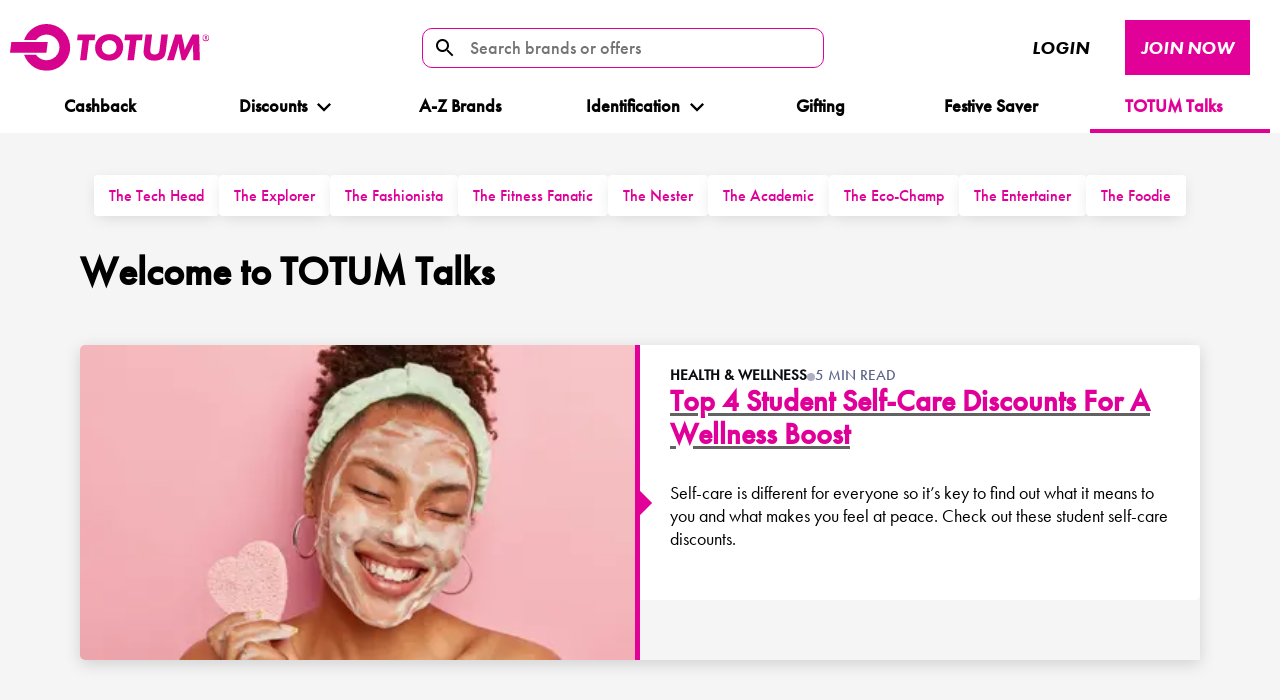

--- FILE ---
content_type: text/html; charset=utf-8
request_url: https://totum.com/talks
body_size: 69341
content:
<!DOCTYPE html><html lang="en"><head><meta charSet="utf-8"/><meta name="viewport" content="width=device-width"/><title>Welcome to TOTUM Talks | TOTUM</title><meta name="twitter:card" content="summary_large_image"/><meta name="twitter:site" content="@WeAreTotum"/><meta name="twitter:creator" content="@WeAreTotum"/><meta name="twitter:title" content="Welcome to TOTUM Talks | TOTUM"/><meta name="twitter:image" content="https://images.ctfassets.net/lm0nxqkzuy44/5hpeg9Vkw7IqoyECFLn94e/fb948e521a8d04bd987a63b61b3cfc43/autumn1FEATUREDIMAGE.jpg"/><meta property="og:type" content="website"/><meta property="og:title" content="Welcome to TOTUM Talks | TOTUM"/><meta property="og:image" content="https://images.ctfassets.net/lm0nxqkzuy44/5hpeg9Vkw7IqoyECFLn94e/fb948e521a8d04bd987a63b61b3cfc43/autumn1FEATUREDIMAGE.jpg"/><script type="application/ld+json">{"@context":"https://schema.org","@type":"WebSite","url":"https://totum.com","potentialAction":{"@type":"SearchAction","target":"https://totum.com/search/{query}","query-input":"required name=query"}}</script><script type="application/ld+json">{"@context":"https://schema.org","@type":"Organization","url":"https://totum.com","name":"TOTUM","description":"The #1 UK Student Discount Card and App","logo":"https://totum.com/branding-image.svg","sameAs":["https://www.facebook.com/WeAreTotum/","https://twitter.com/wearetotum","https://www.instagram.com/wearetotum/","https://www.youtube.com/totumtv","https://www.tiktok.com/@wearetotum"],"contactPoint":[{"@type":"ContactPoint","contactType":"customer support","url":"https://help.totum.com/support/home"}]}</script><meta name="next-head-count" content="13"/><link rel="manifest" href="/manifest.json"/><script id="vwoCode" data-nscript="beforeInteractive">window._vwo_code || (function() {
var account_id=971343,
version=2.1,
settings_tolerance=2000,
hide_element='body',
hide_element_style = 'opacity:0 !important;filter:alpha(opacity=0) !important;background:none !important;transition:none !important;',
/* DO NOT EDIT BELOW THIS LINE */
f=false,w=window,d=document,v=d.querySelector('#vwoCode'),cK='_vwo_'+account_id+'_settings',cc={};try{var c=JSON.parse(localStorage.getItem('_vwo_'+account_id+'_config'));cc=c&&typeof c==='object'?c:{}}catch(e){}var stT=cc.stT==='session'?w.sessionStorage:w.localStorage;code={nonce:v&&v.nonce,use_existing_jquery:function(){return typeof use_existing_jquery!=='undefined'?use_existing_jquery:undefined},library_tolerance:function(){return typeof library_tolerance!=='undefined'?library_tolerance:undefined},settings_tolerance:function(){return cc.sT||settings_tolerance},hide_element_style:function(){return'{'+(cc.hES||hide_element_style)+'}'},hide_element:function(){if(performance.getEntriesByName('first-contentful-paint')[0]){return''}return typeof cc.hE==='string'?cc.hE:hide_element},getVersion:function(){return version},finish:function(e){if(!f){f=true;var t=d.getElementById('_vis_opt_path_hides');if(t)t.parentNode.removeChild(t);if(e)(new Image).src='https://dev.visualwebsiteoptimizer.com/ee.gif?a='+account_id+e}},finished:function(){return f},addScript:function(e){var t=d.createElement('script');t.type='text/javascript';if(e.src){t.src=e.src}else{t.text=e.text}v&&t.setAttribute('nonce',v.nonce);d.getElementsByTagName('head')[0].appendChild(t)},load:function(e,t){var n=this.getSettings(),i=d.createElement('script'),r=this;t=t||{};if(n){i.textContent=n;d.getElementsByTagName('head')[0].appendChild(i);if(!w.VWO||VWO.caE){stT.removeItem(cK);r.load(e)}}else{var o=new XMLHttpRequest;o.open('GET',e,true);o.withCredentials=!t.dSC;o.responseType=t.responseType||'text';o.onload=function(){if(t.onloadCb){return t.onloadCb(o,e)}if(o.status===200||o.status===304){w._vwo_code.addScript({text:o.responseText})}else{w._vwo_code.finish('&e=loading_failure:'+e)}};o.onerror=function(){if(t.onerrorCb){return t.onerrorCb(e)}w._vwo_code.finish('&e=loading_failure:'+e)};o.send()}},getSettings:function(){try{var e=stT.getItem(cK);if(!e){return}e=JSON.parse(e);if(Date.now()>e.e){stT.removeItem(cK);return}return e.s}catch(e){return}},init:function(){if(d.URL.indexOf('__vwo_disable__')>-1)return;var e=this.settings_tolerance();w._vwo_settings_timer=setTimeout(function(){w._vwo_code.finish();stT.removeItem(cK)},e);var t;if(this.hide_element()!=='body'){t=d.createElement('style');var n=this.hide_element(),i=n?n+this.hide_element_style():'',r=d.getElementsByTagName('head')[0];t.setAttribute('id','_vis_opt_path_hides');v&&t.setAttribute('nonce',v.nonce);t.setAttribute('type','text/css');if(t.styleSheet)t.styleSheet.cssText=i;else t.appendChild(d.createTextNode(i));r.appendChild(t)}else{t=d.getElementsByTagName('head')[0];var i=d.createElement('div');i.style.cssText='z-index: 2147483647 !important;position: fixed !important;left: 0 !important;top: 0 !important;width: 100% !important;height: 100% !important;background: white !important;';i.setAttribute('id','_vis_opt_path_hides');i.classList.add('_vis_hide_layer');t.parentNode.insertBefore(i,t.nextSibling)}var o=window._vis_opt_url||d.URL,s='https://dev.visualwebsiteoptimizer.com/j.php?a='+account_id+'&u='+encodeURIComponent(o)+'&vn='+version;if(w.location.search.indexOf('_vwo_xhr')!==-1){this.addScript({src:s})}else{this.load(s+'&x=true')}}};w._vwo_code=code;code.init();})();(function(){var i=window;function t(){if(i._vwo_code){var e=t.hidingStyle=document.getElementById('_vis_opt_path_hides')||t.hidingStyle;if(!i._vwo_code.finished()&&!_vwo_code.libExecuted&&(!i.VWO||!VWO.dNR)){if(!document.getElementById('_vis_opt_path_hides')){document.getElementsByTagName('head')[0].appendChild(e)}requestAnimationFrame(t)}}}t()})();
</script><link rel="preload" href="/_next/static/css/56a81cd4368dd284.css" as="style" crossorigin=""/><link rel="stylesheet" href="/_next/static/css/56a81cd4368dd284.css" crossorigin="" data-n-g=""/><link rel="preload" href="/_next/static/css/7f2606940b5500b9.css" as="style" crossorigin=""/><link rel="stylesheet" href="/_next/static/css/7f2606940b5500b9.css" crossorigin="" data-n-p=""/><noscript data-n-css=""></noscript><script defer="" crossorigin="" nomodule="" src="/_next/static/chunks/polyfills-c67a75d1b6f99dc8.js"></script><script src="/_next/static/chunks/webpack-ba72c9a2c0eb8da3.js" defer="" crossorigin=""></script><script src="/_next/static/chunks/framework-4c671882fbc708c2.js" defer="" crossorigin=""></script><script src="/_next/static/chunks/main-f1c44fdaf69e280b.js" defer="" crossorigin=""></script><script src="/_next/static/chunks/pages/_app-3e395ec7307dad5c.js" defer="" crossorigin=""></script><script src="/_next/static/chunks/008cf7c3-8402d67bb22eacb5.js" defer="" crossorigin=""></script><script src="/_next/static/chunks/2529-05c7de10008f64c4.js" defer="" crossorigin=""></script><script src="/_next/static/chunks/2070-faf8ea01dbbf904e.js" defer="" crossorigin=""></script><script src="/_next/static/chunks/3637-1863c8e51c7b51b4.js" defer="" crossorigin=""></script><script src="/_next/static/chunks/4932-e2a22298a636624b.js" defer="" crossorigin=""></script><script src="/_next/static/chunks/8641-2ca0ce6a1a4a457e.js" defer="" crossorigin=""></script><script src="/_next/static/chunks/8342-66741ae027ff6498.js" defer="" crossorigin=""></script><script src="/_next/static/chunks/348-aae829d9078e1e29.js" defer="" crossorigin=""></script><script src="/_next/static/chunks/8638-767faa07bc31701a.js" defer="" crossorigin=""></script><script src="/_next/static/chunks/8018-7f0592f28ccbf999.js" defer="" crossorigin=""></script><script src="/_next/static/chunks/5148-81885502c691745c.js" defer="" crossorigin=""></script><script src="/_next/static/chunks/pages/talks-4ce21f462ef9c9e7.js" defer="" crossorigin=""></script><script src="/_next/static/CxbvRwyh7XxBm-MUCJCR4/_buildManifest.js" defer="" crossorigin=""></script><script src="/_next/static/CxbvRwyh7XxBm-MUCJCR4/_ssgManifest.js" defer="" crossorigin=""></script></head><body><div id="__next"><div id="app"><noscript><iframe title="gtm-no-script" src="https://www.googletagmanager.com/ns.html?id=GTM-TRCTQ4H" height="0" width="0" style="display:none;visibility:hidden"></iframe></noscript><div class="layout--default  talks-landing offer-inner"><header class="header   no-offer-strip  "><div class="container header-inner"><a class="branding dna-button" id="Totum_nav_logo" href="/"><span class="branding__image" style="display:inline-block"></span></a><nav class="user_action"><div style="opacity:0"></div><div class="search-content-container"><div class="search-box-button-container"><button class="menu-search-icon dna-button" aria-label="search-icon" type="button"></button><button class="dna-button" type="button" name="search" id="nav_search_icon" aria-label="Search brands or offers"><span class="menu-search-text">Search brands or offers</span></button></div><div class="search-content hidden"></div></div><div class="menu-button-content-container"><button class="user_action__button user_action__button--login dna-button" type="button" name="login" id="nav_login_button">Login</button><a class="cta-button button dna-button" id="talks_landing_page_join-now_button" aria-label="JOIN NOW button" href="https://app.totum.com/register">JOIN NOW</a><button class="user_action__button user_action__button--menu-toggle dna-button" type="button" id="nav_mobile-menu_button" name="menu" aria-label="Logout button"><span class="toggle-icon"></span></button></div></nav></div><div class="container"><nav class="navigation ff-futura-bold fs-18"><ul class="navigation__list"><li class="navigation__item"><a id="nav_cashback" class="navigation__link dna-button  " href="/campaigns/cashback">Cashback</a></li><li class="navigation__item navigation__item--has-menu"><a id="nav_all-offers" class="navigation__link  dna-button" href="/discounts">Discounts<img class="toggle " src="/icon-dropdown-black.svg" alt="dropdown"/></a><ul class="sub-nav discount_dropdown"><li class="navigation__item"><a id="nav_festive-deals" class="subnavigation__link menulogo dna-button " category="Festive Deals" category_id="491" href="/discounts/festive-deals"><img class="menulogo_img" width="4" height="4" src="//images.ctfassets.net/lm0nxqkzuy44/2aznSzbPyAtuzlKizxYtWu/94a2591e754bf23173e5d8bd3edf1371/FESTIVE-DEALS-TREE.png" alt="FESTIVE-DEALS-TREE.png"/>Festive Deals</a></li><li class="navigation__item"><a id="nav_beauty" class="subnavigation__link menulogo dna-button " category="Beauty" category_id="1" href="/discounts/beauty"><img class="menulogo_img" width="4" height="4" src="//images.ctfassets.net/lm0nxqkzuy44/iG0QRSBmTApdEXvPxJKa6/6e987069b613d5c97162de1debd771fd/material-symbols_self-care__1_.svg" alt="material-symbols_self-care (1).svg"/>Beauty</a></li><li class="navigation__item"><a id="nav_fashion" class="subnavigation__link menulogo dna-button " category="Fashion" category_id="4" href="/discounts/fashion"><img class="menulogo_img" width="4" height="4" src="//images.ctfassets.net/lm0nxqkzuy44/48lkN5au2XnbziYc66RE07/f7ade83276021d08bc1eb29640cbfb25/material-symbols_apparel-outline__1_.svg" alt="material-symbols_apparel-outline (1).svg"/>Fashion</a></li><li class="navigation__item"><a id="nav_tech-mobile" class="subnavigation__link menulogo dna-button " category="Tech &amp; Mobile" category_id="7" href="/discounts/tech-mobile"><img class="menulogo_img" width="4" height="4" src="//images.ctfassets.net/lm0nxqkzuy44/6kKiQBL9LShOYty7w4Q8kd/e4d08c68883c5efafd6077e1358c8203/Vector__16_.svg" alt="Vector__16_.svg"/>Tech &amp; Mobile</a></li><li class="navigation__item"><a id="nav_travel" class="subnavigation__link menulogo dna-button " category="Travel" category_id="9" href="/discounts/travel"><img class="menulogo_img" width="4" height="4" src="//images.ctfassets.net/lm0nxqkzuy44/41Yj1N1dhYbYBo4us18VOc/440308698b561551d4c360c58dab5265/mdi_travel.svg" alt="mdi_travel.svg"/>Travel</a></li><li class="navigation__item"><a id="nav_health-fitness" class="subnavigation__link menulogo dna-button " category="Health &amp; Fitness" category_id="6" href="/discounts/health-fitness"><img class="menulogo_img" width="4" height="4" src="//images.ctfassets.net/lm0nxqkzuy44/RSZUO4gEn6BFAAruTQNVh/1888fc979a97c19a78c9072e3fe56f70/mdi_dumbbell__1_.svg" alt="mdi_dumbbell (1).svg"/>Health &amp; Fitness</a></li><li class="navigation__item"><a id="nav_food-drink" class="subnavigation__link menulogo dna-button " category="Food &amp; Drink" category_id="2" href="/discounts/food-drink"><img class="menulogo_img" width="4" height="4" src="//images.ctfassets.net/lm0nxqkzuy44/6u3pIjZu3mGZ0rDz4a2h1M/7da3f9ca3b643e5d8aa749dd4d0f9219/mdi_food__2_.svg" alt="mdi_food (2).svg"/>Food &amp; Drink</a></li><li class="navigation__item"><a id="nav_entertainment" class="subnavigation__link menulogo dna-button " category="Entertainment" category_id="3" href="/discounts/entertainment"><img class="menulogo_img" width="4" height="4" src="//images.ctfassets.net/lm0nxqkzuy44/4CNBYxu9l9x8EOJaVY2zGd/0509d27f36aa4b5a61a63052234504df/mdi_microphone-variant__1_.svg" alt="mdi_microphone-variant (1).svg"/>Entertainment</a></li><li class="navigation__item"><a id="nav_education" class="subnavigation__link menulogo dna-button " category="Education" category_id="22" href="/discounts/education"><img class="menulogo_img" width="4" height="4" src="//images.ctfassets.net/lm0nxqkzuy44/3uwKMAQj8NSepqAWrBPoQ1/baaab5ca10eeb8f60257ec979d3fd2de/edu-logo__1_.png" alt="edu-logo (1).png"/>Education</a></li><li class="navigation__item"><a id="nav_home-finance" class="subnavigation__link menulogo dna-button " category="Home &amp; Finance" category_id="5" href="/discounts/home-finance"><img class="menulogo_img" width="4" height="4" src="//images.ctfassets.net/lm0nxqkzuy44/qNgUZddHAXbzRFMiDN2vm/401a999769f054b43fe7152ca1273367/mdi_home-account__1_.svg" alt="mdi_home-account (1).svg"/>Home &amp; Finance</a></li><li class="navigation__item"><a id="nav_automotive" class="subnavigation__link menulogo dna-button " category="Automotive" category_id="492" href="/discounts/automotive"><img class="menulogo_img" width="4" height="4" src="//images.ctfassets.net/lm0nxqkzuy44/HT1HsIMG13DaSvTKg4mHD/631d865ad4b308d1eeee96f829128c8d/AUTOMOTIVE-ICON-20250818-165317_sq.png" alt="AUTOMOTIVE-ICON-20250818-165317_sq.png"/>Automotive</a></li></ul></li><li class="navigation__item"><a id="nav_brands" class="navigation__link  dna-button" href="/brands">A-Z Brands</a></li><li class="navigation__item navigation__item--has-menu"><div id="nav_pass-id" class="navigation__link  dna-button">Identification<img class="toggle " src="/icon-dropdown-black.svg" alt="dropdown"/></div><ul class="sub-nav"><li class="navigation__item"><a id="nav_Pass ID" class="subnavigation__link menulogo dna-button " href="/proof-of-age-id-card"><img class="menulogo_img" width="4" height="4" src="/icons/passidicons/passid.svg" alt="Pass ID"/>Pass ID</a></li><li class="navigation__item"><a id="nav_Youth ID - IYTC" class="subnavigation__link menulogo dna-button " href="/international-youth-travel-card"><img class="menulogo_img" width="4" height="4" src="/icons/passidicons/youthid.svg" alt="Youth ID - IYTC"/>Youth ID - IYTC</a></li><li class="navigation__item"><a id="nav_Student ID - ISIC" class="subnavigation__link menulogo dna-button " href="/international-student-identity-card"><img class="menulogo_img" width="4" height="4" src="/icons/passidicons/studentid.svg" alt="Student ID - ISIC"/>Student ID - ISIC</a></li><li class="navigation__item"><a id="nav_Teacher ID - ITIC" class="subnavigation__link menulogo dna-button " href="/international-teacher-identity-card"><img class="menulogo_img" width="4" height="4" src="/icons/passidicons/teacherid.svg" alt="Teacher ID - ITIC"/>Teacher ID - ITIC</a></li></ul></li><li class="navigation__item"><a id="nav_gifting" class="navigation__link  dna-button" href="/discounts/gifting">Gifting</a></li><li class="navigation__item"><a id="nav_savings-calculator" class="navigation__link  dna-button" href="/savings-calculator">Festive Saver<!-- --> <span class="fs-icon" aria-hidden="true">🎄</span></a></li><li class="navigation__item navigation__item--has-menu"><a id="nav_talk-section" class="navigation__link is-active dna-button" href="/talks">TOTUM Talks<img class="toggle " src="/icon-dropdown-brand.svg" alt="dropdown"/></a><ul class="sub-nav"><li class="navigation__item"><a id="nav_technology" class="subnavigation__link menulogo dna-button " href="/talks/technology"><img class="menulogo_img" width="4" height="4" src="//images.ctfassets.net/lm0nxqkzuy44/6kKiQBL9LShOYty7w4Q8kd/e4d08c68883c5efafd6077e1358c8203/Vector__16_.svg" alt="Vector__16_.svg"/>Technology</a></li><li class="navigation__item"><a id="nav_travel" class="subnavigation__link menulogo dna-button " href="/talks/travel"><img class="menulogo_img" width="4" height="4" src="//images.ctfassets.net/lm0nxqkzuy44/41Yj1N1dhYbYBo4us18VOc/440308698b561551d4c360c58dab5265/mdi_travel.svg" alt="mdi_travel.svg"/>Travel</a></li><li class="navigation__item"><a id="nav_fashion" class="subnavigation__link menulogo dna-button " href="/talks/fashion"><img class="menulogo_img" width="4" height="4" src="//images.ctfassets.net/lm0nxqkzuy44/48lkN5au2XnbziYc66RE07/f7ade83276021d08bc1eb29640cbfb25/material-symbols_apparel-outline__1_.svg" alt="material-symbols_apparel-outline (1).svg"/>Fashion</a></li><li class="navigation__item"><a id="nav_health-fitness" class="subnavigation__link menulogo dna-button " href="/talks/health-fitness"><img class="menulogo_img" width="4" height="4" src="//images.ctfassets.net/lm0nxqkzuy44/RSZUO4gEn6BFAAruTQNVh/1888fc979a97c19a78c9072e3fe56f70/mdi_dumbbell__1_.svg" alt="mdi_dumbbell (1).svg"/>Health &amp; Wellness</a></li><li class="navigation__item"><a id="nav_home-finance" class="subnavigation__link menulogo dna-button " href="/talks/home-finance"><img class="menulogo_img" width="4" height="4" src="//images.ctfassets.net/lm0nxqkzuy44/qNgUZddHAXbzRFMiDN2vm/401a999769f054b43fe7152ca1273367/mdi_home-account__1_.svg" alt="mdi_home-account (1).svg"/>Home &amp; Finance</a></li><li class="navigation__item"><a id="nav_advice-and-hacks" class="subnavigation__link menulogo dna-button " href="/talks/advice-and-hacks"><img class="menulogo_img" width="4" height="4" src="//images.ctfassets.net/lm0nxqkzuy44/3mAsMv1lgmIRlJS5nWVl1N/9fb4f976d800881ce28ccb5c20bcf25f/mdi_cloud-question-outline__1_.svg" alt="mdi_cloud-question-outline (1).svg"/>Advice &amp; Hacks</a></li><li class="navigation__item"><a id="nav_sustainability" class="subnavigation__link menulogo dna-button " href="/talks/sustainability"><img class="menulogo_img" width="4" height="4" src="//images.ctfassets.net/lm0nxqkzuy44/x7UBHIq2jrOcdVyO7c1pg/96996e8e0c67c3c0edbe1fd4619b1e02/mdi_flower__2_.svg" alt="mdi_flower (2).svg"/>Sustainability</a></li><li class="navigation__item"><a id="nav_entertainment" class="subnavigation__link menulogo dna-button " href="/talks/entertainment"><img class="menulogo_img" width="4" height="4" src="//images.ctfassets.net/lm0nxqkzuy44/4CNBYxu9l9x8EOJaVY2zGd/0509d27f36aa4b5a61a63052234504df/mdi_microphone-variant__1_.svg" alt="mdi_microphone-variant (1).svg"/>Entertainment</a></li><li class="navigation__item"><a id="nav_food-drink" class="subnavigation__link menulogo dna-button " href="/talks/food-drink"><img class="menulogo_img" width="4" height="4" src="//images.ctfassets.net/lm0nxqkzuy44/6u3pIjZu3mGZ0rDz4a2h1M/7da3f9ca3b643e5d8aa749dd4d0f9219/mdi_food__2_.svg" alt="mdi_food (2).svg"/>Food &amp; Drink</a></li></ul></li></ul></nav></div></header><main class="content" id="content"><div class="content__wrapper"><div class="talks-landing__inner"><div class="styles_component__pwAL8"><ul class="styles_itemsList__enjCq"><li class="styles_item__BPlE_ null"><a href="/talks/technology">The Tech Head</a></li><li class="styles_item__BPlE_ null"><a href="/talks/travel">The Explorer</a></li><li class="styles_item__BPlE_ null"><a href="/talks/fashion">The Fashionista</a></li><li class="styles_item__BPlE_ null"><a href="/talks/health-fitness">The Fitness Fanatic </a></li><li class="styles_item__BPlE_ null"><a href="/talks/home-finance">The Nester</a></li><li class="styles_item__BPlE_ null"><a href="/talks/advice-and-hacks">The Academic</a></li><li class="styles_item__BPlE_ null"><a href="/talks/sustainability">The Eco-Champ</a></li><li class="styles_item__BPlE_ null"><a href="/talks/entertainment">The Entertainer</a></li><li class="styles_item__BPlE_ null"><a href="/talks/food-drink">The Foodie</a></li></ul></div><section class="flex-container talks-landing__container"><h1 class="talks-landing__page-title mt-4">Welcome to <span class="no-break">TOTUM Talks</span></h1><div class="styles_component___nF8W"><div class="slick-slider styles_slickSlider__iBivB slick-initialized" dir="ltr"><button type="button" data-role="none" class="slick-arrow slick-prev" style="display:block"> <!-- -->Previous</button><div class="slick-list"><div class="slick-track" style="width:1100%;left:-100%"><div data-index="-1" tabindex="-1" class="slick-slide slick-cloned" aria-hidden="true" style="width:9.090909090909092%"><div><div class="styles_item__me9r8 item"><article class="styles_component__SBL4b styles_componentInline__o90yn"><a class="styles_imageLink__CBQ3w" href="/talks/advice-and-hacks/take-our-quiz-and-find-your-totum-tribe"><img alt="quiz33FEATUREDIMAGE" loading="lazy" width="362" height="203" decoding="async" data-nimg="1" class="styles_image__QEQ9L" style="color:transparent" srcSet="/_next/image?url=https%3A%2F%2Fimages.ctfassets.net%2Flm0nxqkzuy44%2F7p6zNYXtBqgRguFEyvxgcs%2Fb9f21e2570f61fe3cef51906c6ed2cde%2Fquiz33FEATUREDIMAGE.jpg&amp;w=384&amp;q=75 1x, /_next/image?url=https%3A%2F%2Fimages.ctfassets.net%2Flm0nxqkzuy44%2F7p6zNYXtBqgRguFEyvxgcs%2Fb9f21e2570f61fe3cef51906c6ed2cde%2Fquiz33FEATUREDIMAGE.jpg&amp;w=750&amp;q=75 2x" src="/_next/image?url=https%3A%2F%2Fimages.ctfassets.net%2Flm0nxqkzuy44%2F7p6zNYXtBqgRguFEyvxgcs%2Fb9f21e2570f61fe3cef51906c6ed2cde%2Fquiz33FEATUREDIMAGE.jpg&amp;w=750&amp;q=75"/></a><div class="styles_info__VyzEi"><div class="styles_meta__oWoFm"><a class="styles_sectionName__q9TWV" href="/talks/advice-and-hacks">Advice &amp; Hacks</a> <span class="styles_readTime__lJTW9">4<!-- --> min read</span></div><a href="/talks/advice-and-hacks/take-our-quiz-and-find-your-totum-tribe"><h3 class="styles_title__tPA5w">Take Our Quiz And Find Your TOTUM Tribe!</h3></a><div class="styles_excerpt__5x63p"><p>Fancy receiving personalised offers and discounts tailored to you and your interests? Take the TOTUM Tribe quiz to find out more...</p></div></div></article></div></div></div><div data-index="0" class="slick-slide slick-active slick-current" tabindex="-1" aria-hidden="false" style="outline:none;width:9.090909090909092%"><div><div class="styles_item__me9r8 item"><article class="styles_component__SBL4b styles_componentInline__o90yn"><a class="styles_imageLink__CBQ3w" href="/talks/advice-and-hacks/cosy-up-this-autumn-with-our-top-student-discounts"><img alt="autumn1FEATUREDIMAGE" loading="lazy" width="362" height="203" decoding="async" data-nimg="1" class="styles_image__QEQ9L" style="color:transparent" srcSet="/_next/image?url=https%3A%2F%2Fimages.ctfassets.net%2Flm0nxqkzuy44%2F5hpeg9Vkw7IqoyECFLn94e%2Ffb948e521a8d04bd987a63b61b3cfc43%2Fautumn1FEATUREDIMAGE.jpg&amp;w=384&amp;q=75 1x, /_next/image?url=https%3A%2F%2Fimages.ctfassets.net%2Flm0nxqkzuy44%2F5hpeg9Vkw7IqoyECFLn94e%2Ffb948e521a8d04bd987a63b61b3cfc43%2Fautumn1FEATUREDIMAGE.jpg&amp;w=750&amp;q=75 2x" src="/_next/image?url=https%3A%2F%2Fimages.ctfassets.net%2Flm0nxqkzuy44%2F5hpeg9Vkw7IqoyECFLn94e%2Ffb948e521a8d04bd987a63b61b3cfc43%2Fautumn1FEATUREDIMAGE.jpg&amp;w=750&amp;q=75"/></a><div class="styles_info__VyzEi"><div class="styles_meta__oWoFm"><a class="styles_sectionName__q9TWV" href="/talks/advice-and-hacks">Advice &amp; Hacks</a> <span class="styles_readTime__lJTW9">5<!-- --> min read</span></div><a href="/talks/advice-and-hacks/cosy-up-this-autumn-with-our-top-student-discounts"><h3 class="styles_title__tPA5w">Cosy Up This Autumn With Our Top Student Discounts!</h3></a><div class="styles_excerpt__5x63p"><p>As the nights close in, we love nothing getting all cosy and snug now that sweater weather is here. Check out our student discounts to help you do just that!</p></div></div></article></div></div></div><div data-index="1" class="slick-slide" tabindex="-1" aria-hidden="true" style="outline:none;width:9.090909090909092%"><div><div class="styles_item__me9r8 item"><article class="styles_component__SBL4b styles_componentInline__o90yn"><a class="styles_imageLink__CBQ3w" href="/talks/health-fitness/top-4-student-self-care-discounts-for-a-wellness-boost"><img alt="skincarefreeFEATUREDIMAGE" loading="lazy" width="362" height="203" decoding="async" data-nimg="1" class="styles_image__QEQ9L" style="color:transparent" srcSet="/_next/image?url=https%3A%2F%2Fimages.ctfassets.net%2Flm0nxqkzuy44%2Fm77oES3zAfJA2XoRlOzMe%2F04299ed9f3bc8f3d64c3255ba2a80947%2FskincarefreeFEATUREDIMAGE.jpg&amp;w=384&amp;q=75 1x, /_next/image?url=https%3A%2F%2Fimages.ctfassets.net%2Flm0nxqkzuy44%2Fm77oES3zAfJA2XoRlOzMe%2F04299ed9f3bc8f3d64c3255ba2a80947%2FskincarefreeFEATUREDIMAGE.jpg&amp;w=750&amp;q=75 2x" src="/_next/image?url=https%3A%2F%2Fimages.ctfassets.net%2Flm0nxqkzuy44%2Fm77oES3zAfJA2XoRlOzMe%2F04299ed9f3bc8f3d64c3255ba2a80947%2FskincarefreeFEATUREDIMAGE.jpg&amp;w=750&amp;q=75"/></a><div class="styles_info__VyzEi"><div class="styles_meta__oWoFm"><a class="styles_sectionName__q9TWV" href="/talks/health-fitness">Health &amp; Wellness</a> <span class="styles_readTime__lJTW9">5<!-- --> min read</span></div><a href="/talks/health-fitness/top-4-student-self-care-discounts-for-a-wellness-boost"><h3 class="styles_title__tPA5w">Top 4 Student Self-Care Discounts For A Wellness Boost</h3></a><div class="styles_excerpt__5x63p"><p>Self-care is different for everyone so it’s key to find out what it means to you and what makes you feel at peace. Check out these student self-care discounts.</p></div></div></article></div></div></div><div data-index="2" class="slick-slide" tabindex="-1" aria-hidden="true" style="outline:none;width:9.090909090909092%"><div><div class="styles_item__me9r8 item"><article class="styles_component__SBL4b styles_componentInline__o90yn"><a class="styles_imageLink__CBQ3w" href="/talks/fashion/totum-black-friday-2023-fashion-and-beauty-brands"><img alt="fashionBFFacebookThumb" loading="lazy" width="362" height="203" decoding="async" data-nimg="1" class="styles_image__QEQ9L" style="color:transparent" srcSet="/_next/image?url=https%3A%2F%2Fimages.ctfassets.net%2Flm0nxqkzuy44%2F4RSIBuunguwNPG5CbxuRHw%2Fdd2131d33717f8fab8a4aab321bf54bd%2FfashionBFFacebookThumb.jpg&amp;w=384&amp;q=75 1x, /_next/image?url=https%3A%2F%2Fimages.ctfassets.net%2Flm0nxqkzuy44%2F4RSIBuunguwNPG5CbxuRHw%2Fdd2131d33717f8fab8a4aab321bf54bd%2FfashionBFFacebookThumb.jpg&amp;w=750&amp;q=75 2x" src="/_next/image?url=https%3A%2F%2Fimages.ctfassets.net%2Flm0nxqkzuy44%2F4RSIBuunguwNPG5CbxuRHw%2Fdd2131d33717f8fab8a4aab321bf54bd%2FfashionBFFacebookThumb.jpg&amp;w=750&amp;q=75"/></a><div class="styles_info__VyzEi"><div class="styles_meta__oWoFm"><a class="styles_sectionName__q9TWV" href="/talks/fashion">Fashion</a> <span class="styles_readTime__lJTW9">3<!-- --> min read</span></div><a href="/talks/fashion/totum-black-friday-2023-fashion-and-beauty-brands"><h3 class="styles_title__tPA5w">TOTUM Black Friday 2025 Fashion &amp; Beauty Brands</h3></a><div class="styles_excerpt__5x63p"><p>Wondering which fashion and beauty brands to shop for the best Black Friday 2025 deals? We&#x27;ve got you... </p></div></div></article></div></div></div><div data-index="3" class="slick-slide" tabindex="-1" aria-hidden="true" style="outline:none;width:9.090909090909092%"><div><div class="styles_item__me9r8 item"><div class="styles_genericCard__f6GUH"><div class="styles_content__GFrs7"><h3 class="styles_title__zs695">Talks Carousel 4 - SPOTIFY</h3><div class="styles_description__2RiqR"></div></div></div></div></div></div><div data-index="4" class="slick-slide" tabindex="-1" aria-hidden="true" style="outline:none;width:9.090909090909092%"><div><div class="styles_item__me9r8 item"><article class="styles_component__SBL4b styles_componentInline__o90yn"><a class="styles_imageLink__CBQ3w" href="/talks/advice-and-hacks/take-our-quiz-and-find-your-totum-tribe"><img alt="quiz33FEATUREDIMAGE" loading="lazy" width="362" height="203" decoding="async" data-nimg="1" class="styles_image__QEQ9L" style="color:transparent" srcSet="/_next/image?url=https%3A%2F%2Fimages.ctfassets.net%2Flm0nxqkzuy44%2F7p6zNYXtBqgRguFEyvxgcs%2Fb9f21e2570f61fe3cef51906c6ed2cde%2Fquiz33FEATUREDIMAGE.jpg&amp;w=384&amp;q=75 1x, /_next/image?url=https%3A%2F%2Fimages.ctfassets.net%2Flm0nxqkzuy44%2F7p6zNYXtBqgRguFEyvxgcs%2Fb9f21e2570f61fe3cef51906c6ed2cde%2Fquiz33FEATUREDIMAGE.jpg&amp;w=750&amp;q=75 2x" src="/_next/image?url=https%3A%2F%2Fimages.ctfassets.net%2Flm0nxqkzuy44%2F7p6zNYXtBqgRguFEyvxgcs%2Fb9f21e2570f61fe3cef51906c6ed2cde%2Fquiz33FEATUREDIMAGE.jpg&amp;w=750&amp;q=75"/></a><div class="styles_info__VyzEi"><div class="styles_meta__oWoFm"><a class="styles_sectionName__q9TWV" href="/talks/advice-and-hacks">Advice &amp; Hacks</a> <span class="styles_readTime__lJTW9">4<!-- --> min read</span></div><a href="/talks/advice-and-hacks/take-our-quiz-and-find-your-totum-tribe"><h3 class="styles_title__tPA5w">Take Our Quiz And Find Your TOTUM Tribe!</h3></a><div class="styles_excerpt__5x63p"><p>Fancy receiving personalised offers and discounts tailored to you and your interests? Take the TOTUM Tribe quiz to find out more...</p></div></div></article></div></div></div><div data-index="5" tabindex="-1" class="slick-slide slick-cloned" aria-hidden="true" style="width:9.090909090909092%"><div><div class="styles_item__me9r8 item"><article class="styles_component__SBL4b styles_componentInline__o90yn"><a class="styles_imageLink__CBQ3w" href="/talks/advice-and-hacks/cosy-up-this-autumn-with-our-top-student-discounts"><img alt="autumn1FEATUREDIMAGE" loading="lazy" width="362" height="203" decoding="async" data-nimg="1" class="styles_image__QEQ9L" style="color:transparent" srcSet="/_next/image?url=https%3A%2F%2Fimages.ctfassets.net%2Flm0nxqkzuy44%2F5hpeg9Vkw7IqoyECFLn94e%2Ffb948e521a8d04bd987a63b61b3cfc43%2Fautumn1FEATUREDIMAGE.jpg&amp;w=384&amp;q=75 1x, /_next/image?url=https%3A%2F%2Fimages.ctfassets.net%2Flm0nxqkzuy44%2F5hpeg9Vkw7IqoyECFLn94e%2Ffb948e521a8d04bd987a63b61b3cfc43%2Fautumn1FEATUREDIMAGE.jpg&amp;w=750&amp;q=75 2x" src="/_next/image?url=https%3A%2F%2Fimages.ctfassets.net%2Flm0nxqkzuy44%2F5hpeg9Vkw7IqoyECFLn94e%2Ffb948e521a8d04bd987a63b61b3cfc43%2Fautumn1FEATUREDIMAGE.jpg&amp;w=750&amp;q=75"/></a><div class="styles_info__VyzEi"><div class="styles_meta__oWoFm"><a class="styles_sectionName__q9TWV" href="/talks/advice-and-hacks">Advice &amp; Hacks</a> <span class="styles_readTime__lJTW9">5<!-- --> min read</span></div><a href="/talks/advice-and-hacks/cosy-up-this-autumn-with-our-top-student-discounts"><h3 class="styles_title__tPA5w">Cosy Up This Autumn With Our Top Student Discounts!</h3></a><div class="styles_excerpt__5x63p"><p>As the nights close in, we love nothing getting all cosy and snug now that sweater weather is here. Check out our student discounts to help you do just that!</p></div></div></article></div></div></div><div data-index="6" tabindex="-1" class="slick-slide slick-cloned" aria-hidden="true" style="width:9.090909090909092%"><div><div class="styles_item__me9r8 item"><article class="styles_component__SBL4b styles_componentInline__o90yn"><a class="styles_imageLink__CBQ3w" href="/talks/health-fitness/top-4-student-self-care-discounts-for-a-wellness-boost"><img alt="skincarefreeFEATUREDIMAGE" loading="lazy" width="362" height="203" decoding="async" data-nimg="1" class="styles_image__QEQ9L" style="color:transparent" srcSet="/_next/image?url=https%3A%2F%2Fimages.ctfassets.net%2Flm0nxqkzuy44%2Fm77oES3zAfJA2XoRlOzMe%2F04299ed9f3bc8f3d64c3255ba2a80947%2FskincarefreeFEATUREDIMAGE.jpg&amp;w=384&amp;q=75 1x, /_next/image?url=https%3A%2F%2Fimages.ctfassets.net%2Flm0nxqkzuy44%2Fm77oES3zAfJA2XoRlOzMe%2F04299ed9f3bc8f3d64c3255ba2a80947%2FskincarefreeFEATUREDIMAGE.jpg&amp;w=750&amp;q=75 2x" src="/_next/image?url=https%3A%2F%2Fimages.ctfassets.net%2Flm0nxqkzuy44%2Fm77oES3zAfJA2XoRlOzMe%2F04299ed9f3bc8f3d64c3255ba2a80947%2FskincarefreeFEATUREDIMAGE.jpg&amp;w=750&amp;q=75"/></a><div class="styles_info__VyzEi"><div class="styles_meta__oWoFm"><a class="styles_sectionName__q9TWV" href="/talks/health-fitness">Health &amp; Wellness</a> <span class="styles_readTime__lJTW9">5<!-- --> min read</span></div><a href="/talks/health-fitness/top-4-student-self-care-discounts-for-a-wellness-boost"><h3 class="styles_title__tPA5w">Top 4 Student Self-Care Discounts For A Wellness Boost</h3></a><div class="styles_excerpt__5x63p"><p>Self-care is different for everyone so it’s key to find out what it means to you and what makes you feel at peace. Check out these student self-care discounts.</p></div></div></article></div></div></div><div data-index="7" tabindex="-1" class="slick-slide slick-cloned" aria-hidden="true" style="width:9.090909090909092%"><div><div class="styles_item__me9r8 item"><article class="styles_component__SBL4b styles_componentInline__o90yn"><a class="styles_imageLink__CBQ3w" href="/talks/fashion/totum-black-friday-2023-fashion-and-beauty-brands"><img alt="fashionBFFacebookThumb" loading="lazy" width="362" height="203" decoding="async" data-nimg="1" class="styles_image__QEQ9L" style="color:transparent" srcSet="/_next/image?url=https%3A%2F%2Fimages.ctfassets.net%2Flm0nxqkzuy44%2F4RSIBuunguwNPG5CbxuRHw%2Fdd2131d33717f8fab8a4aab321bf54bd%2FfashionBFFacebookThumb.jpg&amp;w=384&amp;q=75 1x, /_next/image?url=https%3A%2F%2Fimages.ctfassets.net%2Flm0nxqkzuy44%2F4RSIBuunguwNPG5CbxuRHw%2Fdd2131d33717f8fab8a4aab321bf54bd%2FfashionBFFacebookThumb.jpg&amp;w=750&amp;q=75 2x" src="/_next/image?url=https%3A%2F%2Fimages.ctfassets.net%2Flm0nxqkzuy44%2F4RSIBuunguwNPG5CbxuRHw%2Fdd2131d33717f8fab8a4aab321bf54bd%2FfashionBFFacebookThumb.jpg&amp;w=750&amp;q=75"/></a><div class="styles_info__VyzEi"><div class="styles_meta__oWoFm"><a class="styles_sectionName__q9TWV" href="/talks/fashion">Fashion</a> <span class="styles_readTime__lJTW9">3<!-- --> min read</span></div><a href="/talks/fashion/totum-black-friday-2023-fashion-and-beauty-brands"><h3 class="styles_title__tPA5w">TOTUM Black Friday 2025 Fashion &amp; Beauty Brands</h3></a><div class="styles_excerpt__5x63p"><p>Wondering which fashion and beauty brands to shop for the best Black Friday 2025 deals? We&#x27;ve got you... </p></div></div></article></div></div></div><div data-index="8" tabindex="-1" class="slick-slide slick-cloned" aria-hidden="true" style="width:9.090909090909092%"><div><div class="styles_item__me9r8 item"><div class="styles_genericCard__f6GUH"><div class="styles_content__GFrs7"><h3 class="styles_title__zs695">Talks Carousel 4 - SPOTIFY</h3><div class="styles_description__2RiqR"></div></div></div></div></div></div><div data-index="9" tabindex="-1" class="slick-slide slick-cloned" aria-hidden="true" style="width:9.090909090909092%"><div><div class="styles_item__me9r8 item"><article class="styles_component__SBL4b styles_componentInline__o90yn"><a class="styles_imageLink__CBQ3w" href="/talks/advice-and-hacks/take-our-quiz-and-find-your-totum-tribe"><img alt="quiz33FEATUREDIMAGE" loading="lazy" width="362" height="203" decoding="async" data-nimg="1" class="styles_image__QEQ9L" style="color:transparent" srcSet="/_next/image?url=https%3A%2F%2Fimages.ctfassets.net%2Flm0nxqkzuy44%2F7p6zNYXtBqgRguFEyvxgcs%2Fb9f21e2570f61fe3cef51906c6ed2cde%2Fquiz33FEATUREDIMAGE.jpg&amp;w=384&amp;q=75 1x, /_next/image?url=https%3A%2F%2Fimages.ctfassets.net%2Flm0nxqkzuy44%2F7p6zNYXtBqgRguFEyvxgcs%2Fb9f21e2570f61fe3cef51906c6ed2cde%2Fquiz33FEATUREDIMAGE.jpg&amp;w=750&amp;q=75 2x" src="/_next/image?url=https%3A%2F%2Fimages.ctfassets.net%2Flm0nxqkzuy44%2F7p6zNYXtBqgRguFEyvxgcs%2Fb9f21e2570f61fe3cef51906c6ed2cde%2Fquiz33FEATUREDIMAGE.jpg&amp;w=750&amp;q=75"/></a><div class="styles_info__VyzEi"><div class="styles_meta__oWoFm"><a class="styles_sectionName__q9TWV" href="/talks/advice-and-hacks">Advice &amp; Hacks</a> <span class="styles_readTime__lJTW9">4<!-- --> min read</span></div><a href="/talks/advice-and-hacks/take-our-quiz-and-find-your-totum-tribe"><h3 class="styles_title__tPA5w">Take Our Quiz And Find Your TOTUM Tribe!</h3></a><div class="styles_excerpt__5x63p"><p>Fancy receiving personalised offers and discounts tailored to you and your interests? Take the TOTUM Tribe quiz to find out more...</p></div></div></article></div></div></div></div></div><button type="button" data-role="none" class="slick-arrow slick-next" style="display:block"> <!-- -->Next</button><ul style="display:block" class="styles_slickDots__ExWqt"><li class="slick-active"><button class="styles_slickDotButton__emLsA" type="button"><svg class="styles_slickDotButtonSVG__m9xKA" viewBox="0 0 32 32" fill="none" xmlns="http://www.w3.org/2000/svg"><path fill-rule="evenodd" clip-rule="evenodd" d="M15.3834 4.00612L23.3431 0L26.4926 5.96314L21.9442 11.1138L27.0488 14.6443L26.2626 16.3261L32 22.8233H23.2252L18.935 32L10.3548 22.8233H2.91439L6.52829 18.7308L0 11.7486L9.36742 7.03399L8.4218 5.96314L12.4567 0.691859L15.3834 4.00612ZM21.8088 11.2824L21.8238 11.2502L21.8021 11.2748L21.8088 11.2824Z" fill="currentColor"></path></svg></button></li><li class=""><button class="styles_slickDotButton__emLsA" type="button"><svg class="styles_slickDotButtonSVG__m9xKA" viewBox="0 0 32 32" fill="none" xmlns="http://www.w3.org/2000/svg"><path fill-rule="evenodd" clip-rule="evenodd" d="M15.3834 4.00612L23.3431 0L26.4926 5.96314L21.9442 11.1138L27.0488 14.6443L26.2626 16.3261L32 22.8233H23.2252L18.935 32L10.3548 22.8233H2.91439L6.52829 18.7308L0 11.7486L9.36742 7.03399L8.4218 5.96314L12.4567 0.691859L15.3834 4.00612ZM21.8088 11.2824L21.8238 11.2502L21.8021 11.2748L21.8088 11.2824Z" fill="currentColor"></path></svg></button></li><li class=""><button class="styles_slickDotButton__emLsA" type="button"><svg class="styles_slickDotButtonSVG__m9xKA" viewBox="0 0 32 32" fill="none" xmlns="http://www.w3.org/2000/svg"><path fill-rule="evenodd" clip-rule="evenodd" d="M15.3834 4.00612L23.3431 0L26.4926 5.96314L21.9442 11.1138L27.0488 14.6443L26.2626 16.3261L32 22.8233H23.2252L18.935 32L10.3548 22.8233H2.91439L6.52829 18.7308L0 11.7486L9.36742 7.03399L8.4218 5.96314L12.4567 0.691859L15.3834 4.00612ZM21.8088 11.2824L21.8238 11.2502L21.8021 11.2748L21.8088 11.2824Z" fill="currentColor"></path></svg></button></li><li class=""><button class="styles_slickDotButton__emLsA" type="button"><svg class="styles_slickDotButtonSVG__m9xKA" viewBox="0 0 32 32" fill="none" xmlns="http://www.w3.org/2000/svg"><path fill-rule="evenodd" clip-rule="evenodd" d="M15.3834 4.00612L23.3431 0L26.4926 5.96314L21.9442 11.1138L27.0488 14.6443L26.2626 16.3261L32 22.8233H23.2252L18.935 32L10.3548 22.8233H2.91439L6.52829 18.7308L0 11.7486L9.36742 7.03399L8.4218 5.96314L12.4567 0.691859L15.3834 4.00612ZM21.8088 11.2824L21.8238 11.2502L21.8021 11.2748L21.8088 11.2824Z" fill="currentColor"></path></svg></button></li><li class=""><button class="styles_slickDotButton__emLsA" type="button"><svg class="styles_slickDotButtonSVG__m9xKA" viewBox="0 0 32 32" fill="none" xmlns="http://www.w3.org/2000/svg"><path fill-rule="evenodd" clip-rule="evenodd" d="M15.3834 4.00612L23.3431 0L26.4926 5.96314L21.9442 11.1138L27.0488 14.6443L26.2626 16.3261L32 22.8233H23.2252L18.935 32L10.3548 22.8233H2.91439L6.52829 18.7308L0 11.7486L9.36742 7.03399L8.4218 5.96314L12.4567 0.691859L15.3834 4.00612ZM21.8088 11.2824L21.8238 11.2502L21.8021 11.2748L21.8088 11.2824Z" fill="currentColor"></path></svg></button></li></ul></div></div></section><section class="talks-landing__talk-section"><div class="styles_component__x_tpn" style="--logo:url(https://images.ctfassets.net/lm0nxqkzuy44/52gVemw9psKrAoch4Bb7c3/076e1bd66a4eaa01d8def10481ab6eeb/brand_logo_58.svg)"><div class="styles_introCopy__78Mgu"><h1 class="styles_title__GWJ4c">Technology</h1><h2 class="styles_subtitle__URxpq">Brought to you by Apple</h2><p class="styles_leadInText__daf9j">If your knowledge of the latest releases is second to none and learning about the newest technologies, taking apart old gadgets, and exploring the digital universe are your passions, read on to find all the latest tech news, deals, discounts &amp; more. </p><a class="button styles_ctaButton__awATX" href="/talks/technology">Explore Technology</a></div><div class="styles_sponsor__IS_vc"><img alt="Apple Store Online" loading="lazy" width="268" height="128" decoding="async" data-nimg="1" style="color:transparent" src="https://images.ctfassets.net/lm0nxqkzuy44/52gVemw9psKrAoch4Bb7c3/076e1bd66a4eaa01d8def10481ab6eeb/brand_logo_58.svg"/></div></div><div class="flex-container my-6 px-0"><div class="styles_component__woeTK" data-children="3"><article class="styles_component__SBL4b styles_componentInline__o90yn"><a class="styles_imageLink__CBQ3w" href="/talks/technology/the-best-earphones-for-your-budget"><img alt="earbuds1FacebookThumb" loading="lazy" width="362" height="203" decoding="async" data-nimg="1" class="styles_image__QEQ9L" style="color:transparent" srcSet="/_next/image?url=https%3A%2F%2Fimages.ctfassets.net%2Flm0nxqkzuy44%2FXNSJHL6cPSFIBISz2IjW9%2F9ec1a573d1af960ecf7418b2ab91b03d%2Fearbuds1FacebookThumb.jpg&amp;w=384&amp;q=75 1x, /_next/image?url=https%3A%2F%2Fimages.ctfassets.net%2Flm0nxqkzuy44%2FXNSJHL6cPSFIBISz2IjW9%2F9ec1a573d1af960ecf7418b2ab91b03d%2Fearbuds1FacebookThumb.jpg&amp;w=750&amp;q=75 2x" src="/_next/image?url=https%3A%2F%2Fimages.ctfassets.net%2Flm0nxqkzuy44%2FXNSJHL6cPSFIBISz2IjW9%2F9ec1a573d1af960ecf7418b2ab91b03d%2Fearbuds1FacebookThumb.jpg&amp;w=750&amp;q=75"/></a><div class="styles_info__VyzEi"><div class="styles_meta__oWoFm"><a class="styles_sectionName__q9TWV" href="/talks/technology">Technology</a> <span class="styles_readTime__lJTW9">4<!-- --> min read</span></div><a href="/talks/technology/the-best-earphones-for-your-budget"><h3 class="styles_title__tPA5w">The Best Earphones For Your Budget </h3></a><div class="styles_excerpt__5x63p"><p>Looking for some new earphones but not sure where to start? We discuss the best earphones available at different prices so you can keep listening no matter your budget!</p></div></div></article><article class="styles_component__SBL4b undefined"><a class="styles_imageLink__CBQ3w" href="/talks/technology/how-to-make-smart-savings-on-technology-with-a-student-discount-card"><img alt="techdeals1FacebookThumb" loading="lazy" width="362" height="203" decoding="async" data-nimg="1" class="styles_image__QEQ9L" style="color:transparent" srcSet="/_next/image?url=https%3A%2F%2Fimages.ctfassets.net%2Flm0nxqkzuy44%2F75ew5HH772PAECnhmYpFgx%2F780ce3e21edd71c1e226c4406b02aeeb%2Ftechdeals1FacebookThumb.jpg&amp;w=384&amp;q=75 1x, /_next/image?url=https%3A%2F%2Fimages.ctfassets.net%2Flm0nxqkzuy44%2F75ew5HH772PAECnhmYpFgx%2F780ce3e21edd71c1e226c4406b02aeeb%2Ftechdeals1FacebookThumb.jpg&amp;w=750&amp;q=75 2x" src="/_next/image?url=https%3A%2F%2Fimages.ctfassets.net%2Flm0nxqkzuy44%2F75ew5HH772PAECnhmYpFgx%2F780ce3e21edd71c1e226c4406b02aeeb%2Ftechdeals1FacebookThumb.jpg&amp;w=750&amp;q=75"/></a><div class="styles_info__VyzEi"><div class="styles_meta__oWoFm"><a class="styles_sectionName__q9TWV" href="/talks/technology">Technology</a> <span class="styles_readTime__lJTW9">4<!-- --> min read</span></div><a href="/talks/technology/how-to-make-smart-savings-on-technology-with-a-student-discount-card"><h3 class="styles_title__tPA5w">How To Make Smart Savings on Technology With a Student Discount Card</h3></a><div class="styles_excerpt__5x63p"><p>The last thing you want before a big deadline is unexpected tech issues. And that’s where your student discount card can make a huge difference, from saving on a new device to a discounted upgrade.</p></div></div></article><div><div class="offer-block" style="width:100%"><div class="offer-block__item p-0 m-0"><div class="offer-block__inner offer-block--v3 "><a class="offer-block__link transition dna-button" id="talk_article_related_slot-3_content-hub-technology_apple-store-online_save-mac-ipad-tech" content_id="975b5c7c-1458-43f2-8bff-86e1a8a083bf" offer="Save on Mac and iPad for uni" brand="Apple Store Online" category="TALKS" href="/discount/apple-store-online/save-mac-ipad-tech"><div class="offer-block__image-container image-detail"><picture id="Image"><source type="image/webp" srcSet="https://discount-cloudfront.service.prod.totum.com/Images/Brand/58/Library/25,753/APPLE_EDU_WEB_1920X1080_OCT25_(1).jpg?fm=webp&amp;w=750" id="Image"/><img alt="Save on Mac and iPad for uni" id="Image" loading="lazy" width="200" height="200" decoding="async" data-nimg="1" class="" style="color:transparent" sizes="(max-width: 768px) 100vw, (max-width: 1200px) 50vw, 33vw" srcSet="/_next/image?url=https%3A%2F%2Fdiscount-cloudfront.service.prod.totum.com%2FImages%2FBrand%2F58%2FLibrary%2F25%2C753%2FAPPLE_EDU_WEB_1920X1080_OCT25_(1).jpg%3Fw%3D500%26q%3D60&amp;w=256&amp;q=75 256w, /_next/image?url=https%3A%2F%2Fdiscount-cloudfront.service.prod.totum.com%2FImages%2FBrand%2F58%2FLibrary%2F25%2C753%2FAPPLE_EDU_WEB_1920X1080_OCT25_(1).jpg%3Fw%3D500%26q%3D60&amp;w=384&amp;q=75 384w, /_next/image?url=https%3A%2F%2Fdiscount-cloudfront.service.prod.totum.com%2FImages%2FBrand%2F58%2FLibrary%2F25%2C753%2FAPPLE_EDU_WEB_1920X1080_OCT25_(1).jpg%3Fw%3D500%26q%3D60&amp;w=640&amp;q=75 640w, /_next/image?url=https%3A%2F%2Fdiscount-cloudfront.service.prod.totum.com%2FImages%2FBrand%2F58%2FLibrary%2F25%2C753%2FAPPLE_EDU_WEB_1920X1080_OCT25_(1).jpg%3Fw%3D500%26q%3D60&amp;w=750&amp;q=75 750w, /_next/image?url=https%3A%2F%2Fdiscount-cloudfront.service.prod.totum.com%2FImages%2FBrand%2F58%2FLibrary%2F25%2C753%2FAPPLE_EDU_WEB_1920X1080_OCT25_(1).jpg%3Fw%3D500%26q%3D60&amp;w=828&amp;q=75 828w, /_next/image?url=https%3A%2F%2Fdiscount-cloudfront.service.prod.totum.com%2FImages%2FBrand%2F58%2FLibrary%2F25%2C753%2FAPPLE_EDU_WEB_1920X1080_OCT25_(1).jpg%3Fw%3D500%26q%3D60&amp;w=1080&amp;q=75 1080w, /_next/image?url=https%3A%2F%2Fdiscount-cloudfront.service.prod.totum.com%2FImages%2FBrand%2F58%2FLibrary%2F25%2C753%2FAPPLE_EDU_WEB_1920X1080_OCT25_(1).jpg%3Fw%3D500%26q%3D60&amp;w=1200&amp;q=75 1200w, /_next/image?url=https%3A%2F%2Fdiscount-cloudfront.service.prod.totum.com%2FImages%2FBrand%2F58%2FLibrary%2F25%2C753%2FAPPLE_EDU_WEB_1920X1080_OCT25_(1).jpg%3Fw%3D500%26q%3D60&amp;w=1920&amp;q=75 1920w, /_next/image?url=https%3A%2F%2Fdiscount-cloudfront.service.prod.totum.com%2FImages%2FBrand%2F58%2FLibrary%2F25%2C753%2FAPPLE_EDU_WEB_1920X1080_OCT25_(1).jpg%3Fw%3D500%26q%3D60&amp;w=2048&amp;q=75 2048w, /_next/image?url=https%3A%2F%2Fdiscount-cloudfront.service.prod.totum.com%2FImages%2FBrand%2F58%2FLibrary%2F25%2C753%2FAPPLE_EDU_WEB_1920X1080_OCT25_(1).jpg%3Fw%3D500%26q%3D60&amp;w=3840&amp;q=75 3840w" src="/_next/image?url=https%3A%2F%2Fdiscount-cloudfront.service.prod.totum.com%2FImages%2FBrand%2F58%2FLibrary%2F25%2C753%2FAPPLE_EDU_WEB_1920X1080_OCT25_(1).jpg%3Fw%3D500%26q%3D60&amp;w=3840&amp;q=75"/></picture></div><div class="offer-block__content offer-logo"><div class="offer-block__status-container"></div><div class="offer-block-logo-container"><object class="svglogo_medium" data="https://discount-cloudfront.service.prod.totum.com/Images/Brand/58/Library/19,952/apple-store-online.svg" id="Image" aria-label="apple-store-online offer logo"></object></div><p title="" class="offer-block__text   ff-futura-bold fs-20">Save on Mac and iPad for uni</p></div></a></div></div></div></div></div></div><div class="flex-container flex-container--justify mt-6"><a class="button" href="/talks/technology">Explore all <!-- -->Technology</a></div></section><section class="talks-landing__talk-section"><div class="styles_component__x_tpn" style="--logo:url(https://images.ctfassets.net/lm0nxqkzuy44/42Ega5Ju4a0G99obzQM0Jl/f47b257102ae84aea77c26fab15dde33/brand_logo_1293.svg)"><div class="styles_introCopy__78Mgu"><h1 class="styles_title__GWJ4c">Travel</h1><h2 class="styles_subtitle__URxpq">Brought to you by TUI</h2><p class="styles_leadInText__daf9j">The longer you’re in one place, the itchier your feet get… Travel, meeting new people and having exciting new experiences is what The Explorers live for. Check out our Travel section for tips, discounts and all the inspo you need for your next adventure.
</p><a class="button styles_ctaButton__awATX" href="/talks/travel">Explore Travel</a></div><div class="styles_sponsor__IS_vc"><img alt="TUI" loading="lazy" width="268" height="128" decoding="async" data-nimg="1" style="color:transparent" src="https://images.ctfassets.net/lm0nxqkzuy44/42Ega5Ju4a0G99obzQM0Jl/f47b257102ae84aea77c26fab15dde33/brand_logo_1293.svg"/></div></div><div class="flex-container my-6 px-0"><div class="styles_component__woeTK" data-children="3"><article class="styles_component__SBL4b styles_componentInline__o90yn"><a class="styles_imageLink__CBQ3w" href="/talks/travel/where-to-go-for-winter-sun-in-2026-5-top-trip-picks"><img alt="MALTA" loading="lazy" width="362" height="203" decoding="async" data-nimg="1" class="styles_image__QEQ9L" style="color:transparent" srcSet="/_next/image?url=https%3A%2F%2Fimages.ctfassets.net%2Flm0nxqkzuy44%2F5TtQDgQTLMHwhJKkefAEy0%2F3e44a4a3e42b488d4cf4e131378012df%2FMALTA.jpg&amp;w=384&amp;q=75 1x, /_next/image?url=https%3A%2F%2Fimages.ctfassets.net%2Flm0nxqkzuy44%2F5TtQDgQTLMHwhJKkefAEy0%2F3e44a4a3e42b488d4cf4e131378012df%2FMALTA.jpg&amp;w=750&amp;q=75 2x" src="/_next/image?url=https%3A%2F%2Fimages.ctfassets.net%2Flm0nxqkzuy44%2F5TtQDgQTLMHwhJKkefAEy0%2F3e44a4a3e42b488d4cf4e131378012df%2FMALTA.jpg&amp;w=750&amp;q=75"/></a><div class="styles_info__VyzEi"><div class="styles_meta__oWoFm"><a class="styles_sectionName__q9TWV" href="/talks/travel">Travel</a> <span class="styles_readTime__lJTW9">5<!-- --> min read</span></div><a href="/talks/travel/where-to-go-for-winter-sun-in-2026-5-top-trip-picks"><h3 class="styles_title__tPA5w">Where To Go For Winter Sun In 2026: 5 Top Trip Picks</h3></a><div class="styles_excerpt__5x63p"><p>We thought we’d count down some of our favourite holiday destinations for winter sun that might just float your proverbial boat. Here are our top five picks.</p></div></div></article><article class="styles_component__SBL4b undefined"><a class="styles_imageLink__CBQ3w" href="/talks/travel/why-sri-lanka-is-the-travel-destination-of-2025"><img alt="ELEPHANTSFEATUREDIMAGE" loading="lazy" width="362" height="203" decoding="async" data-nimg="1" class="styles_image__QEQ9L" style="color:transparent" srcSet="/_next/image?url=https%3A%2F%2Fimages.ctfassets.net%2Flm0nxqkzuy44%2F2Uos3bmfH0YAKfrePyIfoG%2F834c727cced6398ed314a14f0169dd00%2FELEPHANTSFEATUREDIMAGE.jpg&amp;w=384&amp;q=75 1x, /_next/image?url=https%3A%2F%2Fimages.ctfassets.net%2Flm0nxqkzuy44%2F2Uos3bmfH0YAKfrePyIfoG%2F834c727cced6398ed314a14f0169dd00%2FELEPHANTSFEATUREDIMAGE.jpg&amp;w=750&amp;q=75 2x" src="/_next/image?url=https%3A%2F%2Fimages.ctfassets.net%2Flm0nxqkzuy44%2F2Uos3bmfH0YAKfrePyIfoG%2F834c727cced6398ed314a14f0169dd00%2FELEPHANTSFEATUREDIMAGE.jpg&amp;w=750&amp;q=75"/></a><div class="styles_info__VyzEi"><div class="styles_meta__oWoFm"><a class="styles_sectionName__q9TWV" href="/talks/travel">Travel</a> <span class="styles_readTime__lJTW9">6<!-- --> min read</span></div><a href="/talks/travel/why-sri-lanka-is-the-travel-destination-of-2025"><h3 class="styles_title__tPA5w">Why Sri Lanka Is The Travel Destination Of 2026</h3></a><div class="styles_excerpt__5x63p"><p>Sri Lanka has been ranked ninth by the BBC in a list of the best places to travel to this year. Here are our top picks of what to see and do on holiday in 2026.</p></div></div></article><div><div class="offer-block" style="width:100%"><div class="offer-block__item p-0 m-0"><div class="offer-block__inner offer-block--v3 "><a class="offer-block__link transition dna-button" id="talk_article_related_slot-3_content-hub-travel_getyourguide_offer1" content_id="719af241-2bb9-4f93-9ba6-6b985e279f72" offer="Up to 30% off selected experiences!" brand="GetYourGuide" category="TALKS" href="/discount/getyourguide/offer1"><div class="offer-block__image-container image-detail"><picture id="Image"><source type="image/webp" srcSet="https://discount-cloudfront.service.prod.totum.com/Images/Brand/1828/Library/24,481/GETYOURGUIDE_WEB_1920X1080_MAY25.jpg?fm=webp&amp;w=750" id="Image"/><img alt="Up to 30% off selected experiences!" id="Image" loading="lazy" width="200" height="200" decoding="async" data-nimg="1" class="" style="color:transparent" sizes="(max-width: 768px) 100vw, (max-width: 1200px) 50vw, 33vw" srcSet="/_next/image?url=https%3A%2F%2Fdiscount-cloudfront.service.prod.totum.com%2FImages%2FBrand%2F1828%2FLibrary%2F24%2C481%2FGETYOURGUIDE_WEB_1920X1080_MAY25.jpg%3Fw%3D500%26q%3D60&amp;w=256&amp;q=75 256w, /_next/image?url=https%3A%2F%2Fdiscount-cloudfront.service.prod.totum.com%2FImages%2FBrand%2F1828%2FLibrary%2F24%2C481%2FGETYOURGUIDE_WEB_1920X1080_MAY25.jpg%3Fw%3D500%26q%3D60&amp;w=384&amp;q=75 384w, /_next/image?url=https%3A%2F%2Fdiscount-cloudfront.service.prod.totum.com%2FImages%2FBrand%2F1828%2FLibrary%2F24%2C481%2FGETYOURGUIDE_WEB_1920X1080_MAY25.jpg%3Fw%3D500%26q%3D60&amp;w=640&amp;q=75 640w, /_next/image?url=https%3A%2F%2Fdiscount-cloudfront.service.prod.totum.com%2FImages%2FBrand%2F1828%2FLibrary%2F24%2C481%2FGETYOURGUIDE_WEB_1920X1080_MAY25.jpg%3Fw%3D500%26q%3D60&amp;w=750&amp;q=75 750w, /_next/image?url=https%3A%2F%2Fdiscount-cloudfront.service.prod.totum.com%2FImages%2FBrand%2F1828%2FLibrary%2F24%2C481%2FGETYOURGUIDE_WEB_1920X1080_MAY25.jpg%3Fw%3D500%26q%3D60&amp;w=828&amp;q=75 828w, /_next/image?url=https%3A%2F%2Fdiscount-cloudfront.service.prod.totum.com%2FImages%2FBrand%2F1828%2FLibrary%2F24%2C481%2FGETYOURGUIDE_WEB_1920X1080_MAY25.jpg%3Fw%3D500%26q%3D60&amp;w=1080&amp;q=75 1080w, /_next/image?url=https%3A%2F%2Fdiscount-cloudfront.service.prod.totum.com%2FImages%2FBrand%2F1828%2FLibrary%2F24%2C481%2FGETYOURGUIDE_WEB_1920X1080_MAY25.jpg%3Fw%3D500%26q%3D60&amp;w=1200&amp;q=75 1200w, /_next/image?url=https%3A%2F%2Fdiscount-cloudfront.service.prod.totum.com%2FImages%2FBrand%2F1828%2FLibrary%2F24%2C481%2FGETYOURGUIDE_WEB_1920X1080_MAY25.jpg%3Fw%3D500%26q%3D60&amp;w=1920&amp;q=75 1920w, /_next/image?url=https%3A%2F%2Fdiscount-cloudfront.service.prod.totum.com%2FImages%2FBrand%2F1828%2FLibrary%2F24%2C481%2FGETYOURGUIDE_WEB_1920X1080_MAY25.jpg%3Fw%3D500%26q%3D60&amp;w=2048&amp;q=75 2048w, /_next/image?url=https%3A%2F%2Fdiscount-cloudfront.service.prod.totum.com%2FImages%2FBrand%2F1828%2FLibrary%2F24%2C481%2FGETYOURGUIDE_WEB_1920X1080_MAY25.jpg%3Fw%3D500%26q%3D60&amp;w=3840&amp;q=75 3840w" src="/_next/image?url=https%3A%2F%2Fdiscount-cloudfront.service.prod.totum.com%2FImages%2FBrand%2F1828%2FLibrary%2F24%2C481%2FGETYOURGUIDE_WEB_1920X1080_MAY25.jpg%3Fw%3D500%26q%3D60&amp;w=3840&amp;q=75"/></picture></div><div class="offer-block__content offer-logo"><div class="offer-block__status-container"></div><div class="offer-block-logo-container"><picture style="position:relative;width:unset" id="Image"><source type="image/webp" srcSet="https://discount-cloudfront.service.prod.totum.com/Images/Brand/1828/Library/24,473/getyourguide.jpg?fm=webp" id="Image"/><img alt="getyourguide offer logo" id="Image" loading="lazy" width="200" height="200" decoding="async" data-nimg="1" class="offer-block__logo" style="color:transparent;object-fit:contain" sizes="(max-width: 768px) 100vw, (max-width: 1200px) 50vw, 33vw" srcSet="/_next/image?url=https%3A%2F%2Fdiscount-cloudfront.service.prod.totum.com%2FImages%2FBrand%2F1828%2FLibrary%2F24%2C473%2Fgetyourguide.jpg&amp;w=256&amp;q=75 256w, /_next/image?url=https%3A%2F%2Fdiscount-cloudfront.service.prod.totum.com%2FImages%2FBrand%2F1828%2FLibrary%2F24%2C473%2Fgetyourguide.jpg&amp;w=384&amp;q=75 384w, /_next/image?url=https%3A%2F%2Fdiscount-cloudfront.service.prod.totum.com%2FImages%2FBrand%2F1828%2FLibrary%2F24%2C473%2Fgetyourguide.jpg&amp;w=640&amp;q=75 640w, /_next/image?url=https%3A%2F%2Fdiscount-cloudfront.service.prod.totum.com%2FImages%2FBrand%2F1828%2FLibrary%2F24%2C473%2Fgetyourguide.jpg&amp;w=750&amp;q=75 750w, /_next/image?url=https%3A%2F%2Fdiscount-cloudfront.service.prod.totum.com%2FImages%2FBrand%2F1828%2FLibrary%2F24%2C473%2Fgetyourguide.jpg&amp;w=828&amp;q=75 828w, /_next/image?url=https%3A%2F%2Fdiscount-cloudfront.service.prod.totum.com%2FImages%2FBrand%2F1828%2FLibrary%2F24%2C473%2Fgetyourguide.jpg&amp;w=1080&amp;q=75 1080w, /_next/image?url=https%3A%2F%2Fdiscount-cloudfront.service.prod.totum.com%2FImages%2FBrand%2F1828%2FLibrary%2F24%2C473%2Fgetyourguide.jpg&amp;w=1200&amp;q=75 1200w, /_next/image?url=https%3A%2F%2Fdiscount-cloudfront.service.prod.totum.com%2FImages%2FBrand%2F1828%2FLibrary%2F24%2C473%2Fgetyourguide.jpg&amp;w=1920&amp;q=75 1920w, /_next/image?url=https%3A%2F%2Fdiscount-cloudfront.service.prod.totum.com%2FImages%2FBrand%2F1828%2FLibrary%2F24%2C473%2Fgetyourguide.jpg&amp;w=2048&amp;q=75 2048w, /_next/image?url=https%3A%2F%2Fdiscount-cloudfront.service.prod.totum.com%2FImages%2FBrand%2F1828%2FLibrary%2F24%2C473%2Fgetyourguide.jpg&amp;w=3840&amp;q=75 3840w" src="/_next/image?url=https%3A%2F%2Fdiscount-cloudfront.service.prod.totum.com%2FImages%2FBrand%2F1828%2FLibrary%2F24%2C473%2Fgetyourguide.jpg&amp;w=3840&amp;q=75"/></picture></div><p title="" class="offer-block__text   ff-futura-bold fs-20">Up to 30% off selected experiences!</p></div></a></div></div></div></div></div></div><div class="flex-container flex-container--justify mt-6"><a class="button" href="/talks/travel">Explore all <!-- -->Travel</a></div></section><section class="talks-landing__talk-section"><div class="styles_component__x_tpn" style="--logo:url(https://images.ctfassets.net/lm0nxqkzuy44/1gyMNQxy5g5NVum95JG57D/9e3db5e3dd60a3aa8a8d60aa494a991c/brand_logo_1837.png)"><div class="styles_introCopy__78Mgu"><h1 class="styles_title__GWJ4c">Fashion</h1><h2 class="styles_subtitle__URxpq">Brought to you by New Balance</h2><p class="styles_leadInText__daf9j">If the runways of Paris and Milan are your spiritual home (but really, anywhere you can strut your stuff will more than do), shopping sprees are your therapy and your Amazon wish-list has got to be in the running for some sort of world record then this is the place for you...</p><a class="button styles_ctaButton__awATX" href="/talks/fashion">Explore Fashion</a></div><div class="styles_sponsor__IS_vc"><img alt="New Balance" loading="lazy" width="268" height="128" decoding="async" data-nimg="1" style="color:transparent" srcSet="/_next/image?url=https%3A%2F%2Fimages.ctfassets.net%2Flm0nxqkzuy44%2F1gyMNQxy5g5NVum95JG57D%2F9e3db5e3dd60a3aa8a8d60aa494a991c%2Fbrand_logo_1837.png&amp;w=384&amp;q=75 1x, /_next/image?url=https%3A%2F%2Fimages.ctfassets.net%2Flm0nxqkzuy44%2F1gyMNQxy5g5NVum95JG57D%2F9e3db5e3dd60a3aa8a8d60aa494a991c%2Fbrand_logo_1837.png&amp;w=640&amp;q=75 2x" src="/_next/image?url=https%3A%2F%2Fimages.ctfassets.net%2Flm0nxqkzuy44%2F1gyMNQxy5g5NVum95JG57D%2F9e3db5e3dd60a3aa8a8d60aa494a991c%2Fbrand_logo_1837.png&amp;w=640&amp;q=75"/></div></div><div class="flex-container my-6 px-0"><div class="styles_component__woeTK" data-children="3"><article class="styles_component__SBL4b styles_componentInline__o90yn"><a class="styles_imageLink__CBQ3w" href="/talks/fashion/how-to-become-a-pro-seller-and-buyer-on-vinted-and-depop"><img alt="becky-chorlton" loading="lazy" width="362" height="203" decoding="async" data-nimg="1" class="styles_image__QEQ9L" style="color:transparent" srcSet="/_next/image?url=https%3A%2F%2Fimages.ctfassets.net%2Flm0nxqkzuy44%2F3rih6BynpUQQLNq8EXIATZ%2F994e10c5a9e9f6ab473cdfbda7b7f03c%2Fbecky-chorlton.jpg&amp;w=384&amp;q=75 1x, /_next/image?url=https%3A%2F%2Fimages.ctfassets.net%2Flm0nxqkzuy44%2F3rih6BynpUQQLNq8EXIATZ%2F994e10c5a9e9f6ab473cdfbda7b7f03c%2Fbecky-chorlton.jpg&amp;w=750&amp;q=75 2x" src="/_next/image?url=https%3A%2F%2Fimages.ctfassets.net%2Flm0nxqkzuy44%2F3rih6BynpUQQLNq8EXIATZ%2F994e10c5a9e9f6ab473cdfbda7b7f03c%2Fbecky-chorlton.jpg&amp;w=750&amp;q=75"/></a><div class="styles_info__VyzEi"><div class="styles_meta__oWoFm"><a class="styles_sectionName__q9TWV" href="/talks/fashion">Fashion</a> <span class="styles_readTime__lJTW9">3<!-- --> min read</span></div><a href="/talks/fashion/how-to-become-a-pro-seller-and-buyer-on-vinted-and-depop"><h3 class="styles_title__tPA5w">How To Become A Pro Seller And Buyer On Vinted And Depop</h3></a><div class="styles_excerpt__5x63p"><p>Calling all thrifters! Whether you’re saving up for something big, decluttering your wardrobe, or just love a good deal, Vinted and Depop are your golden tickets to smart, sustainable fashion.</p><p></p></div></div></article><article class="styles_component__SBL4b undefined"><a class="styles_imageLink__CBQ3w" href="/talks/fashion/you-should-always-look-for-number-2-on-tk-maxx-price-tags-says-former"><img alt="tkmaxx1FacebookThumb" loading="lazy" width="362" height="203" decoding="async" data-nimg="1" class="styles_image__QEQ9L" style="color:transparent" srcSet="/_next/image?url=https%3A%2F%2Fimages.ctfassets.net%2Flm0nxqkzuy44%2FZol0i1W55cI9HTy0uGSDU%2F1684fe20dc08dcec05b6563fc1f86897%2Ftkmaxx1FacebookThumb.jpg&amp;w=384&amp;q=75 1x, /_next/image?url=https%3A%2F%2Fimages.ctfassets.net%2Flm0nxqkzuy44%2FZol0i1W55cI9HTy0uGSDU%2F1684fe20dc08dcec05b6563fc1f86897%2Ftkmaxx1FacebookThumb.jpg&amp;w=750&amp;q=75 2x" src="/_next/image?url=https%3A%2F%2Fimages.ctfassets.net%2Flm0nxqkzuy44%2FZol0i1W55cI9HTy0uGSDU%2F1684fe20dc08dcec05b6563fc1f86897%2Ftkmaxx1FacebookThumb.jpg&amp;w=750&amp;q=75"/></a><div class="styles_info__VyzEi"><div class="styles_meta__oWoFm"><a class="styles_sectionName__q9TWV" href="/talks/fashion">Fashion</a> <span class="styles_readTime__lJTW9">3<!-- --> min read</span></div><a href="/talks/fashion/you-should-always-look-for-number-2-on-tk-maxx-price-tags-says-former"><h3 class="styles_title__tPA5w">You Should Always Look For &#x27;Number 2&#x27; On TK Maxx Price Tags, Says Former Employee</h3></a><div class="styles_excerpt__5x63p"><p>A former Senior Merchandiser at TK Maxx has revealed what shoppers should look out for when hunting for a bargain in the store...</p></div></div></article><div><div class="offer-block" style="width:100%"><div class="offer-block__item p-0 m-0"><div class="offer-block__inner offer-block--v3 "><a class="offer-block__link transition dna-button" id="talk_article_related_slot-3_content-hub-fashion_new-balance_offer-1" content_id="169293fd-5c91-4a53-9c25-bf3dd62fce09" offer="10% off full price items" brand="New Balance" category="TALKS" href="/discount/new-balance/offer-1"><div class="offer-block__image-container image-detail"><picture id="Image"><source type="image/webp" srcSet="https://discount-cloudfront.service.prod.totum.com/Images/Brand/1837/Library/24,692/NEWBALANCE_WEBIMG_1920X1080_JUN25.jpg?fm=webp&amp;w=750" id="Image"/><img alt="10% off full price items" id="Image" loading="lazy" width="200" height="200" decoding="async" data-nimg="1" class="" style="color:transparent" sizes="(max-width: 768px) 100vw, (max-width: 1200px) 50vw, 33vw" srcSet="/_next/image?url=https%3A%2F%2Fdiscount-cloudfront.service.prod.totum.com%2FImages%2FBrand%2F1837%2FLibrary%2F24%2C692%2FNEWBALANCE_WEBIMG_1920X1080_JUN25.jpg%3Fw%3D500%26q%3D60&amp;w=256&amp;q=75 256w, /_next/image?url=https%3A%2F%2Fdiscount-cloudfront.service.prod.totum.com%2FImages%2FBrand%2F1837%2FLibrary%2F24%2C692%2FNEWBALANCE_WEBIMG_1920X1080_JUN25.jpg%3Fw%3D500%26q%3D60&amp;w=384&amp;q=75 384w, /_next/image?url=https%3A%2F%2Fdiscount-cloudfront.service.prod.totum.com%2FImages%2FBrand%2F1837%2FLibrary%2F24%2C692%2FNEWBALANCE_WEBIMG_1920X1080_JUN25.jpg%3Fw%3D500%26q%3D60&amp;w=640&amp;q=75 640w, /_next/image?url=https%3A%2F%2Fdiscount-cloudfront.service.prod.totum.com%2FImages%2FBrand%2F1837%2FLibrary%2F24%2C692%2FNEWBALANCE_WEBIMG_1920X1080_JUN25.jpg%3Fw%3D500%26q%3D60&amp;w=750&amp;q=75 750w, /_next/image?url=https%3A%2F%2Fdiscount-cloudfront.service.prod.totum.com%2FImages%2FBrand%2F1837%2FLibrary%2F24%2C692%2FNEWBALANCE_WEBIMG_1920X1080_JUN25.jpg%3Fw%3D500%26q%3D60&amp;w=828&amp;q=75 828w, /_next/image?url=https%3A%2F%2Fdiscount-cloudfront.service.prod.totum.com%2FImages%2FBrand%2F1837%2FLibrary%2F24%2C692%2FNEWBALANCE_WEBIMG_1920X1080_JUN25.jpg%3Fw%3D500%26q%3D60&amp;w=1080&amp;q=75 1080w, /_next/image?url=https%3A%2F%2Fdiscount-cloudfront.service.prod.totum.com%2FImages%2FBrand%2F1837%2FLibrary%2F24%2C692%2FNEWBALANCE_WEBIMG_1920X1080_JUN25.jpg%3Fw%3D500%26q%3D60&amp;w=1200&amp;q=75 1200w, /_next/image?url=https%3A%2F%2Fdiscount-cloudfront.service.prod.totum.com%2FImages%2FBrand%2F1837%2FLibrary%2F24%2C692%2FNEWBALANCE_WEBIMG_1920X1080_JUN25.jpg%3Fw%3D500%26q%3D60&amp;w=1920&amp;q=75 1920w, /_next/image?url=https%3A%2F%2Fdiscount-cloudfront.service.prod.totum.com%2FImages%2FBrand%2F1837%2FLibrary%2F24%2C692%2FNEWBALANCE_WEBIMG_1920X1080_JUN25.jpg%3Fw%3D500%26q%3D60&amp;w=2048&amp;q=75 2048w, /_next/image?url=https%3A%2F%2Fdiscount-cloudfront.service.prod.totum.com%2FImages%2FBrand%2F1837%2FLibrary%2F24%2C692%2FNEWBALANCE_WEBIMG_1920X1080_JUN25.jpg%3Fw%3D500%26q%3D60&amp;w=3840&amp;q=75 3840w" src="/_next/image?url=https%3A%2F%2Fdiscount-cloudfront.service.prod.totum.com%2FImages%2FBrand%2F1837%2FLibrary%2F24%2C692%2FNEWBALANCE_WEBIMG_1920X1080_JUN25.jpg%3Fw%3D500%26q%3D60&amp;w=3840&amp;q=75"/></picture></div><div class="offer-block__content offer-logo"><div class="offer-block__status-container"></div><div class="offer-block-logo-container"><picture style="position:relative;width:unset" id="Image"><source type="image/webp" srcSet="https://discount-cloudfront.service.prod.totum.com/Images/Brand/1837/Library/24,689/new-balance.png?fm=webp" id="Image"/><img alt="new-balance offer logo" id="Image" loading="lazy" width="200" height="200" decoding="async" data-nimg="1" class="offer-block__logo" style="color:transparent;object-fit:contain" sizes="(max-width: 768px) 100vw, (max-width: 1200px) 50vw, 33vw" srcSet="/_next/image?url=https%3A%2F%2Fdiscount-cloudfront.service.prod.totum.com%2FImages%2FBrand%2F1837%2FLibrary%2F24%2C689%2Fnew-balance.png&amp;w=256&amp;q=75 256w, /_next/image?url=https%3A%2F%2Fdiscount-cloudfront.service.prod.totum.com%2FImages%2FBrand%2F1837%2FLibrary%2F24%2C689%2Fnew-balance.png&amp;w=384&amp;q=75 384w, /_next/image?url=https%3A%2F%2Fdiscount-cloudfront.service.prod.totum.com%2FImages%2FBrand%2F1837%2FLibrary%2F24%2C689%2Fnew-balance.png&amp;w=640&amp;q=75 640w, /_next/image?url=https%3A%2F%2Fdiscount-cloudfront.service.prod.totum.com%2FImages%2FBrand%2F1837%2FLibrary%2F24%2C689%2Fnew-balance.png&amp;w=750&amp;q=75 750w, /_next/image?url=https%3A%2F%2Fdiscount-cloudfront.service.prod.totum.com%2FImages%2FBrand%2F1837%2FLibrary%2F24%2C689%2Fnew-balance.png&amp;w=828&amp;q=75 828w, /_next/image?url=https%3A%2F%2Fdiscount-cloudfront.service.prod.totum.com%2FImages%2FBrand%2F1837%2FLibrary%2F24%2C689%2Fnew-balance.png&amp;w=1080&amp;q=75 1080w, /_next/image?url=https%3A%2F%2Fdiscount-cloudfront.service.prod.totum.com%2FImages%2FBrand%2F1837%2FLibrary%2F24%2C689%2Fnew-balance.png&amp;w=1200&amp;q=75 1200w, /_next/image?url=https%3A%2F%2Fdiscount-cloudfront.service.prod.totum.com%2FImages%2FBrand%2F1837%2FLibrary%2F24%2C689%2Fnew-balance.png&amp;w=1920&amp;q=75 1920w, /_next/image?url=https%3A%2F%2Fdiscount-cloudfront.service.prod.totum.com%2FImages%2FBrand%2F1837%2FLibrary%2F24%2C689%2Fnew-balance.png&amp;w=2048&amp;q=75 2048w, /_next/image?url=https%3A%2F%2Fdiscount-cloudfront.service.prod.totum.com%2FImages%2FBrand%2F1837%2FLibrary%2F24%2C689%2Fnew-balance.png&amp;w=3840&amp;q=75 3840w" src="/_next/image?url=https%3A%2F%2Fdiscount-cloudfront.service.prod.totum.com%2FImages%2FBrand%2F1837%2FLibrary%2F24%2C689%2Fnew-balance.png&amp;w=3840&amp;q=75"/></picture></div><p title="" class="offer-block__text   ff-futura-bold fs-20">10% off full price items</p></div></a></div></div></div></div></div></div><div class="flex-container flex-container--justify mt-6"><a class="button" href="/talks/fashion">Explore all <!-- -->Fashion</a></div></section><section class="talks-landing__talk-section"><div class="styles_component__x_tpn" style="--logo:url(https://images.ctfassets.net/lm0nxqkzuy44/6KyfQRY6RUS0PeoGXlJQ0w/1137e49449b1fe67809099a6996fe29d/brand_logo_1735.jpg)"><div class="styles_introCopy__78Mgu"><h1 class="styles_title__GWJ4c">Health &amp; Wellness</h1><h2 class="styles_subtitle__URxpq">Brought to you by betterhelp</h2><p class="styles_leadInText__daf9j">A healthy lifestyle and looking after both your body and mind are your passions! Your spare time is taken up with gym sessions, mindfulness and healthy eating - but you&#x27;ll still let loose when the opportunity arises! Welcome to the home of all things Health &amp; Wellness. </p><a class="button styles_ctaButton__awATX" href="/talks/health-fitness">Explore Health &amp; Wellness</a></div><div class="styles_sponsor__IS_vc"><img alt="BetterHelp" loading="lazy" width="268" height="128" decoding="async" data-nimg="1" style="color:transparent" srcSet="/_next/image?url=https%3A%2F%2Fimages.ctfassets.net%2Flm0nxqkzuy44%2F6KyfQRY6RUS0PeoGXlJQ0w%2F1137e49449b1fe67809099a6996fe29d%2Fbrand_logo_1735.jpg&amp;w=384&amp;q=75 1x, /_next/image?url=https%3A%2F%2Fimages.ctfassets.net%2Flm0nxqkzuy44%2F6KyfQRY6RUS0PeoGXlJQ0w%2F1137e49449b1fe67809099a6996fe29d%2Fbrand_logo_1735.jpg&amp;w=640&amp;q=75 2x" src="/_next/image?url=https%3A%2F%2Fimages.ctfassets.net%2Flm0nxqkzuy44%2F6KyfQRY6RUS0PeoGXlJQ0w%2F1137e49449b1fe67809099a6996fe29d%2Fbrand_logo_1735.jpg&amp;w=640&amp;q=75"/></div></div><div class="flex-container my-6 px-0"><div class="styles_component__woeTK" data-children="3"><article class="styles_component__SBL4b styles_componentInline__o90yn"><a class="styles_imageLink__CBQ3w" href="/talks/health-fitness/getting-started-with-supplements-our-top-tips"><img alt="supplements" loading="lazy" width="362" height="203" decoding="async" data-nimg="1" class="styles_image__QEQ9L" style="color:transparent" srcSet="/_next/image?url=https%3A%2F%2Fimages.ctfassets.net%2Flm0nxqkzuy44%2F77M4pC8OIJ6zZrTiVB8rgN%2F873501f2544f3fb97c23c343f69e2bef%2Fsupplements.jpg&amp;w=384&amp;q=75 1x, /_next/image?url=https%3A%2F%2Fimages.ctfassets.net%2Flm0nxqkzuy44%2F77M4pC8OIJ6zZrTiVB8rgN%2F873501f2544f3fb97c23c343f69e2bef%2Fsupplements.jpg&amp;w=750&amp;q=75 2x" src="/_next/image?url=https%3A%2F%2Fimages.ctfassets.net%2Flm0nxqkzuy44%2F77M4pC8OIJ6zZrTiVB8rgN%2F873501f2544f3fb97c23c343f69e2bef%2Fsupplements.jpg&amp;w=750&amp;q=75"/></a><div class="styles_info__VyzEi"><div class="styles_meta__oWoFm"><a class="styles_sectionName__q9TWV" href="/talks/health-fitness">Health &amp; Wellness</a> <span class="styles_readTime__lJTW9">3<!-- --> min read</span></div><a href="/talks/health-fitness/getting-started-with-supplements-our-top-tips"><h3 class="styles_title__tPA5w">Getting Started With Supplements: Our Top Tips</h3></a><div class="styles_excerpt__5x63p"><p>The supplement world can feel like a maze of options. That’s why we teamed up with the legends at JSHealth Vitamins to bring you these quick-fire tips so you can start strong and smart. Enjoy!</p></div></div></article><article class="styles_component__SBL4b undefined"><a class="styles_imageLink__CBQ3w" href="/talks/health-fitness/best-budget-fitness-watches-in-2024"><img alt="Fitness-Watch1" loading="lazy" width="362" height="203" decoding="async" data-nimg="1" class="styles_image__QEQ9L" style="color:transparent" srcSet="/_next/image?url=https%3A%2F%2Fimages.ctfassets.net%2Flm0nxqkzuy44%2F2BdVbrcF81myV1xIlu9xuE%2Fc0d909b859c5e13d7e341e1cb35a2180%2FFitness-Watch1.jpg&amp;w=384&amp;q=75 1x, /_next/image?url=https%3A%2F%2Fimages.ctfassets.net%2Flm0nxqkzuy44%2F2BdVbrcF81myV1xIlu9xuE%2Fc0d909b859c5e13d7e341e1cb35a2180%2FFitness-Watch1.jpg&amp;w=750&amp;q=75 2x" src="/_next/image?url=https%3A%2F%2Fimages.ctfassets.net%2Flm0nxqkzuy44%2F2BdVbrcF81myV1xIlu9xuE%2Fc0d909b859c5e13d7e341e1cb35a2180%2FFitness-Watch1.jpg&amp;w=750&amp;q=75"/></a><div class="styles_info__VyzEi"><div class="styles_meta__oWoFm"><a class="styles_sectionName__q9TWV" href="/talks/health-fitness">Health &amp; Wellness</a> <span class="styles_readTime__lJTW9">9<!-- --> min read</span></div><a href="/talks/health-fitness/best-budget-fitness-watches-in-2024"><h3 class="styles_title__tPA5w">Best Budget Fitness Watches In 2025</h3></a><div class="styles_excerpt__5x63p"><p>Looking for the best budget fitness watches to help you monitor your activity and kickstart your fitness journey? We&#x27;ve got you... </p></div></div></article><div><div class="offer-block" style="width:100%"><div class="offer-block__item p-0 m-0"><div class="offer-block__inner offer-block--v3 "><a class="offer-block__link transition dna-button" id="talk_article_related_slot-3_content-hub-health-fitness_betterhelp_offer" content_id="548e5a36-28d1-410f-9f0e-f6a5e2a0bbd9" offer="Get 50% off your first month of therapy" brand="BetterHelp" category="TALKS" href="/discount/betterhelp/offer"><div class="offer-block__image-container image-detail"><picture id="Image"><source type="image/webp" srcSet="https://discount-cloudfront.service.prod.totum.com/Images/Brand/1735/Library/23,270/BETTERHELP_WEB_1920X1080_FEB25.jpg?fm=webp&amp;w=750" id="Image"/><img alt="Get 50% off your first month of therapy" id="Image" loading="lazy" width="200" height="200" decoding="async" data-nimg="1" class="" style="color:transparent" sizes="(max-width: 768px) 100vw, (max-width: 1200px) 50vw, 33vw" srcSet="/_next/image?url=https%3A%2F%2Fdiscount-cloudfront.service.prod.totum.com%2FImages%2FBrand%2F1735%2FLibrary%2F23%2C270%2FBETTERHELP_WEB_1920X1080_FEB25.jpg%3Fw%3D500%26q%3D60&amp;w=256&amp;q=75 256w, /_next/image?url=https%3A%2F%2Fdiscount-cloudfront.service.prod.totum.com%2FImages%2FBrand%2F1735%2FLibrary%2F23%2C270%2FBETTERHELP_WEB_1920X1080_FEB25.jpg%3Fw%3D500%26q%3D60&amp;w=384&amp;q=75 384w, /_next/image?url=https%3A%2F%2Fdiscount-cloudfront.service.prod.totum.com%2FImages%2FBrand%2F1735%2FLibrary%2F23%2C270%2FBETTERHELP_WEB_1920X1080_FEB25.jpg%3Fw%3D500%26q%3D60&amp;w=640&amp;q=75 640w, /_next/image?url=https%3A%2F%2Fdiscount-cloudfront.service.prod.totum.com%2FImages%2FBrand%2F1735%2FLibrary%2F23%2C270%2FBETTERHELP_WEB_1920X1080_FEB25.jpg%3Fw%3D500%26q%3D60&amp;w=750&amp;q=75 750w, /_next/image?url=https%3A%2F%2Fdiscount-cloudfront.service.prod.totum.com%2FImages%2FBrand%2F1735%2FLibrary%2F23%2C270%2FBETTERHELP_WEB_1920X1080_FEB25.jpg%3Fw%3D500%26q%3D60&amp;w=828&amp;q=75 828w, /_next/image?url=https%3A%2F%2Fdiscount-cloudfront.service.prod.totum.com%2FImages%2FBrand%2F1735%2FLibrary%2F23%2C270%2FBETTERHELP_WEB_1920X1080_FEB25.jpg%3Fw%3D500%26q%3D60&amp;w=1080&amp;q=75 1080w, /_next/image?url=https%3A%2F%2Fdiscount-cloudfront.service.prod.totum.com%2FImages%2FBrand%2F1735%2FLibrary%2F23%2C270%2FBETTERHELP_WEB_1920X1080_FEB25.jpg%3Fw%3D500%26q%3D60&amp;w=1200&amp;q=75 1200w, /_next/image?url=https%3A%2F%2Fdiscount-cloudfront.service.prod.totum.com%2FImages%2FBrand%2F1735%2FLibrary%2F23%2C270%2FBETTERHELP_WEB_1920X1080_FEB25.jpg%3Fw%3D500%26q%3D60&amp;w=1920&amp;q=75 1920w, /_next/image?url=https%3A%2F%2Fdiscount-cloudfront.service.prod.totum.com%2FImages%2FBrand%2F1735%2FLibrary%2F23%2C270%2FBETTERHELP_WEB_1920X1080_FEB25.jpg%3Fw%3D500%26q%3D60&amp;w=2048&amp;q=75 2048w, /_next/image?url=https%3A%2F%2Fdiscount-cloudfront.service.prod.totum.com%2FImages%2FBrand%2F1735%2FLibrary%2F23%2C270%2FBETTERHELP_WEB_1920X1080_FEB25.jpg%3Fw%3D500%26q%3D60&amp;w=3840&amp;q=75 3840w" src="/_next/image?url=https%3A%2F%2Fdiscount-cloudfront.service.prod.totum.com%2FImages%2FBrand%2F1735%2FLibrary%2F23%2C270%2FBETTERHELP_WEB_1920X1080_FEB25.jpg%3Fw%3D500%26q%3D60&amp;w=3840&amp;q=75"/></picture></div><div class="offer-block__content offer-logo"><div class="offer-block__status-container"></div><div class="offer-block-logo-container"><picture style="position:relative;width:unset" id="Image"><source type="image/webp" srcSet="https://discount-cloudfront.service.prod.totum.com/Images/Brand/1735/Library/23,267/betterhelp.jpg?fm=webp" id="Image"/><img alt="betterhelp offer logo" id="Image" loading="lazy" width="200" height="200" decoding="async" data-nimg="1" class="offer-block__logo" style="color:transparent;object-fit:contain" sizes="(max-width: 768px) 100vw, (max-width: 1200px) 50vw, 33vw" srcSet="/_next/image?url=https%3A%2F%2Fdiscount-cloudfront.service.prod.totum.com%2FImages%2FBrand%2F1735%2FLibrary%2F23%2C267%2Fbetterhelp.jpg&amp;w=256&amp;q=75 256w, /_next/image?url=https%3A%2F%2Fdiscount-cloudfront.service.prod.totum.com%2FImages%2FBrand%2F1735%2FLibrary%2F23%2C267%2Fbetterhelp.jpg&amp;w=384&amp;q=75 384w, /_next/image?url=https%3A%2F%2Fdiscount-cloudfront.service.prod.totum.com%2FImages%2FBrand%2F1735%2FLibrary%2F23%2C267%2Fbetterhelp.jpg&amp;w=640&amp;q=75 640w, /_next/image?url=https%3A%2F%2Fdiscount-cloudfront.service.prod.totum.com%2FImages%2FBrand%2F1735%2FLibrary%2F23%2C267%2Fbetterhelp.jpg&amp;w=750&amp;q=75 750w, /_next/image?url=https%3A%2F%2Fdiscount-cloudfront.service.prod.totum.com%2FImages%2FBrand%2F1735%2FLibrary%2F23%2C267%2Fbetterhelp.jpg&amp;w=828&amp;q=75 828w, /_next/image?url=https%3A%2F%2Fdiscount-cloudfront.service.prod.totum.com%2FImages%2FBrand%2F1735%2FLibrary%2F23%2C267%2Fbetterhelp.jpg&amp;w=1080&amp;q=75 1080w, /_next/image?url=https%3A%2F%2Fdiscount-cloudfront.service.prod.totum.com%2FImages%2FBrand%2F1735%2FLibrary%2F23%2C267%2Fbetterhelp.jpg&amp;w=1200&amp;q=75 1200w, /_next/image?url=https%3A%2F%2Fdiscount-cloudfront.service.prod.totum.com%2FImages%2FBrand%2F1735%2FLibrary%2F23%2C267%2Fbetterhelp.jpg&amp;w=1920&amp;q=75 1920w, /_next/image?url=https%3A%2F%2Fdiscount-cloudfront.service.prod.totum.com%2FImages%2FBrand%2F1735%2FLibrary%2F23%2C267%2Fbetterhelp.jpg&amp;w=2048&amp;q=75 2048w, /_next/image?url=https%3A%2F%2Fdiscount-cloudfront.service.prod.totum.com%2FImages%2FBrand%2F1735%2FLibrary%2F23%2C267%2Fbetterhelp.jpg&amp;w=3840&amp;q=75 3840w" src="/_next/image?url=https%3A%2F%2Fdiscount-cloudfront.service.prod.totum.com%2FImages%2FBrand%2F1735%2FLibrary%2F23%2C267%2Fbetterhelp.jpg&amp;w=3840&amp;q=75"/></picture></div><p title="" class="offer-block__text   ff-futura-bold fs-20">Get 50% off your first month of therapy</p></div></a></div></div></div></div></div></div><div class="flex-container flex-container--justify mt-6"><a class="button" href="/talks/health-fitness">Explore all <!-- -->Health &amp; Wellness</a></div></section><section class="talks-landing__talk-section"><div class="styles_component__x_tpn" style="--logo:url(https://images.ctfassets.net/lm0nxqkzuy44/1bIGCfBK2m4MQ6xV0j6QeX/bfe8d097a20a1c66b541979980ded443/brand_logo_1487.jpg)"><div class="styles_introCopy__78Mgu"><h1 class="styles_title__GWJ4c">Home &amp; Finance</h1><h2 class="styles_subtitle__URxpq">Brought to you by LG</h2><p class="styles_leadInText__daf9j">Bringing you savings on the important things in life - from insurance, to breakdown cover to tips and advice on how to save your precious pennies... </p><a class="button styles_ctaButton__awATX" href="/talks/home-finance">Explore Home &amp; Finance</a></div><div class="styles_sponsor__IS_vc"><img alt="LG" loading="lazy" width="268" height="128" decoding="async" data-nimg="1" style="color:transparent" srcSet="/_next/image?url=https%3A%2F%2Fimages.ctfassets.net%2Flm0nxqkzuy44%2F1bIGCfBK2m4MQ6xV0j6QeX%2Fbfe8d097a20a1c66b541979980ded443%2Fbrand_logo_1487.jpg&amp;w=384&amp;q=75 1x, /_next/image?url=https%3A%2F%2Fimages.ctfassets.net%2Flm0nxqkzuy44%2F1bIGCfBK2m4MQ6xV0j6QeX%2Fbfe8d097a20a1c66b541979980ded443%2Fbrand_logo_1487.jpg&amp;w=640&amp;q=75 2x" src="/_next/image?url=https%3A%2F%2Fimages.ctfassets.net%2Flm0nxqkzuy44%2F1bIGCfBK2m4MQ6xV0j6QeX%2Fbfe8d097a20a1c66b541979980ded443%2Fbrand_logo_1487.jpg&amp;w=640&amp;q=75"/></div></div><div class="flex-container my-6 px-0"><div class="styles_component__woeTK" data-children="2"><article class="styles_component__SBL4b undefined"><a class="styles_imageLink__CBQ3w" href="/talks/home-finance/best-student-bank-accounts-2023-how-to-open-a-student-bank-account"><img alt="studentbankFEATUREDIMAGE" loading="lazy" width="362" height="203" decoding="async" data-nimg="1" class="styles_image__QEQ9L" style="color:transparent" srcSet="/_next/image?url=https%3A%2F%2Fimages.ctfassets.net%2Flm0nxqkzuy44%2F4updtBfo2fzvdX3QTbsSAF%2Fb8297050f2597f1ace71eb6e03f09c27%2FstudentbankFEATUREDIMAGE.jpg&amp;w=384&amp;q=75 1x, /_next/image?url=https%3A%2F%2Fimages.ctfassets.net%2Flm0nxqkzuy44%2F4updtBfo2fzvdX3QTbsSAF%2Fb8297050f2597f1ace71eb6e03f09c27%2FstudentbankFEATUREDIMAGE.jpg&amp;w=750&amp;q=75 2x" src="/_next/image?url=https%3A%2F%2Fimages.ctfassets.net%2Flm0nxqkzuy44%2F4updtBfo2fzvdX3QTbsSAF%2Fb8297050f2597f1ace71eb6e03f09c27%2FstudentbankFEATUREDIMAGE.jpg&amp;w=750&amp;q=75"/></a><div class="styles_info__VyzEi"><div class="styles_meta__oWoFm"><a class="styles_sectionName__q9TWV" href="/talks/home-finance">Home &amp; Finance</a> <span class="styles_readTime__lJTW9">9<!-- --> min read</span></div><a href="/talks/home-finance/best-student-bank-accounts-2023-how-to-open-a-student-bank-account"><h3 class="styles_title__tPA5w">Best Student Bank Accounts 2025: How To Open A Student Bank Account</h3></a><div class="styles_excerpt__5x63p"><p>Off to university this year and ready to open a student bank account but don&#x27;t know where to start? Here are some of the UK banks with the best student account perks in 2025... </p></div></div></article><article class="styles_component__SBL4b undefined"><a class="styles_imageLink__CBQ3w" href="/talks/home-finance/turning-your-uni-house-into-a-home-with-dunelm"><img alt="DUNELM web img (1920X1080)(1)" loading="lazy" width="362" height="203" decoding="async" data-nimg="1" class="styles_image__QEQ9L" style="color:transparent" srcSet="/_next/image?url=https%3A%2F%2Fimages.ctfassets.net%2Flm0nxqkzuy44%2F7cjbDF5x3G7n2WmvOwu6Te%2F4e4391f2ff04cf63d6dc083ce77584c5%2FDUNELM_web_img__1920X1080__1_.jpg&amp;w=384&amp;q=75 1x, /_next/image?url=https%3A%2F%2Fimages.ctfassets.net%2Flm0nxqkzuy44%2F7cjbDF5x3G7n2WmvOwu6Te%2F4e4391f2ff04cf63d6dc083ce77584c5%2FDUNELM_web_img__1920X1080__1_.jpg&amp;w=750&amp;q=75 2x" src="/_next/image?url=https%3A%2F%2Fimages.ctfassets.net%2Flm0nxqkzuy44%2F7cjbDF5x3G7n2WmvOwu6Te%2F4e4391f2ff04cf63d6dc083ce77584c5%2FDUNELM_web_img__1920X1080__1_.jpg&amp;w=750&amp;q=75"/></a><div class="styles_info__VyzEi"><div class="styles_meta__oWoFm"><a class="styles_sectionName__q9TWV" href="/talks/home-finance">Home &amp; Finance</a> <span class="styles_readTime__lJTW9">4<!-- --> min read</span></div><a href="/talks/home-finance/turning-your-uni-house-into-a-home-with-dunelm"><h3 class="styles_title__tPA5w">Turning Your Uni House Into A Home With Dunelm</h3></a><div class="styles_excerpt__5x63p"><p>Turn your uni house into a home on a budget with Dunelm! Discover stylish, affordable essentials and make the most of Dunelm’s 10% student discount. From cosy bedding to space-saving storage, create a space you’ll love without breaking the bank.</p></div></div></article></div></div><div class="flex-container flex-container--justify mt-6"><a class="button" href="/talks/home-finance">Explore all <!-- -->Home &amp; Finance</a></div></section><section class="talks-landing__talk-section"><div class="styles_component__x_tpn" style="--logo:url(https://images.ctfassets.net/lm0nxqkzuy44/52gVemw9psKrAoch4Bb7c3/076e1bd66a4eaa01d8def10481ab6eeb/brand_logo_58.svg)"><div class="styles_introCopy__78Mgu"><h1 class="styles_title__GWJ4c">Advice &amp; Hacks</h1><h2 class="styles_subtitle__URxpq">Brought to you by Apple</h2><p class="styles_leadInText__daf9j">For those who are never happier than when you’re engrossed in learning, if knowledge is your super power, if a question needs answering - from finance to cleaning hacks - if you’re the one they turn to in their hour of need, here&#x27;s where you can gather all that fresh knowledge.</p><a class="button styles_ctaButton__awATX" href="/talks/advice-and-hacks">Explore Advice &amp; Hacks</a></div><div class="styles_sponsor__IS_vc"><img alt="Apple Store Online" loading="lazy" width="268" height="128" decoding="async" data-nimg="1" style="color:transparent" src="https://images.ctfassets.net/lm0nxqkzuy44/52gVemw9psKrAoch4Bb7c3/076e1bd66a4eaa01d8def10481ab6eeb/brand_logo_58.svg"/></div></div><div class="flex-container my-6 px-0"><div class="styles_component__woeTK" data-children="3"><article class="styles_component__SBL4b styles_componentInline__o90yn"><a class="styles_imageLink__CBQ3w" href="/talks/home-finance/student-finance-payment-dates-2023-what-date-is-the-maintenance-loan-paid"><img alt="loandates1FEATUREDIMAGE" loading="lazy" width="362" height="203" decoding="async" data-nimg="1" class="styles_image__QEQ9L" style="color:transparent" srcSet="/_next/image?url=https%3A%2F%2Fimages.ctfassets.net%2Flm0nxqkzuy44%2F5yAK5fxnudZggFrnRkc2J4%2F41378bbc2daaa29be41e5bc4afd450c3%2Floandates1FEATUREDIMAGE.jpg&amp;w=384&amp;q=75 1x, /_next/image?url=https%3A%2F%2Fimages.ctfassets.net%2Flm0nxqkzuy44%2F5yAK5fxnudZggFrnRkc2J4%2F41378bbc2daaa29be41e5bc4afd450c3%2Floandates1FEATUREDIMAGE.jpg&amp;w=750&amp;q=75 2x" src="/_next/image?url=https%3A%2F%2Fimages.ctfassets.net%2Flm0nxqkzuy44%2F5yAK5fxnudZggFrnRkc2J4%2F41378bbc2daaa29be41e5bc4afd450c3%2Floandates1FEATUREDIMAGE.jpg&amp;w=750&amp;q=75"/></a><div class="styles_info__VyzEi"><div class="styles_meta__oWoFm"><a class="styles_sectionName__q9TWV" href="/talks/home-finance">Home &amp; Finance</a> <span class="styles_readTime__lJTW9">11<!-- --> min read</span></div><a href="/talks/home-finance/student-finance-payment-dates-2023-what-date-is-the-maintenance-loan-paid"><h3 class="styles_title__tPA5w">Student Finance Payment Dates 2025/26: What Date Is The Maintenance Loan Paid?</h3></a><div class="styles_excerpt__5x63p"><p>Wondering when you&#x27;ll receive your student finance payments in 2025/26? Here&#x27;s how you can find out when you&#x27;ll receive your maintenance loan.</p></div></div></article><article class="styles_component__SBL4b undefined"><a class="styles_imageLink__CBQ3w" href="/talks/advice-and-hacks/secret-santa-gifts-that-wont-get-regifted"><img alt="xmas choc" loading="lazy" width="362" height="203" decoding="async" data-nimg="1" class="styles_image__QEQ9L" style="color:transparent" srcSet="/_next/image?url=https%3A%2F%2Fimages.ctfassets.net%2Flm0nxqkzuy44%2F3tVkqdL8qGCzIYFVOGLi4I%2F8f426fab70f0d78fbff664c6b0c88a94%2Fxmas_choc.png&amp;w=384&amp;q=75 1x, /_next/image?url=https%3A%2F%2Fimages.ctfassets.net%2Flm0nxqkzuy44%2F3tVkqdL8qGCzIYFVOGLi4I%2F8f426fab70f0d78fbff664c6b0c88a94%2Fxmas_choc.png&amp;w=750&amp;q=75 2x" src="/_next/image?url=https%3A%2F%2Fimages.ctfassets.net%2Flm0nxqkzuy44%2F3tVkqdL8qGCzIYFVOGLi4I%2F8f426fab70f0d78fbff664c6b0c88a94%2Fxmas_choc.png&amp;w=750&amp;q=75"/></a><div class="styles_info__VyzEi"><div class="styles_meta__oWoFm"><a class="styles_sectionName__q9TWV" href="/talks/advice-and-hacks">Advice &amp; Hacks</a> <span class="styles_readTime__lJTW9">2<!-- --> min read</span></div><a href="/talks/advice-and-hacks/secret-santa-gifts-that-wont-get-regifted"><h3 class="styles_title__tPA5w">Secret Santa Gifts That Won&#x27;t Get Regifted</h3></a><div class="styles_excerpt__5x63p"><p>Here are some genuinely useful, budget-friendly ideas that you will actually want to use at uni or in the office.</p></div></div></article><article class="styles_component__SBL4b undefined"><a class="styles_imageLink__CBQ3w" href="/talks/advice-and-hacks/top-christmas-gifts-at-bargain-basement-prices"><img alt="xmasgifting1FEATUREDIMAGE" loading="lazy" width="362" height="203" decoding="async" data-nimg="1" class="styles_image__QEQ9L" style="color:transparent" srcSet="/_next/image?url=https%3A%2F%2Fimages.ctfassets.net%2Flm0nxqkzuy44%2F2phzlJwzgMtboiDMHmdxRo%2F7f29bb122f782b9993b137068b4c1a88%2Fxmasgifting1FEATUREDIMAGE.jpg&amp;w=384&amp;q=75 1x, /_next/image?url=https%3A%2F%2Fimages.ctfassets.net%2Flm0nxqkzuy44%2F2phzlJwzgMtboiDMHmdxRo%2F7f29bb122f782b9993b137068b4c1a88%2Fxmasgifting1FEATUREDIMAGE.jpg&amp;w=750&amp;q=75 2x" src="/_next/image?url=https%3A%2F%2Fimages.ctfassets.net%2Flm0nxqkzuy44%2F2phzlJwzgMtboiDMHmdxRo%2F7f29bb122f782b9993b137068b4c1a88%2Fxmasgifting1FEATUREDIMAGE.jpg&amp;w=750&amp;q=75"/></a><div class="styles_info__VyzEi"><div class="styles_meta__oWoFm"><a class="styles_sectionName__q9TWV" href="/talks/advice-and-hacks">Advice &amp; Hacks</a> <span class="styles_readTime__lJTW9">5<!-- --> min read</span></div><a href="/talks/advice-and-hacks/top-christmas-gifts-at-bargain-basement-prices"><h3 class="styles_title__tPA5w">Top Christmas Gifts… At Bargain Basement Prices! </h3></a><div class="styles_excerpt__5x63p"><p>Here&#x27;s our very favourite Christmas gift ideas for 2025 at bargain prices, from stocking fillers to big presents for the special people in your lives.</p></div></div></article></div></div><div class="flex-container flex-container--justify mt-6"><a class="button" href="/talks/advice-and-hacks">Explore all <!-- -->Advice &amp; Hacks</a></div></section><section class="talks-landing__talk-section"><div class="styles_component__x_tpn" style="--logo:url(https://images.ctfassets.net/lm0nxqkzuy44/6pyyVPISjQqqRrZNuQkqEH/5758dfd30d2686042b4ac4dbdb3b6084/brand_logo_1312.svg)"><div class="styles_introCopy__78Mgu"><h1 class="styles_title__GWJ4c">Sustainability</h1><h2 class="styles_subtitle__URxpq">Brought to you by Chilly&#x27;s</h2><p class="styles_leadInText__daf9j">Doing your best to reduce your impact on nature is at the centre of everything you do. Vintage fashion, thrifting, environmentally conscious eating, and creating as little waste as possible are always at the front of your mind.</p><a class="button styles_ctaButton__awATX" href="/talks/sustainability">Explore Sustainability</a></div><div class="styles_sponsor__IS_vc"><img alt="Chillys" loading="lazy" width="268" height="128" decoding="async" data-nimg="1" style="color:transparent" src="https://images.ctfassets.net/lm0nxqkzuy44/6pyyVPISjQqqRrZNuQkqEH/5758dfd30d2686042b4ac4dbdb3b6084/brand_logo_1312.svg"/></div></div><div class="flex-container my-6 px-0"><div class="styles_component__woeTK" data-children="3"><article class="styles_component__SBL4b styles_componentInline__o90yn"><a class="styles_imageLink__CBQ3w" href="/talks/sustainability/tips-to-save-energy-as-a-student"><img alt="WashingClothes" loading="lazy" width="362" height="203" decoding="async" data-nimg="1" class="styles_image__QEQ9L" style="color:transparent" srcSet="/_next/image?url=https%3A%2F%2Fimages.ctfassets.net%2Flm0nxqkzuy44%2F4nNtaK6B9zsG18UJzvGIY5%2F81fe57fe836cde435fe22c308aabfda5%2FWashingClothes.jpg&amp;w=384&amp;q=75 1x, /_next/image?url=https%3A%2F%2Fimages.ctfassets.net%2Flm0nxqkzuy44%2F4nNtaK6B9zsG18UJzvGIY5%2F81fe57fe836cde435fe22c308aabfda5%2FWashingClothes.jpg&amp;w=750&amp;q=75 2x" src="/_next/image?url=https%3A%2F%2Fimages.ctfassets.net%2Flm0nxqkzuy44%2F4nNtaK6B9zsG18UJzvGIY5%2F81fe57fe836cde435fe22c308aabfda5%2FWashingClothes.jpg&amp;w=750&amp;q=75"/></a><div class="styles_info__VyzEi"><div class="styles_meta__oWoFm"><a class="styles_sectionName__q9TWV" href="/talks/sustainability">Sustainability</a> <span class="styles_readTime__lJTW9">7<!-- --> min read</span></div><a href="/talks/sustainability/tips-to-save-energy-as-a-student"><h3 class="styles_title__tPA5w">Tips To Save Energy As A Student</h3></a><div class="styles_excerpt__5x63p"><p>Whether you&#x27;re sharing a student house with friends or living alone, here are our top tips to save energy as a student.</p></div></div></article><article class="styles_component__SBL4b undefined"><a class="styles_imageLink__CBQ3w" href="/talks/sustainability/you-can-now-get-paid-to-recycle-at-your-favourite-stores"><img alt="LUSHFEATUREDIMAGE" loading="lazy" width="362" height="203" decoding="async" data-nimg="1" class="styles_image__QEQ9L" style="color:transparent" srcSet="/_next/image?url=https%3A%2F%2Fimages.ctfassets.net%2Flm0nxqkzuy44%2F6ZxwGFE4Tlhlaw2CI8eIRg%2Fcf4ea3d9266bcf5bc29998150830244f%2FLUSHFEATUREDIMAGE.jpg&amp;w=384&amp;q=75 1x, /_next/image?url=https%3A%2F%2Fimages.ctfassets.net%2Flm0nxqkzuy44%2F6ZxwGFE4Tlhlaw2CI8eIRg%2Fcf4ea3d9266bcf5bc29998150830244f%2FLUSHFEATUREDIMAGE.jpg&amp;w=750&amp;q=75 2x" src="/_next/image?url=https%3A%2F%2Fimages.ctfassets.net%2Flm0nxqkzuy44%2F6ZxwGFE4Tlhlaw2CI8eIRg%2Fcf4ea3d9266bcf5bc29998150830244f%2FLUSHFEATUREDIMAGE.jpg&amp;w=750&amp;q=75"/></a><div class="styles_info__VyzEi"><div class="styles_meta__oWoFm"><a class="styles_sectionName__q9TWV" href="/talks/sustainability">Sustainability</a> <span class="styles_readTime__lJTW9">4<!-- --> min read</span></div><a href="/talks/sustainability/you-can-now-get-paid-to-recycle-at-your-favourite-stores"><h3 class="styles_title__tPA5w">You Can Now Get Paid To Recycle At Your Favourite Stores</h3></a><div class="styles_excerpt__5x63p"><p>What if you could do your bit to help the environment and earn yourself a bit of money in the process?</p></div></div></article><div><div class="offer-block" style="width:100%"><div class="offer-block__item p-0 m-0"><div class="offer-block__inner offer-block--v3 "><a class="offer-block__link transition dna-button" id="talk_article_related_slot-3_content-hub-sustainability_chillys_offer" content_id="fdbc8256-468c-48d4-9f77-f889b40b1b61" offer="10% OFF" brand="Chillys" category="TALKS" href="/discount/chillys/offer"><div class="offer-block__image-container image-detail"><picture id="Image"><source type="image/webp" srcSet="https://discount-cloudfront.service.prod.totum.com/Images/Brand/1312/Library/15,745/1920x1080_CHILLYS_FEB22.jpg?fm=webp&amp;w=750" id="Image"/><img alt="10% OFF" id="Image" loading="lazy" width="200" height="200" decoding="async" data-nimg="1" class="" style="color:transparent" sizes="(max-width: 768px) 100vw, (max-width: 1200px) 50vw, 33vw" srcSet="/_next/image?url=https%3A%2F%2Fdiscount-cloudfront.service.prod.totum.com%2FImages%2FBrand%2F1312%2FLibrary%2F15%2C745%2F1920x1080_CHILLYS_FEB22.jpg%3Fw%3D500%26q%3D60&amp;w=256&amp;q=75 256w, /_next/image?url=https%3A%2F%2Fdiscount-cloudfront.service.prod.totum.com%2FImages%2FBrand%2F1312%2FLibrary%2F15%2C745%2F1920x1080_CHILLYS_FEB22.jpg%3Fw%3D500%26q%3D60&amp;w=384&amp;q=75 384w, /_next/image?url=https%3A%2F%2Fdiscount-cloudfront.service.prod.totum.com%2FImages%2FBrand%2F1312%2FLibrary%2F15%2C745%2F1920x1080_CHILLYS_FEB22.jpg%3Fw%3D500%26q%3D60&amp;w=640&amp;q=75 640w, /_next/image?url=https%3A%2F%2Fdiscount-cloudfront.service.prod.totum.com%2FImages%2FBrand%2F1312%2FLibrary%2F15%2C745%2F1920x1080_CHILLYS_FEB22.jpg%3Fw%3D500%26q%3D60&amp;w=750&amp;q=75 750w, /_next/image?url=https%3A%2F%2Fdiscount-cloudfront.service.prod.totum.com%2FImages%2FBrand%2F1312%2FLibrary%2F15%2C745%2F1920x1080_CHILLYS_FEB22.jpg%3Fw%3D500%26q%3D60&amp;w=828&amp;q=75 828w, /_next/image?url=https%3A%2F%2Fdiscount-cloudfront.service.prod.totum.com%2FImages%2FBrand%2F1312%2FLibrary%2F15%2C745%2F1920x1080_CHILLYS_FEB22.jpg%3Fw%3D500%26q%3D60&amp;w=1080&amp;q=75 1080w, /_next/image?url=https%3A%2F%2Fdiscount-cloudfront.service.prod.totum.com%2FImages%2FBrand%2F1312%2FLibrary%2F15%2C745%2F1920x1080_CHILLYS_FEB22.jpg%3Fw%3D500%26q%3D60&amp;w=1200&amp;q=75 1200w, /_next/image?url=https%3A%2F%2Fdiscount-cloudfront.service.prod.totum.com%2FImages%2FBrand%2F1312%2FLibrary%2F15%2C745%2F1920x1080_CHILLYS_FEB22.jpg%3Fw%3D500%26q%3D60&amp;w=1920&amp;q=75 1920w, /_next/image?url=https%3A%2F%2Fdiscount-cloudfront.service.prod.totum.com%2FImages%2FBrand%2F1312%2FLibrary%2F15%2C745%2F1920x1080_CHILLYS_FEB22.jpg%3Fw%3D500%26q%3D60&amp;w=2048&amp;q=75 2048w, /_next/image?url=https%3A%2F%2Fdiscount-cloudfront.service.prod.totum.com%2FImages%2FBrand%2F1312%2FLibrary%2F15%2C745%2F1920x1080_CHILLYS_FEB22.jpg%3Fw%3D500%26q%3D60&amp;w=3840&amp;q=75 3840w" src="/_next/image?url=https%3A%2F%2Fdiscount-cloudfront.service.prod.totum.com%2FImages%2FBrand%2F1312%2FLibrary%2F15%2C745%2F1920x1080_CHILLYS_FEB22.jpg%3Fw%3D500%26q%3D60&amp;w=3840&amp;q=75"/></picture></div><div class="offer-block__content offer-logo"><div class="offer-block__status-container"></div><div class="offer-block-logo-container"><object class="svglogo_medium" data="https://discount-cloudfront.service.prod.totum.com/Images/Brand/1312/Library/20,460/chillys.svg" id="Image" aria-label="chillys offer logo"></object></div><p title="" class="offer-block__text   ff-futura-bold fs-20">10% OFF</p></div></a></div></div></div></div></div></div><div class="flex-container flex-container--justify mt-6"><a class="button" href="/talks/sustainability">Explore all <!-- -->Sustainability</a></div></section><section class="talks-landing__talk-section"><div class="styles_component__x_tpn" style="--logo:url(https://images.ctfassets.net/lm0nxqkzuy44/5AExSq1WlODrZcYCOczLd7/6fa42b2105c9d79f65c372d8894d0afd/brand_logo_1446.jpg)"><div class="styles_introCopy__78Mgu"><h1 class="styles_title__GWJ4c">Entertainment</h1><h2 class="styles_subtitle__URxpq">Brought to you by Sky</h2><p class="styles_leadInText__daf9j">Whether it’s a big night out or hosting everyone at your house, you’re never happier than when you’re surrounded by the people you love. From making sure everyone is well-fed to organising group days out and even holidays, here&#x27;s where you&#x27;ll find all things Entertainment...</p><a class="button styles_ctaButton__awATX" href="/talks/entertainment">Explore Entertainment</a></div><div class="styles_sponsor__IS_vc"><img alt="SKY" loading="lazy" width="268" height="128" decoding="async" data-nimg="1" style="color:transparent" srcSet="/_next/image?url=https%3A%2F%2Fimages.ctfassets.net%2Flm0nxqkzuy44%2F5AExSq1WlODrZcYCOczLd7%2F6fa42b2105c9d79f65c372d8894d0afd%2Fbrand_logo_1446.jpg&amp;w=384&amp;q=75 1x, /_next/image?url=https%3A%2F%2Fimages.ctfassets.net%2Flm0nxqkzuy44%2F5AExSq1WlODrZcYCOczLd7%2F6fa42b2105c9d79f65c372d8894d0afd%2Fbrand_logo_1446.jpg&amp;w=640&amp;q=75 2x" src="/_next/image?url=https%3A%2F%2Fimages.ctfassets.net%2Flm0nxqkzuy44%2F5AExSq1WlODrZcYCOczLd7%2F6fa42b2105c9d79f65c372d8894d0afd%2Fbrand_logo_1446.jpg&amp;w=640&amp;q=75"/></div></div><div class="flex-container my-6 px-0"><div class="styles_component__woeTK" data-children="2"><article class="styles_component__SBL4b undefined"><a class="styles_imageLink__CBQ3w" href="/talks/entertainment/fortune-teller-nostradamus-has-made-four-chilling-predictions-for-2025"><img alt="ASTEROIDFEATUREDIMAGE" loading="lazy" width="362" height="203" decoding="async" data-nimg="1" class="styles_image__QEQ9L" style="color:transparent" srcSet="/_next/image?url=https%3A%2F%2Fimages.ctfassets.net%2Flm0nxqkzuy44%2F2H89ZG0xczT5uWTJxJ25cg%2Fc0ac25c2b32c48ad73e7884488394aaf%2FASTEROIDFEATUREDIMAGE.jpg&amp;w=384&amp;q=75 1x, /_next/image?url=https%3A%2F%2Fimages.ctfassets.net%2Flm0nxqkzuy44%2F2H89ZG0xczT5uWTJxJ25cg%2Fc0ac25c2b32c48ad73e7884488394aaf%2FASTEROIDFEATUREDIMAGE.jpg&amp;w=750&amp;q=75 2x" src="/_next/image?url=https%3A%2F%2Fimages.ctfassets.net%2Flm0nxqkzuy44%2F2H89ZG0xczT5uWTJxJ25cg%2Fc0ac25c2b32c48ad73e7884488394aaf%2FASTEROIDFEATUREDIMAGE.jpg&amp;w=750&amp;q=75"/></a><div class="styles_info__VyzEi"><div class="styles_meta__oWoFm"><a class="styles_sectionName__q9TWV" href="/talks/entertainment">Entertainment</a> <span class="styles_readTime__lJTW9">6<!-- --> min read</span></div><a href="/talks/entertainment/fortune-teller-nostradamus-has-made-four-chilling-predictions-for-2025"><h3 class="styles_title__tPA5w">Fortune Teller Nostradamus Has Made Four Chilling Predictions For 2025</h3></a><div class="styles_excerpt__5x63p"><p>Back in the 16th century, famed French astrologer, Michel de Nostradame, made a whole host of worldly predictions - many of which have seemingly come to fruition…</p></div></div></article><article class="styles_component__SBL4b undefined"><a class="styles_imageLink__CBQ3w" href="/talks/entertainment/from-netflix-nights-to-9am-deadlines-virgin-medias-got-you-covered"><img alt="GAMING" loading="lazy" width="362" height="203" decoding="async" data-nimg="1" class="styles_image__QEQ9L" style="color:transparent" srcSet="/_next/image?url=https%3A%2F%2Fimages.ctfassets.net%2Flm0nxqkzuy44%2F1hGBLybStyjvIx36dRdfem%2F42e71d2cb15c0d3660a1ca888272cabf%2FGAMING.jpg&amp;w=384&amp;q=75 1x, /_next/image?url=https%3A%2F%2Fimages.ctfassets.net%2Flm0nxqkzuy44%2F1hGBLybStyjvIx36dRdfem%2F42e71d2cb15c0d3660a1ca888272cabf%2FGAMING.jpg&amp;w=750&amp;q=75 2x" src="/_next/image?url=https%3A%2F%2Fimages.ctfassets.net%2Flm0nxqkzuy44%2F1hGBLybStyjvIx36dRdfem%2F42e71d2cb15c0d3660a1ca888272cabf%2FGAMING.jpg&amp;w=750&amp;q=75"/></a><div class="styles_info__VyzEi"><div class="styles_meta__oWoFm"><a class="styles_sectionName__q9TWV" href="/talks/entertainment">Entertainment</a> <span class="styles_readTime__lJTW9">4<!-- --> min read</span></div><a href="/talks/entertainment/from-netflix-nights-to-9am-deadlines-virgin-medias-got-you-covered"><h3 class="styles_title__tPA5w">From Netflix Nights to 9AM Deadlines: Virgin Media’s Got You Covered</h3></a><div class="styles_excerpt__5x63p"><p>From late-night Netflix binges to 9AM deadlines, Virgin Media’s M125 Student Broadband keeps you streaming, studying &amp; scrolling without the stress.</p></div></div></article></div></div><div class="flex-container flex-container--justify mt-6"><a class="button" href="/talks/entertainment">Explore all <!-- -->Entertainment</a></div></section><section class="talks-landing__talk-section"><div class="styles_component__x_tpn" style="--logo:url(https://images.ctfassets.net/lm0nxqkzuy44/4xVQWKPPpOoDJczs7jIy80/1e7ac611fbf4cdd76b6a601aa95c2055/brand_logo_1672.jpg)"><div class="styles_introCopy__78Mgu"><h1 class="styles_title__GWJ4c">Food &amp; Drink</h1><h2 class="styles_subtitle__URxpq">Brought to you by TGI Fridays</h2><p class="styles_leadInText__daf9j">Dine out for less with our great food and drink discounts both online and in-store! Whether it’s big savings on takeaway pizza, a quick bite on-the-go, or a family meal out, we’ve got you covered.</p><a class="button styles_ctaButton__awATX" href="/talks/food-drink">Explore Food &amp; Drink</a></div><div class="styles_sponsor__IS_vc"><img alt="TGI Fridays" loading="lazy" width="268" height="128" decoding="async" data-nimg="1" style="color:transparent" srcSet="/_next/image?url=https%3A%2F%2Fimages.ctfassets.net%2Flm0nxqkzuy44%2F4xVQWKPPpOoDJczs7jIy80%2F1e7ac611fbf4cdd76b6a601aa95c2055%2Fbrand_logo_1672.jpg&amp;w=384&amp;q=75 1x, /_next/image?url=https%3A%2F%2Fimages.ctfassets.net%2Flm0nxqkzuy44%2F4xVQWKPPpOoDJczs7jIy80%2F1e7ac611fbf4cdd76b6a601aa95c2055%2Fbrand_logo_1672.jpg&amp;w=640&amp;q=75 2x" src="/_next/image?url=https%3A%2F%2Fimages.ctfassets.net%2Flm0nxqkzuy44%2F4xVQWKPPpOoDJczs7jIy80%2F1e7ac611fbf4cdd76b6a601aa95c2055%2Fbrand_logo_1672.jpg&amp;w=640&amp;q=75"/></div></div><div class="flex-container my-6 px-0"><div class="styles_component__woeTK" data-children="2"><article class="styles_component__SBL4b undefined"><a class="styles_imageLink__CBQ3w" href="/talks/food-drink/5-budget-busting-recipes-that-never-fail-to-impress"><img alt="LENTILCURRY" loading="lazy" width="362" height="203" decoding="async" data-nimg="1" class="styles_image__QEQ9L" style="color:transparent" srcSet="/_next/image?url=https%3A%2F%2Fimages.ctfassets.net%2Flm0nxqkzuy44%2F1601nchAjOWbVje0GzewLY%2F548f3d8d30bc0b1e9c2ab1d5a1ee6cf8%2FLENTILCURRY.jpg&amp;w=384&amp;q=75 1x, /_next/image?url=https%3A%2F%2Fimages.ctfassets.net%2Flm0nxqkzuy44%2F1601nchAjOWbVje0GzewLY%2F548f3d8d30bc0b1e9c2ab1d5a1ee6cf8%2FLENTILCURRY.jpg&amp;w=750&amp;q=75 2x" src="/_next/image?url=https%3A%2F%2Fimages.ctfassets.net%2Flm0nxqkzuy44%2F1601nchAjOWbVje0GzewLY%2F548f3d8d30bc0b1e9c2ab1d5a1ee6cf8%2FLENTILCURRY.jpg&amp;w=750&amp;q=75"/></a><div class="styles_info__VyzEi"><div class="styles_meta__oWoFm"><a class="styles_sectionName__q9TWV" href="/talks/food-drink">Food &amp; Drink</a> <span class="styles_readTime__lJTW9">5<!-- --> min read</span></div><a href="/talks/food-drink/5-budget-busting-recipes-that-never-fail-to-impress"><h3 class="styles_title__tPA5w">5 Budget-Busting Recipes That Never Fail To Impress</h3></a><div class="styles_excerpt__5x63p"><p>Here are five of our favourite recipes that are healthy, wholesome and highly budget friendly. And don’t forget to check out our student discounts, as well!</p></div></div></article><article class="styles_component__SBL4b undefined"><a class="styles_imageLink__CBQ3w" href="/talks/food-drink/black-coffee-drinkers-more-likely-to-be-psychopaths-reveals-study"><img alt="blackcoffeeFacebookThumb" loading="lazy" width="362" height="203" decoding="async" data-nimg="1" class="styles_image__QEQ9L" style="color:transparent" srcSet="/_next/image?url=https%3A%2F%2Fimages.ctfassets.net%2Flm0nxqkzuy44%2F2iGjJGlEk9osHfmtaA1tb6%2F16a3f72af0a0ca48857b2aab16b07a6a%2FblackcoffeeFacebookThumb.jpg&amp;w=384&amp;q=75 1x, /_next/image?url=https%3A%2F%2Fimages.ctfassets.net%2Flm0nxqkzuy44%2F2iGjJGlEk9osHfmtaA1tb6%2F16a3f72af0a0ca48857b2aab16b07a6a%2FblackcoffeeFacebookThumb.jpg&amp;w=750&amp;q=75 2x" src="/_next/image?url=https%3A%2F%2Fimages.ctfassets.net%2Flm0nxqkzuy44%2F2iGjJGlEk9osHfmtaA1tb6%2F16a3f72af0a0ca48857b2aab16b07a6a%2FblackcoffeeFacebookThumb.jpg&amp;w=750&amp;q=75"/></a><div class="styles_info__VyzEi"><div class="styles_meta__oWoFm"><a class="styles_sectionName__q9TWV" href="/talks/food-drink">Food &amp; Drink</a> <span class="styles_readTime__lJTW9">3<!-- --> min read</span></div><a href="/talks/food-drink/black-coffee-drinkers-more-likely-to-be-psychopaths-reveals-study"><h3 class="styles_title__tPA5w">Black Coffee Drinkers &#x27;More Likely To Be Psychopaths&#x27; Reveals Study</h3></a><div class="styles_excerpt__5x63p"><p>You may want to start keeping a close eye on those black coffee drinkers in your life as it turns out they may be hiding an alarming side to themselves...</p></div></div></article></div></div><div class="flex-container flex-container--justify mt-6"><a class="button" href="/talks/food-drink">Explore all <!-- -->Food &amp; Drink</a></div></section></div></div><footer class="footer  "><div class="container"><div class="footer__inner "><div class="footer__row link__row"><div class="footer__column footer__column--social"><h4 class="footer__heading">Be social</h4><div class="styles_follow__B2oDR styles_followStacked__jirGx"><ul class="styles_links__HlHyT styles_followStacked__jirGx"><li><a href="https://www.instagram.com/wearetotum/" class="styles_itemLink__NDM_P dna-button" id="follow_Instagram_logo"><img alt="Instagram" loading="lazy" width="33" height="32" decoding="async" data-nimg="1" class="styles_image__ft6SH" style="color:transparent" src="/_next/static/media/instagram.6c7f5afc.svg"/><span class="styles_text__7e81m">Instagram</span></a></li><li><a href="https://www.facebook.com/WeAreTotum/" class="styles_itemLink__NDM_P dna-button" id="follow_Facebook_logo"><img alt="Instagram" loading="lazy" width="33" height="32" decoding="async" data-nimg="1" class="styles_image__ft6SH" style="color:transparent" src="/_next/static/media/facebook.1582e33d.svg"/><span class="styles_text__7e81m">Facebook</span></a></li><li><a href="https://twitter.com/wearetotum" class="styles_itemLink__NDM_P dna-button" id="follow_Twitter_logo"><img alt="Twitter" loading="lazy" width="1200" height="1227" decoding="async" data-nimg="1" class="styles_image__ft6SH" style="color:transparent" src="/_next/static/media/twitter-x.3fe4f6af.svg"/><span class="styles_text__7e81m">Twitter</span></a></li><li><a href="https://www.youtube.com/totumtv" class="styles_itemLink__NDM_P dna-button" id="follow_Youtube_logo"><img alt="Youtube" loading="lazy" width="48" height="48" decoding="async" data-nimg="1" class="styles_image__ft6SH" style="color:transparent" src="/_next/static/media/youtube.2fdb82ca.svg"/><span class="styles_text__7e81m">Youtube</span></a></li><li><a href="https://www.tiktok.com/@wearetotum" class="styles_itemLink__NDM_P dna-button" id="follow_TikTok_logo"><img alt="TikTok" loading="lazy" width="333335" height="333336" decoding="async" data-nimg="1" class="styles_image__ft6SH" style="color:transparent" src="/_next/static/media/tiktok.2cd59820.svg"/><span class="styles_text__7e81m">TikTok</span></a></li><li><a href="https://www.linkedin.com/company/totum-onevoicedigital/" class="styles_itemLink__NDM_P dna-button" id="follow_LinkedIn_logo"><img alt="LinkedIn" loading="lazy" width="33" height="32" decoding="async" data-nimg="1" class="styles_image__ft6SH" style="color:transparent" src="/_next/static/media/linkedIn.f0b5775a.svg"/><span class="styles_text__7e81m">LinkedIn</span></a></li><li><a href="https://open.spotify.com/show/55EcEX3txJn5YwIRf28W2W?si=6aa829e700c04e52&amp;nd=1" class="styles_itemLink__NDM_P dna-button" id="follow_Spotify_logo"><img alt="Spotify" loading="lazy" width="1333" height="1333" decoding="async" data-nimg="1" class="styles_image__ft6SH" style="color:transparent" src="/_next/static/media/spotify.2dd06f33.svg"/><span class="styles_text__7e81m">Spotify</span></a></li></ul></div><h4 class="footer__heading mt-6">Download The TOTUM App</h4><div class="app-download"><div class="app-instance"><a href="https://play.google.com/store/apps/details?id=com.totum.student"><img alt="Google PlayStore" loading="lazy" width="180" height="180" decoding="async" data-nimg="1" style="color:transparent" srcSet="/_next/image?url=%2Fgoogle-play-badge.png&amp;w=256&amp;q=75 1x, /_next/image?url=%2Fgoogle-play-badge.png&amp;w=384&amp;q=75 2x" src="/_next/image?url=%2Fgoogle-play-badge.png&amp;w=384&amp;q=75"/></a><div class="app-rating"><span class="app-rating__stars">3.9 <span class="sr-only">stars</span></span><span class="app-rating__reviews">2.19k reviews</span></div></div><div class="app-instance"><a href="https://itunes.apple.com/gb/app/totum-discounts-for-students/id1419960536"><img alt="Apple App Store" loading="lazy" width="180" height="180" decoding="async" data-nimg="1" style="color:transparent" srcSet="/_next/image?url=%2Fapp-store-badge.png&amp;w=256&amp;q=75 1x, /_next/image?url=%2Fapp-store-badge.png&amp;w=384&amp;q=75 2x" src="/_next/image?url=%2Fapp-store-badge.png&amp;w=384&amp;q=75"/></a><div class="app-rating"><span class="app-rating__stars">4.5 <span class="sr-only">stars</span></span><span class="app-rating__reviews">12k reviews</span></div></div></div></div></div><div class="mt-6 mb-5"><p class="footer__signoff ff-futura-light">© <!-- -->2025<!-- --> OneVoice Digital Ltd Registered in England and Wales. Company Number 10842253.</p><ul class="footer__signoff info-links mt-3 ff-futura-light"><li><a class="link dna-button" id="Terms_and_conditions_footer_link" rel="nofollow noopener" href="/terms">Terms &amp; Conditions</a></li><li><a class="link dna-button" id="terms_of_service_footer_link" rel="nofollow noopener" href="/terms-of-service"> <!-- -->Terms of Service</a></li><li><a class="cky-banner-element link dna-button" id="cookie_settings_footer_link">Cookie Settings</a></li><li><a class="link dna-button" id="cookie_policy_footer_link" href="/cookie-policy">Cookie Policy</a></li><li><a class="link dna-button" id="privacy_policy_footer_link" href="/privacy-policy">Privacy Policy</a></li></ul></div></div></div></footer></main></div></div></div><script id="__NEXT_DATA__" type="application/json" crossorigin="">{"props":{"pageProps":{"homeCarousels":[{"sys":{"space":{"sys":{"type":"Link","linkType":"Space","id":"lm0nxqkzuy44"}},"id":"46x4lQTpWjtgm2WUqtNXc3","type":"Entry","createdAt":"2023-08-01T15:39:32.651Z","updatedAt":"2025-09-30T13:11:07.682Z","environment":{"sys":{"id":"master","type":"Link","linkType":"Environment"}},"publishedVersion":186,"revision":58,"contentType":{"sys":{"type":"Link","linkType":"ContentType","id":"homeCarousel"}},"locale":"en-GB"},"fields":{"title":"Talks Carousel 1 - AUTUMN","ctaText":"GET OFFER","ctaUrl":"https://totum.com/discount/sephora","relatedEntry":{"sys":{"space":{"sys":{"type":"Link","linkType":"Space","id":"lm0nxqkzuy44"}},"id":"4VE7C1hXxJV8I8j47LqA90","type":"Entry","createdAt":"2025-09-22T10:32:48.106Z","updatedAt":"2025-09-22T10:32:48.106Z","environment":{"sys":{"id":"master","type":"Link","linkType":"Environment"}},"publishedVersion":32,"revision":1,"contentType":{"sys":{"type":"Link","linkType":"ContentType","id":"talksArticle"}},"locale":"en-GB"},"articleData":{"title":"Cosy Up This Autumn With Our Top Student Discounts!","slug":"cosy-up-this-autumn-with-our-top-student-discounts","url":"/talks/advice-and-hacks/cosy-up-this-autumn-with-our-top-student-discounts","section":{"url":"/talks/advice-and-hacks","name":"Advice \u0026 Hacks"},"image":{"src":"//images.ctfassets.net/lm0nxqkzuy44/5hpeg9Vkw7IqoyECFLn94e/fb948e521a8d04bd987a63b61b3cfc43/autumn1FEATUREDIMAGE.jpg","alt":"autumn1FEATUREDIMAGE"},"excerpt":{"data":{},"content":[{"data":{},"content":[{"data":{},"marks":[],"value":"As the nights close in, we love nothing getting all cosy and snug now that sweater weather is here. Check out our student discounts to help you do just that!","nodeType":"text"}],"nodeType":"paragraph"}],"nodeType":"document"},"readingTime":{"wpm":200,"words":958,"text":"5 min read","minutes":5}}}}},{"sys":{"space":{"sys":{"type":"Link","linkType":"Space","id":"lm0nxqkzuy44"}},"id":"5bjEcEdkyU4xUfB28YoO17","type":"Entry","createdAt":"2023-08-01T15:41:21.959Z","updatedAt":"2025-02-14T11:16:27.738Z","environment":{"sys":{"id":"master","type":"Link","linkType":"Environment"}},"publishedVersion":69,"revision":18,"contentType":{"sys":{"type":"Link","linkType":"ContentType","id":"homeCarousel"}},"locale":"en-GB"},"fields":{"title":"Talks Carousel 2 - WELLNESS BOOST","relatedEntry":{"sys":{"space":{"sys":{"type":"Link","linkType":"Space","id":"lm0nxqkzuy44"}},"id":"2QJRbvfEzUDtR5fdu7LgvN","type":"Entry","createdAt":"2025-02-12T12:18:45.574Z","updatedAt":"2025-02-26T16:39:06.493Z","environment":{"sys":{"id":"master","type":"Link","linkType":"Environment"}},"publishedVersion":64,"revision":2,"contentType":{"sys":{"type":"Link","linkType":"ContentType","id":"talksArticle"}},"locale":"en-GB"},"articleData":{"title":"Top 4 Student Self-Care Discounts For A Wellness Boost","slug":"top-4-student-self-care-discounts-for-a-wellness-boost","url":"/talks/health-fitness/top-4-student-self-care-discounts-for-a-wellness-boost","section":{"url":"/talks/health-fitness","name":"Health \u0026 Wellness"},"image":{"src":"//images.ctfassets.net/lm0nxqkzuy44/m77oES3zAfJA2XoRlOzMe/04299ed9f3bc8f3d64c3255ba2a80947/skincarefreeFEATUREDIMAGE.jpg","alt":"skincarefreeFEATUREDIMAGE"},"excerpt":{"data":{},"content":[{"data":{},"content":[{"data":{},"marks":[],"value":"Self-care is different for everyone so it’s key to find out what it means to you and what makes you feel at peace. Check out these student self-care discounts.","nodeType":"text"}],"nodeType":"paragraph"}],"nodeType":"document"},"readingTime":{"wpm":200,"words":965,"text":"5 min read","minutes":5}}}}},{"sys":{"space":{"sys":{"type":"Link","linkType":"Space","id":"lm0nxqkzuy44"}},"id":"2ve66w5SXsmKcznK02TRsw","type":"Entry","createdAt":"2023-08-01T15:42:24.454Z","updatedAt":"2025-11-19T11:02:58.302Z","environment":{"sys":{"id":"master","type":"Link","linkType":"Environment"}},"publishedVersion":79,"revision":24,"contentType":{"sys":{"type":"Link","linkType":"ContentType","id":"homeCarousel"}},"locale":"en-GB"},"fields":{"title":"Talks Carousel 3 - BF FASHION \u0026 BEAUTY","ctaText":"FIND OUT MORE","relatedEntry":{"sys":{"space":{"sys":{"type":"Link","linkType":"Space","id":"lm0nxqkzuy44"}},"id":"6RYFcl4hAr6fawXkU75dJ6","type":"Entry","createdAt":"2023-11-16T08:55:20.970Z","updatedAt":"2025-11-10T15:44:13.449Z","environment":{"sys":{"id":"master","type":"Link","linkType":"Environment"}},"publishedVersion":103,"revision":7,"contentType":{"sys":{"type":"Link","linkType":"ContentType","id":"talksArticle"}},"locale":"en-GB"},"articleData":{"title":"TOTUM Black Friday 2025 Fashion \u0026 Beauty Brands","slug":"totum-black-friday-2023-fashion-and-beauty-brands","url":"/talks/fashion/totum-black-friday-2023-fashion-and-beauty-brands","section":{"url":"/talks/fashion","name":"Fashion"},"image":{"src":"//images.ctfassets.net/lm0nxqkzuy44/4RSIBuunguwNPG5CbxuRHw/dd2131d33717f8fab8a4aab321bf54bd/fashionBFFacebookThumb.jpg","alt":"fashionBFFacebookThumb"},"excerpt":{"data":{},"content":[{"data":{},"content":[{"data":{},"marks":[],"value":"Wondering which fashion and beauty brands to shop for the best Black Friday 2025 deals? We've got you... ","nodeType":"text"}],"nodeType":"paragraph"}],"nodeType":"document"},"readingTime":{"wpm":200,"words":578,"text":"3 min read","minutes":3}}}}},{"sys":{"space":{"sys":{"type":"Link","linkType":"Space","id":"lm0nxqkzuy44"}},"id":"1jeCb7nWsXVlVTTvg7lvwh","type":"Entry","createdAt":"2023-08-01T15:43:15.217Z","updatedAt":"2025-11-19T11:01:39.386Z","environment":{"sys":{"id":"master","type":"Link","linkType":"Environment"}},"publishedVersion":46,"revision":14,"contentType":{"sys":{"type":"Link","linkType":"ContentType","id":"homeCarousel"}},"locale":"en-GB"},"fields":{"title":"Talks Carousel 4 - SPOTIFY","relatedEntry":{"sys":{"type":"Link","linkType":"Entry","id":"2RLMFN1QwGGghp3W9Jr74z"}}}},{"sys":{"space":{"sys":{"type":"Link","linkType":"Space","id":"lm0nxqkzuy44"}},"id":"6FecDUCuWy5d21DwWIdCac","type":"Entry","createdAt":"2023-08-29T15:05:32.030Z","updatedAt":"2023-10-31T17:03:27.625Z","environment":{"sys":{"id":"master","type":"Link","linkType":"Environment"}},"publishedVersion":7,"revision":2,"contentType":{"sys":{"type":"Link","linkType":"ContentType","id":"homeCarousel"}},"locale":"en-GB"},"fields":{"title":"Talks Carousel 5 - Quiz","relatedEntry":{"sys":{"space":{"sys":{"type":"Link","linkType":"Space","id":"lm0nxqkzuy44"}},"id":"4IuEd5tYNOmjIX2hgU3BjR","type":"Entry","createdAt":"2023-08-29T15:00:57.228Z","updatedAt":"2025-01-10T12:23:25.071Z","environment":{"sys":{"id":"master","type":"Link","linkType":"Environment"}},"publishedVersion":153,"revision":9,"contentType":{"sys":{"type":"Link","linkType":"ContentType","id":"talksArticle"}},"locale":"en-GB"},"articleData":{"title":"Take Our Quiz And Find Your TOTUM Tribe!","slug":"take-our-quiz-and-find-your-totum-tribe","url":"/talks/advice-and-hacks/take-our-quiz-and-find-your-totum-tribe","section":{"url":"/talks/advice-and-hacks","name":"Advice \u0026 Hacks"},"image":{"src":"//images.ctfassets.net/lm0nxqkzuy44/7p6zNYXtBqgRguFEyvxgcs/b9f21e2570f61fe3cef51906c6ed2cde/quiz33FEATUREDIMAGE.jpg","alt":"quiz33FEATUREDIMAGE"},"excerpt":{"data":{},"content":[{"data":{},"content":[{"data":{},"marks":[],"value":"Fancy receiving personalised offers and discounts tailored to you and your interests? Take the TOTUM Tribe quiz to find out more...","nodeType":"text"}],"nodeType":"paragraph"}],"nodeType":"document"},"readingTime":{"wpm":200,"words":637,"text":"4 min read","minutes":4}}}}}],"sections":[{"sys.id":"XVBqXZjc3zPLzcPnww8YY","name":"Technology","url":"/talks/technology","subtitle":"Brought to you by Apple","leadInText":"If your knowledge of the latest releases is second to none and learning about the newest technologies, taking apart old gadgets, and exploring the digital universe are your passions, read on to find all the latest tech news, deals, discounts \u0026 more. ","brandSponsor":{"name":"Apple Store Online","url":"/discount/apple-store-online","logoSrc":"https://images.ctfassets.net/lm0nxqkzuy44/52gVemw9psKrAoch4Bb7c3/076e1bd66a4eaa01d8def10481ab6eeb/brand_logo_58.svg","logoAlt":"Apple Store Online"},"offerCategory":{"name":{"3":"Entertainment"},"url":"/discounts/tech-mobile"},"showcaseContent":[{"sys":{"space":{"sys":{"type":"Link","linkType":"Space","id":"lm0nxqkzuy44"}},"id":"40SisUHm8dHy1DZj2XskOI","type":"Entry","createdAt":"2024-02-13T16:08:12.805Z","updatedAt":"2024-02-19T12:34:23.952Z","environment":{"sys":{"id":"master","type":"Link","linkType":"Environment"}},"publishedVersion":405,"revision":2,"contentType":{"sys":{"type":"Link","linkType":"ContentType","id":"talksArticle"}},"locale":"en-GB"},"articleData":{"title":"The Best Earphones For Your Budget ","slug":"the-best-earphones-for-your-budget","url":"/talks/technology/the-best-earphones-for-your-budget","section":{"url":"/talks/technology","name":"Technology"},"image":{"src":"//images.ctfassets.net/lm0nxqkzuy44/XNSJHL6cPSFIBISz2IjW9/9ec1a573d1af960ecf7418b2ab91b03d/earbuds1FacebookThumb.jpg","alt":"earbuds1FacebookThumb"},"excerpt":{"data":{},"content":[{"data":{},"content":[{"data":{},"marks":[],"value":"Looking for some new earphones but not sure where to start? We discuss the best earphones available at different prices so you can keep listening no matter your budget!","nodeType":"text"}],"nodeType":"paragraph"}],"nodeType":"document"},"readingTime":{"wpm":200,"words":745,"text":"4 min read","minutes":4}}},{"sys":{"space":{"sys":{"type":"Link","linkType":"Space","id":"lm0nxqkzuy44"}},"id":"1yATqgERYkykpyYY8VkhBI","type":"Entry","createdAt":"2025-08-27T13:31:59.267Z","updatedAt":"2025-08-28T12:58:18.840Z","environment":{"sys":{"id":"master","type":"Link","linkType":"Environment"}},"publishedVersion":58,"revision":6,"contentType":{"sys":{"type":"Link","linkType":"ContentType","id":"talksArticle"}},"locale":"en-GB"},"articleData":{"title":"How To Make Smart Savings on Technology With a Student Discount Card","slug":"how-to-make-smart-savings-on-technology-with-a-student-discount-card","url":"/talks/technology/how-to-make-smart-savings-on-technology-with-a-student-discount-card","section":{"url":"/talks/technology","name":"Technology"},"image":{"src":"//images.ctfassets.net/lm0nxqkzuy44/75ew5HH772PAECnhmYpFgx/780ce3e21edd71c1e226c4406b02aeeb/techdeals1FacebookThumb.jpg","alt":"techdeals1FacebookThumb"},"excerpt":{"data":{},"content":[{"data":{},"content":[{"data":{},"marks":[],"value":"The last thing you want before a big deadline is unexpected tech issues. And that’s where your student discount card can make a huge difference, from saving on a new device to a discounted upgrade.","nodeType":"text"}],"nodeType":"paragraph"}],"nodeType":"document"},"readingTime":{"wpm":200,"words":741,"text":"4 min read","minutes":4}}},{"sys":{"space":{"sys":{"type":"Link","linkType":"Space","id":"lm0nxqkzuy44"}},"id":"24OCKMWB3TimMU00gDJmQ0","type":"Entry","createdAt":"2025-10-24T05:20:48.084Z","updatedAt":"2025-10-24T05:20:48.084Z","environment":{"sys":{"id":"master","type":"Link","linkType":"Environment"}},"publishedVersion":2,"revision":1,"contentType":{"sys":{"type":"Link","linkType":"ContentType","id":"offer"}},"locale":"en-GB"},"offerData":{"id":"975b5c7c-1458-43f2-8bff-86e1a8a083bf","type":"offer","relevance":5,"categories":[{"id":"22","name":"Education"},{"id":"7","name":"Tech \u0026 Mobile"}],"saved":false,"popularity":{"claps":0,"star_rating":0,"times_accessed":0},"indicators":{"redemption_method":["ONLINE"]},"payload":{"brand":{"id":58,"name":"Apple Store Online","logo_image_url":"https://discount-cloudfront.service.prod.totum.com/Images/Brand/58/Library/19,952/apple-store-online.svg","hero_image_url":"https://discount-cloudfront.service.prod.totum.com/Images/Brand/58/Library/22,950/APPLE_HEROIMG_1920x1080_JAN25.jpg","brand_slug_text":"apple-store-online","meta":{"id":"58","metaKeywords":["apple","mac","ipad","macbook","mac os","applecare","music","ipod","mac mini","laptop","computer","beats","watch","education","tv","student","discount"],"metaDescription":"Get student discount on Mac, iPad, Apple Care and accessories with TOTUM and NUS extra","slug":"apple-store-online","image":{"metadata":{"tags":[],"concepts":[]},"sys":{"space":{"sys":{"type":"Link","linkType":"Space","id":"lm0nxqkzuy44"}},"id":"5e9MgvIEJxPQz7V9wK6Tyh","type":"Asset","createdAt":"2021-05-11T04:16:06.651Z","updatedAt":"2025-01-15T12:07:35.247Z","environment":{"sys":{"id":"master","type":"Link","linkType":"Environment"}},"publishedVersion":28,"revision":9,"locale":"en-GB"},"fields":{"title":"brand_hero_58","description":"https://discount-cloudfront.service.prod.totum.com/Images/Brand/58/Library/22,950/APPLE_HEROIMG_1920x1080_JAN25.jpg","file":{"url":"//images.ctfassets.net/lm0nxqkzuy44/5e9MgvIEJxPQz7V9wK6Tyh/e56baa13ecf0e3262189f1e0cb08ea3f/brand_hero_58.jpg","details":{"size":156650,"image":{"width":1920,"height":1080}},"fileName":"brand_hero_58.jpg","contentType":"image/jpeg"}}},"logo":{"metadata":{"tags":[],"concepts":[]},"sys":{"space":{"sys":{"type":"Link","linkType":"Space","id":"lm0nxqkzuy44"}},"id":"52gVemw9psKrAoch4Bb7c3","type":"Asset","createdAt":"2023-05-05T04:20:29.878Z","updatedAt":"2024-05-06T09:07:46.705Z","environment":{"sys":{"id":"master","type":"Link","linkType":"Environment"}},"publishedVersion":8,"revision":3,"locale":"en-GB"},"fields":{"title":"brand_logo_58","description":"https://discount-cloudfront.service.prod.totum.com/Images/Brand/58/Library/19,952/apple-store-online.svg","file":{"url":"//images.ctfassets.net/lm0nxqkzuy44/52gVemw9psKrAoch4Bb7c3/076e1bd66a4eaa01d8def10481ab6eeb/brand_logo_58.svg","details":{"size":1033,"image":{"width":300,"height":150}},"fileName":"brand_logo_58.svg","contentType":"image/svg+xml"}}}}},"is_public":false,"is_national":true,"is_exclusive":false,"organisation_id":"896edbf7-3935-4716-a1c1-5893b5733ff9","title":"Save on Mac and iPad for uni","start_date":"2025-10-23T23:00:00Z","validity":{"repeats":{"all_day":false,"days_valid":[]},"from":"2025-10-23T23:00:00Z"},"redemption":{"options":[{"method":"ONLINE","instructions":"Touch the button to go to the website for this offer.","url":"https://totum.com/affiliate/apple-store-online?subId1={user_ref}","display_label":"ONLINE","show_id_card":false,"show_map":false,"copy_card_number":false,"copy_code":false,"show_code":false,"show_qr":false,"is_unique_code":false,"show_get_new_code":false,"is_affiliate":true,"cta":"GO TO WEBSITE"}],"cta":"REDEEM WITH TOTUM","target":"sign_up"},"offer_image_url":"https://discount-cloudfront.service.prod.totum.com/Images/Brand/58/Library/25,753/APPLE_EDU_WEB_1920X1080_OCT25_(1).jpg","long_description":"Learn about education savings available only at Apple.","terms_and_conditions":"T\u0026C's apply","de_offer_id":"975b5c7c-1458-43f2-8bff-86e1a8a083bf","offer_slug_text":"save-mac-ipad-tech","share_url":"https://totum.com/discount/apple-store-online/save-mac-ipad-tech","is_redeemable":false,"coupon":false},"expression":"{\"ALL\":[{\"IN\":[\"$u.profile{pv|status}\",\"UNVERIFIED_VISIBLE\",\"STUDENT_VERIFIED\",\"PRO_VERIFIED_VISIBLE\",\"APPRENTICE_VERIFIED\",\"STUDENT_PAID\",\"PRO_PAID\",\"APPRENTICE_PAID\"]}]}","meta":{"id":"975b5c7c-1458-43f2-8bff-86e1a8a083bf","metaKeywords":["apple store online","education","students","teachers","university","mac","ipad","imac","macbook","apple TV","iphone","computer","laptop","desktop","tablet","mac book","pc","education pricing","education discount","apple education","education store","apple mac","discount","offer","deal","save","savings","student discount","apple","apple store","apple store online","education","students","teachers","university","mac","ipad","imac","ipad air","macbook","apple TV","iphone","computer","laptop","desktop","tablet","mac book","pc","education pricing","education discount","apple education","education store","apple mac","discount","offer","deal","save","savings","student discount","apple products","apple watch","apple accessories","apple care","apple pay","apple store app","airpods","samsung","lenovo","huawei","google","google pixel"],"metaDescription":"Save on Mac and iPad for uni at Apple store with a TOTUM membership.","slug":"apple-store-online/save-mac-ipad-tech","internalDescription":"Apple Store Online - Save on Mac and iPad for uni - Start: 23/10/25 23:00 End: Not specified (975b5c7c-1458-43f2-8bff-86e1a8a083bf)","image":{"metadata":{"tags":[],"concepts":[]},"sys":{"space":{"sys":{"type":"Link","linkType":"Space","id":"lm0nxqkzuy44"}},"id":"7JUyAhqK638MQBmYmirax6","type":"Asset","createdAt":"2025-10-24T05:20:46.906Z","updatedAt":"2025-10-24T05:20:46.906Z","environment":{"sys":{"id":"master","type":"Link","linkType":"Environment"}},"publishedVersion":2,"revision":1,"locale":"en-GB"},"fields":{"title":"offer_hero_975b5c7c-1458-43f2-8bff-86e1a8a083bf","description":"https://discount-cloudfront.service.prod.totum.com/Images/Brand/58/Library/25,753/APPLE_EDU_WEB_1920X1080_OCT25_(1).jpg","file":{"url":"//images.ctfassets.net/lm0nxqkzuy44/7JUyAhqK638MQBmYmirax6/7738dfced2c074be28bd6fc821867a12/offer_hero_975b5c7c-1458-43f2-8bff-86e1a8a083bf.jpg","details":{"size":159416,"image":{"width":1920,"height":1080}},"fileName":"offer_hero_975b5c7c-1458-43f2-8bff-86e1a8a083bf.jpg","contentType":"image/jpeg"}}}}}}]},{"sys.id":"3law7jeIKhxIJUe9MYr7aS","name":"Travel","url":"/talks/travel","subtitle":"Brought to you by TUI","leadInText":"The longer you’re in one place, the itchier your feet get… Travel, meeting new people and having exciting new experiences is what The Explorers live for. Check out our Travel section for tips, discounts and all the inspo you need for your next adventure.\n","brandSponsor":{"name":"TUI","url":"/discount/tui","logoSrc":"https://images.ctfassets.net/lm0nxqkzuy44/42Ega5Ju4a0G99obzQM0Jl/f47b257102ae84aea77c26fab15dde33/brand_logo_1293.svg","logoAlt":"TUI"},"offerCategory":{"name":{"32":"Gifting"},"url":"/discounts/travel"},"showcaseContent":[{"sys":{"space":{"sys":{"type":"Link","linkType":"Space","id":"lm0nxqkzuy44"}},"id":"5JkBBPGpChs3Kp2qKYeVQm","type":"Entry","createdAt":"2025-09-24T13:47:40.650Z","updatedAt":"2025-09-24T13:47:40.650Z","environment":{"sys":{"id":"master","type":"Link","linkType":"Environment"}},"publishedVersion":32,"revision":1,"contentType":{"sys":{"type":"Link","linkType":"ContentType","id":"talksArticle"}},"locale":"en-GB"},"articleData":{"title":"Where To Go For Winter Sun In 2026: 5 Top Trip Picks","slug":"where-to-go-for-winter-sun-in-2026-5-top-trip-picks","url":"/talks/travel/where-to-go-for-winter-sun-in-2026-5-top-trip-picks","section":{"url":"/talks/travel","name":"Travel"},"image":{"src":"//images.ctfassets.net/lm0nxqkzuy44/5TtQDgQTLMHwhJKkefAEy0/3e44a4a3e42b488d4cf4e131378012df/MALTA.jpg","alt":"MALTA"},"excerpt":{"data":{},"content":[{"data":{},"content":[{"data":{},"marks":[],"value":"We thought we’d count down some of our favourite holiday destinations for winter sun that might just float your proverbial boat. Here are our top five picks.","nodeType":"text"}],"nodeType":"paragraph"}],"nodeType":"document"},"readingTime":{"wpm":200,"words":966,"text":"5 min read","minutes":5}}},{"sys":{"space":{"sys":{"type":"Link","linkType":"Space","id":"lm0nxqkzuy44"}},"id":"5ZWP50ha82Uyi5CMtgGNSC","type":"Entry","createdAt":"2025-02-26T16:06:54.287Z","updatedAt":"2025-11-04T10:48:59.447Z","environment":{"sys":{"id":"master","type":"Link","linkType":"Environment"}},"publishedVersion":64,"revision":2,"contentType":{"sys":{"type":"Link","linkType":"ContentType","id":"talksArticle"}},"locale":"en-GB"},"articleData":{"title":"Why Sri Lanka Is The Travel Destination Of 2026","slug":"why-sri-lanka-is-the-travel-destination-of-2025","url":"/talks/travel/why-sri-lanka-is-the-travel-destination-of-2025","section":{"url":"/talks/travel","name":"Travel"},"image":{"src":"//images.ctfassets.net/lm0nxqkzuy44/2Uos3bmfH0YAKfrePyIfoG/834c727cced6398ed314a14f0169dd00/ELEPHANTSFEATUREDIMAGE.jpg","alt":"ELEPHANTSFEATUREDIMAGE"},"excerpt":{"data":{},"content":[{"data":{},"content":[{"data":{},"marks":[],"value":"Sri Lanka has been ranked ninth by the BBC in a list of the best places to travel to this year. Here are our top picks of what to see and do on holiday in 2026.","nodeType":"text"}],"nodeType":"paragraph"}],"nodeType":"document"},"readingTime":{"wpm":200,"words":1050,"text":"6 min read","minutes":6}}},{"sys":{"space":{"sys":{"type":"Link","linkType":"Space","id":"lm0nxqkzuy44"}},"id":"15mubuoeUTQZYxLwVzVTAF","type":"Entry","createdAt":"2025-05-23T11:45:47.850Z","updatedAt":"2025-05-23T11:45:47.850Z","environment":{"sys":{"id":"master","type":"Link","linkType":"Environment"}},"publishedVersion":2,"revision":1,"contentType":{"sys":{"type":"Link","linkType":"ContentType","id":"offer"}},"locale":"en-GB"},"offerData":{"id":"719af241-2bb9-4f93-9ba6-6b985e279f72","type":"offer","relevance":5,"categories":[{"id":"9","name":"Travel"}],"saved":false,"popularity":{"claps":0,"star_rating":0,"times_accessed":0},"indicators":{"redemption_method":["ONLINE"]},"payload":{"brand":{"id":1828,"name":"GetYourGuide","logo_image_url":"https://discount-cloudfront.service.prod.totum.com/Images/Brand/1828/Library/24,473/getyourguide.jpg","hero_image_url":"https://discount-cloudfront.service.prod.totum.com/Images/Brand/1828/Library/24,555/GETYOURGUIDE_WEB_1920X1080_MAY25.jpg","brand_slug_text":"getyourguide","meta":{"id":"1828","metaKeywords":["getyourguide tours","guided tours","city sightseeing","book activities online","day trips near me","adventures","activities","excursions"],"metaDescription":"Get discount at GetYourGuide with a TOTUM membership.","slug":"getyourguide","image":{"metadata":{"tags":[],"concepts":[]},"sys":{"space":{"sys":{"type":"Link","linkType":"Space","id":"lm0nxqkzuy44"}},"id":"5Jf0fUofdO7F9sZcWMIB56","type":"Asset","createdAt":"2025-05-23T11:45:28.643Z","updatedAt":"2025-12-11T06:08:16.013Z","environment":{"sys":{"id":"master","type":"Link","linkType":"Environment"}},"publishedVersion":14019,"revision":4673,"locale":"en-GB"},"fields":{"title":"brand_hero_1828","description":"https://discount-cloudfront.service.prod.totum.com/Images/Brand/1828/Library/24,555/GETYOURGUIDE_WEB_1920X1080_MAY25.jpg","file":{"url":"//images.ctfassets.net/lm0nxqkzuy44/5Jf0fUofdO7F9sZcWMIB56/241885ea7869c59334fb81f6eefe227d/brand_hero_1828.jpg","details":{"size":176566,"image":{"width":1920,"height":1080}},"fileName":"brand_hero_1828.jpg","contentType":"image/jpeg"}}},"logo":{"metadata":{"tags":[],"concepts":[]},"sys":{"space":{"sys":{"type":"Link","linkType":"Space","id":"lm0nxqkzuy44"}},"id":"GFOgZyHt8FeMklo6tze1t","type":"Asset","createdAt":"2025-05-23T11:45:35.140Z","updatedAt":"2025-05-23T11:45:35.140Z","environment":{"sys":{"id":"master","type":"Link","linkType":"Environment"}},"publishedVersion":2,"revision":1,"locale":"en-GB"},"fields":{"title":"brand_logo_1828","description":"https://discount-cloudfront.service.prod.totum.com/Images/Brand/1828/Library/24,473/getyourguide.jpg","file":{"url":"//images.ctfassets.net/lm0nxqkzuy44/GFOgZyHt8FeMklo6tze1t/ccf7af8ad0ccc732617ac5d44d56dcec/brand_logo_1828.jpg","details":{"size":32761,"image":{"width":300,"height":150}},"fileName":"brand_logo_1828.jpg","contentType":"image/jpeg"}}}}},"is_public":false,"is_national":true,"is_exclusive":false,"organisation_id":"896edbf7-3935-4716-a1c1-5893b5733ff9","title":"Up to 30% off selected experiences!","start_date":"2025-05-22T23:00:00Z","validity":{"repeats":{"all_day":false,"days_valid":[]},"from":"2025-05-22T23:00:00Z"},"redemption":{"options":[{"method":"ONLINE","instructions":"Touch the button to go to the website for this offer.","url":"https://www.getyourguide.com/?subid=3273991\u0026locale_autoredirect_optout=1\u0026partner_id=21151\u0026cmp=TOTUM_UK\u0026tduid=a960994160e2d8e652a28f9f8baeab71\u0026epi={user_ref}","display_label":"ONLINE","show_id_card":false,"show_map":false,"copy_card_number":false,"copy_code":false,"show_code":false,"show_qr":false,"is_unique_code":false,"show_get_new_code":false,"is_affiliate":true,"cta":"GO TO WEBSITE"}],"cta":"REDEEM WITH TOTUM","target":"sign_up"},"offer_image_url":"https://discount-cloudfront.service.prod.totum.com/Images/Brand/1828/Library/24,481/GETYOURGUIDE_WEB_1920X1080_MAY25.jpg","long_description":"Discover unforgettable adventures for less with GetYourGuide! TOTUM members can enjoy up to 30% off selected experiences – from city tours and cultural excursions to bucket-list attractions. Perfect for students looking to explore, learn, and make memories while sticking to a budget.","terms_and_conditions":"T\u0026C apply.","de_offer_id":"719af241-2bb9-4f93-9ba6-6b985e279f72","offer_slug_text":"offer1","share_url":"https://totum.com/discount/getyourguide/offer1","is_redeemable":false,"coupon":false},"expression":"{\"ALL\":[{\"IN\":[\"$u.profile{pv|status}\",\"UNVERIFIED_VISIBLE\",\"STUDENT_VERIFIED\",\"PRO_VERIFIED_VISIBLE\",\"APPRENTICE_VERIFIED\",\"STUDENT_PAID\",\"PRO_PAID\",\"APPRENTICE_PAID\"]}]}","meta":{"id":"719af241-2bb9-4f93-9ba6-6b985e279f72","metaKeywords":["adventure travel","getyourguide","travel experiences","student travel","totum discount","guided tours","day trips","excursions","travel activities","sightseeing","cultural tours","budget travel","student adventures","travel booking","europe experiences","activity discount","student holiday","city tours","experience deals","totum travel"],"metaDescription":"Discover unforgettable adventures for less at GetYourGuide with a TOTUM membership.","slug":"getyourguide/offer1","internalDescription":"GetYourGuide - Up to 30% off selected experiences! - Start: 22/05/25 23:00 End: Not specified (719af241-2bb9-4f93-9ba6-6b985e279f72)","image":{"metadata":{"tags":[],"concepts":[]},"sys":{"space":{"sys":{"type":"Link","linkType":"Space","id":"lm0nxqkzuy44"}},"id":"3bzuE3Xyy5fZBrBFAsq0iE","type":"Asset","createdAt":"2025-05-23T11:45:46.555Z","updatedAt":"2025-05-23T11:45:46.555Z","environment":{"sys":{"id":"master","type":"Link","linkType":"Environment"}},"publishedVersion":2,"revision":1,"locale":"en-GB"},"fields":{"title":"offer_hero_719af241-2bb9-4f93-9ba6-6b985e279f72","description":"https://discount-cloudfront.service.prod.totum.com/Images/Brand/1828/Library/24,481/GETYOURGUIDE_WEB_1920X1080_MAY25.jpg","file":{"url":"//images.ctfassets.net/lm0nxqkzuy44/3bzuE3Xyy5fZBrBFAsq0iE/f91119217cce3286a9dcf06365ee064f/offer_hero_719af241-2bb9-4f93-9ba6-6b985e279f72.jpg","details":{"size":176566,"image":{"width":1920,"height":1080}},"fileName":"offer_hero_719af241-2bb9-4f93-9ba6-6b985e279f72.jpg","contentType":"image/jpeg"}}}}}}]},{"sys.id":"542u3uTwcMyEnlCrwCoNQK","name":"Fashion","url":"/talks/fashion","subtitle":"Brought to you by New Balance","leadInText":"If the runways of Paris and Milan are your spiritual home (but really, anywhere you can strut your stuff will more than do), shopping sprees are your therapy and your Amazon wish-list has got to be in the running for some sort of world record then this is the place for you...","brandSponsor":{"name":"New Balance","url":"/discount/new-balance","logoSrc":"https://images.ctfassets.net/lm0nxqkzuy44/1gyMNQxy5g5NVum95JG57D/9e3db5e3dd60a3aa8a8d60aa494a991c/brand_logo_1837.png","logoAlt":"New Balance"},"offerCategory":{"name":{"9":"Travel"},"url":"/discounts/fashion"},"showcaseContent":[{"sys":{"space":{"sys":{"type":"Link","linkType":"Space","id":"lm0nxqkzuy44"}},"id":"66qbLOJfpHQIsjLQvmM8i7","type":"Entry","createdAt":"2025-11-19T10:50:47.573Z","updatedAt":"2025-11-19T10:51:13.126Z","environment":{"sys":{"id":"master","type":"Link","linkType":"Environment"}},"publishedVersion":75,"revision":2,"contentType":{"sys":{"type":"Link","linkType":"ContentType","id":"talksArticle"}},"locale":"en-GB"},"articleData":{"title":"How To Become A Pro Seller And Buyer On Vinted And Depop","slug":"how-to-become-a-pro-seller-and-buyer-on-vinted-and-depop","url":"/talks/fashion/how-to-become-a-pro-seller-and-buyer-on-vinted-and-depop","section":{"url":"/talks/fashion","name":"Fashion"},"image":{"src":"//images.ctfassets.net/lm0nxqkzuy44/3rih6BynpUQQLNq8EXIATZ/994e10c5a9e9f6ab473cdfbda7b7f03c/becky-chorlton.jpg","alt":"becky-chorlton"},"excerpt":{"data":{},"content":[{"data":{},"content":[{"data":{},"marks":[],"value":"Calling all thrifters! Whether you’re saving up for something big, decluttering your wardrobe, or just love a good deal, Vinted and Depop are your golden tickets to smart, sustainable fashion.","nodeType":"text"}],"nodeType":"paragraph"},{"data":{},"content":[{"data":{},"marks":[],"value":"","nodeType":"text"}],"nodeType":"paragraph"}],"nodeType":"document"},"readingTime":{"wpm":200,"words":523,"text":"3 min read","minutes":3}}},{"sys":{"space":{"sys":{"type":"Link","linkType":"Space","id":"lm0nxqkzuy44"}},"id":"7nUdfZyO3DrCZVOBPDRWb9","type":"Entry","createdAt":"2023-08-01T15:44:00.011Z","updatedAt":"2024-08-29T07:47:58.298Z","environment":{"sys":{"id":"master","type":"Link","linkType":"Environment"}},"publishedVersion":15,"revision":2,"contentType":{"sys":{"type":"Link","linkType":"ContentType","id":"talksArticle"}},"locale":"en-GB"},"articleData":{"title":"You Should Always Look For 'Number 2' On TK Maxx Price Tags, Says Former Employee","slug":"you-should-always-look-for-number-2-on-tk-maxx-price-tags-says-former","url":"/talks/fashion/you-should-always-look-for-number-2-on-tk-maxx-price-tags-says-former","section":{"url":"/talks/fashion","name":"Fashion"},"image":{"src":"//images.ctfassets.net/lm0nxqkzuy44/Zol0i1W55cI9HTy0uGSDU/1684fe20dc08dcec05b6563fc1f86897/tkmaxx1FacebookThumb.jpg","alt":"tkmaxx1FacebookThumb"},"excerpt":{"data":{},"content":[{"data":{},"content":[{"data":{},"marks":[],"value":"A former Senior Merchandiser at TK Maxx has revealed what shoppers should look out for when hunting for a bargain in the store...","nodeType":"text"}],"nodeType":"paragraph"}],"nodeType":"document"},"readingTime":{"wpm":200,"words":421,"text":"3 min read","minutes":3}}},{"sys":{"space":{"sys":{"type":"Link","linkType":"Space","id":"lm0nxqkzuy44"}},"id":"42vv37cbsnAj7CcTFmxIy8","type":"Entry","createdAt":"2025-06-19T07:21:00.797Z","updatedAt":"2025-06-19T07:21:00.797Z","environment":{"sys":{"id":"master","type":"Link","linkType":"Environment"}},"publishedVersion":2,"revision":1,"contentType":{"sys":{"type":"Link","linkType":"ContentType","id":"offer"}},"locale":"en-GB"},"offerData":{"id":"169293fd-5c91-4a53-9c25-bf3dd62fce09","type":"offer","relevance":5,"categories":[{"id":"4","name":"Fashion"},{"id":"6","name":"Health \u0026 Fitness"}],"saved":false,"popularity":{"claps":0,"star_rating":0,"times_accessed":0},"indicators":{"redemption_method":["ONLINE"]},"payload":{"brand":{"id":1837,"name":"New Balance","logo_image_url":"https://discount-cloudfront.service.prod.totum.com/Images/Brand/1837/Library/24,689/new-balance.png","hero_image_url":"https://discount-cloudfront.service.prod.totum.com/Images/Brand/1837/Library/24,690/new-balance.jpg","brand_slug_text":"new-balance","meta":{"id":"1837","metaKeywords":["new balance trainers","running shoes uk","new balance clothing","stylish sneakers","new balance outlet","sportswear","NEWBALANCE","new balance"],"metaDescription":"Get discount at New Balance with a TOTUM membership.","slug":"new-balance","image":{"metadata":{"tags":[],"concepts":[]},"sys":{"space":{"sys":{"type":"Link","linkType":"Space","id":"lm0nxqkzuy44"}},"id":"4drXmbBS3FMrTXBtJLQ0XW","type":"Asset","createdAt":"2025-06-19T07:20:49.093Z","updatedAt":"2025-06-19T07:20:49.093Z","environment":{"sys":{"id":"master","type":"Link","linkType":"Environment"}},"publishedVersion":2,"revision":1,"locale":"en-GB"},"fields":{"title":"brand_hero_1837","description":"https://discount-cloudfront.service.prod.totum.com/Images/Brand/1837/Library/24,690/new-balance.jpg","file":{"url":"//images.ctfassets.net/lm0nxqkzuy44/4drXmbBS3FMrTXBtJLQ0XW/ef186e1faeded8d1156ff516081c574c/brand_hero_1837.jpg","details":{"size":175071,"image":{"width":1920,"height":1080}},"fileName":"brand_hero_1837.jpg","contentType":"image/jpeg"}}},"logo":{"metadata":{"tags":[],"concepts":[]},"sys":{"space":{"sys":{"type":"Link","linkType":"Space","id":"lm0nxqkzuy44"}},"id":"1gyMNQxy5g5NVum95JG57D","type":"Asset","createdAt":"2025-06-19T07:20:53.737Z","updatedAt":"2025-06-19T07:20:53.737Z","environment":{"sys":{"id":"master","type":"Link","linkType":"Environment"}},"publishedVersion":2,"revision":1,"locale":"en-GB"},"fields":{"title":"brand_logo_1837","description":"https://discount-cloudfront.service.prod.totum.com/Images/Brand/1837/Library/24,689/new-balance.png","file":{"url":"//images.ctfassets.net/lm0nxqkzuy44/1gyMNQxy5g5NVum95JG57D/9e3db5e3dd60a3aa8a8d60aa494a991c/brand_logo_1837.png","details":{"size":49006,"image":{"width":300,"height":150}},"fileName":"brand_logo_1837.png","contentType":"image/png"}}}}},"is_public":false,"is_national":true,"is_exclusive":false,"organisation_id":"896edbf7-3935-4716-a1c1-5893b5733ff9","title":"10% off full price items","start_date":"2025-06-18T23:00:00Z","validity":{"repeats":{"all_day":false,"days_valid":[]},"from":"2025-06-18T23:00:00Z"},"redemption":{"options":[{"method":"ONLINE","instructions":"Copy this code and paste it in the promo code box at the online checkout.","url":"https://newbalanceemea.pxf.io/4GqvrM?subId1={user_ref}","display_label":"ONLINE","show_id_card":false,"show_map":false,"copy_card_number":false,"copy_code":true,"show_code":true,"show_qr":false,"is_unique_code":true,"code_mode":"COPY","show_get_new_code":true,"is_affiliate":true,"cta":"GO TO WEBSITE"}],"cta":"REDEEM WITH TOTUM","target":"sign_up"},"offer_image_url":"https://discount-cloudfront.service.prod.totum.com/Images/Brand/1837/Library/24,692/NEWBALANCE_WEBIMG_1920X1080_JUN25.jpg","long_description":"Step up your style with 10% off full-price items at New Balance with TOTUM. From iconic trainers to fresh sportswear, find your perfect fit for workouts, lectures, and everything in between. Comfort, performance, and style - all with student savings. Ready, set, shop","terms_and_conditions":"All products that have the callout 'This product is excluded from all promotions' on product pages are excluded from discounts, coupons and promotional codes.\n\nExclusions apply, see list here: https://www.newbalance.co.uk/sale-exclusions/\nFresh Foam X Trail More v3 excluded from all discounts.\nDiscount cannot be used in conjunction with other offers.","de_offer_id":"169293fd-5c91-4a53-9c25-bf3dd62fce09","offer_slug_text":"offer-1","share_url":"https://totum.com/discount/new-balance/offer-1","is_redeemable":false,"coupon":false},"expression":"{\"ALL\":[{\"IN\":[\"$u.profile{pv|status}\",\"UNVERIFIED_VISIBLE\",\"STUDENT_VERIFIED\",\"PRO_VERIFIED_VISIBLE\",\"APPRENTICE_VERIFIED\",\"STUDENT_PAID\",\"PRO_PAID\",\"APPRENTICE_PAID\"]}]}","meta":{"id":"169293fd-5c91-4a53-9c25-bf3dd62fce09","metaKeywords":["student sportswear","student trainers","new balance discount","running shoes uk","gym trainers","lifestyle sneakers","men’s new balance","women’s trainers","new balance 574","walking shoes uk","cushioned trainers","fashion trainers","workout gear","new balance sale","student footwear","stylish sneakers","new balance clothes","performance trainers","uni shoes","new balance uk"],"metaDescription":"Step up your style with 10% off full-price items at New Balance with a TOTUM membership.","slug":"new-balance/offer-1","internalDescription":"New Balance - 10% off full price items - Start: 18/06/25 23:00 End: Not specified (169293fd-5c91-4a53-9c25-bf3dd62fce09)","image":{"metadata":{"tags":[],"concepts":[]},"sys":{"space":{"sys":{"type":"Link","linkType":"Space","id":"lm0nxqkzuy44"}},"id":"3008rbE0ssichT8UYIgzIx","type":"Asset","createdAt":"2025-06-19T07:20:59.639Z","updatedAt":"2025-06-19T07:20:59.639Z","environment":{"sys":{"id":"master","type":"Link","linkType":"Environment"}},"publishedVersion":2,"revision":1,"locale":"en-GB"},"fields":{"title":"offer_hero_169293fd-5c91-4a53-9c25-bf3dd62fce09","description":"https://discount-cloudfront.service.prod.totum.com/Images/Brand/1837/Library/24,692/NEWBALANCE_WEBIMG_1920X1080_JUN25.jpg","file":{"url":"//images.ctfassets.net/lm0nxqkzuy44/3008rbE0ssichT8UYIgzIx/41f3246e7fe1b95cc43046899db25f87/offer_hero_169293fd-5c91-4a53-9c25-bf3dd62fce09.jpg","details":{"size":175071,"image":{"width":1920,"height":1080}},"fileName":"offer_hero_169293fd-5c91-4a53-9c25-bf3dd62fce09.jpg","contentType":"image/jpeg"}}}}}}]},{"sys.id":"1iPf9Y2zc0jeWbJjY3JszF","name":"Health \u0026 Wellness","url":"/talks/health-fitness","subtitle":"Brought to you by betterhelp","leadInText":"A healthy lifestyle and looking after both your body and mind are your passions! Your spare time is taken up with gym sessions, mindfulness and healthy eating - but you'll still let loose when the opportunity arises! Welcome to the home of all things Health \u0026 Wellness. ","brandSponsor":{"name":"BetterHelp","url":"/discount/betterhelp","logoSrc":"https://images.ctfassets.net/lm0nxqkzuy44/6KyfQRY6RUS0PeoGXlJQ0w/1137e49449b1fe67809099a6996fe29d/brand_logo_1735.jpg","logoAlt":"BetterHelp"},"offerCategory":{"name":{"2":"Food \u0026 Drink"},"url":"/discounts/health-fitness"},"showcaseContent":[{"sys":{"space":{"sys":{"type":"Link","linkType":"Space","id":"lm0nxqkzuy44"}},"id":"7hDC8k3QK5sJkB7QEPbufk","type":"Entry","createdAt":"2025-07-21T08:27:20.814Z","updatedAt":"2025-07-21T08:42:33.744Z","environment":{"sys":{"id":"master","type":"Link","linkType":"Environment"}},"publishedVersion":34,"revision":2,"contentType":{"sys":{"type":"Link","linkType":"ContentType","id":"talksArticle"}},"locale":"en-GB"},"articleData":{"title":"Getting Started With Supplements: Our Top Tips","slug":"getting-started-with-supplements-our-top-tips","url":"/talks/health-fitness/getting-started-with-supplements-our-top-tips","section":{"url":"/talks/health-fitness","name":"Health \u0026 Wellness"},"image":{"src":"//images.ctfassets.net/lm0nxqkzuy44/77M4pC8OIJ6zZrTiVB8rgN/873501f2544f3fb97c23c343f69e2bef/supplements.jpg","alt":"supplements"},"excerpt":{"data":{},"content":[{"data":{},"content":[{"data":{},"marks":[],"value":"The supplement world can feel like a maze of options. That’s why we teamed up with the legends at JSHealth Vitamins to bring you these quick-fire tips so you can start strong and smart. Enjoy!","nodeType":"text"}],"nodeType":"paragraph"}],"nodeType":"document"},"readingTime":{"wpm":200,"words":589,"text":"3 min read","minutes":3}}},{"sys":{"space":{"sys":{"type":"Link","linkType":"Space","id":"lm0nxqkzuy44"}},"id":"22TjTa6Ve0XzzxgnuI9c0p","type":"Entry","createdAt":"2024-01-31T14:37:34.462Z","updatedAt":"2025-01-07T15:41:31.054Z","environment":{"sys":{"id":"master","type":"Link","linkType":"Environment"}},"publishedVersion":68,"revision":2,"contentType":{"sys":{"type":"Link","linkType":"ContentType","id":"talksArticle"}},"locale":"en-GB"},"articleData":{"title":"Best Budget Fitness Watches In 2025","slug":"best-budget-fitness-watches-in-2024","url":"/talks/health-fitness/best-budget-fitness-watches-in-2024","section":{"url":"/talks/health-fitness","name":"Health \u0026 Wellness"},"image":{"src":"//images.ctfassets.net/lm0nxqkzuy44/2BdVbrcF81myV1xIlu9xuE/c0d909b859c5e13d7e341e1cb35a2180/Fitness-Watch1.jpg","alt":"Fitness-Watch1"},"excerpt":{"data":{},"content":[{"data":{},"content":[{"data":{},"marks":[],"value":"Looking for the best budget fitness watches to help you monitor your activity and kickstart your fitness journey? We've got you... ","nodeType":"text"}],"nodeType":"paragraph"}],"nodeType":"document"},"readingTime":{"wpm":200,"words":1789,"text":"9 min read","minutes":9}}},{"sys":{"space":{"sys":{"type":"Link","linkType":"Space","id":"lm0nxqkzuy44"}},"id":"5CJM9I9vBtNGep1BRXP436","type":"Entry","createdAt":"2025-10-01T07:05:23.518Z","updatedAt":"2025-10-01T07:05:23.518Z","environment":{"sys":{"id":"master","type":"Link","linkType":"Environment"}},"publishedVersion":2,"revision":1,"contentType":{"sys":{"type":"Link","linkType":"ContentType","id":"offer"}},"locale":"en-GB"},"offerData":{"id":"548e5a36-28d1-410f-9f0e-f6a5e2a0bbd9","type":"offer","relevance":5,"categories":[{"id":"24","name":"New Offers"},{"id":"6","name":"Health \u0026 Fitness"}],"saved":false,"popularity":{"claps":0,"star_rating":0,"times_accessed":0},"indicators":{"redemption_method":["ONLINE"]},"payload":{"brand":{"id":1735,"name":"BetterHelp","logo_image_url":"https://discount-cloudfront.service.prod.totum.com/Images/Brand/1735/Library/23,267/betterhelp.jpg","hero_image_url":"https://discount-cloudfront.service.prod.totum.com/Images/Brand/1735/Library/23,268/betterhelp.jpg","brand_slug_text":"betterhelp","meta":{"id":"1735","metaKeywords":["BetterHelp","therapy"],"metaDescription":"Get a discount at BetterHelp with a TOTUM membership.","slug":"betterhelp","image":{"metadata":{"tags":[],"concepts":[]},"sys":{"space":{"sys":{"type":"Link","linkType":"Space","id":"lm0nxqkzuy44"}},"id":"4XVjwyppGPqwKAVYOQ9QAx","type":"Asset","createdAt":"2025-02-05T11:50:25.261Z","updatedAt":"2025-02-05T11:50:25.261Z","environment":{"sys":{"id":"master","type":"Link","linkType":"Environment"}},"publishedVersion":2,"revision":1,"locale":"en-GB"},"fields":{"title":"brand_hero_1735","description":"https://discount-cloudfront.service.prod.totum.com/Images/Brand/1735/Library/23,268/betterhelp.jpg","file":{"url":"//images.ctfassets.net/lm0nxqkzuy44/4XVjwyppGPqwKAVYOQ9QAx/73b67d41c91bebf48f9822db5bde9e85/brand_hero_1735.jpg","details":{"size":176444,"image":{"width":1920,"height":1080}},"fileName":"brand_hero_1735.jpg","contentType":"image/jpeg"}}},"logo":{"metadata":{"tags":[],"concepts":[]},"sys":{"space":{"sys":{"type":"Link","linkType":"Space","id":"lm0nxqkzuy44"}},"id":"6KyfQRY6RUS0PeoGXlJQ0w","type":"Asset","createdAt":"2025-02-05T11:50:30.067Z","updatedAt":"2025-02-05T11:50:30.067Z","environment":{"sys":{"id":"master","type":"Link","linkType":"Environment"}},"publishedVersion":2,"revision":1,"locale":"en-GB"},"fields":{"title":"brand_logo_1735","description":"https://discount-cloudfront.service.prod.totum.com/Images/Brand/1735/Library/23,267/betterhelp.jpg","file":{"url":"//images.ctfassets.net/lm0nxqkzuy44/6KyfQRY6RUS0PeoGXlJQ0w/1137e49449b1fe67809099a6996fe29d/brand_logo_1735.jpg","details":{"size":25730,"image":{"width":300,"height":150}},"fileName":"brand_logo_1735.jpg","contentType":"image/jpeg"}}}}},"is_public":false,"is_national":true,"is_exclusive":false,"organisation_id":"896edbf7-3935-4716-a1c1-5893b5733ff9","title":"Get 50% off your first month of therapy","start_date":"2025-02-05T00:00:00Z","validity":{"repeats":{"all_day":false,"days_valid":[]},"from":"2025-02-05T00:00:00Z"},"redemption":{"options":[{"method":"ONLINE","instructions":"Copy this code and paste it in the promo code box at the online checkout.","url":"https://hasofferstracking.betterhelp.com/aff_c?offer_id=40\u0026aff_id=4368","code":"TOTUM50","display_label":"ONLINE","show_id_card":false,"show_map":false,"copy_card_number":false,"copy_code":true,"show_code":true,"show_qr":false,"is_unique_code":false,"code_mode":"COPY","show_get_new_code":false,"is_affiliate":false,"cta":"GO TO WEBSITE"}],"cta":"REDEEM WITH TOTUM","target":"sign_up"},"offer_image_url":"https://discount-cloudfront.service.prod.totum.com/Images/Brand/1735/Library/23,270/BETTERHELP_WEB_1920X1080_FEB25.jpg","long_description":"Get 50% off on first month of therapy at BETTERHELP with TOTUM. Get £90 off your first month of online therapy with credentialed professionals. Access personalised counselling online anytime, anywhere via video, phone, or chat. Prioritise your mental health with flexible, affordable therapy tailored to your needs. Sign up today and take the first step.","terms_and_conditions":"As a BetterHelp affiliate, we receive compensation from BetterHelp if you purchase products or services through the links provided.","de_offer_id":"548e5a36-28d1-410f-9f0e-f6a5e2a0bbd9","offer_slug_text":"offer","share_url":"https://totum.com/discount/betterhelp/offer","is_redeemable":false,"coupon":false},"expression":"{\"ALL\":[{\"IN\":[\"$u.profile{pv|status}\",\"UNVERIFIED_VISIBLE\",\"STUDENT_VERIFIED\",\"PRO_VERIFIED_VISIBLE\",\"APPRENTICE_VERIFIED\",\"STUDENT_PAID\",\"PRO_PAID\",\"APPRENTICE_PAID\"]}]}","meta":{"id":"548e5a36-28d1-410f-9f0e-f6a5e2a0bbd9","metaKeywords":["BETTERHELP","Online therapy","Mental health support","Virtual counselling","Anxiety help","Depression therapy","Licensed therapist","Professional counselling","Therapy at home","Stress management","Cognitive behavioural therapy","Therapy for couples","Personal growth","Emotional well-being","Psychological support","Mental health chat","Affordable therapy","Therapy for stress","Therapist near me","Online counselling UK","Anxiety support online","24/7 counselling UK","Therapy session online","Self-help therapy"],"metaDescription":"Get 50% off your first month of therapy at BetterHelp with a TOTUM membership.","slug":"betterhelp/offer","internalDescription":"BetterHelp - Get 50% off your first month of therapy - Start: 05/02/25 00:00 End: Not specified (548e5a36-28d1-410f-9f0e-f6a5e2a0bbd9)","image":{"metadata":{"tags":[],"concepts":[]},"sys":{"space":{"sys":{"type":"Link","linkType":"Space","id":"lm0nxqkzuy44"}},"id":"3qdFDIRymSskwTUQ7M7Y75","type":"Asset","createdAt":"2025-02-05T11:50:39.122Z","updatedAt":"2025-10-01T07:05:22.341Z","environment":{"sys":{"id":"master","type":"Link","linkType":"Environment"}},"publishedVersion":8,"revision":4,"locale":"en-GB"},"fields":{"title":"offer_hero_548e5a36-28d1-410f-9f0e-f6a5e2a0bbd9","description":"https://discount-cloudfront.service.prod.totum.com/Images/Brand/1735/Library/23,270/BETTERHELP_WEB_1920X1080_FEB25.jpg","file":{"url":"//images.ctfassets.net/lm0nxqkzuy44/3qdFDIRymSskwTUQ7M7Y75/3836054ba99ab723ae60afa1fa8528d2/offer_hero_548e5a36-28d1-410f-9f0e-f6a5e2a0bbd9.jpg","details":{"size":176444,"image":{"width":1920,"height":1080}},"fileName":"offer_hero_548e5a36-28d1-410f-9f0e-f6a5e2a0bbd9.jpg","contentType":"image/jpeg"}}}}}}]},{"sys.id":"28R1oJWvi7SFWKYZxPubM1","name":"Home \u0026 Finance","url":"/talks/home-finance","subtitle":"Brought to you by LG","leadInText":"Bringing you savings on the important things in life - from insurance, to breakdown cover to tips and advice on how to save your precious pennies... ","brandSponsor":{"name":"LG","url":"/discount/lg","logoSrc":"https://images.ctfassets.net/lm0nxqkzuy44/1bIGCfBK2m4MQ6xV0j6QeX/bfe8d097a20a1c66b541979980ded443/brand_logo_1487.jpg","logoAlt":"LG"},"offerCategory":{"name":{"6":"Health \u0026 Fitness"},"url":"/discounts/home-finance"},"showcaseContent":[{"sys":{"space":{"sys":{"type":"Link","linkType":"Space","id":"lm0nxqkzuy44"}},"id":"2TBfmlyRjgal4HSsWOyq6G","type":"Entry","createdAt":"2023-08-21T15:03:19.524Z","updatedAt":"2025-02-28T09:18:52.656Z","environment":{"sys":{"id":"master","type":"Link","linkType":"Environment"}},"publishedVersion":336,"revision":19,"contentType":{"sys":{"type":"Link","linkType":"ContentType","id":"talksArticle"}},"locale":"en-GB"},"articleData":{"title":"Best Student Bank Accounts 2025: How To Open A Student Bank Account","slug":"best-student-bank-accounts-2023-how-to-open-a-student-bank-account","url":"/talks/home-finance/best-student-bank-accounts-2023-how-to-open-a-student-bank-account","section":{"url":"/talks/home-finance","name":"Home \u0026 Finance"},"image":{"src":"//images.ctfassets.net/lm0nxqkzuy44/4updtBfo2fzvdX3QTbsSAF/b8297050f2597f1ace71eb6e03f09c27/studentbankFEATUREDIMAGE.jpg","alt":"studentbankFEATUREDIMAGE"},"excerpt":{"data":{},"content":[{"data":{},"content":[{"data":{},"marks":[],"value":"Off to university this year and ready to open a student bank account but don't know where to start? Here are some of the UK banks with the best student account perks in 2025... ","nodeType":"text"}],"nodeType":"paragraph"}],"nodeType":"document"},"readingTime":{"wpm":200,"words":1736,"text":"9 min read","minutes":9}}},{"sys":{"space":{"sys":{"type":"Link","linkType":"Space","id":"lm0nxqkzuy44"}},"id":"6i3C1iYbddGB6q7HmUBAzI","type":"Entry","createdAt":"2025-08-26T13:03:06.357Z","updatedAt":"2025-08-28T08:15:22.371Z","environment":{"sys":{"id":"master","type":"Link","linkType":"Environment"}},"publishedVersion":101,"revision":7,"contentType":{"sys":{"type":"Link","linkType":"ContentType","id":"talksArticle"}},"locale":"en-GB"},"articleData":{"title":"Turning Your Uni House Into A Home With Dunelm","slug":"turning-your-uni-house-into-a-home-with-dunelm","url":"/talks/home-finance/turning-your-uni-house-into-a-home-with-dunelm","section":{"url":"/talks/home-finance","name":"Home \u0026 Finance"},"image":{"src":"//images.ctfassets.net/lm0nxqkzuy44/7cjbDF5x3G7n2WmvOwu6Te/4e4391f2ff04cf63d6dc083ce77584c5/DUNELM_web_img__1920X1080__1_.jpg","alt":"DUNELM web img (1920X1080)(1)"},"excerpt":{"data":{},"content":[{"data":{},"content":[{"data":{},"marks":[],"value":"Turn your uni house into a home on a budget with Dunelm! Discover stylish, affordable essentials and make the most of Dunelm’s 10% student discount. From cosy bedding to space-saving storage, create a space you’ll love without breaking the bank.","nodeType":"text"}],"nodeType":"paragraph"}],"nodeType":"document"},"readingTime":{"wpm":200,"words":661,"text":"4 min read","minutes":4}}}]},{"sys.id":"5gwE9jG4t1yZUwMJg8g3jk","name":"Advice \u0026 Hacks","url":"/talks/advice-and-hacks","subtitle":"Brought to you by Apple","leadInText":"For those who are never happier than when you’re engrossed in learning, if knowledge is your super power, if a question needs answering - from finance to cleaning hacks - if you’re the one they turn to in their hour of need, here's where you can gather all that fresh knowledge.","brandSponsor":{"name":"Apple Store Online","url":"/discount/apple-store-online","logoSrc":"https://images.ctfassets.net/lm0nxqkzuy44/52gVemw9psKrAoch4Bb7c3/076e1bd66a4eaa01d8def10481ab6eeb/brand_logo_58.svg","logoAlt":"Apple Store Online"},"offerCategory":{"name":{"6":"Health \u0026 Fitness"},"url":"/discounts/home-finance"},"showcaseContent":[{"sys":{"space":{"sys":{"type":"Link","linkType":"Space","id":"lm0nxqkzuy44"}},"id":"4T2bb9u4JSdUM8NX17SM9V","type":"Entry","createdAt":"2023-08-01T15:43:10.761Z","updatedAt":"2025-08-19T10:34:56.068Z","environment":{"sys":{"id":"master","type":"Link","linkType":"Environment"}},"publishedVersion":424,"revision":31,"contentType":{"sys":{"type":"Link","linkType":"ContentType","id":"talksArticle"}},"locale":"en-GB"},"articleData":{"title":"Student Finance Payment Dates 2025/26: What Date Is The Maintenance Loan Paid?","slug":"student-finance-payment-dates-2023-what-date-is-the-maintenance-loan-paid","url":"/talks/home-finance/student-finance-payment-dates-2023-what-date-is-the-maintenance-loan-paid","section":{"url":"/talks/home-finance","name":"Home \u0026 Finance"},"image":{"src":"//images.ctfassets.net/lm0nxqkzuy44/5yAK5fxnudZggFrnRkc2J4/41378bbc2daaa29be41e5bc4afd450c3/loandates1FEATUREDIMAGE.jpg","alt":"loandates1FEATUREDIMAGE"},"excerpt":{"data":{},"content":[{"data":{},"content":[{"data":{},"marks":[],"value":"Wondering when you'll receive your student finance payments in 2025/26? Here's how you can find out when you'll receive your maintenance loan.","nodeType":"text"}],"nodeType":"paragraph"}],"nodeType":"document"},"readingTime":{"wpm":200,"words":2143,"text":"11 min read","minutes":11}}},{"sys":{"space":{"sys":{"type":"Link","linkType":"Space","id":"lm0nxqkzuy44"}},"id":"4zN89j6wJtpJ5JkVjl1Vf","type":"Entry","createdAt":"2025-11-19T10:27:23.798Z","updatedAt":"2025-11-19T10:27:23.798Z","environment":{"sys":{"id":"master","type":"Link","linkType":"Environment"}},"publishedVersion":61,"revision":1,"contentType":{"sys":{"type":"Link","linkType":"ContentType","id":"talksArticle"}},"locale":"en-GB"},"articleData":{"title":"Secret Santa Gifts That Won't Get Regifted","slug":"secret-santa-gifts-that-wont-get-regifted","url":"/talks/advice-and-hacks/secret-santa-gifts-that-wont-get-regifted","section":{"url":"/talks/advice-and-hacks","name":"Advice \u0026 Hacks"},"image":{"src":"//images.ctfassets.net/lm0nxqkzuy44/3tVkqdL8qGCzIYFVOGLi4I/8f426fab70f0d78fbff664c6b0c88a94/xmas_choc.png","alt":"xmas choc"},"excerpt":{"data":{},"content":[{"data":{},"content":[{"data":{},"marks":[],"value":"Here are some genuinely useful, budget-friendly ideas that you will actually want to use at uni or in the office.","nodeType":"text"}],"nodeType":"paragraph"}],"nodeType":"document"},"readingTime":{"wpm":200,"words":289,"text":"2 min read","minutes":2}}},{"sys":{"space":{"sys":{"type":"Link","linkType":"Space","id":"lm0nxqkzuy44"}},"id":"6f2UzKKDQWQOXQagalfo6t","type":"Entry","createdAt":"2025-11-18T13:44:48.728Z","updatedAt":"2025-11-18T13:44:48.728Z","environment":{"sys":{"id":"master","type":"Link","linkType":"Environment"}},"publishedVersion":31,"revision":1,"contentType":{"sys":{"type":"Link","linkType":"ContentType","id":"talksArticle"}},"locale":"en-GB"},"articleData":{"title":"Top Christmas Gifts… At Bargain Basement Prices! ","slug":"top-christmas-gifts-at-bargain-basement-prices","url":"/talks/advice-and-hacks/top-christmas-gifts-at-bargain-basement-prices","section":{"url":"/talks/advice-and-hacks","name":"Advice \u0026 Hacks"},"image":{"src":"//images.ctfassets.net/lm0nxqkzuy44/2phzlJwzgMtboiDMHmdxRo/7f29bb122f782b9993b137068b4c1a88/xmasgifting1FEATUREDIMAGE.jpg","alt":"xmasgifting1FEATUREDIMAGE"},"excerpt":{"data":{},"content":[{"data":{},"content":[{"data":{},"marks":[],"value":"Here's our very favourite Christmas gift ideas for 2025 at bargain prices, from stocking fillers to big presents for the special people in your lives.","nodeType":"text"}],"nodeType":"paragraph"}],"nodeType":"document"},"readingTime":{"wpm":200,"words":958,"text":"5 min read","minutes":5}}}]},{"sys.id":"M8bq7N2PgqkGQ361duz4z","name":"Sustainability","url":"/talks/sustainability","subtitle":"Brought to you by Chilly's","leadInText":"Doing your best to reduce your impact on nature is at the centre of everything you do. Vintage fashion, thrifting, environmentally conscious eating, and creating as little waste as possible are always at the front of your mind.","brandSponsor":{"name":"Chillys","url":"/discount/chillys","logoSrc":"https://images.ctfassets.net/lm0nxqkzuy44/6pyyVPISjQqqRrZNuQkqEH/5758dfd30d2686042b4ac4dbdb3b6084/brand_logo_1312.svg","logoAlt":"Chillys"},"offerCategory":{"name":"","url":"/discounts/education"},"showcaseContent":[{"sys":{"space":{"sys":{"type":"Link","linkType":"Space","id":"lm0nxqkzuy44"}},"id":"5nfOfQUsPPvkKY7Qy3YoeB","type":"Entry","createdAt":"2023-08-01T15:43:11.176Z","updatedAt":"2024-08-13T10:18:05.244Z","environment":{"sys":{"id":"master","type":"Link","linkType":"Environment"}},"publishedVersion":7,"revision":3,"contentType":{"sys":{"type":"Link","linkType":"ContentType","id":"talksArticle"}},"locale":"en-GB"},"articleData":{"title":"Tips To Save Energy As A Student","slug":"tips-to-save-energy-as-a-student","url":"/talks/sustainability/tips-to-save-energy-as-a-student","section":{"url":"/talks/sustainability","name":"Sustainability"},"image":{"src":"//images.ctfassets.net/lm0nxqkzuy44/4nNtaK6B9zsG18UJzvGIY5/81fe57fe836cde435fe22c308aabfda5/WashingClothes.jpg","alt":"WashingClothes"},"excerpt":{"data":{},"content":[{"data":{},"content":[{"data":{},"marks":[],"value":"Whether you're sharing a student house with friends or living alone, here are our top tips to save energy as a student.","nodeType":"text"}],"nodeType":"paragraph"}],"nodeType":"document"},"readingTime":{"wpm":200,"words":1291,"text":"7 min read","minutes":7}}},{"sys":{"space":{"sys":{"type":"Link","linkType":"Space","id":"lm0nxqkzuy44"}},"id":"4khAdzrZOw0OHxrh8PSP9u","type":"Entry","createdAt":"2024-03-18T17:04:49.736Z","updatedAt":"2024-03-18T17:05:36.597Z","environment":{"sys":{"id":"master","type":"Link","linkType":"Environment"}},"publishedVersion":59,"revision":2,"contentType":{"sys":{"type":"Link","linkType":"ContentType","id":"talksArticle"}},"locale":"en-GB"},"articleData":{"title":"You Can Now Get Paid To Recycle At Your Favourite Stores","slug":"you-can-now-get-paid-to-recycle-at-your-favourite-stores","url":"/talks/sustainability/you-can-now-get-paid-to-recycle-at-your-favourite-stores","section":{"url":"/talks/sustainability","name":"Sustainability"},"image":{"src":"//images.ctfassets.net/lm0nxqkzuy44/6ZxwGFE4Tlhlaw2CI8eIRg/cf4ea3d9266bcf5bc29998150830244f/LUSHFEATUREDIMAGE.jpg","alt":"LUSHFEATUREDIMAGE"},"excerpt":{"data":{},"content":[{"data":{},"content":[{"data":{},"marks":[],"value":"What if you could do your bit to help the environment and earn yourself a bit of money in the process?","nodeType":"text"}],"nodeType":"paragraph"}],"nodeType":"document"},"readingTime":{"wpm":200,"words":756,"text":"4 min read","minutes":4}}},{"sys":{"space":{"sys":{"type":"Link","linkType":"Space","id":"lm0nxqkzuy44"}},"id":"fjkAtuZv88hkbApUCLMO6","type":"Entry","createdAt":"2025-09-02T04:50:23.249Z","updatedAt":"2025-09-02T04:50:23.249Z","environment":{"sys":{"id":"master","type":"Link","linkType":"Environment"}},"publishedVersion":2,"revision":1,"contentType":{"sys":{"type":"Link","linkType":"ContentType","id":"offer"}},"locale":"en-GB"},"offerData":{"id":"fdbc8256-468c-48d4-9f77-f889b40b1b61","type":"offer","relevance":5,"categories":[{"id":"6","name":"Health \u0026 Fitness"}],"saved":false,"popularity":{"claps":0,"star_rating":0,"times_accessed":0},"indicators":{"redemption_method":["ONLINE"]},"payload":{"brand":{"id":1312,"name":"Chillys","logo_image_url":"https://discount-cloudfront.service.prod.totum.com/Images/Brand/1312/Library/20,460/chillys.svg","hero_image_url":"https://discount-cloudfront.service.prod.totum.com/Images/Brand/1312/Library/15,743/WEB.jpg","brand_slug_text":"chillys","meta":{"id":"1312","metaKeywords":["chillys","bottle","reusable","coffee cups","gifts","fathers day gifts","mothers day gifts","valentines gifts","xmas gifts","sustainability"],"metaDescription":"Shop reusable bottles, food pots and coffee cups at Chillys. Get student discount with TOTUM \u0026 NUS Extra.","slug":"chillys","image":{"metadata":{"tags":[],"concepts":[]},"sys":{"space":{"sys":{"type":"Link","linkType":"Space","id":"lm0nxqkzuy44"}},"id":"6DGIynBBgwLaCHoJnI7usJ","type":"Asset","createdAt":"2022-02-21T11:15:45.038Z","updatedAt":"2022-02-21T11:15:45.038Z","environment":{"sys":{"id":"master","type":"Link","linkType":"Environment"}},"publishedVersion":2,"revision":1,"locale":"en-GB"},"fields":{"title":"brand_hero_1312","description":"https://discount-cloudfront.service.prod.totum.com/Images/Brand/1312/Library/15,743/WEB.jpg","file":{"url":"//images.ctfassets.net/lm0nxqkzuy44/6DGIynBBgwLaCHoJnI7usJ/1646c3a3cb7ef28103734f734a48051c/brand_hero_1312.jpg","details":{"size":156741,"image":{"width":1920,"height":1080}},"fileName":"brand_hero_1312.jpg","contentType":"image/jpeg"}}},"logo":{"metadata":{"tags":[],"concepts":[]},"sys":{"space":{"sys":{"type":"Link","linkType":"Space","id":"lm0nxqkzuy44"}},"id":"6pyyVPISjQqqRrZNuQkqEH","type":"Asset","createdAt":"2023-05-05T07:07:54.084Z","updatedAt":"2024-05-22T12:08:29.724Z","environment":{"sys":{"id":"master","type":"Link","linkType":"Environment"}},"publishedVersion":5,"revision":2,"locale":"en-GB"},"fields":{"title":"brand_logo_1312","description":"https://discount-cloudfront.service.prod.totum.com/Images/Brand/1312/Library/20,460/chillys.svg","file":{"url":"//images.ctfassets.net/lm0nxqkzuy44/6pyyVPISjQqqRrZNuQkqEH/5758dfd30d2686042b4ac4dbdb3b6084/brand_logo_1312.svg","details":{"size":6448,"image":{"width":300,"height":150}},"fileName":"brand_logo_1312.svg","contentType":"image/svg+xml"}}}}},"is_public":false,"is_national":true,"is_exclusive":false,"organisation_id":"896edbf7-3935-4716-a1c1-5893b5733ff9","title":"10% OFF","start_date":"2022-02-17T00:00:00Z","validity":{"repeats":{"all_day":false,"days_valid":[]},"from":"2022-02-17T00:00:00Z"},"redemption":{"options":[{"method":"ONLINE","instructions":"Copy this code and paste it in the promo code box at the online checkout.","url":"https://scripts.affiliatefuture.com/AFShortUrl.aspx?id=43956\u0026tracking={user_ref}","display_label":"ONLINE","show_id_card":false,"show_map":false,"copy_card_number":false,"copy_code":true,"show_code":true,"show_qr":false,"is_unique_code":true,"code_mode":"COPY","show_get_new_code":true,"is_affiliate":true,"cta":"GO TO WEBSITE"}],"cta":"REDEEM WITH TOTUM","target":"sign_up"},"offer_image_url":"https://discount-cloudfront.service.prod.totum.com/Images/Brand/1312/Library/15,745/1920x1080_CHILLYS_FEB22.jpg","long_description":"Get 10% off Reusable Water Bottles from Chilly’s. A revolutionary reusable bottle that keeps drinks ice cold for up to 24 hours, students save money when you order Chilly’s reusable water bottles, coffee cups and food pots on line. Stay hydrated through those long lectures and do your bit for the environment at the same time with Chilly’s take-anywhere bottles. With sustainability, style and practicality at their heart, help create a world where everyone can eat, drink and shop without the pointless plastic. TOTUM members save 10% at Chilly's.","terms_and_conditions":"Discount is available to verified TOTUM members only. TOTUM discount cannot be used in conjunction with any other offer. Chilly's reserves the right to change or remove this offer without notice.\n\nEnter this code on the Chilly's website in the promotional code area during checkout in order to benefit from 10% Student Discount.\n\nThis is a single use code for your use only. Get a new code each time you shop with Chilly's.\n\nNew products are excluded from this offer, including but not limited to:\n- Flip Bottles\n- Flip Lids\n- Bottles and Flip Lid Bundles\n- Liberty SS23","de_offer_id":"fdbc8256-468c-48d4-9f77-f889b40b1b61","offer_slug_text":"offer","share_url":"https://totum.com/discount/chillys/offer","is_redeemable":false,"coupon":false},"expression":"{\"ALL\":[{\"IN\":[\"$u.profile{pv|status}\",\"UNVERIFIED_VISIBLE\",\"STUDENT_VERIFIED\",\"PRO_VERIFIED_VISIBLE\",\"APPRENTICE_VERIFIED\",\"STUDENT_PAID\",\"PRO_PAID\",\"APPRENTICE_PAID\"]}]}","meta":{"id":"fdbc8256-468c-48d4-9f77-f889b40b1b61","metaKeywords":["chillys","bottles","food pots","coffee cups","sustainability","gifts","reusable water bottles","reusable","eco","eco friendly","eco-friendly","green","enviroment","water bottles","water","drink","drinks","drinks bottle"],"metaDescription":"Get 10% off Chilly's water bottles","slug":"chillys/offer","internalDescription":"Chillys - 10% OFF - Start: 17/02/22 00:00 End: Not specified (fdbc8256-468c-48d4-9f77-f889b40b1b61)","image":{"metadata":{"tags":[],"concepts":[]},"sys":{"space":{"sys":{"type":"Link","linkType":"Space","id":"lm0nxqkzuy44"}},"id":"2v9jIlYLfv4JHCKVdk03ck","type":"Asset","createdAt":"2025-07-01T11:05:38.734Z","updatedAt":"2025-09-02T04:50:22.065Z","environment":{"sys":{"id":"master","type":"Link","linkType":"Environment"}},"publishedVersion":4,"revision":2,"locale":"en-GB"},"fields":{"title":"offer_hero_fdbc8256-468c-48d4-9f77-f889b40b1b61","description":"https://discount-cloudfront.service.prod.totum.com/Images/Brand/1312/Library/15,745/1920x1080_CHILLYS_FEB22.jpg","file":{"url":"//images.ctfassets.net/lm0nxqkzuy44/2v9jIlYLfv4JHCKVdk03ck/50564695debbf784a0418f914102f839/offer_hero_fdbc8256-468c-48d4-9f77-f889b40b1b61.jpg","details":{"size":156741,"image":{"width":1920,"height":1080}},"fileName":"offer_hero_fdbc8256-468c-48d4-9f77-f889b40b1b61.jpg","contentType":"image/jpeg"}}}}}}]},{"sys.id":"1y4axuX0JJOlkeby5RxaVn","name":"Entertainment","url":"/talks/entertainment","subtitle":"Brought to you by Sky","leadInText":"Whether it’s a big night out or hosting everyone at your house, you’re never happier than when you’re surrounded by the people you love. From making sure everyone is well-fed to organising group days out and even holidays, here's where you'll find all things Entertainment...","brandSponsor":{"name":"SKY","url":"/discount/sky","logoSrc":"https://images.ctfassets.net/lm0nxqkzuy44/5AExSq1WlODrZcYCOczLd7/6fa42b2105c9d79f65c372d8894d0afd/brand_logo_1446.jpg","logoAlt":"SKY"},"offerCategory":{"name":{"7":"Tech \u0026 Mobile"},"url":"/discounts/entertainment"},"showcaseContent":[{"sys":{"space":{"sys":{"type":"Link","linkType":"Space","id":"lm0nxqkzuy44"}},"id":"51YxVirMRXUAeBT1dWmcwK","type":"Entry","createdAt":"2024-10-11T14:49:08.377Z","updatedAt":"2024-10-28T11:29:32.820Z","environment":{"sys":{"id":"master","type":"Link","linkType":"Environment"}},"publishedVersion":124,"revision":5,"contentType":{"sys":{"type":"Link","linkType":"ContentType","id":"talksArticle"}},"locale":"en-GB"},"articleData":{"title":"Fortune Teller Nostradamus Has Made Four Chilling Predictions For 2025","slug":"fortune-teller-nostradamus-has-made-four-chilling-predictions-for-2025","url":"/talks/entertainment/fortune-teller-nostradamus-has-made-four-chilling-predictions-for-2025","section":{"url":"/talks/entertainment","name":"Entertainment"},"image":{"src":"//images.ctfassets.net/lm0nxqkzuy44/2H89ZG0xczT5uWTJxJ25cg/c0ac25c2b32c48ad73e7884488394aaf/ASTEROIDFEATUREDIMAGE.jpg","alt":"ASTEROIDFEATUREDIMAGE"},"excerpt":{"data":{},"content":[{"data":{},"content":[{"data":{},"marks":[],"value":"Back in the 16th century, famed French astrologer, Michel de Nostradame, made a whole host of worldly predictions - many of which have seemingly come to fruition…","nodeType":"text"}],"nodeType":"paragraph"}],"nodeType":"document"},"readingTime":{"wpm":200,"words":1040,"text":"6 min read","minutes":6}}},{"sys":{"space":{"sys":{"type":"Link","linkType":"Space","id":"lm0nxqkzuy44"}},"id":"4DB9knaHHDvZGPOjaiCvV5","type":"Entry","createdAt":"2025-09-11T09:02:11.370Z","updatedAt":"2025-09-11T09:02:11.370Z","environment":{"sys":{"id":"master","type":"Link","linkType":"Environment"}},"publishedVersion":29,"revision":1,"contentType":{"sys":{"type":"Link","linkType":"ContentType","id":"talksArticle"}},"locale":"en-GB"},"articleData":{"title":"From Netflix Nights to 9AM Deadlines: Virgin Media’s Got You Covered","slug":"from-netflix-nights-to-9am-deadlines-virgin-medias-got-you-covered","url":"/talks/entertainment/from-netflix-nights-to-9am-deadlines-virgin-medias-got-you-covered","section":{"url":"/talks/entertainment","name":"Entertainment"},"image":{"src":"//images.ctfassets.net/lm0nxqkzuy44/1hGBLybStyjvIx36dRdfem/42e71d2cb15c0d3660a1ca888272cabf/GAMING.jpg","alt":"GAMING"},"excerpt":{"data":{},"content":[{"data":{},"content":[{"data":{},"marks":[],"value":"From late-night Netflix binges to 9AM deadlines, Virgin Media’s M125 Student Broadband keeps you streaming, studying \u0026 scrolling without the stress.","nodeType":"text"}],"nodeType":"paragraph"}],"nodeType":"document"},"readingTime":{"wpm":200,"words":667,"text":"4 min read","minutes":4}}}]},{"sys.id":"5a9UvX73VU2o1R2IfsGJsZ","name":"Food \u0026 Drink","url":"/talks/food-drink","subtitle":"Brought to you by TGI Fridays","leadInText":"Dine out for less with our great food and drink discounts both online and in-store! Whether it’s big savings on takeaway pizza, a quick bite on-the-go, or a family meal out, we’ve got you covered.","brandSponsor":{"name":"TGI Fridays","url":"/discount/tgi-fridays","logoSrc":"https://images.ctfassets.net/lm0nxqkzuy44/4xVQWKPPpOoDJczs7jIy80/1e7ac611fbf4cdd76b6a601aa95c2055/brand_logo_1672.jpg","logoAlt":"TGI Fridays"},"offerCategory":{"name":{"4":"Fashion"},"url":"/discounts/food-drink"},"showcaseContent":[{"sys":{"space":{"sys":{"type":"Link","linkType":"Space","id":"lm0nxqkzuy44"}},"id":"2c7VplybtnDxWTH7tYe6zw","type":"Entry","createdAt":"2025-07-10T10:14:59.867Z","updatedAt":"2025-07-10T10:14:59.867Z","environment":{"sys":{"id":"master","type":"Link","linkType":"Environment"}},"publishedVersion":37,"revision":1,"contentType":{"sys":{"type":"Link","linkType":"ContentType","id":"talksArticle"}},"locale":"en-GB"},"articleData":{"title":"5 Budget-Busting Recipes That Never Fail To Impress","slug":"5-budget-busting-recipes-that-never-fail-to-impress","url":"/talks/food-drink/5-budget-busting-recipes-that-never-fail-to-impress","section":{"url":"/talks/food-drink","name":"Food \u0026 Drink"},"image":{"src":"//images.ctfassets.net/lm0nxqkzuy44/1601nchAjOWbVje0GzewLY/548f3d8d30bc0b1e9c2ab1d5a1ee6cf8/LENTILCURRY.jpg","alt":"LENTILCURRY"},"excerpt":{"data":{},"content":[{"data":{},"content":[{"data":{},"marks":[],"value":"Here are five of our favourite recipes that are healthy, wholesome and highly budget friendly. And don’t forget to check out our student discounts, as well!","nodeType":"text"}],"nodeType":"paragraph"}],"nodeType":"document"},"readingTime":{"wpm":200,"words":955,"text":"5 min read","minutes":5}}},{"sys":{"space":{"sys":{"type":"Link","linkType":"Space","id":"lm0nxqkzuy44"}},"id":"5ZnTrNtVwIHOBOVCsDYicZ","type":"Entry","createdAt":"2023-09-27T14:57:28.342Z","updatedAt":"2025-01-24T09:19:35.362Z","environment":{"sys":{"id":"master","type":"Link","linkType":"Environment"}},"publishedVersion":113,"revision":3,"contentType":{"sys":{"type":"Link","linkType":"ContentType","id":"talksArticle"}},"locale":"en-GB"},"articleData":{"title":"Black Coffee Drinkers 'More Likely To Be Psychopaths' Reveals Study","slug":"black-coffee-drinkers-more-likely-to-be-psychopaths-reveals-study","url":"/talks/food-drink/black-coffee-drinkers-more-likely-to-be-psychopaths-reveals-study","section":{"url":"/talks/food-drink","name":"Food \u0026 Drink"},"image":{"src":"//images.ctfassets.net/lm0nxqkzuy44/2iGjJGlEk9osHfmtaA1tb6/16a3f72af0a0ca48857b2aab16b07a6a/blackcoffeeFacebookThumb.jpg","alt":"blackcoffeeFacebookThumb"},"excerpt":{"data":{},"content":[{"data":{},"content":[{"data":{},"marks":[],"value":"You may want to start keeping a close eye on those black coffee drinkers in your life as it turns out they may be hiding an alarming side to themselves...","nodeType":"text"}],"nodeType":"paragraph"}],"nodeType":"document"},"readingTime":{"wpm":200,"words":422,"text":"3 min read","minutes":3}}}]}],"navSections":[{"name":"The Tech Head","url":"/talks/technology"},{"name":"The Explorer","url":"/talks/travel"},{"name":"The Fashionista","url":"/talks/fashion"},{"name":"The Fitness Fanatic ","url":"/talks/health-fitness"},{"name":"The Nester","url":"/talks/home-finance"},{"name":"The Academic","url":"/talks/advice-and-hacks"},{"name":"The Eco-Champ","url":"/talks/sustainability"},{"name":"The Entertainer","url":"/talks/entertainment"},{"name":"The Foodie","url":"/talks/food-drink"}],"globalData":{"globalData":{"recommendedSearch":{"sys":{"type":"Array"},"total":1,"skip":0,"limit":100,"items":[{"metadata":{"tags":[],"concepts":[]},"sys":{"space":{"sys":{"type":"Link","linkType":"Space","id":"lm0nxqkzuy44"}},"id":"5NIoT8DOGVF4OHAHBmNs9t","type":"Entry","createdAt":"2019-04-10T10:34:31.092Z","updatedAt":"2025-01-15T14:24:45.019Z","environment":{"sys":{"id":"master","type":"Link","linkType":"Environment"}},"publishedVersion":195,"revision":28,"contentType":{"sys":{"type":"Link","linkType":"ContentType","id":"recommendedSearch"}},"locale":"en-GB"},"fields":{"terms":["APPLE","EXPEDIA","SAMSUNG","SCHUH","UNIQLO"]}}]},"offerCategories":[{"id":"491","name":"Festive Deals","smallImage":"//images.ctfassets.net/lm0nxqkzuy44/lnaEMeXLqIDsJox7oRcL3/e97b2d7c22e9b91699e9e27248d674e5/FESTIVE_DEALS2.jpg","smallImageAlt":"FESTIVE DEALS2","largeImage":"//images.ctfassets.net/lm0nxqkzuy44/2yLciTLDiE626vhXMnk5tr/44cbe43a4bf14ef8fd0c31aa98982635/FESTIVE_DEALS4.jpg","largeImageAlt":"FESTIVE DEALS4","slug":"festive-deals","order":-3,"description":{"nodeType":"document","data":{},"content":[{"nodeType":"paragraph","data":{},"content":[{"nodeType":"text","value":"Celebrate the season with TOTUM’s Festive Deals!  Your one-stop shop for gifts, treats and last-minute bargains, you’ll find cosy winter essentials as well as tech, fashion and foodie favourites. We’ve packed this category with offers designed to make your holidays brighter and your wallet happier. Dive in, save big, and spread a little extra cheer without breaking the bank.","marks":[],"data":{}}]}]},"metaDescription":"Discover the hottest student discounts with TOTUM's trending offers! Save on fashion, tech, food, travel, and more with exclusive deals from top brands","metaKeywords":[],"partners":[],"featuredOffers":[{"metadata":{"tags":[],"concepts":[]},"sys":{"space":{"sys":{"type":"Link","linkType":"Space","id":"lm0nxqkzuy44"}},"id":"3vF41dCHBDmZhjSQ54VIJ1","type":"Entry","createdAt":"2023-11-06T15:17:38.092Z","updatedAt":"2025-12-08T06:41:49.604Z","environment":{"sys":{"id":"master","type":"Link","linkType":"Environment"}},"publishedVersion":34,"revision":10,"contentType":{"sys":{"type":"Link","linkType":"ContentType","id":"categoryFeaturedOffer"}},"locale":"en-GB"},"fields":{"heroImage":{"metadata":{"tags":[],"concepts":[]},"sys":{"space":{"sys":{"type":"Link","linkType":"Space","id":"lm0nxqkzuy44"}},"id":"kM7VpOFslHOWznLwKvqaO","type":"Asset","createdAt":"2025-05-19T06:14:15.925Z","updatedAt":"2025-09-24T15:57:05.629Z","environment":{"sys":{"id":"master","type":"Link","linkType":"Environment"}},"publishedVersion":7,"revision":2,"locale":"en-GB"},"fields":{"title":"VOXI WEBRIMG 1920X1080 APRIL25 (2)","description":"","file":{"url":"//images.ctfassets.net/lm0nxqkzuy44/kM7VpOFslHOWznLwKvqaO/383f5e22a46509e124b15d5714bfa965/VOXI_WEBIMG2_1920X1080_AUG25.jpg","details":{"size":156058,"image":{"width":1920,"height":1080}},"fileName":"VOXI_WEBIMG2_1920X1080_AUG25.jpg","contentType":"image/jpeg"}}},"title":"voxi","brand":{"metadata":{"tags":[],"concepts":[]},"sys":{"space":{"sys":{"type":"Link","linkType":"Space","id":"lm0nxqkzuy44"}},"id":"14qQ6yRCzhmuAibpddAXYK","type":"Entry","createdAt":"2019-11-18T15:53:42.311Z","updatedAt":"2024-10-03T11:07:44.318Z","environment":{"sys":{"id":"master","type":"Link","linkType":"Environment"}},"publishedVersion":16,"revision":8,"contentType":{"sys":{"type":"Link","linkType":"ContentType","id":"brand"}},"locale":"en-GB"},"fields":{"id":"778","metaKeywords":["VOXI","vodaphone","mobile","phone","mobile phone","cellphone","contract","sim","data","internet","unlimited","media","endless","video","voxi mobile"],"metaDescription":"VOXI Mobile is powered by Vodafone and offers phones on plans you can use, including Endless Data and Endless Social Media. Get student discount with TOTUM and NUS extra.","slug":"voxi-mobile","image":{"metadata":{"tags":[],"concepts":[]},"sys":{"space":{"sys":{"type":"Link","linkType":"Space","id":"lm0nxqkzuy44"}},"id":"3P0ou3SsKrwZQOWZW3V1zv","type":"Asset","createdAt":"2021-05-11T05:16:12.750Z","updatedAt":"2024-10-03T11:07:40.504Z","environment":{"sys":{"id":"master","type":"Link","linkType":"Environment"}},"publishedVersion":15,"revision":5,"locale":"en-GB"},"fields":{"title":"brand_hero_778","description":"https://discount-cloudfront.service.prod.totum.com/Images/Brand/778/Library/22,092/VOXI_HEROIMG_1920x1080_OCT24.jpg","file":{"url":"//images.ctfassets.net/lm0nxqkzuy44/3P0ou3SsKrwZQOWZW3V1zv/78ee47ccd53ac8340d421630674a4d1c/brand_hero_778.jpg","details":{"size":171303,"image":{"width":1920,"height":1080}},"fileName":"brand_hero_778.jpg","contentType":"image/jpeg"}}},"logo":{"metadata":{"tags":[],"concepts":[]},"sys":{"space":{"sys":{"type":"Link","linkType":"Space","id":"lm0nxqkzuy44"}},"id":"4bueVDW38ltpQ4rXBhDXO7","type":"Asset","createdAt":"2023-05-05T04:21:55.815Z","updatedAt":"2024-07-11T13:07:37.513Z","environment":{"sys":{"id":"master","type":"Link","linkType":"Environment"}},"publishedVersion":11,"revision":4,"locale":"en-GB"},"fields":{"title":"brand_logo_778","description":"https://discount-cloudfront.service.prod.totum.com/Images/Brand/778/Library/21,346/voxi.png","file":{"url":"//images.ctfassets.net/lm0nxqkzuy44/4bueVDW38ltpQ4rXBhDXO7/390e0c6a2f85b9ad89af1bf659db9793/brand_logo_778.png","details":{"size":18032,"image":{"width":1200,"height":600}},"fileName":"brand_logo_778.png","contentType":"image/png"}}}}},"offers":[{"metadata":{"tags":[],"concepts":[]},"sys":{"space":{"sys":{"type":"Link","linkType":"Space","id":"lm0nxqkzuy44"}},"id":"23W3EuDzrFHpCeciXtSexA","type":"Entry","createdAt":"2025-05-06T08:50:26.300Z","updatedAt":"2025-05-06T08:50:26.300Z","environment":{"sys":{"id":"master","type":"Link","linkType":"Environment"}},"publishedVersion":2,"revision":1,"contentType":{"sys":{"type":"Link","linkType":"ContentType","id":"offer"}},"locale":"en-GB"},"fields":{"id":"c99dad47-ab0b-4796-bae2-02f431b6033d","metaKeywords":["voxi","tech \u0026 mobile","entertainment","music","data","unlimited","internet","streaming","browsing","sim only","wifi","mobile","handset","smartphone","cellphone","phone","ee","vodafone","three"],"metaDescription":"VOXI is offering an incredible deal with a TOTUM Membership.","slug":"voxi-mobile/80gb-offer","internalDescription":"VOXI Mobile - £10 for 80GB - Unlimited Social Media + 1st month free - Start: 11/09/24 23:00 End: Not specified (c99dad47-ab0b-4796-bae2-02f431b6033d)","image":{"metadata":{"tags":[],"concepts":[]},"sys":{"space":{"sys":{"type":"Link","linkType":"Space","id":"lm0nxqkzuy44"}},"id":"1JKmubhtq3c0PJYR5Mt7Rp","type":"Asset","createdAt":"2025-05-06T08:50:25.032Z","updatedAt":"2025-11-28T18:08:57.847Z","environment":{"sys":{"id":"master","type":"Link","linkType":"Environment"}},"publishedVersion":14,"revision":5,"locale":"en-GB"},"fields":{"title":"offer_hero_c99dad47-ab0b-4796-bae2-02f431b6033d","description":"https://discount-cloudfront.service.prod.totum.com/Images/Brand/778/Library/25,595/VOXI_WEBIMG1_1920X1080_SEP25.jpg","file":{"url":"//images.ctfassets.net/lm0nxqkzuy44/1JKmubhtq3c0PJYR5Mt7Rp/d3f1dc0ed322477e869e1aaf1b5c5bc6/offer_hero_c99dad47-ab0b-4796-bae2-02f431b6033d.jpg","details":{"size":153747,"image":{"width":1920,"height":1080}},"fileName":"offer_hero_c99dad47-ab0b-4796-bae2-02f431b6033d.jpg","contentType":"image/jpeg"}}}}}],"offerUrl":"https://totum.com/discount/voxi"}}],"menuLogo":{"metadata":{"tags":[],"concepts":[]},"sys":{"space":{"sys":{"type":"Link","linkType":"Space","id":"lm0nxqkzuy44"}},"id":"2aznSzbPyAtuzlKizxYtWu","type":"Asset","createdAt":"2025-12-10T09:36:44.751Z","updatedAt":"2025-12-10T09:36:44.751Z","environment":{"sys":{"id":"master","type":"Link","linkType":"Environment"}},"publishedVersion":3,"revision":1,"locale":"en-GB"},"fields":{"title":"FESTIVE-DEALS-TREE","description":"","file":{"url":"//images.ctfassets.net/lm0nxqkzuy44/2aznSzbPyAtuzlKizxYtWu/94a2591e754bf23173e5d8bd3edf1371/FESTIVE-DEALS-TREE.png","details":{"size":3365,"image":{"width":50,"height":50}},"fileName":"FESTIVE-DEALS-TREE.png","contentType":"image/png"}}},"youtubevideos":"","blogs":[]},{"id":"1","name":"Beauty","smallImage":"//images.ctfassets.net/lm0nxqkzuy44/3QN4KYid6WisI5EH6aeSCZ/0287fa8f2761452c4129a31b3dbfe7ab/CAT_BEAUTY_712X1000.jpg","smallImageAlt":"CAT BEAUTY 712X1000","largeImage":"//images.ctfassets.net/lm0nxqkzuy44/5UxETcUINqREIhmEl3LXMN/aebe698088bf95be65ed5094b378d468/NEW_CATEGORY_IMAGES2.jpg","largeImageAlt":"NEW CATEGORY IMAGES2","slug":"beauty","order":1,"description":{"data":{},"content":[{"data":{},"content":[{"data":{},"marks":[],"value":"There’s a special confidence that comes with looking your best - that’s why at TOTUM\nwe’ve teamed up with loads of great brands to provide discounts on hair care,\ncosmetics, specialist male and female grooming products,\nfeminine hygiene and more to get you looking and feeling your very best, but\nfor less!","nodeType":"text"}],"nodeType":"paragraph"},{"data":{},"content":[{"data":{},"marks":[],"value":"\n\n\n\n\n\n","nodeType":"text"}],"nodeType":"paragraph"}],"nodeType":"document"},"metaDescription":"Beauty student discounts, vouchers and offers with TOTUM and NUS extra","metaKeywords":[],"partners":[],"featuredOffers":[{"metadata":{"tags":[],"concepts":[]},"sys":{"space":{"sys":{"type":"Link","linkType":"Space","id":"lm0nxqkzuy44"}},"id":"3rx0qjgyOM7559LamBXngb","type":"Entry","createdAt":"2025-11-03T05:21:17.678Z","updatedAt":"2025-11-03T05:21:17.678Z","environment":{"sys":{"id":"master","type":"Link","linkType":"Environment"}},"publishedVersion":6,"revision":1,"contentType":{"sys":{"type":"Link","linkType":"ContentType","id":"categoryFeaturedOffer"}},"locale":"en-GB"},"fields":{"heroImage":{"metadata":{"tags":[],"concepts":[]},"sys":{"space":{"sys":{"type":"Link","linkType":"Space","id":"lm0nxqkzuy44"}},"id":"MsjbbKAARftFuXtiItxcl","type":"Asset","createdAt":"2025-05-12T05:02:42.055Z","updatedAt":"2025-05-12T05:02:42.055Z","environment":{"sys":{"id":"master","type":"Link","linkType":"Environment"}},"publishedVersion":3,"revision":1,"locale":"en-GB"},"fields":{"title":"SUPERDRUG WEBHERO 1040X585 JUL20","description":"","file":{"url":"//images.ctfassets.net/lm0nxqkzuy44/MsjbbKAARftFuXtiItxcl/519da37b6ac8d12082cfe62abea3d5fa/SUPERDRUG_WEBHERO_1040X585_JUL20.jpg","details":{"size":154910,"image":{"width":1040,"height":585}},"fileName":"SUPERDRUG_WEBHERO_1040X585_JUL20.jpg","contentType":"image/jpeg"}}},"title":"Superdrug ","brand":{"metadata":{"tags":[],"concepts":[]},"sys":{"space":{"sys":{"type":"Link","linkType":"Space","id":"lm0nxqkzuy44"}},"id":"2nTcH8QVMzQArgIeW2WVhK","type":"Entry","createdAt":"2019-05-30T09:04:33.124Z","updatedAt":"2023-05-05T04:18:19.550Z","environment":{"sys":{"id":"master","type":"Link","linkType":"Environment"}},"publishedVersion":14,"revision":4,"contentType":{"sys":{"type":"Link","linkType":"ContentType","id":"brand"}},"locale":"en-GB"},"fields":{"id":"60","metaKeywords":["Superdrug","makeup","skin care","hair care","toiletries"],"metaDescription":"Superdrug offer everyday essentials in makeup, skincare, haircare, toiletries, healthcare and electricals. Get student discount with TOTUM and NUS extra","slug":"superdrug","image":{"metadata":{"tags":[],"concepts":[]},"sys":{"space":{"sys":{"type":"Link","linkType":"Space","id":"lm0nxqkzuy44"}},"id":"5CcyounWKqvgn3gFVB4U3D","type":"Asset","createdAt":"2022-09-21T15:07:36.109Z","updatedAt":"2022-09-21T15:07:36.109Z","environment":{"sys":{"id":"master","type":"Link","linkType":"Environment"}},"publishedVersion":2,"revision":1,"locale":"en-GB"},"fields":{"title":"brand_hero_60","description":"https://discount-cloudfront.service.prod.totum.com/Images/Brand/60/Library/12,049/SUPERDRUG_WEBHERO_1040X585_JUL20.jpg","file":{"url":"//images.ctfassets.net/lm0nxqkzuy44/5CcyounWKqvgn3gFVB4U3D/b7cac8c11d4b1e761357ba7c8bc19eaf/brand_hero_60.jpg","details":{"size":154910,"image":{"width":1040,"height":585}},"fileName":"brand_hero_60.jpg","contentType":"image/jpeg"}}},"logo":{"metadata":{"tags":[],"concepts":[]},"sys":{"space":{"sys":{"type":"Link","linkType":"Space","id":"lm0nxqkzuy44"}},"id":"xq2Zr1oRgfybZTPC8tUXA","type":"Asset","createdAt":"2023-05-05T04:18:18.188Z","updatedAt":"2025-11-06T07:07:44.564Z","environment":{"sys":{"id":"master","type":"Link","linkType":"Environment"}},"publishedVersion":11,"revision":4,"locale":"en-GB"},"fields":{"title":"brand_logo_60","description":"https://discount-cloudfront.service.prod.totum.com/Images/Brand/60/Library/25,860/superdrug.png","file":{"url":"//images.ctfassets.net/lm0nxqkzuy44/xq2Zr1oRgfybZTPC8tUXA/75782759d63185059617ba5dd44fa123/brand_logo_60.png","details":{"size":9655,"image":{"width":300,"height":150}},"fileName":"brand_logo_60.png","contentType":"image/png"}}}}},"offers":[{"sys":{"type":"Link","linkType":"Entry","id":"1gYJ7DHk3nu2EV7UwBaTrF"}},{"metadata":{"tags":[],"concepts":[]},"sys":{"space":{"sys":{"type":"Link","linkType":"Space","id":"lm0nxqkzuy44"}},"id":"3ZSuNHHvVi9MH8F8n4fPah","type":"Entry","createdAt":"2025-04-30T07:05:32.272Z","updatedAt":"2025-04-30T07:05:32.272Z","environment":{"sys":{"id":"master","type":"Link","linkType":"Environment"}},"publishedVersion":2,"revision":1,"contentType":{"sys":{"type":"Link","linkType":"ContentType","id":"offer"}},"locale":"en-GB"},"fields":{"id":"65312d55-d545-4e5a-af77-4ab144c83519","metaKeywords":["superdrug free delivery offer","superdrug health and beautycard","superdrug delivery discount","superdrug health \u0026 beauty card deals","free standard delivery superdrug","superdrug beautycard perks","superdrug uk free shipping","best beauty deals uk","free delivery makeup uk","student beauty discounts uk","superdrug online exclusive deals","affordable self-care products uk","online pharmacy free delivery","best uk drugstore brands'","student-friendly beauty products uk","student beauty discounts uk","lookfantastic","M\u0026S","cultybeauty","boots","Beautyworks"],"metaDescription":"Enjoy free standard delivery at SUPERDRUG with TOTUM membership.","slug":"superdrug/offers1","internalDescription":"Superdrug - Free Standard delivery for Health \u0026 Beauty card members when you spend £15 - Start: 29/04/25 23:00 End: Not specified (65312d55-d545-4e5a-af77-4ab144c83519)","image":{"metadata":{"tags":[],"concepts":[]},"sys":{"space":{"sys":{"type":"Link","linkType":"Space","id":"lm0nxqkzuy44"}},"id":"4BdvTo9OmTVVddk8kgXTyF","type":"Asset","createdAt":"2025-04-30T07:05:30.902Z","updatedAt":"2025-04-30T07:05:30.902Z","environment":{"sys":{"id":"master","type":"Link","linkType":"Environment"}},"publishedVersion":2,"revision":1,"locale":"en-GB"},"fields":{"title":"offer_hero_65312d55-d545-4e5a-af77-4ab144c83519","description":"https://discount-cloudfront.service.prod.totum.com/Images/Brand/60/Library/12,050/SUPERDRUG_WEBHERO_1040X585_JUL20.jpg","file":{"url":"//images.ctfassets.net/lm0nxqkzuy44/4BdvTo9OmTVVddk8kgXTyF/138d8c43a2a27f4a72063475436694f8/offer_hero_65312d55-d545-4e5a-af77-4ab144c83519.jpg","details":{"size":154910,"image":{"width":1040,"height":585}},"fileName":"offer_hero_65312d55-d545-4e5a-af77-4ab144c83519.jpg","contentType":"image/jpeg"}}}}},{"metadata":{"tags":[],"concepts":[]},"sys":{"space":{"sys":{"type":"Link","linkType":"Space","id":"lm0nxqkzuy44"}},"id":"7jhnNRMQB0PmbnXwzPPwbM","type":"Entry","createdAt":"2022-09-23T08:00:33.754Z","updatedAt":"2022-09-23T08:00:33.754Z","environment":{"sys":{"id":"master","type":"Link","linkType":"Environment"}},"publishedVersion":2,"revision":1,"contentType":{"sys":{"type":"Link","linkType":"ContentType","id":"offer"}},"locale":"en-GB"},"fields":{"id":"36bdef0d-b605-4104-9e0d-75c8bcd77601","metaKeywords":["Health \u0026 Beauty"],"metaDescription":"Superdrug student discount with TOTUM \u0026 NUS Extra’","slug":"superdrug/offer","internalDescription":"Superdrug - 10% off - Start: 23/09/22 08:00 End: Not specified (36bdef0d-b605-4104-9e0d-75c8bcd77601)","image":{"metadata":{"tags":[],"concepts":[]},"sys":{"space":{"sys":{"type":"Link","linkType":"Space","id":"lm0nxqkzuy44"}},"id":"4WrvbGNyLbMDmpVsL1C4sa","type":"Asset","createdAt":"2022-09-21T14:40:28.064Z","updatedAt":"2022-09-21T14:40:28.064Z","environment":{"sys":{"id":"master","type":"Link","linkType":"Environment"}},"publishedVersion":2,"revision":1,"locale":"en-GB"},"fields":{"title":"offer_hero_36bdef0d-b605-4104-9e0d-75c8bcd77601","description":"https://discount-cloudfront.service.prod.totum.com/Images/Brand/60/Library/12,050/SUPERDRUG_WEBHERO_1040X585_JUL20.jpg","file":{"url":"//images.ctfassets.net/lm0nxqkzuy44/4WrvbGNyLbMDmpVsL1C4sa/6701a6fdeebfcfecd85a2241e56bb195/offer_hero_36bdef0d-b605-4104-9e0d-75c8bcd77601.jpg","details":{"size":154910,"image":{"width":1040,"height":585}},"fileName":"offer_hero_36bdef0d-b605-4104-9e0d-75c8bcd77601.jpg","contentType":"image/jpeg"}}}}},{"sys":{"type":"Link","linkType":"Entry","id":"4FMMt9PHrfu20whFQCJbs5"}},{"sys":{"type":"Link","linkType":"Entry","id":"4o1AIQu6DNr9acaCfJerPr"}},{"sys":{"type":"Link","linkType":"Entry","id":"5MifraHaKDgSqbbhFVP4uA"}},{"sys":{"type":"Link","linkType":"Entry","id":"6f42vGLFURMHhcoacGpFMD"}},{"sys":{"type":"Link","linkType":"Entry","id":"7I0GHSqRTADDj5tC1NS1He"}},{"sys":{"type":"Link","linkType":"Entry","id":"whkWh8LkQgurE9J3OahOi"}}],"offerUrl":"https://totum.com/discount/superdrug"}}],"menuLogo":{"metadata":{"tags":[],"concepts":[]},"sys":{"space":{"sys":{"type":"Link","linkType":"Space","id":"lm0nxqkzuy44"}},"id":"iG0QRSBmTApdEXvPxJKa6","type":"Asset","createdAt":"2024-11-27T06:54:46.101Z","updatedAt":"2024-11-27T06:54:46.101Z","environment":{"sys":{"id":"master","type":"Link","linkType":"Environment"}},"publishedVersion":4,"revision":1,"locale":"en-GB"},"fields":{"title":"beauty_icon","description":"","file":{"url":"//images.ctfassets.net/lm0nxqkzuy44/iG0QRSBmTApdEXvPxJKa6/6e987069b613d5c97162de1debd771fd/material-symbols_self-care__1_.svg","details":{"size":2399,"image":{"width":24,"height":25}},"fileName":"material-symbols_self-care (1).svg","contentType":"image/svg+xml"}}},"youtubevideos":"","blogs":[]},{"id":"4","name":"Fashion","smallImage":"//images.ctfassets.net/lm0nxqkzuy44/7KwuGtKy4ozsGImyX6jpGN/9bd1d234a5c777cd7ea76e3c8adc4413/FSAHION712X1000.jpg","smallImageAlt":"FSAHION712X1000","largeImage":"//images.ctfassets.net/lm0nxqkzuy44/4RBG6wd7WFus7B8wU7DRjw/14641794b5f6bbf04a0bad384ef9da8a/FASHION1588x750.jpg","largeImageAlt":"FASHION1588x750","slug":"fashion","order":2,"description":{"data":{},"content":[{"data":{},"content":[{"data":{},"marks":[],"value":"Look good for less by taking advantage of TOTUM’s awesome big-name fashion\ndiscounts. Whether it’s high street fashion, active wear, jewellery, watches,\nshoes, accessories or a new party frock you’re after, be sure to look your best\nfor less with TOTUM.","nodeType":"text"}],"nodeType":"paragraph"},{"data":{},"content":[{"data":{},"marks":[],"value":"\n\n\n\n\n\n","nodeType":"text"}],"nodeType":"paragraph"}],"nodeType":"document"},"metaDescription":"Fashion student discounts, vouchers and offers with TOTUM and NUS extra","metaKeywords":[],"partners":[],"featuredOffers":[{"metadata":{"tags":[],"concepts":[]},"sys":{"space":{"sys":{"type":"Link","linkType":"Space","id":"lm0nxqkzuy44"}},"id":"2d0gDyo8yA88Hr3kBueR1U","type":"Entry","createdAt":"2025-12-08T06:39:15.324Z","updatedAt":"2025-12-08T06:39:15.324Z","environment":{"sys":{"id":"master","type":"Link","linkType":"Environment"}},"publishedVersion":11,"revision":1,"contentType":{"sys":{"type":"Link","linkType":"ContentType","id":"categoryFeaturedOffer"}},"locale":"en-GB"},"fields":{"heroImage":{"metadata":{"tags":[],"concepts":[]},"sys":{"space":{"sys":{"type":"Link","linkType":"Space","id":"lm0nxqkzuy44"}},"id":"5uW3J85UGXw8wF2AiyY0fU","type":"Asset","createdAt":"2025-12-08T06:39:08.033Z","updatedAt":"2025-12-08T06:39:08.033Z","environment":{"sys":{"id":"master","type":"Link","linkType":"Environment"}},"publishedVersion":3,"revision":1,"locale":"en-GB"},"fields":{"title":"SPORTSDIRECT WEBIMG 1920X1080 JUN25","description":"","file":{"url":"//images.ctfassets.net/lm0nxqkzuy44/5uW3J85UGXw8wF2AiyY0fU/8d8456a1031238866c2b336593bea506/SPORTSDIRECT_WEBIMG_1920X1080_JUN25.jpg","details":{"size":151920,"image":{"width":1920,"height":1080}},"fileName":"SPORTSDIRECT_WEBIMG_1920X1080_JUN25.jpg","contentType":"image/jpeg"}}},"title":"Sports Direct","brand":{"metadata":{"tags":[],"concepts":[]},"sys":{"space":{"sys":{"type":"Link","linkType":"Space","id":"lm0nxqkzuy44"}},"id":"6ck1Y1CXLhBlhX3sIV69MK","type":"Entry","createdAt":"2023-08-29T10:35:36.631Z","updatedAt":"2023-08-29T10:35:36.631Z","environment":{"sys":{"id":"master","type":"Link","linkType":"Environment"}},"publishedVersion":3,"revision":1,"contentType":{"sys":{"type":"Link","linkType":"ContentType","id":"brand"}},"locale":"en-GB"},"fields":{"id":"1480","metaKeywords":["sports direct","sports","footwear","active wear","football","running","shoes","sports","athletics","gym wear"],"metaDescription":"Get student discount at Sports Direct with TOTUM.","slug":"sports-direct","image":{"metadata":{"tags":[],"concepts":[]},"sys":{"space":{"sys":{"type":"Link","linkType":"Space","id":"lm0nxqkzuy44"}},"id":"4QTwOxHT3y5Eq7rKmb81ip","type":"Asset","createdAt":"2023-08-29T10:35:29.896Z","updatedAt":"2023-09-07T14:07:32.706Z","environment":{"sys":{"id":"master","type":"Link","linkType":"Environment"}},"publishedVersion":5,"revision":2,"locale":"en-GB"},"fields":{"title":"brand_hero_1480","description":"https://discount-cloudfront.service.prod.totum.com/Images/Brand/1480/Library/18,626/WEB_SPORTS_DIRECT_1920X1080_SEP23.jpg","file":{"url":"//images.ctfassets.net/lm0nxqkzuy44/4QTwOxHT3y5Eq7rKmb81ip/5c722951a1d092f4fe89091a5e6a9565/brand_hero_1480.jpg","details":{"size":176679,"image":{"width":1920,"height":1080}},"fileName":"brand_hero_1480.jpg","contentType":"image/jpeg"}}},"logo":{"metadata":{"tags":[],"concepts":[]},"sys":{"space":{"sys":{"type":"Link","linkType":"Space","id":"lm0nxqkzuy44"}},"id":"2n2BoYJ9WmeWdyeaFfbi6S","type":"Asset","createdAt":"2023-08-29T10:35:35.104Z","updatedAt":"2023-08-29T10:35:35.104Z","environment":{"sys":{"id":"master","type":"Link","linkType":"Environment"}},"publishedVersion":2,"revision":1,"locale":"en-GB"},"fields":{"title":"brand_logo_1480","description":"https://discount-cloudfront.service.prod.totum.com/Images/Brand/1480/Library/18,548/WEB.jpg","file":{"url":"//images.ctfassets.net/lm0nxqkzuy44/2n2BoYJ9WmeWdyeaFfbi6S/c3900619d209f28a83efd71c904593c9/brand_logo_1480.jpg","details":{"size":47383,"image":{"width":300,"height":150}},"fileName":"brand_logo_1480.jpg","contentType":"image/jpeg"}}}}},"offers":[{"metadata":{"tags":[],"concepts":[]},"sys":{"space":{"sys":{"type":"Link","linkType":"Space","id":"lm0nxqkzuy44"}},"id":"2N68S1fmKAH16XzP5zzNC0","type":"Entry","createdAt":"2025-06-13T05:45:29.083Z","updatedAt":"2025-06-13T05:45:29.083Z","environment":{"sys":{"id":"master","type":"Link","linkType":"Environment"}},"publishedVersion":2,"revision":1,"contentType":{"sys":{"type":"Link","linkType":"ContentType","id":"offer"}},"locale":"en-GB"},"fields":{"id":"372d3e8c-0351-4f9e-8c0d-786e5ac963c7","metaKeywords":["sports shoes","adidas shoes","gym clothes","running shoes","under armour tops","fitness wear","mens sportswear","womens activewear","football boots","cheap nike","branded trainers","sportswear shop","kids sportswear","workout clothes","training gear","online sports shop","trainers near me","gym wear mens","sports clothing store","nike trainers"],"metaDescription":"Explore the incredible sale at Sports Direct with a TOTUM membership.","slug":"sports-direct/offer-1","internalDescription":"Sports Direct - Shop the sale at Sports Direct! Save up to 70% on top brands! Don't wait, shop now and score big! - Start: 12/06/25 23:00 End: Not specified (372d3e8c-0351-4f9e-8c0d-786e5ac963c7)","image":{"metadata":{"tags":[],"concepts":[]},"sys":{"space":{"sys":{"type":"Link","linkType":"Space","id":"lm0nxqkzuy44"}},"id":"1N0LvrOFVs4n0W68EFzbsM","type":"Asset","createdAt":"2025-06-13T05:45:27.846Z","updatedAt":"2025-06-13T05:45:27.846Z","environment":{"sys":{"id":"master","type":"Link","linkType":"Environment"}},"publishedVersion":2,"revision":1,"locale":"en-GB"},"fields":{"title":"offer_hero_372d3e8c-0351-4f9e-8c0d-786e5ac963c7","description":"https://discount-cloudfront.service.prod.totum.com/Images/Brand/1480/Library/24,654/SPORTSDIRECT_WEBIMG_1920X1080_JUN25.jpg","file":{"url":"//images.ctfassets.net/lm0nxqkzuy44/1N0LvrOFVs4n0W68EFzbsM/daa68220af0b1960d9b2f47b31b1dc53/offer_hero_372d3e8c-0351-4f9e-8c0d-786e5ac963c7.jpg","details":{"size":151920,"image":{"width":1920,"height":1080}},"fileName":"offer_hero_372d3e8c-0351-4f9e-8c0d-786e5ac963c7.jpg","contentType":"image/jpeg"}}}}}],"offerUrl":"https://totum.com/discount/sports-direct"}}],"menuLogo":{"metadata":{"tags":[],"concepts":[]},"sys":{"space":{"sys":{"type":"Link","linkType":"Space","id":"lm0nxqkzuy44"}},"id":"48lkN5au2XnbziYc66RE07","type":"Asset","createdAt":"2024-11-27T06:53:14.944Z","updatedAt":"2024-11-27T06:53:14.944Z","environment":{"sys":{"id":"master","type":"Link","linkType":"Environment"}},"publishedVersion":5,"revision":1,"locale":"en-GB"},"fields":{"title":"Fashion logo","description":"","file":{"url":"//images.ctfassets.net/lm0nxqkzuy44/48lkN5au2XnbziYc66RE07/f7ade83276021d08bc1eb29640cbfb25/material-symbols_apparel-outline__1_.svg","details":{"size":1454,"image":{"width":24,"height":25}},"fileName":"material-symbols_apparel-outline (1).svg","contentType":"image/svg+xml"}}},"youtubevideos":"","blogs":[]},{"id":"7","name":"Tech \u0026 Mobile","smallImage":"//images.ctfassets.net/lm0nxqkzuy44/DpebjaUfOFbmzzgJpARFg/652988398c7745a0e4a556f90b898481/TECH_MOBILE712X1000.jpg","smallImageAlt":"TECH:MOBILE712X1000","largeImage":"//images.ctfassets.net/lm0nxqkzuy44/3q7mfeQHH4tPkV2QsTcixE/71afdc60af66ebd58d988f58380ff21d/TECHMOB1588x750.jpg","largeImageAlt":"TECHMOB1588x750","slug":"tech-mobile","order":3,"description":{"data":{},"content":[{"data":{},"content":[{"data":{},"marks":[],"value":"Get huge savings on leading technology brands with TOTUM. Need a new phone deal -\nwe’ll save you money. New laptop - we’ve got it covered, you get the idea. With\ntop-end products from the most reliable names in the business make sure you\ndon’t miss out!","nodeType":"text"}],"nodeType":"paragraph"},{"data":{},"content":[{"data":{},"marks":[],"value":"\n\n\n\n\n\n","nodeType":"text"}],"nodeType":"paragraph"}],"nodeType":"document"},"metaDescription":"Music \u0026 Technology student discounts, vouchers and offers with TOTUM and NUS extra","metaKeywords":[],"partners":[],"featuredOffers":[{"metadata":{"tags":[],"concepts":[]},"sys":{"space":{"sys":{"type":"Link","linkType":"Space","id":"lm0nxqkzuy44"}},"id":"3vF41dCHBDmZhjSQ54VIJ1","type":"Entry","createdAt":"2023-11-06T15:17:38.092Z","updatedAt":"2025-12-08T06:41:49.604Z","environment":{"sys":{"id":"master","type":"Link","linkType":"Environment"}},"publishedVersion":34,"revision":10,"contentType":{"sys":{"type":"Link","linkType":"ContentType","id":"categoryFeaturedOffer"}},"locale":"en-GB"},"fields":{"heroImage":{"metadata":{"tags":[],"concepts":[]},"sys":{"space":{"sys":{"type":"Link","linkType":"Space","id":"lm0nxqkzuy44"}},"id":"kM7VpOFslHOWznLwKvqaO","type":"Asset","createdAt":"2025-05-19T06:14:15.925Z","updatedAt":"2025-09-24T15:57:05.629Z","environment":{"sys":{"id":"master","type":"Link","linkType":"Environment"}},"publishedVersion":7,"revision":2,"locale":"en-GB"},"fields":{"title":"VOXI WEBRIMG 1920X1080 APRIL25 (2)","description":"","file":{"url":"//images.ctfassets.net/lm0nxqkzuy44/kM7VpOFslHOWznLwKvqaO/383f5e22a46509e124b15d5714bfa965/VOXI_WEBIMG2_1920X1080_AUG25.jpg","details":{"size":156058,"image":{"width":1920,"height":1080}},"fileName":"VOXI_WEBIMG2_1920X1080_AUG25.jpg","contentType":"image/jpeg"}}},"title":"voxi","brand":{"metadata":{"tags":[],"concepts":[]},"sys":{"space":{"sys":{"type":"Link","linkType":"Space","id":"lm0nxqkzuy44"}},"id":"14qQ6yRCzhmuAibpddAXYK","type":"Entry","createdAt":"2019-11-18T15:53:42.311Z","updatedAt":"2024-10-03T11:07:44.318Z","environment":{"sys":{"id":"master","type":"Link","linkType":"Environment"}},"publishedVersion":16,"revision":8,"contentType":{"sys":{"type":"Link","linkType":"ContentType","id":"brand"}},"locale":"en-GB"},"fields":{"id":"778","metaKeywords":["VOXI","vodaphone","mobile","phone","mobile phone","cellphone","contract","sim","data","internet","unlimited","media","endless","video","voxi mobile"],"metaDescription":"VOXI Mobile is powered by Vodafone and offers phones on plans you can use, including Endless Data and Endless Social Media. Get student discount with TOTUM and NUS extra.","slug":"voxi-mobile","image":{"metadata":{"tags":[],"concepts":[]},"sys":{"space":{"sys":{"type":"Link","linkType":"Space","id":"lm0nxqkzuy44"}},"id":"3P0ou3SsKrwZQOWZW3V1zv","type":"Asset","createdAt":"2021-05-11T05:16:12.750Z","updatedAt":"2024-10-03T11:07:40.504Z","environment":{"sys":{"id":"master","type":"Link","linkType":"Environment"}},"publishedVersion":15,"revision":5,"locale":"en-GB"},"fields":{"title":"brand_hero_778","description":"https://discount-cloudfront.service.prod.totum.com/Images/Brand/778/Library/22,092/VOXI_HEROIMG_1920x1080_OCT24.jpg","file":{"url":"//images.ctfassets.net/lm0nxqkzuy44/3P0ou3SsKrwZQOWZW3V1zv/78ee47ccd53ac8340d421630674a4d1c/brand_hero_778.jpg","details":{"size":171303,"image":{"width":1920,"height":1080}},"fileName":"brand_hero_778.jpg","contentType":"image/jpeg"}}},"logo":{"metadata":{"tags":[],"concepts":[]},"sys":{"space":{"sys":{"type":"Link","linkType":"Space","id":"lm0nxqkzuy44"}},"id":"4bueVDW38ltpQ4rXBhDXO7","type":"Asset","createdAt":"2023-05-05T04:21:55.815Z","updatedAt":"2024-07-11T13:07:37.513Z","environment":{"sys":{"id":"master","type":"Link","linkType":"Environment"}},"publishedVersion":11,"revision":4,"locale":"en-GB"},"fields":{"title":"brand_logo_778","description":"https://discount-cloudfront.service.prod.totum.com/Images/Brand/778/Library/21,346/voxi.png","file":{"url":"//images.ctfassets.net/lm0nxqkzuy44/4bueVDW38ltpQ4rXBhDXO7/390e0c6a2f85b9ad89af1bf659db9793/brand_logo_778.png","details":{"size":18032,"image":{"width":1200,"height":600}},"fileName":"brand_logo_778.png","contentType":"image/png"}}}}},"offers":[{"metadata":{"tags":[],"concepts":[]},"sys":{"space":{"sys":{"type":"Link","linkType":"Space","id":"lm0nxqkzuy44"}},"id":"23W3EuDzrFHpCeciXtSexA","type":"Entry","createdAt":"2025-05-06T08:50:26.300Z","updatedAt":"2025-05-06T08:50:26.300Z","environment":{"sys":{"id":"master","type":"Link","linkType":"Environment"}},"publishedVersion":2,"revision":1,"contentType":{"sys":{"type":"Link","linkType":"ContentType","id":"offer"}},"locale":"en-GB"},"fields":{"id":"c99dad47-ab0b-4796-bae2-02f431b6033d","metaKeywords":["voxi","tech \u0026 mobile","entertainment","music","data","unlimited","internet","streaming","browsing","sim only","wifi","mobile","handset","smartphone","cellphone","phone","ee","vodafone","three"],"metaDescription":"VOXI is offering an incredible deal with a TOTUM Membership.","slug":"voxi-mobile/80gb-offer","internalDescription":"VOXI Mobile - £10 for 80GB - Unlimited Social Media + 1st month free - Start: 11/09/24 23:00 End: Not specified (c99dad47-ab0b-4796-bae2-02f431b6033d)","image":{"metadata":{"tags":[],"concepts":[]},"sys":{"space":{"sys":{"type":"Link","linkType":"Space","id":"lm0nxqkzuy44"}},"id":"1JKmubhtq3c0PJYR5Mt7Rp","type":"Asset","createdAt":"2025-05-06T08:50:25.032Z","updatedAt":"2025-11-28T18:08:57.847Z","environment":{"sys":{"id":"master","type":"Link","linkType":"Environment"}},"publishedVersion":14,"revision":5,"locale":"en-GB"},"fields":{"title":"offer_hero_c99dad47-ab0b-4796-bae2-02f431b6033d","description":"https://discount-cloudfront.service.prod.totum.com/Images/Brand/778/Library/25,595/VOXI_WEBIMG1_1920X1080_SEP25.jpg","file":{"url":"//images.ctfassets.net/lm0nxqkzuy44/1JKmubhtq3c0PJYR5Mt7Rp/d3f1dc0ed322477e869e1aaf1b5c5bc6/offer_hero_c99dad47-ab0b-4796-bae2-02f431b6033d.jpg","details":{"size":153747,"image":{"width":1920,"height":1080}},"fileName":"offer_hero_c99dad47-ab0b-4796-bae2-02f431b6033d.jpg","contentType":"image/jpeg"}}}}}],"offerUrl":"https://totum.com/discount/voxi"}}],"menuLogo":{"metadata":{"tags":[],"concepts":[]},"sys":{"space":{"sys":{"type":"Link","linkType":"Space","id":"lm0nxqkzuy44"}},"id":"6kKiQBL9LShOYty7w4Q8kd","type":"Asset","createdAt":"2024-11-27T06:46:57.049Z","updatedAt":"2024-11-27T06:46:57.049Z","environment":{"sys":{"id":"master","type":"Link","linkType":"Environment"}},"publishedVersion":4,"revision":1,"locale":"en-GB"},"fields":{"title":"Talk Technology logo","description":"","file":{"url":"//images.ctfassets.net/lm0nxqkzuy44/6kKiQBL9LShOYty7w4Q8kd/e4d08c68883c5efafd6077e1358c8203/Vector__16_.svg","details":{"size":857,"image":{"width":24,"height":21}},"fileName":"Vector__16_.svg","contentType":"image/svg+xml"}}},"youtubevideos":"","blogs":[]},{"id":"9","name":"Travel","smallImage":"//images.ctfassets.net/lm0nxqkzuy44/1J44VotxkiyTyYpfWbwe7Z/25dd83a7fc88d8c36b666c6ba659dec4/TRAVEL712x1000.jpg","smallImageAlt":"TRAVEL712x1000","largeImage":"//images.ctfassets.net/lm0nxqkzuy44/1a2thRBnfZvP8KatLQ0za2/eb86e94c4260694b2ceeded9d3a9578c/TRAVEL1588x750.jpg","largeImageAlt":"TRAVEL1588x750","slug":"travel","order":4,"description":{"data":{},"content":[{"data":{},"content":[{"data":{},"marks":[],"value":"Whether it’s Europe’s coolest unknown festivals, a gap year, or a trip home to see your\nfamily, TOTUM have got just the travel saving you’re looking for. It doesn’t\nmatter if you’re going by train, plane or automobile, we’ll help you get where\nyou need to go for less money, with less hassle!","nodeType":"text"}],"nodeType":"paragraph"},{"data":{},"content":[{"data":{},"marks":[],"value":"\n\n\n\n\n\n","nodeType":"text"}],"nodeType":"paragraph"}],"nodeType":"document"},"metaDescription":"Travel student discounts, vouchers and offers with TOTUM and NUS extra","metaKeywords":[],"partners":[],"featuredOffers":[{"metadata":{"tags":[],"concepts":[]},"sys":{"space":{"sys":{"type":"Link","linkType":"Space","id":"lm0nxqkzuy44"}},"id":"1Dybfgfi9Xf2mKaYGwFXg8","type":"Entry","createdAt":"2023-08-11T10:06:56.090Z","updatedAt":"2025-11-17T05:29:28.651Z","environment":{"sys":{"id":"master","type":"Link","linkType":"Environment"}},"publishedVersion":47,"revision":14,"contentType":{"sys":{"type":"Link","linkType":"ContentType","id":"categoryFeaturedOffer"}},"locale":"en-GB"},"fields":{"heroImage":{"metadata":{"tags":[],"concepts":[]},"sys":{"space":{"sys":{"type":"Link","linkType":"Space","id":"lm0nxqkzuy44"}},"id":"2w6tCb3c2zmaUhWx6mtd1Z","type":"Asset","createdAt":"2025-11-03T10:32:22.566Z","updatedAt":"2025-11-03T10:32:22.566Z","environment":{"sys":{"id":"master","type":"Link","linkType":"Environment"}},"publishedVersion":3,"revision":1,"locale":"en-GB"},"fields":{"title":"HOTEL WEBIMG 1920X1080 OCT25","description":"","file":{"url":"//images.ctfassets.net/lm0nxqkzuy44/2w6tCb3c2zmaUhWx6mtd1Z/2cc2c4f14422beee5b24beea361a821e/HOTEL_WEBIMG_1920X1080_OCT25.jpg","details":{"size":128438,"image":{"width":1440,"height":810}},"fileName":"HOTEL_WEBIMG_1920X1080_OCT25.jpg","contentType":"image/jpeg"}}},"title":"Hotels.com","brand":{"metadata":{"tags":[],"concepts":[]},"sys":{"space":{"sys":{"type":"Link","linkType":"Space","id":"lm0nxqkzuy44"}},"id":"64S3PVee9Ua9K2SvnMaMXe","type":"Entry","createdAt":"2019-10-23T07:58:14.801Z","updatedAt":"2023-05-05T06:11:03.198Z","environment":{"sys":{"id":"master","type":"Link","linkType":"Environment"}},"publishedVersion":25,"revision":4,"contentType":{"sys":{"type":"Link","linkType":"ContentType","id":"brand"}},"locale":"en-GB"},"fields":{"id":"746","metaKeywords":["hotels.com","hotels","hotel","holiday","holidays","villa","resort","flat","cheap accommodation ","accommodation ","holiday accommodation"],"metaDescription":"Get the best prices for holiday accommodations with Hotels.com, whether you want an apartment, hotel, resort or villa. Get student discount with TOTUM and NUS extra","slug":"hotels-com","image":{"metadata":{"tags":[],"concepts":[]},"sys":{"space":{"sys":{"type":"Link","linkType":"Space","id":"lm0nxqkzuy44"}},"id":"7zfG0lUYmGDMqghnvLssFV","type":"Asset","createdAt":"2021-05-11T05:10:45.688Z","updatedAt":"2024-07-22T12:07:49.633Z","environment":{"sys":{"id":"master","type":"Link","linkType":"Environment"}},"publishedVersion":9,"revision":3,"locale":"en-GB"},"fields":{"title":"brand_hero_746","description":"https://discount-cloudfront.service.prod.totum.com/Images/Brand/746/Library/21,398/HOTELS.COM_WEBHERO_1920X1080_NOV21.jpg","file":{"url":"//images.ctfassets.net/lm0nxqkzuy44/7zfG0lUYmGDMqghnvLssFV/e8c5c2962fce19382b0cb3061bcfd444/brand_hero_746.jpg","details":{"size":172875,"image":{"width":1920,"height":1080}},"fileName":"brand_hero_746.jpg","contentType":"image/jpeg"}}},"logo":{"metadata":{"tags":[],"concepts":[]},"sys":{"space":{"sys":{"type":"Link","linkType":"Space","id":"lm0nxqkzuy44"}},"id":"2osOglAQcWAKOmBsaVsHsD","type":"Asset","createdAt":"2023-05-05T06:11:02.361Z","updatedAt":"2025-05-21T14:07:40.530Z","environment":{"sys":{"id":"master","type":"Link","linkType":"Environment"}},"publishedVersion":14,"revision":5,"locale":"en-GB"},"fields":{"title":"brand_logo_746","description":"https://discount-cloudfront.service.prod.totum.com/Images/Brand/746/Library/24,438/hotels-com.jpg","file":{"url":"//images.ctfassets.net/lm0nxqkzuy44/2osOglAQcWAKOmBsaVsHsD/99e19036e6be42951860ae9ca2bfc617/brand_logo_746.jpg","details":{"size":9739,"image":{"width":300,"height":150}},"fileName":"brand_logo_746.jpg","contentType":"image/jpeg"}}}}},"offers":[{"metadata":{"tags":[],"concepts":[]},"sys":{"space":{"sys":{"type":"Link","linkType":"Space","id":"lm0nxqkzuy44"}},"id":"2MgYa3qemJtxF6WCT2hQjk","type":"Entry","createdAt":"2025-07-22T12:45:49.704Z","updatedAt":"2025-10-28T07:09:11.406Z","environment":{"sys":{"id":"master","type":"Link","linkType":"Environment"}},"publishedVersion":12,"revision":6,"contentType":{"sys":{"type":"Link","linkType":"ContentType","id":"offer"}},"locale":"en-GB"},"fields":{"id":"8e837005-797e-42aa-82ce-76d716357791","metaKeywords":["budget hotels","Hotels.com","hotel booking","travel savings","city breaks","beach holiday","vacation","accommodation","travel destinations","luxury hotels","Totum","last-minute travel","family travel","online booking","travel plans","hotel reservations","weekend getaway","affordable stays","adventure travel","holiday bookings","last-minute bookings","travel planning","beach holiday","top hotels"],"metaDescription":"Find your perfect somewhere with 10% off Hotels at hotels.com  with TOTUM membership.","slug":"hotels-com/offer","internalDescription":"Hotels.com - Find your perfect somewhere with 10% off Hotels at hotels.com - Start: 28/10/25 00:00 End: Not specified (8e837005-797e-42aa-82ce-76d716357791)","image":{"metadata":{"tags":[],"concepts":[]},"sys":{"space":{"sys":{"type":"Link","linkType":"Space","id":"lm0nxqkzuy44"}},"id":"2E2iX1sDpntJzXnitihoi0","type":"Asset","createdAt":"2025-07-22T12:45:48.524Z","updatedAt":"2025-10-31T12:09:07.747Z","environment":{"sys":{"id":"master","type":"Link","linkType":"Environment"}},"publishedVersion":8,"revision":3,"locale":"en-GB"},"fields":{"title":"offer_hero_8e837005-797e-42aa-82ce-76d716357791","description":"https://discount-cloudfront.service.prod.totum.com/Images/Brand/746/Library/25,823/HOTEL_WEBIMG_1920X1080_OCT25.jpg","file":{"url":"//images.ctfassets.net/lm0nxqkzuy44/2E2iX1sDpntJzXnitihoi0/6b3d69859afd85815d7894bf12c2f75e/offer_hero_8e837005-797e-42aa-82ce-76d716357791.jpg","details":{"size":128438,"image":{"width":1440,"height":810}},"fileName":"offer_hero_8e837005-797e-42aa-82ce-76d716357791.jpg","contentType":"image/jpeg"}}}}},{"metadata":{"tags":[],"concepts":[]},"sys":{"space":{"sys":{"type":"Link","linkType":"Space","id":"lm0nxqkzuy44"}},"id":"5sJSeNZtPXDoudDr0vIbiq","type":"Entry","createdAt":"2025-10-28T06:40:26.204Z","updatedAt":"2025-10-28T07:09:13.173Z","environment":{"sys":{"id":"master","type":"Link","linkType":"Environment"}},"publishedVersion":4,"revision":2,"contentType":{"sys":{"type":"Link","linkType":"ContentType","id":"offer"}},"locale":"en-GB"},"fields":{"id":"9c0afcca-fd22-4364-bbe5-05d34cb8d5fe","metaKeywords":["budget hotels","Hotels.com","hotel booking","travel savings","city breaks","beach holiday","vacation","accommodation","travel destinations","luxury hotels","Totum","last-minute travel","family travel","online booking","travel plans","hotel reservations","weekend getaway","affordable stays","adventure travel","holiday bookings","last-minute bookings","travel planning","beach holiday","top hotels"],"metaDescription":"Hotel Deals with free cancellation at hotels.com  with TOTUM membership.","slug":"hotels-com/travel-offer-free-cancellation","internalDescription":"Hotels.com - Hotel Deals with free cancellation - Start: 25/10/25 00:00 End: Not specified (9c0afcca-fd22-4364-bbe5-05d34cb8d5fe)","image":{"metadata":{"tags":[],"concepts":[]},"sys":{"space":{"sys":{"type":"Link","linkType":"Space","id":"lm0nxqkzuy44"}},"id":"5KUjmqAg4zNUnuxLTPDuLL","type":"Asset","createdAt":"2025-10-28T06:40:24.924Z","updatedAt":"2025-10-31T12:09:12.542Z","environment":{"sys":{"id":"master","type":"Link","linkType":"Environment"}},"publishedVersion":5,"revision":2,"locale":"en-GB"},"fields":{"title":"offer_hero_9c0afcca-fd22-4364-bbe5-05d34cb8d5fe","description":"https://discount-cloudfront.service.prod.totum.com/Images/Brand/746/Library/25,823/HOTEL_WEBIMG_1920X1080_OCT25.jpg","file":{"url":"//images.ctfassets.net/lm0nxqkzuy44/5KUjmqAg4zNUnuxLTPDuLL/224cee42e8bfdaf69b64a51b9fc1f611/offer_hero_9c0afcca-fd22-4364-bbe5-05d34cb8d5fe.jpg","details":{"size":128438,"image":{"width":1440,"height":810}},"fileName":"offer_hero_9c0afcca-fd22-4364-bbe5-05d34cb8d5fe.jpg","contentType":"image/jpeg"}}}}},{"metadata":{"tags":[],"concepts":[]},"sys":{"space":{"sys":{"type":"Link","linkType":"Space","id":"lm0nxqkzuy44"}},"id":"66dOl38hCX9YZAK5pYtVvA","type":"Entry","createdAt":"2025-10-28T06:45:27.355Z","updatedAt":"2025-10-28T07:09:09.562Z","environment":{"sys":{"id":"master","type":"Link","linkType":"Environment"}},"publishedVersion":4,"revision":2,"contentType":{"sys":{"type":"Link","linkType":"ContentType","id":"offer"}},"locale":"en-GB"},"fields":{"id":"89eb3d54-8caa-4187-a9b5-cb0c6a95773b","metaKeywords":["budget hotels","Hotels.com","hotel booking","travel savings","city breaks","beach holiday","vacation","accommodation","travel destinations","luxury hotels","Totum","last-minute travel","family travel","online booking","travel plans","hotel reservations","weekend getaway","affordable stays","adventure travel","holiday bookings","last-minute bookings","travel planning","beach holiday","top hotels"],"metaDescription":"Hotel Deals at hotels.com  with TOTUM membership.","slug":"hotels-com/travel-hotel-deals","internalDescription":"Hotels.com - Hotel Deals - Start: 27/10/25 00:00 End: Not specified (89eb3d54-8caa-4187-a9b5-cb0c6a95773b)","image":{"metadata":{"tags":[],"concepts":[]},"sys":{"space":{"sys":{"type":"Link","linkType":"Space","id":"lm0nxqkzuy44"}},"id":"eeINNZsYkDBrEeFpeAuHb","type":"Asset","createdAt":"2025-10-28T06:45:26.056Z","updatedAt":"2025-10-28T06:45:26.056Z","environment":{"sys":{"id":"master","type":"Link","linkType":"Environment"}},"publishedVersion":2,"revision":1,"locale":"en-GB"},"fields":{"title":"offer_hero_89eb3d54-8caa-4187-a9b5-cb0c6a95773b","description":"https://discount-cloudfront.service.prod.totum.com/Images/Brand/746/Library/25,164/hotels_webimg(1920x1080)_aug25.jpg","file":{"url":"//images.ctfassets.net/lm0nxqkzuy44/eeINNZsYkDBrEeFpeAuHb/1e9b8db912e09094482d0882d6ab78b1/offer_hero_89eb3d54-8caa-4187-a9b5-cb0c6a95773b.jpg","details":{"size":174078,"image":{"width":1920,"height":1080}},"fileName":"offer_hero_89eb3d54-8caa-4187-a9b5-cb0c6a95773b.jpg","contentType":"image/jpeg"}}}}}],"offerUrl":"https://totum.com/discount/hotels-com"}}],"menuLogo":{"metadata":{"tags":[],"concepts":[]},"sys":{"space":{"sys":{"type":"Link","linkType":"Space","id":"lm0nxqkzuy44"}},"id":"41Yj1N1dhYbYBo4us18VOc","type":"Asset","createdAt":"2024-11-27T06:51:03.636Z","updatedAt":"2024-11-27T07:06:48.584Z","environment":{"sys":{"id":"master","type":"Link","linkType":"Environment"}},"publishedVersion":8,"revision":2,"locale":"en-GB"},"fields":{"title":"Travel logo","description":"","file":{"url":"//images.ctfassets.net/lm0nxqkzuy44/41Yj1N1dhYbYBo4us18VOc/440308698b561551d4c360c58dab5265/mdi_travel.svg","details":{"size":1911,"image":{"width":25,"height":24}},"fileName":"mdi_travel.svg","contentType":"image/svg+xml"}}},"youtubevideos":"","blogs":[]},{"id":"6","name":"Health \u0026 Fitness","smallImage":"//images.ctfassets.net/lm0nxqkzuy44/1kvAh0OGCpurvLfcPY9L6B/7e7e0d93c8a35a9d9c24d98b7ecd69ee/HEALTH712x1000.jpg","smallImageAlt":"HEALTH712x1000","largeImage":"//images.ctfassets.net/lm0nxqkzuy44/3aorEVHnvKMN5Pnel9uiUl/3de782716a95042a9349f87648db29e6/HEALTH1588x750.jpg","largeImageAlt":"HEALTH1588x750","slug":"health-fitness","order":5,"description":{"data":{},"content":[{"data":{},"content":[{"data":{},"marks":[],"value":"To help you achieve both a healthy body and a healthy mind, look no further than\nTOTUM. With loads of great discounts on gym memberships, nutrition aids,\nexercise programmes and much, much more TOTUM will set you on the path to\nbecoming peak you, while saving you a few quid to boot!","nodeType":"text"}],"nodeType":"paragraph"},{"data":{},"content":[{"data":{},"marks":[],"value":"\n\n\n\n\n\n","nodeType":"text"}],"nodeType":"paragraph"}],"nodeType":"document"},"metaDescription":"Health \u0026 Fitness student discounts, vouchers and offers with TOTUM and NUS extra","metaKeywords":[],"partners":[],"featuredOffers":[{"metadata":{"tags":[],"concepts":[]},"sys":{"space":{"sys":{"type":"Link","linkType":"Space","id":"lm0nxqkzuy44"}},"id":"4nDX96mdFe17dmvk7IbDgx","type":"Entry","createdAt":"2025-01-27T07:54:31.286Z","updatedAt":"2025-12-08T06:46:40.402Z","environment":{"sys":{"id":"master","type":"Link","linkType":"Environment"}},"publishedVersion":19,"revision":4,"contentType":{"sys":{"type":"Link","linkType":"ContentType","id":"categoryFeaturedOffer"}},"locale":"en-GB"},"fields":{"heroImage":{"metadata":{"tags":[],"concepts":[]},"sys":{"space":{"sys":{"type":"Link","linkType":"Space","id":"lm0nxqkzuy44"}},"id":"4BEeXiLVUfHjvRFoOgh6lz","type":"Asset","createdAt":"2025-05-18T09:18:51.437Z","updatedAt":"2025-05-18T09:18:51.437Z","environment":{"sys":{"id":"master","type":"Link","linkType":"Environment"}},"publishedVersion":3,"revision":1,"locale":"en-GB"},"fields":{"title":"HEALF-1920-1080-1FEB2025","description":"","file":{"url":"//images.ctfassets.net/lm0nxqkzuy44/4BEeXiLVUfHjvRFoOgh6lz/4151f1f9bf9c6866d5ac61f17417a1d5/HEALF-1920-1080-1FEB2025.jpg","details":{"size":172851,"image":{"width":1920,"height":1080}},"fileName":"HEALF-1920-1080-1FEB2025.jpg","contentType":"image/jpeg"}}},"title":"Healf","brand":{"metadata":{"tags":[],"concepts":[]},"sys":{"space":{"sys":{"type":"Link","linkType":"Space","id":"lm0nxqkzuy44"}},"id":"21ZXzauHFk0oi0vUWKpR9n","type":"Entry","createdAt":"2024-05-22T15:10:32.019Z","updatedAt":"2024-06-28T11:07:54.994Z","environment":{"sys":{"id":"master","type":"Link","linkType":"Environment"}},"publishedVersion":5,"revision":2,"contentType":{"sys":{"type":"Link","linkType":"ContentType","id":"brand"}},"locale":"en-GB"},"fields":{"id":"1562","metaKeywords":["healf","health","healthy","vitamins","diet","gut health","hormone health","detox","cleanse","clean girl","vitamin subscription","supplements","supplement subscription","matcha","magnesium","mindfulness","self love","wellness","offer","discount","student discount","deal","voucher","cashback"],"metaDescription":"Get cashback at healf. when you sign up to TOTUM. TOTUM is the #1 discount card and app giving you access to huge offers on food and essentials, tech, travel, fashion, and more.","slug":"healf","image":{"metadata":{"tags":[],"concepts":[]},"sys":{"space":{"sys":{"type":"Link","linkType":"Space","id":"lm0nxqkzuy44"}},"id":"1R5T1gks3GAm7Rt2PBJFps","type":"Asset","createdAt":"2024-05-22T15:10:25.496Z","updatedAt":"2024-08-14T11:07:40.015Z","environment":{"sys":{"id":"master","type":"Link","linkType":"Environment"}},"publishedVersion":5,"revision":2,"locale":"en-GB"},"fields":{"title":"brand_hero_1562","description":"https://discount-cloudfront.service.prod.totum.com/Images/Brand/1562/Library/21,591/HEALF_HEROIMG_1920x1080_AUG24.jpg","file":{"url":"//images.ctfassets.net/lm0nxqkzuy44/1R5T1gks3GAm7Rt2PBJFps/1513fa2b9507b803825bf236a499b2e6/brand_hero_1562.jpg","details":{"size":173503,"image":{"width":1920,"height":1080}},"fileName":"brand_hero_1562.jpg","contentType":"image/jpeg"}}},"logo":{"metadata":{"tags":[],"concepts":[]},"sys":{"space":{"sys":{"type":"Link","linkType":"Space","id":"lm0nxqkzuy44"}},"id":"CockQ9KFbwhrhS2NveG9A","type":"Asset","createdAt":"2024-05-22T15:10:30.415Z","updatedAt":"2024-08-14T10:07:44.538Z","environment":{"sys":{"id":"master","type":"Link","linkType":"Environment"}},"publishedVersion":8,"revision":3,"locale":"en-GB"},"fields":{"title":"brand_logo_1562","description":"https://discount-cloudfront.service.prod.totum.com/Images/Brand/1562/Library/21,593/healf.jpg","file":{"url":"//images.ctfassets.net/lm0nxqkzuy44/CockQ9KFbwhrhS2NveG9A/bba35595db8a5801f032a741e031cb7d/brand_logo_1562.jpg","details":{"size":11652,"image":{"width":300,"height":150}},"fileName":"brand_logo_1562.jpg","contentType":"image/jpeg"}}}}},"offers":[{"metadata":{"tags":[],"concepts":[]},"sys":{"space":{"sys":{"type":"Link","linkType":"Space","id":"lm0nxqkzuy44"}},"id":"7J4kHD5xG7lvGMKOZ0OEPG","type":"Entry","createdAt":"2025-02-25T10:35:22.537Z","updatedAt":"2025-11-21T09:08:16.935Z","environment":{"sys":{"id":"master","type":"Link","linkType":"Environment"}},"publishedVersion":4,"revision":2,"contentType":{"sys":{"type":"Link","linkType":"ContentType","id":"offer"}},"locale":"en-GB"},"fields":{"id":"8d80b735-a56b-45bc-92b1-9f5632c152e0","metaKeywords":["Healf","health","Health products","Wellness","Online savings","Healf offer","Health supplements","Natural products","Wellness","Healf sale","Holistic health","village","hussel"],"metaDescription":"Get 20% off our entire site at Healf with a TOTUM membership.","slug":"healf/20-off-global-wellbeing-brands-health","internalDescription":"healf - Shop 20% off the best global wellbeing brands, Healf's biggest discount ever - Start: 12/08/24 23:00 End: Not specified (8d80b735-a56b-45bc-92b1-9f5632c152e0)","image":{"metadata":{"tags":[],"concepts":[]},"sys":{"space":{"sys":{"type":"Link","linkType":"Space","id":"lm0nxqkzuy44"}},"id":"1D0N2W3FikWEh2zgSADDzi","type":"Asset","createdAt":"2024-09-19T04:35:48.125Z","updatedAt":"2025-02-25T11:08:22.665Z","environment":{"sys":{"id":"master","type":"Link","linkType":"Environment"}},"publishedVersion":7,"revision":3,"locale":"en-GB"},"fields":{"title":"offer_hero_8d80b735-a56b-45bc-92b1-9f5632c152e0","description":"https://discount-cloudfront.service.prod.totum.com/Images/Brand/1562/Library/23,453/HEALF-1920-1080-1FEB2025.jpg","file":{"url":"//images.ctfassets.net/lm0nxqkzuy44/1D0N2W3FikWEh2zgSADDzi/c4b676d664bd45c011f80874d3d156a0/offer_hero_8d80b735-a56b-45bc-92b1-9f5632c152e0.jpg","details":{"size":172851,"image":{"width":1920,"height":1080}},"fileName":"offer_hero_8d80b735-a56b-45bc-92b1-9f5632c152e0.jpg","contentType":"image/jpeg"}}}}},{"metadata":{"tags":[],"concepts":[]},"sys":{"space":{"sys":{"type":"Link","linkType":"Space","id":"lm0nxqkzuy44"}},"id":"5Vxd7oi25tdZlJvMFA7cDV","type":"Entry","createdAt":"2024-05-22T15:10:38.640Z","updatedAt":"2025-04-16T09:07:53.211Z","environment":{"sys":{"id":"master","type":"Link","linkType":"Environment"}},"publishedVersion":12,"revision":6,"contentType":{"sys":{"type":"Link","linkType":"ContentType","id":"offer"}},"locale":"en-GB"},"fields":{"id":"1c618929-f26f-4bf5-a66d-60a239c4f722","metaKeywords":["health","healthy","detox","cleanse","vitamins","supplements","superfoods","magnesium","supplement subscription","vitamin subscription","wellness","self care","natural supplements","natural health","offer","deal","voucher","discount","student discount","cashback"],"metaDescription":"Earn cashback at Healf when you sign up to TOTUM Cashback. Our members earn an average of £243 per year on their shopping with TOTUM Cashback.","slug":"healf/cashback-offer","internalDescription":"healf - EARN CASHBACK AT HEALF WITH TOTUM CASHBACK - Start: 21/05/24 23:00 End: Not specified (1c618929-f26f-4bf5-a66d-60a239c4f722)","image":{"metadata":{"tags":[],"concepts":[]},"sys":{"space":{"sys":{"type":"Link","linkType":"Space","id":"lm0nxqkzuy44"}},"id":"6yTHvUa54xhpk6pcfl5qVS","type":"Asset","createdAt":"2024-05-22T15:10:37.139Z","updatedAt":"2024-05-22T15:10:37.139Z","environment":{"sys":{"id":"master","type":"Link","linkType":"Environment"}},"publishedVersion":2,"revision":1,"locale":"en-GB"},"fields":{"title":"offer_hero_1c618929-f26f-4bf5-a66d-60a239c4f722","description":"https://discount-cloudfront.service.prod.totum.com/Images/Brand/1562/Library/20,474/healf-web-.jpg","file":{"url":"//images.ctfassets.net/lm0nxqkzuy44/6yTHvUa54xhpk6pcfl5qVS/f4412a16f099bb136f394ce608c232d9/offer_hero_1c618929-f26f-4bf5-a66d-60a239c4f722.jpg","details":{"size":163226,"image":{"width":1920,"height":1080}},"fileName":"offer_hero_1c618929-f26f-4bf5-a66d-60a239c4f722.jpg","contentType":"image/jpeg"}}}}}],"offerUrl":"https://totum.com/discount/healf"}}],"menuLogo":{"metadata":{"tags":[],"concepts":[]},"sys":{"space":{"sys":{"type":"Link","linkType":"Space","id":"lm0nxqkzuy44"}},"id":"RSZUO4gEn6BFAAruTQNVh","type":"Asset","createdAt":"2024-11-27T06:48:12.982Z","updatedAt":"2024-11-27T06:48:12.982Z","environment":{"sys":{"id":"master","type":"Link","linkType":"Environment"}},"publishedVersion":4,"revision":1,"locale":"en-GB"},"fields":{"title":" Health\u0026Fitness logo","description":"","file":{"url":"//images.ctfassets.net/lm0nxqkzuy44/RSZUO4gEn6BFAAruTQNVh/1888fc979a97c19a78c9072e3fe56f70/mdi_dumbbell__1_.svg","details":{"size":541,"image":{"width":24,"height":25}},"fileName":"mdi_dumbbell (1).svg","contentType":"image/svg+xml"}}},"youtubevideos":"","blogs":[]},{"id":"2","name":"Food \u0026 Drink","smallImage":"//images.ctfassets.net/lm0nxqkzuy44/2m0poaHa1GGoavAU1laFfZ/7e4907a78a1ab7713e9eb6bc4643249d/FOOD712_x_1000.jpg","smallImageAlt":"FOOD712 x 1000","largeImage":"//images.ctfassets.net/lm0nxqkzuy44/2RHjlYq9yfbYvjoTaH97Gi/9b2b7cb9ef97bde286c60bdae0abb9ea/FOOD1588x750.jpg","largeImageAlt":"FOOD1588x750","slug":"food-drink","order":8,"description":{"data":{},"content":[{"data":{},"content":[{"data":{},"marks":[],"value":"Whether it’s a quick bite on-the-go between lectures or a sit-down meal with your mates\nyou’ll find amazing discounts on something delicious - and nutritious - with\nTOTUM. From deals on pizza, to burritos, to street food surprises, we’ll sort\nthat rumble in your tum.","nodeType":"text"}],"nodeType":"paragraph"},{"data":{},"content":[{"data":{},"marks":[],"value":"\n\n\n\n\n\n","nodeType":"text"}],"nodeType":"paragraph"}],"nodeType":"document"},"metaDescription":"Eating Out student discounts, vouchers and offers with TOTUM and NUS extra","metaKeywords":[],"partners":[],"featuredOffers":[{"metadata":{"tags":[],"concepts":[]},"sys":{"space":{"sys":{"type":"Link","linkType":"Space","id":"lm0nxqkzuy44"}},"id":"6DSAbpYUCWhScxCfwkcUlU","type":"Entry","createdAt":"2023-10-31T11:53:01.108Z","updatedAt":"2025-12-01T09:39:57.391Z","environment":{"sys":{"id":"master","type":"Link","linkType":"Environment"}},"publishedVersion":21,"revision":6,"contentType":{"sys":{"type":"Link","linkType":"ContentType","id":"categoryFeaturedOffer"}},"locale":"en-GB"},"fields":{"heroImage":{"metadata":{"tags":[],"concepts":[]},"sys":{"space":{"sys":{"type":"Link","linkType":"Space","id":"lm0nxqkzuy44"}},"id":"6xcINXAL7ayWADv1DVQQDp","type":"Asset","createdAt":"2023-10-31T11:52:57.707Z","updatedAt":"2023-10-31T11:52:57.707Z","environment":{"sys":{"id":"master","type":"Link","linkType":"Environment"}},"publishedVersion":3,"revision":1,"locale":"en-GB"},"fields":{"title":"UBER EATS WEBHERO3 1920x1080 OCT23","description":"","file":{"url":"//images.ctfassets.net/lm0nxqkzuy44/6xcINXAL7ayWADv1DVQQDp/ccaab2da733b84be035c91d982ed72fd/UBER_EATS_WEBHERO3_1920x1080_OCT23.jpg","details":{"size":178434,"image":{"width":1920,"height":1080}},"fileName":"UBER_EATS_WEBHERO3_1920x1080_OCT23.jpg","contentType":"image/jpeg"}}},"title":"uber eats","brand":{"metadata":{"tags":[],"concepts":[]},"sys":{"space":{"sys":{"type":"Link","linkType":"Space","id":"lm0nxqkzuy44"}},"id":"28YTIqi3FhKCnx6tTGtCef","type":"Entry","createdAt":"2020-10-21T08:55:28.576Z","updatedAt":"2023-10-13T13:07:42.647Z","environment":{"sys":{"id":"master","type":"Link","linkType":"Environment"}},"publishedVersion":5,"revision":3,"contentType":{"sys":{"type":"Link","linkType":"ContentType","id":"brand"}},"locale":"en-GB"},"fields":{"id":"1102","metaKeywords":["uber eats","eating out","food","fast food","takeaway","order food","chinese","indian","pizza"],"metaDescription":"Order food from your local takeaways and restaurants using Uber Eats. Choose from Indian, Chinese, Fast Food \u0026 more. Get student discount with TOTUM \u0026 NUS extra","slug":"uber-eats","image":{"metadata":{"tags":[],"concepts":[]},"sys":{"space":{"sys":{"type":"Link","linkType":"Space","id":"lm0nxqkzuy44"}},"id":"37T0VlfOWHoyVbFHx4mrGv","type":"Asset","createdAt":"2023-10-13T13:07:35.980Z","updatedAt":"2025-09-10T10:07:36.403Z","environment":{"sys":{"id":"master","type":"Link","linkType":"Environment"}},"publishedVersion":5,"revision":2,"locale":"en-GB"},"fields":{"title":"brand_hero_1102","description":"https://discount-cloudfront.service.prod.totum.com/Images/Brand/1102/Library/25,490/UBER_eats__WEBIMG_SEP25.jpg","file":{"url":"//images.ctfassets.net/lm0nxqkzuy44/37T0VlfOWHoyVbFHx4mrGv/1fe4f4a3086efbb20d9d354f6d08988b/brand_hero_1102.jpg","details":{"size":177908,"image":{"width":1056,"height":594}},"fileName":"brand_hero_1102.jpg","contentType":"image/jpeg"}}},"logo":{"metadata":{"tags":[],"concepts":[]},"sys":{"space":{"sys":{"type":"Link","linkType":"Space","id":"lm0nxqkzuy44"}},"id":"3vCt4k7DLEsgb1wSYGGq0d","type":"Asset","createdAt":"2023-10-13T13:07:41.520Z","updatedAt":"2025-09-10T09:07:58.939Z","environment":{"sys":{"id":"master","type":"Link","linkType":"Environment"}},"publishedVersion":14,"revision":5,"locale":"en-GB"},"fields":{"title":"brand_logo_1102","description":"https://discount-cloudfront.service.prod.totum.com/Images/Brand/1102/Library/25,492/uber-eats.png","file":{"url":"//images.ctfassets.net/lm0nxqkzuy44/3vCt4k7DLEsgb1wSYGGq0d/aad7396dfaf322e95f11e88e674e3635/brand_logo_1102.png","details":{"size":10958,"image":{"width":300,"height":150}},"fileName":"brand_logo_1102.png","contentType":"image/png"}}}}},"offers":[{"metadata":{"tags":[],"concepts":[]},"sys":{"space":{"sys":{"type":"Link","linkType":"Space","id":"lm0nxqkzuy44"}},"id":"5L301eq3J3AYDojT8ea8OB","type":"Entry","createdAt":"2025-09-04T10:45:28.141Z","updatedAt":"2025-11-12T07:08:21.230Z","environment":{"sys":{"id":"master","type":"Link","linkType":"Environment"}},"publishedVersion":4,"revision":2,"contentType":{"sys":{"type":"Link","linkType":"ContentType","id":"offer"}},"locale":"en-GB"},"fields":{"id":"01aa1061-bef4-479d-900a-8201f25dc9dd","metaKeywords":["Uber Eats discount code UK","Uber Eats first order discount","Uber Eats voucher code UK","Uber Eats new customer offer","Uber Eats student discount","Best food delivery apps UK","First-order food discounts UK","Takeaway discount codes UK","Best restaurant delivery UK","UK food delivery deals","Uber Eats vs Deliveroo vs Just Eat","Best apps for takeaway discounts","UK meal delivery service offers","Cashback on Uber Eats orders","Budget-friendly takeaway options UK","Uber Eats vs Deliveroo discounts","JUST EAT","NOMO","RISE","NIO","Field doctor","PAPA JOHNS","StoneHouse"],"metaDescription":"Get £10 off your first UBER EATS order when you spend at least £25 with a TOTUM membership.","slug":"uber-eats/10-off-first-order-when-you-spend-25-food-drink","internalDescription":"Uber Eats - Get £10 off your first order when you spend £25 - Start: 30/06/25 23:00 End: Not specified (01aa1061-bef4-479d-900a-8201f25dc9dd)","image":{"metadata":{"tags":[],"concepts":[]},"sys":{"space":{"sys":{"type":"Link","linkType":"Space","id":"lm0nxqkzuy44"}},"id":"624tEy6oNxu9WBhlQjFJn9","type":"Asset","createdAt":"2025-09-04T10:45:26.896Z","updatedAt":"2025-09-10T09:09:05.868Z","environment":{"sys":{"id":"master","type":"Link","linkType":"Environment"}},"publishedVersion":5,"revision":2,"locale":"en-GB"},"fields":{"title":"offer_hero_01aa1061-bef4-479d-900a-8201f25dc9dd","description":"https://discount-cloudfront.service.prod.totum.com/Images/Brand/1102/Library/25,493/UBER_eats__WEBIMG_SEP25.jpg","file":{"url":"//images.ctfassets.net/lm0nxqkzuy44/624tEy6oNxu9WBhlQjFJn9/aa312d27cff3e22eaac7bb6c73f009bf/offer_hero_01aa1061-bef4-479d-900a-8201f25dc9dd.jpg","details":{"size":177908,"image":{"width":1056,"height":594}},"fileName":"offer_hero_01aa1061-bef4-479d-900a-8201f25dc9dd.jpg","contentType":"image/jpeg"}}}}}],"offerUrl":"https://totum.com/discount/uber-eats"}}],"menuLogo":{"metadata":{"tags":[],"concepts":[]},"sys":{"space":{"sys":{"type":"Link","linkType":"Space","id":"lm0nxqkzuy44"}},"id":"6u3pIjZu3mGZ0rDz4a2h1M","type":"Asset","createdAt":"2024-11-27T06:57:01.417Z","updatedAt":"2024-11-27T06:57:01.417Z","environment":{"sys":{"id":"master","type":"Link","linkType":"Environment"}},"publishedVersion":4,"revision":1,"locale":"en-GB"},"fields":{"title":" food\u0026Drink logo","description":"","file":{"url":"//images.ctfassets.net/lm0nxqkzuy44/6u3pIjZu3mGZ0rDz4a2h1M/7da3f9ca3b643e5d8aa749dd4d0f9219/mdi_food__2_.svg","details":{"size":571,"image":{"width":24,"height":25}},"fileName":"mdi_food (2).svg","contentType":"image/svg+xml"}}},"youtubevideos":"","blogs":[]},{"id":"3","name":"Entertainment","smallImage":"//images.ctfassets.net/lm0nxqkzuy44/6BlRJNvhTi2svhPVws3W0a/93e5e5fa3706cc51166b28ab723636c9/ENT712X1000.jpg","smallImageAlt":"ENT712X1000","largeImage":"//images.ctfassets.net/lm0nxqkzuy44/5gZIwaZbpdMjfhhxrBCQ70/ab2cdd324a5ffd20f8637dacd2046600/ENT1588x750.jpg","largeImageAlt":"ENT1588x750","slug":"entertainment","order":9,"description":{"data":{},"content":[{"data":{},"content":[{"data":{},"marks":[],"value":"Really make your free time count with TOTUM’s amazing range of entertainment offers.\nTake your pick from incredible savings on festival tickets, subscriptions,\ngaming, fun days out, movies and more with TOTUM. Save some cash while you make\nsome memories.","nodeType":"text"}],"nodeType":"paragraph"},{"data":{},"content":[{"data":{},"marks":[],"value":"\n\n\n\n\n\n","nodeType":"text"}],"nodeType":"paragraph"}],"nodeType":"document"},"metaDescription":"Entertainment student discounts, vouchers and offers with TOTUM and NUS extra","metaKeywords":[],"partners":[],"featuredOffers":[{"metadata":{"tags":[],"concepts":[]},"sys":{"space":{"sys":{"type":"Link","linkType":"Space","id":"lm0nxqkzuy44"}},"id":"1Y7139CiFPF1TAkVcpcHXp","type":"Entry","createdAt":"2023-08-17T13:40:10.680Z","updatedAt":"2025-12-08T06:59:39.447Z","environment":{"sys":{"id":"master","type":"Link","linkType":"Environment"}},"publishedVersion":28,"revision":7,"contentType":{"sys":{"type":"Link","linkType":"ContentType","id":"categoryFeaturedOffer"}},"locale":"en-GB"},"fields":{"heroImage":{"metadata":{"tags":[],"concepts":[]},"sys":{"space":{"sys":{"type":"Link","linkType":"Space","id":"lm0nxqkzuy44"}},"id":"2yqoe9nxyx0dgc5Y3XFETD","type":"Asset","createdAt":"2025-09-01T05:22:59.548Z","updatedAt":"2025-09-01T05:22:59.548Z","environment":{"sys":{"id":"master","type":"Link","linkType":"Environment"}},"publishedVersion":4,"revision":1,"locale":"en-GB"},"fields":{"title":"SKY WEBIMG 1920X1080 JULY25","description":"","file":{"url":"//images.ctfassets.net/lm0nxqkzuy44/2yqoe9nxyx0dgc5Y3XFETD/55d909cae1cadc8231ade0a43f80df31/SKY_WEBIMG_1920X1080_JULY25__1___1_.jpg","details":{"size":147285,"image":{"width":1920,"height":1080}},"fileName":"SKY_WEBIMG_1920X1080_JULY25_(1) (1).jpg","contentType":"image/jpeg"}}},"title":"Sky","brand":{"metadata":{"tags":[],"concepts":[]},"sys":{"space":{"sys":{"type":"Link","linkType":"Space","id":"lm0nxqkzuy44"}},"id":"7rLZXWNVRksPoGJMGuHggR","type":"Entry","createdAt":"2023-03-24T11:20:24.444Z","updatedAt":"2025-08-14T08:45:59.237Z","environment":{"sys":{"id":"master","type":"Link","linkType":"Environment"}},"publishedVersion":7,"revision":4,"contentType":{"sys":{"type":"Link","linkType":"ContentType","id":"brand"}},"locale":"en-GB"},"fields":{"id":"1446","metaKeywords":["sky","sky stream","sky tv","movies","sky movies","tv show","streaming","video"],"metaDescription":"With Sky Stream it's never been easier to stream epic entertainment streamed to any TV over your WiFi.","slug":"sky","image":{"metadata":{"tags":[],"concepts":[]},"sys":{"space":{"sys":{"type":"Link","linkType":"Space","id":"lm0nxqkzuy44"}},"id":"hERfCHQUHSAZGADHemL4S","type":"Asset","createdAt":"2023-11-30T12:07:32.168Z","updatedAt":"2023-11-30T12:07:32.168Z","environment":{"sys":{"id":"master","type":"Link","linkType":"Environment"}},"publishedVersion":2,"revision":1,"locale":"en-GB"},"fields":{"title":"brand_hero_1446","description":"https://discount-cloudfront.service.prod.totum.com/Images/Brand/1446/Library/19,324/SKY_WEB_MERCHANT_1920X1080_NOV23.jpg","file":{"url":"//images.ctfassets.net/lm0nxqkzuy44/hERfCHQUHSAZGADHemL4S/442813fcee9a095296b3aed06decca9f/brand_hero_1446.jpg","details":{"size":176136,"image":{"width":1920,"height":1080}},"fileName":"brand_hero_1446.jpg","contentType":"image/jpeg"}}},"logo":{"metadata":{"tags":[],"concepts":[]},"sys":{"space":{"sys":{"type":"Link","linkType":"Space","id":"lm0nxqkzuy44"}},"id":"5AExSq1WlODrZcYCOczLd7","type":"Asset","createdAt":"2023-05-05T04:12:51.578Z","updatedAt":"2023-05-05T04:12:51.578Z","environment":{"sys":{"id":"master","type":"Link","linkType":"Environment"}},"publishedVersion":2,"revision":1,"locale":"en-GB"},"fields":{"title":"brand_logo_1446","description":"https://discount-cloudfront.service.prod.totum.com/Images/Brand/1446/Library/17,736/WEB.jpg","file":{"url":"//images.ctfassets.net/lm0nxqkzuy44/5AExSq1WlODrZcYCOczLd7/6fa42b2105c9d79f65c372d8894d0afd/brand_logo_1446.jpg","details":{"size":23436,"image":{"width":300,"height":150}},"fileName":"brand_logo_1446.jpg","contentType":"image/jpeg"}}},"youTubeVideos":{"videos":[{"url":"https://www.youtube.com/shorts/TTTHRROXXC0","title":"UK Unis used in TV \u0026 Film","description":"TOTUM explore which UK Unis have been used in TV \u0026 Film - take a look to see if yours has featured"}]}}},"offers":[{"metadata":{"tags":[],"concepts":[]},"sys":{"space":{"sys":{"type":"Link","linkType":"Space","id":"lm0nxqkzuy44"}},"id":"1NXuULYIKcEJ98FpHkmUIC","type":"Entry","createdAt":"2025-11-21T05:10:49.939Z","updatedAt":"2025-11-21T05:10:49.939Z","environment":{"sys":{"id":"master","type":"Link","linkType":"Environment"}},"publishedVersion":2,"revision":1,"contentType":{"sys":{"type":"Link","linkType":"ContentType","id":"offer"}},"locale":"en-GB"},"fields":{"id":"88703689-1e8e-4f05-a2cd-daf2f03c4468","metaKeywords":["sky","sky stream","sky tv","streaming","sky movies","tv shows","films","movies","netflix","broadband","disney+","spotify","tv","samsung","netflix","curry","itvx","lg","amazon","Sky TV £15 a month","Sky TV student deal"],"metaDescription":"Extraordinary TV. At a new everyday low price. Just £15 a month at Sky with a TOTUM Membership.","slug":"sky/extraordinary-tv-15-per-month-entertainment","internalDescription":"SKY - Extraordinary TV. At a new everyday low price. Just £15 a month. - Start: 31/07/25 23:00 End: 18/12/25 22:59 (88703689-1e8e-4f05-a2cd-daf2f03c4468)","image":{"metadata":{"tags":[],"concepts":[]},"sys":{"space":{"sys":{"type":"Link","linkType":"Space","id":"lm0nxqkzuy44"}},"id":"4fzhfCZrUDAWyn01bAlleU","type":"Asset","createdAt":"2025-11-21T05:10:48.516Z","updatedAt":"2025-11-21T05:10:48.516Z","environment":{"sys":{"id":"master","type":"Link","linkType":"Environment"}},"publishedVersion":2,"revision":1,"locale":"en-GB"},"fields":{"title":"offer_hero_88703689-1e8e-4f05-a2cd-daf2f03c4468","description":"https://discount-cloudfront.service.prod.totum.com/Images/Brand/1446/Library/25,088/SKY_WEBIMG_1920X1080_JULY25_(1).jpg","file":{"url":"//images.ctfassets.net/lm0nxqkzuy44/4fzhfCZrUDAWyn01bAlleU/d1deadcb8bdc1c6bd47992233bbfcde3/offer_hero_88703689-1e8e-4f05-a2cd-daf2f03c4468.jpg","details":{"size":147285,"image":{"width":1920,"height":1080}},"fileName":"offer_hero_88703689-1e8e-4f05-a2cd-daf2f03c4468.jpg","contentType":"image/jpeg"}}}}},{"metadata":{"tags":[],"concepts":[]},"sys":{"space":{"sys":{"type":"Link","linkType":"Space","id":"lm0nxqkzuy44"}},"id":"64qMu91p0iPVNq4EkfWWsO","type":"Entry","createdAt":"2025-09-19T12:05:27.304Z","updatedAt":"2025-09-19T12:05:27.304Z","environment":{"sys":{"id":"master","type":"Link","linkType":"Environment"}},"publishedVersion":2,"revision":1,"contentType":{"sys":{"type":"Link","linkType":"ContentType","id":"offer"}},"locale":"en-GB"},"fields":{"id":"a0dcc2ae-ddc8-4c8f-a689-f227b66f7d78","metaKeywords":["sky","sky stream","sky tv","streaming","sky movies","tv shows","films","movies","netflix","broadband","disney+","spotify","tv","samsung","netflix","curry","itvx","lg","amazon"],"metaDescription":"Full Fibre150 at £26 a month. Speeds of up to 5Gbps now available at Sky with a TOTUM Membership.","slug":"sky/offer26","internalDescription":"SKY - Full Fibre150 at £26 a month. Speeds of up to 5Gbps now available - Start: 31/07/25 23:00 End: 18/12/25 22:59 (a0dcc2ae-ddc8-4c8f-a689-f227b66f7d78)","image":{"metadata":{"tags":[],"concepts":[]},"sys":{"space":{"sys":{"type":"Link","linkType":"Space","id":"lm0nxqkzuy44"}},"id":"5NYakmOcxPRFvheJQuXkWY","type":"Asset","createdAt":"2025-09-19T12:05:26.031Z","updatedAt":"2025-09-19T12:05:26.031Z","environment":{"sys":{"id":"master","type":"Link","linkType":"Environment"}},"publishedVersion":2,"revision":1,"locale":"en-GB"},"fields":{"title":"offer_hero_a0dcc2ae-ddc8-4c8f-a689-f227b66f7d78","description":"https://discount-cloudfront.service.prod.totum.com/Images/Brand/1446/Library/24,669/sky_web_june25.jpg","file":{"url":"//images.ctfassets.net/lm0nxqkzuy44/5NYakmOcxPRFvheJQuXkWY/56a31fb02ffd57b5df86c6b4e55911d2/offer_hero_a0dcc2ae-ddc8-4c8f-a689-f227b66f7d78.jpg","details":{"size":139883,"image":{"width":1440,"height":810}},"fileName":"offer_hero_a0dcc2ae-ddc8-4c8f-a689-f227b66f7d78.jpg","contentType":"image/jpeg"}}}}},{"metadata":{"tags":[],"concepts":[]},"sys":{"space":{"sys":{"type":"Link","linkType":"Space","id":"lm0nxqkzuy44"}},"id":"0JswRcAd8HGBXtgtRTuju","type":"Entry","createdAt":"2025-10-28T11:55:42.339Z","updatedAt":"2025-10-28T11:55:42.339Z","environment":{"sys":{"id":"master","type":"Link","linkType":"Environment"}},"publishedVersion":2,"revision":1,"contentType":{"sys":{"type":"Link","linkType":"ContentType","id":"offer"}},"locale":"en-GB"},"fields":{"id":"35c58313-0546-493d-8765-d86a7c67c714","metaKeywords":["sky","sky stream","sky tv","streaming","sky movies","tv shows","films","movies","netflix","broadband","disney+","spotify","tv","samsung","netflix","curry","itvx","lg","amazon","Sky TV £15 a month","Sky TV student deal"],"metaDescription":"Sky Ultimate TV, Netflix \u0026 Sky Cinema £32pm at Sky with a TOTUM Membership.","slug":"sky/entertainment-sky-cinema-32pm","internalDescription":"SKY - Sky Ultimate TV, Netflix \u0026 Sky Cinema £32pm - Start: 28/10/25 00:00 End: 18/12/25 23:59 (35c58313-0546-493d-8765-d86a7c67c714)","image":{"metadata":{"tags":[],"concepts":[]},"sys":{"space":{"sys":{"type":"Link","linkType":"Space","id":"lm0nxqkzuy44"}},"id":"7HujVBARUGMSV8ANHmedMJ","type":"Asset","createdAt":"2025-10-28T11:55:41.069Z","updatedAt":"2025-10-28T11:55:41.069Z","environment":{"sys":{"id":"master","type":"Link","linkType":"Environment"}},"publishedVersion":2,"revision":1,"locale":"en-GB"},"fields":{"title":"offer_hero_35c58313-0546-493d-8765-d86a7c67c714","description":"https://discount-cloudfront.service.prod.totum.com/Images/Brand/1446/Library/25,799/SKY_WEBIMG_1920X1080_OCT25.jpg","file":{"url":"//images.ctfassets.net/lm0nxqkzuy44/7HujVBARUGMSV8ANHmedMJ/fea80218506841fdbc35ad020f0fff12/offer_hero_35c58313-0546-493d-8765-d86a7c67c714.jpg","details":{"size":130692,"image":{"width":1920,"height":1080}},"fileName":"offer_hero_35c58313-0546-493d-8765-d86a7c67c714.jpg","contentType":"image/jpeg"}}}}}],"offerUrl":"https://totum.com/discount/sky"}}],"menuLogo":{"metadata":{"tags":[],"concepts":[]},"sys":{"space":{"sys":{"type":"Link","linkType":"Space","id":"lm0nxqkzuy44"}},"id":"4CNBYxu9l9x8EOJaVY2zGd","type":"Asset","createdAt":"2024-11-27T06:45:07.973Z","updatedAt":"2024-11-27T07:18:39.666Z","environment":{"sys":{"id":"master","type":"Link","linkType":"Environment"}},"publishedVersion":6,"revision":2,"locale":"en-GB"},"fields":{"title":"entertainmentlogo","description":"","file":{"url":"//images.ctfassets.net/lm0nxqkzuy44/4CNBYxu9l9x8EOJaVY2zGd/0509d27f36aa4b5a61a63052234504df/mdi_microphone-variant__1_.svg","details":{"size":1219,"image":{"width":24,"height":24}},"fileName":"mdi_microphone-variant (1).svg","contentType":"image/svg+xml"}}},"youtubevideos":"","blogs":[]},{"id":"22","name":"Education","smallImage":"//images.ctfassets.net/lm0nxqkzuy44/74zWB17PPitF9BA2MNXN0/78a25f99b2557ce2e5f0361ed4116038/v3_EDUCATION_category_images-small.jpg","smallImageAlt":"v3 EDUCATION category images-small","largeImage":"//images.ctfassets.net/lm0nxqkzuy44/20s0aI1zS9pvWq2GlaVkhh/1826c3db39f296a877b2e287d4b117df/v2_EDUCATION_category_images-large.jpg","largeImageAlt":"v2 EDUCATION category images-large","slug":"education","order":10,"description":{"data":{},"content":[{"data":{},"content":[{"data":{},"marks":[],"value":"Whether you're hitting the books or learning new skills, TOTUM’s Education discounts have you covered. From online courses and textbooks to software, training programmes and more, we’ve got everything you need to boost your knowledge while saving money. With exclusive student offers on top learning resources, TOTUM helps you study smarter, achieve more, and make your budget go further. Focus on your future without breaking the bank!","nodeType":"text"}],"nodeType":"paragraph"}],"nodeType":"document"},"metaDescription":"Education student discounts, vouchers and offers with TOTUM and NUS extra","metaKeywords":["TOTUM","NUS extra","student discount","Education"],"partners":[],"featuredOffers":[{"metadata":{"tags":[],"concepts":[]},"sys":{"space":{"sys":{"type":"Link","linkType":"Space","id":"lm0nxqkzuy44"}},"id":"3f9v6bNM3XydDkkJE5cIot","type":"Entry","createdAt":"2024-09-16T08:39:30.107Z","updatedAt":"2025-12-02T08:14:57.565Z","environment":{"sys":{"id":"master","type":"Link","linkType":"Environment"}},"publishedVersion":56,"revision":18,"contentType":{"sys":{"type":"Link","linkType":"ContentType","id":"categoryFeaturedOffer"}},"locale":"en-GB"},"fields":{"heroImage":{"metadata":{"tags":[],"concepts":[]},"sys":{"space":{"sys":{"type":"Link","linkType":"Space","id":"lm0nxqkzuy44"}},"id":"4YblJfpmqWzDHUsubGr8zs","type":"Asset","createdAt":"2025-10-24T10:08:18.038Z","updatedAt":"2025-10-24T10:08:18.038Z","environment":{"sys":{"id":"master","type":"Link","linkType":"Environment"}},"publishedVersion":5,"revision":1,"locale":"en-GB"},"fields":{"title":"APPLE_1920X1080","description":"","file":{"url":"//images.ctfassets.net/lm0nxqkzuy44/4YblJfpmqWzDHUsubGr8zs/a23663bdc8e7bffe7f6fdd443296a9a8/Arrk_Group__1920_x_1080_px___12_.jpg","details":{"size":132522,"image":{"width":1920,"height":1080}},"fileName":"Arrk Group (1920 x 1080 px) (12).jpg","contentType":"image/jpeg"}}},"title":"Apple","brand":{"metadata":{"tags":[],"concepts":[]},"sys":{"space":{"sys":{"type":"Link","linkType":"Space","id":"lm0nxqkzuy44"}},"id":"7frnqemlmTnO6pQawNucGN","type":"Entry","createdAt":"2019-05-28T08:44:56.396Z","updatedAt":"2023-05-05T04:20:30.695Z","environment":{"sys":{"id":"master","type":"Link","linkType":"Environment"}},"publishedVersion":25,"revision":4,"contentType":{"sys":{"type":"Link","linkType":"ContentType","id":"brand"}},"locale":"en-GB"},"fields":{"id":"58","metaKeywords":["apple","mac","ipad","macbook","mac os","applecare","music","ipod","mac mini","laptop","computer","beats","watch","education","tv","student","discount"],"metaDescription":"Get student discount on Mac, iPad, Apple Care and accessories with TOTUM and NUS extra","slug":"apple-store-online","image":{"metadata":{"tags":[],"concepts":[]},"sys":{"space":{"sys":{"type":"Link","linkType":"Space","id":"lm0nxqkzuy44"}},"id":"5e9MgvIEJxPQz7V9wK6Tyh","type":"Asset","createdAt":"2021-05-11T04:16:06.651Z","updatedAt":"2025-01-15T12:07:35.247Z","environment":{"sys":{"id":"master","type":"Link","linkType":"Environment"}},"publishedVersion":28,"revision":9,"locale":"en-GB"},"fields":{"title":"brand_hero_58","description":"https://discount-cloudfront.service.prod.totum.com/Images/Brand/58/Library/22,950/APPLE_HEROIMG_1920x1080_JAN25.jpg","file":{"url":"//images.ctfassets.net/lm0nxqkzuy44/5e9MgvIEJxPQz7V9wK6Tyh/e56baa13ecf0e3262189f1e0cb08ea3f/brand_hero_58.jpg","details":{"size":156650,"image":{"width":1920,"height":1080}},"fileName":"brand_hero_58.jpg","contentType":"image/jpeg"}}},"logo":{"metadata":{"tags":[],"concepts":[]},"sys":{"space":{"sys":{"type":"Link","linkType":"Space","id":"lm0nxqkzuy44"}},"id":"52gVemw9psKrAoch4Bb7c3","type":"Asset","createdAt":"2023-05-05T04:20:29.878Z","updatedAt":"2024-05-06T09:07:46.705Z","environment":{"sys":{"id":"master","type":"Link","linkType":"Environment"}},"publishedVersion":8,"revision":3,"locale":"en-GB"},"fields":{"title":"brand_logo_58","description":"https://discount-cloudfront.service.prod.totum.com/Images/Brand/58/Library/19,952/apple-store-online.svg","file":{"url":"//images.ctfassets.net/lm0nxqkzuy44/52gVemw9psKrAoch4Bb7c3/076e1bd66a4eaa01d8def10481ab6eeb/brand_logo_58.svg","details":{"size":1033,"image":{"width":300,"height":150}},"fileName":"brand_logo_58.svg","contentType":"image/svg+xml"}}}}},"offers":[{"metadata":{"tags":[],"concepts":[]},"sys":{"space":{"sys":{"type":"Link","linkType":"Space","id":"lm0nxqkzuy44"}},"id":"24OCKMWB3TimMU00gDJmQ0","type":"Entry","createdAt":"2025-10-24T05:20:48.084Z","updatedAt":"2025-10-24T05:20:48.084Z","environment":{"sys":{"id":"master","type":"Link","linkType":"Environment"}},"publishedVersion":2,"revision":1,"contentType":{"sys":{"type":"Link","linkType":"ContentType","id":"offer"}},"locale":"en-GB"},"fields":{"id":"975b5c7c-1458-43f2-8bff-86e1a8a083bf","metaKeywords":["apple store online","education","students","teachers","university","mac","ipad","imac","macbook","apple TV","iphone","computer","laptop","desktop","tablet","mac book","pc","education pricing","education discount","apple education","education store","apple mac","discount","offer","deal","save","savings","student discount","apple","apple store","apple store online","education","students","teachers","university","mac","ipad","imac","ipad air","macbook","apple TV","iphone","computer","laptop","desktop","tablet","mac book","pc","education pricing","education discount","apple education","education store","apple mac","discount","offer","deal","save","savings","student discount","apple products","apple watch","apple accessories","apple care","apple pay","apple store app","airpods","samsung","lenovo","huawei","google","google pixel"],"metaDescription":"Save on Mac and iPad for uni at Apple store with a TOTUM membership.","slug":"apple-store-online/save-mac-ipad-tech","internalDescription":"Apple Store Online - Save on Mac and iPad for uni - Start: 23/10/25 23:00 End: Not specified (975b5c7c-1458-43f2-8bff-86e1a8a083bf)","image":{"metadata":{"tags":[],"concepts":[]},"sys":{"space":{"sys":{"type":"Link","linkType":"Space","id":"lm0nxqkzuy44"}},"id":"7JUyAhqK638MQBmYmirax6","type":"Asset","createdAt":"2025-10-24T05:20:46.906Z","updatedAt":"2025-10-24T05:20:46.906Z","environment":{"sys":{"id":"master","type":"Link","linkType":"Environment"}},"publishedVersion":2,"revision":1,"locale":"en-GB"},"fields":{"title":"offer_hero_975b5c7c-1458-43f2-8bff-86e1a8a083bf","description":"https://discount-cloudfront.service.prod.totum.com/Images/Brand/58/Library/25,753/APPLE_EDU_WEB_1920X1080_OCT25_(1).jpg","file":{"url":"//images.ctfassets.net/lm0nxqkzuy44/7JUyAhqK638MQBmYmirax6/7738dfced2c074be28bd6fc821867a12/offer_hero_975b5c7c-1458-43f2-8bff-86e1a8a083bf.jpg","details":{"size":159416,"image":{"width":1920,"height":1080}},"fileName":"offer_hero_975b5c7c-1458-43f2-8bff-86e1a8a083bf.jpg","contentType":"image/jpeg"}}}}},{"metadata":{"tags":[],"concepts":[]},"sys":{"space":{"sys":{"type":"Link","linkType":"Space","id":"lm0nxqkzuy44"}},"id":"2eiNQt6uaH4faS1YEeEOI9","type":"Entry","createdAt":"2025-10-24T05:20:42.391Z","updatedAt":"2025-10-24T06:09:49.684Z","environment":{"sys":{"id":"master","type":"Link","linkType":"Environment"}},"publishedVersion":4,"revision":2,"contentType":{"sys":{"type":"Link","linkType":"ContentType","id":"offer"}},"locale":"en-GB"},"fields":{"id":"921abc9f-5c06-4462-8366-d6874d90b05d","metaKeywords":["premium laptop","affordable Mac","MacBook Pro","Apple","Apple Store","Apple Education","student laptop","student tech","MacBook","student computer","macOS laptop","education pricing","student Apple","premium laptop","university laptop","Apple savings","powerful computing","creative laptop","student essentials","Apple UK","TOTUM access"],"metaDescription":"Buy the new MacBook Pro with education savings at the Apple Store Online with a TOTUM membership.","slug":"apple-store-online/macbook-pro-education-tech","internalDescription":"Apple Store Online - Buy the new MacBook Pro with education savings - Start: 22/10/25 23:00 End: Not specified (921abc9f-5c06-4462-8366-d6874d90b05d)","image":{"metadata":{"tags":[],"concepts":[]},"sys":{"space":{"sys":{"type":"Link","linkType":"Space","id":"lm0nxqkzuy44"}},"id":"4vMWWIXadCh8Jz3oaBI0un","type":"Asset","createdAt":"2025-10-24T05:20:41.168Z","updatedAt":"2025-10-24T11:09:08.352Z","environment":{"sys":{"id":"master","type":"Link","linkType":"Environment"}},"publishedVersion":5,"revision":2,"locale":"en-GB"},"fields":{"title":"offer_hero_921abc9f-5c06-4462-8366-d6874d90b05d","description":"https://discount-cloudfront.service.prod.totum.com/Images/Brand/58/Library/25,776/APPLE_mcbookPRO_1920X1080_WEB_OCT25.png","file":{"url":"//images.ctfassets.net/lm0nxqkzuy44/4vMWWIXadCh8Jz3oaBI0un/f8aa06ced3f5eaf8e9a72ec7781e04a2/offer_hero_921abc9f-5c06-4462-8366-d6874d90b05d.png","details":{"size":143341,"image":{"width":1920,"height":1080}},"fileName":"offer_hero_921abc9f-5c06-4462-8366-d6874d90b05d.png","contentType":"image/png"}}}}},{"metadata":{"tags":[],"concepts":[]},"sys":{"space":{"sys":{"type":"Link","linkType":"Space","id":"lm0nxqkzuy44"}},"id":"7KJCiM1A17NtDIJ613lvKQ","type":"Entry","createdAt":"2025-10-24T05:25:27.163Z","updatedAt":"2025-10-24T11:09:24.321Z","environment":{"sys":{"id":"master","type":"Link","linkType":"Environment"}},"publishedVersion":6,"revision":3,"contentType":{"sys":{"type":"Link","linkType":"ContentType","id":"offer"}},"locale":"en-GB"},"fields":{"id":"4e15abc5-2ab9-460d-aaa3-cd559d766415","metaKeywords":["lightweight tablet","Apple","SAMSUNG","Apple Education","student tablet","iPad","student tech","education pricing","student Apple","note-taking device","Apple savings","study tool","academic tablet","university tablet","tablet for students","Apple UK","affordable iPad","TOTUM access","Apple Store","ipadpro"],"metaDescription":"Buy the new iPad Pro with education savings at the Apple Store Online with TOTUM membership.","slug":"apple-store-online/ipad-pro-education-savings-tech","internalDescription":"Apple Store Online - Buy the new iPad Pro with education savings - Start: 21/10/25 23:00 End: Not specified (4e15abc5-2ab9-460d-aaa3-cd559d766415)","image":{"metadata":{"tags":[],"concepts":[]},"sys":{"space":{"sys":{"type":"Link","linkType":"Space","id":"lm0nxqkzuy44"}},"id":"5Ksse4k2aubGqEfEGt2uGs","type":"Asset","createdAt":"2025-10-24T05:25:25.919Z","updatedAt":"2025-10-24T11:08:49.842Z","environment":{"sys":{"id":"master","type":"Link","linkType":"Environment"}},"publishedVersion":5,"revision":2,"locale":"en-GB"},"fields":{"title":"offer_hero_4e15abc5-2ab9-460d-aaa3-cd559d766415","description":"https://discount-cloudfront.service.prod.totum.com/Images/Brand/58/Library/25,777/APPLE_IPADPRO_1920X1080_WEB_OCT25.jpg","file":{"url":"//images.ctfassets.net/lm0nxqkzuy44/5Ksse4k2aubGqEfEGt2uGs/af26ce404c37e3728cb5348bc28abe35/offer_hero_4e15abc5-2ab9-460d-aaa3-cd559d766415.jpg","details":{"size":163329,"image":{"width":1920,"height":1080}},"fileName":"offer_hero_4e15abc5-2ab9-460d-aaa3-cd559d766415.jpg","contentType":"image/jpeg"}}}}},{"metadata":{"tags":[],"concepts":[]},"sys":{"space":{"sys":{"type":"Link","linkType":"Space","id":"lm0nxqkzuy44"}},"id":"2omwZUR2qvgMMXy45L8Ybj","type":"Entry","createdAt":"2025-10-24T05:25:32.741Z","updatedAt":"2025-10-31T07:09:15.542Z","environment":{"sys":{"id":"master","type":"Link","linkType":"Environment"}},"publishedVersion":14,"revision":7,"contentType":{"sys":{"type":"Link","linkType":"ContentType","id":"offer"}},"locale":"en-GB"},"fields":{"id":"585d7847-2140-4870-811c-6e8ece716dc7","metaKeywords":["education pricing","Apple","Apple Store","Apple Education","M4 chip","student laptop","portable Mac","MacBook","Apple student","student tech","study laptop","battery life","Apple savings","macOS laptop","lightweight laptop","Apple UK","student essentials","creative student","TOTUM access","MacBook Air","samsung"],"metaDescription":"Buy a new MacBook Air with education savings at the Apple Store Online with a TOTUM membership.","slug":"apple-store-online/macbook-air-education-tech","internalDescription":"Apple Store Online - Buy a new MacBook Air with education savings - Start: 20/10/25 23:00 End: Not specified (585d7847-2140-4870-811c-6e8ece716dc7)","image":{"metadata":{"tags":[],"concepts":[]},"sys":{"space":{"sys":{"type":"Link","linkType":"Space","id":"lm0nxqkzuy44"}},"id":"1WQz6okO6VvrARCOjoT3PX","type":"Asset","createdAt":"2025-10-24T05:25:31.565Z","updatedAt":"2025-10-29T11:08:52.130Z","environment":{"sys":{"id":"master","type":"Link","linkType":"Environment"}},"publishedVersion":11,"revision":4,"locale":"en-GB"},"fields":{"title":"offer_hero_585d7847-2140-4870-811c-6e8ece716dc7","description":"https://discount-cloudfront.service.prod.totum.com/Images/Brand/58/Library/25,801/APPLE_MACBOOK_AIR_WEB_1920X1080_OCT25_(1).jpg","file":{"url":"//images.ctfassets.net/lm0nxqkzuy44/1WQz6okO6VvrARCOjoT3PX/851f09100a13e353d8e03b6fdbcf96b4/offer_hero_585d7847-2140-4870-811c-6e8ece716dc7.jpg","details":{"size":158930,"image":{"width":1920,"height":1080}},"fileName":"offer_hero_585d7847-2140-4870-811c-6e8ece716dc7.jpg","contentType":"image/jpeg"}}}}},{"metadata":{"tags":[],"concepts":[]},"sys":{"space":{"sys":{"type":"Link","linkType":"Space","id":"lm0nxqkzuy44"}},"id":"6mPr6qhjm6sjVrahVnmBxi","type":"Entry","createdAt":"2025-10-24T05:35:25.052Z","updatedAt":"2025-10-24T05:35:25.052Z","environment":{"sys":{"id":"master","type":"Link","linkType":"Environment"}},"publishedVersion":2,"revision":1,"contentType":{"sys":{"type":"Link","linkType":"ContentType","id":"offer"}},"locale":"en-GB"},"fields":{"id":"f66ba0ae-3b01-452e-8961-593693e12ba3","metaKeywords":["lightweight tablet","iPad Air","Apple","SAMSUNG","Apple Education","student tablet","iPad","student tech","education pricing","student Apple","note-taking device","Apple savings","study tool","academic tablet","university tablet","tablet for students","Apple UK","affordable iPad","TOTUM access","Apple Store"],"metaDescription":"Buy a new iPad Air with education savings at the Apple Store Online with TOTUM membership.","slug":"apple-store-online/ipad-air-education-savings-tech","internalDescription":"Apple Store Online - Buy a new iPad Air with education savings - Start: 19/10/25 23:00 End: Not specified (f66ba0ae-3b01-452e-8961-593693e12ba3)","image":{"metadata":{"tags":[],"concepts":[]},"sys":{"space":{"sys":{"type":"Link","linkType":"Space","id":"lm0nxqkzuy44"}},"id":"2LEZqR1XbhCFnLfUGmqEK8","type":"Asset","createdAt":"2025-10-24T05:35:23.879Z","updatedAt":"2025-10-24T05:35:23.879Z","environment":{"sys":{"id":"master","type":"Link","linkType":"Environment"}},"publishedVersion":2,"revision":1,"locale":"en-GB"},"fields":{"title":"offer_hero_f66ba0ae-3b01-452e-8961-593693e12ba3","description":"https://discount-cloudfront.service.prod.totum.com/Images/Brand/58/Library/25,755/APPLE_IPAD_AIR_WEB_1920X1080_OCT25.png","file":{"url":"//images.ctfassets.net/lm0nxqkzuy44/2LEZqR1XbhCFnLfUGmqEK8/8fe0233df04c4644090e44810269b6fb/offer_hero_f66ba0ae-3b01-452e-8961-593693e12ba3.png","details":{"size":158973,"image":{"width":1920,"height":1080}},"fileName":"offer_hero_f66ba0ae-3b01-452e-8961-593693e12ba3.png","contentType":"image/png"}}}}}],"offerUrl":"https://totum.com/discount/apple-store-online"}}],"menuLogo":{"metadata":{"tags":[],"concepts":[]},"sys":{"space":{"sys":{"type":"Link","linkType":"Space","id":"lm0nxqkzuy44"}},"id":"3uwKMAQj8NSepqAWrBPoQ1","type":"Asset","createdAt":"2025-08-26T04:53:03.545Z","updatedAt":"2025-08-26T04:53:03.545Z","environment":{"sys":{"id":"master","type":"Link","linkType":"Environment"}},"publishedVersion":4,"revision":1,"locale":"en-GB"},"fields":{"title":"edu-logo","description":"","file":{"url":"//images.ctfassets.net/lm0nxqkzuy44/3uwKMAQj8NSepqAWrBPoQ1/baaab5ca10eeb8f60257ec979d3fd2de/edu-logo__1_.png","details":{"size":40634,"image":{"width":1278,"height":1278}},"fileName":"edu-logo (1).png","contentType":"image/png"}}},"youtubevideos":"","blogs":[]},{"id":"32","name":"Gifting","smallImage":"//images.ctfassets.net/lm0nxqkzuy44/6hKS1x4vlEDCwfSz2fs8dI/c29566eb6b444e087d51fe27a0150e9e/GIFT712X1000.jpg","smallImageAlt":"GIFT712X1000","largeImage":"//images.ctfassets.net/lm0nxqkzuy44/5G8ppN3qUMdbDhRKgbvhbF/8d62366d9704f6c5f214ef3b49b9a912/GIFT1588x750.jpg","largeImageAlt":"GIFT1588x750","slug":"gifting","order":14,"description":{"data":{},"content":[{"data":{},"content":[{"data":{},"marks":[],"value":"Welcome to the home of TOTUM’s great Gifting Discounts. Whether it’s a birthday, graduation, anniversary, or more, TOTUM have got you covered. With loads of great offers on everything from tech and gadgets to grooming products, cards, jewellery and even experience days - we’ve got loads of deals from big name brands to help make your special occasion one to remember.","nodeType":"text"}],"nodeType":"paragraph"}],"nodeType":"document"},"metaDescription":"Gifting student discounts, vouchers and offers with TOTUM and NUS extra","metaKeywords":["gifting","gifts"],"partners":[],"featuredOffers":[{"metadata":{"tags":[],"concepts":[]},"sys":{"space":{"sys":{"type":"Link","linkType":"Space","id":"lm0nxqkzuy44"}},"id":"2tdwI8GW2TQJR5R8DKLtxG","type":"Entry","createdAt":"2024-06-24T09:27:36.968Z","updatedAt":"2025-12-08T07:01:03.002Z","environment":{"sys":{"id":"master","type":"Link","linkType":"Environment"}},"publishedVersion":18,"revision":6,"contentType":{"sys":{"type":"Link","linkType":"ContentType","id":"categoryFeaturedOffer"}},"locale":"en-GB"},"fields":{"heroImage":{"metadata":{"tags":[],"concepts":[]},"sys":{"space":{"sys":{"type":"Link","linkType":"Space","id":"lm0nxqkzuy44"}},"id":"NUDRhh3VOgoMlwgHVhV6j","type":"Asset","createdAt":"2024-05-14T10:49:20.793Z","updatedAt":"2024-05-14T10:49:20.793Z","environment":{"sys":{"id":"master","type":"Link","linkType":"Environment"}},"publishedVersion":3,"revision":1,"locale":"en-GB"},"fields":{"title":"BUYAGIFT 1920X1080 MAR24","description":"","file":{"url":"//images.ctfassets.net/lm0nxqkzuy44/NUDRhh3VOgoMlwgHVhV6j/f3bd5d3fa9da8dadfb6be1fc52d9abbb/BUYAGIFT_1920X1080_MAR24.jpg","details":{"size":179080,"image":{"width":1920,"height":1080}},"fileName":"BUYAGIFT_1920X1080_MAR24.jpg","contentType":"image/jpeg"}}},"title":"buyagift","brand":{"metadata":{"tags":[],"concepts":[]},"sys":{"space":{"sys":{"type":"Link","linkType":"Space","id":"lm0nxqkzuy44"}},"id":"2c18o65IxKlZtNdnGNXI69","type":"Entry","createdAt":"2019-10-15T10:07:30.772Z","updatedAt":"2023-05-05T06:16:49.751Z","environment":{"sys":{"id":"master","type":"Link","linkType":"Environment"}},"publishedVersion":23,"revision":3,"contentType":{"sys":{"type":"Link","linkType":"ContentType","id":"brand"}},"locale":"en-GB"},"fields":{"id":"728","metaKeywords":["buyagift","buy a gift","experience days","supercar","supercar driving","spa day","pampering","afternoon tea","attractions","tours","london","sightseeing","gift","gifts"],"metaDescription":"Buyagift provide amazing gift ideas such as short breaks, spa days, afternoon tea and adventure experiences. Get student discount with TOTUM and NUS extra","slug":"buyagift","image":{"metadata":{"tags":[],"concepts":[]},"sys":{"space":{"sys":{"type":"Link","linkType":"Space","id":"lm0nxqkzuy44"}},"id":"2TYBPKwBdkSuc6yXsoPyWP","type":"Asset","createdAt":"2021-05-11T05:23:32.782Z","updatedAt":"2021-05-11T05:23:32.782Z","environment":{"sys":{"id":"master","type":"Link","linkType":"Environment"}},"publishedVersion":2,"revision":1,"locale":"en-GB"},"fields":{"title":"brand_hero_728","description":"https://discount-cloudfront.service.prod.totum.com/Images/Brand/728/Library/11,503/BUYAGIFT_WEBHERO_1040X585_JUL20.jpg","file":{"url":"//images.ctfassets.net/lm0nxqkzuy44/2TYBPKwBdkSuc6yXsoPyWP/07889e102d4bf6a37d116e89461f775a/brand_hero_728.jpg","details":{"size":165566,"image":{"width":1040,"height":585}},"fileName":"brand_hero_728.jpg","contentType":"image/jpeg"}}},"logo":{"metadata":{"tags":[],"concepts":[]},"sys":{"space":{"sys":{"type":"Link","linkType":"Space","id":"lm0nxqkzuy44"}},"id":"451E7mqhSS6tfUvK3MVh3D","type":"Asset","createdAt":"2023-05-05T06:16:48.812Z","updatedAt":"2025-10-31T10:07:50.880Z","environment":{"sys":{"id":"master","type":"Link","linkType":"Environment"}},"publishedVersion":8,"revision":3,"locale":"en-GB"},"fields":{"title":"brand_logo_728","description":"https://discount-cloudfront.service.prod.totum.com/Images/Brand/728/Library/25,818/buyagift.png","file":{"url":"//images.ctfassets.net/lm0nxqkzuy44/451E7mqhSS6tfUvK3MVh3D/f7e8b18598d78b95a2e325ba3a9087ce/brand_logo_728.png","details":{"size":12402,"image":{"width":300,"height":150}},"fileName":"brand_logo_728.png","contentType":"image/png"}}}}},"offers":[{"metadata":{"tags":[],"concepts":[]},"sys":{"space":{"sys":{"type":"Link","linkType":"Space","id":"lm0nxqkzuy44"}},"id":"6p3AFlVKDdfFc1XYgcOx2O","type":"Entry","createdAt":"2024-12-03T07:10:28.706Z","updatedAt":"2025-01-29T16:07:58.166Z","environment":{"sys":{"id":"master","type":"Link","linkType":"Environment"}},"publishedVersion":6,"revision":3,"contentType":{"sys":{"type":"Link","linkType":"ContentType","id":"offer"}},"locale":"en-GB"},"fields":{"id":"51e3e2f2-5b0f-4686-a30e-d118b1b35f85","metaKeywords":["buyagift","gift","zip world experience","trampolines","adventure","zip wire","zip world","zip world student discount","experience day","spa day","escape room","dining","eating out","buy a gift","gifts","gifting","days out","food","drink","food \u0026 drink","food and drink","travel","short breaks","experience","days","adventure","memory","memories","fun","day trip","car","cars","driving","tea","afternoon tea","spas","helicopter","flight","flying","plane","sports","outdoors","present","tour","tours","escape room","thrill","sports cars","racing","go karting","cocktails","hen do","stag do","birthday","christmas","birthday party","party","fathers day","father's day","mothers day","mother's day","exclusive","totum exclusive offer","totum exclusive","exclusive offer"],"metaDescription":"Get EXTRA 15% discount when you purchase one of Buyagift’s with a TOTUM Membership.","slug":"buyagift/offer","internalDescription":"Buyagift - Extra 15% off - Start: 03/02/25 00:00 End: Not specified (51e3e2f2-5b0f-4686-a30e-d118b1b35f85)","image":{"metadata":{"tags":[],"concepts":[]},"sys":{"space":{"sys":{"type":"Link","linkType":"Space","id":"lm0nxqkzuy44"}},"id":"52sTVlmAaahprv3yiqUtML","type":"Asset","createdAt":"2024-12-03T07:10:27.239Z","updatedAt":"2024-12-03T07:10:27.239Z","environment":{"sys":{"id":"master","type":"Link","linkType":"Environment"}},"publishedVersion":2,"revision":1,"locale":"en-GB"},"fields":{"title":"offer_hero_51e3e2f2-5b0f-4686-a30e-d118b1b35f85","description":"https://discount-cloudfront.service.prod.totum.com/Images/Brand/728/Library/20,002/Buyagift1_web_offer.jpg","file":{"url":"//images.ctfassets.net/lm0nxqkzuy44/52sTVlmAaahprv3yiqUtML/d4b786fd3e09c1575c9b8f9e17170611/offer_hero_51e3e2f2-5b0f-4686-a30e-d118b1b35f85.jpg","details":{"size":151863,"image":{"width":1280,"height":720}},"fileName":"offer_hero_51e3e2f2-5b0f-4686-a30e-d118b1b35f85.jpg","contentType":"image/jpeg"}}}}},{"metadata":{"tags":[],"concepts":[]},"sys":{"space":{"sys":{"type":"Link","linkType":"Space","id":"lm0nxqkzuy44"}},"id":"18qAeJrTrQeNi7YdcS566x","type":"Entry","createdAt":"2025-11-07T10:50:33.318Z","updatedAt":"2025-11-07T10:50:33.318Z","environment":{"sys":{"id":"master","type":"Link","linkType":"Environment"}},"publishedVersion":2,"revision":1,"contentType":{"sys":{"type":"Link","linkType":"ContentType","id":"offer"}},"locale":"en-GB"},"fields":{"id":"d5a4a0d7-fdc3-4eb6-9b60-8291249fa9e0","metaKeywords":["buyagift","gift","zip world experience","trampolines","adventure","zip wire","zip world","zip world student discount","experience day","spa day","escape room","dining","eating out","buy a gift","gifts","gifting","days out","food","drink","food \u0026 drink","food and drink","travel","short breaks","experience","days","adventure","memory","memories","fun","day trip","car","cars","driving","tea","afternoon tea","spas","helicopter","flight","flying","plane","sports","outdoors","present","tour","tours","escape room","thrill","sports cars","racing","go karting","cocktails","hen do","stag do","birthday","christmas","birthday party","party","fathers day","father's day","mothers day","mother's day","exclusive","totum exclusive offer","totum exclusive","exclusive offer"],"metaDescription":"26% off sitewide with Buyagift and TOTUM.","slug":"buyagift/26-off-sitewide-gifting","internalDescription":"Buyagift - 26% off sitewide - Start: 07/11/25 00:00 End: Not specified (d5a4a0d7-fdc3-4eb6-9b60-8291249fa9e0)","image":{"metadata":{"tags":[],"concepts":[]},"sys":{"space":{"sys":{"type":"Link","linkType":"Space","id":"lm0nxqkzuy44"}},"id":"7s6LOHsWBEhog9eY7Nktyr","type":"Asset","createdAt":"2025-11-07T10:50:32.016Z","updatedAt":"2025-11-07T10:50:32.016Z","environment":{"sys":{"id":"master","type":"Link","linkType":"Environment"}},"publishedVersion":2,"revision":1,"locale":"en-GB"},"fields":{"title":"offer_hero_d5a4a0d7-fdc3-4eb6-9b60-8291249fa9e0","description":"https://discount-cloudfront.service.prod.totum.com/Images/Brand/728/Library/23,262/BUYAGIFT_1920_1080_FEB25.jpg","file":{"url":"//images.ctfassets.net/lm0nxqkzuy44/7s6LOHsWBEhog9eY7Nktyr/4c1647250f88281b873d147b10e96427/offer_hero_d5a4a0d7-fdc3-4eb6-9b60-8291249fa9e0.jpg","details":{"size":179016,"image":{"width":1920,"height":1080}},"fileName":"offer_hero_d5a4a0d7-fdc3-4eb6-9b60-8291249fa9e0.jpg","contentType":"image/jpeg"}}}}},{"metadata":{"tags":[],"concepts":[]},"sys":{"space":{"sys":{"type":"Link","linkType":"Space","id":"lm0nxqkzuy44"}},"id":"26Qvx39zKH33a36NHYumTO","type":"Entry","createdAt":"2025-11-21T15:10:27.438Z","updatedAt":"2025-11-21T15:10:27.438Z","environment":{"sys":{"id":"master","type":"Link","linkType":"Environment"}},"publishedVersion":2,"revision":1,"contentType":{"sys":{"type":"Link","linkType":"ContentType","id":"offer"}},"locale":"en-GB"},"fields":{"id":"9196ae35-5433-4499-95bd-6c99327ee6e2","metaKeywords":["buyagift","gift","zip world experience","trampolines","adventure","zip wire","zip world","zip world student discount","experience day","spa day","escape room","dining","eating out","buy a gift","gifts","gifting","days out","food","drink","food \u0026 drink","food and drink","travel","short breaks","experience","days","adventure","memory","memories","fun","day trip","car","cars","driving","tea","afternoon tea","spas","helicopter","flight","flying","plane","sports","outdoors","present","tour","tours","escape room","thrill","sports cars","racing","go karting","cocktails","hen do","stag do","birthday","christmas","birthday party","party","fathers day","father's day","mothers day","mother's day","exclusive","totum exclusive offer","totum exclusive","exclusive offer"],"metaDescription":"up to 80% off + Extra 20% off code! with Buyagift and TOTUM.","slug":"buyagift/up-to-80-off-extra-20-off-gift","internalDescription":"Buyagift - up to 80% off + Extra 20% off code! - Start: 21/11/25 00:00 End: Not specified (9196ae35-5433-4499-95bd-6c99327ee6e2)","image":{"metadata":{"tags":[],"concepts":[]},"sys":{"space":{"sys":{"type":"Link","linkType":"Space","id":"lm0nxqkzuy44"}},"id":"DnW0v8V0Jz0S4VutebApA","type":"Asset","createdAt":"2025-11-21T15:10:26.065Z","updatedAt":"2025-11-21T15:10:26.065Z","environment":{"sys":{"id":"master","type":"Link","linkType":"Environment"}},"publishedVersion":2,"revision":1,"locale":"en-GB"},"fields":{"title":"offer_hero_9196ae35-5433-4499-95bd-6c99327ee6e2","description":"https://discount-cloudfront.service.prod.totum.com/Images/Brand/728/Library/23,262/BUYAGIFT_1920_1080_FEB25.jpg","file":{"url":"//images.ctfassets.net/lm0nxqkzuy44/DnW0v8V0Jz0S4VutebApA/bfd54aa060cade5b9fe41a004f0009af/offer_hero_9196ae35-5433-4499-95bd-6c99327ee6e2.jpg","details":{"size":179016,"image":{"width":1920,"height":1080}},"fileName":"offer_hero_9196ae35-5433-4499-95bd-6c99327ee6e2.jpg","contentType":"image/jpeg"}}}}},{"metadata":{"tags":[],"concepts":[]},"sys":{"space":{"sys":{"type":"Link","linkType":"Space","id":"lm0nxqkzuy44"}},"id":"2glUA3X8butbqFVmD4iDu8","type":"Entry","createdAt":"2025-03-06T14:40:27.050Z","updatedAt":"2025-04-16T09:08:33.315Z","environment":{"sys":{"id":"master","type":"Link","linkType":"Environment"}},"publishedVersion":4,"revision":2,"contentType":{"sys":{"type":"Link","linkType":"ContentType","id":"offer"}},"locale":"en-GB"},"fields":{"id":"ad799430-0061-48e9-9fc0-3497a79c3717","metaKeywords":["buyagift","buyagift cashback","cashback","gifting","gift experience voucher","offer","student discount"],"metaDescription":"Earn cashback at Buyagift when you sign up to TOTUM Cashback. Our members earn an average of £243 per year on their shopping with TOTUM Cashback.","slug":"buyagift/cashback-offer","internalDescription":"Buyagift - Earn Cashback at Buyagift with TOTUM Cashback - Start: 06/03/25 00:00 End: Not specified (ad799430-0061-48e9-9fc0-3497a79c3717)","image":{"metadata":{"tags":[],"concepts":[]},"sys":{"space":{"sys":{"type":"Link","linkType":"Space","id":"lm0nxqkzuy44"}},"id":"5eAuCQauqRvBpoW8d2yigd","type":"Asset","createdAt":"2025-03-06T14:40:25.841Z","updatedAt":"2025-03-06T14:40:25.841Z","environment":{"sys":{"id":"master","type":"Link","linkType":"Environment"}},"publishedVersion":2,"revision":1,"locale":"en-GB"},"fields":{"title":"offer_hero_ad799430-0061-48e9-9fc0-3497a79c3717","description":"https://discount-cloudfront.service.prod.totum.com/Images/Brand/728/Library/13,379/BUYAGIFT_WEBHERO3_1040X585_DEC20.jpg","file":{"url":"//images.ctfassets.net/lm0nxqkzuy44/5eAuCQauqRvBpoW8d2yigd/a1ba6024432a2492f3cf00039c3960b8/offer_hero_ad799430-0061-48e9-9fc0-3497a79c3717.jpg","details":{"size":159959,"image":{"width":1040,"height":585}},"fileName":"offer_hero_ad799430-0061-48e9-9fc0-3497a79c3717.jpg","contentType":"image/jpeg"}}}}}],"offerUrl":"https://totum.com/discount/buyagift"}}],"menuLogo":{"metadata":{"tags":[],"concepts":[]},"sys":{"space":{"sys":{"type":"Link","linkType":"Space","id":"lm0nxqkzuy44"}},"id":"5eI5mvNyO4KcyWcMSD1MHV","type":"Asset","createdAt":"2024-11-27T06:44:00.911Z","updatedAt":"2024-11-27T06:44:00.911Z","environment":{"sys":{"id":"master","type":"Link","linkType":"Environment"}},"publishedVersion":4,"revision":1,"locale":"en-GB"},"fields":{"title":"gifting_logo","description":"","file":{"url":"//images.ctfassets.net/lm0nxqkzuy44/5eI5mvNyO4KcyWcMSD1MHV/646009e7763f5eb39d3a2ec03062e8f1/ph_gift__1_.svg","details":{"size":2828,"image":{"width":24,"height":25}},"fileName":"ph_gift (1).svg","contentType":"image/svg+xml"}}},"youtubevideos":"","blogs":[]},{"id":"5","name":"Home \u0026 Finance","smallImage":"//images.ctfassets.net/lm0nxqkzuy44/1jOEYwqOI3UF15QoZKQFow/ae3ece8036a3a8958814417d0ac4b9d3/HOME712_x_1000.jpg","smallImageAlt":"HOME712 x 1000","largeImage":"//images.ctfassets.net/lm0nxqkzuy44/59o3WRFnrAsyJeSrD8o2mB/8c86e4260444c506b3c54f01132e6960/HOME1588x750.jpg","largeImageAlt":"HOME1588x750","slug":"home-finance","order":15,"description":{"data":{},"content":[{"data":{},"content":[{"data":{},"marks":[],"value":"\n\n","nodeType":"text"}],"nodeType":"paragraph"},{"data":{},"content":[{"data":{},"marks":[],"value":"Okay,\nit may not be the most exciting, but here at TOTUM we’re here to bring you\nsavings on the important things in life as well. From insurance, to up to date\ninformation on the world of finance, don’t get caught unprepared - you won’t\nregret it!\n\n\n\n\n\n","nodeType":"text"}],"nodeType":"paragraph"},{"data":{},"content":[{"data":{},"marks":[],"value":"\n\n\n\n\n\n","nodeType":"text"}],"nodeType":"paragraph"}],"nodeType":"document"},"metaDescription":"Finance student discounts, vouchers and offers with TOTUM and NUS extra","metaKeywords":[],"partners":[],"featuredOffers":[{"metadata":{"tags":[],"concepts":[]},"sys":{"space":{"sys":{"type":"Link","linkType":"Space","id":"lm0nxqkzuy44"}},"id":"31uNAsHANSuHw23iy4ZfNf","type":"Entry","createdAt":"2023-10-09T10:41:10.656Z","updatedAt":"2025-12-08T07:02:53.116Z","environment":{"sys":{"id":"master","type":"Link","linkType":"Environment"}},"publishedVersion":14,"revision":4,"contentType":{"sys":{"type":"Link","linkType":"ContentType","id":"categoryFeaturedOffer"}},"locale":"en-GB"},"fields":{"heroImage":{"metadata":{"tags":[],"concepts":[]},"sys":{"space":{"sys":{"type":"Link","linkType":"Space","id":"lm0nxqkzuy44"}},"id":"2C7aZQXe2vjqHkpsjDQdJT","type":"Asset","createdAt":"2023-10-09T10:40:29.706Z","updatedAt":"2023-10-09T10:40:29.706Z","environment":{"sys":{"id":"master","type":"Link","linkType":"Environment"}},"publishedVersion":3,"revision":1,"locale":"en-GB"},"fields":{"title":"Ninja","description":"","file":{"url":"//images.ctfassets.net/lm0nxqkzuy44/2C7aZQXe2vjqHkpsjDQdJT/2016d59c887e827c2111681bd31e6971/NINJA_WEB_1920X1080_OCT23.jpg","details":{"size":159196,"image":{"width":1920,"height":1080}},"fileName":"NINJA_WEB_1920X1080_OCT23.jpg","contentType":"image/jpeg"}}},"title":"Ninja","brand":{"metadata":{"tags":[],"concepts":[]},"sys":{"space":{"sys":{"type":"Link","linkType":"Space","id":"lm0nxqkzuy44"}},"id":"2j7p1BgbkXSVnYTmByN1vC","type":"Entry","createdAt":"2023-10-02T10:50:38.381Z","updatedAt":"2023-10-02T10:50:38.381Z","environment":{"sys":{"id":"master","type":"Link","linkType":"Environment"}},"publishedVersion":3,"revision":1,"contentType":{"sys":{"type":"Link","linkType":"ContentType","id":"brand"}},"locale":"en-GB"},"fields":{"id":"1490","metaKeywords":["ninja","kitchen","cooking","food","bbq","utensils"],"metaDescription":"From food processors and blenders to air fryers and grills, Ninja develops high quality, durable small kitchen appliances to help you to create your favourite dishes with ease.","slug":"ninja","image":{"metadata":{"tags":[],"concepts":[]},"sys":{"space":{"sys":{"type":"Link","linkType":"Space","id":"lm0nxqkzuy44"}},"id":"DjbBsefFxnJY5gsC5lnuH","type":"Asset","createdAt":"2023-10-02T10:50:31.485Z","updatedAt":"2023-10-02T10:50:31.485Z","environment":{"sys":{"id":"master","type":"Link","linkType":"Environment"}},"publishedVersion":2,"revision":1,"locale":"en-GB"},"fields":{"title":"brand_hero_1490","description":"https://discount-cloudfront.service.prod.totum.com/Images/Brand/1490/Library/18,804/WEB.jpg","file":{"url":"//images.ctfassets.net/lm0nxqkzuy44/DjbBsefFxnJY5gsC5lnuH/c8e5a4423c6d2b54cce8999a4c764bfd/brand_hero_1490.jpg","details":{"size":159196,"image":{"width":1920,"height":1080}},"fileName":"brand_hero_1490.jpg","contentType":"image/jpeg"}}},"logo":{"metadata":{"tags":[],"concepts":[]},"sys":{"space":{"sys":{"type":"Link","linkType":"Space","id":"lm0nxqkzuy44"}},"id":"1zuEHWUcSgVSYcvAFm7O6g","type":"Asset","createdAt":"2023-10-02T10:50:36.701Z","updatedAt":"2023-10-02T10:50:36.701Z","environment":{"sys":{"id":"master","type":"Link","linkType":"Environment"}},"publishedVersion":2,"revision":1,"locale":"en-GB"},"fields":{"title":"brand_logo_1490","description":"https://discount-cloudfront.service.prod.totum.com/Images/Brand/1490/Library/18,803/WEB.jpg","file":{"url":"//images.ctfassets.net/lm0nxqkzuy44/1zuEHWUcSgVSYcvAFm7O6g/03bb66b44ea1cef357eef9aea8761da1/brand_logo_1490.jpg","details":{"size":14202,"image":{"width":300,"height":150}},"fileName":"brand_logo_1490.jpg","contentType":"image/jpeg"}}}}},"offers":[{"metadata":{"tags":[],"concepts":[]},"sys":{"space":{"sys":{"type":"Link","linkType":"Space","id":"lm0nxqkzuy44"}},"id":"mUUAh5Lj9ghoojzbnuYqV","type":"Entry","createdAt":"2025-11-12T11:15:35.236Z","updatedAt":"2025-11-12T11:15:35.236Z","environment":{"sys":{"id":"master","type":"Link","linkType":"Environment"}},"publishedVersion":2,"revision":1,"contentType":{"sys":{"type":"Link","linkType":"ContentType","id":"offer"}},"locale":"en-GB"},"fields":{"id":"de25f7ad-63c9-4f78-88f9-7d433778fd34","metaKeywords":["coffee machine","TOTUM","kitchen appliances","air fryer","blender","food processor","smoothie maker","grill","cooker","health cooking","meal prep","smart cooking","home gadgets","slow cooker","pressure cooker","quick meals","cooking essentials","energy saving","Ninja","savings"],"metaDescription":"Save Up to £60 in the Ninja Black Friday Event! at Ninja when you shop with a TOTUM membership.","slug":"ninja/save-up-to-60-black-friday-home","internalDescription":"Ninja - Save Up to £60 in the Ninja Black Friday Event! - Start: 12/11/25 00:00 End: Not specified (de25f7ad-63c9-4f78-88f9-7d433778fd34)","image":{"metadata":{"tags":[],"concepts":[]},"sys":{"space":{"sys":{"type":"Link","linkType":"Space","id":"lm0nxqkzuy44"}},"id":"3hNDuH7T782Surge0XWGWb","type":"Asset","createdAt":"2025-11-12T11:15:34.055Z","updatedAt":"2025-11-12T11:15:34.055Z","environment":{"sys":{"id":"master","type":"Link","linkType":"Environment"}},"publishedVersion":2,"revision":1,"locale":"en-GB"},"fields":{"title":"offer_hero_de25f7ad-63c9-4f78-88f9-7d433778fd34","description":"https://discount-cloudfront.service.prod.totum.com/Images/Brand/1490/Library/18,806/NINJA_WEB_1920X1080_OCT23.jpg","file":{"url":"//images.ctfassets.net/lm0nxqkzuy44/3hNDuH7T782Surge0XWGWb/4910f1c3c56d603f18cbb3b00e54fb23/offer_hero_de25f7ad-63c9-4f78-88f9-7d433778fd34.jpg","details":{"size":159196,"image":{"width":1920,"height":1080}},"fileName":"offer_hero_de25f7ad-63c9-4f78-88f9-7d433778fd34.jpg","contentType":"image/jpeg"}}}}},{"metadata":{"tags":[],"concepts":[]},"sys":{"space":{"sys":{"type":"Link","linkType":"Space","id":"lm0nxqkzuy44"}},"id":"1BubpExhKoDuvuIrBWNaca","type":"Entry","createdAt":"2025-09-08T14:35:23.591Z","updatedAt":"2025-11-24T12:09:03.716Z","environment":{"sys":{"id":"master","type":"Link","linkType":"Environment"}},"publishedVersion":4,"revision":2,"contentType":{"sys":{"type":"Link","linkType":"ContentType","id":"offer"}},"locale":"en-GB"},"fields":{"id":"130cb076-4fe6-4aa3-9d88-a2a1b504697a","metaKeywords":["coffee machine","TOTUM","kitchen appliances","air fryer","blender","food processor","smoothie maker","grill","cooker","health cooking","meal prep","smart cooking","home gadgets","slow cooker","pressure cooker","quick meals","cooking essentials","energy saving","Ninja","savings"],"metaDescription":"Unlock an exclusive 9% saving at Ninja when you shop with a TOTUM membership.","slug":"ninja/offer38","internalDescription":"Ninja - Exclusive! 9% off at Ninja including sale - Start: 13/08/25 23:00 End: Not specified (130cb076-4fe6-4aa3-9d88-a2a1b504697a)","image":{"metadata":{"tags":[],"concepts":[]},"sys":{"space":{"sys":{"type":"Link","linkType":"Space","id":"lm0nxqkzuy44"}},"id":"3JheXsCUJd8knCygOENJGF","type":"Asset","createdAt":"2025-08-14T06:55:27.341Z","updatedAt":"2025-09-08T14:35:22.373Z","environment":{"sys":{"id":"master","type":"Link","linkType":"Environment"}},"publishedVersion":9,"revision":4,"locale":"en-GB"},"fields":{"title":"offer_hero_130cb076-4fe6-4aa3-9d88-a2a1b504697a","description":"https://discount-cloudfront.service.prod.totum.com/Images/Brand/1490/Library/18,806/NINJA_WEB_1920X1080_OCT23.jpg","file":{"url":"//images.ctfassets.net/lm0nxqkzuy44/3JheXsCUJd8knCygOENJGF/a1b9b37e709176bcf304744d32f9efe6/offer_hero_130cb076-4fe6-4aa3-9d88-a2a1b504697a.jpg","details":{"size":159196,"image":{"width":1920,"height":1080}},"fileName":"offer_hero_130cb076-4fe6-4aa3-9d88-a2a1b504697a.jpg","contentType":"image/jpeg"}}}}},{"metadata":{"tags":[],"concepts":[]},"sys":{"space":{"sys":{"type":"Link","linkType":"Space","id":"lm0nxqkzuy44"}},"id":"7vlpkMTOX02diUzYiGzliU","type":"Entry","createdAt":"2025-12-05T11:50:33.935Z","updatedAt":"2025-12-05T11:50:33.935Z","environment":{"sys":{"id":"master","type":"Link","linkType":"Environment"}},"publishedVersion":2,"revision":1,"contentType":{"sys":{"type":"Link","linkType":"ContentType","id":"offer"}},"locale":"en-GB"},"fields":{"id":"fe01931c-8a56-45c7-9cc2-cdc4de474bcc","metaKeywords":["ninja","kitchen","cooking","food","bbq"],"metaDescription":"Save up to £150 on Ninja kitchen equipment with TOTUM discount.","slug":"ninja/ninja-kitchen-up-to-150-off-free-delivery","internalDescription":"Ninja - SAVE UP TO £150 ON NINJA KITCHEN EQUIPMENT + GET FREE NEXT DAY DELIVERY - Start: 01/10/23 23:00 End: Not specified (fe01931c-8a56-45c7-9cc2-cdc4de474bcc)","image":{"metadata":{"tags":[],"concepts":[]},"sys":{"space":{"sys":{"type":"Link","linkType":"Space","id":"lm0nxqkzuy44"}},"id":"4f0cJCHI8MlLgSpaub2qc","type":"Asset","createdAt":"2023-10-02T10:50:43.253Z","updatedAt":"2025-12-05T11:50:32.697Z","environment":{"sys":{"id":"master","type":"Link","linkType":"Environment"}},"publishedVersion":4,"revision":2,"locale":"en-GB"},"fields":{"title":"offer_hero_fe01931c-8a56-45c7-9cc2-cdc4de474bcc","description":"https://discount-cloudfront.service.prod.totum.com/Images/Brand/1490/Library/18,806/NINJA_WEB_1920X1080_OCT23.jpg","file":{"url":"//images.ctfassets.net/lm0nxqkzuy44/4f0cJCHI8MlLgSpaub2qc/4f9f76aad428e4bacfcf70c02a4adcba/offer_hero_fe01931c-8a56-45c7-9cc2-cdc4de474bcc.jpg","details":{"size":159196,"image":{"width":1920,"height":1080}},"fileName":"offer_hero_fe01931c-8a56-45c7-9cc2-cdc4de474bcc.jpg","contentType":"image/jpeg"}}}}}],"offerUrl":"https://totum.com/discount/ninja"}}],"menuLogo":{"metadata":{"tags":[],"concepts":[]},"sys":{"space":{"sys":{"type":"Link","linkType":"Space","id":"lm0nxqkzuy44"}},"id":"qNgUZddHAXbzRFMiDN2vm","type":"Asset","createdAt":"2024-11-27T06:20:48.397Z","updatedAt":"2024-11-27T06:20:48.397Z","environment":{"sys":{"id":"master","type":"Link","linkType":"Environment"}},"publishedVersion":6,"revision":1,"locale":"en-GB"},"fields":{"title":"homelogo","description":"","file":{"url":"//images.ctfassets.net/lm0nxqkzuy44/qNgUZddHAXbzRFMiDN2vm/401a999769f054b43fe7152ca1273367/mdi_home-account__1_.svg","details":{"size":709,"image":{"width":25,"height":24}},"fileName":"mdi_home-account (1).svg","contentType":"image/svg+xml"}}},"youtubevideos":"","blogs":[]},{"id":"492","name":"Automotive","smallImage":"//images.ctfassets.net/lm0nxqkzuy44/7fDXjl2jib2Wn6EPUFIPVR/a233b1103cdfda28d8194f669ad64260/AUTOMOTIVE_category_images-small_image.jpg","smallImageAlt":"AUTOMOTIVE category images-small image","largeImage":"//images.ctfassets.net/lm0nxqkzuy44/fHr1wwY85LEAdE1gZDNK9/d10c8bfee42da1845ea21dc4079f4c04/AUTOMOTIVE_category_images2-large-image.jpg","largeImageAlt":"AUTOMOTIVE category images2-large-image","slug":"automotive","order":16,"description":{"data":{},"content":[{"data":{},"content":[{"data":{},"marks":[],"value":"From learning to drive, to buying your first car, to keeping your wheels on the road, TOTUM’s Automotive Discounts have you sorted. Whether it’s driving lessons and car insurance or maintenance, breakdown cover and accessories, we’ve got everything you need to keep moving for less. With exclusive student deals on top automotive brands and services, TOTUM helps you save big, stay safe, and hit the road with confidence!","nodeType":"text"}],"nodeType":"paragraph"}],"nodeType":"document"},"metaDescription":"Education student discounts, vouchers and offers with TOTUM and NUS extra","metaKeywords":[],"partners":[],"featuredOffers":[{"metadata":{"tags":[],"concepts":[]},"sys":{"space":{"sys":{"type":"Link","linkType":"Space","id":"lm0nxqkzuy44"}},"id":"6bT9vOBowclGtnSIb8nOpk","type":"Entry","createdAt":"2024-06-11T12:02:26.178Z","updatedAt":"2025-10-27T05:39:19.573Z","environment":{"sys":{"id":"master","type":"Link","linkType":"Environment"}},"publishedVersion":19,"revision":5,"contentType":{"sys":{"type":"Link","linkType":"ContentType","id":"categoryFeaturedOffer"}},"locale":"en-GB"},"fields":{"heroImage":{"metadata":{"tags":[],"concepts":[]},"sys":{"space":{"sys":{"type":"Link","linkType":"Space","id":"lm0nxqkzuy44"}},"id":"3Rx5jAfRnCmpOK6CBnaax5","type":"Asset","createdAt":"2025-10-27T05:39:07.018Z","updatedAt":"2025-10-27T05:39:07.018Z","environment":{"sys":{"id":"master","type":"Link","linkType":"Environment"}},"publishedVersion":3,"revision":1,"locale":"en-GB"},"fields":{"title":"RAC Summer 16x9","description":"","file":{"url":"//images.ctfassets.net/lm0nxqkzuy44/3Rx5jAfRnCmpOK6CBnaax5/94c262a25467ec35639cf289969e0673/RAC_Summer_16x9.jpg","details":{"size":149527,"image":{"width":800,"height":450}},"fileName":"RAC_Summer_16x9.jpg","contentType":"image/jpeg"}}},"title":"rac","brand":{"metadata":{"tags":[],"concepts":[]},"sys":{"space":{"sys":{"type":"Link","linkType":"Space","id":"lm0nxqkzuy44"}},"id":"2YzlCud7kBLXVPWUS1GpI0","type":"Entry","createdAt":"2023-04-24T13:20:29.917Z","updatedAt":"2023-05-05T05:11:17.658Z","environment":{"sys":{"id":"master","type":"Link","linkType":"Environment"}},"publishedVersion":4,"revision":2,"contentType":{"sys":{"type":"Link","linkType":"ContentType","id":"brand"}},"locale":"en-GB"},"fields":{"id":"1452","metaKeywords":["RAC","car","motoring","motor","vehicle","insurance","breakdown","cover","breakdown cover","car insurance","car breakdown","car insurance","driving","driver","drive","cars","vehicles"],"metaDescription":"RAC student discount with TOTUM and NUS Extra","slug":"rac","image":{"metadata":{"tags":[],"concepts":[]},"sys":{"space":{"sys":{"type":"Link","linkType":"Space","id":"lm0nxqkzuy44"}},"id":"6RJ28wUW8Ar5Q3UZ1aQqkK","type":"Asset","createdAt":"2023-04-24T13:20:28.619Z","updatedAt":"2023-04-24T13:20:28.619Z","environment":{"sys":{"id":"master","type":"Link","linkType":"Environment"}},"publishedVersion":2,"revision":1,"locale":"en-GB"},"fields":{"title":"brand_hero_1452","description":"https://discount-cloudfront.service.prod.totum.com/Images/Brand/1452/Library/17,897/WEB.jpg","file":{"url":"//images.ctfassets.net/lm0nxqkzuy44/6RJ28wUW8Ar5Q3UZ1aQqkK/35c3990af6386dee7fa732722cc89ab9/brand_hero_1452.jpg","details":{"size":173572,"image":{"width":1920,"height":1080}},"fileName":"brand_hero_1452.jpg","contentType":"image/jpeg"}}},"logo":{"metadata":{"tags":[],"concepts":[]},"sys":{"space":{"sys":{"type":"Link","linkType":"Space","id":"lm0nxqkzuy44"}},"id":"5gTEunh2MMbHr2z7GS9NST","type":"Asset","createdAt":"2023-05-05T05:11:16.922Z","updatedAt":"2023-05-05T05:11:16.922Z","environment":{"sys":{"id":"master","type":"Link","linkType":"Environment"}},"publishedVersion":2,"revision":1,"locale":"en-GB"},"fields":{"title":"brand_logo_1452","description":"https://discount-cloudfront.service.prod.totum.com/Images/Brand/1452/Library/17,896/WEB.jpg","file":{"url":"//images.ctfassets.net/lm0nxqkzuy44/5gTEunh2MMbHr2z7GS9NST/e6fffdd5f932c36ab27d9190fb804edb/brand_logo_1452.jpg","details":{"size":18167,"image":{"width":300,"height":150}},"fileName":"brand_logo_1452.jpg","contentType":"image/jpeg"}}}}},"offers":[{"sys":{"type":"Link","linkType":"Entry","id":"1pjOpon1qY45yoEiUorPfQ"}}],"offerUrl":"https://totum.com/discount/rac"}}],"menuLogo":{"metadata":{"tags":[],"concepts":[]},"sys":{"space":{"sys":{"type":"Link","linkType":"Space","id":"lm0nxqkzuy44"}},"id":"HT1HsIMG13DaSvTKg4mHD","type":"Asset","createdAt":"2025-08-26T07:33:53.960Z","updatedAt":"2025-08-26T07:33:53.960Z","environment":{"sys":{"id":"master","type":"Link","linkType":"Environment"}},"publishedVersion":3,"revision":1,"locale":"en-GB"},"fields":{"title":"AUTOMOTIVE-ICON-20250818-165317 sq","description":"","file":{"url":"//images.ctfassets.net/lm0nxqkzuy44/HT1HsIMG13DaSvTKg4mHD/631d865ad4b308d1eeee96f829128c8d/AUTOMOTIVE-ICON-20250818-165317_sq.png","details":{"size":21042,"image":{"width":757,"height":757}},"fileName":"AUTOMOTIVE-ICON-20250818-165317_sq.png","contentType":"image/png"}}},"youtubevideos":"","blogs":[]}],"news":{"sys":{"type":"Array"},"total":4,"skip":0,"limit":5,"items":[{"metadata":{"tags":[],"concepts":[]},"sys":{"space":{"sys":{"type":"Link","linkType":"Space","id":"lm0nxqkzuy44"}},"id":"6XysSws8b6mVoYeyWrvyuu","type":"Entry","createdAt":"2025-01-09T11:46:49.414Z","updatedAt":"2025-01-09T11:47:52.051Z","environment":{"sys":{"id":"master","type":"Link","linkType":"Environment"}},"publishedVersion":25,"revision":2,"contentType":{"sys":{"type":"Link","linkType":"ContentType","id":"news"}},"locale":"en-GB"},"fields":{"title":"What Are The Highest Paying Degrees In The UK?","slug":"what-are-the-highest-paying-degrees-in-the-uk","tagLine":"If it's a high-earning career you're after, these are the degrees to go for. ","tag":"Home \u0026 Finance","category":"Home \u0026 Finance","image":{"metadata":{"tags":[],"concepts":[]},"sys":{"space":{"sys":{"type":"Link","linkType":"Space","id":"lm0nxqkzuy44"}},"id":"7yg30iyZyJLGLeUsZ8XrxE","type":"Asset","createdAt":"2024-11-29T12:20:26.660Z","updatedAt":"2024-11-29T12:20:26.660Z","environment":{"sys":{"id":"master","type":"Link","linkType":"Environment"}},"publishedVersion":3,"revision":1,"locale":"en-GB"},"fields":{"title":"GRADPAYFEATUREDIMAGE","description":"","file":{"url":"//images.ctfassets.net/lm0nxqkzuy44/7yg30iyZyJLGLeUsZ8XrxE/9c667e63bc0dac3c8e4749444e36c86e/GRADPAYFEATUREDIMAGE.jpg","details":{"size":195457,"image":{"width":1344,"height":756}},"fileName":"GRADPAYFEATUREDIMAGE.jpg","contentType":"image/jpeg"}}},"summary":"With the cost of university so high, one of the most common considerations when choosing a degree nowadays is how much it is likely to earn you in the long run. ","text":{"data":{},"content":[{"data":{},"content":[{"data":{},"marks":[{"type":"bold"}],"value":"With the average undergraduate degree now setting students back in excess of £50,000 in costs over three years (the Student Loans Company says graduates in England leave university with average debts of £48,470) many young people are left wondering if a university degree is worth the ","nodeType":"text"},{"data":{"uri":"https://totum.com/talks/home-finance"},"content":[{"data":{},"marks":[{"type":"bold"}],"value":"money","nodeType":"text"}],"nodeType":"hyperlink"},{"data":{},"marks":[{"type":"bold"}],"value":".","nodeType":"text"}],"nodeType":"paragraph"},{"data":{},"content":[{"data":{},"marks":[],"value":"And with costs so high, one of the most common considerations when choosing a degree nowadays is how much it is likely to earn you in the long run - which are the highest paying degrees?","nodeType":"text"}],"nodeType":"paragraph"},{"data":{},"content":[{"data":{},"marks":[],"value":"While it’s pretty difficult to know exactly how much you will earn based on your degree - and what path your career will take - we’ve crunched some numbers to work out which university degrees are likely to land you a high salary. ","nodeType":"text"}],"nodeType":"paragraph"},{"data":{"target":{"metadata":{"tags":[],"concepts":[]},"sys":{"space":{"sys":{"type":"Link","linkType":"Space","id":"lm0nxqkzuy44"}},"id":"3o5eu4PDYQcCDe04KWTKJe","type":"Asset","createdAt":"2023-06-07T11:37:01.574Z","updatedAt":"2023-06-07T11:37:01.574Z","environment":{"sys":{"id":"master","type":"Link","linkType":"Environment"}},"publishedVersion":3,"revision":1,"locale":"en-GB"},"fields":{"title":"GRADCAMPFEATFEATUREDIMAGE","description":"","file":{"url":"//images.ctfassets.net/lm0nxqkzuy44/3o5eu4PDYQcCDe04KWTKJe/708836aae1125252e4568ca0b5995ed0/GRADCAMPFEATFEATUREDIMAGE.jpg","details":{"size":128092,"image":{"width":1344,"height":756}},"fileName":"GRADCAMPFEATFEATUREDIMAGE.jpg","contentType":"image/jpeg"}}}},"content":[],"nodeType":"embedded-asset-block"},{"data":{},"content":[{"data":{},"marks":[],"value":"What does the average graduate earn in the UK?","nodeType":"text"}],"nodeType":"heading-3"},{"data":{},"content":[{"data":{},"marks":[],"value":"Figures from the Institute of Student Employers (ISE) Student Recruitment Survey 2024, which was published in October, show that the average graduate starting salary in the UK has increased 3% in the last year to £32,000.","nodeType":"text"}],"nodeType":"paragraph"},{"data":{},"content":[{"data":{},"marks":[],"value":"However, it is worth remembering that this is an average. The survey found that salaries vary significantly between locations (jobs based in London average £34,000 for graduates while those in the North East start out on £29,645) and by degree subject.","nodeType":"text"}],"nodeType":"paragraph"},{"data":{},"content":[{"data":{},"marks":[],"value":"What are the highest paying degrees in the UK?","nodeType":"text"}],"nodeType":"heading-3"},{"data":{},"content":[{"data":{},"marks":[],"value":"1. Finance, average starting salary: £45,200.","nodeType":"text"}],"nodeType":"heading-4"},{"data":{"target":{"metadata":{"tags":[],"concepts":[]},"sys":{"space":{"sys":{"type":"Link","linkType":"Space","id":"lm0nxqkzuy44"}},"id":"8gNfMZ0u9fAqnv9mhNxoV","type":"Asset","createdAt":"2023-04-21T15:45:10.336Z","updatedAt":"2023-04-21T15:45:10.336Z","environment":{"sys":{"id":"master","type":"Link","linkType":"Environment"}},"publishedVersion":6,"revision":1,"locale":"en-GB"},"fields":{"title":"studentloanFEATUREDIMAGE","description":"Student finance for masters","file":{"url":"//images.ctfassets.net/lm0nxqkzuy44/8gNfMZ0u9fAqnv9mhNxoV/5f7c9fb3bfd814d7da97897009588881/loandates1FEATUREDIMAGE.jpg","details":{"size":196706,"image":{"width":1920,"height":1080}},"fileName":"loandates1FEATUREDIMAGE.jpg","contentType":"image/jpeg"}}}},"content":[],"nodeType":"embedded-asset-block"},{"data":{},"content":[{"data":{},"marks":[],"value":"Unsurprisingly, finance degrees are the most likely route to the big bucks. The highest paid jobs open to you with a Finance degree are in investment banking. With salaries reportedly starting at around £45,200 for an investment analyst and reaching six figures for a Corporate Investment Banker or Corporate Treasurer, the downside is the long hours often worked as well as the highly competitive nature of the job.","nodeType":"text"}],"nodeType":"paragraph"},{"data":{},"content":[{"data":{},"marks":[],"value":"How do I get into Investment banking? ","nodeType":"text"}],"nodeType":"heading-3"},{"data":{},"content":[{"data":{},"marks":[],"value":"One way of getting into investment banking is via a graduate scheme.","nodeType":"text"}],"nodeType":"paragraph"},{"data":{},"content":[{"data":{},"marks":[],"value":"Investment banking graduate schemes are some of the highest paid in the country, typically paying between £50,000 to £65,000 per year with the potential for bonuses. A number of employers offer competitive investment banking graduate schemes, including the likes of ","nodeType":"text"},{"data":{"uri":"https://www.goldmansachs.com/careers/students/programs/emea/new-analyst-programme.html"},"content":[{"data":{},"marks":[{"type":"underline"}],"value":"Goldman Sachs","nodeType":"text"}],"nodeType":"hyperlink"},{"data":{},"marks":[],"value":", ","nodeType":"text"},{"data":{"uri":"https://careers.jpmorgan.com/global/en/students/programs?search=\u0026tags=location__EuropeMiddleEastandAfrica__UnitedKingdom"},"content":[{"data":{},"marks":[{"type":"underline"}],"value":"JP Morgan","nodeType":"text"}],"nodeType":"hyperlink"},{"data":{},"marks":[],"value":" and ","nodeType":"text"},{"data":{"uri":"https://careers.db.com/students-graduates/graduate-programme/"},"content":[{"data":{},"marks":[{"type":"underline"}],"value":"Deutsch Bank","nodeType":"text"}],"nodeType":"hyperlink"},{"data":{},"marks":[],"value":".","nodeType":"text"}],"nodeType":"paragraph"},{"data":{},"content":[{"data":{},"marks":[],"value":"A strong understanding of mathematics and market analysis is helpful for investment banking, however it’s worth noting that you don’t necessarily need to have a degree in maths, economics, business or finance to get onto an investment banking graduate scheme. ","nodeType":"text"}],"nodeType":"paragraph"},{"data":{},"content":[{"data":{},"marks":[],"value":"Investment banking grad schemes typically involve graduates starting out as an Analyst and training for three years in various departments such as asset management, mergers, bonds and public investment to help you find your niche.","nodeType":"text"}],"nodeType":"paragraph"},{"data":{},"content":[{"data":{},"marks":[],"value":"2. Dentistry, average starting salary: £39,467.","nodeType":"text"}],"nodeType":"heading-4"},{"data":{"target":{"metadata":{"tags":[],"concepts":[]},"sys":{"space":{"sys":{"type":"Link","linkType":"Space","id":"lm0nxqkzuy44"}},"id":"Q6tGLFlQ1IrYBlSeMNmZj","type":"Asset","createdAt":"2023-02-17T11:50:07.342Z","updatedAt":"2023-02-17T11:50:07.342Z","environment":{"sys":{"id":"master","type":"Link","linkType":"Environment"}},"publishedVersion":4,"revision":1,"locale":"en-GB"},"fields":{"title":"NHS-dental-care-charges","description":"NHS dental charges 2023","file":{"url":"//images.ctfassets.net/lm0nxqkzuy44/Q6tGLFlQ1IrYBlSeMNmZj/4498071d6cbcb464430fafb29e519554/NHS-dental-care-charges.jpg","details":{"size":204310,"image":{"width":1536,"height":864}},"fileName":"NHS-dental-care-charges.jpg","contentType":"image/jpeg"}}}},"content":[],"nodeType":"embedded-asset-block"},{"data":{},"content":[{"data":{},"marks":[],"value":"One of the highest-paying degrees in the UK in 2024, dentistry offers graduates the opportunity for a rewarding, well-paid career in the healthcare sector - although it typically takes 6-7 years of study to become qualified!","nodeType":"text"}],"nodeType":"paragraph"},{"data":{},"content":[{"data":{},"marks":[],"value":"While it may not seem like it, there are a few different avenues your career could follow, with general dentists, orthodontists, oral surgeons, and jobs in dental public health all available. Over 90% of dentistry graduates find employment within six months of graduation, meaning you should be able to start earning quickly. ","nodeType":"text"}],"nodeType":"paragraph"},{"data":{},"content":[{"data":{},"marks":[],"value":"After a few years, dentists can expect to earn in excess of £80,000, with private dentists earning as much as £140,000. ","nodeType":"text"}],"nodeType":"paragraph"},{"data":{},"content":[{"data":{},"marks":[],"value":"3. Medicine, average starting salary: £36,616.","nodeType":"text"}],"nodeType":"heading-4"},{"data":{"target":{"metadata":{"tags":[],"concepts":[]},"sys":{"space":{"sys":{"type":"Link","linkType":"Space","id":"lm0nxqkzuy44"}},"id":"6aicSI4Uro7NqyuzwdFh8c","type":"Asset","createdAt":"2020-03-16T13:24:32.222Z","updatedAt":"2020-03-16T13:24:32.222Z","environment":{"sys":{"id":"master","type":"Link","linkType":"Environment"}},"publishedVersion":3,"revision":1,"locale":"en-GB"},"fields":{"title":"doctors2","file":{"url":"//images.ctfassets.net/lm0nxqkzuy44/6aicSI4Uro7NqyuzwdFh8c/3acd5474fd185889162afb90ccc5cab6/doctors2.jpg","details":{"size":114196,"image":{"width":1200,"height":630}},"fileName":"doctors2.jpg","contentType":"image/jpeg"}}}},"content":[],"nodeType":"embedded-asset-block"},{"data":{},"content":[{"data":{},"marks":[],"value":"The pay deal accepted by junior doctors in September 2024 increased the starting salary, meaning that during Foundation training, you will earn a basic salary of £36,616. If you're a doctor starting your specialist training in 2024 your basic salary will be £49,909 to £70,425, with salaries rising to £91,000 for a GP and six-figure sums for consultants.","nodeType":"text"}],"nodeType":"paragraph"},{"data":{},"content":[{"data":{},"marks":[],"value":"It’s worth noting that medicine degrees are very likely to be longer than three years. There are a few different pathways to becoming a doctor, but if you’re coming straight from secondary school, sixth form college or a further education college, your medical degree will normally be five years long. You can also choose to have an ‘intercalated’ year which will mean that you study for an extra 12 months. ","nodeType":"text"}],"nodeType":"paragraph"},{"data":{},"content":[{"data":{},"marks":[],"value":"After medical school you then apply to complete a two year foundation programme during which you will be paid a salary. Having completed that, you will then begin speciality training which can take anything from three, up to ten years depending on what you choose according to the ","nodeType":"text"},{"data":{"uri":"https://www.healthcareers.nhs.uk/explore-roles/doctors/training-doctor"},"content":[{"data":{},"marks":[{"type":"underline"}],"value":"NHS website","nodeType":"text"}],"nodeType":"hyperlink"},{"data":{},"marks":[],"value":".","nodeType":"text"}],"nodeType":"paragraph"},{"data":{},"content":[{"data":{},"marks":[],"value":"4. Veterinary Medicine, average starting salary: £34,890.","nodeType":"text"}],"nodeType":"heading-4"},{"data":{"target":{"metadata":{"tags":[],"concepts":[]},"sys":{"space":{"sys":{"type":"Link","linkType":"Space","id":"lm0nxqkzuy44"}},"id":"0f373ae0-839e-11e9-80eb-f5a810d1c923","type":"Asset","createdAt":"2019-05-31T14:11:57.357Z","updatedAt":"2019-05-31T14:11:57.357Z","environment":{"sys":{"id":"master","type":"Link","linkType":"Environment"}},"publishedVersion":2,"revision":1,"locale":"en-GB"},"fields":{"title":"veten-GB","file":{"url":"//images.ctfassets.net/lm0nxqkzuy44/0f373ae0-839e-11e9-80eb-f5a810d1c923/b4032f1da50c7874df1955681a58b6b0/vet.pngen-GB","details":{"size":635342,"image":{"width":989,"height":547}},"fileName":"vet.pngen-GB","contentType":"image/png"}}}},"content":[],"nodeType":"embedded-asset-block"},{"data":{},"content":[{"data":{},"marks":[],"value":"If you’re passionate about animals and animal welfare, a degree in Veterinary Medicine is the one for you! Graduates can enjoy a rewarding career, making a positive impact on the lives of animals and their owners. It’s a well paid career with average salaries of over £52,000, going up to around £70,000. ","nodeType":"text"}],"nodeType":"paragraph"},{"data":{},"content":[{"data":{},"marks":[],"value":"Full-time veterinary medicine degrees normally take between 5-6 years, but if you already have a degree in a related subject, you may be able to take a 4-year graduate entry veterinary degree course.","nodeType":"text"}],"nodeType":"paragraph"},{"data":{},"content":[{"data":{},"marks":[],"value":"5. Economics, average starting salary: £34,135.","nodeType":"text"}],"nodeType":"heading-4"},{"data":{"target":{"metadata":{"tags":[],"concepts":[]},"sys":{"space":{"sys":{"type":"Link","linkType":"Space","id":"lm0nxqkzuy44"}},"id":"X8b9cIX9HmziG6az8cujR","type":"Asset","createdAt":"2024-11-28T15:19:06.336Z","updatedAt":"2024-11-28T15:19:06.336Z","environment":{"sys":{"id":"master","type":"Link","linkType":"Environment"}},"publishedVersion":3,"revision":1,"locale":"en-GB"},"fields":{"title":"economist","description":"","file":{"url":"//images.ctfassets.net/lm0nxqkzuy44/X8b9cIX9HmziG6az8cujR/3bf0f36e7ae47da33de7b801a385a731/economist.jpg","details":{"size":179754,"image":{"width":1920,"height":1080}},"fileName":"economist.jpg","contentType":"image/jpeg"}}}},"content":[],"nodeType":"embedded-asset-block"},{"data":{},"content":[{"data":{},"marks":[],"value":"A sought-after skill-set, economics graduates can apply their knowledge across multiple sectors, from finance and banking to public policy and international trade.","nodeType":"text"}],"nodeType":"paragraph"},{"data":{},"content":[{"data":{},"marks":[],"value":"Available roles include economists, financial analysts, or consultants, and after ten years of employment, the average salary is approximately £40,000, with 10% of graduates earning over £100,000.","nodeType":"text"}],"nodeType":"paragraph"},{"data":{},"content":[{"data":{},"marks":[],"value":"Undergraduate degrees typically take 3 years, however the majority of roles will require master’s level education, which is an extra 1-2 years. A lot of undergraduate economics programs offer work placements and internships, which can extend the degree to four years, but can be really useful in providing practical experience, helping to build a professional network, and even leading to permanent job offers.","nodeType":"text"}],"nodeType":"paragraph"},{"data":{},"content":[{"data":{},"marks":[],"value":"The Government Economic Service (GES) Fast Stream also offers a great opportunity to begin your career as a government economist. Promotion and successful completion of the 3.5 year scheme will see you earn between £45k and £55k - you can ","nodeType":"text"},{"data":{"uri":"https://www.civil-service-careers.gov.uk/fast-stream/fs-all-schemes/fs-government-economics-service-scheme/"},"content":[{"data":{},"marks":[{"type":"underline"}],"value":"find out more here","nodeType":"text"}],"nodeType":"hyperlink"},{"data":{},"marks":[],"value":".","nodeType":"text"}],"nodeType":"paragraph"},{"data":{},"content":[{"data":{},"marks":[],"value":"6. General Engineering, average starting salary: £30,809.","nodeType":"text"}],"nodeType":"heading-4"},{"data":{"target":{"metadata":{"tags":[],"concepts":[]},"sys":{"space":{"sys":{"type":"Link","linkType":"Space","id":"lm0nxqkzuy44"}},"id":"6Ehsm5qp9U4K47dVMT3JtL","type":"Asset","createdAt":"2020-07-23T10:28:04.972Z","updatedAt":"2020-07-23T10:28:04.972Z","environment":{"sys":{"id":"master","type":"Link","linkType":"Environment"}},"publishedVersion":3,"revision":1,"locale":"en-GB"},"fields":{"title":"engineerFEATUREDIMAGE","file":{"url":"//images.ctfassets.net/lm0nxqkzuy44/6Ehsm5qp9U4K47dVMT3JtL/c404d01a2bc1a755598ef6966e04b6b4/engineerFEATUREDIMAGE.jpg","details":{"size":159255,"image":{"width":1920,"height":1080}},"fileName":"engineerFEATUREDIMAGE.jpg","contentType":"image/jpeg"}}}},"content":[],"nodeType":"embedded-asset-block"},{"data":{},"content":[{"data":{},"marks":[],"value":"With engineers in constant high demand due to the increasing need for innovative technology and infrastructure, there are plenty of job opportunities in the field. The overall average salary for engineers is roughly £47,000, with some positions offering as much as £75,000.","nodeType":"text"}],"nodeType":"paragraph"},{"data":{},"content":[{"data":{},"marks":[],"value":"More specific engineering fields and their average starting salaries include: Aeronautical \u0026 Manufacturing Engineering (£28,000), Chemical Engineering (£30,000), Electrical \u0026 Electronic Engineering (£29,000), and Civil Engineering (£27,700).","nodeType":"text"}],"nodeType":"paragraph"},{"data":{},"content":[{"data":{},"marks":[],"value":"To become an engineer, you can study an engineering degree, or a related degree like physics, maths, or computer science. You'll usually need A-levels or higher in maths, and often physics or chemistry. You can also gain entry with relevant T Levels, advanced apprenticeships, or other Level 3 qualifications.","nodeType":"text"}],"nodeType":"paragraph"},{"data":{},"content":[{"data":{},"marks":[],"value":"7. Mathematics, average starting salary: £28,498.","nodeType":"text"}],"nodeType":"heading-4"},{"data":{"target":{"metadata":{"tags":[],"concepts":[]},"sys":{"space":{"sys":{"type":"Link","linkType":"Space","id":"lm0nxqkzuy44"}},"id":"13p8oqwJxIPUJAV33ybJvZ","type":"Asset","createdAt":"2023-08-25T13:29:04.033Z","updatedAt":"2023-08-25T13:29:04.033Z","environment":{"sys":{"id":"master","type":"Link","linkType":"Environment"}},"publishedVersion":3,"revision":1,"locale":"en-GB"},"fields":{"title":"MathsExam1","description":"","file":{"url":"//images.ctfassets.net/lm0nxqkzuy44/13p8oqwJxIPUJAV33ybJvZ/12b650d7fc7230fb349c41406f044cb2/MathsExam1.jpg","details":{"size":166472,"image":{"width":1920,"height":1080}},"fileName":"MathsExam1.jpg","contentType":"image/jpeg"}}}},"content":[],"nodeType":"embedded-asset-block"},{"data":{},"content":[{"data":{},"marks":[],"value":"While it’s not directly linked to a specific job, a degree in maths opens up a real mix of high-paying career options across multiple sectors including accounting, finance, investment, data science, and analytics.","nodeType":"text"}],"nodeType":"paragraph"},{"data":{},"content":[{"data":{},"marks":[],"value":"With mathematicians generally offering employers a real eclectic mix of transferable skills including problem-solving, analytical skills, logical reasoning and creative thinking, graduates can enjoy versatile career paths, financial rewards, and opportunities to contribute to various sectors' growth and development.","nodeType":"text"}],"nodeType":"paragraph"},{"data":{},"content":[{"data":{},"marks":[],"value":"As maths can lead to so many different careers, salaries vary greatly. According to Glassdoor, the median pay for a maths graduate in the UK is £37,761 a year, however if you choose to go into areas such as accountancy or finance, you can expect to earn much more. Although more training is required, experienced accountants can expect to earn in excess of £60,000 a year, while finance traders can earn up to £150,000 plus bonuses.","nodeType":"text"}],"nodeType":"paragraph"},{"data":{},"content":[{"data":{},"marks":[],"value":"8. Computer Science, average starting salary: £27,500.","nodeType":"text"}],"nodeType":"heading-4"},{"data":{"target":{"metadata":{"tags":[],"concepts":[]},"sys":{"space":{"sys":{"type":"Link","linkType":"Space","id":"lm0nxqkzuy44"}},"id":"18rJsigwAkbIiRKbGkXRui","type":"Asset","createdAt":"2020-02-20T10:26:33.365Z","updatedAt":"2020-02-20T10:26:33.365Z","environment":{"sys":{"id":"master","type":"Link","linkType":"Environment"}},"publishedVersion":3,"revision":1,"locale":"en-GB"},"fields":{"title":"computer","file":{"url":"//images.ctfassets.net/lm0nxqkzuy44/18rJsigwAkbIiRKbGkXRui/ad4dbb4d2512cfe4081a8eb7d1d861e9/computer.jpg","details":{"size":149977,"image":{"width":1200,"height":630}},"fileName":"computer.jpg","contentType":"image/jpeg"}}}},"content":[],"nodeType":"embedded-asset-block"},{"data":{},"content":[{"data":{},"marks":[],"value":"If you’re looking for a degree that will pretty much guarantee you a job, the demand for computer scientists is only going to grow. With opportunities in areas like software development, data analysis, and cybersecurity becoming increasingly available, a computer science degree opens up strong job prospects and competitive salaries.","nodeType":"text"}],"nodeType":"paragraph"},{"data":{},"content":[{"data":{},"marks":[],"value":"With a wealth of opportunities available, the highest paying roles in the computer science field cover everything from computer programmers, IT auditors, software engineers and business analysts to network security admins, cyber security engineers and even professional hackers! ","nodeType":"text"}],"nodeType":"paragraph"},{"data":{},"content":[{"data":{},"marks":[],"value":"While junior software engineers can expect to earn a starting salary upwards of £27,000, promotions often come quickly with senior developers earning anything from £50,000-£100,000 depending on experience, responsibilities and industry. ","nodeType":"text"}],"nodeType":"paragraph"},{"data":{},"content":[{"data":{},"marks":[],"value":"9. Business \u0026 Administration, average starting salary: £26,496.","nodeType":"text"}],"nodeType":"heading-4"},{"data":{"target":{"metadata":{"tags":[],"concepts":[]},"sys":{"space":{"sys":{"type":"Link","linkType":"Space","id":"lm0nxqkzuy44"}},"id":"3IpxD1wBFaPspW9qVPRNDk","type":"Asset","createdAt":"2019-11-04T17:25:46.474Z","updatedAt":"2019-11-04T17:25:46.474Z","environment":{"sys":{"id":"master","type":"Link","linkType":"Environment"}},"publishedVersion":32,"revision":1,"locale":"en-GB"},"fields":{"title":"Microsoft Introduce Four-Day week","file":{"url":"//images.ctfassets.net/lm0nxqkzuy44/3IpxD1wBFaPspW9qVPRNDk/0eafb1fb35ca71208aaf3526e55ad87c/FOURDAY55FacebookThumb.jpg","details":{"size":111257,"image":{"width":1200,"height":630}},"fileName":"FOURDAY55FacebookThumb.jpg","contentType":"image/jpeg"}}}},"content":[],"nodeType":"embedded-asset-block"},{"data":{},"content":[{"data":{},"marks":[],"value":"A versatile field that not only equips you with the essential skills for various industries, but also prepares graduates for managerial roles, Business \u0026 Administration is an attractive option for people looking for a high-paid career.","nodeType":"text"}],"nodeType":"paragraph"},{"data":{},"content":[{"data":{},"marks":[],"value":"With a growing demand for business professionals across all sorts of sectors, Business \u0026 Admin graduates can expect diverse job opportunities and a competitive job market. ","nodeType":"text"}],"nodeType":"paragraph"},{"data":{},"content":[{"data":{},"marks":[],"value":"As a business degree can lead to such a wide range of roles, it’s very difficult to predict what a person’s income will be, but here are some of the averages for various related roles.","nodeType":"text"}],"nodeType":"paragraph"},{"data":{"target":{"metadata":{"tags":[],"concepts":[]},"sys":{"space":{"sys":{"type":"Link","linkType":"Space","id":"lm0nxqkzuy44"}},"id":"nsI9jnGYOLlb3oqAaDzhs","type":"Asset","createdAt":"2025-01-09T11:45:17.704Z","updatedAt":"2025-01-09T11:45:17.704Z","environment":{"sys":{"id":"master","type":"Link","linkType":"Environment"}},"publishedVersion":3,"revision":1,"locale":"en-GB"},"fields":{"title":"TABLE1FEATUREDIMAGE","description":"","file":{"url":"//images.ctfassets.net/lm0nxqkzuy44/nsI9jnGYOLlb3oqAaDzhs/d676e7f995461e5fdda9bb2cdacb7f6f/TABLE1FEATUREDIMAGE.jpg","details":{"size":106159,"image":{"width":1920,"height":1080}},"fileName":"TABLE1FEATUREDIMAGE.jpg","contentType":"image/jpeg"}}}},"content":[],"nodeType":"embedded-asset-block"},{"data":{},"content":[{"data":{},"marks":[],"value":"10. Architecture, average starting salary: £25,500.","nodeType":"text"}],"nodeType":"heading-4"},{"data":{"target":{"metadata":{"tags":[],"concepts":[]},"sys":{"space":{"sys":{"type":"Link","linkType":"Space","id":"lm0nxqkzuy44"}},"id":"5d9nycpHI2CKwXUi2BMobi","type":"Asset","createdAt":"2024-11-28T15:12:24.682Z","updatedAt":"2024-11-28T15:12:24.682Z","environment":{"sys":{"id":"master","type":"Link","linkType":"Environment"}},"publishedVersion":3,"revision":1,"locale":"en-GB"},"fields":{"title":"architecture","description":"","file":{"url":"//images.ctfassets.net/lm0nxqkzuy44/5d9nycpHI2CKwXUi2BMobi/36e8a5a0b4f7d564a06c6b4cb713bb82/architecture.jpg","details":{"size":186962,"image":{"width":1536,"height":864}},"fileName":"architecture.jpg","contentType":"image/jpeg"}}}},"content":[],"nodeType":"embedded-asset-block"},{"data":{},"content":[{"data":{},"marks":[],"value":"A field that’s always in demand, as a specialised architect, you’ll be able to work in various roles including site supervision, urban planning, and of course, building design. ","nodeType":"text"}],"nodeType":"paragraph"},{"data":{},"content":[{"data":{},"marks":[],"value":"The average salary for an architect in the UK depends on experience and location. While starters can expect around £25,000-£27,000, architects with over 5 years of experience can expect to earn in excess of £40,000, Associates around £50,000 and Partners £70,000 upwards. ","nodeType":"text"}],"nodeType":"paragraph"},{"data":{},"content":[{"data":{},"marks":[],"value":"How long does it take to become an architect?","nodeType":"text"}],"nodeType":"heading-3"},{"data":{},"content":[{"data":{},"marks":[],"value":"In the UK, it normally takes between 5-7 years to become an architect. This includes 5 years of academic study, usually a Bachelor of Architecture degree recognised by the ","nodeType":"text"},{"data":{"uri":"https://arb.org.uk/"},"content":[{"data":{},"marks":[],"value":"Architects Registration Board (ARB)","nodeType":"text"}],"nodeType":"hyperlink"},{"data":{},"marks":[],"value":", followed by a further two years’ full-time university course like a BArch, Diploma, or MArch and finally a practical exam that will include:","nodeType":"text"}],"nodeType":"paragraph"},{"data":{},"content":[{"data":{},"content":[{"data":{},"content":[{"data":{},"marks":[],"value":"Presenting your CV and going through a career evaluation","nodeType":"text"}],"nodeType":"paragraph"}],"nodeType":"list-item"},{"data":{},"content":[{"data":{},"content":[{"data":{},"marks":[],"value":"Giving a case study","nodeType":"text"}],"nodeType":"paragraph"}],"nodeType":"list-item"},{"data":{},"content":[{"data":{},"content":[{"data":{},"marks":[],"value":"Presenting written evidence of all 24 months of your practical experience","nodeType":"text"}],"nodeType":"paragraph"}],"nodeType":"list-item"},{"data":{},"content":[{"data":{},"content":[{"data":{},"marks":[],"value":"Passing a written exam and an oral exam","nodeType":"text"}],"nodeType":"paragraph"}],"nodeType":"list-item"}],"nodeType":"unordered-list"},{"data":{},"content":[{"data":{},"marks":[],"value":"So there you have it, if it's a high-earning career you're after, these are the degrees to go for. But don't forget - it's not always about the money! ","nodeType":"text"}],"nodeType":"paragraph"},{"data":{"target":{"metadata":{"tags":[],"concepts":[]},"sys":{"space":{"sys":{"type":"Link","linkType":"Space","id":"lm0nxqkzuy44"}},"id":"2oYa6VfjqVedYucWvODK7x","type":"Entry","createdAt":"2023-08-08T11:17:11.820Z","updatedAt":"2024-08-01T13:53:00.045Z","environment":{"sys":{"id":"master","type":"Link","linkType":"Environment"}},"publishedVersion":11,"revision":3,"contentType":{"sys":{"type":"Link","linkType":"ContentType","id":"typeform"}},"locale":"en-GB"},"fields":{"name":"Find your TOTUM Tribe Quiz","formId":"VvKOwL5S","externalFormUrl":"https://gcimeuphe9o.typeform.com/to/VvKOwL5S"}}},"content":[],"nodeType":"embedded-entry-block"},{"data":{},"content":[{"data":{},"marks":[],"value":"","nodeType":"text"}],"nodeType":"paragraph"}],"nodeType":"document"},"author":"Ben Hayward ","published":"2025-01-09T00:00+00:00","metaDescription":"Discover the UK’s highest-paying degrees, including medicine, engineering and tech. Explore salary insights and career prospects to help you choose the best degree for financial success.","metaKeywords":["highest paying degrees","highest earning degrees","best paid degrees uk","job prospects"],"featuredOrder":1,"featuredPopular":true,"migrateToTalks":false}},{"metadata":{"tags":[],"concepts":[]},"sys":{"space":{"sys":{"type":"Link","linkType":"Space","id":"lm0nxqkzuy44"}},"id":"58hcxh9Fr6rKCTtpJVlvNJ","type":"Entry","createdAt":"2019-09-23T15:00:02.755Z","updatedAt":"2025-01-09T11:48:15.239Z","environment":{"sys":{"id":"master","type":"Link","linkType":"Environment"}},"publishedVersion":510,"revision":11,"contentType":{"sys":{"type":"Link","linkType":"ContentType","id":"news"}},"locale":"en-GB"},"fields":{"title":"Do Students Need A TV Licence?","slug":"psa-students-dont-need-a-tv-licence-to-watch-bbc-iplayer","tagLine":"The majority of students won't need to pay for an extra TV Licence","tag":"We explore whether students need a TV licence whilst at university... ","category":"Entertainment","image":{"metadata":{"tags":[],"concepts":[]},"sys":{"space":{"sys":{"type":"Link","linkType":"Space","id":"lm0nxqkzuy44"}},"id":"4bbnCWT0MCFXY9UuEFVX4X","type":"Asset","createdAt":"2024-11-19T11:59:27.482Z","updatedAt":"2024-11-19T11:59:27.482Z","environment":{"sys":{"id":"master","type":"Link","linkType":"Environment"}},"publishedVersion":3,"revision":1,"locale":"en-GB"},"fields":{"title":"TVLICENCE1920x1080","description":"","file":{"url":"//images.ctfassets.net/lm0nxqkzuy44/4bbnCWT0MCFXY9UuEFVX4X/bea818fe062174ed7aaa768d76911955/TVLICENCE1920x1080.jpg","details":{"size":153890,"image":{"width":1920,"height":1080}},"fileName":"TVLICENCE1920x1080.jpg","contentType":"image/jpeg"}}},"summary":"If you're about to start or return to university and you've found yourself panicking over whether students need a TV licence - fear not, we're here to help.","text":{"data":{},"content":[{"data":{},"content":[{"data":{},"marks":[{"type":"bold"}],"value":"If you're about to start or return to university and you've found yourself panicking over whether students need a TV licence - fear not, we're here to help.","nodeType":"text"}],"nodeType":"paragraph"},{"data":{},"content":[{"data":{},"marks":[],"value":"But first, let's cover the basics...","nodeType":"text"}],"nodeType":"paragraph"},{"data":{"target":{"metadata":{"tags":[],"concepts":[]},"sys":{"space":{"sys":{"type":"Link","linkType":"Space","id":"lm0nxqkzuy44"}},"id":"3mw9auOXgsjktGkQcx2fh8","type":"Asset","createdAt":"2019-09-23T13:49:35.092Z","updatedAt":"2022-05-31T13:55:25.726Z","environment":{"sys":{"id":"master","type":"Link","linkType":"Environment"}},"publishedVersion":6,"revision":2,"locale":"en-GB"},"fields":{"title":"TVLIC","description":"Do students need a TV licence","file":{"url":"//images.ctfassets.net/lm0nxqkzuy44/3mw9auOXgsjktGkQcx2fh8/176c114a694e90acbf678d7f1e4be7ff/TVLIC.jpg","details":{"size":92833,"image":{"width":1200,"height":630}},"fileName":"TVLIC.jpg","contentType":"image/jpeg"}}}},"content":[],"nodeType":"embedded-asset-block"},{"data":{},"content":[{"data":{},"marks":[],"value":"What is a TV licence?","nodeType":"text"}],"nodeType":"heading-2"},{"data":{},"content":[{"data":{},"marks":[],"value":"Essentially, a TV licence grants people in the UK legal permission to watch or record any television programmes as they are being aired live on TV or via an online TV service, and permission to download and watch ","nodeType":"text"},{"data":{},"marks":[{"type":"italic"}],"value":"BBC ","nodeType":"text"},{"data":{},"marks":[],"value":"programmes on demand.","nodeType":"text"}],"nodeType":"paragraph"},{"data":{},"content":[{"data":{},"marks":[],"value":"Crucially, a common misconception is that only those who watch the ","nodeType":"text"},{"data":{},"marks":[{"type":"italic"}],"value":"BBC ","nodeType":"text"},{"data":{},"marks":[],"value":"require a TV licence, but this isn't the case. Households need a TV Licence if they watch or record any live TV programmes on any channel or device, no matter where they are broadcast or distributed from... unless of course you're exempt (as we'll discuss in more detail below!).","nodeType":"text"}],"nodeType":"paragraph"},{"data":{},"content":[{"data":{},"marks":[],"value":"How much is a TV licence?","nodeType":"text"}],"nodeType":"heading-2"},{"data":{},"content":[{"data":{},"marks":[],"value":"As it currently stands, a TV licence costs £159 per year - unless you still watch your TV in black and white, which costs just £53.50 per year. Side note: believe it or not, the ","nodeType":"text"},{"data":{},"marks":[{"type":"italic"}],"value":"BBC ","nodeType":"text"},{"data":{},"marks":[],"value":"found in 2018 that more than ","nodeType":"text"},{"data":{"uri":"https://www.bbc.co.uk/news/business-46125741"},"content":[{"data":{},"marks":[],"value":"7,000 Brits were still watching TV in black and white","nodeType":"text"}],"nodeType":"hyperlink"},{"data":{},"marks":[],"value":". ","nodeType":"text"}],"nodeType":"paragraph"},{"data":{"target":{"metadata":{"tags":[],"concepts":[]},"sys":{"space":{"sys":{"type":"Link","linkType":"Space","id":"lm0nxqkzuy44"}},"id":"139cpoyAWAdmLJVk7C2Aos","type":"Asset","createdAt":"2022-05-31T13:46:16.115Z","updatedAt":"2022-05-31T13:55:10.607Z","environment":{"sys":{"id":"master","type":"Link","linkType":"Environment"}},"publishedVersion":5,"revision":2,"locale":"en-GB"},"fields":{"title":"BlackandWhiteTelevision","description":"TV licence concessions","file":{"url":"//images.ctfassets.net/lm0nxqkzuy44/139cpoyAWAdmLJVk7C2Aos/3c0c4b587bba3d4e95b1b9e6ac7c2707/BlackandWhiteTelevision.jpg","details":{"size":199773,"image":{"width":1344,"height":756}},"fileName":"BlackandWhiteTelevision.jpg","contentType":"image/jpeg"}}}},"content":[],"nodeType":"embedded-asset-block"},{"data":{},"content":[{"data":{},"marks":[],"value":"Who is exempt from paying the TV licence?","nodeType":"text"}],"nodeType":"heading-2"},{"data":{},"content":[{"data":{},"marks":[],"value":"There are very few exemptions when it comes to TV licences. Typically, only the following people are entitled to a free TV licence: ","nodeType":"text"}],"nodeType":"paragraph"},{"data":{},"content":[{"data":{},"content":[{"data":{},"content":[{"data":{},"marks":[],"value":"The licence holder is 75 years or older\n","nodeType":"text"},{"data":{},"marks":[{"type":"bold"}],"value":"AND","nodeType":"text"}],"nodeType":"paragraph"}],"nodeType":"list-item"},{"data":{},"content":[{"data":{},"content":[{"data":{},"marks":[],"value":"The licence holder or their partner living at the same address receives Pension Credit","nodeType":"text"}],"nodeType":"paragraph"}],"nodeType":"list-item"}],"nodeType":"unordered-list"},{"data":{},"content":[{"data":{},"marks":[],"value":"Those who are severely sight impaired are also entitled to a 50% concession, meaning their licence will cost £79.50, and those living in certain types of residential care and who are disabled or over 60 and retired are similarly eligible for concessions. ","nodeType":"text"}],"nodeType":"paragraph"},{"data":{},"content":[{"data":{},"marks":[],"value":"Do students need a TV licence?","nodeType":"text"}],"nodeType":"heading-2"},{"data":{},"content":[{"data":{},"marks":[{"type":"underline"}],"value":"BBC iPlayer Regulations ","nodeType":"text"}],"nodeType":"heading-3"},{"data":{},"content":[{"data":{},"marks":[],"value":"Ah-Ha! A loophole... and we love a loophole.","nodeType":"text"}],"nodeType":"paragraph"},{"data":{},"content":[{"data":{},"marks":[],"value":"The majority of students don't need to pay for an extra TV Licence to watch ","nodeType":"text"},{"data":{},"marks":[{"type":"italic"}],"value":"BBC ","nodeType":"text"},{"data":{},"marks":[],"value":"favourites such as ","nodeType":"text"},{"data":{},"marks":[{"type":"italic"}],"value":"Peaky Blinders","nodeType":"text"},{"data":{},"marks":[],"value":" or ","nodeType":"text"},{"data":{},"marks":[{"type":"italic"}],"value":"Flea Bag ","nodeType":"text"},{"data":{},"marks":[],"value":"via ","nodeType":"text"},{"data":{},"marks":[{"type":"italic"}],"value":"BBC iPlayer","nodeType":"text"},{"data":{},"marks":[],"value":", despite changes back in September 2016.","nodeType":"text"}],"nodeType":"paragraph"},{"data":{},"content":[{"data":{},"marks":[],"value":"Under the 2016 licensing regulations, anyone who downloaded or streamed on-demand TV from","nodeType":"text"},{"data":{},"marks":[{"type":"italic"}],"value":" BBC iPlayer","nodeType":"text"},{"data":{},"marks":[],"value":" needed to pay for a TV licence - an update to the rules which conveniently came in just as students were heading back to university...","nodeType":"text"}],"nodeType":"paragraph"},{"data":{},"content":[{"data":{},"marks":[],"value":"If it wasn't any more obvious that TV Licensing wanted to burn a hole in students' pockets, they also made it clear that students were a big part in the change of regulations, as part of its statement read: ","nodeType":"text"}],"nodeType":"paragraph"},{"data":{},"content":[{"data":{},"marks":[],"value":"\"Research by TV Licensing has revealed iPlayer is the most popular catch-up platform used by students, ahead of sites such as YouTube and services including Netflix.\"","nodeType":"text"}],"nodeType":"paragraph"},{"data":{"target":{"metadata":{"tags":[],"concepts":[]},"sys":{"space":{"sys":{"type":"Link","linkType":"Space","id":"lm0nxqkzuy44"}},"id":"6ev025VS0ky5rLplDXiVjZ","type":"Asset","createdAt":"2022-05-31T13:48:12.412Z","updatedAt":"2022-05-31T13:48:12.412Z","environment":{"sys":{"id":"master","type":"Link","linkType":"Environment"}},"publishedVersion":4,"revision":1,"locale":"en-GB"},"fields":{"title":"BBCiPlayerFEATUREDIMAGE","description":"Students BBC iPlayer","file":{"url":"//images.ctfassets.net/lm0nxqkzuy44/6ev025VS0ky5rLplDXiVjZ/7115f203bd75b020edebdebe715a726f/BBCiPlayerFEATUREDIMAGE.jpg","details":{"size":170729,"image":{"width":1920,"height":1080}},"fileName":"BBCiPlayerFEATUREDIMAGE.jpg","contentType":"image/jpeg"}}}},"content":[],"nodeType":"embedded-asset-block"},{"data":{},"content":[{"data":{},"marks":[],"value":"But one student from Loughborough wasn't having any of it and created a petition that was eventually signed by 18,000 calling for a student exemption on this rule. ","nodeType":"text"}],"nodeType":"paragraph"},{"data":{},"content":[{"data":{},"marks":[],"value":"The regulation is still in force today, however the loophole, which was mentioned in the ","nodeType":"text"},{"data":{"uri":"https://www.tvlicensing.co.uk/cs/media-centre/news/view.app?id=1369782979800"},"content":[{"data":{},"marks":[],"value":"official press release","nodeType":"text"}],"nodeType":"hyperlink"},{"data":{},"marks":[],"value":" on the TV Licensing website, states that:","nodeType":"text"}],"nodeType":"paragraph"},{"data":{},"content":[{"data":{},"marks":[],"value":"\"In limited circumstances, students can be covered by the licence at their parents’ address. The device must be powered by its own internal batteries – e.g. a tablet or mobile phone – and must not be plugged into the mains when receiving television.\"","nodeType":"text"}],"nodeType":"paragraph"},{"data":{},"content":[{"data":{},"marks":[],"value":"So, as long as they can answer 'yes' to all of the following, students can watch iPlayer without a TV Licence:","nodeType":"text"}],"nodeType":"paragraph"},{"data":{},"content":[{"data":{},"marks":[],"value":"1 - You're watching on a device that is functioning on its own battery power, without being plugged into the mains (e.g. a laptop or phone).\n2 - Your parents have a TV Licence.\n3 - Your parents' home address is your main address, meaning it's where you live when you're not living at uni.","nodeType":"text"}],"nodeType":"paragraph"},{"data":{},"content":[{"data":{},"marks":[],"value":"This is saving you and your housemates a sweet £154.00 a year. ","nodeType":"text"}],"nodeType":"paragraph"},{"data":{},"content":[{"data":{},"marks":[{"type":"underline"}],"value":"Watching live television","nodeType":"text"}],"nodeType":"heading-3"},{"data":{"target":{"metadata":{"tags":[],"concepts":[]},"sys":{"space":{"sys":{"type":"Link","linkType":"Space","id":"lm0nxqkzuy44"}},"id":"71K19YOHqOD8yazmSpPGoM","type":"Asset","createdAt":"2022-05-31T13:54:07.024Z","updatedAt":"2022-05-31T13:54:46.013Z","environment":{"sys":{"id":"master","type":"Link","linkType":"Environment"}},"publishedVersion":7,"revision":3,"locale":"en-GB"},"fields":{"title":"TvLicenceLiveTV","description":"TV licence live television ","file":{"url":"//images.ctfassets.net/lm0nxqkzuy44/71K19YOHqOD8yazmSpPGoM/64853354ae636b51daba9b9515cd482d/TvLicenceLiveTV.jpg","details":{"size":167169,"image":{"width":1536,"height":864}},"fileName":"TvLicenceLiveTV.jpg","contentType":"image/jpeg"}}}},"content":[],"nodeType":"embedded-asset-block"},{"data":{},"content":[{"data":{},"marks":[],"value":"It gets a little more complicated when it comes to watching live television, though. Unfortunately, if you watch or record TV on any channel or watch TV live on any streaming service, you'll have to fork out for a TV licence. ","nodeType":"text"}],"nodeType":"paragraph"},{"data":{},"content":[{"data":{},"marks":[],"value":"This applies to any device you use to stream the live TV, whether that's a TV, laptop, desktop computer, mobile phone, tablet, games console, digital box or DVD/VHS recorder (remember those?!). ","nodeType":"text"}],"nodeType":"paragraph"},{"data":{},"content":[{"data":{},"marks":[],"value":"This includes those living in student halls.","nodeType":"text"}],"nodeType":"paragraph"},{"data":{},"content":[{"data":{},"marks":[],"value":"The only exemptions are if:","nodeType":"text"}],"nodeType":"paragraph"},{"data":{},"content":[{"data":{},"content":[{"data":{},"content":[{"data":{},"marks":[],"value":"Your out-of-term address (parents’ address) is covered by a TV Licence\nAND","nodeType":"text"}],"nodeType":"paragraph"}],"nodeType":"list-item"},{"data":{},"content":[{"data":{},"content":[{"data":{},"marks":[],"value":"You only use TV receiving equipment that is powered solely by its own internal batteries\nAND","nodeType":"text"}],"nodeType":"paragraph"}],"nodeType":"list-item"},{"data":{},"content":[{"data":{},"content":[{"data":{},"marks":[],"value":"You have not connected it to an aerial or plugged it into the mains.","nodeType":"text"}],"nodeType":"paragraph"}],"nodeType":"list-item"}],"nodeType":"unordered-list"},{"data":{},"content":[{"data":{},"marks":[],"value":"However, you may be pleased to hear that if you spend some of the calendar year away from uni, you can typically claim a refund for any unused full months.","nodeType":"text"}],"nodeType":"paragraph"},{"data":{},"content":[{"data":{},"marks":[],"value":"Do you need a TV licence to watch Netflix?","nodeType":"text"}],"nodeType":"heading-2"},{"data":{},"content":[{"data":{},"marks":[],"value":"Last but not least - let's talk about Netflix. ","nodeType":"text"}],"nodeType":"paragraph"},{"data":{},"content":[{"data":{},"marks":[],"value":"The BBC’s TV Licensing website addresses this frequently asked question directly, stating: “You don’t need a TV Licence if you only ever use Netflix or other online TV services to watch on demand or catch up programmes\". ","nodeType":"text"}],"nodeType":"paragraph"},{"data":{},"content":[{"data":{},"marks":[],"value":"Essentially, as long as you're not streaming or recording live TV, you're covered. \n\nThis can also apply to other streaming services, however there are some crucial exceptions. When it comes to NOW TV and Amazon Prime, for example, these services offer live TV which you'll need a TV licence to watch. ","nodeType":"text"}],"nodeType":"paragraph"},{"data":{},"content":[{"data":{},"marks":[],"value":"If you have any doubts about being covered you can call 0300 790 6113 or check out the ","nodeType":"text"},{"data":{"uri":"https://www.tvlicensing.co.uk/check-if-you-need-one/for-your-home/students-aud1"},"content":[{"data":{},"marks":[],"value":"TV licensing for students guidelines here","nodeType":"text"}],"nodeType":"hyperlink"},{"data":{},"marks":[],"value":". ","nodeType":"text"}],"nodeType":"paragraph"}],"nodeType":"document"},"author":"Abigail Meadow","published":"2019-09-23T00:00+01:00","metaDescription":"We look at whether students need a TV licence, including for streaming live televisions, watching on-demand shows on BBC iPlayer, and watching Netflix.","metaKeywords":["TV","Students","iPlayer","BBC","Loophole","Do students need a TV licence","Do university students need a TV licence","Netflix","BBC iPlayer"],"featuredOrder":2,"featuredPopular":false}},{"metadata":{"tags":[],"concepts":[]},"sys":{"space":{"sys":{"type":"Link","linkType":"Space","id":"lm0nxqkzuy44"}},"id":"9hZy7uPXE5J8Q1ld6k3FB","type":"Entry","createdAt":"2022-11-04T12:14:47.776Z","updatedAt":"2024-11-19T12:01:06.029Z","environment":{"sys":{"id":"master","type":"Link","linkType":"Environment"}},"publishedVersion":47,"revision":9,"contentType":{"sys":{"type":"Link","linkType":"ContentType","id":"news"}},"locale":"en-GB"},"fields":{"title":"Students Affected By Strikes Or The Pandemic Could Claim £5,000 Compensation","slug":"students-affected-by-strikes-or-the-pandemic-could-claim-gbp5-000","tagLine":"You could be owed a fair amount of compensation! ","tag":"Education ","category":"Home \u0026 Finance","image":{"metadata":{"tags":[],"concepts":[]},"sys":{"space":{"sys":{"type":"Link","linkType":"Space","id":"lm0nxqkzuy44"}},"id":"5CBPEgyz72FuBNUhD95H3G","type":"Asset","createdAt":"2024-11-19T12:00:44.912Z","updatedAt":"2024-11-19T12:00:44.912Z","environment":{"sys":{"id":"master","type":"Link","linkType":"Environment"}},"publishedVersion":3,"revision":1,"locale":"en-GB"},"fields":{"title":"COMPENSATION1920X1080","description":"","file":{"url":"//images.ctfassets.net/lm0nxqkzuy44/5CBPEgyz72FuBNUhD95H3G/d4a647556e34de2f7958e35c8750b893/COMPENSATION1920X1080.jpg","details":{"size":157166,"image":{"width":1920,"height":1080}},"fileName":"COMPENSATION1920X1080.jpg","contentType":"image/jpeg"}}},"summary":"Nearly 20,000 students in the UK have launched a multi-million-pound group legal action against UK universities, over disruption and lost learning  due to strikes and the Covid pandemic. ","text":{"data":{},"content":[{"data":{},"content":[{"data":{},"marks":[{"type":"bold"}],"value":"Nearly 20,000 students in the UK have launched a multi-million-pound group legal action against UK universities, over disruption and lost learning  due to strikes and the Covid pandemic. ","nodeType":"text"}],"nodeType":"paragraph"},{"data":{},"content":[{"data":{},"marks":[],"value":"If successful, it’s estimated that students who were at university during the pandemic could be awarded around £5,000 compensation each, with international students in line to receive even more. ","nodeType":"text"}],"nodeType":"paragraph"},{"data":{},"content":[{"data":{},"marks":[],"value":"There is the potential for millions of students and graduates to join the Student Group Claim, meaning universities could  potentially have to pay out hundreds of millions of pounds if the suit is successful. ","nodeType":"text"}],"nodeType":"paragraph"},{"data":{},"content":[{"data":{},"marks":[],"value":"Under the current fee structure, UK students pay £9,250 per year for undergraduate degrees, with Master’s and international students often paying far more. ","nodeType":"text"}],"nodeType":"paragraph"},{"data":{"target":{"metadata":{"tags":[],"concepts":[]},"sys":{"space":{"sys":{"type":"Link","linkType":"Space","id":"lm0nxqkzuy44"}},"id":"2K7EMd67CPwxTD7daru7JQ","type":"Asset","createdAt":"2022-11-04T12:14:35.463Z","updatedAt":"2022-11-04T12:14:35.463Z","environment":{"sys":{"id":"master","type":"Link","linkType":"Environment"}},"publishedVersion":3,"revision":1,"locale":"en-GB"},"fields":{"title":"compensation2FacebookThumb","description":"","file":{"url":"//images.ctfassets.net/lm0nxqkzuy44/2K7EMd67CPwxTD7daru7JQ/0d1adb3cad8b31403d8d17cd589d6cb8/compensation2FacebookThumb.jpg","details":{"size":165236,"image":{"width":1200,"height":630}},"fileName":"compensation2FacebookThumb.jpg","contentType":"image/jpeg"}}}},"content":[],"nodeType":"embedded-asset-block"},{"data":{},"content":[{"data":{},"marks":[],"value":"As is the case for any customers, Student Group Claim is arguing that students deserve compensation ‘when they received substantially less valuable services than those for which they paid’.","nodeType":"text"}],"nodeType":"paragraph"},{"data":{},"content":[{"data":{},"marks":[],"value":"It says: “No other service provider would get away with cancelling a service or replacing it with a lower-value substitute without offering a price reduction.”","nodeType":"text"}],"nodeType":"paragraph"},{"data":{},"content":[{"data":{},"marks":[],"value":"The group says universities were contracted to provide in-person tuition as well as access to facilities and services in exchange for fees, and that the institutions have failed to deliver on their side of the bargain.","nodeType":"text"}],"nodeType":"paragraph"},{"data":{},"content":[{"data":{},"marks":[],"value":"The group claim argues that ‘from 2018 to 2022 there was a material difference between what students paid for and what they actually received’ with significant changes and cancellations, due to uni staff strikes and coronavirus.","nodeType":"text"}],"nodeType":"paragraph"},{"data":{"target":{"metadata":{"tags":[],"concepts":[]},"sys":{"space":{"sys":{"type":"Link","linkType":"Space","id":"lm0nxqkzuy44"}},"id":"ml6ms21DEkANVno5pyfDi","type":"Asset","createdAt":"2020-10-12T12:04:47.576Z","updatedAt":"2020-10-12T12:04:47.576Z","environment":{"sys":{"id":"master","type":"Link","linkType":"Environment"}},"publishedVersion":3,"revision":1,"locale":"en-GB"},"fields":{"title":"zoomcallFEATUREDIMAGE","file":{"url":"//images.ctfassets.net/lm0nxqkzuy44/ml6ms21DEkANVno5pyfDi/55217dcd43caa3aa729bc9cd0237f03e/zoomcallFEATUREDIMAGE.jpg","details":{"size":152820,"image":{"width":1920,"height":1080}},"fileName":"zoomcallFEATUREDIMAGE.jpg","contentType":"image/jpeg"}}}},"content":[],"nodeType":"embedded-asset-block"},{"data":{},"content":[{"data":{},"marks":[],"value":"It adds that universities have mostly failed to offer students financial compensation for this, despite doing well financially during the period of the pandemic.","nodeType":"text"}],"nodeType":"paragraph"},{"data":{},"content":[{"data":{},"marks":[],"value":"“Students’ losses - the disruption to their courses and access to facilities - should fall on the shoulders of the universities, which can afford to bear that burden, rather than falling upon students who cannot”, the group says.","nodeType":"text"}],"nodeType":"paragraph"},{"data":{},"content":[{"data":{},"marks":[],"value":"Student Group Claim members have now teamed up with solicitors to help them claim fair compensation via no win, no fee group court claims.","nodeType":"text"}],"nodeType":"paragraph"},{"data":{},"content":[{"data":{},"marks":[],"value":"Ryan Dunleavy, partner at Harcus Parker and solicitor to Student Group Claim, said: “These universities are often huge, wealthy institutions that pushed the financial impact and burden of Covid and of their own staff striking onto their customers, the students. Unlike the universities, a significant number of which increased their income over the pandemic period, those students largely survived on limited financial means and loans.","nodeType":"text"}],"nodeType":"paragraph"},{"data":{"target":{"metadata":{"tags":[],"concepts":[]},"sys":{"space":{"sys":{"type":"Link","linkType":"Space","id":"lm0nxqkzuy44"}},"id":"u2zHkfA5luU7zr5h35Zdy","type":"Asset","createdAt":"2019-11-12T16:12:06.298Z","updatedAt":"2019-11-12T16:12:06.298Z","environment":{"sys":{"id":"master","type":"Link","linkType":"Environment"}},"publishedVersion":4,"revision":1,"locale":"en-GB"},"fields":{"title":"Strikes","file":{"url":"//images.ctfassets.net/lm0nxqkzuy44/u2zHkfA5luU7zr5h35Zdy/d17cd4eb901715c9b29b1f4b366add30/Strikes","details":{"size":125091,"image":{"width":1200,"height":630}},"fileName":"Strikes","contentType":"image/jpeg"}}}},"content":[],"nodeType":"embedded-asset-block"},{"data":{},"content":[{"data":{},"marks":[],"value":"“Despite this, universities generally took few steps to compensate students for the subpar services they delivered in these periods. The Student Group Claim helps readdress the power and financial imbalance between the parties by giving the students the opportunity to bring a claim collectively, rather than as individuals.”","nodeType":"text"}],"nodeType":"paragraph"},{"data":{},"content":[{"data":{},"marks":[],"value":"Shimon Goldwater, partner at Asserson and solicitor to Student Group Claim, said: “When you pay for a service, if you did not receive what you paid for, you deserve compensation. Universities promised students in-person tuition and access to facilities and other services in return for substantial fees. During strike action and the pandemic they failed to provide this but still expected to be paid in full.","nodeType":"text"}],"nodeType":"paragraph"},{"data":{},"content":[{"data":{},"marks":[],"value":"“Students have often taken out substantial loans to pay for a package of education and experiences which they did not receive. Working with Harcus Parker we want to ensure students get fair compensation for the disruption to their academic lives and their ruined university experience.”","nodeType":"text"}],"nodeType":"paragraph"},{"data":{},"content":[{"data":{},"marks":[],"value":"Letters before claim have already been sent to 18 unis, seeking damages on behalf of their current and former students. These are:","nodeType":"text"}],"nodeType":"paragraph"},{"data":{},"content":[{"data":{},"content":[{"data":{},"content":[{"data":{},"marks":[],"value":"Uni of Birmingham","nodeType":"text"}],"nodeType":"paragraph"}],"nodeType":"list-item"},{"data":{},"content":[{"data":{},"content":[{"data":{},"marks":[],"value":"Uni of Bristol","nodeType":"text"}],"nodeType":"paragraph"}],"nodeType":"list-item"},{"data":{},"content":[{"data":{},"content":[{"data":{},"marks":[],"value":"Cardiff Uni","nodeType":"text"}],"nodeType":"paragraph"}],"nodeType":"list-item"},{"data":{},"content":[{"data":{},"content":[{"data":{},"marks":[],"value":"City, Uni of London","nodeType":"text"}],"nodeType":"paragraph"}],"nodeType":"list-item"},{"data":{},"content":[{"data":{},"content":[{"data":{},"marks":[],"value":"Coventry Uni","nodeType":"text"}],"nodeType":"paragraph"}],"nodeType":"list-item"},{"data":{},"content":[{"data":{},"content":[{"data":{},"marks":[],"value":"Imperial","nodeType":"text"}],"nodeType":"paragraph"}],"nodeType":"list-item"},{"data":{},"content":[{"data":{},"content":[{"data":{},"marks":[],"value":"King’s","nodeType":"text"}],"nodeType":"paragraph"}],"nodeType":"list-item"},{"data":{},"content":[{"data":{},"content":[{"data":{},"marks":[],"value":"Uni of Leeds","nodeType":"text"}],"nodeType":"paragraph"}],"nodeType":"list-item"},{"data":{},"content":[{"data":{},"content":[{"data":{},"marks":[],"value":"Uni of Liverpool","nodeType":"text"}],"nodeType":"paragraph"}],"nodeType":"list-item"},{"data":{},"content":[{"data":{},"content":[{"data":{},"marks":[],"value":"LSE","nodeType":"text"}],"nodeType":"paragraph"}],"nodeType":"list-item"},{"data":{},"content":[{"data":{},"content":[{"data":{},"marks":[],"value":"Uni of Manchester","nodeType":"text"}],"nodeType":"paragraph"}],"nodeType":"list-item"},{"data":{},"content":[{"data":{},"content":[{"data":{},"marks":[],"value":"Newcastle Uni","nodeType":"text"}],"nodeType":"paragraph"}],"nodeType":"list-item"},{"data":{},"content":[{"data":{},"content":[{"data":{},"marks":[],"value":"Uni of Nottingham","nodeType":"text"}],"nodeType":"paragraph"}],"nodeType":"list-item"},{"data":{},"content":[{"data":{},"content":[{"data":{},"marks":[],"value":"Queen Mary, London","nodeType":"text"}],"nodeType":"paragraph"}],"nodeType":"list-item"},{"data":{},"content":[{"data":{},"content":[{"data":{},"marks":[],"value":"Uni of Sheffield","nodeType":"text"}],"nodeType":"paragraph"}],"nodeType":"list-item"},{"data":{},"content":[{"data":{},"content":[{"data":{},"marks":[],"value":"UCL","nodeType":"text"}],"nodeType":"paragraph"}],"nodeType":"list-item"},{"data":{},"content":[{"data":{},"content":[{"data":{},"marks":[],"value":"UAL","nodeType":"text"}],"nodeType":"paragraph"}],"nodeType":"list-item"},{"data":{},"content":[{"data":{},"content":[{"data":{},"marks":[],"value":"Uni of Warwick","nodeType":"text"}],"nodeType":"paragraph"}],"nodeType":"list-item"}],"nodeType":"unordered-list"},{"data":{},"content":[{"data":{},"marks":[],"value":"In February next year, the High Court will decide whether to allow the 3,500 UCL claimants to bring their claims together against UCL, as a group. If this is successful, similar orders are likely to be made for the other student groups for litigation against their respective universities.","nodeType":"text"}],"nodeType":"paragraph"},{"data":{},"content":[{"data":{},"marks":[],"value":"To find out more, you can visit the ","nodeType":"text"},{"data":{"uri":"https://studentgroupclaim.co.uk/"},"content":[{"data":{},"marks":[{"type":"bold"}],"value":"Student Group Claim website","nodeType":"text"}],"nodeType":"hyperlink"},{"data":{},"marks":[],"value":".","nodeType":"text"}],"nodeType":"paragraph"},{"data":{"target":{"metadata":{"tags":[],"concepts":[]},"sys":{"space":{"sys":{"type":"Link","linkType":"Space","id":"lm0nxqkzuy44"}},"id":"kE07L4NxiM5bnSxZRAqya","type":"Asset","createdAt":"2020-02-27T10:37:28.577Z","updatedAt":"2020-02-27T10:37:28.577Z","environment":{"sys":{"id":"master","type":"Link","linkType":"Environment"}},"publishedVersion":22,"revision":1,"locale":"en-GB"},"fields":{"title":"TOTUM More For Less Banner","file":{"url":"//images.ctfassets.net/lm0nxqkzuy44/kE07L4NxiM5bnSxZRAqya/a4cf52c792f477adff42e9d0d26aafe5/TOTUM_MOREFORLESS20_BAU-TCOM_970x250.gif","details":{"size":225384,"image":{"width":970,"height":250}},"fileName":"TOTUM_MOREFORLESS20_BAU-TCOM_970x250.gif","contentType":"image/gif"}}}},"content":[],"nodeType":"embedded-asset-block"},{"data":{},"content":[{"data":{},"marks":[],"value":"","nodeType":"text"},{"data":{"uri":"https://www.totum.com/campaigns/totum-digital"},"content":[{"data":{},"marks":[{"type":"underline"},{"type":"italic"}],"value":"Join TOTUM Digital for FREE","nodeType":"text"}],"nodeType":"hyperlink"},{"data":{},"marks":[{"type":"italic"}],"value":" to access hundreds of student discounts on big-name brands like ASOS, Apple, Myprotein, boohoo, Samsung, and more!","nodeType":"text"}],"nodeType":"paragraph"},{"data":{},"content":[{"data":{},"marks":[{"type":"italic"}],"value":"Sign up for FREE, download our amazing app, and enjoy the latest offers, vouchers, coupons and more at your fingertips. Find out more here or download the app for ","nodeType":"text"},{"data":{"uri":"https://apps.apple.com/gb/app/totum-discounts-for-students/id1419960536"},"content":[{"data":{},"marks":[{"type":"underline"},{"type":"italic"}],"value":"Apple","nodeType":"text"}],"nodeType":"hyperlink"},{"data":{},"marks":[{"type":"italic"}],"value":" or ","nodeType":"text"},{"data":{"uri":"https://play.google.com/store/apps/details?id=com.totum.student\u0026hl=en_GB\u0026gl=US"},"content":[{"data":{},"marks":[{"type":"underline"},{"type":"italic"}],"value":"Android","nodeType":"text"}],"nodeType":"hyperlink"},{"data":{},"marks":[{"type":"italic"}],"value":" to get started today.","nodeType":"text"}],"nodeType":"paragraph"}],"nodeType":"document"},"author":"Ben Hayward ","published":"2022-11-04T00:00+00:00","metaDescription":"Nearly 20,000 students in the UK have launched a multi-million-pound group legal action against UK universities, over disruption and lost learning  due to strikes and the Covid pandemic. ","metaKeywords":["students UK","student group claim ","compensation ","strikes","pandemic ","covid"],"featuredOrder":3,"featuredPopular":false,"imageApp":{"metadata":{"tags":[],"concepts":[]},"sys":{"space":{"sys":{"type":"Link","linkType":"Space","id":"lm0nxqkzuy44"}},"id":"ml6ms21DEkANVno5pyfDi","type":"Asset","createdAt":"2020-10-12T12:04:47.576Z","updatedAt":"2020-10-12T12:04:47.576Z","environment":{"sys":{"id":"master","type":"Link","linkType":"Environment"}},"publishedVersion":3,"revision":1,"locale":"en-GB"},"fields":{"title":"zoomcallFEATUREDIMAGE","file":{"url":"//images.ctfassets.net/lm0nxqkzuy44/ml6ms21DEkANVno5pyfDi/55217dcd43caa3aa729bc9cd0237f03e/zoomcallFEATUREDIMAGE.jpg","details":{"size":152820,"image":{"width":1920,"height":1080}},"fileName":"zoomcallFEATUREDIMAGE.jpg","contentType":"image/jpeg"}}}}},{"metadata":{"tags":[],"concepts":[]},"sys":{"space":{"sys":{"type":"Link","linkType":"Space","id":"lm0nxqkzuy44"}},"id":"xk623C4MXermyI0WVVKG7","type":"Entry","createdAt":"2022-12-02T10:56:22.826Z","updatedAt":"2024-11-19T12:03:01.816Z","environment":{"sys":{"id":"master","type":"Link","linkType":"Environment"}},"publishedVersion":76,"revision":11,"contentType":{"sys":{"type":"Link","linkType":"ContentType","id":"news"}},"locale":"en-GB"},"fields":{"title":"Why Student Rental Prices Will Just Keep On Rising","slug":"why-student-rental-prices-will-just-keep-on-rising","tagLine":"A combination of private-equity investment, shortage of supply and resilient demand are causing students to pay out a larger and larger proportion of their finances on rent.","tag":"Home \u0026 Finance","category":"Home \u0026 Finance","image":{"metadata":{"tags":[],"concepts":[]},"sys":{"space":{"sys":{"type":"Link","linkType":"Space","id":"lm0nxqkzuy44"}},"id":"2efrUdd71ZVmgU9E4w2S9h","type":"Asset","createdAt":"2024-11-19T12:01:56.599Z","updatedAt":"2024-11-19T12:01:56.599Z","environment":{"sys":{"id":"master","type":"Link","linkType":"Environment"}},"publishedVersion":3,"revision":1,"locale":"en-GB"},"fields":{"title":"ACCOMMODATION1920X1080","description":"","file":{"url":"//images.ctfassets.net/lm0nxqkzuy44/2efrUdd71ZVmgU9E4w2S9h/2e23d2dae588d8a01890cf196fb171fb/ACCOMMODATION1920X1080.jpg","details":{"size":218062,"image":{"width":1920,"height":1080}},"fileName":"ACCOMMODATION1920X1080.jpg","contentType":"image/jpeg"}}},"summary":"A combination of private-equity investment, shortage of supply and resilient demand are causing students to pay out a larger and larger proportion of their finances on rent.","text":{"data":{},"content":[{"data":{},"content":[{"data":{},"marks":[{"type":"bold"}],"value":"While inflation and the cost of living continue to soar across the UK, ","nodeType":"text"},{"data":{},"marks":[{"type":"bold"}],"value":"students","nodeType":"text"},{"data":{},"marks":[{"type":"bold"}],"value":" can expect to see rental prices rise by five percent in the next year, analysis has revealed.  ","nodeType":"text"}],"nodeType":"paragraph"},{"data":{},"content":[{"data":{},"marks":[],"value":"","nodeType":"text"},{"data":{"uri":"https://www.bbc.co.uk/news/business-63818942"},"content":[{"data":{},"marks":[{"type":"underline"}],"value":"Nationwide has reported","nodeType":"text"}],"nodeType":"hyperlink"},{"data":{},"marks":[],"value":" that UK house prices saw their biggest monthly fall for more than two years in November - a decline of 1.4% from October - with rising interest rates putting off buyers, the lender said. ","nodeType":"text"}],"nodeType":"paragraph"},{"data":{},"content":[{"data":{},"marks":[],"value":"And last month, the government's official forecaster predicted that house prices will fall by 9% over the next two years as affordability issues restrict demand.","nodeType":"text"}],"nodeType":"paragraph"},{"data":{},"content":[{"data":{},"marks":[],"value":"But house ","nodeType":"text"},{"data":{},"marks":[],"value":"buyers","nodeType":"text"},{"data":{},"marks":[],"value":" ","nodeType":"text"},{"data":{},"marks":[],"value":"aren't","nodeType":"text"},{"data":{},"marks":[],"value":" the only ones who are set to struggle with rising housing costs, students are set to see hefty ","nodeType":"text"},{"data":{},"marks":[],"value":"increases","nodeType":"text"},{"data":{},"marks":[],"value":" in rental costs as a whole host of factors combine to push already high prices even ","nodeType":"text"},{"data":{},"marks":[],"value":"higher. ","nodeType":"text"},{"data":{},"marks":[],"value":" ","nodeType":"text"}],"nodeType":"paragraph"},{"data":{"target":{"metadata":{"tags":[],"concepts":[]},"sys":{"space":{"sys":{"type":"Link","linkType":"Space","id":"lm0nxqkzuy44"}},"id":"7yx7i0XTH4LmCPB30FFPfq","type":"Asset","createdAt":"2022-12-02T10:52:09.933Z","updatedAt":"2022-12-02T10:52:09.933Z","environment":{"sys":{"id":"master","type":"Link","linkType":"Environment"}},"publishedVersion":3,"revision":1,"locale":"en-GB"},"fields":{"title":"halls2FacebookThumb","description":"","file":{"url":"//images.ctfassets.net/lm0nxqkzuy44/7yx7i0XTH4LmCPB30FFPfq/a45d0c9cf89bc247e690bc0b81198142/halls2FacebookThumb.jpg","details":{"size":198713,"image":{"width":1200,"height":630}},"fileName":"halls2FacebookThumb.jpg","contentType":"image/jpeg"}}}},"content":[],"nodeType":"embedded-asset-block"},{"data":{},"content":[{"data":{},"marks":[],"value":"Writing in the ","nodeType":"text"},{"data":{"uri":"https://www.ft.com/content/2001e357-067d-4ad3-a32e-0d451ffaa0eb?accessToken=zwAAAYTOUd4gkc8gAeNXBn1K09OjLg1FH_qg6w.MEUCIQCO0OEFmu4mTQEA6oMdz7IQb7m-HpwvR3ajtf9Zz6tRrQIgXUqvZuNZfMwVqCeU3AvAzg2NfHW0rKUtLTV_qnI6hjw\u0026sharetype=gift\u0026token=c8da8d5b-b837-4bdb-936a-75e662213167"},"content":[{"data":{},"marks":[{"type":"underline"}],"value":"Financial Times","nodeType":"text"}],"nodeType":"hyperlink"},{"data":{},"marks":[],"value":", Cat Rutter Pooley has outlined how a combination of private-equity investment, shortage of supply and resilient demand are causing students to pay out a larger and larger proportion of their finances on rent.","nodeType":"text"}],"nodeType":"paragraph"},{"data":{},"content":[{"data":{},"marks":[],"value":"“Student property has been the sort of market that private equity dreams are made of,” Rutter Pooley writes. “A sector with a structural supply imbalance, supported by resilient demand from wealthy foreign students and well-off middle-class parents who prioritise spending on their offspring’s education.”","nodeType":"text"}],"nodeType":"paragraph"},{"data":{},"content":[{"data":{},"marks":[],"value":"Over the last few years a number of private equity investors have piled into the purpose-built student accommodation market. A number of examples have been highlighted in the FT, including Blackstone paying £4.7bn back in 2020 to buy IQ Student Accommodation from Goldman Sachs in the UK’s largest private real estate deal. ","nodeType":"text"}],"nodeType":"paragraph"},{"data":{"target":{"metadata":{"tags":[],"concepts":[]},"sys":{"space":{"sys":{"type":"Link","linkType":"Space","id":"lm0nxqkzuy44"}},"id":"0f68f940-839e-11e9-80eb-f5a810d1c923","type":"Asset","createdAt":"2019-05-31T14:12:48.542Z","updatedAt":"2019-05-31T14:12:48.542Z","environment":{"sys":{"id":"master","type":"Link","linkType":"Environment"}},"publishedVersion":2,"revision":1,"locale":"en-GB"},"fields":{"title":"damp3ImageTempen-GB","file":{"url":"//images.ctfassets.net/lm0nxqkzuy44/0f68f940-839e-11e9-80eb-f5a810d1c923/ad0d6a13c56f1f10b93fd60b9c395557/damp3ImageTemp.jpgen-GB","details":{"size":244627,"image":{"width":989,"height":547}},"fileName":"damp3ImageTemp.jpgen-GB","contentType":"image/jpeg"}}}},"content":[],"nodeType":"embedded-asset-block"},{"data":{},"content":[{"data":{},"marks":[],"value":"And despite the economic outlook beginning to turn, it doesn’t seem to have put off investors, with US developer Greystar and Singaporean wealth fund GIC agreeing a combined fee of £3.3bn for the Student Roost portfolio.","nodeType":"text"}],"nodeType":"paragraph"},{"data":{},"content":[{"data":{},"marks":[],"value":"So, why are investors so keen to get a foothold in the sector? Well, there are a number of factors in play.  ","nodeType":"text"}],"nodeType":"paragraph"},{"data":{},"content":[{"data":{},"marks":[],"value":"Rutter Pooley writes: “On the demand side, the end of a demographic dip means the number of domestic students is likely to rise for the rest of the decade. And however hostile the government’s anti-immigration rhetoric might be to international students, cracking down on the 22% of students who pay 44% of university tuition fees would create a funding headache for the sector that politicians would probably prefer to steer clear of.”","nodeType":"text"}],"nodeType":"paragraph"},{"data":{},"content":[{"data":{},"marks":[],"value":"And accommodation providers are already implementing price increases. Unite - the UK's largest student landlord ","nodeType":"text"},{"data":{"uri":"https://www.thisismoney.co.uk/money/markets/article-11299151/UKs-largest-student-landlord-Unite-hike-rents-5-amid-rising-demand.html"},"content":[{"data":{},"marks":[{"type":"underline"}],"value":"announced last month that it would be hiking rents by 5% in the 2023-24 academic year","nodeType":"text"}],"nodeType":"hyperlink"},{"data":{},"marks":[],"value":" as demand for accommodation rises.","nodeType":"text"}],"nodeType":"paragraph"},{"data":{"target":{"metadata":{"tags":[],"concepts":[]},"sys":{"space":{"sys":{"type":"Link","linkType":"Space","id":"lm0nxqkzuy44"}},"id":"6mf4J2qhNgWsd8CQYydcbl","type":"Asset","createdAt":"2022-12-02T10:02:38.287Z","updatedAt":"2022-12-02T10:02:38.287Z","environment":{"sys":{"id":"master","type":"Link","linkType":"Environment"}},"publishedVersion":3,"revision":1,"locale":"en-GB"},"fields":{"title":"uniteFEATUREDIMAGE","description":"","file":{"url":"//images.ctfassets.net/lm0nxqkzuy44/6mf4J2qhNgWsd8CQYydcbl/7b029e336e1606bf21b63913ba759a21/uniteFEATUREDIMAGE.jpg","details":{"size":195602,"image":{"width":1536,"height":864}},"fileName":"uniteFEATUREDIMAGE.jpg","contentType":"image/jpeg"}}}},"content":[],"nodeType":"embedded-asset-block"},{"data":{},"content":[{"data":{},"marks":[],"value":"But it’s not just demand that will see rents increasing. The introduction of tougher rules governing houses of multiple occupancy (HMOs), stamp duty changes, increased efficiency standards and renters’ rights reforms - all of which are positive for the experience of renters - have seen a reduction in the number of private landlords coming to market. ","nodeType":"text"}],"nodeType":"paragraph"},{"data":{},"content":[{"data":{},"marks":[],"value":"This coupled with the tightening of planning processes by local authorities and universities leaving the private sector to pick up the slack in providing accommodation has put increased pressure on supply as well - ","nodeType":"text"}],"nodeType":"paragraph"},{"data":{},"content":[{"data":{},"marks":[],"value":"The combination of these factors - restricted supply and increasing demand - will only cause rental prices to move in one direction - up. ","nodeType":"text"}],"nodeType":"paragraph"},{"data":{},"content":[{"data":{},"marks":[],"value":"According to Rutter Pooley, supply shortages have been ‘particularly acute’ in places such as Bristol, Edinburgh and Manchester, with rents in the cities rising faster than the rate at which maintenance loans are increasing. ","nodeType":"text"}],"nodeType":"paragraph"},{"data":{},"content":[{"data":{},"marks":[],"value":"Real estate services group Cushman \u0026 Wakefield, found that, on average, outside London, private sector rent accounts for nearly 75% of the maximum student maintenance loan (a larger percentage for students who are not eligible for the full amount) which alongside tuition fees and other cost of living increases, means university is simply becoming out of reach for those students from less privileged backgrounds - especially at some of the more prestigious institutions. ","nodeType":"text"}],"nodeType":"paragraph"},{"data":{"target":{"metadata":{"tags":[],"concepts":[]},"sys":{"space":{"sys":{"type":"Link","linkType":"Space","id":"lm0nxqkzuy44"}},"id":"2Gs9TB9MEt5GlaWc5IWjMH","type":"Asset","createdAt":"2019-09-30T13:54:52.698Z","updatedAt":"2019-09-30T13:54:52.698Z","environment":{"sys":{"id":"master","type":"Link","linkType":"Environment"}},"publishedVersion":4,"revision":1,"locale":"en-GB"},"fields":{"title":"Stress","file":{"url":"//images.ctfassets.net/lm0nxqkzuy44/2Gs9TB9MEt5GlaWc5IWjMH/c1a48de2be961b63e3c4ecdd21738443/Stress.jpg","details":{"size":82000,"image":{"width":1200,"height":630}},"fileName":"Stress.jpg","contentType":"image/jpeg"}}}},"content":[],"nodeType":"embedded-asset-block"},{"data":{},"content":[{"data":{},"marks":[],"value":"A ","nodeType":"text"},{"data":{"uri":"https://assets.nationbuilder.com/nus/pages/181/attachments/original/1669035472/NUS_Cost_of_Living_Research_November_2022_-_Higher_Education_Students.pdf?1669035472"},"content":[{"data":{},"marks":[],"value":"survey","nodeType":"text"}],"nodeType":"hyperlink"},{"data":{},"marks":[],"value":" of more than 4,500 UK university students, carried out by the ","nodeType":"text"},{"data":{"uri":"https://www.nus.org.uk/42_of_uk_university_students_living_off_100_or_less_a_month"},"content":[{"data":{},"marks":[{"type":"underline"}],"value":"National Union of Students (NUS)","nodeType":"text"}],"nodeType":"hyperlink"},{"data":{},"marks":[],"value":", found that 96% are making cutbacks, with over half spending less on food, another half heating their homes less regularly, and one in ten cutting back on sanitary products. ","nodeType":"text"}],"nodeType":"paragraph"},{"data":{},"content":[{"data":{},"marks":[],"value":"Three quarters report socialising less to save money while more than 25% of students are left with less than £50 a month after covering rent and bills.","nodeType":"text"}],"nodeType":"paragraph"},{"data":{},"content":[{"data":{},"marks":[],"value":"Chloe Field, NUS Vice President Higher Education, said: \"It’s clear that students have not been considered in support schemes so far. This is having a profound impact on all students. ","nodeType":"text"}],"nodeType":"paragraph"},{"data":{},"content":[{"data":{},"marks":[],"value":"“Students with caring responsibilities, who don’t have time to supplement their income, cannot get Universal Credit. International students, who pay higher tuition fees and Visa costs, are limited in the hours they can work. Students from poorer backgrounds, whose families cannot top up their loan, face the choice between working longer hours or dropping out completely. ","nodeType":"text"}],"nodeType":"paragraph"},{"data":{},"content":[{"data":{},"marks":[],"value":"“The Government must take action urgently to relieve the pressure. Until they do, institutions must step in to support their students with the cost of food, rent, and energy. Students are our future nurses, teachers, and other key workers, and we need support now to protect everyone’s future.” ","nodeType":"text"}],"nodeType":"paragraph"},{"data":{"target":{"metadata":{"tags":[],"concepts":[]},"sys":{"space":{"sys":{"type":"Link","linkType":"Space","id":"lm0nxqkzuy44"}},"id":"kE07L4NxiM5bnSxZRAqya","type":"Asset","createdAt":"2020-02-27T10:37:28.577Z","updatedAt":"2020-02-27T10:37:28.577Z","environment":{"sys":{"id":"master","type":"Link","linkType":"Environment"}},"publishedVersion":22,"revision":1,"locale":"en-GB"},"fields":{"title":"TOTUM More For Less Banner","file":{"url":"//images.ctfassets.net/lm0nxqkzuy44/kE07L4NxiM5bnSxZRAqya/a4cf52c792f477adff42e9d0d26aafe5/TOTUM_MOREFORLESS20_BAU-TCOM_970x250.gif","details":{"size":225384,"image":{"width":970,"height":250}},"fileName":"TOTUM_MOREFORLESS20_BAU-TCOM_970x250.gif","contentType":"image/gif"}}}},"content":[],"nodeType":"embedded-asset-block"},{"data":{},"content":[{"data":{},"marks":[{"type":"italic"}],"value":"","nodeType":"text"},{"data":{"uri":"https://www.totum.com/campaigns/totum-digital"},"content":[{"data":{},"marks":[{"type":"underline"},{"type":"italic"}],"value":"Join TOTUM Digital for FREE","nodeType":"text"}],"nodeType":"hyperlink"},{"data":{},"marks":[{"type":"italic"}],"value":" to access hundreds of student discounts on big-name brands like ASOS, Apple, Myprotein, boohoo, Samsung, and more!","nodeType":"text"}],"nodeType":"paragraph"},{"data":{},"content":[{"data":{},"marks":[{"type":"italic"}],"value":"Sign up for FREE, download our amazing app, and enjoy the latest offers, vouchers, coupons and more at your fingertips. Find out more here or download the app for ","nodeType":"text"},{"data":{"uri":"https://apps.apple.com/gb/app/totum-discounts-for-students/id1419960536"},"content":[{"data":{},"marks":[{"type":"underline"},{"type":"italic"}],"value":"Apple","nodeType":"text"}],"nodeType":"hyperlink"},{"data":{},"marks":[{"type":"italic"}],"value":" or ","nodeType":"text"},{"data":{"uri":"https://play.google.com/store/apps/details?id=com.totum.student\u0026hl=en_GB\u0026gl=US"},"content":[{"data":{},"marks":[{"type":"underline"},{"type":"italic"}],"value":"Android","nodeType":"text"}],"nodeType":"hyperlink"},{"data":{},"marks":[{"type":"italic"}],"value":" to get started today.","nodeType":"text"}],"nodeType":"paragraph"}],"nodeType":"document"},"author":"Ben Hayward ","published":"2023-02-14T00:00+00:00","metaDescription":"A combination of private-equity investment, shortage of supply and resilient demand are causing students to pay out a larger and larger proportion of their finances on rent.","metaKeywords":["Student rents","rise","why","increase","money","uk"],"featuredOrder":4,"featuredPopular":false}}],"includes":{"Entry":[{"metadata":{"tags":[],"concepts":[]},"sys":{"space":{"sys":{"type":"Link","linkType":"Space","id":"lm0nxqkzuy44"}},"id":"2oYa6VfjqVedYucWvODK7x","type":"Entry","createdAt":"2023-08-08T11:17:11.820Z","updatedAt":"2024-08-01T13:53:00.045Z","environment":{"sys":{"id":"master","type":"Link","linkType":"Environment"}},"publishedVersion":11,"revision":3,"contentType":{"sys":{"type":"Link","linkType":"ContentType","id":"typeform"}},"locale":"en-GB"},"fields":{"name":"Find your TOTUM Tribe Quiz","formId":"VvKOwL5S","externalFormUrl":"https://gcimeuphe9o.typeform.com/to/VvKOwL5S"}}],"Asset":[{"metadata":{"tags":[],"concepts":[]},"sys":{"space":{"sys":{"type":"Link","linkType":"Space","id":"lm0nxqkzuy44"}},"id":"0f373ae0-839e-11e9-80eb-f5a810d1c923","type":"Asset","createdAt":"2019-05-31T14:11:57.357Z","updatedAt":"2019-05-31T14:11:57.357Z","environment":{"sys":{"id":"master","type":"Link","linkType":"Environment"}},"publishedVersion":2,"revision":1,"locale":"en-GB"},"fields":{"title":"veten-GB","file":{"url":"//images.ctfassets.net/lm0nxqkzuy44/0f373ae0-839e-11e9-80eb-f5a810d1c923/b4032f1da50c7874df1955681a58b6b0/vet.pngen-GB","details":{"size":635342,"image":{"width":989,"height":547}},"fileName":"vet.pngen-GB","contentType":"image/png"}}},{"metadata":{"tags":[],"concepts":[]},"sys":{"space":{"sys":{"type":"Link","linkType":"Space","id":"lm0nxqkzuy44"}},"id":"0f68f940-839e-11e9-80eb-f5a810d1c923","type":"Asset","createdAt":"2019-05-31T14:12:48.542Z","updatedAt":"2019-05-31T14:12:48.542Z","environment":{"sys":{"id":"master","type":"Link","linkType":"Environment"}},"publishedVersion":2,"revision":1,"locale":"en-GB"},"fields":{"title":"damp3ImageTempen-GB","file":{"url":"//images.ctfassets.net/lm0nxqkzuy44/0f68f940-839e-11e9-80eb-f5a810d1c923/ad0d6a13c56f1f10b93fd60b9c395557/damp3ImageTemp.jpgen-GB","details":{"size":244627,"image":{"width":989,"height":547}},"fileName":"damp3ImageTemp.jpgen-GB","contentType":"image/jpeg"}}},{"metadata":{"tags":[],"concepts":[]},"sys":{"space":{"sys":{"type":"Link","linkType":"Space","id":"lm0nxqkzuy44"}},"id":"139cpoyAWAdmLJVk7C2Aos","type":"Asset","createdAt":"2022-05-31T13:46:16.115Z","updatedAt":"2022-05-31T13:55:10.607Z","environment":{"sys":{"id":"master","type":"Link","linkType":"Environment"}},"publishedVersion":5,"revision":2,"locale":"en-GB"},"fields":{"title":"BlackandWhiteTelevision","description":"TV licence concessions","file":{"url":"//images.ctfassets.net/lm0nxqkzuy44/139cpoyAWAdmLJVk7C2Aos/3c0c4b587bba3d4e95b1b9e6ac7c2707/BlackandWhiteTelevision.jpg","details":{"size":199773,"image":{"width":1344,"height":756}},"fileName":"BlackandWhiteTelevision.jpg","contentType":"image/jpeg"}}},{"metadata":{"tags":[],"concepts":[]},"sys":{"space":{"sys":{"type":"Link","linkType":"Space","id":"lm0nxqkzuy44"}},"id":"13p8oqwJxIPUJAV33ybJvZ","type":"Asset","createdAt":"2023-08-25T13:29:04.033Z","updatedAt":"2023-08-25T13:29:04.033Z","environment":{"sys":{"id":"master","type":"Link","linkType":"Environment"}},"publishedVersion":3,"revision":1,"locale":"en-GB"},"fields":{"title":"MathsExam1","description":"","file":{"url":"//images.ctfassets.net/lm0nxqkzuy44/13p8oqwJxIPUJAV33ybJvZ/12b650d7fc7230fb349c41406f044cb2/MathsExam1.jpg","details":{"size":166472,"image":{"width":1920,"height":1080}},"fileName":"MathsExam1.jpg","contentType":"image/jpeg"}}},{"metadata":{"tags":[],"concepts":[]},"sys":{"space":{"sys":{"type":"Link","linkType":"Space","id":"lm0nxqkzuy44"}},"id":"18rJsigwAkbIiRKbGkXRui","type":"Asset","createdAt":"2020-02-20T10:26:33.365Z","updatedAt":"2020-02-20T10:26:33.365Z","environment":{"sys":{"id":"master","type":"Link","linkType":"Environment"}},"publishedVersion":3,"revision":1,"locale":"en-GB"},"fields":{"title":"computer","file":{"url":"//images.ctfassets.net/lm0nxqkzuy44/18rJsigwAkbIiRKbGkXRui/ad4dbb4d2512cfe4081a8eb7d1d861e9/computer.jpg","details":{"size":149977,"image":{"width":1200,"height":630}},"fileName":"computer.jpg","contentType":"image/jpeg"}}},{"metadata":{"tags":[],"concepts":[]},"sys":{"space":{"sys":{"type":"Link","linkType":"Space","id":"lm0nxqkzuy44"}},"id":"2Gs9TB9MEt5GlaWc5IWjMH","type":"Asset","createdAt":"2019-09-30T13:54:52.698Z","updatedAt":"2019-09-30T13:54:52.698Z","environment":{"sys":{"id":"master","type":"Link","linkType":"Environment"}},"publishedVersion":4,"revision":1,"locale":"en-GB"},"fields":{"title":"Stress","file":{"url":"//images.ctfassets.net/lm0nxqkzuy44/2Gs9TB9MEt5GlaWc5IWjMH/c1a48de2be961b63e3c4ecdd21738443/Stress.jpg","details":{"size":82000,"image":{"width":1200,"height":630}},"fileName":"Stress.jpg","contentType":"image/jpeg"}}},{"metadata":{"tags":[],"concepts":[]},"sys":{"space":{"sys":{"type":"Link","linkType":"Space","id":"lm0nxqkzuy44"}},"id":"2K7EMd67CPwxTD7daru7JQ","type":"Asset","createdAt":"2022-11-04T12:14:35.463Z","updatedAt":"2022-11-04T12:14:35.463Z","environment":{"sys":{"id":"master","type":"Link","linkType":"Environment"}},"publishedVersion":3,"revision":1,"locale":"en-GB"},"fields":{"title":"compensation2FacebookThumb","description":"","file":{"url":"//images.ctfassets.net/lm0nxqkzuy44/2K7EMd67CPwxTD7daru7JQ/0d1adb3cad8b31403d8d17cd589d6cb8/compensation2FacebookThumb.jpg","details":{"size":165236,"image":{"width":1200,"height":630}},"fileName":"compensation2FacebookThumb.jpg","contentType":"image/jpeg"}}},{"metadata":{"tags":[],"concepts":[]},"sys":{"space":{"sys":{"type":"Link","linkType":"Space","id":"lm0nxqkzuy44"}},"id":"2efrUdd71ZVmgU9E4w2S9h","type":"Asset","createdAt":"2024-11-19T12:01:56.599Z","updatedAt":"2024-11-19T12:01:56.599Z","environment":{"sys":{"id":"master","type":"Link","linkType":"Environment"}},"publishedVersion":3,"revision":1,"locale":"en-GB"},"fields":{"title":"ACCOMMODATION1920X1080","description":"","file":{"url":"//images.ctfassets.net/lm0nxqkzuy44/2efrUdd71ZVmgU9E4w2S9h/2e23d2dae588d8a01890cf196fb171fb/ACCOMMODATION1920X1080.jpg","details":{"size":218062,"image":{"width":1920,"height":1080}},"fileName":"ACCOMMODATION1920X1080.jpg","contentType":"image/jpeg"}}},{"metadata":{"tags":[],"concepts":[]},"sys":{"space":{"sys":{"type":"Link","linkType":"Space","id":"lm0nxqkzuy44"}},"id":"3IpxD1wBFaPspW9qVPRNDk","type":"Asset","createdAt":"2019-11-04T17:25:46.474Z","updatedAt":"2019-11-04T17:25:46.474Z","environment":{"sys":{"id":"master","type":"Link","linkType":"Environment"}},"publishedVersion":32,"revision":1,"locale":"en-GB"},"fields":{"title":"Microsoft Introduce Four-Day week","file":{"url":"//images.ctfassets.net/lm0nxqkzuy44/3IpxD1wBFaPspW9qVPRNDk/0eafb1fb35ca71208aaf3526e55ad87c/FOURDAY55FacebookThumb.jpg","details":{"size":111257,"image":{"width":1200,"height":630}},"fileName":"FOURDAY55FacebookThumb.jpg","contentType":"image/jpeg"}}},{"metadata":{"tags":[],"concepts":[]},"sys":{"space":{"sys":{"type":"Link","linkType":"Space","id":"lm0nxqkzuy44"}},"id":"3mw9auOXgsjktGkQcx2fh8","type":"Asset","createdAt":"2019-09-23T13:49:35.092Z","updatedAt":"2022-05-31T13:55:25.726Z","environment":{"sys":{"id":"master","type":"Link","linkType":"Environment"}},"publishedVersion":6,"revision":2,"locale":"en-GB"},"fields":{"title":"TVLIC","description":"Do students need a TV licence","file":{"url":"//images.ctfassets.net/lm0nxqkzuy44/3mw9auOXgsjktGkQcx2fh8/176c114a694e90acbf678d7f1e4be7ff/TVLIC.jpg","details":{"size":92833,"image":{"width":1200,"height":630}},"fileName":"TVLIC.jpg","contentType":"image/jpeg"}}},{"metadata":{"tags":[],"concepts":[]},"sys":{"space":{"sys":{"type":"Link","linkType":"Space","id":"lm0nxqkzuy44"}},"id":"3o5eu4PDYQcCDe04KWTKJe","type":"Asset","createdAt":"2023-06-07T11:37:01.574Z","updatedAt":"2023-06-07T11:37:01.574Z","environment":{"sys":{"id":"master","type":"Link","linkType":"Environment"}},"publishedVersion":3,"revision":1,"locale":"en-GB"},"fields":{"title":"GRADCAMPFEATFEATUREDIMAGE","description":"","file":{"url":"//images.ctfassets.net/lm0nxqkzuy44/3o5eu4PDYQcCDe04KWTKJe/708836aae1125252e4568ca0b5995ed0/GRADCAMPFEATFEATUREDIMAGE.jpg","details":{"size":128092,"image":{"width":1344,"height":756}},"fileName":"GRADCAMPFEATFEATUREDIMAGE.jpg","contentType":"image/jpeg"}}},{"metadata":{"tags":[],"concepts":[]},"sys":{"space":{"sys":{"type":"Link","linkType":"Space","id":"lm0nxqkzuy44"}},"id":"4bbnCWT0MCFXY9UuEFVX4X","type":"Asset","createdAt":"2024-11-19T11:59:27.482Z","updatedAt":"2024-11-19T11:59:27.482Z","environment":{"sys":{"id":"master","type":"Link","linkType":"Environment"}},"publishedVersion":3,"revision":1,"locale":"en-GB"},"fields":{"title":"TVLICENCE1920x1080","description":"","file":{"url":"//images.ctfassets.net/lm0nxqkzuy44/4bbnCWT0MCFXY9UuEFVX4X/bea818fe062174ed7aaa768d76911955/TVLICENCE1920x1080.jpg","details":{"size":153890,"image":{"width":1920,"height":1080}},"fileName":"TVLICENCE1920x1080.jpg","contentType":"image/jpeg"}}},{"metadata":{"tags":[],"concepts":[]},"sys":{"space":{"sys":{"type":"Link","linkType":"Space","id":"lm0nxqkzuy44"}},"id":"5CBPEgyz72FuBNUhD95H3G","type":"Asset","createdAt":"2024-11-19T12:00:44.912Z","updatedAt":"2024-11-19T12:00:44.912Z","environment":{"sys":{"id":"master","type":"Link","linkType":"Environment"}},"publishedVersion":3,"revision":1,"locale":"en-GB"},"fields":{"title":"COMPENSATION1920X1080","description":"","file":{"url":"//images.ctfassets.net/lm0nxqkzuy44/5CBPEgyz72FuBNUhD95H3G/d4a647556e34de2f7958e35c8750b893/COMPENSATION1920X1080.jpg","details":{"size":157166,"image":{"width":1920,"height":1080}},"fileName":"COMPENSATION1920X1080.jpg","contentType":"image/jpeg"}}},{"metadata":{"tags":[],"concepts":[]},"sys":{"space":{"sys":{"type":"Link","linkType":"Space","id":"lm0nxqkzuy44"}},"id":"5d9nycpHI2CKwXUi2BMobi","type":"Asset","createdAt":"2024-11-28T15:12:24.682Z","updatedAt":"2024-11-28T15:12:24.682Z","environment":{"sys":{"id":"master","type":"Link","linkType":"Environment"}},"publishedVersion":3,"revision":1,"locale":"en-GB"},"fields":{"title":"architecture","description":"","file":{"url":"//images.ctfassets.net/lm0nxqkzuy44/5d9nycpHI2CKwXUi2BMobi/36e8a5a0b4f7d564a06c6b4cb713bb82/architecture.jpg","details":{"size":186962,"image":{"width":1536,"height":864}},"fileName":"architecture.jpg","contentType":"image/jpeg"}}},{"metadata":{"tags":[],"concepts":[]},"sys":{"space":{"sys":{"type":"Link","linkType":"Space","id":"lm0nxqkzuy44"}},"id":"6Ehsm5qp9U4K47dVMT3JtL","type":"Asset","createdAt":"2020-07-23T10:28:04.972Z","updatedAt":"2020-07-23T10:28:04.972Z","environment":{"sys":{"id":"master","type":"Link","linkType":"Environment"}},"publishedVersion":3,"revision":1,"locale":"en-GB"},"fields":{"title":"engineerFEATUREDIMAGE","file":{"url":"//images.ctfassets.net/lm0nxqkzuy44/6Ehsm5qp9U4K47dVMT3JtL/c404d01a2bc1a755598ef6966e04b6b4/engineerFEATUREDIMAGE.jpg","details":{"size":159255,"image":{"width":1920,"height":1080}},"fileName":"engineerFEATUREDIMAGE.jpg","contentType":"image/jpeg"}}},{"metadata":{"tags":[],"concepts":[]},"sys":{"space":{"sys":{"type":"Link","linkType":"Space","id":"lm0nxqkzuy44"}},"id":"6aicSI4Uro7NqyuzwdFh8c","type":"Asset","createdAt":"2020-03-16T13:24:32.222Z","updatedAt":"2020-03-16T13:24:32.222Z","environment":{"sys":{"id":"master","type":"Link","linkType":"Environment"}},"publishedVersion":3,"revision":1,"locale":"en-GB"},"fields":{"title":"doctors2","file":{"url":"//images.ctfassets.net/lm0nxqkzuy44/6aicSI4Uro7NqyuzwdFh8c/3acd5474fd185889162afb90ccc5cab6/doctors2.jpg","details":{"size":114196,"image":{"width":1200,"height":630}},"fileName":"doctors2.jpg","contentType":"image/jpeg"}}},{"metadata":{"tags":[],"concepts":[]},"sys":{"space":{"sys":{"type":"Link","linkType":"Space","id":"lm0nxqkzuy44"}},"id":"6ev025VS0ky5rLplDXiVjZ","type":"Asset","createdAt":"2022-05-31T13:48:12.412Z","updatedAt":"2022-05-31T13:48:12.412Z","environment":{"sys":{"id":"master","type":"Link","linkType":"Environment"}},"publishedVersion":4,"revision":1,"locale":"en-GB"},"fields":{"title":"BBCiPlayerFEATUREDIMAGE","description":"Students BBC iPlayer","file":{"url":"//images.ctfassets.net/lm0nxqkzuy44/6ev025VS0ky5rLplDXiVjZ/7115f203bd75b020edebdebe715a726f/BBCiPlayerFEATUREDIMAGE.jpg","details":{"size":170729,"image":{"width":1920,"height":1080}},"fileName":"BBCiPlayerFEATUREDIMAGE.jpg","contentType":"image/jpeg"}}},{"metadata":{"tags":[],"concepts":[]},"sys":{"space":{"sys":{"type":"Link","linkType":"Space","id":"lm0nxqkzuy44"}},"id":"6mf4J2qhNgWsd8CQYydcbl","type":"Asset","createdAt":"2022-12-02T10:02:38.287Z","updatedAt":"2022-12-02T10:02:38.287Z","environment":{"sys":{"id":"master","type":"Link","linkType":"Environment"}},"publishedVersion":3,"revision":1,"locale":"en-GB"},"fields":{"title":"uniteFEATUREDIMAGE","description":"","file":{"url":"//images.ctfassets.net/lm0nxqkzuy44/6mf4J2qhNgWsd8CQYydcbl/7b029e336e1606bf21b63913ba759a21/uniteFEATUREDIMAGE.jpg","details":{"size":195602,"image":{"width":1536,"height":864}},"fileName":"uniteFEATUREDIMAGE.jpg","contentType":"image/jpeg"}}},{"metadata":{"tags":[],"concepts":[]},"sys":{"space":{"sys":{"type":"Link","linkType":"Space","id":"lm0nxqkzuy44"}},"id":"71K19YOHqOD8yazmSpPGoM","type":"Asset","createdAt":"2022-05-31T13:54:07.024Z","updatedAt":"2022-05-31T13:54:46.013Z","environment":{"sys":{"id":"master","type":"Link","linkType":"Environment"}},"publishedVersion":7,"revision":3,"locale":"en-GB"},"fields":{"title":"TvLicenceLiveTV","description":"TV licence live television ","file":{"url":"//images.ctfassets.net/lm0nxqkzuy44/71K19YOHqOD8yazmSpPGoM/64853354ae636b51daba9b9515cd482d/TvLicenceLiveTV.jpg","details":{"size":167169,"image":{"width":1536,"height":864}},"fileName":"TvLicenceLiveTV.jpg","contentType":"image/jpeg"}}},{"metadata":{"tags":[],"concepts":[]},"sys":{"space":{"sys":{"type":"Link","linkType":"Space","id":"lm0nxqkzuy44"}},"id":"7yg30iyZyJLGLeUsZ8XrxE","type":"Asset","createdAt":"2024-11-29T12:20:26.660Z","updatedAt":"2024-11-29T12:20:26.660Z","environment":{"sys":{"id":"master","type":"Link","linkType":"Environment"}},"publishedVersion":3,"revision":1,"locale":"en-GB"},"fields":{"title":"GRADPAYFEATUREDIMAGE","description":"","file":{"url":"//images.ctfassets.net/lm0nxqkzuy44/7yg30iyZyJLGLeUsZ8XrxE/9c667e63bc0dac3c8e4749444e36c86e/GRADPAYFEATUREDIMAGE.jpg","details":{"size":195457,"image":{"width":1344,"height":756}},"fileName":"GRADPAYFEATUREDIMAGE.jpg","contentType":"image/jpeg"}}},{"metadata":{"tags":[],"concepts":[]},"sys":{"space":{"sys":{"type":"Link","linkType":"Space","id":"lm0nxqkzuy44"}},"id":"7yx7i0XTH4LmCPB30FFPfq","type":"Asset","createdAt":"2022-12-02T10:52:09.933Z","updatedAt":"2022-12-02T10:52:09.933Z","environment":{"sys":{"id":"master","type":"Link","linkType":"Environment"}},"publishedVersion":3,"revision":1,"locale":"en-GB"},"fields":{"title":"halls2FacebookThumb","description":"","file":{"url":"//images.ctfassets.net/lm0nxqkzuy44/7yx7i0XTH4LmCPB30FFPfq/a45d0c9cf89bc247e690bc0b81198142/halls2FacebookThumb.jpg","details":{"size":198713,"image":{"width":1200,"height":630}},"fileName":"halls2FacebookThumb.jpg","contentType":"image/jpeg"}}},{"metadata":{"tags":[],"concepts":[]},"sys":{"space":{"sys":{"type":"Link","linkType":"Space","id":"lm0nxqkzuy44"}},"id":"8gNfMZ0u9fAqnv9mhNxoV","type":"Asset","createdAt":"2023-04-21T15:45:10.336Z","updatedAt":"2023-04-21T15:45:10.336Z","environment":{"sys":{"id":"master","type":"Link","linkType":"Environment"}},"publishedVersion":6,"revision":1,"locale":"en-GB"},"fields":{"title":"studentloanFEATUREDIMAGE","description":"Student finance for masters","file":{"url":"//images.ctfassets.net/lm0nxqkzuy44/8gNfMZ0u9fAqnv9mhNxoV/5f7c9fb3bfd814d7da97897009588881/loandates1FEATUREDIMAGE.jpg","details":{"size":196706,"image":{"width":1920,"height":1080}},"fileName":"loandates1FEATUREDIMAGE.jpg","contentType":"image/jpeg"}}},{"metadata":{"tags":[],"concepts":[]},"sys":{"space":{"sys":{"type":"Link","linkType":"Space","id":"lm0nxqkzuy44"}},"id":"Q6tGLFlQ1IrYBlSeMNmZj","type":"Asset","createdAt":"2023-02-17T11:50:07.342Z","updatedAt":"2023-02-17T11:50:07.342Z","environment":{"sys":{"id":"master","type":"Link","linkType":"Environment"}},"publishedVersion":4,"revision":1,"locale":"en-GB"},"fields":{"title":"NHS-dental-care-charges","description":"NHS dental charges 2023","file":{"url":"//images.ctfassets.net/lm0nxqkzuy44/Q6tGLFlQ1IrYBlSeMNmZj/4498071d6cbcb464430fafb29e519554/NHS-dental-care-charges.jpg","details":{"size":204310,"image":{"width":1536,"height":864}},"fileName":"NHS-dental-care-charges.jpg","contentType":"image/jpeg"}}},{"metadata":{"tags":[],"concepts":[]},"sys":{"space":{"sys":{"type":"Link","linkType":"Space","id":"lm0nxqkzuy44"}},"id":"X8b9cIX9HmziG6az8cujR","type":"Asset","createdAt":"2024-11-28T15:19:06.336Z","updatedAt":"2024-11-28T15:19:06.336Z","environment":{"sys":{"id":"master","type":"Link","linkType":"Environment"}},"publishedVersion":3,"revision":1,"locale":"en-GB"},"fields":{"title":"economist","description":"","file":{"url":"//images.ctfassets.net/lm0nxqkzuy44/X8b9cIX9HmziG6az8cujR/3bf0f36e7ae47da33de7b801a385a731/economist.jpg","details":{"size":179754,"image":{"width":1920,"height":1080}},"fileName":"economist.jpg","contentType":"image/jpeg"}}},{"metadata":{"tags":[],"concepts":[]},"sys":{"space":{"sys":{"type":"Link","linkType":"Space","id":"lm0nxqkzuy44"}},"id":"kE07L4NxiM5bnSxZRAqya","type":"Asset","createdAt":"2020-02-27T10:37:28.577Z","updatedAt":"2020-02-27T10:37:28.577Z","environment":{"sys":{"id":"master","type":"Link","linkType":"Environment"}},"publishedVersion":22,"revision":1,"locale":"en-GB"},"fields":{"title":"TOTUM More For Less Banner","file":{"url":"//images.ctfassets.net/lm0nxqkzuy44/kE07L4NxiM5bnSxZRAqya/a4cf52c792f477adff42e9d0d26aafe5/TOTUM_MOREFORLESS20_BAU-TCOM_970x250.gif","details":{"size":225384,"image":{"width":970,"height":250}},"fileName":"TOTUM_MOREFORLESS20_BAU-TCOM_970x250.gif","contentType":"image/gif"}}},{"metadata":{"tags":[],"concepts":[]},"sys":{"space":{"sys":{"type":"Link","linkType":"Space","id":"lm0nxqkzuy44"}},"id":"ml6ms21DEkANVno5pyfDi","type":"Asset","createdAt":"2020-10-12T12:04:47.576Z","updatedAt":"2020-10-12T12:04:47.576Z","environment":{"sys":{"id":"master","type":"Link","linkType":"Environment"}},"publishedVersion":3,"revision":1,"locale":"en-GB"},"fields":{"title":"zoomcallFEATUREDIMAGE","file":{"url":"//images.ctfassets.net/lm0nxqkzuy44/ml6ms21DEkANVno5pyfDi/55217dcd43caa3aa729bc9cd0237f03e/zoomcallFEATUREDIMAGE.jpg","details":{"size":152820,"image":{"width":1920,"height":1080}},"fileName":"zoomcallFEATUREDIMAGE.jpg","contentType":"image/jpeg"}}},{"metadata":{"tags":[],"concepts":[]},"sys":{"space":{"sys":{"type":"Link","linkType":"Space","id":"lm0nxqkzuy44"}},"id":"nsI9jnGYOLlb3oqAaDzhs","type":"Asset","createdAt":"2025-01-09T11:45:17.704Z","updatedAt":"2025-01-09T11:45:17.704Z","environment":{"sys":{"id":"master","type":"Link","linkType":"Environment"}},"publishedVersion":3,"revision":1,"locale":"en-GB"},"fields":{"title":"TABLE1FEATUREDIMAGE","description":"","file":{"url":"//images.ctfassets.net/lm0nxqkzuy44/nsI9jnGYOLlb3oqAaDzhs/d676e7f995461e5fdda9bb2cdacb7f6f/TABLE1FEATUREDIMAGE.jpg","details":{"size":106159,"image":{"width":1920,"height":1080}},"fileName":"TABLE1FEATUREDIMAGE.jpg","contentType":"image/jpeg"}}},{"metadata":{"tags":[],"concepts":[]},"sys":{"space":{"sys":{"type":"Link","linkType":"Space","id":"lm0nxqkzuy44"}},"id":"u2zHkfA5luU7zr5h35Zdy","type":"Asset","createdAt":"2019-11-12T16:12:06.298Z","updatedAt":"2019-11-12T16:12:06.298Z","environment":{"sys":{"id":"master","type":"Link","linkType":"Environment"}},"publishedVersion":4,"revision":1,"locale":"en-GB"},"fields":{"title":"Strikes","file":{"url":"//images.ctfassets.net/lm0nxqkzuy44/u2zHkfA5luU7zr5h35Zdy/d17cd4eb901715c9b29b1f4b366add30/Strikes","details":{"size":125091,"image":{"width":1200,"height":630}},"fileName":"Strikes","contentType":"image/jpeg"}}}]}},"tickerTapeOffers":{"sys":{"type":"Array"},"total":4,"skip":0,"limit":4,"items":[{"metadata":{"tags":[],"concepts":[]},"sys":{"space":{"sys":{"type":"Link","linkType":"Space","id":"lm0nxqkzuy44"}},"id":"q6U60OV5WxEYWPtYOjPeJ","type":"Entry","createdAt":"2025-12-08T00:00:21.618Z","updatedAt":"2025-12-08T00:00:21.618Z","environment":{"sys":{"id":"master","type":"Link","linkType":"Environment"}},"publishedVersion":6,"revision":1,"contentType":{"sys":{"type":"Link","linkType":"ContentType","id":"tickerTapeOffer"}},"locale":"en-GB"},"fields":{"ctaText1":"UP TO 25% OFF","ctaText2":"with Bloom \u0026 Wild","ctaUrl":"https://totum.com/discount/bloom-wild/offer-25","ordering":1,"backgroundColor":"#DB1F89","brand":"bloom_and_wild","offer":{"metadata":{"tags":[],"concepts":[]},"sys":{"space":{"sys":{"type":"Link","linkType":"Space","id":"lm0nxqkzuy44"}},"id":"5z4iFpkTeQUyd4tChNHr09","type":"Entry","createdAt":"2025-10-03T14:40:27.863Z","updatedAt":"2025-10-03T14:40:27.863Z","environment":{"sys":{"id":"master","type":"Link","linkType":"Environment"}},"publishedVersion":2,"revision":1,"contentType":{"sys":{"type":"Link","linkType":"ContentType","id":"offer"}},"locale":"en-GB"},"fields":{"id":"2206ad68-1803-420d-9058-f0fa526128df","metaKeywords":["BLOOM \u0026 WILD","Flowers","Bouquets","Flower delivery","Fresh flowers","Floral gifts","Letterbox flowers","Roses","Occasions","Gift ideas","Seasonal flowers","Plants","Floral arrangements","Luxury flowers","Flower gifts","Online florist","Next-day delivery","Special occasions","Birthday flowers","Anniversary flowers","Prestige Flowers","Appleyard"],"metaDescription":"Up to 25% off at Bloom \u0026 Wild with a TOTUM membership.","slug":"bloom-wild/offer-25","internalDescription":"Bloom \u0026 Wild - Up to 25% off at Bloom \u0026 Wild - Start: 02/10/25 23:00 End: Not specified (2206ad68-1803-420d-9058-f0fa526128df)","image":{"metadata":{"tags":[],"concepts":[]},"sys":{"space":{"sys":{"type":"Link","linkType":"Space","id":"lm0nxqkzuy44"}},"id":"2PEJIUepycPWomqCxhybvN","type":"Asset","createdAt":"2025-10-03T14:40:26.588Z","updatedAt":"2025-10-03T14:40:26.588Z","environment":{"sys":{"id":"master","type":"Link","linkType":"Environment"}},"publishedVersion":2,"revision":1,"locale":"en-GB"},"fields":{"title":"offer_hero_2206ad68-1803-420d-9058-f0fa526128df","description":"https://discount-cloudfront.service.prod.totum.com/Images/Brand/1269/Library/25,466/Bloom_\u0026_Wild_WeBImg_1920X1080_sep25.jpg","file":{"url":"//images.ctfassets.net/lm0nxqkzuy44/2PEJIUepycPWomqCxhybvN/c24ff7955bde9ccbb13adaf44fb11752/offer_hero_2206ad68-1803-420d-9058-f0fa526128df.jpg","details":{"size":177741,"image":{"width":1920,"height":1080}},"fileName":"offer_hero_2206ad68-1803-420d-9058-f0fa526128df.jpg","contentType":"image/jpeg"}}}}}}},{"metadata":{"tags":[],"concepts":[]},"sys":{"space":{"sys":{"type":"Link","linkType":"Space","id":"lm0nxqkzuy44"}},"id":"1yRwGWSkw9bXs3Ze1OkKyg","type":"Entry","createdAt":"2025-12-08T00:00:17.258Z","updatedAt":"2025-12-08T00:00:17.258Z","environment":{"sys":{"id":"master","type":"Link","linkType":"Environment"}},"publishedVersion":5,"revision":1,"contentType":{"sys":{"type":"Link","linkType":"ContentType","id":"tickerTapeOffer"}},"locale":"en-GB"},"fields":{"ctaText1":"5% OFF SELECTED DYSON HAIRCARE PRODUCTS","ctaText2":"with Currys","ctaUrl":"https://totum.com/discount/currys/5-percent-off-haircare-products-tech","ordering":2,"backgroundColor":" #072553","brand":"currys","offer":{"sys":{"type":"Link","linkType":"Entry","id":"60LqY3ov1DHjBNJ4FzrWGp"}}}},{"metadata":{"tags":[],"concepts":[]},"sys":{"space":{"sys":{"type":"Link","linkType":"Space","id":"lm0nxqkzuy44"}},"id":"2Ba7dTI1Ab4UJ8A8nagg7n","type":"Entry","createdAt":"2025-03-30T23:00:04.363Z","updatedAt":"2025-12-08T00:00:17.518Z","environment":{"sys":{"id":"master","type":"Link","linkType":"Environment"}},"publishedVersion":22,"revision":5,"contentType":{"sys":{"type":"Link","linkType":"ContentType","id":"tickerTapeOffer"}},"locale":"en-GB"},"fields":{"ctaText1":"£25 AMAZON.CO.UK GIFT CARD WHEN YOU PURCHASE A NEW CAR INSURANCE POLICY","ctaText2":"with Confused.com","ctaUrl":"https://totum.com/discount/confused-com/car-offer","ordering":3,"backgroundColor":"#7d2369","brand":"confused.com","offer":{"metadata":{"tags":[],"concepts":[]},"sys":{"space":{"sys":{"type":"Link","linkType":"Space","id":"lm0nxqkzuy44"}},"id":"SMR5c4Hs2YTwXF7C1OUFN","type":"Entry","createdAt":"2024-06-08T15:50:54.526Z","updatedAt":"2025-07-22T12:09:24.410Z","environment":{"sys":{"id":"master","type":"Link","linkType":"Environment"}},"publishedVersion":24,"revision":12,"contentType":{"sys":{"type":"Link","linkType":"ContentType","id":"offer"}},"locale":"en-GB"},"fields":{"id":"a76d0fe4-426b-4dd3-b90f-f3c383379693","metaKeywords":["confused.com","home\u0026finance","car insurance","policy","insurance policy","motor insurance","gift card","vans insurance","amazon","compare","vehicle","car","purchase"],"metaDescription":"Get a £20 AMAZON.CO.UK gift card when you purchase a new car insurance policy at Confused.com with a TOTUM Membership.","slug":"confused-com/car-offer","internalDescription":"Confused.com - £20 AMAZON.CO.UK  gift card* when you purchase a new car insurance policy - Start: 06/06/24 23:00 End: Not specified (a76d0fe4-426b-4dd3-b90f-f3c383379693)","image":{"metadata":{"tags":[],"concepts":[]},"sys":{"space":{"sys":{"type":"Link","linkType":"Space","id":"lm0nxqkzuy44"}},"id":"kJXKTaxFm9kbHJDJMZzUU","type":"Asset","createdAt":"2024-06-08T15:50:53.149Z","updatedAt":"2025-02-28T10:08:39.720Z","environment":{"sys":{"id":"master","type":"Link","linkType":"Environment"}},"publishedVersion":5,"revision":2,"locale":"en-GB"},"fields":{"title":"offer_hero_a76d0fe4-426b-4dd3-b90f-f3c383379693","description":"https://discount-cloudfront.service.prod.totum.com/Images/Brand/1260/Library/23,552/CONFUSED_WEBCAR_2500X1406_FEB25.jpg","file":{"url":"//images.ctfassets.net/lm0nxqkzuy44/kJXKTaxFm9kbHJDJMZzUU/76fda19c3b5fe41bc16916fdddfa64bc/offer_hero_a76d0fe4-426b-4dd3-b90f-f3c383379693.jpg","details":{"size":176916,"image":{"width":3200,"height":1800}},"fileName":"offer_hero_a76d0fe4-426b-4dd3-b90f-f3c383379693.jpg","contentType":"image/jpeg"}}}}}}},{"metadata":{"tags":[],"concepts":[]},"sys":{"space":{"sys":{"type":"Link","linkType":"Space","id":"lm0nxqkzuy44"}},"id":"3BR6VWYj877RJRLEX6fCaU","type":"Entry","createdAt":"2025-12-08T00:00:16.979Z","updatedAt":"2025-12-08T00:00:16.979Z","environment":{"sys":{"id":"master","type":"Link","linkType":"Environment"}},"publishedVersion":4,"revision":1,"contentType":{"sys":{"type":"Link","linkType":"ContentType","id":"tickerTapeOffer"}},"locale":"en-GB"},"fields":{"ctaText1":"£15 OFF LARGE KITCHEN APPLIANCES OVER £299","ctaText2":"with AO","ctaUrl":"https://totum.com/discount/ao","ordering":4,"backgroundColor":"#D5B9F3","brand":"AO"}}],"errors":[{"sys":{"id":"notResolvable","type":"error"},"details":{"type":"Link","linkType":"Entry","id":"60LqY3ov1DHjBNJ4FzrWGp"}}],"includes":{"Entry":[{"metadata":{"tags":[],"concepts":[]},"sys":{"space":{"sys":{"type":"Link","linkType":"Space","id":"lm0nxqkzuy44"}},"id":"5z4iFpkTeQUyd4tChNHr09","type":"Entry","createdAt":"2025-10-03T14:40:27.863Z","updatedAt":"2025-10-03T14:40:27.863Z","environment":{"sys":{"id":"master","type":"Link","linkType":"Environment"}},"publishedVersion":2,"revision":1,"contentType":{"sys":{"type":"Link","linkType":"ContentType","id":"offer"}},"locale":"en-GB"},"fields":{"id":"2206ad68-1803-420d-9058-f0fa526128df","metaKeywords":["BLOOM \u0026 WILD","Flowers","Bouquets","Flower delivery","Fresh flowers","Floral gifts","Letterbox flowers","Roses","Occasions","Gift ideas","Seasonal flowers","Plants","Floral arrangements","Luxury flowers","Flower gifts","Online florist","Next-day delivery","Special occasions","Birthday flowers","Anniversary flowers","Prestige Flowers","Appleyard"],"metaDescription":"Up to 25% off at Bloom \u0026 Wild with a TOTUM membership.","slug":"bloom-wild/offer-25","internalDescription":"Bloom \u0026 Wild - Up to 25% off at Bloom \u0026 Wild - Start: 02/10/25 23:00 End: Not specified (2206ad68-1803-420d-9058-f0fa526128df)","image":{"metadata":{"tags":[],"concepts":[]},"sys":{"space":{"sys":{"type":"Link","linkType":"Space","id":"lm0nxqkzuy44"}},"id":"2PEJIUepycPWomqCxhybvN","type":"Asset","createdAt":"2025-10-03T14:40:26.588Z","updatedAt":"2025-10-03T14:40:26.588Z","environment":{"sys":{"id":"master","type":"Link","linkType":"Environment"}},"publishedVersion":2,"revision":1,"locale":"en-GB"},"fields":{"title":"offer_hero_2206ad68-1803-420d-9058-f0fa526128df","description":"https://discount-cloudfront.service.prod.totum.com/Images/Brand/1269/Library/25,466/Bloom_\u0026_Wild_WeBImg_1920X1080_sep25.jpg","file":{"url":"//images.ctfassets.net/lm0nxqkzuy44/2PEJIUepycPWomqCxhybvN/c24ff7955bde9ccbb13adaf44fb11752/offer_hero_2206ad68-1803-420d-9058-f0fa526128df.jpg","details":{"size":177741,"image":{"width":1920,"height":1080}},"fileName":"offer_hero_2206ad68-1803-420d-9058-f0fa526128df.jpg","contentType":"image/jpeg"}}}}},{"metadata":{"tags":[],"concepts":[]},"sys":{"space":{"sys":{"type":"Link","linkType":"Space","id":"lm0nxqkzuy44"}},"id":"SMR5c4Hs2YTwXF7C1OUFN","type":"Entry","createdAt":"2024-06-08T15:50:54.526Z","updatedAt":"2025-07-22T12:09:24.410Z","environment":{"sys":{"id":"master","type":"Link","linkType":"Environment"}},"publishedVersion":24,"revision":12,"contentType":{"sys":{"type":"Link","linkType":"ContentType","id":"offer"}},"locale":"en-GB"},"fields":{"id":"a76d0fe4-426b-4dd3-b90f-f3c383379693","metaKeywords":["confused.com","home\u0026finance","car insurance","policy","insurance policy","motor insurance","gift card","vans insurance","amazon","compare","vehicle","car","purchase"],"metaDescription":"Get a £20 AMAZON.CO.UK gift card when you purchase a new car insurance policy at Confused.com with a TOTUM Membership.","slug":"confused-com/car-offer","internalDescription":"Confused.com - £20 AMAZON.CO.UK  gift card* when you purchase a new car insurance policy - Start: 06/06/24 23:00 End: Not specified (a76d0fe4-426b-4dd3-b90f-f3c383379693)","image":{"metadata":{"tags":[],"concepts":[]},"sys":{"space":{"sys":{"type":"Link","linkType":"Space","id":"lm0nxqkzuy44"}},"id":"kJXKTaxFm9kbHJDJMZzUU","type":"Asset","createdAt":"2024-06-08T15:50:53.149Z","updatedAt":"2025-02-28T10:08:39.720Z","environment":{"sys":{"id":"master","type":"Link","linkType":"Environment"}},"publishedVersion":5,"revision":2,"locale":"en-GB"},"fields":{"title":"offer_hero_a76d0fe4-426b-4dd3-b90f-f3c383379693","description":"https://discount-cloudfront.service.prod.totum.com/Images/Brand/1260/Library/23,552/CONFUSED_WEBCAR_2500X1406_FEB25.jpg","file":{"url":"//images.ctfassets.net/lm0nxqkzuy44/kJXKTaxFm9kbHJDJMZzUU/76fda19c3b5fe41bc16916fdddfa64bc/offer_hero_a76d0fe4-426b-4dd3-b90f-f3c383379693.jpg","details":{"size":176916,"image":{"width":3200,"height":1800}},"fileName":"offer_hero_a76d0fe4-426b-4dd3-b90f-f3c383379693.jpg","contentType":"image/jpeg"}}}}}],"Asset":[{"metadata":{"tags":[],"concepts":[]},"sys":{"space":{"sys":{"type":"Link","linkType":"Space","id":"lm0nxqkzuy44"}},"id":"2PEJIUepycPWomqCxhybvN","type":"Asset","createdAt":"2025-10-03T14:40:26.588Z","updatedAt":"2025-10-03T14:40:26.588Z","environment":{"sys":{"id":"master","type":"Link","linkType":"Environment"}},"publishedVersion":2,"revision":1,"locale":"en-GB"},"fields":{"title":"offer_hero_2206ad68-1803-420d-9058-f0fa526128df","description":"https://discount-cloudfront.service.prod.totum.com/Images/Brand/1269/Library/25,466/Bloom_\u0026_Wild_WeBImg_1920X1080_sep25.jpg","file":{"url":"//images.ctfassets.net/lm0nxqkzuy44/2PEJIUepycPWomqCxhybvN/c24ff7955bde9ccbb13adaf44fb11752/offer_hero_2206ad68-1803-420d-9058-f0fa526128df.jpg","details":{"size":177741,"image":{"width":1920,"height":1080}},"fileName":"offer_hero_2206ad68-1803-420d-9058-f0fa526128df.jpg","contentType":"image/jpeg"}}},{"metadata":{"tags":[],"concepts":[]},"sys":{"space":{"sys":{"type":"Link","linkType":"Space","id":"lm0nxqkzuy44"}},"id":"kJXKTaxFm9kbHJDJMZzUU","type":"Asset","createdAt":"2024-06-08T15:50:53.149Z","updatedAt":"2025-02-28T10:08:39.720Z","environment":{"sys":{"id":"master","type":"Link","linkType":"Environment"}},"publishedVersion":5,"revision":2,"locale":"en-GB"},"fields":{"title":"offer_hero_a76d0fe4-426b-4dd3-b90f-f3c383379693","description":"https://discount-cloudfront.service.prod.totum.com/Images/Brand/1260/Library/23,552/CONFUSED_WEBCAR_2500X1406_FEB25.jpg","file":{"url":"//images.ctfassets.net/lm0nxqkzuy44/kJXKTaxFm9kbHJDJMZzUU/76fda19c3b5fe41bc16916fdddfa64bc/offer_hero_a76d0fe4-426b-4dd3-b90f-f3c383379693.jpg","details":{"size":176916,"image":{"width":3200,"height":1800}},"fileName":"offer_hero_a76d0fe4-426b-4dd3-b90f-f3c383379693.jpg","contentType":"image/jpeg"}}}]}},"banner":{"cardDesktopBgImage":{"metadata":{"tags":[],"concepts":[]},"sys":{"space":{"sys":{"type":"Link","linkType":"Space","id":"lm0nxqkzuy44"}},"id":"4qqrZ7MU9kqPAZud2vjqBt","type":"Asset","createdAt":"2025-01-13T15:20:10.420Z","updatedAt":"2025-01-13T15:20:10.420Z","environment":{"sys":{"id":"master","type":"Link","linkType":"Environment"}},"publishedVersion":3,"revision":1,"locale":"en-GB"},"fields":{"title":"v2 final Card banner 12","description":"","file":{"url":"//images.ctfassets.net/lm0nxqkzuy44/4qqrZ7MU9kqPAZud2vjqBt/29b0ad079273fba421f1bdcdc72be728/v2_final_Card_banner_12.jpg","details":{"size":94588,"image":{"width":1920,"height":900}},"fileName":"v2_final_Card_banner_12.jpg","contentType":"image/jpeg"}}},"cardMobileBgImage":{"metadata":{"tags":[],"concepts":[]},"sys":{"space":{"sys":{"type":"Link","linkType":"Space","id":"lm0nxqkzuy44"}},"id":"6xujbGFqrIThyvphOhukfs","type":"Asset","createdAt":"2024-07-10T14:56:18.121Z","updatedAt":"2024-07-10T14:56:18.121Z","environment":{"sys":{"id":"master","type":"Link","linkType":"Environment"}},"publishedVersion":3,"revision":1,"locale":"en-GB"},"fields":{"title":"v2 final card banner mobile2","description":"","file":{"url":"//images.ctfassets.net/lm0nxqkzuy44/6xujbGFqrIThyvphOhukfs/49015dceb80a69c2ff693acffa0873cd/v2_final_card_banner_mobile2.jpg","details":{"size":109459,"image":{"width":375,"height":826}},"fileName":"v2 final card banner mobile2.jpg","contentType":"image/jpeg"}}},"cardImage":{"metadata":{"tags":[],"concepts":[]},"sys":{"space":{"sys":{"type":"Link","linkType":"Space","id":"lm0nxqkzuy44"}},"id":"5mT0h81mz8FG1VwL651WIx","type":"Asset","createdAt":"2025-08-28T14:45:31.255Z","updatedAt":"2025-08-28T14:45:31.255Z","environment":{"sys":{"id":"master","type":"Link","linkType":"Environment"}},"publishedVersion":3,"revision":1,"locale":"en-GB"},"fields":{"title":"TOTUMBENEFITS-ID(SMALL)","description":"","file":{"url":"//images.ctfassets.net/lm0nxqkzuy44/5mT0h81mz8FG1VwL651WIx/c102614b749cbda699c9d7c05f0870d3/TOTUMBENEFITS-ID_SMALL_.png","details":{"size":467830,"image":{"width":750,"height":800}},"fileName":"TOTUMBENEFITS-ID(SMALL).png","contentType":"image/png"}}},"cardHeader":"#INTRODUCING...#\\ //#TOTUM+#//","cardHeaderDesc":"A TOTUM+ membership empowers you to SAVE BIG on your everyday shopping, eat \u0026 drink out for less, get discounted travel, make savings at 100s of locations all over the world - and much, much more! Get 800+ discounts in-store and online from over 400 top brands. Save, earn and thrive with TOTUM+. \n","cardCtaUrl":"https://app.totum.com/register","cardCtaText":"JOIN TODAY","passIdDesktopBgImage":{"metadata":{"tags":[],"concepts":[]},"sys":{"space":{"sys":{"type":"Link","linkType":"Space","id":"lm0nxqkzuy44"}},"id":"2vymG0q5FjM9MgtJkISy0S","type":"Asset","createdAt":"2025-01-13T15:21:49.462Z","updatedAt":"2025-01-13T15:21:49.462Z","environment":{"sys":{"id":"master","type":"Link","linkType":"Environment"}},"publishedVersion":3,"revision":1,"locale":"en-GB"},"fields":{"title":"HOMEBANNER2","description":"","file":{"url":"//images.ctfassets.net/lm0nxqkzuy44/2vymG0q5FjM9MgtJkISy0S/87ef8357f7e991830427665bffd95a11/HOMEBANNER2.jpg","details":{"size":108200,"image":{"width":1920,"height":900}},"fileName":"HOMEBANNER2.jpg","contentType":"image/jpeg"}}},"passIdMobileBgImage":{"metadata":{"tags":[],"concepts":[]},"sys":{"space":{"sys":{"type":"Link","linkType":"Space","id":"lm0nxqkzuy44"}},"id":"3FWqheMY5bDrGY2sNm2t77","type":"Asset","createdAt":"2024-07-10T14:57:14.889Z","updatedAt":"2024-07-10T14:57:14.889Z","environment":{"sys":{"id":"master","type":"Link","linkType":"Environment"}},"publishedVersion":3,"revision":1,"locale":"en-GB"},"fields":{"title":"v2 final card banner mobile","description":"","file":{"url":"//images.ctfassets.net/lm0nxqkzuy44/3FWqheMY5bDrGY2sNm2t77/95de6535ec43c50ac668f8a78182a9aa/v2_final_card_banner_mobile.jpg","details":{"size":107266,"image":{"width":375,"height":826}},"fileName":"v2 final card banner mobile.jpg","contentType":"image/jpeg"}}},"passIdImage":{"metadata":{"tags":[],"concepts":[]},"sys":{"space":{"sys":{"type":"Link","linkType":"Space","id":"lm0nxqkzuy44"}},"id":"1D9jK7ypxam60lmlrUzrsp","type":"Asset","createdAt":"2025-01-14T08:53:15.557Z","updatedAt":"2025-01-14T08:53:15.557Z","environment":{"sys":{"id":"master","type":"Link","linkType":"Environment"}},"publishedVersion":3,"revision":1,"locale":"en-GB"},"fields":{"title":"LOCKUP(MEMBERSHIP)","description":"","file":{"url":"//images.ctfassets.net/lm0nxqkzuy44/1D9jK7ypxam60lmlrUzrsp/6e6c553ae4f16e1569358a4055fa1b79/LOCKUP_MEMBERSHIP_.png","details":{"size":269770,"image":{"width":1243,"height":1193}},"fileName":"LOCKUP(MEMBERSHIP).png","contentType":"image/png"}}},"passIdHeader":"#SAVE OVER £550 PER YEAR#","passIdHeaderDesc":"Save over £550 a year on your everyday shopping with TOTUM+. Reduce your supermarket bills by £100s with TOTUM Cashback, enjoy discounts at your favourite restaurants, get money off travel costs and access to 100,000s of discounts in over 90 countries worldwide and even get FREE government-approved proof-of-age ID - all from just £14.99! ","passIdCtaUrl":"https://app.totum.com/register","passIdCtaText":"JOIN TODAY"},"footerLinks":{"sys":{"type":"Array"},"total":28,"skip":0,"limit":100,"items":[{"metadata":{"tags":[],"concepts":[]},"sys":{"space":{"sys":{"type":"Link","linkType":"Space","id":"lm0nxqkzuy44"}},"id":"n6U3BtzVsUWrPzrGn6h7d","type":"Entry","createdAt":"2023-08-31T11:34:22.023Z","updatedAt":"2023-08-31T12:52:28.173Z","environment":{"sys":{"id":"master","type":"Link","linkType":"Environment"}},"publishedVersion":7,"revision":2,"contentType":{"sys":{"type":"Link","linkType":"ContentType","id":"footerLink"}},"locale":"en-GB"},"fields":{"ctaText":"TOTUM Talks","ctaUrl":"https://totum.com/talks","ordering":-10,"recordType":"start_talking_link"}},{"metadata":{"tags":[],"concepts":[]},"sys":{"space":{"sys":{"type":"Link","linkType":"Space","id":"lm0nxqkzuy44"}},"id":"7jYeqYkLqafPP2x3deKV7r","type":"Entry","createdAt":"2023-08-31T11:35:56.126Z","updatedAt":"2023-08-31T12:52:37.039Z","environment":{"sys":{"id":"master","type":"Link","linkType":"Environment"}},"publishedVersion":10,"revision":3,"contentType":{"sys":{"type":"Link","linkType":"ContentType","id":"footerLink"}},"locale":"en-GB"},"fields":{"ctaText":"The Tech Head","ctaUrl":"https://totum.com/talks/technology","ordering":-9,"recordType":"start_talking_link"}},{"metadata":{"tags":[],"concepts":[]},"sys":{"space":{"sys":{"type":"Link","linkType":"Space","id":"lm0nxqkzuy44"}},"id":"6n56WK1OGOTCM81z7UuQcr","type":"Entry","createdAt":"2023-08-31T12:53:30.487Z","updatedAt":"2023-08-31T12:53:30.487Z","environment":{"sys":{"id":"master","type":"Link","linkType":"Environment"}},"publishedVersion":4,"revision":1,"contentType":{"sys":{"type":"Link","linkType":"ContentType","id":"footerLink"}},"locale":"en-GB"},"fields":{"ctaText":"The Explorer","ctaUrl":"https://totum.com/talks/travel","ordering":-8,"recordType":"start_talking_link"}},{"metadata":{"tags":[],"concepts":[]},"sys":{"space":{"sys":{"type":"Link","linkType":"Space","id":"lm0nxqkzuy44"}},"id":"PvRgp5NSAA6yPoTq6tIA5","type":"Entry","createdAt":"2023-08-31T12:54:04.365Z","updatedAt":"2023-08-31T12:54:04.365Z","environment":{"sys":{"id":"master","type":"Link","linkType":"Environment"}},"publishedVersion":3,"revision":1,"contentType":{"sys":{"type":"Link","linkType":"ContentType","id":"footerLink"}},"locale":"en-GB"},"fields":{"ctaText":"The Fashionista","ctaUrl":"https://totum.com/talks/fashion","ordering":-7,"recordType":"start_talking_link"}},{"metadata":{"tags":[],"concepts":[]},"sys":{"space":{"sys":{"type":"Link","linkType":"Space","id":"lm0nxqkzuy44"}},"id":"2hHA2kM4lPVYgs7eim01EX","type":"Entry","createdAt":"2023-08-31T12:54:39.284Z","updatedAt":"2023-08-31T12:54:39.284Z","environment":{"sys":{"id":"master","type":"Link","linkType":"Environment"}},"publishedVersion":3,"revision":1,"contentType":{"sys":{"type":"Link","linkType":"ContentType","id":"footerLink"}},"locale":"en-GB"},"fields":{"ctaText":"The Fitness Fanatic","ctaUrl":"https://totum.com/talks/health-fitness","ordering":-6,"recordType":"start_talking_link"}},{"metadata":{"tags":[],"concepts":[]},"sys":{"space":{"sys":{"type":"Link","linkType":"Space","id":"lm0nxqkzuy44"}},"id":"4TExdClD8zY89KbZq2Dxjl","type":"Entry","createdAt":"2023-08-31T12:55:36.856Z","updatedAt":"2023-08-31T12:55:36.856Z","environment":{"sys":{"id":"master","type":"Link","linkType":"Environment"}},"publishedVersion":3,"revision":1,"contentType":{"sys":{"type":"Link","linkType":"ContentType","id":"footerLink"}},"locale":"en-GB"},"fields":{"ctaText":"The Foodie","ctaUrl":"https://totum.com/talks/food-drink","ordering":-5,"recordType":"start_talking_link"}},{"metadata":{"tags":[],"concepts":[]},"sys":{"space":{"sys":{"type":"Link","linkType":"Space","id":"lm0nxqkzuy44"}},"id":"3Id2BHay5FnXpeJi66EPam","type":"Entry","createdAt":"2023-08-31T12:56:10.837Z","updatedAt":"2023-08-31T12:56:10.837Z","environment":{"sys":{"id":"master","type":"Link","linkType":"Environment"}},"publishedVersion":3,"revision":1,"contentType":{"sys":{"type":"Link","linkType":"ContentType","id":"footerLink"}},"locale":"en-GB"},"fields":{"ctaText":"The Entertainer","ctaUrl":"https://totum.com/talks/entertainment","ordering":-4,"recordType":"start_talking_link"}},{"metadata":{"tags":[],"concepts":[]},"sys":{"space":{"sys":{"type":"Link","linkType":"Space","id":"lm0nxqkzuy44"}},"id":"57SCwc6iUriwxQrU29xDjy","type":"Entry","createdAt":"2023-08-31T12:56:54.711Z","updatedAt":"2023-08-31T12:56:54.711Z","environment":{"sys":{"id":"master","type":"Link","linkType":"Environment"}},"publishedVersion":3,"revision":1,"contentType":{"sys":{"type":"Link","linkType":"ContentType","id":"footerLink"}},"locale":"en-GB"},"fields":{"ctaText":"The Nester","ctaUrl":"https://totum.com/talks/home-finance","ordering":-3,"recordType":"start_talking_link"}},{"metadata":{"tags":[],"concepts":[]},"sys":{"space":{"sys":{"type":"Link","linkType":"Space","id":"lm0nxqkzuy44"}},"id":"1lpa6V7PMQjS6MNfSR0ADG","type":"Entry","createdAt":"2023-08-31T12:57:27.101Z","updatedAt":"2023-08-31T12:57:27.101Z","environment":{"sys":{"id":"master","type":"Link","linkType":"Environment"}},"publishedVersion":3,"revision":1,"contentType":{"sys":{"type":"Link","linkType":"ContentType","id":"footerLink"}},"locale":"en-GB"},"fields":{"ctaText":"The Academic","ctaUrl":"https://totum.com/talks/advice-and-hacks","ordering":-2,"recordType":"start_talking_link"}},{"metadata":{"tags":[],"concepts":[]},"sys":{"space":{"sys":{"type":"Link","linkType":"Space","id":"lm0nxqkzuy44"}},"id":"PPzaaWqGdC4TbBbQISx93","type":"Entry","createdAt":"2023-08-31T12:58:04.764Z","updatedAt":"2023-08-31T12:58:04.764Z","environment":{"sys":{"id":"master","type":"Link","linkType":"Environment"}},"publishedVersion":4,"revision":1,"contentType":{"sys":{"type":"Link","linkType":"ContentType","id":"footerLink"}},"locale":"en-GB"},"fields":{"ctaText":"The Eco-Champ","ctaUrl":"https://totum.com/talks/sustainability","ordering":-1,"recordType":"start_talking_link"}},{"metadata":{"tags":[],"concepts":[]},"sys":{"space":{"sys":{"type":"Link","linkType":"Space","id":"lm0nxqkzuy44"}},"id":"6tfpk4rF1b4qnpjrMFWyXz","type":"Entry","createdAt":"2024-08-01T15:01:46.329Z","updatedAt":"2024-08-01T15:01:46.329Z","environment":{"sys":{"id":"master","type":"Link","linkType":"Environment"}},"publishedVersion":8,"revision":1,"contentType":{"sys":{"type":"Link","linkType":"ContentType","id":"footerLink"}},"locale":"en-GB"},"fields":{"ctaText":"TOTUM Tribes","ctaUrl":"https://totum.com/find-your-totum-tribe","ordering":0,"recordType":"start_talking_link"}},{"metadata":{"tags":[],"concepts":[]},"sys":{"space":{"sys":{"type":"Link","linkType":"Space","id":"lm0nxqkzuy44"}},"id":"5YDrw6a6HEjRO5fT4X7E08","type":"Entry","createdAt":"2021-02-01T11:25:35.392Z","updatedAt":"2025-03-14T17:24:46.431Z","environment":{"sys":{"id":"master","type":"Link","linkType":"Environment"}},"publishedVersion":28,"revision":11,"contentType":{"sys":{"type":"Link","linkType":"ContentType","id":"footerLink"}},"locale":"en-GB"},"fields":{"ctaText":"Join TOTUM","ctaUrl":"https://totum.com/membership","ordering":1,"recordType":"some_link"}},{"metadata":{"tags":[],"concepts":[]},"sys":{"space":{"sys":{"type":"Link","linkType":"Space","id":"lm0nxqkzuy44"}},"id":"4ldSnxXuu7US85O0jPSu0A","type":"Entry","createdAt":"2019-06-21T08:27:13.354Z","updatedAt":"2025-03-14T17:25:56.792Z","environment":{"sys":{"id":"master","type":"Link","linkType":"Environment"}},"publishedVersion":46,"revision":10,"contentType":{"sys":{"type":"Link","linkType":"ContentType","id":"footerLink"}},"locale":"en-GB"},"fields":{"ctaText":"TOTUM Membership Eligibility","ctaUrl":"https://totum.com/eligibility","ordering":2,"recordType":"some_link"}},{"metadata":{"tags":[],"concepts":[]},"sys":{"space":{"sys":{"type":"Link","linkType":"Space","id":"lm0nxqkzuy44"}},"id":"2X9gaVqvUkxSekSNbfy9yd","type":"Entry","createdAt":"2019-11-04T11:25:38.188Z","updatedAt":"2025-12-05T09:34:53.828Z","environment":{"sys":{"id":"master","type":"Link","linkType":"Environment"}},"publishedVersion":36,"revision":13,"contentType":{"sys":{"type":"Link","linkType":"ContentType","id":"footerLink"}},"locale":"en-GB"},"fields":{"ctaText":"Student Discounts","ctaUrl":"https://www.totum.com/student-discounts","ordering":3,"recordType":"some_link"}},{"metadata":{"tags":[],"concepts":[]},"sys":{"space":{"sys":{"type":"Link","linkType":"Space","id":"lm0nxqkzuy44"}},"id":"4AmmstbXnL19hORbdO12PN","type":"Entry","createdAt":"2025-03-14T17:26:08.892Z","updatedAt":"2025-03-14T17:28:16.421Z","environment":{"sys":{"id":"master","type":"Link","linkType":"Environment"}},"publishedVersion":7,"revision":2,"contentType":{"sys":{"type":"Link","linkType":"ContentType","id":"footerLink"}},"locale":"en-GB"},"fields":{"ctaText":"Apprentice Discounts","ctaUrl":"https://totum.com/apprentice-discounts","ordering":4,"recordType":"some_link"}},{"metadata":{"tags":[],"concepts":[]},"sys":{"space":{"sys":{"type":"Link","linkType":"Space","id":"lm0nxqkzuy44"}},"id":"5vpBLjxX1NoeNXA6HF95a2","type":"Entry","createdAt":"2025-03-14T17:26:04.300Z","updatedAt":"2025-03-14T17:28:12.625Z","environment":{"sys":{"id":"master","type":"Link","linkType":"Environment"}},"publishedVersion":6,"revision":2,"contentType":{"sys":{"type":"Link","linkType":"ContentType","id":"footerLink"}},"locale":"en-GB"},"fields":{"ctaText":"Professionals Discounts","ctaUrl":"https://totum.com/professionals-discounts","ordering":5,"recordType":"some_link"}},{"metadata":{"tags":[],"concepts":[]},"sys":{"space":{"sys":{"type":"Link","linkType":"Space","id":"lm0nxqkzuy44"}},"id":"1koDveuSRQDsSBH57iOy0z","type":"Entry","createdAt":"2025-03-14T17:09:22.747Z","updatedAt":"2025-03-14T17:24:30.854Z","environment":{"sys":{"id":"master","type":"Link","linkType":"Environment"}},"publishedVersion":11,"revision":2,"contentType":{"sys":{"type":"Link","linkType":"ContentType","id":"footerLink"}},"locale":"en-GB"},"fields":{"ctaText":"What is TOTUM+","ctaUrl":"https://totum.com/what-is-totum-plus","ordering":6,"recordType":"some_link"}},{"metadata":{"tags":[],"concepts":[]},"sys":{"space":{"sys":{"type":"Link","linkType":"Space","id":"lm0nxqkzuy44"}},"id":"ohA5ExxUTOit339R42WTY","type":"Entry","createdAt":"2025-04-25T08:37:46.225Z","updatedAt":"2025-04-25T08:40:53.973Z","environment":{"sys":{"id":"master","type":"Link","linkType":"Environment"}},"publishedVersion":11,"revision":3,"contentType":{"sys":{"type":"Link","linkType":"ContentType","id":"footerLink"}},"locale":"en-GB"},"fields":{"ctaText":"Exclusive to TOTUM+","ctaUrl":"https://totum.com/totum-plus-discounts","ordering":7,"recordType":"some_link"}},{"metadata":{"tags":[],"concepts":[]},"sys":{"space":{"sys":{"type":"Link","linkType":"Space","id":"lm0nxqkzuy44"}},"id":"2lsojUW4kpmO62hHTKTpfS","type":"Entry","createdAt":"2019-06-10T09:11:15.082Z","updatedAt":"2025-04-25T08:35:38.123Z","environment":{"sys":{"id":"master","type":"Link","linkType":"Environment"}},"publishedVersion":49,"revision":10,"contentType":{"sys":{"type":"Link","linkType":"ContentType","id":"footerLink"}},"locale":"en-GB"},"fields":{"ctaText":"Worldwide Discounts","ctaUrl":"https://www.totum.com/international-student-discounts","ordering":8,"recordType":"some_link"}},{"metadata":{"tags":[],"concepts":[]},"sys":{"space":{"sys":{"type":"Link","linkType":"Space","id":"lm0nxqkzuy44"}},"id":"1VGFHQ6NEgpwWki0CfsKrU","type":"Entry","createdAt":"2019-08-16T10:05:15.752Z","updatedAt":"2025-04-25T08:35:23.817Z","environment":{"sys":{"id":"master","type":"Link","linkType":"Environment"}},"publishedVersion":29,"revision":7,"contentType":{"sys":{"type":"Link","linkType":"ContentType","id":"footerLink"}},"locale":"en-GB"},"fields":{"ctaText":"PASS Proof of Age ID","ctaUrl":"https://www.totum.com/proof-of-age-id-card","ordering":9,"recordType":"some_link"}},{"metadata":{"tags":[],"concepts":[]},"sys":{"space":{"sys":{"type":"Link","linkType":"Space","id":"lm0nxqkzuy44"}},"id":"3THACKVhTY9IDwrBORMRDH","type":"Entry","createdAt":"2023-12-12T15:12:18.329Z","updatedAt":"2025-04-25T08:35:11.432Z","environment":{"sys":{"id":"master","type":"Link","linkType":"Environment"}},"publishedVersion":20,"revision":8,"contentType":{"sys":{"type":"Link","linkType":"ContentType","id":"footerLink"}},"locale":"en-GB"},"fields":{"ctaText":"TOTUM Cashback","ctaUrl":"https://totum.com/campaigns/cashback","ordering":10,"recordType":"some_link"}},{"metadata":{"tags":[],"concepts":[]},"sys":{"space":{"sys":{"type":"Link","linkType":"Space","id":"lm0nxqkzuy44"}},"id":"5Hyapo7sVRIbZf388SkIpr","type":"Entry","createdAt":"2024-07-29T13:42:54.792Z","updatedAt":"2025-04-25T08:34:55.257Z","environment":{"sys":{"id":"master","type":"Link","linkType":"Environment"}},"publishedVersion":13,"revision":4,"contentType":{"sys":{"type":"Link","linkType":"ContentType","id":"footerLink"}},"locale":"en-GB"},"fields":{"ctaText":"We are TOTUM","ctaUrl":"https://totum.com/campaigns/wearetotum","ordering":11,"recordType":"some_link"}},{"metadata":{"tags":[],"concepts":[]},"sys":{"space":{"sys":{"type":"Link","linkType":"Space","id":"lm0nxqkzuy44"}},"id":"77LKa9ty756XuYY76WR0Og","type":"Entry","createdAt":"2019-06-04T08:52:02.139Z","updatedAt":"2025-04-25T08:34:40.377Z","environment":{"sys":{"id":"master","type":"Link","linkType":"Environment"}},"publishedVersion":30,"revision":9,"contentType":{"sys":{"type":"Link","linkType":"ContentType","id":"footerLink"}},"locale":"en-GB"},"fields":{"ctaText":"NUS extra is now TOTUM","ctaUrl":"https://www.totum.com/campaigns/nus-extra-is-totum","ordering":12,"recordType":"some_link"}},{"metadata":{"tags":[],"concepts":[]},"sys":{"space":{"sys":{"type":"Link","linkType":"Space","id":"lm0nxqkzuy44"}},"id":"3HbYl5FfKL7qgvGAzwgnnC","type":"Entry","createdAt":"2019-11-14T04:12:58.275Z","updatedAt":"2025-04-25T08:34:29.300Z","environment":{"sys":{"id":"master","type":"Link","linkType":"Environment"}},"publishedVersion":81,"revision":11,"contentType":{"sys":{"type":"Link","linkType":"ContentType","id":"footerLink"}},"locale":"en-GB"},"fields":{"ctaText":"Contact TOTUM","ctaUrl":"https://www.totum.com/contact","ordering":13,"recordType":"some_link"}},{"metadata":{"tags":[],"concepts":[]},"sys":{"space":{"sys":{"type":"Link","linkType":"Space","id":"lm0nxqkzuy44"}},"id":"LumKFEuKwX0J2EjyVpkCJ","type":"Entry","createdAt":"2019-04-10T10:33:56.558Z","updatedAt":"2025-04-25T08:34:16.463Z","environment":{"sys":{"id":"master","type":"Link","linkType":"Environment"}},"publishedVersion":75,"revision":12,"contentType":{"sys":{"type":"Link","linkType":"ContentType","id":"footerLink"}},"locale":"en-GB"},"fields":{"ctaText":"Become a Brand Partner","ctaUrl":"https://collaborate.totum.com/","ordering":14,"recordType":"some_link"}},{"metadata":{"tags":[],"concepts":[]},"sys":{"space":{"sys":{"type":"Link","linkType":"Space","id":"lm0nxqkzuy44"}},"id":"17mzccydIoM8PipgkCipy8","type":"Entry","createdAt":"2019-06-04T08:38:09.465Z","updatedAt":"2025-04-25T08:34:03.676Z","environment":{"sys":{"id":"master","type":"Link","linkType":"Environment"}},"publishedVersion":25,"revision":8,"contentType":{"sys":{"type":"Link","linkType":"ContentType","id":"footerLink"}},"locale":"en-GB"},"fields":{"ctaText":"Sell TOTUM","ctaUrl":"https://www.totum.com/associates","ordering":15,"recordType":"some_link"}},{"metadata":{"tags":[],"concepts":[]},"sys":{"space":{"sys":{"type":"Link","linkType":"Space","id":"lm0nxqkzuy44"}},"id":"5BMYoy864Eh3ULySFkFIF7","type":"Entry","createdAt":"2019-06-04T08:37:16.471Z","updatedAt":"2025-04-25T08:33:53.330Z","environment":{"sys":{"id":"master","type":"Link","linkType":"Environment"}},"publishedVersion":35,"revision":9,"contentType":{"sys":{"type":"Link","linkType":"ContentType","id":"footerLink"}},"locale":"en-GB"},"fields":{"ctaText":"About TOTUM","ctaUrl":"https://www.totum.com/about","ordering":16,"recordType":"some_link"}},{"metadata":{"tags":[],"concepts":[]},"sys":{"space":{"sys":{"type":"Link","linkType":"Space","id":"lm0nxqkzuy44"}},"id":"2kBcNcSolUOeFEg7so3jwN","type":"Entry","createdAt":"2024-05-22T12:23:02.900Z","updatedAt":"2025-04-25T08:33:42.473Z","environment":{"sys":{"id":"master","type":"Link","linkType":"Environment"}},"publishedVersion":7,"revision":3,"contentType":{"sys":{"type":"Link","linkType":"ContentType","id":"footerLink"}},"locale":"en-GB"},"fields":{"ctaText":"Careers","ctaUrl":"https://totum.com/careers","ordering":17,"recordType":"some_link"}}]},"navConfig":{"flags":{"showTalks":true}},"talkSections":{"sys":{"type":"Array"},"total":9,"skip":0,"limit":40,"items":[{"fields":{"name":"Technology","slug":"technology","tribe":"The Tech Head","menuLogo":{"metadata":{"tags":[],"concepts":[]},"sys":{"space":{"sys":{"type":"Link","linkType":"Space","id":"lm0nxqkzuy44"}},"id":"6kKiQBL9LShOYty7w4Q8kd","type":"Asset","createdAt":"2024-11-27T06:46:57.049Z","updatedAt":"2024-11-27T06:46:57.049Z","environment":{"sys":{"id":"master","type":"Link","linkType":"Environment"}},"publishedVersion":4,"revision":1,"locale":"en-GB"},"fields":{"title":"Talk Technology logo","description":"","file":{"url":"//images.ctfassets.net/lm0nxqkzuy44/6kKiQBL9LShOYty7w4Q8kd/e4d08c68883c5efafd6077e1358c8203/Vector__16_.svg","details":{"size":857,"image":{"width":24,"height":21}},"fileName":"Vector__16_.svg","contentType":"image/svg+xml"}}}},"sys":{"id":"XVBqXZjc3zPLzcPnww8YY","type":"Entry"}},{"fields":{"name":"Travel","slug":"travel","tribe":"The Explorer","menuLogo":{"metadata":{"tags":[],"concepts":[]},"sys":{"space":{"sys":{"type":"Link","linkType":"Space","id":"lm0nxqkzuy44"}},"id":"41Yj1N1dhYbYBo4us18VOc","type":"Asset","createdAt":"2024-11-27T06:51:03.636Z","updatedAt":"2024-11-27T07:06:48.584Z","environment":{"sys":{"id":"master","type":"Link","linkType":"Environment"}},"publishedVersion":8,"revision":2,"locale":"en-GB"},"fields":{"title":"Travel logo","description":"","file":{"url":"//images.ctfassets.net/lm0nxqkzuy44/41Yj1N1dhYbYBo4us18VOc/440308698b561551d4c360c58dab5265/mdi_travel.svg","details":{"size":1911,"image":{"width":25,"height":24}},"fileName":"mdi_travel.svg","contentType":"image/svg+xml"}}}},"sys":{"id":"3law7jeIKhxIJUe9MYr7aS","type":"Entry"}},{"fields":{"name":"Fashion","slug":"fashion","tribe":"The Fashionista","menuLogo":{"metadata":{"tags":[],"concepts":[]},"sys":{"space":{"sys":{"type":"Link","linkType":"Space","id":"lm0nxqkzuy44"}},"id":"48lkN5au2XnbziYc66RE07","type":"Asset","createdAt":"2024-11-27T06:53:14.944Z","updatedAt":"2024-11-27T06:53:14.944Z","environment":{"sys":{"id":"master","type":"Link","linkType":"Environment"}},"publishedVersion":5,"revision":1,"locale":"en-GB"},"fields":{"title":"Fashion logo","description":"","file":{"url":"//images.ctfassets.net/lm0nxqkzuy44/48lkN5au2XnbziYc66RE07/f7ade83276021d08bc1eb29640cbfb25/material-symbols_apparel-outline__1_.svg","details":{"size":1454,"image":{"width":24,"height":25}},"fileName":"material-symbols_apparel-outline (1).svg","contentType":"image/svg+xml"}}}},"sys":{"id":"542u3uTwcMyEnlCrwCoNQK","type":"Entry"}},{"fields":{"name":"Health \u0026 Wellness","slug":"health-fitness","tribe":"The Fitness Fanatic ","menuLogo":{"metadata":{"tags":[],"concepts":[]},"sys":{"space":{"sys":{"type":"Link","linkType":"Space","id":"lm0nxqkzuy44"}},"id":"RSZUO4gEn6BFAAruTQNVh","type":"Asset","createdAt":"2024-11-27T06:48:12.982Z","updatedAt":"2024-11-27T06:48:12.982Z","environment":{"sys":{"id":"master","type":"Link","linkType":"Environment"}},"publishedVersion":4,"revision":1,"locale":"en-GB"},"fields":{"title":" Health\u0026Fitness logo","description":"","file":{"url":"//images.ctfassets.net/lm0nxqkzuy44/RSZUO4gEn6BFAAruTQNVh/1888fc979a97c19a78c9072e3fe56f70/mdi_dumbbell__1_.svg","details":{"size":541,"image":{"width":24,"height":25}},"fileName":"mdi_dumbbell (1).svg","contentType":"image/svg+xml"}}}},"sys":{"id":"1iPf9Y2zc0jeWbJjY3JszF","type":"Entry"}},{"fields":{"name":"Home \u0026 Finance","slug":"home-finance","tribe":"The Nester","menuLogo":{"metadata":{"tags":[],"concepts":[]},"sys":{"space":{"sys":{"type":"Link","linkType":"Space","id":"lm0nxqkzuy44"}},"id":"qNgUZddHAXbzRFMiDN2vm","type":"Asset","createdAt":"2024-11-27T06:20:48.397Z","updatedAt":"2024-11-27T06:20:48.397Z","environment":{"sys":{"id":"master","type":"Link","linkType":"Environment"}},"publishedVersion":6,"revision":1,"locale":"en-GB"},"fields":{"title":"homelogo","description":"","file":{"url":"//images.ctfassets.net/lm0nxqkzuy44/qNgUZddHAXbzRFMiDN2vm/401a999769f054b43fe7152ca1273367/mdi_home-account__1_.svg","details":{"size":709,"image":{"width":25,"height":24}},"fileName":"mdi_home-account (1).svg","contentType":"image/svg+xml"}}}},"sys":{"id":"28R1oJWvi7SFWKYZxPubM1","type":"Entry"}},{"fields":{"name":"Advice \u0026 Hacks","slug":"advice-and-hacks","tribe":"The Academic","menuLogo":{"metadata":{"tags":[],"concepts":[]},"sys":{"space":{"sys":{"type":"Link","linkType":"Space","id":"lm0nxqkzuy44"}},"id":"3mAsMv1lgmIRlJS5nWVl1N","type":"Asset","createdAt":"2024-11-27T07:11:03.770Z","updatedAt":"2024-11-27T07:11:03.770Z","environment":{"sys":{"id":"master","type":"Link","linkType":"Environment"}},"publishedVersion":4,"revision":1,"locale":"en-GB"},"fields":{"title":"advicelogo","description":"","file":{"url":"//images.ctfassets.net/lm0nxqkzuy44/3mAsMv1lgmIRlJS5nWVl1N/9fb4f976d800881ce28ccb5c20bcf25f/mdi_cloud-question-outline__1_.svg","details":{"size":1408,"image":{"width":24,"height":24}},"fileName":"mdi_cloud-question-outline (1).svg","contentType":"image/svg+xml"}}}},"sys":{"id":"5gwE9jG4t1yZUwMJg8g3jk","type":"Entry"}},{"fields":{"name":"Sustainability","slug":"sustainability","tribe":"The Eco-Champ","menuLogo":{"metadata":{"tags":[],"concepts":[]},"sys":{"space":{"sys":{"type":"Link","linkType":"Space","id":"lm0nxqkzuy44"}},"id":"x7UBHIq2jrOcdVyO7c1pg","type":"Asset","createdAt":"2024-11-27T06:24:07.924Z","updatedAt":"2024-11-27T06:24:07.924Z","environment":{"sys":{"id":"master","type":"Link","linkType":"Environment"}},"publishedVersion":4,"revision":1,"locale":"en-GB"},"fields":{"title":"Sustainibility logo","description":"","file":{"url":"//images.ctfassets.net/lm0nxqkzuy44/x7UBHIq2jrOcdVyO7c1pg/96996e8e0c67c3c0edbe1fd4619b1e02/mdi_flower__2_.svg","details":{"size":1814,"image":{"width":24,"height":25}},"fileName":"mdi_flower (2).svg","contentType":"image/svg+xml"}}}},"sys":{"id":"M8bq7N2PgqkGQ361duz4z","type":"Entry"}},{"fields":{"name":"Entertainment","slug":"entertainment","tribe":"The Entertainer","menuLogo":{"metadata":{"tags":[],"concepts":[]},"sys":{"space":{"sys":{"type":"Link","linkType":"Space","id":"lm0nxqkzuy44"}},"id":"4CNBYxu9l9x8EOJaVY2zGd","type":"Asset","createdAt":"2024-11-27T06:45:07.973Z","updatedAt":"2024-11-27T07:18:39.666Z","environment":{"sys":{"id":"master","type":"Link","linkType":"Environment"}},"publishedVersion":6,"revision":2,"locale":"en-GB"},"fields":{"title":"entertainmentlogo","description":"","file":{"url":"//images.ctfassets.net/lm0nxqkzuy44/4CNBYxu9l9x8EOJaVY2zGd/0509d27f36aa4b5a61a63052234504df/mdi_microphone-variant__1_.svg","details":{"size":1219,"image":{"width":24,"height":24}},"fileName":"mdi_microphone-variant (1).svg","contentType":"image/svg+xml"}}}},"sys":{"id":"1y4axuX0JJOlkeby5RxaVn","type":"Entry"}},{"fields":{"name":"Food \u0026 Drink","slug":"food-drink","tribe":"The Foodie","menuLogo":{"metadata":{"tags":[],"concepts":[]},"sys":{"space":{"sys":{"type":"Link","linkType":"Space","id":"lm0nxqkzuy44"}},"id":"6u3pIjZu3mGZ0rDz4a2h1M","type":"Asset","createdAt":"2024-11-27T06:57:01.417Z","updatedAt":"2024-11-27T06:57:01.417Z","environment":{"sys":{"id":"master","type":"Link","linkType":"Environment"}},"publishedVersion":4,"revision":1,"locale":"en-GB"},"fields":{"title":" food\u0026Drink logo","description":"","file":{"url":"//images.ctfassets.net/lm0nxqkzuy44/6u3pIjZu3mGZ0rDz4a2h1M/7da3f9ca3b643e5d8aa749dd4d0f9219/mdi_food__2_.svg","details":{"size":571,"image":{"width":24,"height":25}},"fileName":"mdi_food (2).svg","contentType":"image/svg+xml"}}}},"sys":{"id":"5a9UvX73VU2o1R2IfsGJsZ","type":"Entry"}}],"includes":{"Asset":[{"metadata":{"tags":[],"concepts":[]},"sys":{"space":{"sys":{"type":"Link","linkType":"Space","id":"lm0nxqkzuy44"}},"id":"3mAsMv1lgmIRlJS5nWVl1N","type":"Asset","createdAt":"2024-11-27T07:11:03.770Z","updatedAt":"2024-11-27T07:11:03.770Z","environment":{"sys":{"id":"master","type":"Link","linkType":"Environment"}},"publishedVersion":4,"revision":1,"locale":"en-GB"},"fields":{"title":"advicelogo","description":"","file":{"url":"//images.ctfassets.net/lm0nxqkzuy44/3mAsMv1lgmIRlJS5nWVl1N/9fb4f976d800881ce28ccb5c20bcf25f/mdi_cloud-question-outline__1_.svg","details":{"size":1408,"image":{"width":24,"height":24}},"fileName":"mdi_cloud-question-outline (1).svg","contentType":"image/svg+xml"}}},{"metadata":{"tags":[],"concepts":[]},"sys":{"space":{"sys":{"type":"Link","linkType":"Space","id":"lm0nxqkzuy44"}},"id":"41Yj1N1dhYbYBo4us18VOc","type":"Asset","createdAt":"2024-11-27T06:51:03.636Z","updatedAt":"2024-11-27T07:06:48.584Z","environment":{"sys":{"id":"master","type":"Link","linkType":"Environment"}},"publishedVersion":8,"revision":2,"locale":"en-GB"},"fields":{"title":"Travel logo","description":"","file":{"url":"//images.ctfassets.net/lm0nxqkzuy44/41Yj1N1dhYbYBo4us18VOc/440308698b561551d4c360c58dab5265/mdi_travel.svg","details":{"size":1911,"image":{"width":25,"height":24}},"fileName":"mdi_travel.svg","contentType":"image/svg+xml"}}},{"metadata":{"tags":[],"concepts":[]},"sys":{"space":{"sys":{"type":"Link","linkType":"Space","id":"lm0nxqkzuy44"}},"id":"48lkN5au2XnbziYc66RE07","type":"Asset","createdAt":"2024-11-27T06:53:14.944Z","updatedAt":"2024-11-27T06:53:14.944Z","environment":{"sys":{"id":"master","type":"Link","linkType":"Environment"}},"publishedVersion":5,"revision":1,"locale":"en-GB"},"fields":{"title":"Fashion logo","description":"","file":{"url":"//images.ctfassets.net/lm0nxqkzuy44/48lkN5au2XnbziYc66RE07/f7ade83276021d08bc1eb29640cbfb25/material-symbols_apparel-outline__1_.svg","details":{"size":1454,"image":{"width":24,"height":25}},"fileName":"material-symbols_apparel-outline (1).svg","contentType":"image/svg+xml"}}},{"metadata":{"tags":[],"concepts":[]},"sys":{"space":{"sys":{"type":"Link","linkType":"Space","id":"lm0nxqkzuy44"}},"id":"4CNBYxu9l9x8EOJaVY2zGd","type":"Asset","createdAt":"2024-11-27T06:45:07.973Z","updatedAt":"2024-11-27T07:18:39.666Z","environment":{"sys":{"id":"master","type":"Link","linkType":"Environment"}},"publishedVersion":6,"revision":2,"locale":"en-GB"},"fields":{"title":"entertainmentlogo","description":"","file":{"url":"//images.ctfassets.net/lm0nxqkzuy44/4CNBYxu9l9x8EOJaVY2zGd/0509d27f36aa4b5a61a63052234504df/mdi_microphone-variant__1_.svg","details":{"size":1219,"image":{"width":24,"height":24}},"fileName":"mdi_microphone-variant (1).svg","contentType":"image/svg+xml"}}},{"metadata":{"tags":[],"concepts":[]},"sys":{"space":{"sys":{"type":"Link","linkType":"Space","id":"lm0nxqkzuy44"}},"id":"6kKiQBL9LShOYty7w4Q8kd","type":"Asset","createdAt":"2024-11-27T06:46:57.049Z","updatedAt":"2024-11-27T06:46:57.049Z","environment":{"sys":{"id":"master","type":"Link","linkType":"Environment"}},"publishedVersion":4,"revision":1,"locale":"en-GB"},"fields":{"title":"Talk Technology logo","description":"","file":{"url":"//images.ctfassets.net/lm0nxqkzuy44/6kKiQBL9LShOYty7w4Q8kd/e4d08c68883c5efafd6077e1358c8203/Vector__16_.svg","details":{"size":857,"image":{"width":24,"height":21}},"fileName":"Vector__16_.svg","contentType":"image/svg+xml"}}},{"metadata":{"tags":[],"concepts":[]},"sys":{"space":{"sys":{"type":"Link","linkType":"Space","id":"lm0nxqkzuy44"}},"id":"6u3pIjZu3mGZ0rDz4a2h1M","type":"Asset","createdAt":"2024-11-27T06:57:01.417Z","updatedAt":"2024-11-27T06:57:01.417Z","environment":{"sys":{"id":"master","type":"Link","linkType":"Environment"}},"publishedVersion":4,"revision":1,"locale":"en-GB"},"fields":{"title":" food\u0026Drink logo","description":"","file":{"url":"//images.ctfassets.net/lm0nxqkzuy44/6u3pIjZu3mGZ0rDz4a2h1M/7da3f9ca3b643e5d8aa749dd4d0f9219/mdi_food__2_.svg","details":{"size":571,"image":{"width":24,"height":25}},"fileName":"mdi_food (2).svg","contentType":"image/svg+xml"}}},{"metadata":{"tags":[],"concepts":[]},"sys":{"space":{"sys":{"type":"Link","linkType":"Space","id":"lm0nxqkzuy44"}},"id":"RSZUO4gEn6BFAAruTQNVh","type":"Asset","createdAt":"2024-11-27T06:48:12.982Z","updatedAt":"2024-11-27T06:48:12.982Z","environment":{"sys":{"id":"master","type":"Link","linkType":"Environment"}},"publishedVersion":4,"revision":1,"locale":"en-GB"},"fields":{"title":" Health\u0026Fitness logo","description":"","file":{"url":"//images.ctfassets.net/lm0nxqkzuy44/RSZUO4gEn6BFAAruTQNVh/1888fc979a97c19a78c9072e3fe56f70/mdi_dumbbell__1_.svg","details":{"size":541,"image":{"width":24,"height":25}},"fileName":"mdi_dumbbell (1).svg","contentType":"image/svg+xml"}}},{"metadata":{"tags":[],"concepts":[]},"sys":{"space":{"sys":{"type":"Link","linkType":"Space","id":"lm0nxqkzuy44"}},"id":"qNgUZddHAXbzRFMiDN2vm","type":"Asset","createdAt":"2024-11-27T06:20:48.397Z","updatedAt":"2024-11-27T06:20:48.397Z","environment":{"sys":{"id":"master","type":"Link","linkType":"Environment"}},"publishedVersion":6,"revision":1,"locale":"en-GB"},"fields":{"title":"homelogo","description":"","file":{"url":"//images.ctfassets.net/lm0nxqkzuy44/qNgUZddHAXbzRFMiDN2vm/401a999769f054b43fe7152ca1273367/mdi_home-account__1_.svg","details":{"size":709,"image":{"width":25,"height":24}},"fileName":"mdi_home-account (1).svg","contentType":"image/svg+xml"}}},{"metadata":{"tags":[],"concepts":[]},"sys":{"space":{"sys":{"type":"Link","linkType":"Space","id":"lm0nxqkzuy44"}},"id":"x7UBHIq2jrOcdVyO7c1pg","type":"Asset","createdAt":"2024-11-27T06:24:07.924Z","updatedAt":"2024-11-27T06:24:07.924Z","environment":{"sys":{"id":"master","type":"Link","linkType":"Environment"}},"publishedVersion":4,"revision":1,"locale":"en-GB"},"fields":{"title":"Sustainibility logo","description":"","file":{"url":"//images.ctfassets.net/lm0nxqkzuy44/x7UBHIq2jrOcdVyO7c1pg/96996e8e0c67c3c0edbe1fd4619b1e02/mdi_flower__2_.svg","details":{"size":1814,"image":{"width":24,"height":25}},"fileName":"mdi_flower (2).svg","contentType":"image/svg+xml"}}}]}}}}},"__N_SSG":true},"page":"/talks","query":{},"buildId":"CxbvRwyh7XxBm-MUCJCR4","isFallback":false,"gsp":true,"scriptLoader":[]}</script></body></html>

--- FILE ---
content_type: text/css; charset=utf-8
request_url: https://totum.com/_next/static/css/56a81cd4368dd284.css
body_size: 49182
content:
@import"//use.typekit.net/wsn1bta.css";@import"https://fonts.googleapis.com/css2?family=Poppins:ital,wght@0,100;0,200;0,300;0,400;0,500;0,600;0,700;0,800;0,900;1,100;1,200;1,300;1,400;1,500;1,600;1,700;1,800;1,900&display=swap";:root{--color-brand:#e00099;--color-brand-hsl-h:319;--color-brand-hsl-s:100%;--color-brand-hsl-l:44%;--color-linkBlue:#0a47c2;--color-linkBlue-hsl-h:220;--color-linkBlue-hsl-s:90%;--color-linkBlue-hsl-l:40%}.slick-slider{box-sizing:border-box;-webkit-user-select:none;-moz-user-select:none;user-select:none;touch-action:pan-y;-webkit-tap-highlight-color:rgba(0,0,0,0)}.slick-list,.slick-slider{position:relative;display:block}.slick-list{overflow:hidden;margin:0;padding:0}.slick-list:focus{outline:none}.slick-list.dragging{cursor:pointer;cursor:hand}.slick-slider .slick-list,.slick-slider .slick-track{display:flex}.slick-track{position:relative;left:0;top:0;display:block;margin-left:auto;margin-right:auto}.slick-track:after,.slick-track:before{content:"";display:table}.slick-track:after{clear:both}.slick-loading .slick-track{visibility:hidden}.slick-slide{float:left;height:100%;min-height:1px;display:none}[dir=rtl] .slick-slide{float:right}.slick-slide img{display:block}.slick-slide.slick-loading img{display:none}.slick-slide.dragging img{pointer-events:none}.slick-initialized .slick-slide{display:inline-flex;flex-direction:column;flex-grow:1;float:none}.slick-loading .slick-slide{visibility:hidden}.slick-vertical .slick-slide{display:block;height:auto;border:1px solid transparent}.slick-arrow.slick-hidden{display:none}.slick-next,.slick-prev{position:absolute;display:block;height:20px;width:20px;line-height:0px;font-size:0;cursor:pointer;top:50%;transform:translateY(-50%);padding:0;border:none}.slick-next,.slick-next:focus,.slick-next:hover,.slick-prev,.slick-prev:focus,.slick-prev:hover{background:transparent;color:transparent;outline:none}.slick-next:focus:before,.slick-next:hover:before,.slick-prev:focus:before,.slick-prev:hover:before{opacity:1}.slick-next.slick-disabled:before,.slick-prev.slick-disabled:before{opacity:.25}.slick-next:before,.slick-prev:before{font-size:20px;line-height:1;color:#fff;opacity:.75;-webkit-font-smoothing:antialiased;-moz-osx-font-smoothing:grayscale}.slick-prev{left:-25px}[dir=rtl] .slick-prev{left:auto;right:-25px}.slick-prev:before{content:"←"}[dir=rtl] .slick-prev:before{content:"→"}.slick-next{right:-25px}[dir=rtl] .slick-next{left:-25px;right:auto}.slick-next:before{content:"→"}[dir=rtl] .slick-next:before{content:"←"}.slick-dotted.slick-slider{margin-bottom:30px}.slick-dots{position:absolute;bottom:-25px;list-style:none;display:block;text-align:center;padding:0;margin:0;width:100%}.slick-dots li{position:relative;display:inline-block;margin:0 5px;padding:0}.slick-dots li,.slick-dots li button{height:20px;width:20px;cursor:pointer}.slick-dots li button{border:0;background:transparent;display:block;outline:none;line-height:0px;font-size:0;color:transparent;padding:5px}.slick-dots li button:focus,.slick-dots li button:hover{outline:none}.slick-dots li button:focus:before,.slick-dots li button:hover:before{opacity:1}.slick-dots li button:before{position:absolute;top:0;left:0;content:"•";width:20px;height:20px;font-size:6px;line-height:20px;text-align:center;color:#000;opacity:.25;-webkit-font-smoothing:antialiased;-moz-osx-font-smoothing:grayscale}.slick-dots li.slick-active button:before{color:#000;opacity:.75}.container{width:100vw;max-width:1600px;padding:0 2rem;box-sizing:border-box;margin:0 auto}@media(min-width:768px){.container{padding:0 3rem}}@media(min-width:1025px){.container{padding:0 4rem}}.flex-container{display:flex;flex-wrap:wrap;justify-content:space-between;width:100%;max-width:1600px;padding:0 2rem;box-sizing:border-box;margin:0 auto}@media(min-width:768px){.flex-container{padding:0 3rem}}@media(min-width:1025px){.flex-container{padding:0 4rem}}@media(max-width:576px){.flex-container--mobile-no-padding{padding:0}}.flex-container--no-padding{padding:0}@media(max-width:576px){.flex-container--mobile-padding{padding:2rem}}.flex-container--no-wrap{flex-wrap:nowrap}.flex-container--row{flex-direction:row}.flex-container--row-reverse{flex-direction:row-reverse}.flex-container--column{flex-direction:column}.flex-container--column-reverse{flex-direction:column-reverse}.flex-container--align-center{align-items:center}.flex-container--align-bottom{align-items:flex-end}.flex-container--justify{justify-content:center}.flex-container--no-space{justify-content:flex-start}.flex-col--auto{width:auto}.flex-col--1{width:8.3333333333%}.flex-col--2{width:16.6666666667%}.flex-col--3{width:25%}.flex-col--4{width:33.3333333333%}.flex-col--5{width:41.6666666667%}.flex-col--6{width:50%}.flex-col--7{width:58.3333333333%}.flex-col--8{width:66.6666666667%}.flex-col--9{width:75%}.flex-col--10{width:83.3333333333%}.flex-col--11{width:91.6666666667%}.flex-col--12{width:100%}.flex-col--clear{clear:left}.flex-col--padding-left{padding-left:4rem}.flex-col--padding-right{padding-right:4rem}@media(max-width:1200px){.flex-col--medium--1{width:8.3333333333%}.flex-col--medium--2{width:16.6666666667%}.flex-col--medium--3{width:25%}.flex-col--medium--4{width:33.3333333333%}.flex-col--medium--5{width:41.6666666667%}.flex-col--medium--6{width:50%}.flex-col--medium--7{width:58.3333333333%}.flex-col--medium--8{width:66.6666666667%}.flex-col--medium--9{width:75%}.flex-col--medium--10{width:83.3333333333%}.flex-col--medium--11{width:91.6666666667%}.flex-col--medium--12{width:100%}}@media(max-width:993px){.flex-col--lg--1{width:8.3333333333%}.flex-col--lg--2{width:16.6666666667%}.flex-col--lg--3{width:25%}.flex-col--lg--4{width:33.3333333333%}.flex-col--lg--5{width:41.6666666667%}.flex-col--lg--6{width:50%}.flex-col--lg--7{width:58.3333333333%}.flex-col--lg--8{width:66.6666666667%}.flex-col--lg--9{width:75%}.flex-col--lg--10{width:83.3333333333%}.flex-col--lg--11{width:91.6666666667%}.flex-col--lg--12{width:100%}}@media(max-width:768px){.flex-col--tablet--1{width:8.3333333333%}.flex-col--tablet--2{width:16.6666666667%}.flex-col--tablet--3{width:25%}.flex-col--tablet--4{width:33.3333333333%}.flex-col--tablet--5{width:41.6666666667%}.flex-col--tablet--6{width:50%}.flex-col--tablet--7{width:58.3333333333%}.flex-col--tablet--8{width:66.6666666667%}.flex-col--tablet--9{width:75%}.flex-col--tablet--10{width:83.3333333333%}.flex-col--tablet--11{width:91.6666666667%}.flex-col--tablet--12{width:100%}}@media(max-width:576px){.flex-col{width:100%;padding:0;margin-bottom:1rem}.flex-col:last-child{margin-bottom:0}.flex-col--mobile--1{width:8.3333333333%;margin-bottom:0}.flex-col--mobile--1:last-child{border-bottom:0}.flex-col--mobile--2{width:16.6666666667%;margin-bottom:0}.flex-col--mobile--2:last-child{border-bottom:0}.flex-col--mobile--3{width:25%;margin-bottom:0}.flex-col--mobile--3:last-child{border-bottom:0}.flex-col--mobile--4{width:33.3333333333%;margin-bottom:0}.flex-col--mobile--4:last-child{border-bottom:0}.flex-col--mobile--5{width:41.6666666667%;margin-bottom:0}.flex-col--mobile--5:last-child{border-bottom:0}.flex-col--mobile--6{width:50%;margin-bottom:0}.flex-col--mobile--6:last-child{border-bottom:0}.flex-col--mobile--7{width:58.3333333333%;margin-bottom:0}.flex-col--mobile--7:last-child{border-bottom:0}.flex-col--mobile--8{width:66.6666666667%;margin-bottom:0}.flex-col--mobile--8:last-child{border-bottom:0}.flex-col--mobile--9{width:75%;margin-bottom:0}.flex-col--mobile--9:last-child{border-bottom:0}.flex-col--mobile--10{width:83.3333333333%;margin-bottom:0}.flex-col--mobile--10:last-child{border-bottom:0}.flex-col--mobile--11{width:91.6666666667%;margin-bottom:0}.flex-col--mobile--11:last-child{border-bottom:0}.flex-col--mobile--12{margin-bottom:0}.flex-col--mobile--12:last-child{border-bottom:0}.flex-col--mobile--12{width:100%}}.flex-order--1{order:1}.flex-order--2{order:2}.flex-order--3{order:3}.flex-order--4{order:4}.flex-order--5{order:5}.flex-order--6{order:6}.flex-order--7{order:7}.flex-order--8{order:8}.flex-order--9{order:9}.flex-order--10{order:10}.flex-order--11{order:11}@media(max-width:1200px){.flex-order--medium--1{order:1}.flex-order--medium--2{order:2}.flex-order--medium--3{order:3}.flex-order--medium--4{order:4}.flex-order--medium--5{order:5}.flex-order--medium--6{order:6}.flex-order--medium--7{order:7}.flex-order--medium--8{order:8}.flex-order--medium--9{order:9}.flex-order--medium--10{order:10}.flex-order--medium--11{order:11}}@media(max-width:768px){.flex-order--tablet--1{order:1}.flex-order--tablet--2{order:2}.flex-order--tablet--3{order:3}.flex-order--tablet--4{order:4}.flex-order--tablet--5{order:5}.flex-order--tablet--6{order:6}.flex-order--tablet--7{order:7}.flex-order--tablet--8{order:8}.flex-order--tablet--9{order:9}.flex-order--tablet--10{order:10}.flex-order--tablet--11{order:11}}@media(max-width:576px){.flex-order--mobile--1{order:1}.flex-order--mobile--2{order:2}.flex-order--mobile--3{order:3}.flex-order--mobile--4{order:4}.flex-order--mobile--5{order:5}.flex-order--mobile--6{order:6}.flex-order--mobile--7{order:7}.flex-order--mobile--8{order:8}.flex-order--mobile--9{order:9}.flex-order--mobile--10{order:10}.flex-order--mobile--11{order:11}}.d-flex{display:flex}.align-self-center{align-self:center}.justify-content-end{justify-content:flex-end}.align-item-center{align-items:center}.mobile-show,.tablet-show{display:none}@media(max-width:767px){.tablet-hide{display:none}.tablet-show{display:block}}@media(max-width:576px){.mobile-hide{display:none}.mobile-show{display:block}}.m-0{margin:0!important}.mt-0,.my-0{margin-top:0!important}.mr-0,.mx-0{margin-right:0!important}.mb-0,.my-0{margin-bottom:0!important}.ml-0,.mx-0{margin-left:0!important}.m-1{margin:.25rem!important}.mt-1,.my-1{margin-top:.25rem!important}.mr-1,.mx-1{margin-right:.25rem!important}.mb-1,.my-1{margin-bottom:.25rem!important}.ml-1,.mx-1{margin-left:.25rem!important}.m-2{margin:.5rem!important}.mt-2,.my-2{margin-top:.5rem!important}.mr-2,.mx-2{margin-right:.5rem!important}.mb-2,.my-2{margin-bottom:.5rem!important}.ml-2,.mx-2{margin-left:.5rem!important}.m-3{margin:1rem!important}.mt-3,.my-3{margin-top:1rem!important}.mr-3,.mx-3{margin-right:1rem!important}.mb-3,.my-3{margin-bottom:1rem!important}.ml-3,.mx-3{margin-left:1rem!important}.m-4{margin:1.5rem!important}.mt-4,.my-4{margin-top:1.5rem!important}.mr-4,.mx-4{margin-right:1.5rem!important}.mb-4,.my-4{margin-bottom:1.5rem!important}.ml-4,.mx-4{margin-left:1.5rem!important}.m-5{margin:3rem!important}.mt-5,.my-5{margin-top:3rem!important}.mr-5,.mx-5{margin-right:3rem!important}.mb-5,.my-5{margin-bottom:3rem!important}.ml-5,.mx-5{margin-left:3rem!important}.m-6{margin:4rem!important}.mt-6,.my-6{margin-top:4rem!important}.mr-6,.mx-6{margin-right:4rem!important}.mb-6,.my-6{margin-bottom:4rem!important}.ml-6,.mx-6{margin-left:4rem!important}.m-7{margin:6rem!important}.mt-7,.my-7{margin-top:6rem!important}.mr-7,.mx-7{margin-right:6rem!important}.mb-7,.my-7{margin-bottom:6rem!important}.ml-7,.mx-7{margin-left:6rem!important}.p-0{padding:0!important}.pt-0,.py-0{padding-top:0!important}.pr-0,.px-0{padding-right:0!important}.pb-0,.py-0{padding-bottom:0!important}.pl-0,.px-0{padding-left:0!important}.p-1{padding:.25rem!important}.pt-1,.py-1{padding-top:.25rem!important}.pr-1,.px-1{padding-right:.25rem!important}.pb-1,.py-1{padding-bottom:.25rem!important}.pl-1,.px-1{padding-left:.25rem!important}.p-2{padding:.5rem!important}.pt-2,.py-2{padding-top:.5rem!important}.pr-2,.px-2{padding-right:.5rem!important}.pb-2,.py-2{padding-bottom:.5rem!important}.pl-2,.px-2{padding-left:.5rem!important}.p-3{padding:1rem!important}.pt-3,.py-3{padding-top:1rem!important}.pr-3,.px-3{padding-right:1rem!important}.pb-3,.py-3{padding-bottom:1rem!important}.pl-3,.px-3{padding-left:1rem!important}.p-4{padding:1.5rem!important}.pt-4,.py-4{padding-top:1.5rem!important}.pr-4,.px-4{padding-right:1.5rem!important}.pb-4,.py-4{padding-bottom:1.5rem!important}.pl-4,.px-4{padding-left:1.5rem!important}.p-5{padding:3rem!important}.pt-5,.py-5{padding-top:3rem!important}.pr-5,.px-5{padding-right:3rem!important}.pb-5,.py-5{padding-bottom:3rem!important}.pl-5,.px-5{padding-left:3rem!important}.p-6{padding:4rem!important}.pt-6,.py-6{padding-top:4rem!important}.pr-6,.px-6{padding-right:4rem!important}.pb-6,.py-6{padding-bottom:4rem!important}.pl-6,.px-6{padding-left:4rem!important}.p-7{padding:6rem!important}.pt-7,.py-7{padding-top:6rem!important}.pr-7,.px-7{padding-right:6rem!important}.pb-7,.py-7{padding-bottom:6rem!important}.pl-7,.px-7{padding-left:6rem!important}.m-n1{margin:-.25rem!important}.mt-n1,.my-n1{margin-top:-.25rem!important}.mr-n1,.mx-n1{margin-right:-.25rem!important}.mb-n1,.my-n1{margin-bottom:-.25rem!important}.ml-n1,.mx-n1{margin-left:-.25rem!important}.m-n2{margin:-.5rem!important}.mt-n2,.my-n2{margin-top:-.5rem!important}.mr-n2,.mx-n2{margin-right:-.5rem!important}.mb-n2,.my-n2{margin-bottom:-.5rem!important}.ml-n2,.mx-n2{margin-left:-.5rem!important}.m-n3{margin:-1rem!important}.mt-n3,.my-n3{margin-top:-1rem!important}.mr-n3,.mx-n3{margin-right:-1rem!important}.mb-n3,.my-n3{margin-bottom:-1rem!important}.ml-n3,.mx-n3{margin-left:-1rem!important}.m-n4{margin:-1.5rem!important}.mt-n4,.my-n4{margin-top:-1.5rem!important}.mr-n4,.mx-n4{margin-right:-1.5rem!important}.mb-n4,.my-n4{margin-bottom:-1.5rem!important}.ml-n4,.mx-n4{margin-left:-1.5rem!important}.m-n5{margin:-3rem!important}.mt-n5,.my-n5{margin-top:-3rem!important}.mr-n5,.mx-n5{margin-right:-3rem!important}.mb-n5,.my-n5{margin-bottom:-3rem!important}.ml-n5,.mx-n5{margin-left:-3rem!important}.m-n6{margin:-4rem!important}.mt-n6,.my-n6{margin-top:-4rem!important}.mr-n6,.mx-n6{margin-right:-4rem!important}.mb-n6,.my-n6{margin-bottom:-4rem!important}.ml-n6,.mx-n6{margin-left:-4rem!important}.m-n7{margin:-6rem!important}.mt-n7,.my-n7{margin-top:-6rem!important}.mr-n7,.mx-n7{margin-right:-6rem!important}.mb-n7,.my-n7{margin-bottom:-6rem!important}.ml-n7,.mx-n7{margin-left:-6rem!important}.m-auto{margin:auto!important}.mt-auto,.my-auto{margin-top:auto!important}.mr-auto,.mx-auto{margin-right:auto!important}.mb-auto,.my-auto{margin-bottom:auto!important}.ml-auto,.mx-auto{margin-left:auto!important}@media(min-width:576px){.m-sm-0{margin:0!important}.mt-sm-0,.my-sm-0{margin-top:0!important}.mr-sm-0,.mx-sm-0{margin-right:0!important}.mb-sm-0,.my-sm-0{margin-bottom:0!important}.ml-sm-0,.mx-sm-0{margin-left:0!important}.m-sm-1{margin:.25rem!important}.mt-sm-1,.my-sm-1{margin-top:.25rem!important}.mr-sm-1,.mx-sm-1{margin-right:.25rem!important}.mb-sm-1,.my-sm-1{margin-bottom:.25rem!important}.ml-sm-1,.mx-sm-1{margin-left:.25rem!important}.m-sm-2{margin:.5rem!important}.mt-sm-2,.my-sm-2{margin-top:.5rem!important}.mr-sm-2,.mx-sm-2{margin-right:.5rem!important}.mb-sm-2,.my-sm-2{margin-bottom:.5rem!important}.ml-sm-2,.mx-sm-2{margin-left:.5rem!important}.m-sm-3{margin:1rem!important}.mt-sm-3,.my-sm-3{margin-top:1rem!important}.mr-sm-3,.mx-sm-3{margin-right:1rem!important}.mb-sm-3,.my-sm-3{margin-bottom:1rem!important}.ml-sm-3,.mx-sm-3{margin-left:1rem!important}.m-sm-4{margin:1.5rem!important}.mt-sm-4,.my-sm-4{margin-top:1.5rem!important}.mr-sm-4,.mx-sm-4{margin-right:1.5rem!important}.mb-sm-4,.my-sm-4{margin-bottom:1.5rem!important}.ml-sm-4,.mx-sm-4{margin-left:1.5rem!important}.m-sm-5{margin:3rem!important}.mt-sm-5,.my-sm-5{margin-top:3rem!important}.mr-sm-5,.mx-sm-5{margin-right:3rem!important}.mb-sm-5,.my-sm-5{margin-bottom:3rem!important}.ml-sm-5,.mx-sm-5{margin-left:3rem!important}.m-sm-6{margin:4rem!important}.mt-sm-6,.my-sm-6{margin-top:4rem!important}.mr-sm-6,.mx-sm-6{margin-right:4rem!important}.mb-sm-6,.my-sm-6{margin-bottom:4rem!important}.ml-sm-6,.mx-sm-6{margin-left:4rem!important}.m-sm-7{margin:6rem!important}.mt-sm-7,.my-sm-7{margin-top:6rem!important}.mr-sm-7,.mx-sm-7{margin-right:6rem!important}.mb-sm-7,.my-sm-7{margin-bottom:6rem!important}.ml-sm-7,.mx-sm-7{margin-left:6rem!important}.p-sm-0{padding:0!important}.pt-sm-0,.py-sm-0{padding-top:0!important}.pr-sm-0,.px-sm-0{padding-right:0!important}.pb-sm-0,.py-sm-0{padding-bottom:0!important}.pl-sm-0,.px-sm-0{padding-left:0!important}.p-sm-1{padding:.25rem!important}.pt-sm-1,.py-sm-1{padding-top:.25rem!important}.pr-sm-1,.px-sm-1{padding-right:.25rem!important}.pb-sm-1,.py-sm-1{padding-bottom:.25rem!important}.pl-sm-1,.px-sm-1{padding-left:.25rem!important}.p-sm-2{padding:.5rem!important}.pt-sm-2,.py-sm-2{padding-top:.5rem!important}.pr-sm-2,.px-sm-2{padding-right:.5rem!important}.pb-sm-2,.py-sm-2{padding-bottom:.5rem!important}.pl-sm-2,.px-sm-2{padding-left:.5rem!important}.p-sm-3{padding:1rem!important}.pt-sm-3,.py-sm-3{padding-top:1rem!important}.pr-sm-3,.px-sm-3{padding-right:1rem!important}.pb-sm-3,.py-sm-3{padding-bottom:1rem!important}.pl-sm-3,.px-sm-3{padding-left:1rem!important}.p-sm-4{padding:1.5rem!important}.pt-sm-4,.py-sm-4{padding-top:1.5rem!important}.pr-sm-4,.px-sm-4{padding-right:1.5rem!important}.pb-sm-4,.py-sm-4{padding-bottom:1.5rem!important}.pl-sm-4,.px-sm-4{padding-left:1.5rem!important}.p-sm-5{padding:3rem!important}.pt-sm-5,.py-sm-5{padding-top:3rem!important}.pr-sm-5,.px-sm-5{padding-right:3rem!important}.pb-sm-5,.py-sm-5{padding-bottom:3rem!important}.pl-sm-5,.px-sm-5{padding-left:3rem!important}.p-sm-6{padding:4rem!important}.pt-sm-6,.py-sm-6{padding-top:4rem!important}.pr-sm-6,.px-sm-6{padding-right:4rem!important}.pb-sm-6,.py-sm-6{padding-bottom:4rem!important}.pl-sm-6,.px-sm-6{padding-left:4rem!important}.p-sm-7{padding:6rem!important}.pt-sm-7,.py-sm-7{padding-top:6rem!important}.pr-sm-7,.px-sm-7{padding-right:6rem!important}.pb-sm-7,.py-sm-7{padding-bottom:6rem!important}.pl-sm-7,.px-sm-7{padding-left:6rem!important}.m-sm-n1{margin:-.25rem!important}.mt-sm-n1,.my-sm-n1{margin-top:-.25rem!important}.mr-sm-n1,.mx-sm-n1{margin-right:-.25rem!important}.mb-sm-n1,.my-sm-n1{margin-bottom:-.25rem!important}.ml-sm-n1,.mx-sm-n1{margin-left:-.25rem!important}.m-sm-n2{margin:-.5rem!important}.mt-sm-n2,.my-sm-n2{margin-top:-.5rem!important}.mr-sm-n2,.mx-sm-n2{margin-right:-.5rem!important}.mb-sm-n2,.my-sm-n2{margin-bottom:-.5rem!important}.ml-sm-n2,.mx-sm-n2{margin-left:-.5rem!important}.m-sm-n3{margin:-1rem!important}.mt-sm-n3,.my-sm-n3{margin-top:-1rem!important}.mr-sm-n3,.mx-sm-n3{margin-right:-1rem!important}.mb-sm-n3,.my-sm-n3{margin-bottom:-1rem!important}.ml-sm-n3,.mx-sm-n3{margin-left:-1rem!important}.m-sm-n4{margin:-1.5rem!important}.mt-sm-n4,.my-sm-n4{margin-top:-1.5rem!important}.mr-sm-n4,.mx-sm-n4{margin-right:-1.5rem!important}.mb-sm-n4,.my-sm-n4{margin-bottom:-1.5rem!important}.ml-sm-n4,.mx-sm-n4{margin-left:-1.5rem!important}.m-sm-n5{margin:-3rem!important}.mt-sm-n5,.my-sm-n5{margin-top:-3rem!important}.mr-sm-n5,.mx-sm-n5{margin-right:-3rem!important}.mb-sm-n5,.my-sm-n5{margin-bottom:-3rem!important}.ml-sm-n5,.mx-sm-n5{margin-left:-3rem!important}.m-sm-n6{margin:-4rem!important}.mt-sm-n6,.my-sm-n6{margin-top:-4rem!important}.mr-sm-n6,.mx-sm-n6{margin-right:-4rem!important}.mb-sm-n6,.my-sm-n6{margin-bottom:-4rem!important}.ml-sm-n6,.mx-sm-n6{margin-left:-4rem!important}.m-sm-n7{margin:-6rem!important}.mt-sm-n7,.my-sm-n7{margin-top:-6rem!important}.mr-sm-n7,.mx-sm-n7{margin-right:-6rem!important}.mb-sm-n7,.my-sm-n7{margin-bottom:-6rem!important}.ml-sm-n7,.mx-sm-n7{margin-left:-6rem!important}.m-sm-auto{margin:auto!important}.mt-sm-auto,.my-sm-auto{margin-top:auto!important}.mr-sm-auto,.mx-sm-auto{margin-right:auto!important}.mb-sm-auto,.my-sm-auto{margin-bottom:auto!important}.ml-sm-auto,.mx-sm-auto{margin-left:auto!important}}@media(min-width:768px){.m-md-0{margin:0!important}.mt-md-0,.my-md-0{margin-top:0!important}.mr-md-0,.mx-md-0{margin-right:0!important}.mb-md-0,.my-md-0{margin-bottom:0!important}.ml-md-0,.mx-md-0{margin-left:0!important}.m-md-1{margin:.25rem!important}.mt-md-1,.my-md-1{margin-top:.25rem!important}.mr-md-1,.mx-md-1{margin-right:.25rem!important}.mb-md-1,.my-md-1{margin-bottom:.25rem!important}.ml-md-1,.mx-md-1{margin-left:.25rem!important}.m-md-2{margin:.5rem!important}.mt-md-2,.my-md-2{margin-top:.5rem!important}.mr-md-2,.mx-md-2{margin-right:.5rem!important}.mb-md-2,.my-md-2{margin-bottom:.5rem!important}.ml-md-2,.mx-md-2{margin-left:.5rem!important}.m-md-3{margin:1rem!important}.mt-md-3,.my-md-3{margin-top:1rem!important}.mr-md-3,.mx-md-3{margin-right:1rem!important}.mb-md-3,.my-md-3{margin-bottom:1rem!important}.ml-md-3,.mx-md-3{margin-left:1rem!important}.m-md-4{margin:1.5rem!important}.mt-md-4,.my-md-4{margin-top:1.5rem!important}.mr-md-4,.mx-md-4{margin-right:1.5rem!important}.mb-md-4,.my-md-4{margin-bottom:1.5rem!important}.ml-md-4,.mx-md-4{margin-left:1.5rem!important}.m-md-5{margin:3rem!important}.mt-md-5,.my-md-5{margin-top:3rem!important}.mr-md-5,.mx-md-5{margin-right:3rem!important}.mb-md-5,.my-md-5{margin-bottom:3rem!important}.ml-md-5,.mx-md-5{margin-left:3rem!important}.m-md-6{margin:4rem!important}.mt-md-6,.my-md-6{margin-top:4rem!important}.mr-md-6,.mx-md-6{margin-right:4rem!important}.mb-md-6,.my-md-6{margin-bottom:4rem!important}.ml-md-6,.mx-md-6{margin-left:4rem!important}.m-md-7{margin:6rem!important}.mt-md-7,.my-md-7{margin-top:6rem!important}.mr-md-7,.mx-md-7{margin-right:6rem!important}.mb-md-7,.my-md-7{margin-bottom:6rem!important}.ml-md-7,.mx-md-7{margin-left:6rem!important}.p-md-0{padding:0!important}.pt-md-0,.py-md-0{padding-top:0!important}.pr-md-0,.px-md-0{padding-right:0!important}.pb-md-0,.py-md-0{padding-bottom:0!important}.pl-md-0,.px-md-0{padding-left:0!important}.p-md-1{padding:.25rem!important}.pt-md-1,.py-md-1{padding-top:.25rem!important}.pr-md-1,.px-md-1{padding-right:.25rem!important}.pb-md-1,.py-md-1{padding-bottom:.25rem!important}.pl-md-1,.px-md-1{padding-left:.25rem!important}.p-md-2{padding:.5rem!important}.pt-md-2,.py-md-2{padding-top:.5rem!important}.pr-md-2,.px-md-2{padding-right:.5rem!important}.pb-md-2,.py-md-2{padding-bottom:.5rem!important}.pl-md-2,.px-md-2{padding-left:.5rem!important}.p-md-3{padding:1rem!important}.pt-md-3,.py-md-3{padding-top:1rem!important}.pr-md-3,.px-md-3{padding-right:1rem!important}.pb-md-3,.py-md-3{padding-bottom:1rem!important}.pl-md-3,.px-md-3{padding-left:1rem!important}.p-md-4{padding:1.5rem!important}.pt-md-4,.py-md-4{padding-top:1.5rem!important}.pr-md-4,.px-md-4{padding-right:1.5rem!important}.pb-md-4,.py-md-4{padding-bottom:1.5rem!important}.pl-md-4,.px-md-4{padding-left:1.5rem!important}.p-md-5{padding:3rem!important}.pt-md-5,.py-md-5{padding-top:3rem!important}.pr-md-5,.px-md-5{padding-right:3rem!important}.pb-md-5,.py-md-5{padding-bottom:3rem!important}.pl-md-5,.px-md-5{padding-left:3rem!important}.p-md-6{padding:4rem!important}.pt-md-6,.py-md-6{padding-top:4rem!important}.pr-md-6,.px-md-6{padding-right:4rem!important}.pb-md-6,.py-md-6{padding-bottom:4rem!important}.pl-md-6,.px-md-6{padding-left:4rem!important}.p-md-7{padding:6rem!important}.pt-md-7,.py-md-7{padding-top:6rem!important}.pr-md-7,.px-md-7{padding-right:6rem!important}.pb-md-7,.py-md-7{padding-bottom:6rem!important}.pl-md-7,.px-md-7{padding-left:6rem!important}.m-md-n1{margin:-.25rem!important}.mt-md-n1,.my-md-n1{margin-top:-.25rem!important}.mr-md-n1,.mx-md-n1{margin-right:-.25rem!important}.mb-md-n1,.my-md-n1{margin-bottom:-.25rem!important}.ml-md-n1,.mx-md-n1{margin-left:-.25rem!important}.m-md-n2{margin:-.5rem!important}.mt-md-n2,.my-md-n2{margin-top:-.5rem!important}.mr-md-n2,.mx-md-n2{margin-right:-.5rem!important}.mb-md-n2,.my-md-n2{margin-bottom:-.5rem!important}.ml-md-n2,.mx-md-n2{margin-left:-.5rem!important}.m-md-n3{margin:-1rem!important}.mt-md-n3,.my-md-n3{margin-top:-1rem!important}.mr-md-n3,.mx-md-n3{margin-right:-1rem!important}.mb-md-n3,.my-md-n3{margin-bottom:-1rem!important}.ml-md-n3,.mx-md-n3{margin-left:-1rem!important}.m-md-n4{margin:-1.5rem!important}.mt-md-n4,.my-md-n4{margin-top:-1.5rem!important}.mr-md-n4,.mx-md-n4{margin-right:-1.5rem!important}.mb-md-n4,.my-md-n4{margin-bottom:-1.5rem!important}.ml-md-n4,.mx-md-n4{margin-left:-1.5rem!important}.m-md-n5{margin:-3rem!important}.mt-md-n5,.my-md-n5{margin-top:-3rem!important}.mr-md-n5,.mx-md-n5{margin-right:-3rem!important}.mb-md-n5,.my-md-n5{margin-bottom:-3rem!important}.ml-md-n5,.mx-md-n5{margin-left:-3rem!important}.m-md-n6{margin:-4rem!important}.mt-md-n6,.my-md-n6{margin-top:-4rem!important}.mr-md-n6,.mx-md-n6{margin-right:-4rem!important}.mb-md-n6,.my-md-n6{margin-bottom:-4rem!important}.ml-md-n6,.mx-md-n6{margin-left:-4rem!important}.m-md-n7{margin:-6rem!important}.mt-md-n7,.my-md-n7{margin-top:-6rem!important}.mr-md-n7,.mx-md-n7{margin-right:-6rem!important}.mb-md-n7,.my-md-n7{margin-bottom:-6rem!important}.ml-md-n7,.mx-md-n7{margin-left:-6rem!important}.m-md-auto{margin:auto!important}.mt-md-auto,.my-md-auto{margin-top:auto!important}.mr-md-auto,.mx-md-auto{margin-right:auto!important}.mb-md-auto,.my-md-auto{margin-bottom:auto!important}.ml-md-auto,.mx-md-auto{margin-left:auto!important}}@media(min-width:992px){.m-lg-0{margin:0!important}.mt-lg-0,.my-lg-0{margin-top:0!important}.mr-lg-0,.mx-lg-0{margin-right:0!important}.mb-lg-0,.my-lg-0{margin-bottom:0!important}.ml-lg-0,.mx-lg-0{margin-left:0!important}.m-lg-1{margin:.25rem!important}.mt-lg-1,.my-lg-1{margin-top:.25rem!important}.mr-lg-1,.mx-lg-1{margin-right:.25rem!important}.mb-lg-1,.my-lg-1{margin-bottom:.25rem!important}.ml-lg-1,.mx-lg-1{margin-left:.25rem!important}.m-lg-2{margin:.5rem!important}.mt-lg-2,.my-lg-2{margin-top:.5rem!important}.mr-lg-2,.mx-lg-2{margin-right:.5rem!important}.mb-lg-2,.my-lg-2{margin-bottom:.5rem!important}.ml-lg-2,.mx-lg-2{margin-left:.5rem!important}.m-lg-3{margin:1rem!important}.mt-lg-3,.my-lg-3{margin-top:1rem!important}.mr-lg-3,.mx-lg-3{margin-right:1rem!important}.mb-lg-3,.my-lg-3{margin-bottom:1rem!important}.ml-lg-3,.mx-lg-3{margin-left:1rem!important}.m-lg-4{margin:1.5rem!important}.mt-lg-4,.my-lg-4{margin-top:1.5rem!important}.mr-lg-4,.mx-lg-4{margin-right:1.5rem!important}.mb-lg-4,.my-lg-4{margin-bottom:1.5rem!important}.ml-lg-4,.mx-lg-4{margin-left:1.5rem!important}.m-lg-5{margin:3rem!important}.mt-lg-5,.my-lg-5{margin-top:3rem!important}.mr-lg-5,.mx-lg-5{margin-right:3rem!important}.mb-lg-5,.my-lg-5{margin-bottom:3rem!important}.ml-lg-5,.mx-lg-5{margin-left:3rem!important}.m-lg-6{margin:4rem!important}.mt-lg-6,.my-lg-6{margin-top:4rem!important}.mr-lg-6,.mx-lg-6{margin-right:4rem!important}.mb-lg-6,.my-lg-6{margin-bottom:4rem!important}.ml-lg-6,.mx-lg-6{margin-left:4rem!important}.m-lg-7{margin:6rem!important}.mt-lg-7,.my-lg-7{margin-top:6rem!important}.mr-lg-7,.mx-lg-7{margin-right:6rem!important}.mb-lg-7,.my-lg-7{margin-bottom:6rem!important}.ml-lg-7,.mx-lg-7{margin-left:6rem!important}.p-lg-0{padding:0!important}.pt-lg-0,.py-lg-0{padding-top:0!important}.pr-lg-0,.px-lg-0{padding-right:0!important}.pb-lg-0,.py-lg-0{padding-bottom:0!important}.pl-lg-0,.px-lg-0{padding-left:0!important}.p-lg-1{padding:.25rem!important}.pt-lg-1,.py-lg-1{padding-top:.25rem!important}.pr-lg-1,.px-lg-1{padding-right:.25rem!important}.pb-lg-1,.py-lg-1{padding-bottom:.25rem!important}.pl-lg-1,.px-lg-1{padding-left:.25rem!important}.p-lg-2{padding:.5rem!important}.pt-lg-2,.py-lg-2{padding-top:.5rem!important}.pr-lg-2,.px-lg-2{padding-right:.5rem!important}.pb-lg-2,.py-lg-2{padding-bottom:.5rem!important}.pl-lg-2,.px-lg-2{padding-left:.5rem!important}.p-lg-3{padding:1rem!important}.pt-lg-3,.py-lg-3{padding-top:1rem!important}.pr-lg-3,.px-lg-3{padding-right:1rem!important}.pb-lg-3,.py-lg-3{padding-bottom:1rem!important}.pl-lg-3,.px-lg-3{padding-left:1rem!important}.p-lg-4{padding:1.5rem!important}.pt-lg-4,.py-lg-4{padding-top:1.5rem!important}.pr-lg-4,.px-lg-4{padding-right:1.5rem!important}.pb-lg-4,.py-lg-4{padding-bottom:1.5rem!important}.pl-lg-4,.px-lg-4{padding-left:1.5rem!important}.p-lg-5{padding:3rem!important}.pt-lg-5,.py-lg-5{padding-top:3rem!important}.pr-lg-5,.px-lg-5{padding-right:3rem!important}.pb-lg-5,.py-lg-5{padding-bottom:3rem!important}.pl-lg-5,.px-lg-5{padding-left:3rem!important}.p-lg-6{padding:4rem!important}.pt-lg-6,.py-lg-6{padding-top:4rem!important}.pr-lg-6,.px-lg-6{padding-right:4rem!important}.pb-lg-6,.py-lg-6{padding-bottom:4rem!important}.pl-lg-6,.px-lg-6{padding-left:4rem!important}.p-lg-7{padding:6rem!important}.pt-lg-7,.py-lg-7{padding-top:6rem!important}.pr-lg-7,.px-lg-7{padding-right:6rem!important}.pb-lg-7,.py-lg-7{padding-bottom:6rem!important}.pl-lg-7,.px-lg-7{padding-left:6rem!important}.m-lg-n1{margin:-.25rem!important}.mt-lg-n1,.my-lg-n1{margin-top:-.25rem!important}.mr-lg-n1,.mx-lg-n1{margin-right:-.25rem!important}.mb-lg-n1,.my-lg-n1{margin-bottom:-.25rem!important}.ml-lg-n1,.mx-lg-n1{margin-left:-.25rem!important}.m-lg-n2{margin:-.5rem!important}.mt-lg-n2,.my-lg-n2{margin-top:-.5rem!important}.mr-lg-n2,.mx-lg-n2{margin-right:-.5rem!important}.mb-lg-n2,.my-lg-n2{margin-bottom:-.5rem!important}.ml-lg-n2,.mx-lg-n2{margin-left:-.5rem!important}.m-lg-n3{margin:-1rem!important}.mt-lg-n3,.my-lg-n3{margin-top:-1rem!important}.mr-lg-n3,.mx-lg-n3{margin-right:-1rem!important}.mb-lg-n3,.my-lg-n3{margin-bottom:-1rem!important}.ml-lg-n3,.mx-lg-n3{margin-left:-1rem!important}.m-lg-n4{margin:-1.5rem!important}.mt-lg-n4,.my-lg-n4{margin-top:-1.5rem!important}.mr-lg-n4,.mx-lg-n4{margin-right:-1.5rem!important}.mb-lg-n4,.my-lg-n4{margin-bottom:-1.5rem!important}.ml-lg-n4,.mx-lg-n4{margin-left:-1.5rem!important}.m-lg-n5{margin:-3rem!important}.mt-lg-n5,.my-lg-n5{margin-top:-3rem!important}.mr-lg-n5,.mx-lg-n5{margin-right:-3rem!important}.mb-lg-n5,.my-lg-n5{margin-bottom:-3rem!important}.ml-lg-n5,.mx-lg-n5{margin-left:-3rem!important}.m-lg-n6{margin:-4rem!important}.mt-lg-n6,.my-lg-n6{margin-top:-4rem!important}.mr-lg-n6,.mx-lg-n6{margin-right:-4rem!important}.mb-lg-n6,.my-lg-n6{margin-bottom:-4rem!important}.ml-lg-n6,.mx-lg-n6{margin-left:-4rem!important}.m-lg-n7{margin:-6rem!important}.mt-lg-n7,.my-lg-n7{margin-top:-6rem!important}.mr-lg-n7,.mx-lg-n7{margin-right:-6rem!important}.mb-lg-n7,.my-lg-n7{margin-bottom:-6rem!important}.ml-lg-n7,.mx-lg-n7{margin-left:-6rem!important}.m-lg-auto{margin:auto!important}.mt-lg-auto,.my-lg-auto{margin-top:auto!important}.mr-lg-auto,.mx-lg-auto{margin-right:auto!important}.mb-lg-auto,.my-lg-auto{margin-bottom:auto!important}.ml-lg-auto,.mx-lg-auto{margin-left:auto!important}}@media(min-width:1200px){.m-xl-0{margin:0!important}.mt-xl-0,.my-xl-0{margin-top:0!important}.mr-xl-0,.mx-xl-0{margin-right:0!important}.mb-xl-0,.my-xl-0{margin-bottom:0!important}.ml-xl-0,.mx-xl-0{margin-left:0!important}.m-xl-1{margin:.25rem!important}.mt-xl-1,.my-xl-1{margin-top:.25rem!important}.mr-xl-1,.mx-xl-1{margin-right:.25rem!important}.mb-xl-1,.my-xl-1{margin-bottom:.25rem!important}.ml-xl-1,.mx-xl-1{margin-left:.25rem!important}.m-xl-2{margin:.5rem!important}.mt-xl-2,.my-xl-2{margin-top:.5rem!important}.mr-xl-2,.mx-xl-2{margin-right:.5rem!important}.mb-xl-2,.my-xl-2{margin-bottom:.5rem!important}.ml-xl-2,.mx-xl-2{margin-left:.5rem!important}.m-xl-3{margin:1rem!important}.mt-xl-3,.my-xl-3{margin-top:1rem!important}.mr-xl-3,.mx-xl-3{margin-right:1rem!important}.mb-xl-3,.my-xl-3{margin-bottom:1rem!important}.ml-xl-3,.mx-xl-3{margin-left:1rem!important}.m-xl-4{margin:1.5rem!important}.mt-xl-4,.my-xl-4{margin-top:1.5rem!important}.mr-xl-4,.mx-xl-4{margin-right:1.5rem!important}.mb-xl-4,.my-xl-4{margin-bottom:1.5rem!important}.ml-xl-4,.mx-xl-4{margin-left:1.5rem!important}.m-xl-5{margin:3rem!important}.mt-xl-5,.my-xl-5{margin-top:3rem!important}.mr-xl-5,.mx-xl-5{margin-right:3rem!important}.mb-xl-5,.my-xl-5{margin-bottom:3rem!important}.ml-xl-5,.mx-xl-5{margin-left:3rem!important}.m-xl-6{margin:4rem!important}.mt-xl-6,.my-xl-6{margin-top:4rem!important}.mr-xl-6,.mx-xl-6{margin-right:4rem!important}.mb-xl-6,.my-xl-6{margin-bottom:4rem!important}.ml-xl-6,.mx-xl-6{margin-left:4rem!important}.m-xl-7{margin:6rem!important}.mt-xl-7,.my-xl-7{margin-top:6rem!important}.mr-xl-7,.mx-xl-7{margin-right:6rem!important}.mb-xl-7,.my-xl-7{margin-bottom:6rem!important}.ml-xl-7,.mx-xl-7{margin-left:6rem!important}.p-xl-0{padding:0!important}.pt-xl-0,.py-xl-0{padding-top:0!important}.pr-xl-0,.px-xl-0{padding-right:0!important}.pb-xl-0,.py-xl-0{padding-bottom:0!important}.pl-xl-0,.px-xl-0{padding-left:0!important}.p-xl-1{padding:.25rem!important}.pt-xl-1,.py-xl-1{padding-top:.25rem!important}.pr-xl-1,.px-xl-1{padding-right:.25rem!important}.pb-xl-1,.py-xl-1{padding-bottom:.25rem!important}.pl-xl-1,.px-xl-1{padding-left:.25rem!important}.p-xl-2{padding:.5rem!important}.pt-xl-2,.py-xl-2{padding-top:.5rem!important}.pr-xl-2,.px-xl-2{padding-right:.5rem!important}.pb-xl-2,.py-xl-2{padding-bottom:.5rem!important}.pl-xl-2,.px-xl-2{padding-left:.5rem!important}.p-xl-3{padding:1rem!important}.pt-xl-3,.py-xl-3{padding-top:1rem!important}.pr-xl-3,.px-xl-3{padding-right:1rem!important}.pb-xl-3,.py-xl-3{padding-bottom:1rem!important}.pl-xl-3,.px-xl-3{padding-left:1rem!important}.p-xl-4{padding:1.5rem!important}.pt-xl-4,.py-xl-4{padding-top:1.5rem!important}.pr-xl-4,.px-xl-4{padding-right:1.5rem!important}.pb-xl-4,.py-xl-4{padding-bottom:1.5rem!important}.pl-xl-4,.px-xl-4{padding-left:1.5rem!important}.p-xl-5{padding:3rem!important}.pt-xl-5,.py-xl-5{padding-top:3rem!important}.pr-xl-5,.px-xl-5{padding-right:3rem!important}.pb-xl-5,.py-xl-5{padding-bottom:3rem!important}.pl-xl-5,.px-xl-5{padding-left:3rem!important}.p-xl-6{padding:4rem!important}.pt-xl-6,.py-xl-6{padding-top:4rem!important}.pr-xl-6,.px-xl-6{padding-right:4rem!important}.pb-xl-6,.py-xl-6{padding-bottom:4rem!important}.pl-xl-6,.px-xl-6{padding-left:4rem!important}.p-xl-7{padding:6rem!important}.pt-xl-7,.py-xl-7{padding-top:6rem!important}.pr-xl-7,.px-xl-7{padding-right:6rem!important}.pb-xl-7,.py-xl-7{padding-bottom:6rem!important}.pl-xl-7,.px-xl-7{padding-left:6rem!important}.m-xl-n1{margin:-.25rem!important}.mt-xl-n1,.my-xl-n1{margin-top:-.25rem!important}.mr-xl-n1,.mx-xl-n1{margin-right:-.25rem!important}.mb-xl-n1,.my-xl-n1{margin-bottom:-.25rem!important}.ml-xl-n1,.mx-xl-n1{margin-left:-.25rem!important}.m-xl-n2{margin:-.5rem!important}.mt-xl-n2,.my-xl-n2{margin-top:-.5rem!important}.mr-xl-n2,.mx-xl-n2{margin-right:-.5rem!important}.mb-xl-n2,.my-xl-n2{margin-bottom:-.5rem!important}.ml-xl-n2,.mx-xl-n2{margin-left:-.5rem!important}.m-xl-n3{margin:-1rem!important}.mt-xl-n3,.my-xl-n3{margin-top:-1rem!important}.mr-xl-n3,.mx-xl-n3{margin-right:-1rem!important}.mb-xl-n3,.my-xl-n3{margin-bottom:-1rem!important}.ml-xl-n3,.mx-xl-n3{margin-left:-1rem!important}.m-xl-n4{margin:-1.5rem!important}.mt-xl-n4,.my-xl-n4{margin-top:-1.5rem!important}.mr-xl-n4,.mx-xl-n4{margin-right:-1.5rem!important}.mb-xl-n4,.my-xl-n4{margin-bottom:-1.5rem!important}.ml-xl-n4,.mx-xl-n4{margin-left:-1.5rem!important}.m-xl-n5{margin:-3rem!important}.mt-xl-n5,.my-xl-n5{margin-top:-3rem!important}.mr-xl-n5,.mx-xl-n5{margin-right:-3rem!important}.mb-xl-n5,.my-xl-n5{margin-bottom:-3rem!important}.ml-xl-n5,.mx-xl-n5{margin-left:-3rem!important}.m-xl-n6{margin:-4rem!important}.mt-xl-n6,.my-xl-n6{margin-top:-4rem!important}.mr-xl-n6,.mx-xl-n6{margin-right:-4rem!important}.mb-xl-n6,.my-xl-n6{margin-bottom:-4rem!important}.ml-xl-n6,.mx-xl-n6{margin-left:-4rem!important}.m-xl-n7{margin:-6rem!important}.mt-xl-n7,.my-xl-n7{margin-top:-6rem!important}.mr-xl-n7,.mx-xl-n7{margin-right:-6rem!important}.mb-xl-n7,.my-xl-n7{margin-bottom:-6rem!important}.ml-xl-n7,.mx-xl-n7{margin-left:-6rem!important}.m-xl-auto{margin:auto!important}.mt-xl-auto,.my-xl-auto{margin-top:auto!important}.mr-xl-auto,.mx-xl-auto{margin-right:auto!important}.mb-xl-auto,.my-xl-auto{margin-bottom:auto!important}.ml-xl-auto,.mx-xl-auto{margin-left:auto!important}}html{width:100vw;font-size:10px;overflow-x:hidden}body{position:relative;color:#030303;font-family:futura-pt,sans-serif;font-weight:500;font-style:normal;font-size:1.8rem;-webkit-font-smoothing:antialiased;-moz-font-smoothing:antialiased;-moz-osx-font-smoothing:grayscale;-webkit-text-size-adjust:100%}body,img{width:100%}img{height:auto}.svglogo_small{width:92px;height:46px}.svglogoDefaultWidth{width:auto;height:30px}.svglogo_small_med{width:120px;height:60px}.svglogo_medium{width:180px;height:90px}.svglogo_large{width:220px;height:110px}.hidden-header{display:none}picture{position:absolute;display:block;width:100%;height:100%;top:0}picture img{position:relative;-o-object-fit:cover;object-fit:cover;height:100%}picture .fill-image{-o-object-fit:fill;object-fit:fill}.layout--default{background-color:#fff;background-size:100% 100%;background-position:top;background-repeat:repeat-y;overflow:hidden}@media(min-width:768px){.layout--default{background-color:#f5f5f5}}@media screen and (max-width:450px){.layout--default header:has(.smart-banner>*)~main .content__wrapper .search .search__header{margin-top:16rem}}@media screen and (min-width:451px)and (max-width:576px){.layout--default header:has(.smart-banner>*)~main .content__wrapper .search .search__header{margin-top:4rem}}@media screen and (min-width:577px)and (max-width:768px){.layout--default header:has(.smart-banner>*)~main .content__wrapper .search .search__header{margin-top:7rem}}@media screen and (min-width:769px)and (max-width:949px){.layout--default header:has(.smart-banner>*)~main .content__wrapper .search .search__header{margin-top:2rem}}@media screen and (min-width:950px){.layout--default header:has(.smart-banner>*)~main .content__wrapper .search .search__header{margin-top:8rem}}@media screen and (max-width:450px){.layout--default main .content__wrapper .search .search__header{margin-top:8rem}}@media screen and (min-width:451px)and (max-width:580px){.layout--default main .content__wrapper .search .search__header{margin-top:-3rem}}@media screen and (min-width:581px)and (max-width:767px){.layout--default main .content__wrapper .search .search__header{margin-top:-1rem}}@media screen and (min-width:768px)and (max-width:949px){.layout--default main .content__wrapper .search .search__header{margin-top:-5rem}}@media screen and (min-width:950px){.layout--default main .content__wrapper .search .search__header{margin-top:1rem}}@media(min-width:450px){.layout--push-top{padding-top:115px}}@media(min-width:768px){.layout--push-top{padding-top:90px}}.layout--mo{overflow:hidden;padding-top:0;position:fixed;left:0;right:0;bottom:0;top:0}.layout--mo-left,.layout--mo-right{height:100vh;overflow:hidden}.layout--mo-left.layout--push-top,.layout--mo-right.layout--push-top{height:calc(100vh - 95px)}@media(min-width:450px){.layout--mo-left.layout--push-top,.layout--mo-right.layout--push-top{height:calc(100vh - 115px)}}@media(min-width:768px){.layout--mo-left.layout--push-top,.layout--mo-right.layout--push-top{height:calc(100vh - 135px)}}.layout--pane-is-active .header .branding{opacity:0;visibility:hidden}.spacing-row{padding-top:4rem}@media(min-width:993px){.spacing-row{padding-top:6rem}}.image-detail{position:relative}.image-detail:before{content:"";width:100%;height:5px;position:absolute;bottom:-5px;left:0;right:0;background-color:#e10098}.image-detail:after{position:absolute;z-index:1;top:calc(100% + 4px);left:50%;display:block;width:0;height:0;border-left:8px solid transparent;border-right:8px solid transparent;border-top:8px solid #e10098;transform:translateX(-50%);content:""}@media(min-width:768px){.image-detail:after{border-left:12px solid transparent;border-right:12px solid transparent;border-top:12px solid #e10098}}.image-detail--top:before{bottom:auto;top:0}.image-detail--top:after{top:5px}.content{background-color:#f5f5f5;transition:transform .5s ease-out}@media only screen and (max-width:767px){.content{padding-top:60px}}.content__wrapper{position:relative;z-index:2;background-color:#f5f5f5}.layout--mo-left .content{transform:translateX(100%) translateY(95px);overflow:hidden}@media(min-width:768px){.layout--mo-left .content{transform:translateX(55%) translateY(135px)}}.layout--mo-left.layout--push-top .content{transform:translateX(100%) translateY(0)}@media(min-width:768px){.layout--mo-left.layout--push-top .content{transform:translateX(55%) translateY(0)}}.layout--mo-right .content{transform:translateX(-100%) translateY(95px);overflow:hidden}@media(min-width:768px){.layout--mo-right .content{transform:translateX(-55%) translateY(135px)}}.layout--mo-right.layout--push-top .content{transform:translateX(-100%) translateY(0)}@media(min-width:768px){.layout--mo-right.layout--push-top .content{transform:translateX(-55%) translateY(0)}}.joinnow-banner{width:100vw;position:fixed;bottom:0;background:url(/bg-joinnow-footer.png);z-index:2000;text-align:center;padding:2px 0;display:none}@media screen and (max-width:767px){.joinnow-banner{display:block}}.joinnow-banner .close-join-banner{position:absolute;left:14px;top:10px;cursor:pointer;background:#f7f7f7;border-radius:5px;padding:10px;border:none;height:30px;width:30px;text-align:center;display:flex;align-items:center;justify-content:center}.joinnow-banner .close-join-banner img{height:12px;width:12px;filter:brightness(0)}.h1,.h2,.h3,.h4,h1,h2,h3,h4{margin-top:0;font-family:futura-pt,sans-serif;font-weight:700;font-style:italic;text-transform:uppercase}a{color:#626262}p{margin-top:0;margin-bottom:3rem;line-height:1.3}.totum-list{padding:0;list-style-type:none}.totum-list__item{line-height:3rem;font-size:1.6rem}@media(min-width:768px){.totum-list__item{text-transform:none;font-size:1.8rem}}.is-active .totum-list__item{background-image:url(/list-bullet.png);background-position:0 9px;background-repeat:no-repeat;padding-left:3rem}.totum-list__heading{color:#080808;font-weight:700;text-transform:uppercase;font-size:1.6rem;margin-bottom:-1.5rem}@media(min-width:768px){.totum-list__heading{text-transform:none;font-size:1.8rem;color:#626262}}hr{display:block;height:2px;margin:4rem 0;border:none;background-color:#030303}.text-brand{color:#e10098}.text-white{color:#fff}.text-grey{color:#b2b2b2}.text-mid-grey{color:#626262}.text-pointer{cursor:pointer}.text-uppercase{text-transform:uppercase}.text-no-decoration{text-decoration:none}.text-center{text-align:center}.text-right{text-align:right}.ff-futura-bold{font-family:futura-pt,sans-serif;font-weight:700;font-style:italic}.ff-futura-medium{font-weight:500}.ff-futura-light,.ff-futura-medium{font-family:futura-pt,sans-serif;font-style:normal}.ff-futura-light{font-weight:400}.ff-kalam{font-family:Kalam-Bold;font-style:normal}.ff-kalam-regular{font-family:Kalam-Regular}.fs-38{font-size:3.8rem}@media(max-width:640px){.fs-38-sm{font-size:3.8rem}}.fs-30{font-size:3rem}@media(max-width:640px){.fs-30-sm{font-size:3rem}}.fs-28{font-size:2.8rem}@media(max-width:640px){.fs-28-sm{font-size:2.8rem}}.fs-22{font-size:2.2rem}@media(max-width:640px){.fs-22-sm{font-size:2.2rem}}.fs-20{font-size:2rem}@media(max-width:576px){.fs-20{font-size:2.4rem}}.fs-18{font-size:1.8rem}@media(max-width:640px){.fs-18-sm{font-size:1.8rem}}.fs-16{font-size:1.6rem}@media(max-width:640px){.fs-16-sm{font-size:1.6rem}}.fs-15{font-size:1.5rem}@media(max-width:1024px){.fs-15-md{font-size:1.5rem}}@media(max-width:640px){.fs-15-sm{font-size:1.5rem}}.fs-14{font-size:1.2rem}@media(max-width:640px){.fs-14-sm{font-size:1.2rem}}.lh-30,.lh-30 p{line-height:3rem}.lh-20,.lh-20 p{line-height:2rem}.sub-title{font-size:1.8rem;margin-bottom:.5rem}.sub-title--push-right{margin-left:2rem}.sub-title--arrow-before{position:relative}.sub-title--arrow-before:before{content:"";position:absolute;top:-1rem;left:-3.5rem;width:30px;height:22px;background-image:url(/icon-arrow-share.png);background-size:cover;background-position:50%;transform:rotate(30deg)}.heading-alt{color:#626262;font-family:futura-pt,sans-serif;font-weight:400;font-style:italic}.section-heading{display:inline-block;margin-top:0;padding:1rem;background-color:#030303;font-weight:700;font-size:2rem;line-height:2rem}.heading,.section-heading{margin-bottom:2rem;color:#fff;font-family:futura-pt,sans-serif;font-style:italic;text-transform:uppercase}.heading{position:relative;display:block;font-weight:400;transform:rotate(-1deg)}.heading--push-right{margin-left:2rem}.heading__elem{display:table;padding:0 1rem;background-color:#030303}.heading--alt .heading__elem{background-color:#e10098;text-align:center}.heading__elem.push-left{transform:translateX(-1rem)}.heading__byline{float:right;color:#e10098;font-family:Kalam-Bold;font-size:1.8rem;font-style:normal;line-height:3rem}@media(max-width:767.98px){.heading__byline{font-size:1.6rem}}.heading__byline--left{float:left;margin-top:2rem;margin-left:-2rem;color:#030303}.heading .lean{transform:rotate(-4deg)}.heading--medium{font-size:3.6rem;margin-bottom:4rem}.heading--medium .lean{transform:translateX(2rem) rotate(-3deg)}.heading--medium .lean--push-left{transform:translateX(-2rem) rotate(-3deg)}.heading--large{font-size:3.06rem;line-height:5.4rem;margin-bottom:5rem}.heading--large .lean{transform:translateX(1rem) rotate(-5deg)}.heading--large .lean--push-left{transform:translateX(-.5rem) rotate(-3deg)}.heading--large .lean--push-right{transform:translateX(1rem) rotate(-2deg)}.heading--large .lean--push-right-large{transform:translateX(6rem) rotate(-2deg)}@media(min-width:426px)and (orientation:portrait){.heading--large{font-size:3.06rem}}@media(min-width:768px){.heading--large{line-height:4.5rem;font-size:2.8rem}}@media(min-height:460px)and (orientation:landscape){.heading--large{font-size:2.04rem}}@media(min-width:769px)and (max-height:700px)and (orientation:landscape){.heading--large{font-size:3.06rem}}@media(min-height:701px)and (orientation:landscape){.heading--large{font-size:3.06rem}}.heading--xl{font-size:4rem;margin-bottom:4rem}.heading--xl .lean,.heading--xl .lean--push-left{transform:rotate(-4deg) translateX(1rem) translateY(.5rem)}.heading--xl .lean--push-right{transform:rotate(-3deg) translateX(5rem) translateY(.25rem)}@media(min-width:426px)and (orientation:portrait){.heading--xl{font-size:4.38rem}}@media(min-width:475px){.heading--xl{font-size:5.475rem}}@media(min-height:460px)and (orientation:landscape){.heading--xl{font-size:2.92rem}}@media(min-width:769px)and (max-height:700px)and (orientation:landscape){.heading--xl{font-size:4.38rem}}@media(min-height:701px)and (orientation:landscape){.heading--xl{font-size:5.84rem}}@media(min-height:801px)and (orientation:landscape){.heading--xl{font-size:7.3rem}}strong{font-family:futura-pt,sans-serif;font-weight:700;font-style:italic}.sr-only{position:absolute;width:1px;height:1px;padding:0;margin:-1px;overflow:hidden;clip:rect(0,0,0,0);white-space:nowrap;border-width:0}@font-face{font-family:Kalam-Regular;src:url(/Kalam-Regular.woff) format("woff"),url(/Kalam-Regular.woff2) format("woff2");font-weight:400;font-style:normal}@font-face{font-family:Kalam-Bold;src:url(/Kalam-Bold.woff) format("woff"),url(/Kalam-Bold.woff2) format("woff2");font-weight:400;font-style:normal}.form,form{display:flex;flex-wrap:wrap;width:100%;margin-top:2rem;margin-bottom:4rem}.form--alt label,form--alt label{color:#626262}.form__heading,form__heading{margin-bottom:1rem;color:#626262;font-family:futura-pt,sans-serif;font-weight:400;font-style:normal;font-size:1.8rem;font-style:italic;line-height:3.8rem;text-transform:uppercase}.form .heading-alt.no-margin,.form__heading.no-margin,form .heading-alt.no-margin,form__heading.no-margin{margin:0}.form .field,form .field{flex:0 1 100%;position:relative;margin-bottom:3rem;overflow:hidden}.form .field:last-child,form .field:last-child{margin-bottom:0}.form .field.with-icon .input,form .field.with-icon .input{width:90%;border:none;margin-bottom:0}.form .field.with-icon .input.valid,.form .field.with-icon .input:focus,.form .field.with-icon .input:valid,form .field.with-icon .input.valid,form .field.with-icon .input:focus,form .field.with-icon .input:valid{border:none}.form .field.with-icon__icon,form .field.with-icon__icon{position:relative;width:10%}.form .field__icon,form .field__icon{position:absolute;top:4.5rem;right:0;padding:0;background:transparent;border:none;cursor:pointer;outline:0}.form .field__icon .icon,form .field__icon .icon{display:block}.form .field label,form .field label{display:block;position:absolute;top:0;transform:translateY(-100%);transition:all .2s ease-out;will-change:opacity,transform;font-family:futura-pt,sans-serif;font-weight:500;font-style:normal;font-size:1.6rem;line-height:1.6rem;opacity:0}.form .actions,form .actions{flex:0 1 100%;margin-top:4rem;overflow:hidden}.form .actions__sub,form .actions__sub{margin-top:4rem}.form .actions__sub .text-link,form .actions__sub .text-link{color:#d9d9d9}.form .mb-1,form .mb-1{margin-bottom:1rem}.input,input[type=email],input[type=tel],input[type=text],textarea{background:transparent;display:block;width:100%;padding:2.5rem 0 1.5rem;margin-bottom:1px;border:none;border-bottom:1px solid #fff;box-sizing:border-box;color:#fff;font-family:futura-pt,sans-serif;font-weight:700;font-style:italic;font-size:2.8rem;line-height:3.5rem}.form--alt .input,.form--alt input[type=email],.form--alt input[type=tel],.form--alt input[type=text],.form--alt textarea{color:#030303}.input.no-padding-top,input[type=email].no-padding-top,input[type=tel].no-padding-top,input[type=text].no-padding-top,textarea.no-padding-top{padding-top:0}.input.no-padding-top+.field__icon,input[type=email].no-padding-top+.field__icon,input[type=tel].no-padding-top+.field__icon,input[type=text].no-padding-top+.field__icon,textarea.no-padding-top+.field__icon{top:50%;transform:translateY(calc(-50% - 6px))}.form--alt .input,.form--alt input[type=email],.form--alt input[type=tel],.form--alt input[type=text],.form--alt textarea{border-color:#030303}.input::-moz-placeholder,input[type=email]::-moz-placeholder,input[type=tel]::-moz-placeholder,input[type=text]::-moz-placeholder,textarea::-moz-placeholder{font-family:futura-pt,sans-serif;font-weight:500;font-style:normal;font-size:1.6rem;line-height:3.5rem;text-transform:none;opacity:1;-moz-transition:opacity .25s ease-in-out;transition:opacity .25s ease-in-out;will-change:opacity}.input::placeholder,input[type=email]::placeholder,input[type=tel]::placeholder,input[type=text]::placeholder,textarea::placeholder{font-family:futura-pt,sans-serif;font-weight:500;font-style:normal;font-size:1.6rem;line-height:3.5rem;text-transform:none;opacity:1;transition:opacity .25s ease-in-out;will-change:opacity}.input.valid,.input:focus,.input:valid,input[type=email].valid,input[type=email]:focus,input[type=email]:valid,input[type=tel].valid,input[type=tel]:focus,input[type=tel]:valid,input[type=text].valid,input[type=text]:focus,input[type=text]:valid,textarea.valid,textarea:focus,textarea:valid{margin-bottom:0;border-bottom:2px solid #fff;outline:0}.form--alt .input.valid,.form--alt .input:focus,.form--alt .input:valid,.form--alt input[type=email].valid,.form--alt input[type=email]:focus,.form--alt input[type=email]:valid,.form--alt input[type=tel].valid,.form--alt input[type=tel]:focus,.form--alt input[type=tel]:valid,.form--alt input[type=text].valid,.form--alt input[type=text]:focus,.form--alt input[type=text]:valid,.form--alt textarea.valid,.form--alt textarea:focus,.form--alt textarea:valid{border-color:#030303}.input.valid::-moz-placeholder,.input:focus::-moz-placeholder,.input:valid::-moz-placeholder,input[type=email].valid::-moz-placeholder,input[type=email]:focus::-moz-placeholder,input[type=email]:valid::-moz-placeholder,input[type=tel].valid::-moz-placeholder,input[type=tel]:focus::-moz-placeholder,input[type=tel]:valid::-moz-placeholder,input[type=text].valid::-moz-placeholder,input[type=text]:focus::-moz-placeholder,input[type=text]:valid::-moz-placeholder,textarea.valid::-moz-placeholder,textarea:focus::-moz-placeholder,textarea:valid::-moz-placeholder{opacity:0;-moz-transition:opacity .2 ease-out;transition:opacity .2 ease-out}.input.valid::placeholder,.input:focus::placeholder,.input:valid::placeholder,input[type=email].valid::placeholder,input[type=email]:focus::placeholder,input[type=email]:valid::placeholder,input[type=tel].valid::placeholder,input[type=tel]:focus::placeholder,input[type=tel]:valid::placeholder,input[type=text].valid::placeholder,input[type=text]:focus::placeholder,input[type=text]:valid::placeholder,textarea.valid::placeholder,textarea:focus::placeholder,textarea:valid::placeholder{opacity:0;transition:opacity .2 ease-out}.input.valid+label,.input:focus+label,.input:valid+label,input[type=email].valid+label,input[type=email]:focus+label,input[type=email]:valid+label,input[type=tel].valid+label,input[type=tel]:focus+label,input[type=tel]:valid+label,input[type=text].valid+label,input[type=text]:focus+label,input[type=text]:valid+label,textarea.valid+label,textarea:focus+label,textarea:valid+label{transform:translateY(0);opacity:1}textarea{height:300px}.error-message{color:#e10098;padding:1rem;border:1px solid #e10098;margin-bottom:5px;display:block;width:100%;text-align:center}.toggle--checkbox{display:block;width:100%;margin:2rem 0}.toggle--checkbox label{color:#030303}.toggle label{display:flex;align-items:center;cursor:pointer}.toggle [type=radio]:checked,.toggle [type=radio]:not(:checked){position:absolute;left:-9999px}.toggle [type=radio]:checked+.check,.toggle [type=radio]:not(:checked)+.check{position:relative;width:20px;height:20px;margin-right:1.5rem;color:#030303;font-size:1.6rem;line-height:20px;box-sizing:border-box}.toggle [type=radio]:checked+.check:before,.toggle [type=radio]:not(:checked)+.check:before{content:"";position:absolute;left:0;top:0;width:16px;height:16px;border:2px solid #030303;border-radius:100%;background:#fff}.toggle [type=radio]:checked+.check:after,.toggle [type=radio]:not(:checked)+.check:after{content:"";width:10px;height:10px;background:#e10098;position:absolute;top:5px;left:5px;border-radius:100%;transition:transform .2s ease;will-change:transform}.toggle [type=radio]:not(:checked)+.check:after{opacity:0;transform:scale(0)}.toggle [type=radio]:checked+.check:after{opacity:1;transform:scale(1)}.toggle [type=checkbox]:checked,.toggle [type=checkbox]:not(:checked){position:absolute;left:-9999px}.toggle [type=checkbox]:checked+.check,.toggle [type=checkbox]:not(:checked)+.check{position:relative;width:26px;height:26px;margin-right:1.5rem;color:#030303;font-size:1.6rem;line-height:3rem;box-sizing:border-box}.toggle [type=checkbox]:checked+.check:before,.toggle [type=checkbox]:not(:checked)+.check:before{content:"";position:absolute;left:0;top:0;width:24px;height:24px;border:1px solid #030303;background:#fff}.toggle [type=checkbox]:checked+.check:after,.toggle [type=checkbox]:not(:checked)+.check:after{content:"";width:18px;height:18px;background:#e10098;position:absolute;top:4px;left:4px;transition:transform .2s ease;will-change:transform}.toggle [type=checkbox]:not(:checked)+.check:after{opacity:0;transform:scale(0)}.toggle [type=checkbox]:checked+.check:after{opacity:1;transform:scale(1)}.cognito .c-validation{padding:1rem;font-size:1.1rem!important}.cognito .c-forms-heading .c-forms-description{color:#626262}.cognito .c-field{display:block;width:100%!important;margin-bottom:3rem}.cognito .c-label{display:block}.cognito .c-forms-form .c-label,.cognito .c-label,.cognito .c-label label{font-family:futura-pt,sans-serif;font-weight:500;font-style:normal;font-size:1.6rem;line-height:1.6rem;color:#626262}.cognito input[type=email],.cognito input[type=tel],.cognito input[type=text]{background:transparent;color:#030303;display:block;width:100%;box-sizing:border-box;font-size:2.8rem;line-height:3.5rem;text-transform:uppercase}.cognito .c-dropdown select,.cognito input[type=email],.cognito input[type=tel],.cognito input[type=text]{padding:1.5rem 0;border:none;border-bottom:1px solid #030303;font-family:futura-pt,sans-serif;font-weight:700;font-style:italic}.cognito .c-dropdown select{position:relative;margin-top:2rem;font-size:2.1rem;line-height:2.8rem;-o-border-image:none;border-image:none;background:url(/icon-dropdown-black.svg) 100% 55% no-repeat transparent;background-size:14px 8px;-webkit-appearance:none;-webkit-border-radius:0}.cognito input[type=checkbox],.cognito input[type=radio]{margin-right:1rem;vertical-align:baseline}.blog{background-color:#f5f5f5}.blog .container,.blog .flex-container{padding:0 10rem}@media screen and (max-width:1200px){.blog .container,.blog .flex-container{padding:0 4rem}}@media screen and (max-width:993px){.blog .container,.blog .flex-container{padding:0 2rem}}.blog__header-filter .section-heading{margin-bottom:3rem}.blog__list{display:flex;flex-wrap:wrap;justify-content:flex-start;padding:0;list-style:none;margin:0}.blog__list>.promo-banner{margin-bottom:4rem;margin-top:4rem}.blog__item{width:33.3333333333%;box-sizing:border-box;background-color:#fff;box-shadow:0 0 10px -1px rgba(0,0,0,.6)}@media(max-width:991.98px){.blog__item{width:50%;margin-bottom:2rem}}@media(max-width:575.98px){.blog__item{width:100%}}@media(min-width:1200px){.blog__list .blog__item{margin-bottom:4rem;margin-top:6rem!important}}.blog__link{color:#030303;text-decoration:none}.blog__link .blog__text{color:#626262;margin-bottom:1.6rem}.blog__image{display:block;width:100%;background-color:#444;min-height:235px}.blog__content{padding:2rem}@media(min-width:992px){.blog__content{padding-right:2rem}}.blog__content :last-child{margin-bottom:0}.blog__category{color:#e10098;margin-bottom:.5rem}.blog__title{margin-top:0;margin-bottom:0;text-transform:uppercase}.blog__text--link{text-decoration:underline}.blog__load-more{margin:0 auto 4rem}.blog__load-more .button{width:100%;font-size:1.6rem}@media(min-width:768px){.blog__load-more .button{width:auto;font-size:1.8rem}}@media(min-width:992px){.blog__load-more{margin-bottom:10rem}}.blog--slider{position:relative;z-index:4;background-color:#f5f5f5}@media(min-width:540px)and (max-width:950px){.blog--slider .slick-slider{width:calc(100vw - 270px)}}@media(min-width:951px){.blog--slider .slick-track{width:100%!important}}.blog--slider .slick-list{overflow:visible}.blog--slider .blog__image{min-height:235px}@media(max-width:576px){.blog--slider .blog__image{min-height:auto}}.blog--slider .slick-slide>div{padding:1rem;margin-right:2rem;display:flex;flex-grow:1}@media(min-width:993px){.blog--slider .slick-slide>div{padding:0;margin-right:0}}@media(max-width:576px){.blog--slider .slick-slide>div{padding:.5rem}}@media(min-width:951px){.blog--slider .slick-slide{width:calc(33.333333% - (2.6666666667rem))!important}.blog--slider .slick-slide:nth-child(2){margin:0 3rem}}.category .container,.category .offer-block__header{padding:0 10rem}@media screen and (max-width:1200px){.category .container,.category .offer-block__header{padding:0 4rem}}@media screen and (max-width:993px){.category .container,.category .offer-block__header{padding:0 2rem}}.category__list{display:flex;flex-wrap:wrap;justify-content:space-between;padding:0;list-style:none}.category__list:after{flex:auto;content:""}@media(min-width:1025px)and (max-width:1199px){.category__list:after{width:calc(33.333333% - 3rem)}}@media(min-width:1200px){.category__list:after{width:calc(25% - 3rem)}}.category__item{position:relative;width:100%;background-color:#000;overflow:hidden;box-shadow:5px 0 8px -3px rgba(0,0,0,.6)}.category__list .category__item{margin-bottom:2rem}@media(min-width:768px){.category__list .category__item{margin-bottom:4rem}}@media(min-width:768px)and (max-width:1024px){.category__list .category__item{width:calc(50% - 2rem)}.category__list .category__item:nth-child(2n){margin-left:4rem}}@media(min-width:1025px)and (max-width:1199px){.category__list .category__item{width:calc(33.333333% - 3rem)}.category__list .category__item:not(:nth-child(3n+1)){margin-left:4rem}}@media(min-width:1200px){.category__list .category__item{width:calc(25% - 3rem)}.category__list .category__item:not(:nth-child(4n+1)){margin-left:4rem}}.category__item .offer-indicator{position:absolute;top:-20px;left:-22px;height:150px;width:150px}.category__inner{position:relative;background-size:cover;background-position:50%;padding-top:140.54%}.category__inner__text{text-align:center;width:100%;position:absolute;top:50%;left:50%;transform:translate(-50%,-50%);font-size:2rem;max-width:90%}@media screen and (max-width:576px)and (min-width:400px){.category__inner__text{font-size:2.5rem}}@media screen and (max-width:400px){.category__inner__text{font-size:1.8rem}}.category__inner__text .heading__elem{text-align:center;display:inline;background:#030303}.category__link{width:100%;height:100%;top:0;left:0}.dragging .category__link{pointer-events:none}.category__image{display:block;width:100%}.category--slider{position:relative;margin-bottom:2rem;background:#f5f5f5;padding-bottom:2rem}.category--slider .category__inner .heading__elem{font-family:futura-pt,sans-serif;font-weight:700;font-style:italic}.category--slider .slick-track{margin-left:0}.category--slider .slick-list{overflow:hidden}@media screen and (max-width:576px){.category--slider .slick-list{overflow:visible}}.category--slider .slick-slide>div{padding:1rem}@media screen and (max-width:576px){.category--slider .slick-slide>div{padding:0;margin-right:2rem}}.button{display:inline-block;padding-right:1.9rem;padding-left:1.9rem;box-sizing:border-box;border:0;border-radius:0;background-color:#e10098;color:#fff;font-family:futura-pt,sans-serif;font-weight:700;font-style:italic;font-size:1.8rem;text-align:center;text-decoration:none;text-transform:uppercase;line-height:55px;white-space:nowrap;transition:all .1s linear;cursor:pointer}@media(max-width:993px){.button{font-size:1.6rem;line-height:45px}}.button:hover{background-color:#ae0076}.button--secondary{background:transparent;border:1px solid #fff}.button--secondary:hover{background-color:#fff;color:#e10098}.button--full{display:block;width:100%}.button[disabled]{opacity:.6;cursor:not-allowed}.branding{display:block;width:150px}@media(min-width:768px){.branding{width:180px}}@media(min-width:1025px){.branding{width:200px}}.branding__image{display:block}.header.is-filled .branding__image,.layout--push-top .branding__image{filter:none}.layout--mo-left .branding__image,.layout--mo-right .branding__image{filter:grayscale(100%) brightness(0) invert(100%)}.filter{margin-bottom:1rem}@media(min-width:992px){.filter{margin-bottom:3rem}}.filter__header{margin-bottom:2rem;border-bottom:2px solid #030303}.filter__header .section-heading{margin-bottom:0}.filter__clear{margin-left:auto;cursor:pointer}.filter__filters{display:flex;align-items:flex-start;flex-wrap:nowrap;overflow:scroll}@media(min-width:992px){.filter__filters{align-items:center;overflow:hidden}}.filter__filters .toggle{margin-bottom:1rem;padding-right:2rem;box-sizing:border-box;flex-shrink:0}@media(min-width:992px){.filter__filters .toggle{padding-right:3rem}}.fieldset{border:none;padding:0}.legend{display:none}.link{color:#e10098;font-family:Kalam-Bold;text-decoration:none}.modal{display:none;align-items:center;justify-content:center;position:fixed;top:0;right:0;bottom:0;left:0;z-index:100;background-color:rgba(3,3,3,.64)}.modal .redemptionWrapper{overflow:hidden;max-height:calc(100% - 12px)}@media(max-width:576px){.modal .redemptionWrapper{max-height:100%!important;height:auto}}.modal.active{display:flex}.modal__wrapper{position:relative;width:100%;max-width:625px;max-height:100%;padding:5.5rem;box-sizing:border-box;background-image:url(/modal-background.png);background-size:cover;animation:fadeInUp .4s both;overflow:auto}@media(max-width:767.98px){.modal__wrapper{padding:2rem}}.modal__wrapper::-webkit-scrollbar{display:none}@keyframes fadeInUp{0%{opacity:0;transform:translateY(4rem)}to{opacity:1;transform:translateY(0)}}.modal__wrapper.sm-wrapper{width:auto;max-width:425px}.modal__wrapper.sm-wrapper img{width:auto}.modal__close{cursor:pointer;position:absolute;top:2rem;right:2rem;background:none;border:none;padding:0}.modal__close .icon{display:block}.modal__header{margin-bottom:3rem;text-align:center}.modal__title{margin:0;font-family:futura-pt,sans-serif;font-weight:700;font-style:italic;font-size:4.5rem;line-height:4.5rem;text-align:center;text-transform:uppercase}.modal__title .segment{display:table;margin:auto;padding:.25rem 1rem .25rem .75rem;background-color:#030303;color:#fff}.modal__title .segment:first-child{padding:.25rem 1.6rem .25rem .75rem}.modal__title .segment.turn{transform:rotate(-2.5deg)}.modal__body{display:flex;flex-direction:column;height:auto;max-height:65vh;overflow:hidden;overflow-y:auto;touch-action:auto}@media screen and (max-width:576px){.modal__body{max-height:75vh}}.modal__content{width:100%;max-width:395px;margin:auto;font-family:futura-pt,sans-serif;font-weight:400;font-style:normal}.modal__content--login{max-width:unset}.modal__content--login .modal__content__wrapper{padding:4.5rem;margin:auto;max-width:280px}.modal__content p{color:#3a4247}@media(max-width:576px){.modal__content p{margin-bottom:4.5rem}}.modal__content .fs-18{line-height:3.2rem}.modal__content .fs-16{line-height:2.5rem}.modal__content .fs-16-underline{text-decoration:underline;cursor:pointer;background:none;border:none;padding:0}.modal__content .image{display:block;margin:0 auto;width:320px;max-width:100%}.modal__content__qrcode{text-align:center;margin-bottom:0}.modal__content__qrcode svg{margin:30px 0 5px}.modal__content__barcode{text-align:center;margin-bottom:2rem}@media(max-width:350px){.modal__content__barcode{margin-left:-1.8rem}}.modal__content__cta{margin-top:5rem}.modal__content__cta__label{position:relative;margin-left:-4rem;margin-bottom:-1.5rem;width:145px;color:#e10098;font-family:Kalam-Bold;font-size:1.8rem;line-height:2rem;transform:rotate(-5deg)}@media(min-width:450px){.modal__content__cta__label{margin-left:-2rem}}@media(min-width:768px){.modal__content__cta__label{margin-left:2rem}}@media(max-width:450px){.modal__content__cta__label{margin-left:1.2rem}}.modal__content__cta__label:after{content:"";position:absolute;bottom:-40px;right:calc(60% - 13px);width:36px;height:38px;background-image:url(/icon-arrow-share.png);background-size:cover}@media(max-width:350px){.modal__content__cta__label:after{display:none}}.modal__content__cta__label--code{margin-bottom:3rem;margin-left:auto;margin-right:-3rem;transform:rotate(4deg);text-align:right}.modal__content__cta__label--code:after{top:-43px;bottom:auto;right:-1rem;transform:rotate(200deg)}@media(min-width:510px){.modal__content__cta__label--code:after{right:3rem}}.modal__content__cta__label--barcode{margin-left:-6rem;margin-bottom:1rem}@media(max-width:576px){.modal__content__cta__label--barcode:after{display:none}}@media(max-width:500px){.modal__content__cta__label--barcode{margin-left:.5rem}}.modal__content__cta .image{width:auto;max-width:100%}.modal .modal-code-reveal{font-weight:700;font-style:italic;text-transform:uppercase;color:#030303}.modal .redeem-code{font-family:futura-pt,sans-serif;font-weight:700;font-style:italic;display:inline-block;margin:0 auto 4rem;font-size:2rem;position:relative}.modal .redeem-code-wrapper{width:100%}.modal .qr-code{font-family:futura-pt,sans-serif;font-weight:700;font-style:italic;font-style:normal;display:inline-block;margin:0 auto 4rem;font-size:1.8rem;position:relative}.modal .qr-code-wrapper{width:100%;text-align:center}.modal .barcode-website-button,.modal .qr-website-button{text-align:center;margin-bottom:3rem}.modal .redeem-code-hidden:after{content:"";background:url(/icons/brand_line.png) no-repeat;position:absolute;background-size:contain;top:50%;left:-23px;width:100%;height:100%;transform:translateY(-40%)}.modal .redeem-countdown{background:#d9d9d9;padding:10px 30px;font-size:30px;margin-left:auto;margin-right:auto;font-family:futura-pt,sans-serif;font-weight:700;font-style:italic}.modal-open{position:sticky;width:100%;top:0;left:0;bottom:0;right:0;overflow:hidden;scrollbar-width:none;-ms-overflow-style:none}.modal-open::-webkit-scrollbar{display:none}.modal-open .header{pointer-events:none;opacity:.1}.wrap{word-wrap:break-word;white-space:normal;line-height:25px;padding:10px}.rd-instructions{text-align:left}.rdm-btn{text-transform:unset;overflow:hidden;text-overflow:ellipsis;max-width:300px}.modal__body::-webkit-scrollbar{width:4px;border-radius:4px}.modal__body::-webkit-scrollbar-track{background:#ecf0f1;border-radius:4px}.modal__body::-webkit-scrollbar-thumb{background:#e10098;border-radius:4px}.spinner{display:flex;justify-content:center;align-items:center;width:30px;height:30px;border-radius:50%;border:4px solid #f3f3f3;border-top-color:#3498db;animation:spin 1s linear infinite;margin:10px}.spinner-inner{width:100%;height:100%;border-radius:50%;background-color:transparent}@keyframes spin{0%{transform:rotate(0deg)}to{transform:rotate(1turn)}}.embedly-block{background:rgba(0,0,0,.05);padding:2rem}.iframe-container{display:flex;align-items:center;justify-content:center;flex-direction:column}.iframe-container iframe{width:100%;height:100%;border:none}.iframe-container iframe.reel-iframe{height:690px;max-width:400px}.iframe-container iframe.post-iframe{height:710px;max-width:500px}.login-modal .modal__header,.login-modal .modal__header img{margin-bottom:2rem}.login-modal .modal .close-v1{font-size:30px;color:#fff;width:40px;height:40px}.login-modal .modal__content{display:flex;padding:0 2px;flex-direction:column;justify-content:center;max-width:100%}@media(max-width:575px){.login-modal .modal__content p{margin-bottom:15px!important}}.login-modal .modal__content .be-error{padding-top:2px;margin:-18px auto}.login-modal .modal__content h2{font-size:1.8rem}@media(max-width:767.98px){.login-modal .modal__content h2{font-size:1.6rem}}.login-modal .modal__wrapper{padding:0;max-width:500px}@media(max-width:767.98px){.login-modal .modal__wrapper{max-width:360px}}.login-modal .modal__wrapper .img-container{margin-bottom:20px}.login-modal .modal__wrapper .flex{padding:1.7rem 0;max-width:415px;min-height:449px;height:-moz-max-content;height:max-content;width:400px;display:flex;flex-direction:column;margin:0 auto;justify-content:flex-start}@media(max-width:767.98px){.login-modal .modal__wrapper .flex{max-width:298px}}.login-modal .modal__wrapper .flex .section-text{margin:.3rem 0 0;text-align:center;font-family:futura-pt,sans-serif;font-weight:600;font-size:28px;line-height:100%;vertical-align:middle}.login-modal .modal__wrapper .flex .closs-v1{color:#fff;width:40px;height:40px}.login-modal .modal__wrapper .section-new{color:#fff;background-color:#082553;height:130px}.login-modal .modal__wrapper .section-new .section-flex{display:flex;flex-direction:column;gap:22px;align-items:center;justify-content:center;height:135px}.login-modal .modal__wrapper .section-new .section-flex .totum-section{display:flex;align-items:center;justify-content:center;color:#fff;background-color:var(--colours-primary-pink-normal,#db1f89);width:216px;height:48px}.login-modal .modal__wrapper .section-new .section-flex .totum-section p{font-family:futura-pt,sans-serif;font-weight:600;font-size:26px;line-height:100%;vertical-align:middle;text-transform:uppercase}.login-modal .modal__wrapper .section-new .section-flex .horizontal-list{display:flex;width:208px;gap:12px;padding:0;margin:0}.login-modal .modal__wrapper .section-new .section-flex .horizontal-list li{font-family:futura-pt,sans-serif;font-weight:500;font-size:18px;line-height:100%;letter-spacing:0;vertical-align:middle}.login-modal .modal__wrapper .section-new .section-flex .horizontal-list li:first-child{list-style:none}.login-modal .modal__wrapper .section-new .section-flex .horizontal-list li{margin-right:20px}.login-modal .modal .section-wrapper{border-radius:24px;background:var(--colours-background-bg1,#f8fafc)}@media(max-width:767.98px){.login-modal .modal__title{font-size:1.8rem}}.login-modal .modal__title .segment{font-size:3rem}@media(max-width:767.98px){.login-modal .modal__title .segment{font-size:2rem}}.login-modal .modal__title.main-title .segment:first-child{left:-40px;position:relative}@media(max-width:767.98px){.login-modal .modal__title.main-title{margin-top:20px}}.login-modal .modal .button{line-height:40px;font-size:1.6rem}.login-modal .modal .button.button-outline{background:transparent;border:1px solid #e10098;color:#e10098}.login-modal .modal .button.button-outline:hover{background:#e10098;color:#fff}.login-modal .modal form,.login-modal .modal form .field{margin-bottom:2rem}.login-modal .modal form .field .section-label{font-family:futura-pt,sans-serif;color:var(--colours-text-body,#45556b);font-weight:400;font-size:16px;line-height:100%;letter-spacing:0;vertical-align:middle;text-transform:capitalize;opacity:1;transform:translateY(0)}.login-modal .modal form .actions{margin-top:2rem}.login-modal .modal form .actions button{background-color:#e10098}@media(max-width:575px){.login-modal .modal form .actions{margin-top:.5rem!important}}.login-modal .modal form .login-v1{border-radius:8px}.login-modal .modal .error-message{margin-bottom:1rem}.login-modal .modal .input{margin-top:25px;font-size:2rem;letter-spacing:1px;color:#030303;height:48px;width:398px;outline:none;background-color:transparent;font-family:futura-pt,sans-serif;font-weight:400;line-height:100%;padding:10px 50px 10px 10px;overflow:hidden;white-space:nowrap}@media(max-width:767.98px){.login-modal .modal .input{padding-right:50px;width:295px}}.login-modal .modal .input-normal{border:1px solid var(--colours-text-body-subtle,#92a3ba);border-radius:8px}.login-modal .modal .focus-border{border-radius:8px;box-shadow:inset 0 0 0 2px #92a3ba}.login-modal .modal .input-error{border:1px solid #dc3545;border-radius:8px}.join-now-v1{border-radius:8px}.not-member-text{text-align:center;margin-top:1.5rem;margin-bottom:1.5rem}.line-border{border-top:2px solid #92a3ba;transform:translateY(5px)}.section-line{color:#92a3ba}.forgot-password-v1{text-decoration:none;color:var(--colours-tertiary-purple-normal,#7d2369)}.forgot-password-link{margin-top:0!important;margin-bottom:0!important}forgot-password-v1,forgot-password-v1:focus,forgot-password-v1:hover{text-decoration:none}.password-container{position:relative;display:flex;align-items:center;width:100%}@media(max-width:767.98px){.password-container{width:-moz-max-content;width:max-content}}.eye-button{position:absolute;right:10px;background:none;border:none;cursor:pointer;width:30px;height:30px;display:flex;align-items:center;justify-content:center}.eye-button .svg{margin-top:25px;height:25px;width:25px;background-color:transparent}.login-error-message{font-family:futura pt,sans-serif;font-weight:400;font-size:14px;line-height:100%;vertical-align:middle;color:#dc3545;margin-top:5px!important}.error-icon{width:19px!important;height:14px!important;margin-right:5px}.userInfo-modal .modal .form-header{position:relative}.userInfo-modal .modal__wrapper{padding:0;max-width:500px;border-radius:24px;background:var(--colours-background-bg1,#f8fafc)}@media(max-width:767.98px){.userInfo-modal .modal__wrapper{max-width:360px}}.userInfo-modal .modal .form-group{margin-top:10px}.userInfo-modal .modal .form-wrapper{padding-top:4rem}.userInfo-modal .modal .form_top{display:flex;flex-direction:row;align-items:center;justify-content:space-between;z-index:999;background:#fff;padding:20px;position:fixed;top:0;left:0;right:0}.userInfo-modal .modal .form_top button{background:none;border:none;font-size:20px;padding:0 10px 0 0;cursor:pointer}.userInfo-modal .modal .radio-custom{border-color:#db1f89;margin-top:2px}.userInfo-modal .radio-option{align-items:flex-start}.userInfo-modal .error-message{text-align:center;border:none;margin:0!important;padding:0!important}.userInfo-modal .error-message p{color:#c00;font-size:14px;margin:0!important;font-family:Poppins,sans-serif!important}.userInfo-modal .success-message{text-align:center;padding:20px 20px 0;font-family:Poppins,sans-serif!important}.userInfo-modal .success-message .successSign{color:#db1f89;display:flex;justify-content:center;align-items:center;margin-bottom:20px}.userInfo-modal .success-message .SuccessDetails{font-size:16px;line-height:1.5;margin-bottom:20px;font-family:Poppins,sans-serif!important}.userInfo-modal .success-message .SuccessDetails p{font-size:16px;font-weight:400;color:#2d3748;margin:0 0 1rem!important;font-family:Poppins,sans-serif!important}.userInfo-modal .success-message .popup_warning{font-size:12px;color:#666;font-weight:400}@keyframes loadingBar{0%{background-position:0 100%;background-size:10% 4px}50%{background-size:100% 4px;background-position-x:0}51%{background-position:0 100%;background-position-x:100%}to{background-position:100% 100%}}.paging{--paging-size:3.5rem;--font-size:1.5rem;position:relative;display:flex;flex-direction:row;gap:.75rem;padding:0;margin:0;list-style:none}@media screen and (min-width:450px){.paging{gap:1.25rem;--paging-size:4rem;--font-size:1.75rem}}.paging.loading .next-page,.paging.loading .page,.paging.loading .page-gap,.paging.loading .prev-page{opacity:.1}.paging.loading:before{content:"Loading";display:block;position:absolute;line-height:4rem;left:50%;transform:translateX(-50%);text-align:center;font-size:2rem;line-height:var(--paging-size);background:linear-gradient(90deg,#e10098,#e10098);background-size:10px 4px;background-repeat:no-repeat;background-position:0 100%;animation:loadingBar 1s ease-in-out infinite alternate-reverse}.paging .next-page,.paging .page,.paging .prev-page{cursor:pointer;display:flex;align-items:center;justify-content:center;background-color:transparent}.paging .next-page,.paging .prev-page{border:0}.paging .next-page:disabled,.paging .prev-page:disabled{opacity:.2}.paging .navigate-container{display:flex;flex-direction:column;justify-content:center}.paging .page{width:var(--paging-size);height:var(--paging-size);border:2px solid;line-height:1;font-size:var(--font-size);font-weight:700;color:#545454;transition:background-color .2s ease-in-out}.paging .page.active{color:#d8038d}.paging .page:focus,.paging .page:hover{background-color:#fff}.paging .page:focus{outline:1px solid;outline-offset:1px}.verify-user-modal .modal__header,.verify-user-modal .modal__header img{margin-bottom:2rem}.verify-user-modal .modal__content{max-width:100%}.verify-user-modal .modal__content h2{font-size:1.8rem}@media(max-width:767.98px){.verify-user-modal .modal__content h2{font-size:1.6rem}}.verify-user-modal .modal__wrapper{padding:3rem 10rem;max-width:545px}@media(max-width:767.98px){.verify-user-modal .modal__wrapper{padding:3rem 4rem}}.verify-user-modal .modal__wrapper .img-container{margin-bottom:20px}@media(max-width:767.98px){.verify-user-modal .modal__title{font-size:1.8rem}}.verify-user-modal .modal__title .segment{font-size:3rem}@media(max-width:767.98px){.verify-user-modal .modal__title .segment{font-size:2rem}}.verify-user-modal .modal__title.main-title .segment:first-child{left:-40px;position:relative}@media(max-width:767.98px){.verify-user-modal .modal__title.main-title{margin-top:20px}}.verify-user-modal .modal .button{line-height:40px;font-size:1.6rem}.brand-logo-slider{margin:8rem 0}@media screen and (max-width:576px){.brand-logo-slider{margin-top:6rem}}.brand-logo-slider .container{box-sizing:border-box;width:100vw;min-height:200px;margin-bottom:8rem;padding:4rem 7rem;background:#fff;background-size:cover;background-repeat:no-repeat;background-position:50%;max-width:none}@media screen and (max-width:1300px){.brand-logo-slider .container{padding:6rem 4rem}}@media screen and (max-width:993px){.brand-logo-slider .container{padding-top:2rem;padding-bottom:2rem}}@media screen and (max-width:767px){.brand-logo-slider .container{padding-left:2rem;padding-right:2rem}}.brand-logo-slider .slick-track{min-height:120px;max-height:400px}.brand-logo-slider .slick-list{max-width:1600px;margin:0 auto;overflow:hidden!important}.brand-logo-slider .offer-block__header{padding:0 7rem}@media screen and (max-width:1300px){.brand-logo-slider .offer-block__header{padding:0 4.5rem}}@media screen and (max-width:993px){.brand-logo-slider .offer-block__header{padding:0 4rem}}@media screen and (max-width:576px){.brand-logo-slider .offer-block__header{padding:0 2rem}}.brand-logo-slider .offer-block__header .section-heading{font-size:3rem}.brand-logo-slider .brand__item{display:block;margin:auto}@media screen and (max-width:1024px){.brand-logo-slider .brand__item{margin:auto}}.brand-logo-slider .brand-logo-container,.brand-logo-slider .brand-logo-container-new{position:relative;display:flex;align-items:center;justify-content:center;width:120px;height:120px;max-width:80%;margin:auto}@media screen and (min-width:576px)and (max-width:993px)and (min-height:768px){.brand-logo-slider .brand-logo-container,.brand-logo-slider .brand-logo-container-new{margin-top:4rem;margin-bottom:4rem}}@media screen and (max-width:576px){.brand-logo-slider .brand-logo-container,.brand-logo-slider .brand-logo-container-new{width:80px;height:80px;margin-top:2rem;margin-bottom:2rem}}.brand-logo-slider .brand-logo-container-new{width:240px}@media screen and (max-width:576px){.brand-logo-slider .brand-logo-container-new{width:160px}}.brand-logo-slider .brand__logo{display:block}.home-slider{position:relative;width:100vw;height:auto;min-height:412px;padding-top:21rem;margin-bottom:6rem}@media screen and (max-width:1300px){.home-slider{padding-top:23rem}}@media screen and (min-width:768px)and (max-width:1150px){.home-slider{margin-bottom:10rem;min-height:0;padding-top:16.8rem}}@media screen and (max-width:767px){.home-slider{padding-top:18.4rem;margin-bottom:4rem}}.home-slider:before{display:none}.home-slider .heading{transform:rotate(0deg);font-size:2.6rem;font-weight:500}@media screen and (max-width:1024px){.home-slider .heading{font-size:2.2rem}}@media screen and (max-width:767px){.home-slider .heading{font-size:2.5rem}}@media screen and (max-width:350px){.home-slider .heading{font-size:2.2rem}}.home-slider .heading__elem{width:-moz-max-content;width:max-content;max-width:100%;box-sizing:border-box;background-color:#fff;color:#030303;transform:rotate(0deg) translateY(0) translateX(0);padding-left:0;font-weight:700;overflow-wrap:break-word;width:auto}@media screen and (max-width:1200px){.home-slider .heading__elem{display:table!important}}.home-slider .slick-slider{width:90vw;left:50%;transform:translateX(-50%);box-shadow:0 0 8px -1px rgba(0,0,0,.6)}@media(min-width:1600px){.home-slider .slick-slider{width:80vw}}.home-slider .slick-list{overflow:hidden}.home-slider .slick-list.active .fake-button{opacity:1}@media(min-width:1200px){.home-slider .slick-next,.home-slider .slick-prev{display:block!important}}.home-slider .fake-button,.home-slider .slick-next{top:50%;right:0;left:auto;bottom:4rem;display:none;width:40px;height:40px;margin:0;padding:0;border:0;border-radius:0;background-color:#e10098;transition:all .5s}.home-slider .fake-button:before,.home-slider .slick-next:before{content:"";width:24px;height:24px;position:absolute;top:50%;left:50%;transform:translateX(-50%) translateY(-50%);background-image:url(/button-next.png);background-size:100%;background-position:50%;background-repeat:no-repeat;opacity:.7;transition:opacity .2s ease-out;will-change:opacity}.home-slider .fake-button:hover:before,.home-slider .slick-next:hover:before{opacity:1}@media(min-width:1600px){.home-slider .fake-button,.home-slider .slick-next{left:auto}}.home-slider .slick-prev{display:block!important;top:50%;left:0;right:calc(100vw - 110px);bottom:4rem;width:40px;height:40px;margin:0;padding:0;border:0;border-radius:0;background-color:#e10098;transition:all .5s;z-index:20}.home-slider .slick-prev:before{content:"";width:24px;height:24px;position:absolute;top:50%;left:50%;transform:translateX(-50%) translateY(-50%);background-image:url(/button-prev.png);background-size:100%;background-position:50%;background-repeat:no-repeat;opacity:.7;transition:opacity .2s ease-out;will-change:opacity}.home-slider .slick-prev:hover:before{opacity:1}.home-slider .fake-button{position:absolute;bottom:8rem;z-index:1;opacity:.6;transition:opacity .5s}@media(min-width:1151px){.home-slider .fake-button{display:block}}.home-slider .slick-dots li button{border-radius:0;box-shadow:none}.home-slider .slick-dots li button:before{content:url(/grey_pip.png)}.home-slider .slick-dots li.slick-active button{box-shadow:none}.home-slider .slick-dots li.slick-active button:before{content:url(/pink_pip.png)}.home-slider .slick-slide{position:relative}.home-slider .slick-slide .offer-block__item{width:100%;padding:0;display:inline-flex;flex-grow:1;flex-direction:row;margin:0}.home-slider .slick-slide .offer-block__image-container{width:65%;padding-top:32.5%}.home-slider .slick-slide .offer-block__image-container:before{content:"";width:5px;height:100%;top:0;bottom:0;left:auto;right:-4px;position:absolute;background-color:#e10098}@media screen and (max-width:767px){.home-slider .slick-slide .offer-block__image-container:before{width:100%;height:5px;top:auto;bottom:-5px;left:auto;right:0}}.home-slider .slick-slide .offer-block__image-container:after{content:"";border-top:12px solid transparent;border-bottom:12px solid transparent;border-left:12px solid #e10098;top:50%;left:auto;transform:translateY(-50%);right:-26px;position:absolute;z-index:1;display:block;width:0;height:0}@media screen and (max-width:767px){.home-slider .slick-slide .offer-block__image-container:after{border-left:8px solid transparent;border-bottom:8px solid transparent;border-top:8px solid #e10098;top:calc(100% + 4px);left:50%;transform:translateX(-50%);right:0}}@media screen and (max-width:993px){.home-slider .slick-slide .offer-block__image-container{width:62%}}@media screen and (max-width:767px){.home-slider .slick-slide .offer-block__image-container{width:100%;padding-top:56.25%}}.home-slider .slick-slide .offer-block__content{width:35%;justify-content:flex-start;box-sizing:border-box;align-self:center}.home-slider .slick-slide .offer-block__content .heading a{text-decoration:none}@media screen and (max-width:767px){.home-slider .slick-slide .offer-block__content{width:100%}}.home-slider .slick-slide .offer-block__link{flex-direction:row;box-shadow:none}@media screen and (max-width:767px){.home-slider .slick-slide .offer-block__link{flex-direction:column}}.home-slider .slick-slide>div{height:100%;display:inline-flex}@media screen and (min-width:768px)and (max-width:1024px){.home-slider .slick-slide>div{max-height:500px}}.home-slider .slick-slide:after{position:absolute;z-index:2;top:0;left:0;width:4rem;height:100%;opacity:.75;transition:opacity .5s;pointer-events:none;content:""}.home-slider .slick-slide.slick-current:after,.home-slider .slick-slide:not(.slick-current):after{opacity:0}@media(min-width:768px){.home-slider .slick-slide.slick-current .item,.home-slider .slick-slide:not(.slick-current) .item{padding-left:0}}.home-slider .slick-slide.slick-current .item__content .heading,.home-slider .slick-slide.slick-current .item__content .text,.home-slider .slick-slide:not(.slick-current) .item__content .heading,.home-slider .slick-slide:not(.slick-current) .item__content .text{opacity:1;transition:opacity 0s}.home-slider .slick-slide.slick-current .item__content .heading,.home-slider .slick-slide:not(.slick-current) .item__content .heading{margin-bottom:0;max-width:-moz-min-content;max-width:min-content;min-width:100%}@media screen and (max-width:767px){.home-slider .slick-slide.slick-current .item__content .heading,.home-slider .slick-slide:not(.slick-current) .item__content .heading{max-width:100%;width:100%}}.home-slider .slick-slide.slick-current .item__content .heading .lean,.home-slider .slick-slide:not(.slick-current) .item__content .heading .lean{margin-top:-5px}.home-slider .slick-slide.slick-current .item__content .heading>span,.home-slider .slick-slide:not(.slick-current) .item__content .heading>span{display:flex;flex-direction:column;margin-bottom:2rem}@media screen and (max-width:1200px){.home-slider .slick-slide.slick-current .item__content .heading>span,.home-slider .slick-slide:not(.slick-current) .item__content .heading>span{display:table}}.home-slider .slick-slide.slick-current .item__content .heading>span strong,.home-slider .slick-slide:not(.slick-current) .item__content .heading>span strong{display:inline-flex;flex-direction:column}.home-slider .slick-slide.slick-current .item__content .text,.home-slider .slick-slide:not(.slick-current) .item__content .text{transform:rotate(0deg);margin-top:0;text-transform:none;font-weight:500;font-style:normal;margin-bottom:15px}@media screen and (max-width:1200px){.home-slider .slick-slide.slick-current .item__content .text,.home-slider .slick-slide:not(.slick-current) .item__content .text{max-width:100%}}@media screen and (-ms-high-contrast:active),screen and (-ms-high-contrast:none){.home-slider .slick-slide.slick-current .item__content .text,.home-slider .slick-slide:not(.slick-current) .item__content .text{max-width:50%}}@supports(-ms-ime-align:auto){.home-slider .slick-slide.slick-current .item__content .text,.home-slider .slick-slide:not(.slick-current) .item__content .text{max-width:60%}@media screen and (max-width:768px){.home-slider .slick-slide.slick-current .item__content .text,.home-slider .slick-slide:not(.slick-current) .item__content .text{max-width:100%}}}.home-slider .slick-slide.slick-current .item__content .button p,.home-slider .slick-slide:not(.slick-current) .item__content .button p{line-height:45px;font-style:italic;font-weight:700}.home-slider .item{position:relative;display:inline-flex!important;flex-direction:column;height:100%;box-sizing:border-box;padding:0;justify-content:flex-start}@media(min-height:600px)and (orientation:portrait),(min-height:700px)and (orientation:landscape){.home-slider .item{justify-content:center;padding-bottom:0}}@media(min-height:550px)and (max-height:700px){.home-slider .item{padding-top:0}}@media(min-width:1600px){.home-slider .item{padding-left:0}}.home-slider .item__inner{position:absolute;top:0;left:0;width:100%;height:100%;background-repeat:no-repeat;background-size:cover;background-position:50%}.home-slider .item__content{position:relative;max-width:100%;color:#fff;width:35%;padding:4rem 5rem 4rem 3rem;box-sizing:border-box;justify-content:center;display:flex;height:100%;align-items:center;flex-direction:column}@media screen and (max-width:1024px){.home-slider .item__content{padding:3rem 4rem 3rem 3rem}}@media screen and (max-width:993px){.home-slider .item__content{width:38%;padding:2rem}}@media screen and (max-width:767px){.home-slider .item__content{display:flex;width:100%;padding:2.4rem 2rem 1rem}}@media(min-height:460px)and (max-height:640px)and (orientation:landscape){.home-slider .item__content{max-width:50%}}.home-slider .item__content :last-child{margin-bottom:0}.home-slider .item__content .text{font-size:1.8rem;line-height:1.5;color:#030303;max-width:100%}@media(min-width:768px)and (max-width:993px){.home-slider .item__content .text{font-size:1.5rem;margin-bottom:1.5rem}}.home-slider .item__content .text.button{font-size:1.8rem;color:#fff}@media screen and (min-width:576px)and (max-width:993px){.home-slider .item__content .text.button{font-size:1.5rem;line-height:35px!important;padding-left:1.4rem;padding-right:1.4rem;width:auto}}@media screen and (max-width:576px){.home-slider .item__content .text.button{width:100%}}.home-slider .item__content .heading a{text-decoration:none}@media screen and (max-width:993px){.home-slider .slick-arrow{display:none!important}}.home-slider .slick-dots{bottom:-4rem;width:100%}@media(max-width:576px){.home-slider .slick-dots{top:-4.4rem;bottom:54rem}}@media(min-width:1200px){.home-slider .slick-dots{display:block!important}}.home-slider .slick-dots li{width:1.5rem;height:1.5rem}.home-slider .slick-dots button{width:100%;height:100%;padding:0;border-radius:100%;font-size:0;transition:box-shadow .5s}.home-slider .slick-dots button:before{content:""}.nus-banner{box-sizing:border-box;width:100vw;max-height:320px;padding:8.8rem 28rem;margin-top:10rem;background-size:cover;background-repeat:no-repeat;background-position:50%}@media screen and (max-width:1200px){.nus-banner{margin-top:6rem;padding:8rem}}@media screen and (max-width:767px){.nus-banner{padding:2rem 2rem 4rem}}.nus-banner .banner-promotion__wrapper{display:flex;align-items:center;max-width:920px;margin:auto;flex-wrap:nowrap;padding:0}@media screen and (max-width:767px){.nus-banner .banner-promotion__wrapper{display:block}}.nus-banner .banner-promotion__logo{margin-bottom:0;flex:0 1 350px}@media screen and (max-width:767px){.nus-banner .banner-promotion__logo{margin-bottom:2rem;margin-top:2rem;max-width:250px}}.nus-banner .banner-promotion__content{margin-bottom:0;padding-left:8rem;flex:0 1 400px;color:#030303;font-size:1.9rem}.nus-banner .banner-promotion__content p{margin-bottom:0;line-height:1.5}@media screen and (max-width:993px){.nus-banner .banner-promotion__content{font-size:1.6rem}}@media screen and (max-width:767px){.nus-banner .banner-promotion__content{padding:0 2rem;font-size:1.6rem}}@media(min-width:992px){.hero-block--primary{margin-bottom:50vh}}.hero-block--secondary{position:relative;padding:13rem 0 8rem;margin-bottom:8rem;overflow:hidden}@media(min-width:992px){.hero-block--secondary{height:85vh;padding:0}}@media screen and (max-width:1150px){.hero-block--secondary{height:100vh}}@media screen and (max-height:800px){.hero-block--secondary{height:100vh}}@media screen and (max-width:767px)and (max-height:800px){.hero-block--secondary{height:85vh}}.hero-block--secondary:before{content:"";position:absolute;top:0;left:0;width:100%;height:100%;background:rgba(0,0,0,.3);z-index:1}@media(min-width:992px){.hero-block--secondary:before{background:none}}.hero-block--secondary>.flex-container{height:100%;position:relative;z-index:2}.hero-block--tertiary{position:relative;display:flex;align-items:center;justify-content:center;height:85vh;max-height:340px}@media(min-width:992px){.hero-block--tertiary{max-height:none}}.hero-block__image{position:relative;width:100%;background-size:cover;background-position:50%}.hero-block__image:before{content:"";width:100%;height:35vh;background:linear-gradient(180deg,rgba(0,0,0,.6) 0,transparent);position:absolute;top:0;left:0;z-index:4}.hero-block--primary .hero-block__image{height:100vh}@media(max-width:991.98px){.hero-block--primary .hero-block__image{height:50vh}.hero-block--primary .hero-block__image img{width:80%}}.hero-block--secondary .hero-block__image,.hero-block--tertiary .hero-block__image{position:absolute;top:0;right:0;bottom:0;left:0;height:100%}.hero-block__inner{overflow:visible}.hero-block--primary .hero-block__inner{width:100vw;max-width:1048px;box-sizing:border-box;padding:2rem 2rem 5rem;background-color:#fff;text-align:center}@media(min-width:767px){.hero-block--primary .hero-block__inner{padding-right:10rem;padding-left:10rem}}@media(min-width:992px){.hero-block--primary .hero-block__inner.is-fixed{position:fixed;top:50vh}}.hero-block--primary .hero-block__inner hr.divider{height:1px;background-color:#ccc;margin:2rem 0}.hero-block--secondary .hero-block__inner{width:620px;max-width:100%;padding:0 2rem}@media(min-width:992px){.hero-block--secondary .hero-block__inner{padding:16rem 0 12rem 12rem}}@media screen and (max-width:1150px){.hero-block--secondary .hero-block__inner{padding:10rem 0 12rem 12rem}}@media screen and (max-width:991px){.hero-block--secondary .hero-block__inner{padding:0 0 12rem 12rem}}@media screen and (max-width:767px){.hero-block--secondary .hero-block__inner{padding:0 2rem}}.hero-block__inner:before{transition:transform .3s ease-in}.hero-block__inner.is-active{overflow:visible}.hero-block__inner.is-active:before{transform:scaleX(2)}.hero-block__inner.is-fixed:before{transition:transform 0s ease-out}.hero-block__inner .button{width:100%}@media(min-width:768px){.hero-block__inner .button{width:auto}}.hero-block__inner .offer-indicator{position:absolute;top:-27px;left:-30px;height:200px;width:200px}.hero-block .heading{margin-bottom:0;font-size:5.2rem}@media screen and (min-width:767px)and (max-height:800px){.hero-block .heading{font-size:4.2rem}}@media screen and (min-width:767px)and (max-height:650px){.hero-block .heading{font-size:3.2rem}}@media screen and (max-width:993px){.hero-block .heading{font-size:2.5rem}}.hero-block__title{margin-bottom:calc(2rem + 5px)}@media screen and (max-height:650px){.hero-block__title{margin-bottom:5px}}.hero-block--primary .hero-block__title,.hero-block--tertiary .hero-block__title{display:flex;justify-content:center}.hero-block__title h2{font-size:5rem}@media screen and (max-height:800px){.hero-block__title h2{font-size:4rem}.hero-block__title{margin-bottom:2rem}}.hero-block__logo{display:block;width:100%;max-width:300px;margin-right:auto;margin-bottom:2rem;margin-left:auto;padding-top:2rem}@media(max-width:991.98px){.hero-block__logo{width:60%}}.hero-block__logo-new{display:block;width:100%;max-width:320px;margin-right:auto;margin-bottom:3rem;margin-left:auto;padding-top:4rem}@media(max-width:991.98px){.hero-block__logo-new{width:60%}}.hero-block__content{margin-top:2rem;color:#626262;text-align:left}@media screen and (max-height:800px){.hero-block__content,.hero-block__content p{margin-bottom:1rem}}.hero-block--secondary .hero-block__content{max-width:535px;position:relative}.hero-block--secondary{margin-bottom:0;background-position:50%;background-repeat:no-repeat;background-size:cover}@media(min-width:992px){.hero-block--secondary{margin-bottom:8rem}}.hero-block--secondary .hero-block__link{position:relative}@media screen and (min-width:1150px)and (max-width:1350px)and (max-height:800px){.hero-block--secondary{height:100vh}.hero-block--secondary .hero-block__content,.hero-block--secondary .hero-block__content p{margin-bottom:2rem}.hero-block--secondary .hero-block__title{margin-bottom:1rem}.hero-block--secondary .hero-block__title h2{font-size:4rem}.hero-block--secondary .hero-block__inner{padding:16rem 0 12rem 12rem}}.hero-card{background-color:#fff;display:flex;margin-top:12rem;position:relative;min-height:auto}@media screen and (max-width:1150px){.hero-card{margin-top:8rem}}@media screen and (max-width:767px){.hero-card{margin-top:115px;margin-bottom:4rem}}@media screen and (max-width:576px){.hero-card{margin-top:85px}}.hero-card .flex-container{flex-direction:column;box-shadow:0 0 10px -1px rgba(0,0,0,.6);background-color:#fff;position:relative;margin:0 7rem;padding:0;max-width:none}@media screen and (max-width:1300px){.hero-card .flex-container{margin:0 4.5rem}}@media screen and (min-width:1025px){.hero-card .flex-container{flex-direction:row}}@media screen and (max-width:993px){.hero-card .flex-container{margin:0 4rem}}@media screen and (max-width:576px){.hero-card .flex-container{margin:0 2rem}}.hero-card .flex-container .offer-indicator{position:absolute;top:-28px;left:-30px;height:200px;width:200px;z-index:4}.hero-card .onlydatablock{align-items:center;justify-content:space-evenly;gap:20px;padding:20px;flex-wrap:nowrap}.hero-card .onlydatablock .hero-card__content{width:100%!important}@media(max-width:1200px){.hero-card .onlydatablock .hero-card__content{padding:0!important}}.hero-card__logo,.hero-card__logo-new{display:block;height:110px;margin:2rem auto 3rem}@media(min-width:1200px)and (max-width:1300px){.hero-card__logo,.hero-card__logo-new{height:100px}}@media(min-width:1300px){.hero-card__logo,.hero-card__logo-new{margin:1rem auto 4rem}}.hero-card__logo_expire{height:110px;display:block;margin:1rem auto 4rem;width:-moz-max-content;width:max-content}@media(max-width:500px){.hero-card__logo_expire{height:65px;margin:1rem auto}}.hero-card .-marg{margin:1rem auto!important}.hero-card__logo{width:110px}@media(min-width:1200px)and (max-width:1300px){.hero-card__logo{width:100px}}.hero-card__logo-new{width:220px}@media(min-width:1200px)and (max-width:1300px){.hero-card__logo-new{width:200px}}.hero-card--primary{padding-top:0;padding-bottom:4rem;margin:3rem 3rem 3rem 1rem}@media(min-width:768px){.hero-card--primary{padding:0;margin:3rem 5rem 3rem 3rem}}.hero-card--secondary{padding:2rem 0}@media(min-width:1025px){.hero-card--secondary{padding:5rem 0}}@media(min-width:1025px)and (max-width:1300px){.hero-card--secondary{padding-top:9rem}}@media(min-width:768px)and (max-width:1024px){.hero-card--secondary{padding:6rem 0}}.hero-card--secondary .flex-col{margin-bottom:0}.hero-card--secondary .hero-card__content{padding-bottom:10rem;padding-top:10rem}@media(max-width:767.98px){.hero-card--secondary .hero-card__content{display:flex;flex-direction:column;padding:2rem}.hero-card--secondary .hero-card__image{order:-1}}.hero-card--secondary .hero-card__content{text-align:center;padding:2rem;color:#030303}@media(min-width:1300px){.hero-card--secondary .hero-card__content{padding-right:3rem;padding-left:3rem}}@media(min-width:768px)and (max-width:1199px){.hero-card--secondary .hero-card__content{padding-right:6rem;padding-left:6rem}}@media(min-width:1200px){.hero-card--secondary .hero-card__content{padding-bottom:1rem}}@media(min-width:1025px){.hero-card--secondary-v2{padding:2.5rem 0}}.hero-card .offer-expire-button{text-align:center;margin-top:10px;font-weight:500}.hero-card .description-card{font-family:futura-pt,sans-serif;font-weight:400;font-size:18px;line-height:24px;margin-bottom:0!important}.hero-card-col{width:100%;align-items:center}.hero-card-col.hero-card-col-img{width:100%}@media screen and (min-width:1200px){.hero-card-col.hero-card-col-img{width:55vw;height:30.9vw}}.hero-card-col.hero-card-col-content{width:100%}@media screen and (min-width:1200px){.hero-card-col.hero-card-col-content{width:calc(100% - 55vw)}}.hero-card-col.hero-card-col-video{width:100%}@media screen and (min-width:1200px){.hero-card-col.hero-card-col-video{width:55vw;height:30.9vw}}.hero-card-col.hero-card-col-video .video-block{margin:0}.hero-card-col.hero-card-col-video .video-block .container-alt{padding:0}.hero-card-col.hero-card-col-video .video-block .container{width:100%}@media screen and (min-width:1200px){.hero-card-col.hero-card-col-video .video-block .container{width:55vw;height:30.9vw}}.hero-card__content{display:block;margin:0 auto;padding:2rem 0 0;max-width:100%;color:#626262}@media(min-width:768px){.hero-card__content{padding:2rem 4rem}}.hero-card__image{height:auto;padding-top:56.25%}@media screen and (min-width:1200px){.hero-card__image{height:30.9vw}}@media(min-width:768px){.hero-card__image{display:block;height:auto}}.hero-card__image .image{display:block}.hero-card__image--mobile{margin-bottom:4rem;display:block}@media(min-width:768px){.hero-card__image--mobile{display:none}}.hero-card--secondary .hero-card__image{position:relative;background-size:cover;background-position:50%}.hero-card--secondary .hero-card__image:after{content:"";top:50%;height:0;width:0;position:absolute;pointer-events:none;border:16px solid transparent;margin-top:-16px}.hero-card--secondary.hero-card--reverse .hero-card__image{border-bottom:4px solid #e10098;padding-top:56.25%}@media screen and (min-width:1200px){.hero-card--secondary.hero-card--reverse .hero-card__image{border-bottom:none;border-right:4px solid #e10098;padding-top:0;height:30.9vw;background-repeat:no-repeat}}.hero-card--secondary.hero-card--reverse .hero-card__image:after{top:auto;bottom:0;left:0;right:0;margin:0 auto;border-left-color:#e10098;transform:rotate(90deg);transform-origin:left bottom;border-width:12px}@media screen and (min-width:1200px){.hero-card--secondary.hero-card--reverse .hero-card__image:after{left:100%;top:47%;right:auto;margin:0;transform:rotate(0);border-left-color:#e10098;border-width:16px}}.hero-card__sub-title{margin-bottom:1rem;font-family:Kalam-Bold;font-style:normal;color:#e10098}.hero-card--secondary .hero-card__title{color:#030303;margin-bottom:0;display:flex;justify-content:center}.hero-card__title .heading{margin-bottom:3rem;font-weight:700;font-size:2.6rem;word-wrap:normal;white-space:normal;word-break:normal}@media screen and (max-width:1024px){.hero-card__title .heading{margin-bottom:2rem;font-size:2.8rem}}@media screen and (max-width:576px){.hero-card__title .heading{font-size:2.2rem}}.hero-card__title .heading__elem{padding:0 .5rem;max-width:100%;box-sizing:border-box;word-break:break-word}.hero-card__title .heading--medium{font-size:2.8rem}@media screen and (max-width:1200px){.hero-card__title .heading--medium{font-size:3rem}}@media screen and (max-width:992px){.hero-card__title .heading--medium{font-size:2.7rem}}.hero-card__cta{width:100%;word-wrap:break-word;white-space:normal;line-height:25px;padding:1rem 2rem}@media(min-width:768px){.hero-card__cta{width:auto}}@media(max-width:767.98px){.hero-card__cta{margin-bottom:-2rem}}.hero-card .offer-indicator{position:absolute;left:5rem;top:1.2rem}@media screen and (max-width:767px){.hero-card .offer-indicator{top:-.8rem}}@media(max-width:767.98px){.hero-card .offer-indicator{top:-24px!important;left:-26px!important}.hero-card .offer-indicator img{width:85%}}.hero-card .offer-schedule{display:inline;width:inherit;position:absolute;bottom:-20px;left:50%;transform:translateX(-50%);text-align:center}@media screen and (min-width:576px){.hero-card .offer-schedule{bottom:-35px}}@media screen and (min-width:993px){.hero-card .offer-schedule{display:block;width:auto}}.hero-card .offer-block__statuslogo__limitedtime{background-image:url(/icon-limited-time-default.png);background-size:19px;background-repeat:no-repeat;padding-left:25px;position:relative!important;left:auto!important;margin-right:1em;margin-left:1em}@media screen and (max-width:576px){.hero-card .offer-block__statuslogo__limitedtime{position:absolute!important;left:0!important}}.hero-card .offer-block__statuslogo__limitedtime.active{color:#e10098;background-image:url(/icon-limited-time.png);background-size:19px;background-repeat:no-repeat;padding-left:25px}@media screen and (max-width:576px){.hero-card .offer-block__statuslogo__limitedtime.active{position:absolute!important;left:0!important;margin-left:0}}.hero-card .offer-block__statuslogo__endingsoon{background-image:url(/ending-soon-icon-default.png);background-size:22px;background-position:0 -2px;background-repeat:no-repeat;padding-left:25px;position:relative!important;left:auto!important;display:inline-block;width:auto!important;margin-right:1em;margin-left:1em}@media screen and (max-width:576px){.hero-card .offer-block__statuslogo__endingsoon{margin-left:0;position:absolute!important;left:0!important;margin-right:0}}.hero-card .offer-block__statuslogo__endingsoon.active{color:#e10098;background-image:url(/ending-soon-icon.png);background-size:22px;background-position:0 -2px;background-repeat:no-repeat;padding-left:25px}@media screen and (max-width:576px){.hero-card .offer-block__statuslogo__endingsoon.active{margin-left:0;position:absolute!important;left:0!important;margin-right:0}}.hero-card .offer-block__statuslogo__online{background-image:url(/icon-online-default.png);background-size:18px;background-repeat:no-repeat;padding-left:25px;position:relative!important;left:auto!important;transform:translateX(-50%);margin-right:1em;margin-left:1em}@media screen and (max-width:576px){.hero-card .offer-block__statuslogo__online{margin-left:.5em;margin-right:0;position:absolute!important;left:50%!important;transform:translateX(-50%)!important}}.hero-card .offer-block__statuslogo__online.active{color:#e10098;background-image:url(/icon-online.png);background-size:18px;background-repeat:no-repeat;padding-left:25px}@media screen and (max-width:576px){.hero-card .offer-block__statuslogo__online.active{margin-left:1em;margin-right:0;position:absolute!important;left:50%!important;transform:translateX(-50%)!important}}.hero-card .offer-block__statuslogo__instore{background-image:url(/icon-instore-default.png);background-size:20px;background-repeat:no-repeat;padding-left:30px;position:relative!important;right:auto!important;margin-right:1em;margin-left:1em}@media screen and (max-width:576px){.hero-card .offer-block__statuslogo__instore{margin-left:0;margin-right:0;position:absolute!important;right:0!important}}.hero-card .offer-block__statuslogo__instore.active{color:#e10098;background-image:url(/icon-instore.png);background-size:20px;background-repeat:no-repeat;padding-left:30px}@media screen and (max-width:576px){.hero-card .offer-block__statuslogo__instore.active{margin-left:0;margin-right:0;position:absolute!important;right:0!important}}.onlydatablock-outer{margin-top:3rem!important}.section-one{align-items:center;justify-content:center;background-color:#e1e8f1!important;padding-top:4rem!important}.section-container{display:flex;flex-direction:row;width:100%!important;border:3px solid transparent!important;border-radius:8px}.brand-info-container{flex:80%;display:flex;flex-direction:column;justify-content:center;padding:20px}.brand-info-container .brand-heading{flex:70%}.brand-info-container .brand-heading .styled-text{margin-bottom:3rem;font-weight:700;font-size:2.6rem;word-wrap:normal;white-space:normal;word-break:normal}.brand-info-container .brand-heading .styled-text .title-formatter{padding:0 .5rem;max-width:100%;box-sizing:border-box}.brand-info-container .brand-heading .styled-text .title-formatter .text-center{text-align:left}.brand-info-container .description-box{flex:30%}.brand-info-container .description-box .toggle-btn{color:#e10198;background:transparent;border:none;word-wrap:normal;white-space:normal;word-break:normal;cursor:pointer;font-family:futura-pt,sans-serif;font-weight:500;font-size:18px;line-height:24px;position:relative;left:-7px;margin-top:10px;text-transform:uppercase}.brand-info-container .description-box .toggle-btn:hover{text-decoration:underline}.flex-item{flex:20%;padding:10px}.flex-item,.flex-item .flex-box{display:flex;align-items:center;justify-content:center}.flex-item .flex-box{width:250px;height:180px}.no-box-shadow{max-width:1360px!important;width:100%!important;margin:0 12rem!important;border-left:4px solid #e10098!important}.no-box-shadow:after{content:"";position:absolute;top:50%;width:0;height:0;transform:translateY(-50%) translateX(-50%) rotate(90deg);border-left:12px solid transparent;border-right:12px solid transparent;border-bottom:12px solid #e10098;left:4px}.expired-block{margin-top:1rem!important}@media(max-width:1360px){.no-box-shadow{margin:0 7rem!important}}@media(min-width:1200px)and (max-width:1360px){.offer-block .container{padding:0 6rem 0 5rem!important}}@media(max-width:1200px){.section-one{padding:4.5rem 5rem 2.5rem!important}.no-box-shadow{margin:0!important}}@media(max-width:1150px){.no-box-shadow{margin-top:3.75rem!important}}@media(max-width:950px){.section-one{padding:0 5rem 4rem!important}}@media(max-width:750px){.section-one{padding:2.5rem 3.5rem!important}.section-container{flex-direction:column-reverse!important}.no-box-shadow{margin-top:0!important}.text-center{text-align:center!important;margin:0 auto}.flex-box{width:100%!important;height:auto!important;aspect-ratio:25/18!important}}.description{margin-top:2rem;color:#626262;text-align:left}@media screen and (max-height:800px){.description,.description p{margin-bottom:1rem}}.hero-header{display:flex;align-items:center;justify-content:center;box-shadow:0 0 10px -1px rgba(0,0,0,.6);background-color:#444;position:relative;overflow:hidden;padding-top:31%;margin:20.6rem 10rem 0;background-position:50%;background-repeat:no-repeat;background-size:cover}@media(max-width:767px),(min-height:768px)and (max-width:1200px){.hero-header{padding-top:56.25%}}@media screen and (max-width:1300px){.hero-header{margin-top:23rem}}@media screen and (max-width:1200px){.hero-header{margin-right:4rem;margin-left:4rem}}@media screen and (max-width:1150px){.hero-header{margin-top:16rem}}@media screen and (max-width:767px){.hero-header{margin:0 1rem 19.2rem;position:relative;top:15.2rem}}.hero-header__title{position:absolute;z-index:3;padding:0 1rem;font-family:futura-pt,sans-serif;font-weight:700;font-style:italic;font-size:7.3rem;color:#fff;text-transform:uppercase;white-space:nowrap;top:50%;left:50%;transform:translate(-50%,-50%);width:100%;text-align:center}@media screen and (max-width:576px){.hero-header__title{font-size:3.5rem;max-width:90%}}@media screen and (max-width:400px){.hero-header__title{font-size:2.8rem}}.hero-header__title .heading__elem{display:inline;word-wrap:break-word;white-space:normal;background:#030303;text-align:center;z-index:2;position:relative;padding:0 1rem}.hero-header__logo{position:absolute;bottom:0;left:0;width:100vw;pointer-events:none;z-index:5}.hero-header__logo .image{float:right;width:4.8rem;height:4.8rem;margin:0 2rem 1.5rem 0}@media(min-width:576px){.hero-header__logo .image{width:10rem;height:10rem;margin:0 1.5rem 2rem 0}}@media(min-width:993px){.hero-header__logo .image{width:12rem;height:12rem}}.hero-header__logo.inner{width:100%}.hero-header__logo span{display:block!important}.cookie-consent~main.content .split-hero-header{margin-block-start:15rem}@media screen and (min-width:576px){.cookie-consent~main.content .split-hero-header{margin-block-start:17rem}}@media screen and (min-width:1150px){.cookie-consent~main.content .split-hero-header{margin-block-start:24rem}}@media screen and (min-width:1200px){.cookie-consent~main.content .split-hero-header{margin-block-start:23rem}}.split-hero-header{position:relative;display:flex;flex-direction:row;margin:10rem auto 0}@media screen and (min-width:576px){.split-hero-header{margin-block-start:12rem}}@media screen and (min-width:1150px){.split-hero-header{margin-block-start:19rem}}@media screen and (min-width:1200px){.split-hero-header{min-height:350px}}@media screen and (min-width:1300px){.split-hero-header{margin-block-start:18rem}}@media screen and (min-width:1920px){.split-hero-header{max-width:1600px}}.split-hero-header picture#hero-image{display:none;position:relative;width:50%;height:auto}@media screen and (min-width:1200px){.split-hero-header picture#hero-image{display:block}}.split-hero-header__text{display:flex;flex-direction:column;align-items:flex-start;justify-content:flex-end;width:100%;padding-block:3rem;padding-inline-start:2rem}@media screen and (min-width:1200px){.split-hero-header__text{width:50%}}@media screen and (min-width:1024px){.split-hero-header__text{padding-inline-start:6rem;padding-block:5rem}}@media screen and (min-width:1300px){.split-hero-header__text{background-color:#fcfafa}}.split-hero-header__title{position:relative;z-index:2;display:inline-block;margin:0;padding:.75em;font-size:2rem;color:#fff}@media screen and (min-width:1024px){.split-hero-header__title{padding-block:.35em;font-size:2.5rem}}.split-hero-header__title:before{content:"";display:block;position:absolute;width:100%;height:100%;inset:0;z-index:-1;pointer-events:none;background-color:#000;transform:rotate(-1deg)}.split-hero-header__copy{position:relative;box-sizing:border-box;z-index:1;margin-block-start:-1rem;margin-inline-start:1rem;padding-block:3rem 2rem;padding-inline:2rem;background-color:#fcfafa}.split-hero-header__copy p{max-width:65ch;margin-block-end:1.25rem;font-size:1.75rem;font-weight:400;line-height:1.25}.split-hero-header__copy p:last-of-type{margin-block-end:0}@media screen and (min-width:1300px){.split-hero-header__copy p{max-width:55ch;font-size:2rem}}.split-hero-header__img{display:block}.hero-block .container{padding:0 .5rem}@media screen and (min-width:576px){.hero-block .container{padding:0 2rem}}@media screen and (min-width:993px){.hero-block .container{padding:0 4rem}}@media screen and (min-width:1200px){.hero-block .container{padding:0 10rem}}@media screen and (max-width:576px){.hero-block .container .filter__header{border-bottom:none}}.hero-block .flex-container{padding:0 2rem}@media screen and (min-width:1200px){.hero-block .flex-container{padding:0 10rem}}@media screen and (min-width:993px){.hero-block .flex-container{padding:0 4rem}}@media(min-width:576px)and (max-width:993px){.hero-block__logo{width:35%}}.hero-block--primary .is-active-category{margin-top:-65vh;width:50vw;position:absolute;bottom:0;padding-bottom:1rem}@media(max-width:1199.98px){.hero-block--primary .is-active-category{margin-top:-10vh;width:75vw;position:relative}}.hero-block--primary .link-banner{position:relative;text-decoration:none}@media screen and (max-width:576px){.hero-block--primary .heading{line-height:3.5rem;font-size:2rem}}.hero-block--primary .heading.category{transform:none}.hero-block--primary .heading__elem{display:inline-block;padding-right:2rem}.hero-block--primary .heading__elem.lean{padding-left:0;transform:none}.off-canvas-sidebar{position:absolute;top:95px;width:100vw;height:calc(100vh - 95px);opacity:0;transition:opacity .5s linear;transition-delay:.3s;will-change:opacity;z-index:-1}@media(max-width:1199.98px){.off-canvas-sidebar{top:80px;height:100vh}}.layout--mo-left .off-canvas-sidebar,.layout--mo-right .off-canvas-sidebar{opacity:1;z-index:100}.layout--mo-left .off-canvas-sidebar{left:0}.layout--mo-right .off-canvas-sidebar{right:0}.off-canvas-sidebar .container{position:relative;display:flex;width:100%;min-height:100%;overflow:auto}.layout--mo-right .off-canvas-sidebar .container{justify-content:flex-end}.off-canvas-sidebar--line{position:relative}@media(max-width:767.98px){.off-canvas-sidebar--line:after{content:"";width:50px;height:5px;background:#000;position:absolute;left:-8px;transform:translateY(-35px)}}.off-canvas-sidebar__content{height:100%;color:#626262;overflow:-moz-scrollbars-none;overflow-y:auto;-ms-overflow-style:none}.off-canvas-sidebar__content::-webkit-scrollbar{width:0!important}@media(min-width:768px){.off-canvas-sidebar__content{flex:0 1 50%;height:calc(100vh - 135px);padding:13rem 0;box-sizing:border-box}.layout--mo-right .off-canvas-sidebar__content{padding:11rem 2.5rem}}.off-canvas-sidebar__content__link:hover{text-decoration:none}.off-canvas-sidebar__content h2{color:#030303;font-size:1.8rem;font-style:normal;font-weight:500}@media(min-width:768px){.off-canvas-sidebar__content h2{color:#fff;font-size:2.8rem}}@media(max-width:767.98px){.off-canvas-sidebar__content p{color:#555}}.off-canvas-sidebar__content .input{border-bottom:1px solid #030303;color:#030303;font-size:1.6rem}@media(min-width:768px){.off-canvas-sidebar__content .input{border-bottom:1px solid #fff;color:#fff;font-size:2.8rem}}.off-canvas-sidebar__content .input:focus{border-bottom:2px solid #030303}@media(min-width:768px){.off-canvas-sidebar__content .input:focus{border-bottom:1px solid #fff}}.off-canvas-sidebar__content .input::-moz-placeholder{color:#030303;font-size:2.8rem;text-transform:uppercase;font-family:futura-pt,sans-serif;font-weight:700;font-style:italic}.off-canvas-sidebar__content .input::placeholder{color:#030303;font-size:2.8rem;text-transform:uppercase;font-family:futura-pt,sans-serif;font-weight:700;font-style:italic}@media(min-width:768px){.off-canvas-sidebar__content .input::-moz-placeholder{color:#fff}.off-canvas-sidebar__content .input::placeholder{color:#fff}}.off-canvas-sidebar__content .field{margin-bottom:2rem}@media(min-width:768px){.off-canvas-sidebar__content .field{margin-bottom:3rem}}.off-canvas-sidebar__content .actions{margin-top:1rem}@media(min-width:768px){.off-canvas-sidebar__content .actions{margin-top:4rem}}@media(max-width:767.98px){.off-canvas-sidebar__content form{margin-top:0;margin-bottom:2rem}}.off-canvas-sidebar__content form .actions__sub{margin-top:2rem}@media(min-width:768px){.off-canvas-sidebar__content form .actions__sub{margin-top:4rem}}.off-canvas-sidebar__content form .actions__sub .text-link{color:#5c5c5c;font-size:1.6rem}@media(min-width:768px){.off-canvas-sidebar__content form .actions__sub .text-link{color:#d9d9d9;font-size:1.8rem}}.off-canvas-sidebar__content .info-logging .text-link{color:#5c5c5c;font-size:1.6rem}@media(min-width:768px){.off-canvas-sidebar__content .info-logging .text-link{color:#d9d9d9;font-size:1.8rem}}@media(max-width:767.98px){.off-canvas-sidebar__content .button--secondary{border-color:#030303;color:#030303;margin-bottom:4rem;font-weight:500;font-style:normal}}.off-canvas-sidebar__content--search .form{margin-bottom:10rem}@media(max-width:767.98px){.off-canvas-sidebar__content--search .form{margin-top:4rem;margin-bottom:5rem}}.off-canvas-sidebar__content--search .secondary-navigation{margin-bottom:9rem}.off-canvas-sidebar__content--search .field.with-icon{border-bottom:2px solid #fff}@media(max-width:767.98px){.off-canvas-sidebar__content--search .field.with-icon{border-color:#030303}.off-canvas-sidebar__content--search .field.with-icon:valid{border-color:#030303}}.off-canvas-sidebar__content--search .input{border:none}@media(max-width:767.98px){.off-canvas-sidebar__content--search .input{font-size:2.8rem;padding-left:0;padding-bottom:1rem}}.off-canvas-sidebar__content--search .input::-webkit-input-placeholder{text-transform:uppercase;font-size:2.8rem;color:#000;font-family:futura-pt,sans-serif;font-weight:700;font-style:italic}@media(min-width:768px){.off-canvas-sidebar__content--search .input::-webkit-input-placeholder{color:#fff}}.off-canvas-sidebar__content--search .input:-moz-placeholder{text-transform:uppercase;font-size:2.8rem;color:#000;font-family:futura-pt,sans-serif;font-weight:700;font-style:italic}@media(min-width:768px){.off-canvas-sidebar__content--search .input:-moz-placeholder{color:#fff}}.off-canvas-sidebar__content--search .input::-moz-placeholder{text-transform:uppercase;font-size:2.8rem;color:#000;font-family:futura-pt,sans-serif;font-weight:700;font-style:italic}@media(min-width:768px){.off-canvas-sidebar__content--search .input::-moz-placeholder{color:#fff}}.off-canvas-sidebar__content--search .input:-ms-input-placeholder{text-transform:uppercase;font-size:2.8rem;color:#000;font-family:futura-pt,sans-serif;font-weight:700;font-style:italic}@media(min-width:768px){.off-canvas-sidebar__content--search .input:-ms-input-placeholder{color:#fff}}@media(max-width:767.98px){.off-canvas-sidebar__content--search .heading-alt{margin-bottom:1rem}.off-canvas-sidebar__content--search .secondary-navigation{margin-bottom:4rem}.off-canvas-sidebar__content--search .secondary-navigation__item{color:#030303}.off-canvas-sidebar__content--search .secondary-navigation__item:hover{color:#fff}}@media(min-width:768px){.off-canvas-sidebar__content--search .search-icon--mobile{display:none!important}}.off-canvas-sidebar__content--search .search-icon--desktop{display:none!important}@media(min-width:768px){.off-canvas-sidebar__content--search .search-icon--desktop{display:block!important}}@media(max-width:767.98px){.off-canvas-sidebar__content--search .flex-container{padding-left:0;padding-right:0}}@media(max-width:768px){.off-canvas-sidebar.mobile{top:10px}}.off-canvas-sidebar__mobile{width:100%;overflow:visible}.off-canvas-sidebar__mobile .mobile-navigation-container{position:relative;height:100%;overflow:scroll;-webkit-overflow-scrolling:touch}.off-canvas-sidebar__mobile .mobile-navigation-first{height:100%;opacity:1;visibility:visible;transform:translateX(0);transition:all .4s cubic-bezier(.5,.01,0,1);padding:95px 4rem 95px 8rem}.off-canvas-sidebar__mobile .mobile-navigation-first.is-hidden{transform:translateX(-20px);opacity:0;visibility:hidden}.off-canvas-sidebar__mobile .mobile-navigation{margin:0;padding:0}.off-canvas-sidebar__mobile .mobile-navigation__link{list-style-type:none}.off-canvas-sidebar__mobile .mobile-navigation__link:not(:last-child){margin-bottom:2rem}.off-canvas-sidebar__mobile .mobile-navigation__link a,.off-canvas-sidebar__mobile .mobile-navigation__link button{text-decoration:none;color:#030303;position:relative;font-family:futura-pt,sans-serif;text-transform:uppercase;font-size:2.8rem;font-style:italic;font-weight:700;padding:0;border:none;background:none;border-radius:0}.off-canvas-sidebar__mobile .mobile-navigation__link a.is-active:before,.off-canvas-sidebar__mobile .mobile-navigation__link a:active:before,.off-canvas-sidebar__mobile .mobile-navigation__link button.is-active:before,.off-canvas-sidebar__mobile .mobile-navigation__link button:active:before{content:"";background:#030303;height:4px;width:calc(100% + 10px);position:absolute;top:50%;left:-5px;right:0;transform:translateY(-50%);z-index:1}.off-canvas-sidebar__mobile .end-menu{position:relative;color:#e10098;text-transform:uppercase;margin-top:4rem;margin-bottom:4rem;margin-left:-2rem;padding-left:1.5rem}.off-canvas-sidebar__mobile .end-menu:before{content:"";width:80px;height:4px;background:#030303;position:absolute;bottom:6px;left:-80px}.off-canvas-sidebar__mobile .end-menu--back{z-index:10;position:absolute;top:0;left:30px;background:transparent;-webkit-appearance:none;-moz-appearance:none;appearance:none;border:none;opacity:0;visibility:hidden;transition:all .4s cubic-bezier(.5,.01,0,1)}.off-canvas-sidebar__mobile .end-menu--back.is-active{opacity:1;visibility:visible}.off-canvas-sidebar__mobile .end-menu strong{font-family:Kalam-Regular}.off-canvas-sidebar__mobile .button{font-size:1.6rem;margin-bottom:4rem}.off-canvas-sidebar__mobile .footer__heading{margin-top:0;margin-bottom:1rem;color:#8d8d8d;text-transform:uppercase;white-space:nowrap;font-size:1.8rem;font-style:italic;font-family:futura-pt,sans-serif;font-weight:400;font-style:normal}.off-canvas-sidebar__mobile .list{margin:0;padding:0;list-style:none;line-height:1.6}.off-canvas-sidebar__mobile .list--social{display:flex;align-items:center;padding-top:6px}.off-canvas-sidebar__mobile .list--social .link{display:block;transition:all .5s}.off-canvas-sidebar__mobile .list--social .link:hover{opacity:.6}.off-canvas-sidebar__mobile .list--social .link img{width:auto;height:22px}.off-canvas-sidebar__mobile .list--social .item{margin-right:3rem}.off-canvas-sidebar__mobile .mobile-offers{padding-top:95px;position:absolute;top:0;left:0;right:0;height:100%;opacity:0;visibility:hidden;transform:translateX(-20px);transition:all .4s cubic-bezier(.5,.01,0,1);padding-left:4rem;padding-right:2rem;display:none}.off-canvas-sidebar__mobile .mobile-offers.is-active{animation:offersMenu .2s .1s both;display:block;opacity:1;visibility:visible}@keyframes offersMenu{0%{opacity:0;transform:translateX(-20px)}to{opacity:1;transform:translateX(0)}}.off-canvas-sidebar__mobile .mobile-offers .end-menu{position:absolute;top:-150px}.off-canvas-sidebar__mobile .mobile-featured{margin:4rem 0;padding-bottom:2rem}@media(max-width:767.98px){.search-pane--open .off-canvas-sidebar .container{padding-left:0;padding-right:0}.search-pane--open .off-canvas-sidebar .container .flex-col{padding-left:3rem!important;padding-right:3rem!important}.search-pane--open .off-canvas-sidebar .container .search-pane--open{right:3rem}.mobile-nav-pane--open .off-canvas-sidebar .container{padding-left:0;padding-right:0}}.padding-top-mobile{padding-top:70px}.offer-strip{width:100vw;color:#fff;text-align:center;position:relative}.offer-strip a{color:#fff;text-decoration:none;line-height:40px}@media screen and (max-width:1260px){.offer-strip a{font-size:16px;line-height:20px;display:inline-block;width:91%}}@media screen and (max-width:576px){.offer-strip a{line-height:20px;display:inline-block;width:93%}}.offer-strip a:hover{text-decoration:underline}.offer-strip a.link{font-family:futura-pt,sans-serif}.offer-strip .slick-slide{align-items:center;justify-content:center}@media screen and (max-width:767px){.offer-strip .slick-slide div{padding-top:5px;height:-moz-max-content!important;height:max-content!important}}.offer-strip .slick-prev{left:1%;z-index:4;opacity:0}.offer-strip .slick-prev:hover{opacity:1}@media screen and (max-width:767px){.offer-strip .slick-prev{top:20px;opacity:0;display:none!important}}.offer-strip .slick-next{right:2.5%;opacity:0}.offer-strip .slick-next:hover{opacity:1}@media screen and (max-width:767px){.offer-strip .slick-next{top:20px;opacity:0;display:none!important}}.offer-strip__inner{width:100%;position:fixed!important}.is-fixed .offer-strip__inner{z-index:5}@media screen and (max-width:767px){.offer-strip .mo-middle-align{position:relative;top:50%;transform:translateY(-60%)}}.offer-strip .offer-strip__inner .slick-slide .mo-middle-align .link{font-family:futura-pt,sans-serif;font-weight:700;font-style:italic;font-size:18px}@media screen and (max-width:576px){.offer-strip .offer-strip__inner .slick-slide .mo-middle-align .link{font-weight:600;font-size:15px}}.offer-block{background-color:#f5f5f5}.offer-block .container{padding:0 2rem}@media screen and (min-width:993px){.offer-block .container{padding:0 4rem}}@media screen and (min-width:1200px){.offer-block .container{padding:0 10rem}}.offer-block__inner{display:flex;flex-direction:column;flex-grow:1}.offer-block__header{padding:0 2rem;margin-bottom:2rem}@media screen and (min-width:993px){.offer-block__header{padding:0 4rem}}@media screen and (min-width:1200px){.offer-block__header{padding:0 10rem}}.offer-block__header .section-heading{margin-bottom:0}.offer-block__list{display:flex;flex-wrap:wrap;justify-content:center;margin-top:0;margin-bottom:4rem;padding:0;list-style:none}@media(min-width:576px){.offer-block__list{justify-content:flex-start;margin-left:0;margin-right:0}}.offer-block__list:after{display:block;width:calc(25% - 2rem);content:""}.offer-block__list--single{justify-content:flex-end}.offer-block__item{width:100%;box-sizing:border-box;padding:1rem;position:relative;display:flex;margin-bottom:1rem}@media(min-width:576px){.offer-block__item:not(:has(.v3--two-col)){margin-bottom:0;width:50%}}@media(min-width:768px)and (max-width:993px){.offer-block__item{padding:1.5rem}}.offer-block--slider .offer-block__item{display:inline-flex!important;flex-direction:column;flex-grow:1;padding:1rem!important}@media(min-width:768px)and (max-width:993px){.offer-block--slider .offer-block__item{padding:1.5rem!important}}.offer-block__item:has(.offer-block--v2){padding:1.6rem 1.6rem 5rem!important}@media(max-width:767px){.offer-block__item--category{width:100%}}.offer-block__item--category .offer-block__inner{height:100%;overflow:hidden;position:relative}.offer-block__item--category .offer-block__link{height:calc(100% - 6rem);background-position:50%;background-repeat:no-repeat;background-size:cover}.offer-block__item .offer-indicator{position:absolute;top:-11px;left:-12px;width:150px;height:150px}@media(min-width:768px)and (max-width:993px){.offer-block__item .offer-indicator{top:-6px;left:-7px}}.offer-block__item:has(.offer-block--v2) .offer-indicator{top:-5px;left:-6px}@media(min-width:768px)and (max-width:993px){.offer-block__item:has(.offer-block--v2) .offer-indicator{top:-5px;left:-6px}}.offer-block__item:has(.offer-block--v3) .offer-indicator{top:-20px;left:-22px}.offer-block .offer-block__content .offer-block__logo{box-shadow:none}.offer-block__link{display:flex;color:#030303;text-decoration:none;box-shadow:5px 0 8px -3px rgba(0,0,0,.6);flex-direction:column;flex-grow:1;background-color:#fff}.offer-block--v2 .offer-block__link{background-color:transparent;box-shadow:none}.offer-block--v2 .offer-block__link.transition:focus .image-detail img,.offer-block--v2 .offer-block__link.transition:hover .image-detail img{transform:scale(1.05)}.offer-block--v2 .offer-block__link.transition:focus .offer-block__content,.offer-block--v2 .offer-block__link.transition:hover .offer-block__content{transform:translateY(10px)}.offer-block--v2 .offer-block__link:not(.transition):focus .image-detail,.offer-block--v2 .offer-block__link:not(.transition):focus .offer-block__content,.offer-block--v2 .offer-block__link:not(.transition):hover .image-detail,.offer-block--v2 .offer-block__link:not(.transition):hover .offer-block__content{transition:transform .6s cubic-bezier(.25,1,.5,1),box-shadow .6s cubic-bezier(.25,1,.5,1);box-shadow:2px 10px 20px 0 rgba(0,0,0,.6)}.offer-block--v3 .offer-block__link{background-color:transparent;border-radius:5px;box-shadow:0 4px 16px 0 rgba(0,0,0,.15)}@media screen and (min-width:1024px){.offer-block--v3.v3--two-col .offer-block__link{flex-direction:row}}.offer-block__image{display:block}.offer-block__image-container{padding-top:56.25%;background-size:cover;background-position:50%;background-repeat:no-repeat}.offer-block--v2 .offer-block__image-container,.offer-block--v2 picture img{transition:transform .4s ease-in-out;border-radius:5px;box-shadow:0 4px 7px 0 rgba(0,0,0,.2)}@media(prefers-reduced-motion){.offer-block--v2 .offer-block__image-container,.offer-block--v2 picture img{transition-duration:0}}.offer-block--v3 .offer-block__image-container{border-top-left-radius:5px;border-top-right-radius:5px}.offer-block--v2 .offer-block__image-container.image-detail,.offer-block--v3:not(.v3--two-col) .offer-block__image-container.image-detail{overflow:hidden}.offer-block--v2 .offer-block__image-container.image-detail:after,.offer-block--v2 .offer-block__image-container.image-detail:before,.offer-block--v3:not(.v3--two-col) .offer-block__image-container.image-detail:after,.offer-block--v3:not(.v3--two-col) .offer-block__image-container.image-detail:before{display:none}@media screen and (max-width:768px){.offer-block--v3.v3--two-col .offer-block__image-container.image-detail:after,.offer-block--v3.v3--two-col .offer-block__image-container.image-detail:before{display:none}.offer-block--v3.v3--two-col .offer-block__image-container picture{border-radius:5px 5px 0 0;overflow:hidden}}@media screen and (min-width:1024px){.offer-block--v3.v3--two-col .offer-block__image-container{width:50%;aspect-ratio:4/3;padding-top:0}.offer-block--v3.v3--two-col .offer-block__image-container picture{border-radius:5px 0 0 5px;overflow:hidden}.offer-block--v3.v3--two-col .offer-block__image-container.image-detail:before{z-index:1;content:"";width:5px;height:100%;position:absolute;top:0;left:auto;right:0;background-color:#e10098}.offer-block--v3.v3--two-col .offer-block__image-container.image-detail:after{top:50%;left:100%;transform:translateY(-50%);border-top:12px solid transparent;border-bottom:12px solid transparent;border-left:12px solid #e10098}}.offer-block__content{display:flex;flex-direction:column;align-items:center;justify-content:flex-end;padding:2rem 1rem 1.3rem;text-align:center;background-color:#fff;transition:transform .2s ease-in-out}@media(prefers-reduced-motion){.offer-block__content{transition-duration:0}}.offer-block__content p{margin-bottom:2rem}.offer-block__content :last-child{margin-bottom:0}.offer-block__content .button{margin-bottom:1rem}.offer-block__content .rd-btn{display:flex;justify-content:center;align-items:center;width:210px;height:40px;margin-top:35px;margin-bottom:0;text-align:center;border:3px solid transparent;border-radius:5px}.offer-block__content .offer-block__status-container{width:100%;height:25px;margin-bottom:1rem;font-size:1.6rem}.offer-block__content .offer-block__status-container .offer-block__statuslogo__endingsoon{position:absolute;left:50%;display:inline-block;width:90px!important;transform:translateX(-50%)}.offer-block__content .offer-block__status-container .offer-block__statuslogo__limitedtime{position:absolute;left:50%;transform:translateX(-50%);display:inline-block;width:115px!important}.offer-block--v2 .offer-block__content{flex-grow:1;justify-content:start;position:relative;margin:-20px 16px 0;border-radius:3px;box-shadow:0 4px 7px 0 rgba(0,0,0,.2),0 -1px 4px 0 rgba(0,0,0,.1)}.offer-block--v3 .offer-block__content{padding:1rem 2rem 4rem;flex-grow:1;border-bottom-left-radius:5px;border-bottom-right-radius:5px;background-color:#fff}.offer-block--v3 .offer-block__content:after{content:"Get offer";display:block;order:5;border:1px solid var(--color-brand);color:var(--color-brand);width:calc(100% - 10rem);border-radius:5px;padding:.75em;text-transform:uppercase;line-height:1}.offer-block--v3.v3--two-col .offer-block__content{row-gap:3rem}@media screen and (min-width:1024px){.offer-block--v3.v3--two-col .offer-block__content{row-gap:3rem;justify-content:center;border-radius:0 5px 5px 0}}.offer-block-logo-container,.offer-block-logo-container-new{display:flex;align-items:center;justify-content:center;margin-bottom:1.3rem;width:90px;height:90px;max-width:80%}.offer-block--v2 .offer-block-logo-container,.offer-block--v2 .offer-block-logo-container-new{width:auto;height:auto;max-width:95px;max-height:46px;margin-bottom:3rem}.offer-block--v3 .offer-block-logo-container,.offer-block--v3 .offer-block-logo-container-new{position:relative;width:240px;height:120px;box-sizing:border-box;margin-top:-2.5rem;margin-bottom:3rem;padding:1.5rem 2rem;border-radius:5px;background-color:#fff;box-shadow:0 4px 16px 0 rgba(0,0,0,.12)}@media screen and (min-width:1024px){.offer-block--v3.v3--two-col .offer-block-logo-container,.offer-block--v3.v3--two-col .offer-block-logo-container-new{margin:0}}.offer-block-logo-container-new{width:180px}.offer-block__status-container{color:#444;display:block;position:relative}.offer-block__status-container span{text-align:left}.offer-block__status-container .offer-block__statuslogo__timelimited{background-image:url(/_next/static/media/icon-limited-time-default.7b662439.png);background-size:19px;background-repeat:no-repeat;padding-left:25px}@media screen and (max-width:576px){.offer-block__status-container .offer-block__statuslogo__timelimited{background-size:16px;padding-left:20px;background-position:0 2px;width:30%}}.offer-block__status-container .offer-block__statuslogo__timelimited.active{color:#e10098;background-image:url(/_next/static/media/icon-limited-time.a0b78ade.png);background-size:19px;background-repeat:no-repeat;padding-left:25px}@media screen and (max-width:576px){.offer-block__status-container .offer-block__statuslogo__timelimited.active{background-size:16px;padding-left:20px;background-position:0 2px;width:30%}}.offer-block__status-container .offer-block__statuslogo__limitedtime{background-image:url(/_next/static/media/icon-limited-time-default.7b662439.png);background-size:19px;background-repeat:no-repeat;padding-left:25px;position:absolute;left:0}@media screen and (max-width:576px){.offer-block__status-container .offer-block__statuslogo__limitedtime{background-size:16px;padding-left:20px;background-position:0 2px;width:30%}}.offer-block__status-container .offer-block__statuslogo__limitedtime.active{color:#e10098;background-image:url(/_next/static/media/icon-limited-time.a0b78ade.png);background-size:19px;background-repeat:no-repeat;padding-left:25px}@media screen and (max-width:576px){.offer-block__status-container .offer-block__statuslogo__limitedtime.active{background-size:16px;padding-left:20px;background-position:0 2px;width:30%}}.offer-block__status-container .offer-block__statuslogo__endingsoon{background-image:url(/_next/static/media/ending-soon-icon-default.2ba49016.png);background-size:22px;background-position:0 -2px;background-repeat:no-repeat;padding-left:25px;position:absolute;left:0;display:inline-block;width:33%}@media screen and (max-width:576px){.offer-block__status-container .offer-block__statuslogo__endingsoon{background-size:16px;padding-left:20px;background-position:0 2px;width:30%}}.offer-block__status-container .offer-block__statuslogo__endingsoon.active{color:#e10098;background-image:url(/_next/static/media/ending-soon-icon.0e5449a3.png);background-size:22px;background-position:0 -2px;background-repeat:no-repeat;padding-left:25px}@media screen and (max-width:576px){.offer-block__status-container .offer-block__statuslogo__endingsoon.active{background-size:16px;padding-left:20px;background-position:0 2px;width:30%}}.offer-block__status-container .offer-block__statuslogo__online{background-image:url(/_next/static/media/icon-online-default.a7de09be.png);background-size:18px;background-repeat:no-repeat;padding-left:25px;position:absolute;left:50%;transform:translateX(-50%)}@media screen and (max-width:576px){.offer-block__status-container .offer-block__statuslogo__online{background-size:16px;padding-left:20px;background-position:0 2px}}.offer-block__status-container .offer-block__statuslogo__online.active{color:#e10098;background-image:url(/_next/static/media/icon-online.feab51ef.png);background-size:18px;background-repeat:no-repeat;padding-left:25px}@media screen and (max-width:576px){.offer-block__status-container .offer-block__statuslogo__online.active{background-size:16px;padding-left:20px;background-position:0 2px}}.offer-block__status-container .offer-block__statuslogo__instore{background-image:url(/_next/static/media/icon-instore-default.0d8fc4f4.png);background-size:20px;background-repeat:no-repeat;padding-left:30px;position:absolute;right:0}@media screen and (max-width:576px){.offer-block__status-container .offer-block__statuslogo__instore{background-size:16px;padding-left:20px;background-position:0}}.offer-block__status-container .offer-block__statuslogo__instore.active{color:#e10098;background-image:url(/_next/static/media/icon-instore.855f5bbc.png);background-size:20px;background-repeat:no-repeat;padding-left:30px}@media screen and (max-width:576px){.offer-block__status-container .offer-block__statuslogo__instore.active{background-size:16px;padding-left:20px;background-position:0 2px}}.offer-block--v2 .offer-block__status-container{order:3;margin-top:3rem;margin-bottom:0}.offer-block--v3 .offer-block__status-container{order:3;margin-block:1.5rem}.offer-block--v3.v3--two-col .offer-block__status-container:empty{display:none}.offer-block__logo{position:relative}.offer-block--v2 .offer-block__logo{max-width:inherit;max-height:inherit;-o-object-fit:contain;object-fit:contain}.offer-block__text{max-width:90%}.offer-block--v2 .offer-block__text,.offer-block--v3 .offer-block__text{margin-block:auto;font-size:1.75rem}.offer-block--v3 .offer-block__text{font-style:normal}@media screen and (min-width:1024px){.offer-block--v3.v3--two-col .offer-block__text{margin-block:0}}.offer-block .temp-center{margin-block:auto!important}.offer-block__load-more{margin:3rem 2rem 0;text-align:center}.offer-block__load-more .button{cursor:pointer}.offer-block--grid{background-color:#f5f5f5;padding-bottom:2rem}.offer-block--grid+.offer-block--grid{padding-top:0}.offer-block--grid .offer-total{margin-left:1.6rem!important;margin-bottom:0!important;font-family:Futura PT;font-weight:700;font-size:24px;line-height:30.77px;letter-spacing:0}.offer-block--grid .offer-block__list{margin-bottom:0}.offer-block--grid+.footer{margin-top:8rem}.offer-block--grid .offer-block__item{width:100%}@media(min-width:576px){.offer-block--grid .offer-block__item{width:50%;margin:0}}@media(min-width:993px){.offer-block--grid .offer-block__item{width:33.33%}}@media(min-width:1200px){.offer-block--grid .offer-block__item{width:25%}.offer-block--grid .offer-block__item .offer-indicator{top:-8px;left:-9px;width:130px;height:130px}.offer-block--grid .offer-block__item .offer-block--v2 .offer-indicator{top:-2px;left:-3px}}.offer-block--grid__view-all{align-self:flex-end}.offer-block--slider{position:relative;background-color:#f5f5f5;margin-bottom:3rem}@media(min-width:768px){.offer-block--slider{margin-bottom:0}}.offer-block--slider-container{margin-bottom:8rem;margin-top:0!important;padding-top:0}.offer-block--slider .slick-list{overflow:visible;width:100%}@media(min-width:576px){.offer-block--slider .slick-list{overflow:hidden}}.offer-block--slider .slick-slide>div{display:flex;flex-direction:column;flex-grow:1}.offer-block--slider .offer-block--inner{padding-left:0;width:95vw}.story .container{padding:0 10rem}@media screen and (max-width:1200px){.story .container{padding:0 4rem}}@media screen and (max-width:993px){.story .container{padding:0 3rem}}.story__list{padding:0;list-style:none;margin-bottom:4rem}.story__item{display:flex;flex-wrap:wrap;justify-content:space-between}@media(min-width:1025px){.story__item{flex-wrap:nowrap}.story__item:nth-child(2n){flex-direction:row-reverse}}.story__item:not(:only-child):not(:last-child){margin-bottom:4rem}.story__item:only-child .story__content{z-index:2}.story__item:only-child .story__content p{white-space:pre-line}.story__item:only-child .story__image{z-index:1}@media(min-width:576px)and (max-width:993px){.story__item:only-child .story__image{padding:1rem}}.story__item:only-child .story__image img{box-shadow:0 0 10px -1px rgba(0,0,0,.6)}.story__content,.story__image{width:100%}@media(min-width:1025px){.story__content,.story__image{width:calc(50% - 2rem)}}.story__content{display:flex;align-items:center;order:2;padding-top:4rem}@media(min-width:1025px){.story__content{order:0;padding-top:0}}.story__content .heading__lean{left:0;transform:translateY(-5px) rotate(-5deg)}.story__content p{color:#626262;line-height:1.4}@media(min-width:768px){.story__inner{padding-right:15%;padding-left:15%}}.story__image{position:relative}.story__category{display:none}@media(min-width:992px){.story__category{display:block;position:absolute;top:50%;right:-3vw;transform:translateY(-50%)}}@media(min-width:1200px){.story__category{right:-120px}}.video-block{position:relative;margin:4rem 0;max-height:80vh}@media screen and (min-width:768px)and (max-width:1200px)and (min-height:768px){.video-block .container-alt{padding-left:4rem;padding-right:4rem}}@media screen and (min-width:1201px)and (max-height:1200px){.video-block .container-alt{padding-left:28rem;padding-right:28rem}}.video-block .jw-flag-small-player .jw-logo-button,.video-block .jw-rightclick-list,.video-block .jw-svg-icon-watermark{display:none}@media screen and (min-width:576px){.video-block .jw-display-controls{position:absolute;top:50%;transform:translate(-50%,-50%);left:50%}.video-block .jw-button-color:hover,.video-block .jw-logo-button:hover{color:#e10098!important;transition:smooth .2ms}}.video-block .jw-button-color,.video-block .jw-logo-button{color:#fff!important}.card-banner{width:100vw;padding:4.8rem 2rem 4rem;box-sizing:border-box;background-image:url(/card-banner-mobile.png);background-size:cover;background-repeat:no-repeat;background-position:0 0;background-color:#fff}@media(min-width:768px){.card-banner{padding-bottom:8rem;background-image:url(/card-banner-tablet.png);background-position:100% 100%}}@media(min-width:1025px){.card-banner{background-image:url(/card-banner-desktop.png)}}.card-banner__wrapper{display:flex;flex-wrap:wrap;align-items:center;max-width:920px;margin:auto;padding:0 2rem}@media(min-width:768px){.card-banner__wrapper{flex-wrap:nowrap;padding:0}}.card-banner__image{flex:0 1 525px;margin-bottom:2rem}@media(min-width:768px){.card-banner__image{margin-bottom:0}}.card-banner__content{flex:0 1 395px;color:#fff}@media(min-width:768px){.card-banner__content{padding:0 4rem;margin-top:-2rem}}.card-banner__content .button{display:block;text-align:center}@media(min-width:768px){.card-banner__content .button{display:inline-block}}.category-brand-featured-offers{--border-width:3px;--offer-x-offset:2rem;--border-color:#c6c6c6;border-radius:6px;max-width:1270px;margin-inline:auto;display:flex;flex-direction:column;border-block:var(--border-width) solid var(--border-color);box-sizing:border-box}.category-brand-featured-offers .image{display:block}.category-brand-featured-offers .brand-logo{width:130px;position:absolute;right:0;bottom:0}.category-brand-featured-offers .brand-image{width:100%;-o-object-fit:cover;object-fit:cover;height:100%;border-radius:3px 0 0 3px}.category-brand-featured-offers .brand-visuals{position:relative;width:100%}.category-brand-featured-offers .brand-offers{overflow:hidden;position:relative;flex-grow:1;background-color:#f5f5f5;border-radius:3px}.category-brand-featured-offers .offers-navigate{--button-width:5.5rem;z-index:2;pointer-events:none;position:absolute;top:0;bottom:0;width:var(--button-width);display:flex;flex-direction:column;justify-content:center}.category-brand-featured-offers .offers-navigate--prev{left:0;align-items:flex-end}.category-brand-featured-offers .offers-navigate--prev svg{rotate:180deg}.category-brand-featured-offers .offers-navigate--next{right:0}.category-brand-featured-offers .offers-navigate.hide-button{opacity:0;transition:opacity .2s ease-in-out}.category-brand-featured-offers .offers-navigate.hide-button .round-arrow-button{pointer-events:none}.category-brand-featured-offers .offers-navigate .round-arrow-button{pointer-events:all;cursor:pointer;width:calc(var(--button-width) - .5rem);height:calc(var(--button-width) - .5rem);display:flex;align-items:center;justify-content:center;border-radius:100%;border:0;padding:1.25rem;box-sizing:border-box;color:#fff;background-color:#d8038d;transition:box-shadow .2s ease-in-out}.category-brand-featured-offers .offers-navigate .round-arrow-button svg{width:100%;aspect-ratio:1/1;transition:transform .2s ease-in-out}.category-brand-featured-offers .offers-navigate .round-arrow-button:focus,.category-brand-featured-offers .offers-navigate .round-arrow-button:hover{box-shadow:inset 0 0 0 3px #73024b}.category-brand-featured-offers .offers-navigate .round-arrow-button:focus svg,.category-brand-featured-offers .offers-navigate .round-arrow-button:hover svg{transform:scale(.8)}.category-brand-featured-offers .offer-list-container{padding:3.3rem var(--offer-x-offset) 1.8rem;overflow:auto;scroll-snap-type:x mandatory;scrollbar-width:thin;scrollbar-color:transparent transparent}.category-brand-featured-offers .offer-list-container::-webkit-scrollbar{width:0}.category-brand-featured-offers .offer-list-container::-webkit-scrollbar-thumb{background-color:transparent}.category-brand-featured-offers .offer-list{display:flex;flex-direction:row;gap:3rem}.category-brand-featured-offers .offer-list .all-offers{display:flex;flex-direction:column;align-items:center;justify-content:center;padding-right:var(--offer-x-offset)}.category-brand-featured-offers .offer-list .all-offers .link{padding:1rem;background-color:#e10098;text-transform:uppercase;font-family:futura-pt,sans-serif;font-weight:700;font-style:italic;color:#fff}.category-brand-featured-offers .all-offers,.category-brand-featured-offers .offer-block__inner{flex-shrink:0;scroll-snap-stop:always;scroll-snap-align:center;opacity:1;transition:opacity .4s ease-in-out}.category-brand-featured-offers .all-offers[data-fully-visible=false],.category-brand-featured-offers .offer-block__inner[data-fully-visible=false]{opacity:.25}.category-brand-featured-offers .offer-block__inner{width:75%}.category-brand-featured-offers .all-offers{width:100%}.category-brand-featured-offers .offer-block__link{position:relative}.category-brand-featured-offers .offer-block__link .offer-indicator{position:absolute;display:block;top:-17px;left:-19px;width:120px;transition:transform .2s ease-in-out}.category-brand-featured-offers .offer-block--v2 .offer-block__link .offer-block__content{transition:box-shadow .4s ease-in-out}.category-brand-featured-offers .offer-block--v2 .offer-block__link:hover .offer-block__content{transform:none;box-shadow:0 2px 12px 5px rgba(0,0,0,.2)}.category-brand-featured-offers .offer-block__content{margin:0}.category-brand-featured-offers .offer-block__image-container.image-detail{display:none}@media screen and (min-width:768px){.category-brand-featured-offers{--offer-x-offset:4rem;flex-direction:row}.category-brand-featured-offers .brand-visuals{width:45%;flex-shrink:0}}@media screen and (min-width:1024px){.category-brand-featured-offers .brand-visuals{width:40%;flex-shrink:0}.category-brand-featured-offers .brand-offers[data-items-count="2"] .offer-list{justify-content:center}.category-brand-featured-offers .brand-offers[data-items-count="2"] .offers-navigate{display:none!important}.category-brand-featured-offers .all-offers,.category-brand-featured-offers .offer-block__inner{max-width:300px;width:40%}.category-brand-featured-offers .offers-navigate{--button-width:6rem;pointer-events:none;padding-inline:2rem}.category-brand-featured-offers .all-offers{padding-right:0!important}.category-brand-featured-offers .all-offers .link{font-size:1.8rem}}@media screen and (min-width:1200px){.category-brand-featured-offers{border-inline:var(--border-width) solid var(--border-color)}}.card-banner-passid{width:100vw;padding:4.8rem 2rem 4rem;box-sizing:border-box;background-image:url(/icon-carousel-dots.png);background-size:cover;background-repeat:no-repeat;background-position:50%;background-color:#fff}@media(min-width:768px){.card-banner-passid{padding-bottom:14rem;background-image:url(/icon-carousel-dots.png);background-position:50%}}@media(min-width:1025px){.card-banner-passid{background-image:url(/icon-carousel-dots.png)}}.card-banner-passid__wrapper{display:flex;flex-wrap:wrap;align-items:center;max-width:920px;margin:auto;padding:0 2rem}@media(min-width:768px){.card-banner-passid__wrapper{flex-wrap:nowrap;padding:0}}@media(max-width:400px){.card-banner-passid__wrapper{padding:0 1rem}}.card-banner-passid__image{flex:0 1 525px;margin-bottom:2rem;order:1}@media(min-width:768px){.card-banner-passid__image{margin-bottom:0;order:2}}.card-banner-passid__content{flex:0 1 395px;color:#fff;order:2}@media(min-width:768px){.card-banner-passid__content{padding:0 4rem;order:1}}.card-banner-passid__content .button{display:block;text-align:center}@media(min-width:768px){.card-banner-passid__content .button{display:inline-block}}@media(max-width:400px){.card-banner-passid .heading--medium .heading__elem{font-size:2.6rem}}.card-selector{color:#626262}@media(min-width:992px){.card-selector{padding:14rem 0 10rem}}@media(max-width:1199.98px){.card-selector{padding:4rem 0}}.card-selector__header{padding-left:0;padding-right:0}@media(min-width:992px){.card-selector__header{margin-bottom:4rem;padding-left:2rem;padding-right:2rem}}.card-selector__header .heading__elem.lean{transform:translateX(4.25rem) rotate(-4deg)}.card-selector__header .flex-col{margin-bottom:2rem}@media(min-width:992px){.card-selector__header .flex-col{margin-bottom:4rem}}.card-selector__header .heading{margin-bottom:0}@media(min-width:992px){.card-selector__header .heading{margin-bottom:6rem}}@media(max-width:1199.98px){.card-selector__header .heading--large{font-size:2.825rem}}@media(max-width:767.98px){.card-selector__header .heading--large{font-size:2.25rem}}.card-selector__content{font-size:1.6rem}@media(min-width:992px){.card-selector__content{font-size:1.8rem}}.card-selector__cards{margin-bottom:4rem}@media(min-width:992px){.card-selector__cards{margin-bottom:0}}.card-selector__cards .js-card-selector-mobile{margin-left:auto;margin-right:auto}@media(min-width:992px){.card-selector__cards .js-card-selector-mobile{display:none}}.card-selector__cards .flex-container{justify-content:center}@media(max-width:991.98px){.card-selector__cards .flex-container{padding-left:0;padding-right:0;flex-direction:column;align-items:center}}.card-selector__cards .card-selector__card{margin-bottom:0;height:0;opacity:0;visibility:hidden;transition:all .3s ease-in-out}@media(min-width:992px){.card-selector__cards .card-selector__card{height:auto!important;visibility:visible;margin-bottom:4rem;opacity:.4}}.card-selector__cards .card-selector__card .section-heading{display:none}@media(min-width:992px){.card-selector__cards .card-selector__card .section-heading{display:inline-block}}.card-selector__cards .card-selector__card .button{margin-bottom:2rem}@media(min-width:992px){.card-selector__cards .card-selector__card .button{margin-bottom:0}}.card-selector__cards .card-selector__card.is-active{height:auto!important;visibility:visible}@media(max-width:991.98px){.card-selector__cards .card-selector__card p,.card-selector__cards .card-selector__card ul{padding-left:2rem;padding-right:2rem}}.card-selector__card{position:relative;box-sizing:border-box;transition:.3s ease-out;cursor:pointer;opacity:.4;margin-bottom:4rem}@media(min-width:992px){.card-selector__card{padding:3rem 3.5rem 7rem}}.card-selector__card.is-active{opacity:1}@media(min-width:992px){.card-selector__card.is-active{background-image:url(/card-bg.png);background-size:100% 100%;background-position:top;cursor:unset}}.card-selector__card.is-active .button{opacity:1;pointer-events:all}.card-selector__card.is-active .badge{opacity:1}.card-selector__image{margin-bottom:2rem;max-width:400px;margin-left:auto;margin-right:auto}@media(min-width:992px){.card-selector__image{max-width:none}}.card-selector .badge{max-width:110px;position:absolute;top:-10px;right:-10px;opacity:0;transition:opacity .3s ease-out}@media(min-width:992px){.card-selector .badge{width:auto;top:-4rem;right:-2rem;max-width:150px}}@media(max-width:1199.98px){.card-selector .badge{max-width:130px}}@media(max-width:991.98px){.card-selector .badge{top:-3rem;right:-4rem;max-width:110px}}@media(max-width:767.98px){.card-selector .badge{top:-3rem;right:-2rem}}.card-selector .button{opacity:0;pointer-events:none;transition:opacity .3s ease-out}.feature{background-color:#f5f5f5;display:flex}.feature .flex-container{flex-direction:column;box-shadow:0 0 10px -1px rgba(0,0,0,.6);background-color:#fff}@media(min-width:992px){.feature .flex-container{flex-direction:row;padding-right:0;padding-left:0}}.feature--primary{margin:4rem 7rem}@media screen and (max-width:1300px){.feature--primary{margin-right:4.5rem;margin-left:4.5rem}}@media screen and (max-width:993px){.feature--primary{margin-right:4rem;margin-left:4rem}}@media screen and (max-width:576px){.feature--primary{margin:2rem}}@media screen and (max-width:767px){.feature--primary .feature__image--mobile{min-height:unset}}.feature--secondary{padding:2rem 0}@media(min-width:768px){.feature--secondary{padding:4rem 0}}.feature--secondary .flex-col{margin-bottom:0}.feature--secondary .feature__content{padding-bottom:10rem;padding-top:10rem}@media(max-width:767.98px){.feature--secondary .feature__content{display:flex;flex-direction:column}}.feature--secondary .feature__image{height:100%}@media(max-width:1199.98px){.feature--secondary .feature__image{order:-1;margin-bottom:2rem}}.feature-col{width:100%;align-items:center}@media(min-width:992px){.feature-col{width:50%}}.feature__content{display:block;margin:0 auto;padding:3rem 0 0;max-width:100%;color:#626262}@media(min-width:992px){.feature__content{max-width:500px;padding:4rem 3rem 3rem}}.feature__content p{margin-bottom:2rem}.feature__image{height:auto;display:none;min-height:200px;overflow:hidden;background-color:#444}@media(min-width:576px){.feature__image{background-position:50%;background-repeat:no-repeat;background-size:cover;justify-content:center;min-height:300px}}@media(min-width:992px){.feature__image{display:block}}.feature__image .image{display:block;max-height:100%}@media screen and (min-width:993px)and (max-width:1300px){.feature__image .image{height:100%;width:auto}}.feature__image--mobile{margin-bottom:3rem;display:block}@media(min-width:992px){.feature__image--mobile{display:none}}.feature--secondary .feature__image{position:relative;background-size:cover;background-position:50%}@media(min-width:768px){.feature--secondary .feature__image{min-height:412px}}.feature--secondary .feature__image:after{content:"";top:50%;height:0;width:0;position:absolute;pointer-events:none;border:16px solid transparent;margin-top:-16px}.feature--secondary.feature--normal .feature__image{border-bottom:4px solid #e10098}@media(min-width:992px){.feature--secondary.feature--normal .feature__image{border-bottom:none;border-left:4px solid #e10098}}.feature--secondary.feature--normal .feature__image:after{top:auto;bottom:0;left:0;right:0;margin:0 auto;border-left-color:#e10098;transform:rotate(90deg);transform-origin:left bottom;border-width:12px}@media(min-width:992px){.feature--secondary.feature--normal .feature__image:after{top:50%;right:auto;margin:0;border-width:16px;transform:rotate(-180deg);transform-origin:top left}}.feature--secondary.feature--reverse .feature__image{border-bottom:4px solid #e10098}@media(min-width:992px){.feature--secondary.feature--reverse .feature__image{border-bottom:none;border-right:4px solid #e10098}}.feature--secondary.feature--reverse .feature__image:after{top:auto;bottom:0;left:0;right:0;margin:0 auto;border-left-color:#e10098;transform:rotate(90deg);transform-origin:left bottom;border-width:12px}@media(min-width:768px){.feature--secondary.feature--reverse .feature__image:after{left:100%;top:50%;right:auto;margin:0;transform:rotate(0);border-left-color:#e10098;border-width:16px}}.feature__sub-title{margin-bottom:1rem;font-family:Kalam-Bold;font-style:normal;color:#e10098}.feature--secondary .feature__title{color:#030303}.feature__title .heading{margin-bottom:3rem}.feature__cta{width:100%;word-wrap:break-word;white-space:normal;line-height:25px;padding:1rem 2rem}@media(min-width:992px){.feature__cta{width:auto}}@media(max-width:991.98px){.feature__cta{margin-bottom:2rem}}.tabs{background-color:#fff;padding:1rem 0 2rem}@media(min-width:768px){.tabs{padding:4rem 0}}.tabs__control{margin-bottom:3rem;padding-left:0;padding-right:0}@media(min-width:768px){.tabs__control{margin-bottom:4rem}}.tabs__control__item{position:relative;flex:1 0 auto;text-align:center;padding:1.5rem 0;font-family:futura-pt,sans-serif;font-weight:700;font-style:italic;color:#b2b2b2;font-size:1.6rem;text-decoration:none;text-transform:uppercase;transition:color .3s ease-out;background-color:transparent;border:0;cursor:pointer}@media(min-width:768px){.tabs__control__item{font-size:1.8rem;padding:1.5rem;margin:0 1rem;flex:none}}.tabs__control__item:after{display:block;content:"";position:absolute;bottom:0;left:0;width:100%;height:2px;background-color:#e10098;opacity:0;transform:scale(0);transition:all .3s ease-out}.tabs__control__item.active{color:#030303}.tabs__control__item.active:after{transform:scale(1);opacity:1}.tabs__content{color:#626262}.tabs__content__item{display:none;font-size:1.6rem}@media(min-width:768px){.tabs__content__item{font-size:2rem}}.tabs__content__item.active{display:block}.features-carousel{padding:7rem 0 5rem;background-image:url(/features-benefits-bg.jpg);background-size:cover;background-position:top}.features-carousel .heading{margin-bottom:2rem}@media(min-width:992px){.features-carousel .heading{margin-left:-115px;margin-bottom:6rem}}.features-carousel .heading--large .heading__elem.lean{transform:translateX(115px) rotate(-4deg)}.features-carousel__item{text-align:center}.features-carousel__item__image{display:flex;align-items:center;width:300px;max-width:100%;height:300px;margin:0 auto 2rem}.features-carousel__item__image .image{display:block;margin:auto;width:auto;max-width:85%;height:auto;max-height:100%}.features-carousel__item__title{display:block;width:auto;margin:0 auto .5rem;padding:0 6rem;box-sizing:border-box}.features-carousel__item__description{display:block;width:auto;margin:auto;padding:0 6rem;box-sizing:border-box}.features-carousel .slick-dots{position:relative;bottom:auto;margin-top:6rem}.features-carousel .slick-dots li button:before{content:url(/icon-carousel-dots.png)}.features-carousel .slick-dots li.slick-active button:before{content:url(/icon-carousel-dots-active.png)}.promo-banner{margin-bottom:8rem;margin-top:0;width:100%}.promo-banner .promo-container{width:100%;display:flex;flex-direction:row;justify-content:center}.offer-block-featured .container{padding:0 2rem;margin-top:4rem}@media screen and (min-width:993px){.offer-block-featured .container{padding:0 4rem}}@media screen and (min-width:1200px){.offer-block-featured .container{padding:0 10rem}}.offer-block-featured__list{display:flex;flex-wrap:wrap;justify-content:center;padding:0;list-style:none;align-items:center;flex-direction:row}.offer-block-featured__list:after{display:block;width:auto;content:""}.offer-block-featured__list--single{justify-content:flex-end}.offer-block-featured__item{margin-bottom:0;width:100%;box-sizing:border-box;padding:1rem;max-height:400px;overflow:hidden;display:flex;flex-direction:column}@media(min-width:768px){.offer-block-featured__item{width:50%}}.offer-block-featured__link{display:block;color:#030303;text-decoration:none}.offer-block-featured__image{display:block}.offer-block-featured__image-container{padding-top:56.25%;background-size:cover;background-position:50%;background-repeat:no-repeat}.offer-block-featured__image-container.image-detail:after,.offer-block-featured__image-container.image-detail:before{display:none}.home .offer-block{padding-top:6rem;padding-bottom:5rem}@media(min-width:768px){.home .offer-block{padding-top:6rem}}.home .offer-block--slider{background-color:#f5f5f5}@media(max-width:576px){.home .offer-block--slider .slick-slide>div{margin-right:1.5rem}.home .offer-block--slider .offer-block__item{padding:.5rem!important}.home .offer-block--slider .offer-block__item .offer-indicator{top:-15px;left:-16px}}@media screen and (max-width:576px){.home .offer-block__status-container .offer-block__statuslogo__limitedtime,.home .offer-block__status-container .offer-block__statuslogo__limitedtime.active{width:115px}}.home .featured-offer-container .offer-block__link{flex-direction:row;box-shadow:0 0 10px -1px rgba(0,0,0,.4)}@media screen and (max-width:993px){.home .featured-offer-container .offer-block__link{flex-direction:column}}.home .featured-offer-container .offer-block__image-container{padding-top:43.5%;width:60%;border-right:5px solid #e10098}@media screen and (max-width:993px){.home .featured-offer-container .offer-block__image-container{padding-top:72.5%;width:100%;border-right:0}}@media screen and (min-width:769px)and (max-height:750px){.home .featured-offer-container .offer-block__image-container{padding-top:43.5%}}.home .featured-offer-container .offer-block__image-container.image-detail:before{height:0;left:0;right:-5px;background-color:#e10098}@media screen and (max-width:993px){.home .featured-offer-container .offer-block__image-container.image-detail:before{height:5px}}.home .featured-offer-container .offer-block__image-container.image-detail:after{top:50%;transform:rotate(-90deg);right:-22px;left:auto}@media screen and (max-width:993px){.home .featured-offer-container .offer-block__image-container.image-detail:after{transform:rotate(0deg);top:auto;right:auto;left:48%;bottom:-12px}}.home .featured-offer-container .offer-block__content{justify-content:center;width:40%;box-sizing:border-box}@media screen and (max-width:993px){.home .featured-offer-container .offer-block__content{width:100%;padding-bottom:2rem}}.home .featured-offer-container .offer-block__content .offer-block-logo-container,.home .featured-offer-container .offer-block__content .offer-block-logo-container-new{width:100px;height:100px;margin:1.5rem 0}.home .featured-offer-container .offer-block__content .offer-block-logo-container-new{width:200px}.home .featured-offer-container .offer-block__status-container{display:none}.home .promo-banner{margin-bottom:0}.home__promo-banner__container{margin:4rem 0 8rem}@media(max-width:991.98px){.home__promo-banner__container{margin-bottom:4rem}}.news{background-color:#f5f5f5}.news__header-filter{margin-bottom:.5rem}@media(min-width:768px){.news__header-filter .section-heading{display:block}}.news__list{display:flex;flex-wrap:wrap;flex-direction:column;justify-content:flex-start;padding:0;list-style:none;margin:0}.news__list>.promo-banner{width:100%;max-width:750px;overflow:hidden;margin:0 auto 4rem}.news__list-popular{padding:0;margin:0}.news__list-popular .news__item{margin-bottom:4rem}.news__list-popular .news__link{flex-direction:column}@media screen and (min-width:767px)and (max-width:993px){.news__list-popular .news__link{flex-direction:row}}.news__list-popular .news__content{width:100%;padding:2rem;box-sizing:border-box}@media screen and (min-width:767px)and (max-width:993px){.news__list-popular .news__content{width:40%}}.news__item{display:flex;width:100%;box-sizing:border-box;background-color:#fff;margin-bottom:4rem}@media(min-width:768px){.news__item{margin-bottom:4rem}}.news__link{color:#030303;text-decoration:none;display:flex;width:100%;position:relative;flex-direction:column;box-shadow:0 0 10px -1px rgba(0,0,0,.6)}@media screen and (min-width:767px){.news__link{flex-direction:row}}.news__link p{margin-bottom:1rem}.news__link .news__text{color:#626262}.news__content{display:flex;flex-direction:column;justify-content:center;width:auto;padding:2rem}@media(min-width:768px){.news__content{width:40%}.news__content.no_image{width:100%}}.news__category{color:#e10098;margin-bottom:1rem}.news__title{margin-top:0;margin-bottom:2rem;text-transform:uppercase}.news__text--link{text-decoration:underline}.news__load-more{margin:0 auto 4rem}.news__load-more .button{width:100%;font-size:1.6rem}@media(min-width:768px){.news__load-more .button{width:auto;font-size:1.8rem}}@media(min-width:992px){.news__load-more{margin-bottom:10rem}}.news .image-wrapper{display:block;background-position:50%;background-repeat:no-repeat;background-size:cover;height:auto;overflow:hidden}.news .image-wrapper .news__image{min-width:300px;width:100%;height:100%}@media screen and (max-width:993px)and (min-width:767px){.news .image-wrapper .news__image{min-width:unset}}@media screen and (max-width:360px){.news .image-wrapper .news__image{min-width:auto}}.popular-stories{position:relative;justify-content:flex-start;padding-left:0}@media screen and (min-width:994px){.popular-stories{padding-left:4rem}}.popular-stories .news__text{display:none}.popular-stories .promo-banner{margin-bottom:4rem}.special-days .hero-card{background-color:#f5f5f5;margin-top:16rem}@media screen and (max-width:1300px){.special-days .hero-card{margin-top:13rem}}@media screen and (max-width:1150px){.special-days .hero-card{margin-top:9rem}}@media screen and (max-width:767px){.special-days .hero-card{top:4rem}}.special-days .hero-card .heading__elem{display:inline-table}.special-days .hero-card__content{padding-top:3rem}.special-days .hero-card__content p{margin-bottom:1.5rem}@media screen and (max-width:767px){.special-days .primary-block{padding-top:3rem}}.special-days .card-banner{margin-top:8rem}.special-days .nus-banner{margin-bottom:0}@media screen and (min-width:768px){.special-days .nus-banner{margin-top:2rem;margin-bottom:6rem}}.pricing .hero-header{margin-right:7rem;margin-left:7rem}@media screen and (max-width:1300px){.pricing .hero-header{margin-right:4.5rem;margin-left:4.5rem}}@media screen and (max-width:993px){.pricing .hero-header{margin-right:4rem;margin-left:4rem}}@media screen and (max-width:576px){.pricing .hero-header{margin-right:2rem;margin-left:2rem}}.pricing .card-banner{margin-bottom:2rem}.pricing .pricing-container,.pricing .pricing-container-small{margin:8rem 7rem 4rem;display:flex;flex-direction:row;max-width:1600px}@media screen and (min-width:1600px){.pricing .pricing-container,.pricing .pricing-container-small{margin-right:auto;margin-left:auto}}@media screen and (max-width:1300px){.pricing .pricing-container,.pricing .pricing-container-small{margin-right:4.5rem;margin-left:4.5rem}}@media screen and (max-width:1024px){.pricing .pricing-container,.pricing .pricing-container-small{flex-direction:column;margin:4rem 4rem 2rem}}@media screen and (max-width:576px){.pricing .pricing-container,.pricing .pricing-container-small{margin-right:2rem;margin-left:2rem}}.pricing .pricing-container .feature__box,.pricing .pricing-container-small .feature__box{padding:2rem;margin-right:4rem;box-sizing:border-box;width:100%;margin-bottom:4rem}.pricing .pricing-container .feature__box:last-child,.pricing .pricing-container-small .feature__box:last-child{margin-right:0}@media screen and (max-width:767px){.pricing .pricing-container .feature__box:last-child,.pricing .pricing-container-small .feature__box:last-child{margin-bottom:0!important}}@media screen and (min-width:1025px){.pricing .pricing-container .feature__box,.pricing .pricing-container-small .feature__box{width:33%}}@media screen and (max-width:767px){.pricing .pricing-container .feature__box,.pricing .pricing-container-small .feature__box{margin-bottom:2rem}}.pricing .pricing-container .recommended__box,.pricing .pricing-container-small .recommended__box{display:none}.pricing .pricing-container .recommended,.pricing .pricing-container-small .recommended{border:2px solid #e10098;border-top:0 solid #e10098;position:relative;margin-top:-4rem;padding-top:6rem}@media screen and (max-width:1024px){.pricing .pricing-container .recommended,.pricing .pricing-container-small .recommended{padding-top:6rem}}.pricing .pricing-container .recommended .recommended__box,.pricing .pricing-container-small .recommended .recommended__box{position:absolute;width:100%;background:#e10098;text-align:center;padding:1rem 2rem;color:#fff;left:0;top:0;box-sizing:border-box;display:block;margin-bottom:0}@media screen and (max-width:1024px){.pricing .pricing-container .recommended,.pricing .pricing-container-small .recommended{margin-top:0}}.pricing .pricing-container .pricing__feature,.pricing .pricing-container-small .pricing__feature{box-shadow:0 0 10px -1px rgba(0,0,0,.6);background:#fff}@media screen and (min-width:1025px){.pricing .pricing-container .pricing__feature,.pricing .pricing-container-small .pricing__feature{display:flex;flex-direction:column}}.pricing .pricing-container .pricing__feature h2,.pricing .pricing-container-small .pricing__feature h2{text-align:center;font-size:2em;margin-bottom:1rem;color:#e10098}.pricing .pricing-container .pricing__feature .img__container,.pricing .pricing-container-small .pricing__feature .img__container{text-align:center;margin-top:2rem}@media screen and (min-width:576px)and (max-width:1024px){.pricing .pricing-container .pricing__feature .img__container,.pricing .pricing-container-small .pricing__feature .img__container{float:left;width:50%}}@media screen and (min-width:1300px){.pricing .pricing-container .pricing__feature .img__container,.pricing .pricing-container-small .pricing__feature .img__container{margin-top:0}}.pricing .pricing-container .pricing__feature .img__container img,.pricing .pricing-container-small .pricing__feature .img__container img{max-width:300px}.pricing .pricing-container .pricing__feature .pricing__duration,.pricing .pricing-container-small .pricing__feature .pricing__duration{text-align:center;margin-bottom:1rem;margin-top:3rem}.pricing .pricing-container .pricing__feature .pricing__duration .fieldset,.pricing .pricing-container-small .pricing__feature .pricing__duration .fieldset{display:contents}.pricing .pricing-container .pricing__feature .pricing__duration span,.pricing .pricing-container-small .pricing__feature .pricing__duration span{margin-left:5%;margin-right:5%}@media screen and (max-width:1300px){.pricing .pricing-container .pricing__feature .pricing__duration span:last-child,.pricing .pricing-container-small .pricing__feature .pricing__duration span:last-child{display:inline-block;margin-top:1rem}}@media screen and (max-width:767px){.pricing .pricing-container .pricing__feature .pricing__duration span:last-child,.pricing .pricing-container-small .pricing__feature .pricing__duration span:last-child{display:inline-block}}@media screen and (max-width:1300px){.pricing .pricing-container .pricing__feature .pricing__duration span,.pricing .pricing-container-small .pricing__feature .pricing__duration span{margin-left:3%;margin-right:3%}}@media screen and (min-width:576px)and (max-width:1024px){.pricing .pricing-container .pricing__feature .pricing__duration span,.pricing .pricing-container-small .pricing__feature .pricing__duration span{margin-left:1%;margin-right:1%}}@media screen and (max-width:576px){.pricing .pricing-container .pricing__feature .pricing__duration span,.pricing .pricing-container-small .pricing__feature .pricing__duration span{margin-top:1rem}.pricing .pricing-container .pricing__feature .pricing__duration,.pricing .pricing-container-small .pricing__feature .pricing__duration{margin-top:2rem}}.pricing .pricing-container .pricing__feature .price,.pricing .pricing-container-small .pricing__feature .price{font-size:3em;text-align:center;margin-bottom:2rem}.pricing .pricing-container .pricing__feature .price span,.pricing .pricing-container-small .pricing__feature .price span{display:block;font-size:2.3rem;text-decoration:line-through;margin-top:-.5rem;height:30px}.pricing .pricing-container .pricing__feature .btn__container,.pricing .pricing-container-small .pricing__feature .btn__container{text-align:center}@media screen and (min-width:1025px){.pricing .pricing-container .pricing__feature .btn__container,.pricing .pricing-container-small .pricing__feature .btn__container{margin-bottom:2rem}}.pricing .pricing-container .pricing__feature .desc,.pricing .pricing-container-small .pricing__feature .desc{font-size:.9em;text-align:center}@media screen and (min-width:1025px){.pricing .pricing-container .pricing__feature .desc,.pricing .pricing-container-small .pricing__feature .desc{margin-bottom:2rem}}@media screen and (min-width:576px)and (max-width:1024px){.pricing .pricing-container .pricing__feature .desc,.pricing .pricing-container-small .pricing__feature .desc{margin-top:2rem;padding:0 2rem}}.pricing .pricing-container .pricing__feature .benefits__box,.pricing .pricing-container-small .pricing__feature .benefits__box{background:#f2f2f2;border-top:2px solid #c1c1c1;padding-bottom:1rem;display:flex;flex:1;flex-direction:column}.pricing .pricing-container .pricing__feature .benefits__box h3,.pricing .pricing-container-small .pricing__feature .benefits__box h3{padding:1rem 2rem 0;font-family:Kalam-Bold;text-transform:capitalize;font-style:normal;color:#e10098;margin-bottom:0}@media screen and (max-width:576px){.pricing .pricing-container .pricing__feature .benefits__box h3,.pricing .pricing-container-small .pricing__feature .benefits__box h3{padding-left:1rem}}.pricing .pricing-container .pricing__feature .benefits__box ul,.pricing .pricing-container-small .pricing__feature .benefits__box ul{list-style:none;margin-block-start:1rem;padding-inline-start:3rem;padding-right:1rem}.pricing .pricing-container .pricing__feature .benefits__box ul .invalid-feature,.pricing .pricing-container-small .pricing__feature .benefits__box ul .invalid-feature{text-decoration:line-through}.pricing .pricing-container .pricing__feature .benefits__box ul li,.pricing .pricing-container-small .pricing__feature .benefits__box ul li{position:relative;padding-left:12px;line-height:3rem}.pricing .pricing-container .pricing__feature .benefits__box ul li:before,.pricing .pricing-container-small .pricing__feature .benefits__box ul li:before{content:url(/grey_pip.png);position:absolute;left:-10px;top:1px}@media screen and (max-width:576px){.pricing .pricing-container .pricing__feature .benefits__box ul,.pricing .pricing-container-small .pricing__feature .benefits__box ul{padding-inline-start:2rem}}@media screen and (min-width:1025px){.pricing .pricing-container-small{justify-content:center}}.consent-modal{background-color:#fff;box-shadow:0 0 10px -1px #030303;margin:2rem 1rem;padding:2rem}@media(max-width:450px){.consent-modal{margin-left:0;margin-right:0;padding:1rem}}@media(min-width:450px){.consent-modal .content{display:flex}}.consent-modal .content .alert-icon{position:relative;padding:.25rem 1rem .5rem 0;height:70px;width:70px}@media(max-width:767px){.consent-modal .content .alert-icon{padding-top:0;padding-bottom:0}}.consent-modal .content p{margin-bottom:2rem}@media(min-width:450px){.consent-modal .consent-button{text-align:right}}.consent-modal .consent-button .button{background-color:#0d56c9;line-height:45px}.nav-mobile-container .quick-search{margin-top:.2rem;margin-bottom:1rem}.nav-mobile-container .quick-search .input[type=text]{padding:1rem 2rem;line-height:1;color:#030303;border:1px solid;border-radius:999px;background-color:#fff;font-size:1.5rem}.nav-mobile-container .quick-search .input[type=text]:placeholder{font-size:1.25rem;line-height:1!important}.nav-mobile-container .quick-search__terms-hints{position:absolute;z-index:10;top:100%;left:0;background-color:#fff;padding:2rem;width:100%;box-sizing:border-box;box-shadow:0 6px 4px rgba(28,28,28,.25)}.nav-mobile-container .layout-v2 .input{border:1px solid #e10198!important;border-radius:8px!important;padding:10px 44px 10px 38px!important}.nav-mobile-container .layout-v2 button.float-search-icon{background-color:transparent;background-image:url(/icon-search-dark.svg)}.nav-mobile-container .layout-v2 button.float-arrow-icon,.nav-mobile-container .layout-v2 button.float-search-icon{border:none;width:38px;height:38px;position:absolute;background-size:60%;background-position:50%;background-repeat:no-repeat;border-radius:0 8px 8px 0;z-index:1}.nav-mobile-container .layout-v2 button.float-arrow-icon{top:0;right:0;background-image:url(/button-next.png);background-color:#e32a92}.nav-mobile-container .layout-v2:before{content:"";width:38px;height:38px;position:absolute;background-image:url(/icon-search-dark.svg);background-size:60%;background-position:50%;background-repeat:no-repeat;border-radius:0 8px 8px 0;z-index:1}.quick-search{position:relative}.quick-search .form,.quick-search .secondary-navigation,.quick-search__terms-hints{margin:0}.quick-search .secondary-navigation__item{color:#030303;margin-bottom:1rem;font-size:2rem;line-height:2rem}.quick-search .secondary-navigation__item:hover{color:#e10098}.modal-overlay{position:fixed;top:0;left:0;height:100vh;background-color:rgba(0,0,0,.6);z-index:1000;-webkit-backdrop-filter:blur(10px);backdrop-filter:blur(10px)}.modal-overlay,.no_ser_found{width:100%;display:flex;justify-content:center;align-items:center}.no_ser_found{height:60vh}.no_ser_found div{display:flex;align-items:center;justify-content:center;flex-direction:column;background-color:transparent;border-radius:8px;border:1px solid transparent;max-width:40vw;width:100%;min-width:-moz-max-content;min-width:max-content;height:100%;box-shadow:0 7px 29px 0 hsla(240,5%,41%,.2)}.no_ser_found p{font-size:24px;font-weight:500;color:#626262;line-height:150%!important;text-align:center;text-wrap:wrap}@media screen and (max-width:1024px){.no_ser_found div{max-width:70vw}.no_ser_found div p{font-size:16px}.no_ser_found div svg{width:40px!important;height:40px!important}}.modal-box{display:flex;width:calc(100% - 195px);max-width:1300px;height:calc(100% - 100px);border-radius:4px;min-height:500px;border:1px solid #ccc;background:#f5f5f5;padding:32px 40px 0;flex-direction:column;align-items:center;flex-shrink:0;animation:fadeIn .3s ease-in-out;row-gap:22px}@media screen and (max-width:767px){.modal-box{width:calc(100% - 75px);padding:32px 10px 0}}.modal-header{font-size:1.5rem;display:flex;flex-direction:row;align-items:flex-start;justify-content:space-between;width:100%}.modal-header .searchb_outer{display:flex;width:100%;justify-content:center}.modal-header .searchb_outer .searchbox-container{position:relative;display:flex;align-items:center;background-color:#fff;border:1px solid #e10198;border-radius:8px;min-width:400px;max-width:602px;width:100%;height:54px}.modal-header .searchb_outer .searchbox-container span{position:absolute;display:flex;align-items:center;justify-content:center}.modal-header .searchb_outer .searchbox-container .icon_search{left:8px}.modal-header .searchb_outer .searchbox-container .close_search{right:8px;cursor:pointer}.modal-header .searchb_outer .searchbox-container .close_search img{width:10px;height:10px}.modal-header .searchb_outer .searchbox-container input{flex:1;border:none;outline:none;font-size:16px;font-style:normal;font-weight:450;line-height:150%;font-family:futura-pt,sans-serif;padding:0 12px 0 37px;background:transparent;color:#000}.modal-header .searchb_outer .searchbox-container input::-moz-placeholder{opacity:1;color:#000;font-size:16px;font-style:normal;font-weight:450;line-height:150%;font-family:futura-pt,sans-serif}.modal-header .searchb_outer .searchbox-container input::placeholder{opacity:1;color:#000;font-size:16px;font-style:normal;font-weight:450;line-height:150%;font-family:futura-pt,sans-serif}@media screen and (max-width:767px){.modal-header .searchb_outer .searchbox-container{min-width:calc(100vw - 100px)}.modal-header .searchb_outer{margin-top:10px}}.modal-header .close-button{cursor:pointer;position:relative;bottom:10px;left:15px;padding:0!important;border:none}.modal-header .close-button img{width:18px;height:18px}@media screen and (max-width:767px){.modal-header .close-button{bottom:22px;left:-6px}.modal-header{margin-left:13px}}.modal_main_outer{display:flex;flex-direction:column;align-items:center;justify-content:flex-start;row-gap:16px;width:100%;height:-moz-max-content;height:max-content;overflow:hidden}.modal_main_outer .ser_txt{color:#626262;font-size:21px;font-weight:500;line-height:150%;margin-bottom:0!important;padding-left:20px;text-align:center;padding-top:10px}@media screen and (max-width:767px){.modal_main_outer .ser_txt{font-size:16px;padding-left:0;padding-top:0}}.loaderclass{display:flex;flex-direction:row;align-items:center;justify-content:center;width:100%;height:calc(100% - 50px);gap:10px}.loaderclass p{color:#e10198;font-size:32px;font-family:futura-pt,sans-serif;font-weight:500;margin:0!important}.loaderclass img{width:32px;height:32px}.modal_main{width:calc(96% - 10px);margin:0 auto;padding:0 20px;position:relative;display:flex;align-items:flex-start;max-height:820px;overflow:auto}@media screen and (max-width:767px){.modal_main{padding:0}}.modal_main p{margin:0!important}.modal_main .off_sec{padding-top:10px;display:grid;grid-template-columns:repeat(auto-fit,195px);gap:16px;justify-content:center;position:relative;overflow-y:auto;height:auto;max-width:100%;overflow:hidden}.modal_main .off_sec .secs{max-width:195px;width:100%;height:275px;display:flex;flex-direction:column;align-items:center;justify-content:flex-start;cursor:pointer}.modal_main .off_sec .secs:hover{scale:1.025}.modal_main .off_sec .secs .sec_o{display:flex;width:133px;height:100px;padding:var(--space-4,16px);flex-direction:column;justify-content:center;align-items:center;flex-shrink:0;border-radius:var(--radius-3,8px);background:var(--Surface,#fff);box-shadow:0 4px 16px 0 rgba(0,0,0,.08);z-index:1;overflow:hidden;background-size:cover;background-position:50%;background-repeat:no-repeat;position:relative}.modal_main .off_sec .secs .sec_o .offer-indicator{z-index:9999;top:-16px;left:-16px;position:absolute;transform:translateZ(0);will-change:transform;width:65%;height:70%}.modal_main .off_sec .secs .sec_o picture{width:160px!important;display:flex!important;align-items:center!important;justify-content:center}.modal_main .off_sec .secs .sec_o picture img{scale:.8;box-shadow:none;height:auto!important}.modal_main .off_sec .secs .sec_t{width:195px;display:flex;height:220px;flex-direction:column;align-items:center;justify-content:flex-start;border-radius:var(--radius-3,8px);background:var(--Surface,#fff);box-shadow:0 4px 16px 0 rgba(0,0,0,.08);top:-80px;position:relative}.modal_main .off_sec .secs .sec_t .empty_block{height:80px}.modal_main .off_sec .secs .sec_t .sec_t_p{display:flex;padding:24px 16px;flex-direction:column;justify-content:center;align-items:center;gap:var(--space-3,12px);align-self:stretch;height:128px}.modal_main .off_sec .secs .sec_t .sec_t_p .p_title{color:var(--Black,#000);text-align:center;font-family:futura-pt,sans-serif;font-size:14px;font-style:normal;font-weight:500;line-height:150%;align-self:stretch;display:-webkit-box;-webkit-box-orient:vertical;overflow:hidden;-webkit-line-clamp:3;text-overflow:ellipsis;height:60px;max-height:60px}.modal_main .off_sec .secs .sec_t .sec_t_p .sec_t_p__statuslogo__endingsoon{left:50%;color:#e10098;background-repeat:no-repeat;padding-left:25px;display:inline-block;width:90px!important;background-image:url(/_next/static/media/ending-soon-icon.0e5449a3.png);background-size:20px;background-position:0 2px}.modal_main .off_sec .secs .sec_t .sec_t_p .sec_t_p__statuslogo__limitedtime{left:50%;color:#e10098;background-repeat:no-repeat;padding-left:25px;display:inline-block;width:-moz-max-content!important;width:max-content!important;background-image:url(/_next/static/media/icon-limited-time.a0b78ade.png);background-size:16px;background-position:0 5px}.modal_main .off_sec .shimmer .sec_o,.modal_main .off_sec .shimmer .sec_t{background:linear-gradient(90deg,#f6f7f8 25%,#e0e0e0 50%,#f6f7f8 75%);background-size:200% 100%;animation:shimmer 1.5s infinite}.modal_main .off_sec .shimmer .sec_t{border:1px;border-radius:4px}.modal_main .off_sec:after{content:"";grid-column:1/-1;justify-self:end}.hot_off_block{display:flex;flex-direction:column;align-items:start;gap:16px;align-self:stretch;margin-top:4px}.hot_off_block p{margin:0!important}.hot_off_block .__heading{display:flex;padding:0 8px;justify-content:center;align-items:center;gap:10px;background:#000;width:125px;height:32px;transform:rotate(-2.13deg)}.hot_off_block .__heading p{color:#fff;overflow:hidden;color:var(--White,#fff);text-overflow:ellipsis;text-transform:uppercase;font-size:21px;font-weight:700}.hot_off_block .__heading p,.hot_off_block .para p{font-family:futura-pt,sans-serif;font-style:normal;line-height:150%}.hot_off_block .para p{color:#000;font-size:16px;font-weight:400}.offer_details_conatiner .offer_details .split-hero-header__title{position:relative;z-index:2;display:inline-block;margin:0;padding:.75em;font-size:2rem;color:#fff}@media screen and (min-width:1024px){.offer_details_conatiner .offer_details .split-hero-header__title{padding-block:.35em;font-size:2.5rem}}.offer_details_conatiner .offer_details .split-hero-header__title:before{content:"";display:block;position:absolute;width:100%;height:100%;inset:0;z-index:-1;pointer-events:none;background-color:#000;transform:rotate(-1deg)}@keyframes fadeIn{0%{opacity:0}to{opacity:1}}.modal_main::-webkit-scrollbar{width:8px;height:4px;margin-right:10px}@media screen and (max-width:867px){.modal_main::-webkit-scrollbar{display:none}}.modal_main::-webkit-scrollbar-track{height:4px;border-radius:4px;background:#f2f6fa}.modal_main::-webkit-scrollbar-thumb{background:#ccc;border-radius:10px}.modal_main::-webkit-scrollbar-thumb:hover{background:#bcbcbc}@keyframes shimmer{0%{background-position:-200% 0}to{background-position:200% 0}}.header{position:absolute;z-index:5;top:0;width:100vw;padding-top:1rem;transform:translateY(0);background-color:#fff}@media(min-width:1024px){.header{padding-top:2rem;padding-bottom:0}}.header.cookie-consent{top:60px}.header.is-filled{position:fixed;transform:translateY(-135px)}.header.is-filled.is-active{transform:translateY(0)}.header.is-filled,.layout--push-top .header{background-color:#fff}.layout--mo-left .header,.layout--mo-right .header{background-color:transparent}.header .container{display:flex;justify-content:space-between;align-items:center;width:100%;padding:0 1rem}.header .container .navigation{padding-top:0;padding-bottom:0;margin-top:10px;width:100%}.header .header-inner{margin-bottom:1rem}@media(min-width:1200px){.header .header-inner{margin-bottom:0}}@media only screen and (max-width:767px){.header .header-inner{margin-bottom:70px}}.fs-icon{display:inline-block;color:#fff;font-size:85%;font-weight:400;font-style:normal}.hide-header{z-index:0!important}.sub-nav::-webkit-scrollbar{width:5px}.sub-nav::-webkit-scrollbar-thumb{background-color:#e10098;border-radius:5px}.sub-nav::-webkit-scrollbar-track{background-color:#efaeda;border-radius:5px}.footer{position:relative;background-color:#fff;margin-block-start:6rem;border-top:1px solid rgba(3,3,3,.2);z-index:2}@media(min-width:768px){.footer{font-size:95%}}.footer .heading{margin-bottom:4rem;font-size:3rem}@media(min-width:768px){.footer .heading{font-size:3.5rem;margin-bottom:10rem}}@media(min-width:1200px){.footer .heading{margin-bottom:16rem;font-size:5.1rem}}.footer .container{display:flex;justify-content:space-between}@media(min-width:1200px){.footer .container{padding-right:12rem;padding-left:12rem}}.footer__inner{position:relative;z-index:3;display:flex;flex-direction:column;width:100%;padding-block-start:4rem}.footer__onlyfooter{padding-block-start:0!important}.footer__row{display:flex;justify-content:flex-start;flex-direction:column}.footer__row--margin{margin-top:4rem;margin-bottom:3rem}@media(min-width:768px){.footer__row--margin{margin-top:3rem}}@media(min-width:1024px){.footer__row{display:flex;flex-direction:row;-moz-column-gap:1.75rem;column-gap:1.75rem}}.footer__row.link__row .footer__column button{background:none;border:none;font-size:1.8rem;padding:0}@media(max-width:1024px){.footer__row.link__row .footer__column:not(:last-child){border-bottom:1px solid rgba(76,85,103,.3);margin-bottom:0}}.footer__column{width:100%}.footer__column:not(:last-child){margin-bottom:1rem}@media(min-width:1024px){.footer__column{flex-grow:1;margin-bottom:0}.footer__column:not(:last-child){margin-bottom:0}}@media(min-width:1025px){.footer__column{width:auto}}.footer__column--social a{text-decoration:none;color:#0a47c2}.footer__column--social a span{display:block}@media(min-width:600px){.footer__column--social ul{flex-direction:row;flex-wrap:wrap}}@media(min-width:1024px){.footer__column--social ul{flex-direction:column}}.footer__logo{display:block;width:200px;height:auto;margin:0 auto;position:relative;left:0}@media(min-width:1200px){.footer__logo{left:-45px}}.footer__logo-description{text-transform:uppercase;text-align:center;font-size:1.5rem;color:#030303;max-width:100%;position:relative;left:0}@media(min-width:1200px){.footer__logo-description{max-width:270px;left:-45px}}.footer .list{padding:0;list-style:none;display:none;margin:0 0 20px}@media(min-width:1024px){.footer .list{display:unset;margin-bottom:0}}.footer .list .item{line-height:1.25}.footer .list .item:not(:first-child){margin-top:.875rem}.footer .show{display:block}.footer .show-flex{display:flex}.footer .link{color:#0a47c2;font-family:futura-pt,sans-serif;font-weight:500;font-style:normal;text-decoration:none}.footer .link:hover{text-decoration:underline}.footer .icon{width:auto;height:2rem}.footer__heading{margin-top:0;margin-bottom:2rem;font-family:futura-pt,sans-serif;font-weight:500;font-style:normal;color:#4c5567;text-transform:uppercase;white-space:nowrap}@media(min-width:768px){.footer__heading{font-size:2rem}}@media(max-width:1200px){.footer__heading{margin-top:1rem;margin-bottom:1rem;cursor:pointer}}@media(max-width:1024px){.footer__heading span.arrow.up{height:24px;width:24px;display:inline-block;position:absolute;right:0}.footer__heading span.arrow.up:before{border-style:solid;border-width:.25em .25em 0 0;content:"";display:inline-block;height:.45em;left:.4em;position:relative;top:.6em;transform:rotate(-45deg);vertical-align:top;width:.45em}.footer__heading span.arrow.down{height:24px;width:24px;display:inline-block;position:absolute;right:0}.footer__heading span.arrow.down:before{border-style:solid;border-width:.25em .25em 0 0;content:"";display:inline-block;height:.45em;left:.4em;position:relative;top:.25em;transform:rotate(135deg);vertical-align:top;width:.45em}}.footer .app-download{display:flex;flex-direction:column;-moz-column-gap:4rem;column-gap:4rem;row-gap:1.5rem}.footer .app-download img{max-width:140px}.footer .app-download .app-instance{display:flex;align-items:center;-moz-column-gap:1.5rem;column-gap:1.5rem;line-height:1}.footer .app-download .app-rating{display:flex;flex-direction:column}.footer .app-download .app-rating__stars{font-size:2.25rem}.footer .app-download .app-rating__stars:after{content:"★";color:#c87100}.footer .app-download .app-rating__reviews{margin-top:.5rem;font-size:1.5rem}@media(min-width:600px){.footer .app-download{flex-direction:row}.footer .app-download img{max-height:40px}}@media(min-width:1024px){.footer .app-download{flex-direction:column}.footer .app-download img{max-height:none}}.footer__signoff{color:#4c5567;margin-bottom:0;text-align:center}.footer__signoff .link{color:#0a47c2;font-family:futura-pt,sans-serif;font-weight:500;font-style:normal;text-transform:none}.footer__signoff.info-links{display:flex;justify-content:center;flex-wrap:wrap;row-gap:1rem;-moz-column-gap:2rem;column-gap:2rem;margin:0;padding:0;list-style-type:none}.footer__signoff.info-links li{display:flex;align-items:center}@media(min-width:768px){.footer__signoff.info-links{-moz-column-gap:1rem;column-gap:1rem;justify-content:flex-start}.footer__signoff.info-links li:before{content:"•";margin-right:1rem;color:#4c5567;opacity:.5;font-size:1.25em}.footer__signoff.info-links li:first-child:before{display:none}.footer__signoff{text-align:left}}.footer__year{position:relative;width:120px;font-family:futura-pt,sans-serif;font-weight:700;font-style:italic;font-size:3.4rem;line-height:1;text-align:right}.footer__year:after{position:absolute;top:calc(100% - 8px);right:0;display:block;width:100%;height:1rem;background-color:#030303;content:""}@media(min-width:768px){.footer__year{width:180px;font-size:5.1rem}.footer__year:after{height:2rem}}.footerPlain{margin-block-start:0}.hide-footer{z-index:0!important}.user_action{display:flex;align-items:center;transition:.3s linear;transition-delay:.15s;will-change:opacity transform;margin-left:.6666666667rem;justify-content:space-between;width:calc(100% - 200px)}@media screen and (max-width:1025px){.user_action .block{display:block}.user_action .hidden{display:none}}@media only screen and (max-width:767px){.user_action{justify-content:space-between;width:auto}}@media only screen and (min-width:768px)and (max-width:1023px){.user_action{justify-content:space-between;margin-left:0}}.user_action .cta-button,.user_action__button{position:relative;margin:0 .6666666667rem 0 0;padding:0 1.6rem;border:0;border-radius:0;-webkit-appearance:none;-moz-appearance:none;appearance:none;color:#030303;background-color:transparent;font-family:futura-pt,sans-serif;font-weight:700;font-style:italic;text-transform:uppercase;transition:.25s linear;transition-delay:0;will-change:opacity transform}.user_action .cta-button:hover,.user_action__button:hover{background-color:#e10098;color:#fff;cursor:pointer}@media(max-width:576px){.user_action .cta-button,.user_action__button{padding:0 1rem;font-size:1rem;line-height:1;height:38px}}@media(min-width:577px){.user_action .cta-button,.user_action__button{height:55px;line-height:55px;margin:0 2rem 0 0}}@media(min-width:768px){.user_action .cta-button,.user_action__button{margin:0 .6666666667rem 0 0}}@media(min-width:993px){.user_action .cta-button,.user_action__button{font-size:1.8rem;margin:0 2rem 0 0}}.user_action .cta-button{background-color:#e10098;color:#fff;cursor:pointer;display:flex;align-items:center}.user_action .cta-button:hover{background-color:#ae0076}.layout--mo-left .user_action__button,.layout--mo-right .user_action__button{transform:translateY(-135px);opacity:0}.user_action__button:last-child{margin-right:0}.is-filled .user_action__button,.layout--push-top .user_action__button{color:#030303}.is-filled .user_action__button--search,.layout--push-top .user_action__button--search{background-image:url(/icon-search-dark.svg)}.is-filled .user_action__button--login.icon-logout,.layout--push-top .user_action__button--login.icon-logout{background-image:url(/user_icon_black.png)}.is-filled .user_action__button--login.icon-logout:hover,.layout--push-top .user_action__button--login.icon-logout:hover{background-image:url(/user_icon_brand.png)}.is-filled .user_action__button:hover,.layout--push-top .user_action__button:hover{color:#fff}.is-filled .user_action__button .toggle-icon,.layout--push-top .user_action__button .toggle-icon{border-color:#000}.is-filled .user_action__button .toggle-icon:before,.layout--push-top .user_action__button .toggle-icon:before{background:#000}.user_action__button--search{margin-right:0;width:55px;background-image:url(/icon-search-dark.svg);background-position:50%;background-repeat:no-repeat;background-size:24px}@media(max-width:767px){.user_action__button--search{display:none}}.layout--mo-left .user_action__button--search,.layout--mo-right .user_action__button--search{transition-delay:.25s}.user_action__button--search:hover{background-image:url(/icon-search.svg)}.layout--mo-left .user_action__button--login,.layout--mo-right .user_action__button--login{transition-delay:.3s}.user_action__button--login.icon-logout{width:40px;background-image:url(/user_icon_black.png);background-position:50%;background-repeat:no-repeat;background-size:32px;margin-left:1rem}@media(min-width:576px){.user_action__button--login.icon-logout{margin-left:2rem}}@media screen and (min-width:1025px){.user_action__button--login.icon-logout:hover+.user_action__logout-container{display:block}}@media(min-width:768px){.user_action__button--login.icon-logout:before{position:absolute;top:50%;left:-.5rem;width:2px;height:calc(55px - 2rem);margin-right:2rem;background-color:hsla(0,0%,68%,.5);transform:translateY(-50%)}}@media(min-width:768px)and (min-width:576px){.user_action__button--login.icon-logout:before{left:-1.6rem}}.user_action__button--menu-toggle{width:40px;padding:0}@media(min-width:950px){.user_action__button--menu-toggle{display:none}}.user_action__button--menu-toggle .toggle-icon{position:relative;display:inline-block;width:25px;height:14px;border-bottom:2px solid #030303;top:1px}.user_action__button--menu-toggle .toggle-icon:before{content:"";position:absolute;top:2px;left:0;height:2px;width:100%;background:#030303}.user_action__button--menu-toggle:hover .toggle-icon{position:relative;display:inline-block;width:25px;height:19px;border-bottom:2px solid #fff;top:1px}.user_action__button--menu-toggle:hover .toggle-icon:before{background:#fff}@media(min-width:768px){.user_action__button:not(:first-child){margin-left:2rem}.user_action__button:not(:first-child):before{position:absolute;top:46%;left:-1.6rem;width:2px;height:calc(55px - 2rem);margin-right:2rem;background-color:hsla(0,0%,68%,.5);transform:translateY(-50%);content:""}}@media(max-width:1150px){.user_action .button:not(.cta-button){display:none}}.layout--mo-left .user_action .button,.layout--mo-right .user_action .button{transform:translateY(-135px);opacity:0}.user_action .search-content-container{position:inherit}@media(min-width:768px){.user_action .search-content-container{position:relative}}.user_action .search-content-container .hidden{display:none}.user_action .search-content-container .block{display:block}.user_action .search-content-container .search-content{background:#fff;position:absolute;max-width:280px;padding:20px;top:-3px;right:6px;min-width:400px;z-index:60}@media(max-width:767px){.user_action .search-content-container .search-content{right:0;left:0;max-width:100%;min-width:200px;top:0;margin-right:0;margin-left:auto}}@media(max-width:576px){.user_action .search-content-container .search-content{min-width:125px}}.user_action .search-content-container .search-content .form,.user_action .search-content-container .search-content form{margin-top:0;margin-bottom:1rem}.user_action .search-content-container .search-content .flex-container{padding-right:0;padding-left:0}.user_action .search-content-container .search-content .secondary-navigation{margin-bottom:0}.user_action .search-content-container .search-content .secondary-navigation .secondary-navigation__item{color:#030303;margin-bottom:1rem;font-size:2rem;line-height:2rem}.user_action .search-content-container .search-content .secondary-navigation .secondary-navigation__item:hover{color:#e10098}.user_action .search-content-container .search-content .input,.user_action .search-content-container .search-content input[type=text]{padding-bottom:0}.user_action .search-content-container .search-content ::-moz-placeholder{color:#626262;font-family:futura-pt,sans-serif;font-weight:500;font-style:none;font-size:18px;line-height:24px}.user_action .search-content-container .search-content ::placeholder{color:#626262;font-family:futura-pt,sans-serif;font-weight:500;font-style:none;font-size:18px;line-height:24px}.user_action .search-content-container .search-content :-ms-input-placeholder{color:#626262;font-family:futura-pt,sans-serif;font-weight:500;font-style:none;font-size:18px;line-height:24px}.user_action .search-content-container .search-content ::-ms-input-placeholder{color:#626262;font-family:futura-pt,sans-serif;font-weight:500;font-style:none;font-size:18px;line-height:24px}.user_action .search-content-container .heading-alt{color:#626262;font-family:futura-pt,sans-serif;font-weight:400;font-style:italic;margin-bottom:10px;margin-top:20px}@media only screen and (max-width:767px){.user_action .search-content-container .heading-alt{margin-top:12px}}@media only screen and (min-width:768px)and (max-width:1023px){.user_action .search-content-container .heading-alt{margin-top:19px}}.user_action .search-content-container .field.with-icon{border-bottom:2px solid #ddd;position:relative}.user_action .search-content-container .field.with-icon .input{width:90%;border:none;margin-bottom:0;color:#000;font-family:futura-pt,sans-serif;font-weight:500;font-style:normal;font-size:2rem}.user_action .search-content-container .field.with-icon .field__icon{top:15px;right:-5px}.user_action .search-content-container .field__icon{position:absolute;top:4.5rem;right:0;padding:0;background:transparent;border:none;cursor:pointer;outline:0}.user_action__logout-container{position:absolute;top:45px;left:-35px;background:#fff;width:110px;z-index:1400;display:none;border:1px solid #ddd;border-radius:0;padding:0 10px}@media(min-width:576px){.user_action__logout-container{left:-15px}}.user_action__logout-container:before{content:"";vertical-align:middle;margin:auto;position:absolute;display:block;left:0;right:0;bottom:calc(100% - 6px);width:12px;height:12px;transform:rotate(45deg);border-color:#ddd transparent transparent #ccc;border-style:solid;border-width:1px;background-color:#fff}.user_action__logout-container .action_button{width:100%;display:block;font-family:futura-pt,sans-serif;font-weight:700;text-transform:uppercase;background:transparent;border:0;padding:10px;text-align:left;cursor:pointer;text-decoration:none;font-size:14px;font-style:none;color:#444;box-sizing:border-box;border-bottom:2px solid #ddd}.user_action__logout-container .action_button:last-child{border-bottom:0}.user_action__logout-container .action_button:hover{color:#e10098}.user_action__logout-container:hover{display:block}.user_action .logout-container{position:relative}.user_action .logout-container .user_action__button:hover{background-color:transparent;background-image:url(/user_icon_brand.png)}@media only screen and (max-width:767px){.search-content-container{position:absolute!important;bottom:12px;left:0;z-index:6}}.search-content-container .search-box-button-container{width:400px;border:1px solid #e10198;border-radius:10px;height:38px;margin-left:15px}@media only screen and (max-width:767px){.search-content-container .search-box-button-container{width:calc(100vw - 40px);margin-left:calc((100vw - (100vw - 40px))/2)}}@media only screen and (min-width:768px)and (max-width:1023px){.search-content-container .search-box-button-container{width:300px;margin-left:0}}.search-content-container .search-box-button-container .menu-search-icon{width:38px;height:38px;background-image:url(/icon-search-dark.svg);background-position:50%;background-repeat:no-repeat;background-size:24px;float:left;cursor:pointer;margin-left:3px}@media only screen and (max-width:767px){.search-content-container .search-box-button-container .menu-search-icon{margin-left:-3px}}@media only screen and (min-width:768px)and (max-width:1023px){.search-content-container .search-box-button-container .menu-search-icon{margin-left:-4px}}.search-content-container .search-box-button-container button{background-color:transparent;border:none;height:38px;width:calc(100% - 83px);text-align:left;cursor:text}.search-content-container .search-box-button-container button .menu-search-text{color:#737373;font-size:18px;line-height:24px;font-weight:500;font-family:futura-pt,sans-serif}.search-content-container .search-box-button-container .menu-search-arrow{height:38px;width:38px;background-color:#e32a92;float:right;border-radius:0 8px 8px 0;position:relative;cursor:pointer;z-index:999}.search-content-container .search-box-button-container .menu-search-arrow:before{content:"";width:24px;height:24px;position:absolute;top:50%;left:50%;transform:translateX(-50%) translateY(-50%);background-image:url(/button-next.png);background-size:90%;background-position:50%;background-repeat:no-repeat}.search-content-container .search-content{padding:0!important;background:none!important;border-top:none!important;width:calc(100% - 20px);left:20px!important;top:0!important;border-radius:8px 8px 0 0;min-width:unset!important;max-width:unset!important}@media only screen and (max-width:767px){.search-content-container .search-content{width:calc(100% - 24px);left:22px!important;right:unset!important}}@media only screen and (min-width:768px)and (max-width:1023px){.search-content-container .search-content{width:calc(100% - 10px);left:4px!important}}.search-content-container .search-content .quick-search .form{background-color:#fff;width:calc(100% - 40px);margin-top:2px;margin-bottom:0;border-radius:8px}.search-content-container .search-content .quick-search .form .field.with-icon{border:none}.search-content-container .search-content .quick-search .form .field.with-icon input{margin-left:40px}.search-content-container .search-content .quick-search .form .field.with-icon button{top:24px;left:10px;right:unset!important}@media only screen and (max-width:399px){.search-content-container .search-content .quick-search .form .field.with-icon button{left:15px}}@media only screen and (min-width:400px)and (max-width:767px){.search-content-container .search-content .quick-search .form .field.with-icon button{left:10px}}@media only screen and (min-width:768px)and (max-width:1023px){.search-content-container .search-content .quick-search .form .field.with-icon button{left:15px}}.search-content-container .search-content .quick-search .quick-search__terms-hints{background:#fff;padding:0 20px 5px;box-shadow:0 20px 30px 1px #ccc}.menu-button-content-container{display:flex;min-width:230px;justify-content:end}@media(max-width:767px){.menu-button-content-container{min-width:unset}}@media only screen and (min-width:768px)and (max-width:1023px){.menu-button-content-container{min-width:250px}}@media only screen and (min-width:1023px)and (max-width:1024px){.menu-button-content-container{margin-right:15px}}.menu-button-content-container .cta-button{display:inline-block}@media(max-width:767px){.menu-button-content-container .cta-button{display:flex}}.navigation{z-index:50}@media(max-width:950px){.navigation{display:none}}.navigation__list{display:flex;justify-content:space-evenly;padding:0;margin:0;list-style:none;width:100%;position:relative;height:48px}.navigation__item{transition:.3s linear;will-change:opacity,transform;cursor:pointer;width:100%;max-width:203px}.navigation__item--search{z-index:2}.navigation__item:nth-of-type(0){transition-delay:0s;margin-left:0}.navigation__item:first-of-type{transition-delay:.05s;margin-left:0}.navigation__item:nth-of-type(2){transition-delay:.1s;margin-left:0}.navigation__item:nth-of-type(3){transition-delay:.15s;margin-left:0}.navigation__item:nth-of-type(4){transition-delay:.2s;margin-left:0}.navigation__item:nth-of-type(5){transition-delay:.25s;margin-left:0}.navigation__item:nth-of-type(6){transition-delay:.3s;margin-left:0}.navigation__item:nth-of-type(7){transition-delay:.35s;margin-left:0}.layout--mo-left .navigation__item:not(.active),.layout--mo-right .navigation__item:not(.active){transform:translateY(-135px);opacity:0}.navigation__item ul{display:none;border:2px solid #ddd}.navigation__item ul.sub-nav{color:#fff;list-style:none;padding:0;background:#fff;min-width:200px;max-width:210px;position:absolute;margin:0;box-shadow:0 10px 9px -3px rgba(8,8,8,.2);overflow:hidden;overflow-y:auto;max-height:443px}.navigation__item ul.sub-nav ::-webkit-scrollbar-thumb:hover{background:#e10098}.navigation__item ul.sub-nav .menulogo{gap:8px}.navigation__item ul.sub-nav .menulogo .menulogo_img{width:24px;height:24px}.navigation__item ul.sub-nav li .subnavigation__link{font-family:futura-pt,sans-serif;font-style:italic;padding-left:16px;display:block;text-decoration:none;text-align:left;font-style:normal;font-size:16px;font-weight:500!important;color:#000;height:40px;display:flex;flex-direction:row;align-items:center;justify-content:flex-start}.navigation__item ul.sub-nav li .subnavigation__link:hover{color:#e10098}.navigation__item ul.sub-nav li .subnavigation__link.is-active{background:transparent;color:#e10098}.navigation__item ul.sub-nav li:last-child .subnavigation__link{border-bottom:0}.navigation__item ul.discount_dropdown{max-height:-moz-max-content!important;max-height:max-content!important;overflow-y:hidden}.navigation__item:hover .sub-nav{display:block;width:auto;max-width:210px}.navigation__item:hover .navigation__link{color:#e10098;border-bottom:4px solid #e10098}.navigation__item:hover .navigation__link:after{background-image:url(/icon-dropdown-brand.svg)}.navigation__link{padding:9px 0;color:#030303;font-family:futura-pt,sans-serif;font-weight:700;font-style:italic;font-size:1.8rem;text-decoration:none;transition:.25s linear;text-align:center;display:block;margin:0;font-style:normal!important;padding-bottom:12px!important}.navigation__link .toggle{left:10px;width:14px;height:14px;position:relative;top:2px}.navigation__link .actv{rotate:180deg}.is-filled .navigation__link,.layout--push-top .navigation__link{color:#030303}.layout--mo-left .navigation__link,.layout--mo-right .navigation__link{color:#fff}.navigation__link.is-active{background:transparent;color:#e10098;border-bottom:4px solid #e10098}.navigation__link:hover{color:#e10098}.header--fill .navigation__link{color:#030303}.navigation__item--has-menu .header--fill .navigation__link{background-image:url(/icon-dropdown-black.svg)}.navigation__link .label--new{display:inline-block;margin-inline-end:.25rem;padding-inline:.5rem;border-radius:3px;background-color:#e10098;color:#fff;font-size:85%;font-weight:400;font-style:normal}.navigation---mobile{height:100vh;width:100vw;position:absolute;top:0;right:0;background-color:rgba(0,0,0,.5);overflow:auto;z-index:100;display:flex;justify-content:flex-end}.navigation---mobile .nav-mobile-container{background-color:#f3f3f3;background-size:cover;background-position:top;background-repeat:repeat-y;padding:16px 24px;position:absolute;right:0;top:0;left:0;min-width:280px;overflow-y:auto;min-height:100%;display:flex;flex-direction:column;align-items:normal;justify-content:flex-start;gap:16px}@media(min-width:767px){.navigation---mobile .nav-mobile-container{min-width:340px}}@media(min-width:768px)and (max-width:1024px){.navigation---mobile .nav-mobile-container{padding:4rem}}@media(max-width:360px){.navigation---mobile .nav-mobile-container{min-width:240px}}.navigation---mobile .nav-mobile-container .branding .branding__image{width:140px!important;height:33px!important}.navigation---mobile .nav-mobile-container .navigation__list{flex-direction:column}.navigation---mobile .nav-mobile-container .navigation__list .navigation__item .navigation__link{text-align:left;color:#030303}.navigation---mobile .nav-mobile-container .navigation__list .navigation__item--search{max-width:100vw!important}.navigation---mobile .nav-mobile-container .navigation__list .categories-end{background-color:#080808;content:"";display:block;height:1px;width:40px;margin:1.3rem .6rem}.navigation---mobile .nav-mobile-container #mobile_login_btn,.navigation---mobile .nav-mobile-container #mobile_logout_btn{background:transparent;border:0}.navigation---mobile .nav-mobile-container .tt_logo_cls{display:flex;flex-direction:row;align-items:center;justify-content:space-between}.navigation---mobile .nav-mobile-container .quick-search{margin:0!important}.navigation---mobile .nav-mobile-container .quick-search input{padding:0 44px 0 38px!important;height:38px}.navigation---mobile .nav-mobile-container .float-arrow-icon,.navigation---mobile .nav-mobile-container .float-arrow-icon :after{height:38px!important;width:38px!important}.navigation---mobile .nav-mobile-container .nav-mobile-close{background-color:transparent;padding:0;border:none;width:34px;height:34px;position:relative;left:6px}.navigation---mobile .nav-mobile-container .nav-mobile-close span{display:none}.navigation---mobile .nav-mobile-container .nav-mobile-close:after{content:"";display:inline-block;width:34px;height:34px;background-image:url(/icon-close-black-new.svg);background-size:100%;background-repeat:no-repeat}.navigation---mobile .nav-mobile-container .section-container{padding:1rem 0 .5rem}.navigation---mobile .nav-mobile-container .section-container .section-heading{margin-bottom:0}@media(min-width:768px)and (max-width:1024px){.navigation---mobile .nav-mobile-container .section-container .section-heading{font-size:3rem}}.navigation---mobile .nav-mobile-container .talks-section{margin-block:.5rem 1.5rem}.secondary-navigation{margin-bottom:4rem}.secondary-navigation__item{display:table;padding:.5rem;margin-left:-.5rem;margin-bottom:1.5rem;font-family:futura-pt,sans-serif;font-weight:700;font-style:italic;font-size:2.8rem;line-height:2.5rem;color:#fff;text-decoration:none}.secondary-navigation--alt .secondary-navigation__item{color:#030303}.secondary-navigation__item.active,.secondary-navigation__item:hover{color:#e10098}@media(max-width:1200px){.sub-nav{width:160px;max-width:160px!important;min-width:140px!important}}.Dropdownlist{list-style:none;padding:0;margin:0;display:flex;align-items:flex-start;gap:4px;width:100%;overflow:hidden;position:relative}.Dropdownlist,.Dropdownlist .ml_ls{flex-direction:column;justify-content:center}.Dropdownlist .ml_ls{gap:10px}.Dropdownlist .ml_ls .nav_split{position:relative;align-items:flex-start;display:flex;flex-direction:row;justify-content:flex-start;width:calc(100% - 40px)}.Dropdownlist .ml_ls .nav_split p{margin-bottom:0!important;padding:0!important}.Dropdownlist .ml_ls .nav_split .navigation__link{width:100%;text-align:left;max-width:-moz-max-content;max-width:max-content}.Dropdownlist .ml_ls .nav_split .text_icon{width:100%;display:flex;flex-direction:row;position:relative;justify-content:end;margin-top:6px}.Dropdownlist .ml_ls .nav_split .text_icon img{width:14px;height:14px}.Dropdownlist ._active{color:#e10098}.Dropdownlist li{position:relative;padding:8px 24px;background-color:#fff;width:100%;display:flex;align-items:flex-start;cursor:pointer}.Dropdownlist li .pc,.Dropdownlist li a{padding:0!important;font-size:20px;height:28px}.Dropdownlist li a{text-decoration:none;color:#000;width:100%;text-align:left}.Dropdownlist li .submenu{list-style:none;padding:0;margin:0;position:relative;display:none;background-color:#fff}.Dropdownlist li .submenu li{padding:8px 16px;white-space:nowrap}.Dropdownlist li .submenu li a{font-size:18px;font-weight:500}.Dropdownlist li .show{display:block}.Dropdownlist li .show .navigation__item{padding:8px 0!important}.Dropdownlist li .show .navigation__item .menulogo{gap:8px;display:flex;justify-content:flex-start;flex-direction:row;align-items:center}.Dropdownlist li .show .navigation__item .menulogo .menulogo_img{width:24px;height:24px}.sub-nav ::-webkit-scrollbar{width:2px}.sub-nav ::-webkit-scrollbar-track{box-shadow:inset 0 0 5px gray;border-radius:4px}.sub-nav ::-webkit-scrollbar-thumb{background:#e10098;border-radius:4px}.cookie-consent{width:100vw;position:absolute;top:0}.cookie-consent a:hover{text-decoration:none}.cookie-consent__inner{width:100%;height:60px;color:#fff;line-height:60px;background-image:url(/offer-strip-background.jpg);background-size:cover;position:fixed;z-index:9999;text-align:center}.cookie-consent__inner a{color:#fff}@media(max-width:767.98px){.cookie-consent__inner{height:auto;min-height:60px;font-size:1.5rem}}@media(max-width:575.98px){.cookie-consent__inner{font-size:1.35rem}}@media(max-width:1150px){.cookie-consent__inner span{display:block;padding:5px 45px 10px 10px;line-height:1.4;text-align:left}}@media(max-width:575.98px){.cookie-consent__inner span{line-height:1.2}}.cookie-consent .close-cookie-consent{position:absolute;right:15px;top:5%;cursor:pointer}.affiliate-container{background:#f5f5f5;height:100vh}.affiliate-container .branding img{margin-top:5px}.affiliate-container .header{position:relative;padding-top:10px;padding-bottom:10px;margin-bottom:2rem;background:#f5f5f5}@media screen and (max-width:1200px){.affiliate-container .header{margin-bottom:4rem}}.affiliate-container .modal__title{font-size:4rem;line-height:4rem}@media screen and (max-width:991px){.affiliate-container .modal__title{font-size:3.5rem}}@media screen and (max-width:767px){.affiliate-container .modal__title{font-size:2.5rem}}.affiliate-container .content{padding-top:30px;background:#f5f5f5}@media screen and (max-width:1200px){.affiliate-container .content{padding-top:4rem}}.affiliate-container .button{margin-bottom:5px}.affiliate-container .img-container{background-color:#f5f5f5;margin-bottom:40px}@media screen and (min-width:993px){.affiliate-container .img-container{max-width:65%;margin:0 auto 20px}}@media screen and (min-width:1200px){.affiliate-container .img-container{max-width:45%}}.affiliate-container .text-description{color:#626262;margin-top:5rem;text-align:center}.become-a-partner,.become-a-partner .content__wrapper{background-color:#fff}.become-a-partner .form-bottom{padding-bottom:20px}.become-a-partner .hero-header{margin:17.6rem 10rem 6rem}@media screen and (max-width:1024px){.become-a-partner .hero-header{margin:12rem 4rem 0}}@media screen and (max-width:767px){.become-a-partner .hero-header{margin:0 1rem 4rem;position:relative;top:8rem}}.become-a-partner__intro{margin:2rem 0}@media(max-width:576px){.become-a-partner__button{width:100%}}.become-a-partner .ws-pre{font-family:futura-pt,sans-serif;display:block;width:100%;line-height:3rem;word-wrap:break-word;white-space:pre-wrap;margin:1rem 0 2rem}@media(max-width:576px){.become-a-partner .ws-pre{margin:8rem 0 0}}.brand-inner .hero-card{background-color:#f5f5f5}@media(min-width:993px){.brand-inner .offer-block__item{padding:2rem}.brand-inner .offer-block__item .offer-indicator{top:-1px;left:-2px}}.brand-inner .offer-block--slider{margin-bottom:2rem}@media(min-width:993px){.brand-inner .offer-block--slider .offer-indicator{top:-11px;left:-12px}}@media(min-width:768px){.brand-inner .offer-block__text{max-width:80%}}.brand-inner .offer-block__content p{margin-top:1rem}.brand-inner__intro{margin-top:0;margin-bottom:4rem}.brand-inner__intro p{margin-bottom:2rem}@media(max-width:576px){.brand-inner__intro p{font-size:1.8rem;margin-bottom:0}}@media screen and (max-width:993px){.brand-inner__intro .flex-col--8{width:80%}}.brand-inner__loader{text-align:center;width:100%;margin-bottom:50px}.brand-inner__loader .spinner{border-top-color:#e10098;margin:20px auto;height:50px;width:50px}.brw{display:-webkit-box;-webkit-line-clamp:4;-webkit-box-orient:vertical;overflow:hidden;word-break:break-word;cursor:pointer;transition:all .3s ease;white-space:wrap;text-overflow:ellipsis}.brand-no-offers{padding:16px;font-size:2rem;background-color:#d9058d;transform:rotate(-1.5deg)}.brand-expired,.brand-no-offers{font-style:italic;text-transform:uppercase;color:#fff;font-weight:700}.brand-expired{position:absolute;top:22px;display:block;width:100%;padding:10px;font-size:1.7rem;background-color:#000}@media(min-width:950px)and (max-width:1150px){.brand-expired{top:65px!important}}@media(min-width:950px)and (max-width:1025px){.brand-expired{margin-top:-10px!important}}@media screen and (max-width:1023px){.brand-expired{top:0;font-size:1.5rem}}.youtube-section{padding:20px 0;background-color:#f8f8f8}.youtube-section .container{width:100%;margin:0 auto;padding:0 20px!important}.section-title{font-size:32px;font-weight:700;margin-bottom:40px;text-align:left;color:#000;text-transform:uppercase;letter-spacing:1px}.videos-grid{display:grid;grid-template-columns:repeat(auto-fill,minmax(25%,1fr));gap:30px}.video-card{background:#fff;border-radius:8px;overflow:hidden;box-shadow:0 2px 8px rgba(0,0,0,.1);transition:transform .3s ease,box-shadow .3s ease}.video-card:hover{transform:translateY(-4px);box-shadow:0 4px 16px rgba(0,0,0,.15)}.video-wrapper{position:relative;padding-bottom:56.25%;height:0;overflow:hidden;background-color:#000}.video-wrapper iframe{position:absolute;top:0;left:0;width:100%;height:100%;border:none}.video-content{padding:20px}.video-title{font-size:18px;font-weight:600;margin-bottom:8px;color:#222;line-height:1.4}.video-description{font-size:14px;color:#666;line-height:1.6;display:-webkit-box;-webkit-box-orient:vertical;overflow:hidden;line-clamp:3;-webkit-line-clamp:3;text-overflow:ellipsis;white-space:wrap;word-break:break-word;margin-bottom:0}@media(max-width:768px){.videos-grid{grid-template-columns:1fr;gap:20px}.section-title{font-size:24px;margin-bottom:30px}}.blogs-section{padding:20px 0;background-color:#f8f8f8}.blogs-section .container{width:100%;margin:0 auto;padding:0 20px!important}.blogs-container{display:grid;gap:30px;grid-template-columns:repeat(auto-fill,minmax(25%,1fr))}.article-card-link{display:block;border:1px solid #e5e7eb;border-radius:.5rem;overflow:hidden;box-shadow:0 4px 6px -1px rgba(0,0,0,.1),0 2px 4px -2px rgba(0,0,0,.1);text-decoration:none;transition:transform .3s ease-in-out,box-shadow .3s ease-in-out;background-color:#fff}.article-card-link:hover{transform:translateY(-8px);box-shadow:0 10px 15px -3px rgba(0,0,0,.1),0 4px 6px -4px rgba(0,0,0,.1)}.article-card-image-wrapper{position:relative;width:100%;height:280px}.article-card-content{padding:1.25rem}.article-card-title{font-size:18px;line-height:1.5;font-weight:600;color:#1f2937;transition:color .3s ease-in-out;display:-webkit-box;-webkit-box-orient:vertical;overflow:hidden;line-clamp:2;-webkit-line-clamp:2;text-overflow:ellipsis;white-space:wrap;word-break:break-word;min-height:54px}.article-card-link:hover .article-card-title{color:#e10098}.article-card-category-tag{position:absolute;top:.75rem;left:0;z-index:10;background-color:#e10098;color:#fff;padding:.25rem .75rem;font-size:12px;line-height:20px;font-weight:600;text-transform:uppercase;letter-spacing:.05em;box-shadow:0 1px 3px 0 rgba(0,0,0,.2)}.social-block.ww .container{padding:0 7rem}.social-block.ww .container .section-heading{font-size:3rem}@media screen and (max-width:1300px){.social-block.ww .container{padding:0 4.5rem}}@media screen and (max-width:993px){.social-block.ww .container{padding:0 4rem}.blogs-container{grid-template-columns:1fr;gap:20px}}@media screen and (max-width:576px){.social-block.ww .container{padding:0 2rem}.social-block.ww .container .fs-title{margin-top:20px}}.campaigns .hero-card{background-color:#f5f5f5}.campaigns .hero-card .heading__elem{display:inline-table}.campaigns .hero-card__content{padding-top:3rem}.campaigns .hero-card__content p{margin-bottom:1.5rem}.campaigns .card-banner{margin-top:8rem}.contact{padding:18rem 0 2rem;background-image:url(/contact-bg.png);background-size:100% auto;background-position:top;background-repeat:no-repeat}@media screen and (max-width:1200px){.contact{padding:10rem 0 8rem}}@media screen and (max-width:993px){.contact{padding:6rem 0 8rem}}@media screen and (max-width:576px){.contact{padding:16rem 0 8rem}}.contact p{color:#626262}.contact .heading{font-size:4.5rem;line-height:1.2}.contact .heading--large{margin-bottom:2rem}@media screen and (min-width:1200px){.contact .heading--large{margin-bottom:4rem}}.contact__block{padding:2.5rem 0;border-bottom:1px solid #030303}.contact__block:last-child{border-bottom:none}.contact__block__heading{font-size:2.2rem;margin-bottom:1rem}.contact__block__description{margin-bottom:1rem}.contact__block__link{display:block;margin-top:4rem}.giveaways-inner .hero-header{margin-top:18.4rem}@media screen and (max-width:1300px){.giveaways-inner .hero-header{margin-top:20rem}}@media screen and (max-width:1024px){.giveaways-inner .hero-header{margin-top:12rem}}@media screen and (max-width:576px){.giveaways-inner .hero-header{top:4rem;margin-bottom:4rem;margin-top:6rem}}@media(max-width:767.98px){.giveaways-inner .heading--large{font-size:25px}}.giveaways-inner__content{position:relative;padding:3rem 0}.giveaways-inner__content:after{content:"";position:absolute;top:0;left:0;right:0;z-index:-1;width:100vw;min-height:1526px;background-size:cover;background-position:top;background-repeat:no-repeat}.giveaways-inner .promo-banner{margin-top:4rem}@media(min-width:768px){.giveaways .hero-header{margin-bottom:4rem}}.giveaways .promo-banner{margin-top:2rem;margin-bottom:6rem}@media(min-width:992px){.giveaways .promo-banner{margin-top:6rem;margin-bottom:8rem}}.giveaways .feature--secondary .feature__content{padding-bottom:2rem;padding-top:3rem}@media screen and (max-width:767px){.giveaways .feature--secondary .feature__content{padding-top:2rem;padding-bottom:0}}.giveaways .feature{background-color:#f5f5f5;padding:2rem 10rem;box-shadow:none}@media(max-width:1024px){.giveaways .feature{padding:2rem 4rem}}@media(max-width:767px){.giveaways .feature{padding:1.5rem 2rem}}.giveaways .feature .flex-container{box-shadow:0 0 10px -1px rgba(0,0,0,.6);background-color:#fff}.stories-inner .hero-header{margin-top:18.2rem}@media screen and (max-width:1300px){.stories-inner .hero-header{margin-top:20rem}}@media screen and (max-width:1024px){.stories-inner .hero-header{margin-top:12rem}}@media screen and (max-width:576px){.stories-inner .hero-header{top:4rem;margin-bottom:4rem;margin-top:6rem}}.stories-inner .heading--large{line-height:4rem;font-size:2.4rem;transform:rotate(0deg)}@media screen and (min-width:768px){.stories-inner .heading--large{font-size:2.2rem;line-height:5.4rem}}.stories-inner__wrapper{padding:8.5rem 0 4rem}@media screen and (max-width:1200px){.stories-inner__wrapper{padding:4rem 0}}@media screen and (max-width:576px){.stories-inner__wrapper{padding:12rem 0 4rem}}.stories-inner .stories-ad{max-width:300px;height:auto;margin:0 auto}@media(min-width:768px){.stories-inner .stories-ad{margin:0}}.stories-inner__header{margin-bottom:1.6rem}@media(min-width:992px){.stories-inner__header{margin-bottom:3rem}}.stories-inner__header .heading__elem{padding-right:0;padding-left:0;background-color:transparent;color:#000;line-height:1.4;margin-bottom:1.2rem}.stories-inner__header .heading__byline{margin-top:1rem;margin-left:0}.stories-inner__header-block{justify-content:center}@media(min-width:992px){.stories-inner__header-block{justify-content:flex-end}}.stories-inner__meta{width:100%;margin-bottom:2.4rem;opacity:.6}@media screen and (min-width:994px){.stories-inner__meta{position:absolute;top:0;left:0;margin-bottom:0;opacity:1}}.stories-inner__meta__item{display:block;font-family:futura-pt,sans-serif;font-weight:400;font-style:normal}.stories-inner__meta__item strong{font-style:normal}.stories-inner__content{padding-top:2rem;border-top:2px solid #030303}.stories-inner__content>.flex-container{position:relative}.stories-inner__content p{margin-bottom:2rem;font-family:futura-pt,sans-serif;font-weight:400;font-style:normal;font-size:1.8rem;line-height:2.75rem;word-break:break-word}.stories-inner__content img.image{margin-top:1rem;margin-bottom:4rem}.stories-inner__content video{width:100%;height:auto}.stories-inner__social{padding-top:1.5rem;border-top:1px solid #030303;align-items:flex-start}.stories-inner__social .flex-col{width:auto;margin-bottom:0}.stories-inner__social__link{display:inline-block;margin-left:3rem;cursor:pointer;transition:transform .5s ease-in-out}.stories-inner__social__link:hover{transform:scale(1.2)}.stories-inner__social__link .image{width:22px;height:22px;margin:0}.stories-inner__social .sub-title:before{display:none}@media(min-width:992px){.stories-inner__social .sub-title:before{display:block}}.stories-inner .blog{padding-top:0}.stories-inner .blog__item{width:31.3333333333%;margin:0 1rem 2rem;padding:0 0 2rem;box-shadow:0 0 10px -1px rgba(0,0,0,.6)}@media screen and (max-width:1150px){.stories-inner .blog__item{width:30%}}@media screen and (max-width:767px){.stories-inner .blog__item{width:100%}}.stories-inner .blog__list{padding-bottom:2rem}.stories-inner .news-ad-wrapper .promo-banner{margin-top:4rem;margin-bottom:4rem}@media(max-width:991.98px){.stories-inner .news-ad-wrapper .promo-banner{margin-top:0}}.stories__wrapper{padding:165px 0 2.5rem}@media screen and (min-width:576px){.stories__wrapper{padding:80px 0 2.5rem}}@media screen and (min-width:1150px){.stories__wrapper{padding-top:140px}}.stories__featured{margin-bottom:2.5rem}@media screen and (min-width:993px){.stories__featured.main .flex-container{padding:0 4rem}}@media screen and (min-width:1200px){.stories__featured.main .flex-container{padding:0 10rem}}.stories__featured__image{position:relative;margin-bottom:2rem;width:95%;height:100%}.stories__featured__image--container{max-height:60vh}@media(max-width:993px){.stories__featured__image--container{margin-bottom:2rem}}@media(max-width:767.98px){.stories__featured__image--container{margin-bottom:2.5rem}}.stories__featured__image--container-alt{max-height:600px;box-shadow:0 0 10px -1px rgba(0,0,0,.6)}.stories__featured__image-alt{position:relative;margin-bottom:4rem;width:100%;height:300px}@media(min-width:768px){.stories__featured__image-alt{height:400px}}@media(min-width:992px){.stories__featured__image-alt{height:600px}}.stories__featured__image-alt .image{position:relative;z-index:1;min-height:200px;-o-object-fit:cover;object-fit:cover;height:100%}.stories__featured__image-alt:after{content:"";width:calc(100% + 60px);height:calc(100% + 60px);position:absolute;top:-30px;left:-30px;z-index:0}@media(max-width:767.98px){.stories__featured__image-alt:after{display:none}.stories__featured__image{width:100%}}.stories__featured__image .image{position:relative;z-index:1;min-height:200px;-o-object-fit:cover;object-fit:cover;height:100%;box-shadow:0 0 10px -1px rgba(0,0,0,.6)}.stories__featured__image:after{content:"";width:calc(100% + 30px);height:105%;position:absolute;top:-8px;left:-16px;z-index:0;background-image:url(/featured-story-bg.png);background-size:cover;background-position:50%;transform:rotateX(5deg)}@media(max-width:991.98px){.stories__featured__image:after{height:110%}}.stories__featured__content{align-self:flex-end}.stories__featured__content p{margin-bottom:0}.stories__featured__cta{display:block;margin-top:2rem;margin-bottom:2rem}.stories__featured__promo-wrapper{display:flex;flex-direction:column;align-items:flex-start}@media(min-width:992px){.stories__featured__promo-wrapper{align-items:flex-end}}@media(max-width:993px){.stories__featured__promo-wrapper{margin-top:2.5rem}}.stories__featured .promo-banner{width:300px;height:600px;overflow:hidden;display:none;margin-bottom:0}@media screen and (min-width:994px){.stories__featured .promo-banner{margin-bottom:2rem;display:flex;margin-left:auto}}.stories .blog{padding-top:0}.stories .blog__item{width:31.3333333333%;padding:0 0 1rem;margin:0 1rem 2rem}@media screen and (max-width:1200px){.stories .blog__item{width:31%}}@media screen and (max-width:993px){.stories .blog__item{width:44%;margin:0 2rem 4rem}}@media screen and (max-width:767px){.stories .blog__item{margin:1rem 1rem 2rem;width:100%}}.stories .blog__list{padding-bottom:2rem}.stories .promo-banner{margin-bottom:4rem}@media(min-width:992px){.stories .promo-banner{margin-bottom:8rem}}.social-follow-links{list-style:none;display:flex;padding:0}.social-follow-links .item{margin-right:3rem}.social-follow-links .item:last-child{margin-right:0}.social-follow-links .icon{width:auto;height:22px}.all-offer-category .content__wrapper,.offer-category .content__wrapper{background-color:#fff}.all-offer-category .hero-block,.offer-category .hero-block{margin-bottom:0}.all-offer-category .hero-block--primary,.offer-category .hero-block--primary{margin-top:6rem}@media screen and (max-width:576px){.all-offer-category .hero-block--primary,.offer-category .hero-block--primary{padding-top:2rem}}.all-offer-category .hero-block--primary .link-banner,.offer-category .hero-block--primary .link-banner{display:block}@media(max-width:991.98px){.all-offer-category .hero-block--primary .link-banner,.offer-category .hero-block--primary .link-banner{margin-right:-4rem;margin-left:-4rem}}.all-offer-category .hero-block--primary .hero-block__image,.offer-category .hero-block--primary .hero-block__image{height:85%;padding-top:56.25%}@media(max-width:1199.98px){.all-offer-category .hero-block--primary .hero-block__image,.offer-category .hero-block--primary .hero-block__image{height:auto}}@media(max-width:991.98px){.all-offer-category .hero-block--primary .hero-block__image,.offer-category .hero-block--primary .hero-block__image{min-height:auto}.all-offer-category .hero-block--primary .hero-block__image picture img,.offer-category .hero-block--primary .hero-block__image picture img{width:100%}}.all-offer-category .hero-block--primary .hero-block__title,.offer-category .hero-block--primary .hero-block__title{margin-bottom:calc(2rem + 10px)}.all-offer-category .hero-block--primary .is-active-category,.offer-category .hero-block--primary .is-active-category{margin-top:0;max-width:50vw;position:absolute;bottom:0;padding-bottom:1.5rem;max-height:60vh;width:50vw;overflow-y:auto}@media(max-width:1199.98px){.all-offer-category .hero-block--primary .is-active-category,.offer-category .hero-block--primary .is-active-category{margin-top:-10vh;width:100vw;max-width:100vw;max-height:100vh;position:relative;margin-right:3rem;margin-left:3rem}}@media(max-width:991.98px){.all-offer-category .hero-block--primary .is-active-category,.offer-category .hero-block--primary .is-active-category{width:100vw;max-width:100vw;margin-right:4rem;margin-left:4rem;overflow:inherit;max-height:inherit}}.all-offer-category .hero-block--primary .hero-block__logo img,.offer-category .hero-block--primary .hero-block__logo img{width:60%}@media(max-width:991.98px){.all-offer-category .hero-block--primary .hero-block__logo img,.offer-category .hero-block--primary .hero-block__logo img{width:100%}}.all-offer-category__intro,.offer-category__intro{margin-top:2rem}@media(min-width:992px){.all-offer-category__intro,.offer-category__intro{margin-top:6rem}}.all-offer-category__intro p,.offer-category__intro p{margin-bottom:0}@media(min-width:768px)and (max-width:993px){.all-offer-category__intro p,.offer-category__intro p{margin-top:2rem;line-height:2.5rem}}.all-offer-category .promo-banner,.offer-category .promo-banner{margin-top:4rem;margin-bottom:6rem}@media(min-width:993px)and (max-height:1600px){.all-offer-category .hero-block--primary .hero-block__inner,.offer-category .hero-block--primary .hero-block__inner{padding-right:3rem;padding-left:3rem}.all-offer-category .hero-block--primary .heading--large,.offer-category .hero-block--primary .heading--large{font-size:2.5rem}.all-offer-category .hero-block--primary .button,.offer-category .hero-block--primary .button{line-height:50px}.all-offer-category .hero-block--primary .hero-block__logo,.offer-category .hero-block--primary .hero-block__logo{padding:1rem 0;margin-bottom:1rem}.all-offer-category .hero-block--primary .hero-block__logo img,.offer-category .hero-block--primary .hero-block__logo img{width:50%}.all-offer-category .hero-block--primary .hero-block__logo-new,.offer-category .hero-block--primary .hero-block__logo-new{padding-top:1rem;margin-bottom:2rem}.all-offer-category .hero-block--primary .hero-block__logo-new img,.offer-category .hero-block--primary .hero-block__logo-new img{width:55%}.all-offer-category .hero-block--primary .hero-block__title,.offer-category .hero-block--primary .hero-block__title{margin-bottom:2rem}.all-offer-category .hero-block--primary .hero-block__content,.all-offer-category .hero-block--primary .hero-block__content p,.offer-category .hero-block--primary .hero-block__content,.offer-category .hero-block--primary .hero-block__content p{margin-bottom:1rem}}@media(min-height:801px)and (max-height:900px)and (orientation:landscape){.all-offer-category .heading--large,.offer-category .heading--large{font-size:4rem}}.all-offer-category .offer-block--grid,.offer-category .offer-block--grid{padding-top:4rem;background-color:#f5f5f5}@media(min-width:993px){.all-offer-category .offer-block--grid,.offer-category .offer-block--grid{padding-top:6rem}}.all-offer-category .offers-paging,.offer-category .offers-paging{display:flex;justify-content:center;margin-block:5rem}@media screen and (min-width:768px){.offer-category .category-brand-featured-wrapper{padding-block:4rem;background-color:#fff}}.all-offer-category .offer-block--grid{padding-top:4rem}@media(min-width:993px){.all-offer-category .offer-block--grid{padding-top:2rem;padding-bottom:4rem}}.all-offer-category .section-heading{font-size:3rem}@media screen and (max-width:576px){.all-offer-category .section-heading{font-size:2rem}}@media screen and (max-width:767px){.offer-inner .content__wrapper{background-color:#fff}}.offer-inner .unauthorized-offer{background-image:url(/grunge-bg.jpg);background-size:cover;background-position:top;background-repeat:no-repeat;text-align:center;display:flex;flex-direction:column;align-items:center;justify-content:center;padding:70px 0 2px}.offer-inner .unauthorized-offer .button{margin-bottom:60px}.offer-inner .unauthorized-offer p{font-family:futura-pt,sans-serif;font-weight:400;font-style:normal;font-size:1.8rem;line-height:2.5rem;width:80%}.offer-inner .offer-page-id{display:none}.offer-inner .redeem-with-totum_button_cta{min-width:256px}.offer-inner .redeem-with-totum_button_cta.rd-btn{max-width:256px;min-width:120px!important}.offer-inner .hero-card__view-brand a{background-color:#fff;color:#e10098;border:2px solid #e10098;margin-top:20px;min-width:256px}.offer-inner .hero-card__view-brand a:hover{color:#fff;background-color:#e10098}@media screen and (max-width:767px){.offer-inner .hero-card__view-brand a{width:100%}}.contentful-page{padding:10rem 0 8rem;color:#626262}.hero-header+.contentful-page{padding-block-start:6rem}.search{position:relative;padding:6rem 0;background-size:100% auto;background-position:top;background-repeat:no-repeat;z-index:1}.search .loaderclass{display:flex;align-items:center;justify-content:center;width:100%}@media(max-width:767.98px){.search{padding:0 0 4rem}.search:after{content:"";position:absolute;top:0;left:0;right:0;height:100%;z-index:-1}}.search .field.with-icon{border-bottom:2px solid #030303}.search p{color:#626262}.search .heading{margin-bottom:4rem}.search__header{margin-top:4rem;margin-bottom:2rem;padding-top:14rem}@media screen and (min-width:576px)and (max-width:1024px){.search__header{margin-top:8rem}}@media only screen and (min-width:768px)and (max-width:1023px){.search__header{margin-bottom:6rem}}.search__inner{margin:-.5rem}.search__inner .offer-block__link{position:relative}.search__inner .offer-block__link .offer-indicator{position:absolute;top:-21px;left:-22px;height:150px;width:150px}.search__inner .offer-block__link p{color:#030303}.search__content{justify-content:flex-start}.search__content>.flex-col{padding:1rem;box-sizing:border-box;display:flex;flex-direction:column}.search .flex-container{padding:0 10rem}@media screen and (max-width:1024px){.search .flex-container{padding:0 4rem}}@media screen and (max-width:768px){.search .flex-container{padding:0 2rem}}.search .p-con{padding:0!important;flex-direction:column-reverse}@media screen and (max-width:1024px){.search .p-con{padding:0 4rem}}@media screen and (max-width:768px){.search .p-con{padding:0 2rem}}@media(max-width:767.98px){.page-search .header{background:none}.page-search .header.is-filled{background:#fff}.page-search .heading{display:none}.page-search .search{margin-top:-90px;padding-top:90px}.page-search .offer-strip{height:0;z-index:5;position:relative}}.steps .hero-card{background-color:#f5f5f5}.steps .hero-card .heading__elem{display:inline}.steps .card-banner{margin-top:8rem}.talks-landing__container{max-width:1200px;padding-inline:2rem}@media screen and (min-width:calc(1200px + 4rem)){.talks-landing__container{padding-inline:0}}.talks-landing__page-title{font-size:4rem;font-style:normal;text-transform:none}.talks-landing__page-title .no-break{white-space:nowrap}.talks-landing__talk-section{margin-block:2rem;padding-block:2rem 4rem;border-top:1px solid #c4c9d4}.talks-landing__talk-section .button{border-radius:4px}.talks-landing__inner,.talks-section__inner{padding:8rem 0 0}@media screen and (min-width:768px){.talks-landing__inner,.talks-section__inner{padding-top:10rem}}@media screen and (min-width:1150px){.talks-landing__inner,.talks-section__inner{padding-top:16rem}}@media screen and (min-width:1120px){.talks-landing__inner,.talks-section__inner{margin-top:16rem;padding-top:0}}.talks-article table{width:100%;border-collapse:collapse;margin-bottom:10px}.talks-article table td,.talks-article table th{padding:10px;text-align:left;border-bottom:1px solid #bdc3c7}.talks-article table td:not(:last-child),.talks-article table th:not(:last-child){border-right:1px solid #bdc3c7}.talks-article table th{background-color:#e10098;color:#fff}.talks-article table tr:nth-child(odd){background-color:#fbfcfc}.talks-article__container{padding:8rem 0 0}.talks-article__container a{color:#e10098}@media screen and (min-width:768px){.talks-article__container{padding-top:10rem}}@media screen and (min-width:1150px){.talks-article__container{padding-top:16rem}}@media screen and (min-width:1120px){.talks-article__container{margin-top:16rem;padding-top:0}}.talks-article__inner{max-width:1120px;padding-inline:0;background-color:#fff;border-bottom-left-radius:16px;border-bottom-right-radius:16px}@media screen and (min-width:1024px){.talks-article__inner{border-top-left-radius:8px;border-top-right-radius:8px;box-shadow:0 4px 16px 0 rgba(0,0,0,.15)}}.talks-article__content{padding:3.25rem}@media screen and (min-width:768px){.talks-article__content{padding-inline:5rem}}@media screen and (min-width:1280px){.talks-article__content{padding-top:9.5rem;padding-inline:6.5rem}}.talks-article__join-cta{border-bottom-left-radius:16px;border-bottom-right-radius:16px;overflow:hidden}.talks-article__cards-list{max-width:1120px;margin:3rem auto}.talks-article__cards-list-title{margin-bottom:2rem;text-transform:none;font-style:normal;padding-inline:1.5rem}@media screen and (min-width:768px){.talks-article__cards-list-title{margin-bottom:0}}@media screen and (min-width:1120px){.talks-article__cards-list-title{padding-inline:0}}.talks-article__cards-list-items{display:flex;flex-direction:column;row-gap:1.5rem;margin:0;padding:0;list-style-type:none;padding-inline:1.5rem}@media screen and (min-width:1120px){.talks-article__cards-list-items{padding-inline:0}}@media screen and (min-width:768px){.talks-article__cards-list-items{padding-block:2rem;overflow:auto;-moz-column-gap:2rem;column-gap:2rem;flex-direction:row}}@media screen and (min-width:1120px){.talks-article__cards-list-items{overflow:visible}}@media screen and (min-width:768px){.talks-article__cards-list-item{display:flex;flex-basis:42.5531914894%;flex-shrink:0}}@media screen and (min-width:1120px){.talks-article__cards-list-item{display:flex;flex-basis:33.3333333333%;flex-shrink:1}}.talks-article__cards-list .offer-block{background-color:initial}.talks-article__cards-list .offer-block__item{padding:0}@media screen and (min-width:576px){.talks-article__cards-list .offer-block__item{width:100%}}.welcome-week-inner .hero-card{background-color:#f5f5f5;margin-top:16rem}@media screen and (max-width:1300px){.welcome-week-inner .hero-card{margin-top:12rem}}@media screen and (max-width:1150px){.welcome-week-inner .hero-card{margin-top:9rem}}@media screen and (max-width:767px){.welcome-week-inner .hero-card{top:4rem}}.welcome-week-inner .hero-card .heading__elem{display:inline}.welcome-week-inner .card-banner{margin-top:8rem}.welcome-week-inner .secondary-hero-blocks{max-width:1600px;margin:0 auto}@media screen and (max-width:767px){.welcome-week-inner .secondary-hero-blocks{padding-top:3rem}}.welcome-week-inner .secondary-hero-blocks .hero-card{margin-top:0}@media screen and (max-width:767px){.welcome-week-inner .secondary-hero-blocks .hero-card{margin-bottom:0}}.welcome-week-inner .secondary-hero-blocks .hero-card--reverse .flex-order--1{order:2}@media screen and (max-width:1200px){.welcome-week-inner .secondary-hero-blocks .hero-card--reverse .flex-order--1{order:1}}.welcome-week-inner .secondary-hero-blocks .hero-card--reverse .flex-order--2{order:1}@media screen and (max-width:1200px){.welcome-week-inner .secondary-hero-blocks .hero-card--reverse .flex-order--2{order:2}}.welcome-week-inner .secondary-hero-blocks .hero-card--reverse .hero-card__image{border-right:0;border-left:4px solid #e10098}@media screen and (max-width:1200px){.welcome-week-inner .secondary-hero-blocks .hero-card--reverse .hero-card__image{border-left:none;border-bottom:4px solid #e10098}}.welcome-week-inner .secondary-hero-blocks .hero-card--reverse .hero-card__image:after{display:none}@media screen and (max-width:993px){.welcome-week-inner .secondary-hero-blocks .hero-card--reverse .hero-card__title{margin-top:2rem}}.welcome-week-inner .secondary-hero-blocks .hero-card--reverse .video-block{border-left:4px solid #e10098}@media screen and (max-width:1200px){.welcome-week-inner .secondary-hero-blocks .hero-card--reverse .video-block{border-left:none;border-bottom:4px solid #e10098}}.welcome-week-inner .secondary-hero-blocks .hero-card--normal .hero-card__image{border-right:4px solid #e10098}@media screen and (max-width:1200px){.welcome-week-inner .secondary-hero-blocks .hero-card--normal .hero-card__image{border-right:none;border-bottom:4px solid #e10098}}.welcome-week-inner .secondary-hero-blocks .hero-card--normal .hero-card__image:after{display:none}@media screen and (max-width:993px){.welcome-week-inner .secondary-hero-blocks .hero-card--normal .hero-card__title{margin-top:2rem}}.welcome-week-inner .secondary-hero-blocks .hero-card--normal .hero-card-col.hero-card-col-video{border-right:4px solid #e10098}@media screen and (max-width:1200px){.welcome-week-inner .secondary-hero-blocks .hero-card--normal .hero-card-col.hero-card-col-video{border-right:none;border-bottom:4px solid #e10098}}.welcome-week-inner .secondary-hero-blocks .hero-card--secondary{padding:2rem 0;top:0}@media screen and (max-width:767px){.welcome-week-inner .secondary-hero-blocks .hero-card--secondary{padding-top:1.5rem;padding-bottom:1.5rem}}@media screen and (max-width:1200px){.welcome-week-inner .secondary-hero-blocks .hero-card--secondary .hero-card__title{margin-top:1rem}}.welcome-week-inner .secondary-hero-blocks .video-block{max-height:unset}@media screen and (min-width:1200px){.welcome-week-inner .secondary-hero-blocks .hero-card-col.hero-card-col-content{width:calc(100% - 55.3vw)}}@media screen and (min-width:1921px){.welcome-week-inner .secondary-hero-blocks .hero-card-col.hero-card-col-img{width:1100px;height:619px;overflow:hidden}.welcome-week-inner .secondary-hero-blocks .hero-card-col.hero-card-col-content{width:calc(100% - 1104px)}.welcome-week-inner .secondary-hero-blocks .hero-card-col.hero-card-col-video,.welcome-week-inner .secondary-hero-blocks .hero-card-col.hero-card-col-video .video-block .container{width:1100px;height:619px}}.error-page{color:#000;background:#fff;font-family:-apple-system,BlinkMacSystemFont,Roboto,Segoe UI,Fira Sans,Avenir,Helvetica Neue,Lucida Grande,sans-serif;height:100vh;text-align:center;display:flex;flex-direction:column;align-items:center;justify-content:center;margin-bottom:20%}.error-page .search__header{padding-top:6rem}.error-page__content{justify-content:flex-end;background-image:url(/grunge-bg.jpg);background-size:100% auto;background-position:top;background-repeat:no-repeat;height:100%;padding-top:10%}@media(min-width:992px){.error-page__content{padding-top:5%}}.error-page__image{width:40%;height:auto;margin-bottom:-2%}@media(max-width:991.98px){.error-page__image{width:50%;margin-bottom:-3%}}@media(max-width:767.98px){.error-page__image{width:60%;margin-bottom:-3.5%}}@media(min-width:992px){.error-page__image{width:30%}}.error-page__text{width:60%;line-height:4rem;font-size:1.8rem;font-weight:400;margin-bottom:8rem;text-align:left}@media(max-width:991.98px){.error-page__text{width:80%}}@media(min-width:992px){.error-page__text{width:60%}}.profile-container{max-width:1200px;margin:0 auto;padding:13rem 2rem 5rem}.profile-container h1,.profile-container h2,.profile-container h3,.profile-container p,.profile-container span,.profile-container strong{margin:0;text-transform:none;font-style:normal}.profile-container h1{font-size:3.1rem;font-weight:300}.profile-container h2{font-size:2.2rem}.profile-container h3{font-size:2.4rem;font-weight:500}.profile-container p{color:#0b0c0f;font-weight:300}.card-container{background-color:#fff;border-radius:6px;padding:20px;gap:40px;box-shadow:0 0 18px rgba(0,0,0,.2)}.card-container,.success-box{display:flex;flex-direction:column}.success-box,.success-box p{color:#fff}.success-box .success-top{display:flex;padding:20px;gap:15px;align-items:center;flex-direction:column;background-color:#5aa693;border-radius:6px 6px 0 0}.success-box .success-top .success-offers{display:flex;align-items:center;gap:30px}.success-box .success-top .success-offers div{display:flex;align-items:center;flex-direction:column;gap:3px}.success-box .success-top .success-offers div h2{font-size:2.4rem}.success-box .success-bottom{display:flex;padding:20px;align-items:center;justify-content:space-between;background-color:#1d6351;border-radius:0 0 6px 6px}.upload-container{display:flex;align-items:center;gap:40px;padding:0 25px;margin-top:45px}.upload-container .image-border{display:flex;align-items:center;justify-content:center;width:260px;height:200px;rotate:-7deg;border-radius:6px;border:10px solid #fff;border-top:0;border-bottom:0;box-shadow:0 0 7px rgba(0,0,0,.1)}.upload-container .image-border img{width:100%;height:100%;-o-object-fit:contain;object-fit:contain}.upload-container .upload-block{display:flex;flex-direction:column}.upload-container .upload-block h2{display:flex;align-items:center;gap:10px}.upload-container .upload-block .errorMessage{display:flex;flex-direction:column;align-items:flex-start;gap:15px;padding:20px;background-color:#fadfe1;border:1px solid #ee9fa8;border-radius:4px;margin-top:15px}.upload-container .upload-block span{padding:4px 8px;border-radius:6px;background-color:#fdde3d;text-transform:uppercase;font-size:1.6rem;min-width:68px}.profile-cards-wrapper{display:grid;grid-template-columns:1fr 1fr;gap:20px}.profile-cards-wrapper .profile-card{display:grid;grid-template-columns:130px 1fr;align-items:center;gap:15px;padding:25px 20px;border-radius:6px;box-shadow:0 0 7px rgba(0,0,0,.1)}.profile-cards-wrapper .profile-card div{display:flex;flex-direction:column;gap:15px;align-items:flex-start}.profile-cards-wrapper .profile-card img{display:block;width:120px}.app-container,.pink-background{background:radial-gradient(farthest-side at 100% 0,rgba(230,0,153,.7),#e60099),url("data:image/svg+xml,%3Csvg width='128' height='58' viewBox='0 0 128 58' fill='none' xmlns='http://www.w3.org/2000/svg'%3E%3Cpath d='M0 36.2889V30.5135H4.30648L3.60507 36.2889H0Z' fill='white'/%3E%3Cpath d='M128 30.5135V36.2889H126.087L123.559 56.7328H117.029L119.516 36.2889H113.993L114.695 30.5135H128Z' fill='white'/%3E%3Cpath fill-rule='evenodd' clip-rule='evenodd' d='M48.7237 13.8182C48.7237 22.4262 43.044 28.2422 34.6473 28.2422C26.2506 28.2422 20.4943 22.899 20.4943 14.9961C20.4943 6.7794 26.5409 1 35.1512 1C43.0077 1 48.4093 5.89089 48.7237 13.3047V13.8182ZM41.9677 14.0627C41.7339 9.9381 38.9726 7.30109 34.8932 7.30109C30.459 7.30109 27.2342 10.4476 27.2342 14.7719C27.2342 19.0963 30.1487 21.9656 34.4901 21.9656C38.9242 21.9656 41.9959 18.9414 41.9959 14.5355C42.0023 14.3768 41.9888 14.218 41.9556 14.0627H41.9677Z' fill='white'/%3E%3Cpath d='M14.476 7.28887L11.9485 27.7328H5.4142L7.90135 7.28887H2.38286L3.08426 1.51354H20.6999L19.9985 7.28887H14.476Z' fill='white'/%3E%3Cpath d='M59.5591 27.7328L62.0866 7.28887H67.6051L68.3065 1.51354H50.6949L49.9935 7.28887H55.516L53.0288 27.7328H59.5591Z' fill='white'/%3E%3Cpath d='M93.6617 1.51354L91.8316 16.6875C91.2108 21.717 90.5497 23.7223 88.8769 25.3363C86.9339 27.2233 83.8219 28.2423 80.0086 28.2423C73.2848 28.2423 69.2014 24.9042 69.2014 19.2756C69.2419 18.0659 69.3455 16.8591 69.5117 15.6604L71.2209 1.50947H77.7552L76.042 15.6604C75.9654 16.4471 75.9251 17.1929 75.9251 17.8613C75.9251 20.6125 77.3279 21.9371 80.2021 21.9371C81.8387 21.9371 83.1205 21.5051 83.8985 20.641C84.7047 19.6954 84.9869 18.7906 85.2973 16.4348L87.0871 1.49724L93.6617 1.51354Z' fill='white'/%3E%3Cpath d='M125.781 27.7328L124.975 1.51354L118.17 1.50947L112.067 13.6552C111.505 14.8184 111.012 16.0148 110.592 17.2378C110.325 14.9249 109.935 12.6283 109.423 10.3579L107.48 1.51354H100.986L92.7829 27.7328H99.5591L102.905 16.3696C103.332 14.8412 103.643 13.5818 104.263 10.3579C104.461 12.7919 104.824 15.2092 105.352 17.5923L107.557 27.7613H111.019L117.392 15.1265C118.078 13.7192 118.689 12.2756 119.223 10.8022C119.015 12.2465 118.907 13.7037 118.9 15.1632V15.9783L119.21 27.7328H125.781Z' fill='white'/%3E%3Cpath d='M78.476 36.2889L75.9485 56.7328H69.4142L71.9014 36.2889H66.3829L67.0843 30.5135H84.6999L83.9985 36.2889H78.476Z' fill='white'/%3E%3Cpath fill-rule='evenodd' clip-rule='evenodd' d='M112.724 42.8182V42.3047C112.409 34.8909 107.008 30 99.1512 30C90.5409 30 84.4943 35.7794 84.4943 43.9961C84.4943 51.899 90.2506 57.2422 98.6473 57.2422C107.044 57.2422 112.724 51.4262 112.724 42.8182ZM98.8932 36.3011C102.973 36.3011 105.734 38.9381 105.968 43.0627H105.956C105.989 43.218 106.002 43.3768 105.996 43.5355C105.996 47.9414 102.924 50.9656 98.4901 50.9656C94.1487 50.9656 91.2342 48.0963 91.2342 43.7719C91.2342 39.4476 94.4591 36.3011 98.8932 36.3011Z' fill='white'/%3E%3Cpath d='M29.6617 30.5135L27.8316 45.6875C27.2108 50.717 26.5497 52.7223 24.8769 54.3363C22.9339 56.2233 19.8219 57.2423 16.0086 57.2423C9.2848 57.2423 5.20136 53.9042 5.20136 48.2756C5.24194 47.0659 5.34554 45.8591 5.51175 44.6604L7.22091 30.5095H13.7552L12.042 44.6604C11.9654 45.4471 11.9251 46.1929 11.9251 46.8613C11.9251 49.6125 13.3279 50.9371 16.2021 50.9371C17.8387 50.9371 19.1205 50.5051 19.8985 49.641C20.7047 48.6954 20.9869 47.7906 21.2973 45.4348L23.0871 30.4972L29.6617 30.5135Z' fill='white'/%3E%3Cpath d='M61.781 56.7328L60.9748 30.5135L54.1704 30.5095L48.0674 42.6552C47.5051 43.8184 47.0124 45.0148 46.5921 46.2378C46.3249 43.9249 45.9347 41.6283 45.4231 39.3579L43.4801 30.5135H36.9861L28.7829 56.7328H35.5591L38.9049 45.3696C39.3322 43.8412 39.6425 42.5818 40.2633 39.3579C40.4605 41.7919 40.8242 44.2092 41.3517 46.5923L43.5567 56.7613H47.0194L53.3924 44.1265C54.0784 42.7192 54.6893 41.2756 55.2225 39.8022C55.0149 41.2465 54.9071 42.7037 54.9 44.1632V44.9783L55.2104 56.7328H61.781Z' fill='white'/%3E%3C/svg%3E%0A") repeat;background-size:auto,200px;background-color:#e60099}.app-container{display:grid;grid-template-columns:1fr 1fr;gap:10px;padding:25px;border-radius:6px;margin-top:50px}.app-container h2{font-size:3.4rem;text-transform:uppercase}.app-container h2,.app-container p{margin-bottom:20px;color:#fff}.app-container .app-image{display:flex;align-items:center;justify-content:center;margin-top:-65px}.app-container .app-image img{width:300px}.primary-button{background-color:#e10098;color:#fff;border:none;border-radius:4px;padding:14px 20px;font-size:1.8rem;font-weight:600;text-transform:uppercase;cursor:pointer}.primary-button:hover{background-color:#c1007f}.primary-warning{background-color:#dc3545}.primary-warning:hover{background-color:#c82333}@media(max-width:1150px){.profile-container{padding:8rem 5rem 5rem}}@media(max-width:820px){.profile-cards-wrapper{grid-template-columns:1fr}}@media(max-width:768px){.profile-container{padding:6rem 2rem}.app-container{grid-template-columns:1fr;margin-top:0}.app-container .app-image{margin-top:0}}@media(max-width:500px){.success-box .success-bottom,.upload-container{flex-direction:column}.profile-cards-wrapper .profile-card{display:flex;align-items:center;flex-direction:column;text-align:center}.profile-cards-wrapper .profile-card div{align-items:center}}@media(max-width:450px){.profile-container{padding:14rem 2rem 6rem}}.all-brands{padding:14rem 0 2rem}.all-brands h1.page-heading{font-size:36px;font-weight:500;text-transform:unset;text-decoration:none;font-style:normal}.all-brands .brands-main-content{display:flex}.all-brands .brands-main-content .blk1{position:sticky;position:-webkit-sticky;top:0;align-self:flex-start}.all-brands .brands-main-content .blk2{flex:1}.all-brands .brands-main-content .blk2 .error-message{margin:10px auto;width:90%}.all-brands .brands-main-content .brands-filter-block{background-color:#fff;padding:30px 20px;border-radius:8px;border:1px solid #e10098}.all-brands .brands-main-content .brands-filter-block .brands-selected-block{margin-bottom:20px}.all-brands .brands-main-content .brands-filter-block .brands-selected-block .brands-selected-title h3{font-size:24px;line-height:150%}.all-brands .brands-main-content .brands-filter-block .brands-selected-block .brands-selected-items{padding:20px;display:flex;align-items:flex-start;flex-wrap:wrap;gap:8px}.all-brands .brands-main-content .brands-filter-block .brands-selected-block .brands-selected-items .brands-selected-item{display:flex;padding:9px 10px;justify-content:center;align-items:center;border-radius:8px;border:1px solid #e10098;gap:12px}.all-brands .brands-main-content .brands-filter-block .brands-selected-block .brands-selected-items .brands-selected-item .item-value{color:#e10098;font-size:18px;font-style:normal;font-weight:600;line-height:150%;text-transform:uppercase}.all-brands .brands-main-content .brands-filter-block .brands-selected-block .brands-selected-items .brands-selected-item .btn.item-close{cursor:pointer;height:18px;width:18px}.all-brands .brands-main-content .brands-filter-block .brands-selected-block .btn.clear-all{cursor:pointer;font-size:16px;font-weight:400;line-height:24px;text-decoration-line:underline;color:#000;text-overflow:ellipsis;margin-left:20px}.all-brands .brands-main-content .brands-filter-block .brands-selected-block.hide-block{display:none}.all-brands .brands-main-content .brands-filter-block .brands-filters-block .brands-filters-title h3{font-size:24px;line-height:150%}.all-brands .brands-main-content .brands-filter-block .brands-filters-block .brands-filter-letters{display:flex;flex-wrap:wrap;gap:10px;padding:10px 15px}.all-brands .brands-main-content .brands-filter-block .brands-filters-block .brands-filter-letters .brands-filter-item{display:flex;cursor:pointer;padding:16px 0;width:48px;justify-content:center;align-items:center;gap:12px;flex-shrink:0;border-radius:8px;border:1px solid #79747e;background:none}.all-brands .brands-main-content .brands-filter-block .brands-filters-block .brands-filter-letters .brands-filter-item .item-value{font-size:18px;font-style:normal;font-weight:600;line-height:120%;text-transform:uppercase;color:#626262}.all-brands .brands-main-content .brands-filter-block .brands-filters-block .brands-filter-letters .brands-filter-item.active{border:1px solid #e10098}.all-brands .brands-main-content .brands-filter-block .brands-filters-block .brands-filter-letters .brands-filter-item.active .item-value{color:#e10098}.all-brands .brands-main-content .brands-list-block{padding:10px 20px 10px 40px}.all-brands .brands-main-content .brands-list-block .brands-letter-block{margin:40px 0}.all-brands .brands-main-content .brands-list-block .brands-letter-block .block-title{color:#e10098;font-size:28px;margin:0;font-style:normal;font-weight:600;line-height:200%}.all-brands .brands-main-content .brands-list-block .brands-letter-block .block-items{padding:0;margin:0;list-style-type:none;-moz-column-count:3;column-count:3}.all-brands .brands-main-content .brands-list-block .brands-letter-block .block-items li{word-wrap:break-word;padding:2px 0}.all-brands .brands-main-content .brands-list-block .brands-letter-block .block-items li a{font-size:22px;font-style:normal;font-weight:400;line-height:120%;color:#626262;text-decoration-line:underline}.all-brands .brands-main-content .brands-list-block .brands-letter-block:first-of-type{margin-top:0}@media screen and (max-width:1200px){.all-brands{padding:10rem 0 8rem}}@media screen and (max-width:993px){.all-brands{padding:6rem 0 8rem}.all-brands .brands-main-content .brands-filter-block .brands-selected-block .brands-selected-items{padding:8px}.all-brands .brands-main-content .brands-filter-block{padding:20px}.all-brands .brands-main-content .brands-filter-block .brands-filters-block .brands-filter-letters{padding:0 3px}.all-brands .brands-list-block .brands-letter-block .block-items{-moz-column-count:2!important;column-count:2!important}.all-brands .brands-list-block .brands-letter-block .block-items li a{line-height:140%!important;text-decoration-line:none!important;border-bottom:1px solid #626262}}@media screen and (max-width:576px){.all-brands{padding:16rem 0 8rem}.all-brands .brands-main-content .brands-filter-block .brands-selected-block .brands-selected-items{padding:20px}.all-brands .brands-list-block{padding:10px 20px!important}.all-brands .brands-list-block .brands-letter-block .block-items{-moz-column-count:2!important;column-count:2!important}.all-brands .brands-list-block .brands-letter-block .block-items li a{line-height:140%!important;text-decoration-line:none!important;border-bottom:1px solid #626262}}body{background-color:#e1e8f1}.membership-container{margin:0 auto;width:calc(100vw - 20%);max-width:1600px;padding:20px}.membership-container .section-title{background-color:#dfd3f0;text-align:center;padding:20px 0;border-radius:24px 24px 0 0}.membership-container .section-title h2{font-family:futura-pt,sans-serif;font-size:24px;font-style:normal;font-weight:500;line-height:32px;text-transform:unset;color:#7d2369;margin:0}.membership-container .section_1{padding:40px;border-radius:24px;background-color:#082553;margin-bottom:20px}.membership-container .section_1 .page-banner{display:flex;flex-direction:row;justify-content:flex-start;align-items:center;gap:40px}.membership-container .section_1 .page-banner-image{width:40%}.membership-container .section_1 .page-banner-content{width:60%;padding:0 10px}.membership-container .section_1 .page-banner-content h2{font-family:futura-pt,sans-serif;background-color:#db1f89;color:#fff;display:inline-block;font-size:36px;font-style:normal;font-weight:600;line-height:48px;text-transform:unset;padding:16px 32px;letter-spacing:.5px}.membership-container .section_1 .page-banner-content-bls{padding:10px 18px}.membership-container .section_1 .page-banner-content-bls h3{color:#fff;font-size:20px;font-style:normal;font-weight:400;line-height:30px;text-transform:unset}.membership-container .section_1 .page-banner-content-bls-block{display:flex;flex-direction:column;justify-content:center;gap:15px;padding:20px}.membership-container .section_1 .page-banner-content-bls-block-item{display:flex;align-items:center;justify-content:flex-start;gap:10px}.membership-container .section_1 .page-banner-content-bls-block-item-icon,.membership-container .section_1 .page-banner-content-bls-block-item-icon img{height:22px;width:22px}.membership-container .section_1 .page-banner-content-bls-block-item-text p{color:#fff;margin:0;font-size:20px;font-style:normal;font-weight:400;line-height:24px}.membership-container .section_1 .page-banner-content-bls-block-item-text p strong{font-style:normal}.membership-container .section_1 .page-banner-content-bls-cta{display:inline-block;background-color:#db1f89;border-radius:8px;color:#fff;text-decoration:none;padding:10px 60px;font-size:16px;font-style:normal;font-weight:600;line-height:30px;letter-spacing:.7px;margin:20px 0 20px 20px;transition:all .3s ease-out}.membership-container .section_1 .page-banner-content-bls-cta:hover{background-color:#fff;color:#db1f89}.membership-container .section_2{border-radius:24px;background-color:#fff;margin-bottom:20px}.membership-container .section_2 .learn-more-content{padding:40px}.membership-container .section_3{border-radius:24px;background-color:#fff;margin-bottom:40px}.membership-container .section_3 .who-can-join-content{display:flex;flex-direction:row;justify-content:flex-start;align-items:center;gap:40px;padding:40px}.membership-container .section_3 .who-can-join-content-text{width:60%}.membership-container .section_3 .who-can-join-content-text h3{text-align:center;width:70%;margin:20px auto;background-color:#db1f89;text-transform:unset;font-size:24px;font-style:normal;font-weight:500;line-height:32px;color:#fff;padding:16px;letter-spacing:.5px}.membership-container .section_3 .who-can-join-content-text-list-block-items li{font-size:18px;font-style:normal;font-weight:400;line-height:24px;color:#45556b;padding:16px 0 0}.membership-container .section_3 .who-can-join-content-text-list-block-cta{font-size:16px;font-style:normal;font-weight:400;line-height:32px;margin-left:40px;color:#7d2369}.membership-container .section_3 .who-can-join-content-image{width:40%}.membership-container .section_4{border-radius:24px;background-color:#fff;margin-bottom:80px}.membership-container .section_4 .questions-content{display:flex;flex-direction:row;justify-content:flex-start;align-items:center;gap:40px;padding:40px}.membership-container .section_4 .questions-content-text{width:60%}.membership-container .section_4 .questions-content-text h3{text-align:center;width:70%;margin:40px auto;background-color:#db1f89;text-transform:unset;font-size:24px;font-style:normal;font-weight:500;line-height:32px;color:#fff;padding:16px;letter-spacing:.5px}.membership-container .section_4 .questions-content-text p{text-align:center;margin-bottom:10px;color:#45556b;font-size:18px;font-style:normal;font-weight:400;line-height:40px}.membership-container .section_4 .questions-content-text p a{padding:0 5px;color:#7d2369}.membership-container .section_4 .questions-content-image{width:40%}.membership-container .accordion{overflow:hidden}.membership-container .accordion .accordionItem{margin:20px 0}.membership-container .accordion .accordionItem .accordionButton{display:flex;justify-content:space-between;align-items:center;text-align:left;cursor:pointer;padding:40px;background-color:#f2f6fa;border-radius:24px;border:1px solid #e1e8f1;border-bottom:none}.membership-container .accordion .accordionItem .accordionButton .accordionTitle{font-weight:700;padding:0 20px}.membership-container .accordion .accordionItem .accordionButton .accordionTitle .titleWithIcon{display:flex;align-items:center;justify-content:center;gap:30px}.membership-container .accordion .accordionItem .accordionButton .accordionTitle .titleWithIcon-left{width:30%}.membership-container .accordion .accordionItem .accordionButton .accordionTitle .titleWithIcon-left .icontext-block{display:inline-flex;align-items:center;justify-content:flex-start;gap:10px;padding:12px 20px;border:2px solid #db1f89;background-color:#fff;border-radius:100px}.membership-container .accordion .accordionItem .accordionButton .accordionTitle .titleWithIcon-left .icontext-block-img{height:24px;width:24px}.membership-container .accordion .accordionItem .accordionButton .accordionTitle .titleWithIcon-left .icontext-block-text span{font-size:17px;font-style:normal;font-weight:600;color:#db1f89;font-family:futura-pt,sans-serif}.membership-container .accordion .accordionItem .accordionButton .accordionTitle .titleWithIcon-left .icontext-block-text img{height:28px;width:auto}.membership-container .accordion .accordionItem .accordionButton .accordionTitle .titleWithIcon-left .icontext-block-text img.idlogo{height:18px}.membership-container .accordion .accordionItem .accordionButton .accordionTitle .titleWithIcon-right{width:70%}.membership-container .accordion .accordionItem .accordionButton .accordionTitle .titleWithIcon-right .para-text p,.membership-container .accordion .accordionItem .accordionButton .accordionTitle .titleWithIcon-right .para-text pre{font-family:futura-pt,sans-serif;margin:0;color:#7d2369;font-size:18px;font-style:normal;font-weight:450;line-height:24px}.membership-container .accordion .accordionItem .accordionButton .accordionIcon{background-image:url(/_next/static/media/plus-circle.20a1f71c.png);background-repeat:no-repeat;background-position:50%;padding:12px;transition:transform .3s ease}.membership-container .accordion .accordionItem .accordionButton .accordionIcon.open{background-image:url(/_next/static/media/minus-circle.ceb6ebef.png)}.membership-container .accordion .accordionItem .accordionButton.open{border-radius:24px 24px 0 0}.membership-container .accordion .accordionItem .accordionContent{overflow:hidden;transition:height .3ms ease-out;background-color:#f8fafc}.membership-container .accordion .accordionItem .accordionContent .content-container{padding:30px}.membership-container .accordion .accordionItem .accordionContent .content-container h3{font-family:futura-pt,sans-serif;font-size:24px;font-style:normal;font-weight:500;line-height:32px;text-transform:unset;color:#7d2369}.membership-container .accordion .accordionItem .accordionContent .content-container .arrow-button{background-color:unset;border:none;border-radius:50%;width:30px;height:30px;font-size:20px;padding:0;align-items:center;justify-content:center;cursor:pointer}.membership-container .accordion .accordionItem .accordionContent .content-container .arrow-button img{padding:0;margin:0}.membership-container .accordion .accordionItem .accordionContent .content-container .section-bd .section-bd-imgblock{position:relative;display:flex;flex-direction:row;align-items:center;justify-content:space-between}.membership-container .accordion .accordionItem .accordionContent .content-container .section-bd .section-bd-imgblock-items{max-width:calc(100% - 90px);display:flex;flex-direction:row;align-items:center;justify-content:flex-start;flex-wrap:nowrap;overflow-x:auto;white-space:nowrap;gap:10px;padding:20px 0}.membership-container .accordion .accordionItem .accordionContent .content-container .section-bd .section-bd-imgblock-items::-webkit-scrollbar{height:5px}.membership-container .accordion .accordionItem .accordionContent .content-container .section-bd .section-bd-imgblock-items::-webkit-scrollbar-thumb{background:#a9a9a9;border-radius:10px}.membership-container .accordion .accordionItem .accordionContent .content-container .section-bd .section-bd-imgblock-items::-webkit-scrollbar-thumb:hover{background:gray}.membership-container .accordion .accordionItem .accordionContent .content-container .section-bd .section-bd-imgblock-items img{height:30px;width:auto}.membership-container .accordion .accordionItem .accordionContent .content-container .section-tc .section-tc-imgblock{position:relative;display:flex;flex-direction:row;align-items:center;justify-content:space-between}.membership-container .accordion .accordionItem .accordionContent .content-container .section-tc .section-tc-imgblock-items{max-width:calc(100% - 90px);display:flex;flex-direction:row;align-items:center;justify-content:center;flex-wrap:nowrap;white-space:nowrap;gap:20px;padding:20px 0;overflow:hidden;overflow-x:auto}.membership-container .accordion .accordionItem .accordionContent .content-container .section-tc .section-tc-imgblock-items::-webkit-scrollbar{height:5px}.membership-container .accordion .accordionItem .accordionContent .content-container .section-tc .section-tc-imgblock-items::-webkit-scrollbar-thumb{background:#a9a9a9;border-radius:10px}.membership-container .accordion .accordionItem .accordionContent .content-container .section-tc .section-tc-imgblock-items::-webkit-scrollbar-thumb:hover{background:gray}.membership-container .accordion .accordionItem .accordionContent .content-container .section-tc .section-tc-imgblock-items img{height:30px;width:auto}.membership-container .accordion .accordionItem .accordionContent .content-container .section-tc .section-tc-contentblock{display:flex;align-items:center;justify-content:center;gap:40px;padding:40px}.membership-container .accordion .accordionItem .accordionContent .content-container .section-tc .section-tc-contentblock-left{width:40%;text-align:center}.membership-container .accordion .accordionItem .accordionContent .content-container .section-tc .section-tc-contentblock-left img{width:auto;height:400px}.membership-container .accordion .accordionItem .accordionContent .content-container .section-tc .section-tc-contentblock-right{width:60%}.membership-container .accordion .accordionItem .accordionContent .content-container .section-tc .section-tc-contentblock-right-list{padding:16px 20px;background-color:#fff;border:1px solid #e1e8f1;border-radius:24px}.membership-container .accordion .accordionItem .accordionContent .content-container .section-tc .section-tc-contentblock-right-list-items{margin-top:10px}.membership-container .accordion .accordionItem .accordionContent .content-container .section-tc .section-tc-contentblock-right-list-items li{font-size:18px;font-style:normal;font-weight:400;line-height:24px;color:#45556b;padding-bottom:15px}.membership-container .accordion .accordionItem .accordionContent .content-container .section-tc .section-tc-contentblock-right-list span{color:#45556b;font-size:18px;font-style:normal;font-weight:400;line-height:24px;margin-left:10px}.membership-container .accordion .accordionItem .accordionContent .content-container .section-fdd{padding:30px 30px 0}.membership-container .accordion .accordionItem .accordionContent .content-container .section-fdd .bm-cards-parent{display:flex;justify-content:center;gap:20px;margin-bottom:20px}.membership-container .accordion .accordionItem .accordionContent .content-container .section-fdd .bm-cards-parent .bm-card{display:flex;flex-direction:column;width:33%;border-radius:24px;border:1px solid #e1e8f1;background-color:#fff;padding:30px 20px}.membership-container .accordion .accordionItem .accordionContent .content-container .section-fdd .bm-cards-parent .bm-card .bm-card-title p{font-family:futura-pt,sans-serif;font-size:16px;font-style:normal;font-weight:400;line-height:24px;color:#45556b}.membership-container .accordion .accordionItem .accordionContent .content-container .section-fdd .bm-cards-parent .bm-card .bm-card-title p strong{color:#7d2369;font-style:normal}.membership-container .accordion .accordionItem .accordionContent .content-container .section-fdd .bm-cards-parent .bm-card .bm-card-details .bm-foodbrands{display:flex;align-items:center;flex-wrap:wrap;justify-content:center;gap:12px}.membership-container .accordion .accordionItem .accordionContent .content-container .section-fdd .bm-cards-parent .bm-card .bm-card-details .bm-foodbrands img{height:30px;width:auto}.membership-container .accordion .accordionItem .accordionContent .content-container .section-fdd .bm-cards-parent .bm-card.c-2{width:50%}.membership-container .accordion .accordionItem .accordionContent .content-container .section-ti .section-ti-heading{text-align:center}.membership-container .accordion .accordionItem .accordionContent .content-container .section-ti .section-ti-heading h4{font-family:futura-pt,sans-serif;text-transform:unset;font-size:18px;font-style:normal;font-weight:450;line-height:24px;color:#0e162a}.membership-container .accordion .accordionItem .accordionContent .content-container .section-ti .section-ti-contentblock{display:flex;align-items:flex-start;justify-content:center;gap:40px;padding:10px 40px}.membership-container .accordion .accordionItem .accordionContent .content-container .section-ti .section-ti-contentblock-left{width:30%;text-align:center}.membership-container .accordion .accordionItem .accordionContent .content-container .section-ti .section-ti-contentblock-left img{width:100%;height:auto}.membership-container .accordion .accordionItem .accordionContent .content-container .section-ti .section-ti-contentblock-right{width:70%}.membership-container .accordion .accordionItem .accordionContent .content-container .section-ti .section-ti-contentblock-right-list{padding:16px 20px;background-color:#fff;border:1px solid #e1e8f1;border-radius:24px}.membership-container .accordion .accordionItem .accordionContent .content-container .section-ti .section-ti-contentblock-right-list-items{margin-top:10px}.membership-container .accordion .accordionItem .accordionContent .content-container .section-ti .section-ti-contentblock-right-list-items li{font-family:futura-pt,sans-serif;font-size:18px;font-style:normal;font-weight:400;line-height:24px;color:#45556b;padding-bottom:15px}.membership-container .accordion .accordionItem .accordionContent .content-container .section-ti .section-ti-contentblock-right-list span{color:#45556b;font-size:18px;font-style:normal;font-weight:400;line-height:24px;margin-left:10px}.membership-container .accordion .accordionItem .accordionContent .content-container .section-wd .section-wd-heading p{font-family:futura-pt,sans-serif;text-transform:unset;font-size:18px;font-style:normal;font-weight:400;line-height:24px;color:#0e162a;margin:15px 0}.membership-container .accordion .accordionItem .accordionContent .content-container .section-wd .section-wd-contentblock{display:flex;align-items:flex-start;justify-content:center;gap:40px;padding:10px 40px}.membership-container .accordion .accordionItem .accordionContent .content-container .section-wd .section-wd-contentblock-left{width:20%;text-align:center}.membership-container .accordion .accordionItem .accordionContent .content-container .section-wd .section-wd-contentblock-left img{width:100%;height:auto}.membership-container .accordion .accordionItem .accordionContent .content-container .section-wd .section-wd-contentblock-right{width:80%}.membership-container .accordion .accordionItem .accordionContent .content-container .section-wd .section-wd-contentblock-right-list{padding:16px 20px;background-color:#fff;border:1px solid #e1e8f1;border-radius:24px}.membership-container .accordion .accordionItem .accordionContent .content-container .section-wd .section-wd-contentblock-right-list-head{display:flex;align-items:center;justify-content:space-between;margin-bottom:20px}.membership-container .accordion .accordionItem .accordionContent .content-container .section-wd .section-wd-contentblock-right-list-head h3{margin:0}.membership-container .accordion .accordionItem .accordionContent .content-container .section-wd .section-wd-contentblock-right-list-head img{height:50px;width:auto}.membership-container .accordion .accordionItem .accordionContent .content-container .section-wd .section-wd-contentblock-right-list-items{margin-top:10px}.membership-container .accordion .accordionItem .accordionContent .content-container .section-wd .section-wd-contentblock-right-list-items li{font-family:futura-pt,sans-serif;font-size:18px;font-style:normal;font-weight:400;line-height:24px;color:#45556b;padding-bottom:15px}.membership-container .accordion .accordionItem .accordionContent .content-container .section-wd .section-wd-contentblock-right-list-items li strong{color:#db1f89;font-style:normal;font-weight:450}.membership-container .accordion .accordionItem .accordionContent .content-container .section-wd .section-wd-contentblock-right-list span{color:#45556b;font-size:18px;font-style:normal;font-weight:400;line-height:24px;margin-left:10px}.membership-container .accordion .accordionItem .accordionContent.open{border-radius:0 0 24px 24px;border-bottom:1px solid #e1e8f1;border-right:1px solid #e1e8f1;border-left:1px solid #e1e8f1}.membership-container .accordion .accordionItem:last-child{border-bottom:none}@keyframes slideUp{0%{transform:translateY(100%)}to{transform:translateY(0)}}@keyframes bounce{0%,to{transform:translateY(0)}50%{transform:translateY(10px)}}.floating-bar{position:fixed;bottom:0;left:0;right:0;background-color:#072553;text-align:center;transition:opacity .3s;opacity:0;pointer-events:none;z-index:1000}.floating-bar .floating-cta{display:inline-block;background-color:#db1f89;border-radius:8px;color:#fff;text-decoration:none;padding:10px 60px;font-size:16px;font-style:normal;font-weight:600;line-height:30px;letter-spacing:.7px;margin:15px 0;transition:all .3s ease-out}.floating-bar .floating-cta:hover{background-color:#fff;color:#db1f89}.floating-bar.visible{opacity:1;pointer-events:auto;animation:slideUp .5s ease-out}.floating-bar.docked{animation:bounce .5s ease-in-out}.pageTitle{text-align:center;margin-bottom:20px}.list{list-style-type:disc;padding-left:20px;margin:10px 0}.infoBox{background-color:#f0f0f0;padding:10px;margin-top:10px;border-radius:5px}.infoTitle{font-weight:700}@media screen and (max-width:1024px){.membership-container{width:calc(100% - 40px)}.membership-container .section_1{padding:20px}.membership-container .section_1 .page-banner-content,.membership-container .section_1 .page-banner-image{width:50%}.membership-container .section_1 .page-banner-content h2{font-size:28px;line-height:40px;padding:8px 16px;text-align:center}.membership-container .section_1 .page-banner-content-bls{padding:10px}.membership-container .section_1 .page-banner-content-bls-block{padding:0}.membership-container .section_1 .page-banner-content-bls-block-item-text p{font-size:18px}}@media screen and (max-width:991px){.membership-container{width:calc(100% - 40px)}.membership-container .section_1{padding:20px}.membership-container .section_1 .page-banner-content,.membership-container .section_1 .page-banner-image{width:50%}.membership-container .section_1 .page-banner-content h2{font-size:28px;line-height:40px;padding:8px 16px;text-align:center}.membership-container .section_1 .page-banner-content-bls{padding:10px}.membership-container .section_1 .page-banner-content-bls-block{padding:0}.membership-container .section_2 .learn-more-content{padding:20px}.membership-container .section_2 .learn-more-content .accordion .accordionItem .accordionButton{padding:20px;align-items:flex-start}.membership-container .section_2 .learn-more-content .accordion .accordionItem .accordionButton .accordionTitle{padding:0}.membership-container .section_2 .learn-more-content .accordion .accordionItem .accordionButton .accordionTitle .titleWithIcon{gap:20px;flex-direction:column;align-items:flex-start}.membership-container .section_2 .learn-more-content .accordion .accordionItem .accordionButton .accordionTitle .titleWithIcon-left,.membership-container .section_2 .learn-more-content .accordion .accordionItem .accordionButton .accordionTitle .titleWithIcon-right{width:100%}.membership-container .section_2 .learn-more-content .accordion .accordionItem .accordionButton .accordionIcon{margin-top:10px}.membership-container .section_2 .learn-more-content .accordion .accordionItem .accordionContent .content-container{padding:20px}.membership-container .section_2 .learn-more-content .accordion .accordionItem .accordionContent .content-container .section-bd-imgblock{gap:20px}.membership-container .section_2 .learn-more-content .accordion .accordionItem .accordionContent .content-container .section-tc-contentblock{flex-direction:column;padding:20px 0;gap:15px}.membership-container .section_2 .learn-more-content .accordion .accordionItem .accordionContent .content-container .section-tc-contentblock-left,.membership-container .section_2 .learn-more-content .accordion .accordionItem .accordionContent .content-container .section-tc-contentblock-right{width:100%}.membership-container .section_2 .learn-more-content .accordion .accordionItem .accordionContent .content-container .section-tc-contentblock-right-list{padding:16px 4px}.membership-container .section_2 .learn-more-content .accordion .accordionItem .accordionContent .content-container .section-fdd .bm-cards-parent{flex-direction:column;align-items:center}.membership-container .section_2 .learn-more-content .accordion .accordionItem .accordionContent .content-container .section-fdd .bm-cards-parent .bm-card{width:100%}.membership-container .section_2 .learn-more-content .accordion .accordionItem .accordionContent .content-container .section-fdd-contentblock{flex-direction:column;padding:20px 0;gap:15px}.membership-container .section_2 .learn-more-content .accordion .accordionItem .accordionContent .content-container .section-fdd-contentblock-left,.membership-container .section_2 .learn-more-content .accordion .accordionItem .accordionContent .content-container .section-fdd-contentblock-right{width:100%}.membership-container .section_2 .learn-more-content .accordion .accordionItem .accordionContent .content-container .section-fdd-contentblock-right-list{padding:16px 4px}.membership-container .section_2 .learn-more-content .accordion .accordionItem .accordionContent .content-container .section-ti-imgblock{gap:12px}.membership-container .section_2 .learn-more-content .accordion .accordionItem .accordionContent .content-container .section-ti-contentblock{padding:20px 0;gap:10px}.membership-container .section_2 .learn-more-content .accordion .accordionItem .accordionContent .content-container .section-ti-contentblock-left{width:100%;padding:0 10px}.membership-container .section_2 .learn-more-content .accordion .accordionItem .accordionContent .content-container .section-ti-contentblock-right{width:100%}.membership-container .section_2 .learn-more-content .accordion .accordionItem .accordionContent .content-container .section-ti-contentblock-right-list{padding:16px 4px}.membership-container .section_2 .learn-more-content .accordion .accordionItem .accordionContent .content-container .section-ti-contentblock-right-list h3{padding:0 20px;font-size:22px}.membership-container .section_2 .learn-more-content .accordion .accordionItem .accordionContent .content-container .section-wd-imgblock{gap:12px}.membership-container .section_2 .learn-more-content .accordion .accordionItem .accordionContent .content-container .section-wd-contentblock{flex-direction:column;padding:20px 0;gap:15px}.membership-container .section_2 .learn-more-content .accordion .accordionItem .accordionContent .content-container .section-wd-contentblock-left{width:100%;text-align:center}.membership-container .section_2 .learn-more-content .accordion .accordionItem .accordionContent .content-container .section-wd-contentblock-left img{width:50%}.membership-container .section_2 .learn-more-content .accordion .accordionItem .accordionContent .content-container .section-wd-contentblock-right{width:100%}.membership-container .section_2 .learn-more-content .accordion .accordionItem .accordionContent .content-container .section-wd-contentblock-right-list{padding:16px 4px}.membership-container .section_2 .learn-more-content .accordion .accordionItem .accordionContent .content-container .section-wd-contentblock-right-list-head{flex-direction:column-reverse;gap:20px}}@media screen and (max-width:768px){.floating-bar .floating-cta:hover{background-color:#db1f89;color:#fff}.membership-container{width:calc(100% - 40px)}.membership-container .section_1{padding:20px}.membership-container .section_1 .page-banner{flex-direction:column}.membership-container .section_1 .page-banner-content,.membership-container .section_1 .page-banner-image{width:100%}.membership-container .section_1 .page-banner-content h2{font-size:29px;line-height:40px;padding:8px 16px;text-align:center}.membership-container .section_1 .page-banner-content-bls{padding:10px}.membership-container .section_1 .page-banner-content-bls-block{padding:0}.membership-container .section_1 .page-banner-content-bls-block-item-text p{letter-spacing:.4px}.membership-container .section_1 .page-banner-content-bls-cta{display:block;text-align:center;margin:20px auto 0;padding:10px 20px}.membership-container .section_2 .learn-more-content{padding:20px}.membership-container .section_2 .learn-more-content .accordion .accordionItem .accordionButton{padding:20px;align-items:flex-start}.membership-container .section_2 .learn-more-content .accordion .accordionItem .accordionButton .accordionTitle{padding:0}.membership-container .section_2 .learn-more-content .accordion .accordionItem .accordionButton .accordionTitle .titleWithIcon{gap:20px;flex-direction:column;align-items:flex-start}.membership-container .section_2 .learn-more-content .accordion .accordionItem .accordionButton .accordionTitle .titleWithIcon-left,.membership-container .section_2 .learn-more-content .accordion .accordionItem .accordionButton .accordionTitle .titleWithIcon-right{width:100%}.membership-container .section_2 .learn-more-content .accordion .accordionItem .accordionButton .accordionIcon{margin-top:10px}.membership-container .section_2 .learn-more-content .accordion .accordionItem .accordionContent .content-container .section-bd-imgblock .arrow-button img{height:30px!important;width:30px}.membership-container .section_2 .learn-more-content .accordion .accordionItem .accordionContent .content-container .section-bd-imgblock img{height:25px}.membership-container .section_2 .learn-more-content .accordion .accordionItem .accordionContent .content-container .section-tc-imgblock-items{gap:12px;justify-content:flex-start;padding:20px 0;flex-wrap:nowrap;overflow:scroll}.membership-container .section_2 .learn-more-content .accordion .accordionItem .accordionContent .content-container .section-tc-imgblock .arrow-button{display:flex}.membership-container .section_2 .learn-more-content .accordion .accordionItem .accordionContent .content-container .section-tc-imgblock .arrow-button .left{left:2px}.membership-container .section_2 .learn-more-content .accordion .accordionItem .accordionContent .content-container .section-tc-imgblock .arrow-button .right{right:2px}.membership-container .section_2 .learn-more-content .accordion .accordionItem .accordionContent .content-container .section-tc-contentblock{flex-direction:column;padding:20px 0;gap:15px}.membership-container .section_2 .learn-more-content .accordion .accordionItem .accordionContent .content-container .section-tc-contentblock-left{width:100%}.membership-container .section_2 .learn-more-content .accordion .accordionItem .accordionContent .content-container .section-tc-contentblock-left img{width:100%;height:auto}.membership-container .section_2 .learn-more-content .accordion .accordionItem .accordionContent .content-container .section-tc-contentblock-right{width:100%}.membership-container .section_2 .learn-more-content .accordion .accordionItem .accordionContent .content-container .section-tc-contentblock-right-list{padding:16px 4px}.membership-container .section_2 .learn-more-content .accordion .accordionItem .accordionContent .content-container .section-fdd .bm-sub-title{margin-left:-20px}.membership-container .section_2 .learn-more-content .accordion .accordionItem .accordionContent .content-container .section-fdd .bm-cards-parent{flex-direction:column;align-items:center}.membership-container .section_2 .learn-more-content .accordion .accordionItem .accordionContent .content-container .section-fdd .bm-cards-parent .bm-card{width:100%}.membership-container .section_2 .learn-more-content .accordion .accordionItem .accordionContent .content-container .section-fdd-contentblock{flex-direction:column;padding:20px 0;gap:15px}.membership-container .section_2 .learn-more-content .accordion .accordionItem .accordionContent .content-container .section-fdd-contentblock-left,.membership-container .section_2 .learn-more-content .accordion .accordionItem .accordionContent .content-container .section-fdd-contentblock-right{width:100%}.membership-container .section_2 .learn-more-content .accordion .accordionItem .accordionContent .content-container .section-fdd-contentblock-right-list{padding:16px 4px}.membership-container .section_2 .learn-more-content .accordion .accordionItem .accordionContent .content-container .section-ti-imgblock{gap:12px}.membership-container .section_2 .learn-more-content .accordion .accordionItem .accordionContent .content-container .section-ti-contentblock{flex-direction:column;padding:20px 0;gap:15px;align-items:center}.membership-container .section_2 .learn-more-content .accordion .accordionItem .accordionContent .content-container .section-ti-contentblock-left{width:100%;padding:0 10px}.membership-container .section_2 .learn-more-content .accordion .accordionItem .accordionContent .content-container .section-ti-contentblock-right{width:100%}.membership-container .section_2 .learn-more-content .accordion .accordionItem .accordionContent .content-container .section-ti-contentblock-right-list{padding:16px 4px}.membership-container .section_2 .learn-more-content .accordion .accordionItem .accordionContent .content-container .section-ti-contentblock-right-list h3{padding:0 20px;font-size:22px}.membership-container .section_2 .learn-more-content .accordion .accordionItem .accordionContent .content-container .section-wd-imgblock{gap:12px}.membership-container .section_2 .learn-more-content .accordion .accordionItem .accordionContent .content-container .section-wd-contentblock{flex-direction:column;padding:20px 0;gap:15px}.membership-container .section_2 .learn-more-content .accordion .accordionItem .accordionContent .content-container .section-wd-contentblock-left{width:100%;text-align:center}.membership-container .section_2 .learn-more-content .accordion .accordionItem .accordionContent .content-container .section-wd-contentblock-left img{width:70%}.membership-container .section_2 .learn-more-content .accordion .accordionItem .accordionContent .content-container .section-wd-contentblock-right{width:100%}.membership-container .section_2 .learn-more-content .accordion .accordionItem .accordionContent .content-container .section-wd-contentblock-right-list{padding:16px 4px}.membership-container .section_2 .learn-more-content .accordion .accordionItem .accordionContent .content-container .section-wd-contentblock-right-list-head{flex-direction:column-reverse;gap:20px}.membership-container .section_3{padding:0}.membership-container .section_3 .who-can-join-content{flex-direction:column-reverse;gap:20px;padding:20px}.membership-container .section_3 .who-can-join-content-text{width:100%}.membership-container .section_3 .who-can-join-content-text h3{width:80%;font-size:20px;line-height:24px}.membership-container .section_3 .who-can-join-content-text-list-block{text-align:center}.membership-container .section_3 .who-can-join-content-text-list-block-items{text-align:left}.membership-container .section_3 .who-can-join-content-text-list-block-cta{margin:0}.membership-container .section_3 .who-can-join-content-image{width:100%}.membership-container .section_4{padding:0;margin-bottom:40px}.membership-container .section_4 .questions-content{flex-direction:column;gap:20px;padding:20px}.membership-container .section_4 .questions-content-text{width:100%}.membership-container .section_4 .questions-content-text h3{font-size:20px;margin:0 auto 30px;line-height:24px}.membership-container .section_4 .questions-content-text p{line-height:26px;text-align:left}.membership-container .section_4 .questions-content-image{width:100%}}body{padding:0;margin:0;color:#000}.page-container{font-family:Poppins,sans-serif!important;width:100%;padding:0;margin:0}.form-container{height:-moz-max-content;height:max-content;background:#fff;display:flex;align-items:center;justify-content:center;padding:20px 1rem;font-family:-apple-system,BlinkMacSystemFont,Segoe UI,Roboto,Oxygen,Ubuntu,Cantarell,sans-serif}.form-wrapper{background:hsla(0,0%,100%,.95);padding:1rem 3rem;width:100%;max-width:500px}.form-logo{width:-moz-max-content;width:max-content}.form-logo img{max-height:40px;max-width:100%}.form-header{text-align:center;margin-bottom:1.5rem;margin-top:1.5rem}.form-title{font-size:16px;font-weight:700;color:#2d3748;margin:0 0 .5rem;letter-spacing:-.025em}.form-subtitle,.form-title{font-family:Poppins,sans-serif!important}.form-subtitle{color:#718096;font-size:14px;margin:0;line-height:1.5}.signup-form{gap:1.5rem}.form-row,.signup-form{display:flex;flex-direction:column}.form-row{gap:1rem}.form-group{display:flex;flex-direction:column;gap:.5rem}.input-wrapper{height:40px;width:100%;position:relative;font-family:Poppins,sans-serif}.form-label{font-family:Poppins,sans-serif!important;font-weight:500!important;color:#000!important;font-size:14px!important;letter-spacing:.025em}.required{color:red;margin-left:-.25rem}.support-text{color:#718096!important;font-size:12px!important;margin-top:.25rem;font-style:italic!important;margin-bottom:0!important}.form-input,.support-text{font-family:Poppins,sans-serif!important;font-weight:400!important}.form-input{width:100%!important;height:100%!important;outline:0!important;background-color:#fff!important;border:1px solid #c3c6ed!important;border-radius:4px!important;padding:8px 16px!important;white-space:nowrap!important;text-overflow:ellipsis!important;color:#000!important;font-size:14px!important;font-style:normal!important;transition:#c3c6ed .1s ease-in!important}.counter{display:flex;justify-content:flex-end;font-size:12px;color:#555}.form-input:focus{outline:none;border-color:#e10098!important;box-shadow:0 0 0 1px rgba(225,0,152,.5)!important;transform:translateY(-1px)}.form-input::-moz-placeholder{color:#a0aec0;font-size:14px!important;font-weight:400!important;font-style:normal!important;font-family:Poppins,sans-serif!important}.form-input::placeholder{color:#a0aec0;font-size:14px!important;font-weight:400!important;font-style:normal!important;font-family:Poppins,sans-serif!important}.checkbox-group,.radio-group{display:flex;flex-direction:column;gap:.75rem;margin-top:10px}.checkbox-option,.radio-option{display:flex;align-items:center;gap:.75rem;cursor:pointer;padding:.5rem;border-radius:8px;transition:background-color .2s ease}.checkbox-option:hover,.radio-option:hover{background-color:#f7fafc}.checkbox-option input,.radio-option input{display:none}.checkbox-custom,.radio-custom{width:18px;height:18px;border:1px solid #e2e8f0;transition:all .2s ease;position:relative;flex-shrink:0}.radio-custom{border-radius:50%}.checkbox-custom{border-radius:4px}.radio-option input:checked+.radio-custom{border-color:#e10098;background-color:#fff}.radio-option input:checked+.radio-custom:after{content:"";position:absolute;top:50%;left:50%;transform:translate(-50%,-50%);width:10px;height:10px;background-color:#e10098;border-radius:50%}.checkbox-option input:checked+.checkbox-custom{border-color:#667eea;background-color:#667eea}.checkbox-option input:checked+.checkbox-custom:after{content:"✓";position:absolute;top:50%;left:50%;transform:translate(-50%,-50%);color:#fff;font-size:12px;font-weight:700}.checkbox-text,.radio-text{white-space:wrap!important;text-overflow:ellipsis!important;color:#000!important;font-size:14px!important;font-weight:400!important;font-style:normal!important;font-family:Poppins,sans-serif!important}.submit-btn{max-width:300px;border:none!important;border-radius:4px!important;white-space:normal;word-break:break-all;background-color:#e10098;font:400 16px/22px Poppins,sans-serif;cursor:pointer;padding:8px 16px;color:#fff!important;text-transform:uppercase}.submit-btn:hover:not(:disabled){background-color:#ae0076;box-shadow:0 8px 20px rgba(102,126,234,.3)}.submit-btn:disabled{opacity:.6;color:#fff;cursor:not-allowed;box-shadow:none}.submit-btn:active{transform:translateY(0)}.btn-icon{transition:transform .2s ease}.submit-btn:hover .btn-icon{transform:translateX(2px)}@media(max-width:640px){.form-wrapper{padding:0 2rem 1rem;margin:1rem}.form-row{grid-template-columns:1fr}.form-title{font-size:1.75rem}}

--- FILE ---
content_type: text/css; charset=utf-8
request_url: https://totum.com/_next/static/css/7f2606940b5500b9.css
body_size: 1344
content:
.style_component__ANI2X{margin-block:16px;padding-bottom:50px}.style_figure__I9KkX{margin:0}.style_image__FcSEi{border-radius:6px;margin-top:0;margin-bottom:24px}.style_mainTitle__AaqWI{color:var(--color-brand)}.style_cta__4vqdG{border-radius:4px;font-style:normal;font-weight:500;letter-spacing:.03125rem}.style_ctaBlock__8ksae{display:block}@media screen and (min-width:768px){.style_component__ANI2X{margin-bottom:50px}.style_image__FcSEi{margin-bottom:32px}}.styles_component__SBL4b{--radius:5px;--white:#fff;--black:#0b0c0f;--lightGrey:#5c638a;display:flex;flex-direction:column;border-radius:var(--radius);box-shadow:0 4px 16px 0 rgba(0,0,0,.15)}.styles_cardList__5DD9K{max-width:1200px;margin-inline:auto;padding-inline:2rem;display:grid;grid-template-columns:1fr;gap:2rem}.styles_image__QEQ9L{display:block;height:100%;aspect-ratio:16/9;-o-object-fit:cover;object-fit:cover;border-top-left-radius:var(--radius);border-top-right-radius:var(--radius)}.styles_imagePlaceholder__oOBHM{aspect-ratio:16/9;background-color:#eee}.styles_info__VyzEi{flex-grow:1;padding:2rem;border-bottom-left-radius:var(--radius);border-bottom-right-radius:var(--radius);background-color:var(--white)}.styles_meta__oWoFm{display:flex;align-items:center}.styles_sectionName__q9TWV{color:var(--black);text-transform:uppercase;font-size:1.5rem;font-weight:600;text-decoration:none}.styles_sectionName__q9TWV:hover{text-decoration:underline}.styles_readTime__lJTW9{color:var(--lightGrey);text-transform:uppercase;font-size:1.5rem}.styles_readTime__lJTW9:before{content:"";display:inline-block;width:8px;height:8px;margin-inline:1rem;vertical-align:middle;border-radius:100%;background-color:var(--lightGrey);opacity:.5}a:has(.styles_title__tPA5w){text-decoration:none}.styles_title__tPA5w{margin-block:1rem 1.5rem;font-style:normal;text-transform:none;color:var(--color-brand);font-size:3rem;line-height:1.1}.styles_excerpt__5x63p{font-weight:400}.styles_excerpt__5x63p p{margin-block:0}@media screen and (min-width:768px){.styles_cardList__5DD9K{grid-template-columns:repeat(2,1fr)}}@media screen and (min-width:1024px){.styles_cardList__5DD9K{grid-template-columns:repeat(3,1fr)}.styles_componentInline__o90yn{flex-direction:row;border-radius:var(--radius) 0 0 var(--radius)}.styles_componentInline__o90yn .styles_imageLink__CBQ3w{position:relative;width:50%;flex-shrink:0}.styles_componentInline__o90yn .styles_imageLink__CBQ3w:before{z-index:1;content:"";width:5px;height:100%;position:absolute;top:0;left:auto;right:0;background-color:#e10098}.styles_componentInline__o90yn .styles_imageLink__CBQ3w:after{position:absolute;content:"";top:50%;left:100%;transform:translateY(-50%);border-top:12px solid transparent;border-bottom:12px solid transparent;border-left:12px solid #e10098}.styles_componentInline__o90yn .styles_image__QEQ9L{aspect-ratio:4/3;border-radius:var(--radius) 0 0 var(--radius)}.styles_componentInline__o90yn .styles_info__VyzEi{box-sizing:border-box;height:100%;display:flex;flex-direction:column;justify-content:center;padding-left:3rem;border-radius:0 var(--radius) var(--radius) 0}}.styles_component__woeTK{max-width:1200px;width:100%;display:grid;grid-template-columns:1fr;grid-template-rows:auto;gap:2rem;margin-inline:auto;box-sizing:border-box;padding:2rem}@media (min-width:576px){.styles_component__woeTK .offer-block__item:not(:has(.v3--two-col)){width:100%}}@media screen and (min-width:768px){.styles_component__woeTK:not([data-children="1"]){grid-template-columns:1fr 1fr}.styles_component__woeTK[data-children="3"]>:first-child{grid-column:1/3}}@media screen and (min-width:1240px){.styles_component__woeTK{padding-inline:0}.styles_component__woeTK[data-children="1"]>:first-child,.styles_component__woeTK[data-children="3"]>:first-child{grid-column:1/3}.styles_component__woeTK[data-children="1"]>:first-child .offer-block__image-container,.styles_component__woeTK[data-children="1"]>:first-child a:has(>img),.styles_component__woeTK[data-children="3"]>:first-child .offer-block__image-container,.styles_component__woeTK[data-children="3"]>:first-child a:has(>img){width:60%!important;aspect-ratio:16/9}}.styles_follow__B2oDR{width:100%;display:flex;align-items:center;justify-content:center;gap:16px;padding-block:1rem}.styles_followInline__T0p8H{flex-direction:row}.styles_followStacked__jirGx{flex-direction:column}.styles_follow__B2oDR.styles_followStacked__jirGx{align-items:flex-start}.styles_heading__ym8ks{margin:0;font-size:2rem;font-style:normal;text-transform:none;color:#4c5567;font-weight:400}.styles_links__HlHyT{display:flex;align-items:center;list-style-type:none;gap:24px;margin:0;padding:0}.styles_links__HlHyT.styles_followStacked__jirGx{align-items:flex-start}.styles_image__ft6SH{max-width:32px;aspect-ratio:1/1}.styles_itemLink__NDM_P{display:flex;align-items:center;gap:16px;color:#0b0c0f}.styles_text__7e81m{display:none}@media screen and (min-width:768px){.styles_text__7e81m{display:inline}}@media screen and (min-width:1024px){.styles_follow__B2oDR,.styles_links__HlHyT{-moz-column-gap:40px;column-gap:40px}}.styles_component___nF8W{position:relative;width:100%;height:auto}.styles_slickSlider__iBivB{display:flex;flex-wrap:wrap;justify-content:center;align-items:center;-moz-column-gap:1rem;column-gap:1rem;margin-left:-2rem;margin-right:-2rem}.styles_slickList__72Aym{width:100%;order:1}.styles_slickSlide__x3pw0{display:flex!important}.styles_slickSlideDiv__27Y7c{height:100%;display:flex}.styles_slickArrow__LeaPz{width:28px;height:40px;position:relative;left:auto;right:auto;padding:1.125rem 1rem;border-radius:4px;transform:none;background-color:var(--color-brand)}.styles_slickArrow__LeaPz:focus,.styles_slickArrow__LeaPz:hover{background-color:hsl(var(--color-brand-hsl-h),var(--color-brand-hsl-s),37%)}.styles_slickArrow__LeaPz:before{opacity:1;display:block;width:100%;font-size:0}.styles_slickArrowLeft__5by_c{order:2}.styles_slickArrowLeft__5by_c:before{content:url(/icons/chevron-left.svg)}.styles_slickArrowRight__9xwe5{order:4}.styles_slickArrowRight__9xwe5:before{content:url(/icons/chevron-right.svg)}.styles_slickDots__ExWqt{position:relative;bottom:0;order:3;display:flex!important;flex-direction:row;align-items:center;margin:0 1rem;-moz-column-gap:1.5rem;column-gap:1.5rem;padding:0;list-style-type:none;color:#c4c9d4}.styles_slickDotButton__emLsA{display:flex;padding:0;border:0;background-color:transparent;color:currentColor}.styles_slickDotButtonSVG__m9xKA{width:24px}.styles_activeDot__i7HRq{color:var(--color-brand)}.styles_itemsList__zDZ64{display:flex;flex-wrap:nowrap;-moz-column-gap:4rem;column-gap:4rem;list-style:none;margin:0;padding:0}.styles_item__me9r8{display:flex;flex-direction:row;width:100%;padding:1.5rem 2rem 2rem;box-sizing:border-box;flex-shrink:0;scroll-snap-stop:always;scroll-snap-align:start}.styles_item__me9r8:last-child{padding-right:2rem}.styles_genericCard__f6GUH{--white:#fff;--white-70:hsla(0,0%,100%,.7);display:flex;flex-direction:column;height:100%;background-color:#fff;border-radius:5px;box-shadow:0 4px 16px 0 rgba(0,0,0,.15)}.styles_genericCard__f6GUH:not(:has(.styles_image__zbQAW)){background:linear-gradient(200deg,var(--white-70) 0,var(--white) 60%),url(/totum-logo-repeat-dark@2x.png) repeat;background-size:auto,200px;background-color:var(--white)}.styles_image__zbQAW{position:relative;aspect-ratio:16/9}.styles_image__zbQAW img{border-top-left-radius:5px;border-top-right-radius:5px}.styles_content__GFrs7{flex-grow:1;display:flex;row-gap:2rem;flex-direction:column;justify-content:center;padding:2rem}.styles_content__GFrs7:only-child{align-items:center;text-align:center}.styles_title__zs695{margin:0;font-style:normal;text-transform:none;color:var(--color-brand);font-size:3rem;line-height:1.1}.styles_title__zs695 a{color:currentColor;text-decoration:none}.styles_description__2RiqR{max-width:75ch;font-weight:400}.styles_description__2RiqR p{margin:0}.styles_button__bLqje{border-radius:5px;min-width:20ch;color:var(--color-brand);border:1px solid;background-color:transparent;font-style:normal;font-weight:500}.styles_button__bLqje:focus,.styles_button__bLqje:hover{background-color:var(--color-brand);border-color:var(--color-brand);color:#fff}.styles_content__GFrs7 .styles_button__bLqje:last-child{margin-top:1rem}@media screen and (min-width:500px){.styles_genericCard__f6GUH:has(.styles_image__zbQAW) .styles_button__bLqje{align-self:flex-start}}@media screen and (min-width:768px){.styles_slickSlider__iBivB{-moz-column-gap:3rem;column-gap:3rem}.styles_slickArrow__LeaPz{width:36px;height:auto}.styles_slickDots__ExWqt{margin-inline:2rem;-moz-column-gap:3rem;column-gap:3rem}.styles_slickDotButtonSVG__m9xKA{width:32px}}@media screen and (min-width:1024px){.styles_item__me9r8{flex-direction:column;min-height:440px}.styles_genericCard__f6GUH{flex-direction:row}.styles_image__zbQAW{width:50%;flex-shrink:0}.styles_image__zbQAW img{border-top-right-radius:0;border-bottom-left-radius:5px}.styles_image__zbQAW:before{z-index:1;content:"";width:5px;height:100%;position:absolute;top:0;left:auto;right:0;background-color:#e10098}.styles_image__zbQAW:after{position:absolute;content:"";top:50%;left:100%;transform:translateY(-50%);border-top:12px solid transparent;border-bottom:12px solid transparent;border-left:12px solid #e10098}.styles_content__GFrs7{padding-inline-start:5rem}}.styles_component__pwAL8{overflow:auto;padding:1.5rem 2rem;scroll-snap-type:x mandatory}.styles_itemsList__enjCq{display:flex;flex-wrap:nowrap;-moz-column-gap:.75rem;column-gap:.75rem;list-style:none;margin:0;padding:0}.styles_item__BPlE_{scroll-snap-stop:always;scroll-snap-align:center}.styles_item__BPlE_ a{display:block;padding:1rem 1.5rem;border-radius:4px;background-color:#fff;box-shadow:0 4px 16px -4px rgba(0,0,0,.15);font-size:1.6rem;color:var(--color-brand);text-decoration:none;white-space:nowrap}.styles_item__BPlE_:not(.styles_activeItem__YS_eO) a:hover{background-color:hsl(var(--color-brand-hsl-h),var(--color-brand-hsl-s),97%)}.styles_activeItem__YS_eO a{box-shadow:none;background-color:var(--color-brand);color:#fff}@media screen and (min-width:1200px){.styles_itemsList__enjCq{justify-content:center}}.styles_component__x_tpn{--pageBackground:#f5f5f5;--pageBackground-80:hsla(0,0%,96%,.8);--lightGrey:#5c638a;max-width:1200px;box-sizing:border-box;margin-inline:auto;display:flex;flex-direction:column;justify-content:space-between;align-items:center;gap:3rem;padding:1rem 2rem;background-image:linear-gradient(230deg,var(--pageBackground-80),var(--pageBackground) 50%),var(--logo);background-color:var(--white);background-repeat:space;background-size:auto,150px;background-origin:border-box;background-position:100% 0}.styles_introCopy__78Mgu{display:flex;flex-direction:column;align-items:flex-start;row-gap:2rem;max-width:75ch}.styles_sponsor__IS_vc{order:-1;box-sizing:border-box;min-width:250px;max-width:300px;max-height:160px;padding:2rem;display:flex;align-items:center;justify-content:center;background-color:#fff;box-shadow:0 4px 16px 0 rgba(0,0,0,.15)}.styles_leadInText__daf9j,.styles_subtitle__URxpq,.styles_title__GWJ4c{margin-block:0;font-style:normal}.styles_title__GWJ4c{text-transform:none;font-size:4rem}.styles_subtitle__URxpq{margin-top:-2rem;color:var(--lightGrey);text-transform:none;font-size:3rem;font-weight:600}.styles_leadInText__daf9j{color:var(--lightGrey);line-height:1.25;font-size:2rem}.styles_ctaButton__awATX{border-radius:4px}@media screen and (min-width:768px){.styles_component__x_tpn{flex-direction:row;-moz-column-gap:5rem;column-gap:5rem;background-image:linear-gradient(270deg,var(--pageBackground-80),var(--pageBackground) 50%),var(--logo)}.styles_sponsor__IS_vc{order:1}}@media screen and (min-width:1240px){.styles_component__x_tpn{padding-left:0}}

--- FILE ---
content_type: text/css
request_url: https://tags.srv.stackadapt.com/sa.css
body_size: -11
content:
:root {
    --sa-uid: '0-60a8d3f0-6116-59bc-452f-faf624c5b0c4';
}

--- FILE ---
content_type: text/css; charset=utf-8
request_url: https://totum.com/_next/static/css/7f2606940b5500b9.css
body_size: 1341
content:
.style_component__ANI2X{margin-block:16px;padding-bottom:50px}.style_figure__I9KkX{margin:0}.style_image__FcSEi{border-radius:6px;margin-top:0;margin-bottom:24px}.style_mainTitle__AaqWI{color:var(--color-brand)}.style_cta__4vqdG{border-radius:4px;font-style:normal;font-weight:500;letter-spacing:.03125rem}.style_ctaBlock__8ksae{display:block}@media screen and (min-width:768px){.style_component__ANI2X{margin-bottom:50px}.style_image__FcSEi{margin-bottom:32px}}.styles_component__SBL4b{--radius:5px;--white:#fff;--black:#0b0c0f;--lightGrey:#5c638a;display:flex;flex-direction:column;border-radius:var(--radius);box-shadow:0 4px 16px 0 rgba(0,0,0,.15)}.styles_cardList__5DD9K{max-width:1200px;margin-inline:auto;padding-inline:2rem;display:grid;grid-template-columns:1fr;gap:2rem}.styles_image__QEQ9L{display:block;height:100%;aspect-ratio:16/9;-o-object-fit:cover;object-fit:cover;border-top-left-radius:var(--radius);border-top-right-radius:var(--radius)}.styles_imagePlaceholder__oOBHM{aspect-ratio:16/9;background-color:#eee}.styles_info__VyzEi{flex-grow:1;padding:2rem;border-bottom-left-radius:var(--radius);border-bottom-right-radius:var(--radius);background-color:var(--white)}.styles_meta__oWoFm{display:flex;align-items:center}.styles_sectionName__q9TWV{color:var(--black);text-transform:uppercase;font-size:1.5rem;font-weight:600;text-decoration:none}.styles_sectionName__q9TWV:hover{text-decoration:underline}.styles_readTime__lJTW9{color:var(--lightGrey);text-transform:uppercase;font-size:1.5rem}.styles_readTime__lJTW9:before{content:"";display:inline-block;width:8px;height:8px;margin-inline:1rem;vertical-align:middle;border-radius:100%;background-color:var(--lightGrey);opacity:.5}a:has(.styles_title__tPA5w){text-decoration:none}.styles_title__tPA5w{margin-block:1rem 1.5rem;font-style:normal;text-transform:none;color:var(--color-brand);font-size:3rem;line-height:1.1}.styles_excerpt__5x63p{font-weight:400}.styles_excerpt__5x63p p{margin-block:0}@media screen and (min-width:768px){.styles_cardList__5DD9K{grid-template-columns:repeat(2,1fr)}}@media screen and (min-width:1024px){.styles_cardList__5DD9K{grid-template-columns:repeat(3,1fr)}.styles_componentInline__o90yn{flex-direction:row;border-radius:var(--radius) 0 0 var(--radius)}.styles_componentInline__o90yn .styles_imageLink__CBQ3w{position:relative;width:50%;flex-shrink:0}.styles_componentInline__o90yn .styles_imageLink__CBQ3w:before{z-index:1;content:"";width:5px;height:100%;position:absolute;top:0;left:auto;right:0;background-color:#e10098}.styles_componentInline__o90yn .styles_imageLink__CBQ3w:after{position:absolute;content:"";top:50%;left:100%;transform:translateY(-50%);border-top:12px solid transparent;border-bottom:12px solid transparent;border-left:12px solid #e10098}.styles_componentInline__o90yn .styles_image__QEQ9L{aspect-ratio:4/3;border-radius:var(--radius) 0 0 var(--radius)}.styles_componentInline__o90yn .styles_info__VyzEi{box-sizing:border-box;height:100%;display:flex;flex-direction:column;justify-content:center;padding-left:3rem;border-radius:0 var(--radius) var(--radius) 0}}.styles_component__woeTK{max-width:1200px;width:100%;display:grid;grid-template-columns:1fr;grid-template-rows:auto;gap:2rem;margin-inline:auto;box-sizing:border-box;padding:2rem}@media (min-width:576px){.styles_component__woeTK .offer-block__item:not(:has(.v3--two-col)){width:100%}}@media screen and (min-width:768px){.styles_component__woeTK:not([data-children="1"]){grid-template-columns:1fr 1fr}.styles_component__woeTK[data-children="3"]>:first-child{grid-column:1/3}}@media screen and (min-width:1240px){.styles_component__woeTK{padding-inline:0}.styles_component__woeTK[data-children="1"]>:first-child,.styles_component__woeTK[data-children="3"]>:first-child{grid-column:1/3}.styles_component__woeTK[data-children="1"]>:first-child .offer-block__image-container,.styles_component__woeTK[data-children="1"]>:first-child a:has(>img),.styles_component__woeTK[data-children="3"]>:first-child .offer-block__image-container,.styles_component__woeTK[data-children="3"]>:first-child a:has(>img){width:60%!important;aspect-ratio:16/9}}.styles_follow__B2oDR{width:100%;display:flex;align-items:center;justify-content:center;gap:16px;padding-block:1rem}.styles_followInline__T0p8H{flex-direction:row}.styles_followStacked__jirGx{flex-direction:column}.styles_follow__B2oDR.styles_followStacked__jirGx{align-items:flex-start}.styles_heading__ym8ks{margin:0;font-size:2rem;font-style:normal;text-transform:none;color:#4c5567;font-weight:400}.styles_links__HlHyT{display:flex;align-items:center;list-style-type:none;gap:24px;margin:0;padding:0}.styles_links__HlHyT.styles_followStacked__jirGx{align-items:flex-start}.styles_image__ft6SH{max-width:32px;aspect-ratio:1/1}.styles_itemLink__NDM_P{display:flex;align-items:center;gap:16px;color:#0b0c0f}.styles_text__7e81m{display:none}@media screen and (min-width:768px){.styles_text__7e81m{display:inline}}@media screen and (min-width:1024px){.styles_follow__B2oDR,.styles_links__HlHyT{-moz-column-gap:40px;column-gap:40px}}.styles_component___nF8W{position:relative;width:100%;height:auto}.styles_slickSlider__iBivB{display:flex;flex-wrap:wrap;justify-content:center;align-items:center;-moz-column-gap:1rem;column-gap:1rem;margin-left:-2rem;margin-right:-2rem}.styles_slickList__72Aym{width:100%;order:1}.styles_slickSlide__x3pw0{display:flex!important}.styles_slickSlideDiv__27Y7c{height:100%;display:flex}.styles_slickArrow__LeaPz{width:28px;height:40px;position:relative;left:auto;right:auto;padding:1.125rem 1rem;border-radius:4px;transform:none;background-color:var(--color-brand)}.styles_slickArrow__LeaPz:focus,.styles_slickArrow__LeaPz:hover{background-color:hsl(var(--color-brand-hsl-h),var(--color-brand-hsl-s),37%)}.styles_slickArrow__LeaPz:before{opacity:1;display:block;width:100%;font-size:0}.styles_slickArrowLeft__5by_c{order:2}.styles_slickArrowLeft__5by_c:before{content:url(/icons/chevron-left.svg)}.styles_slickArrowRight__9xwe5{order:4}.styles_slickArrowRight__9xwe5:before{content:url(/icons/chevron-right.svg)}.styles_slickDots__ExWqt{position:relative;bottom:0;order:3;display:flex!important;flex-direction:row;align-items:center;margin:0 1rem;-moz-column-gap:1.5rem;column-gap:1.5rem;padding:0;list-style-type:none;color:#c4c9d4}.styles_slickDotButton__emLsA{display:flex;padding:0;border:0;background-color:transparent;color:currentColor}.styles_slickDotButtonSVG__m9xKA{width:24px}.styles_activeDot__i7HRq{color:var(--color-brand)}.styles_itemsList__zDZ64{display:flex;flex-wrap:nowrap;-moz-column-gap:4rem;column-gap:4rem;list-style:none;margin:0;padding:0}.styles_item__me9r8{display:flex;flex-direction:row;width:100%;padding:1.5rem 2rem 2rem;box-sizing:border-box;flex-shrink:0;scroll-snap-stop:always;scroll-snap-align:start}.styles_item__me9r8:last-child{padding-right:2rem}.styles_genericCard__f6GUH{--white:#fff;--white-70:hsla(0,0%,100%,.7);display:flex;flex-direction:column;height:100%;background-color:#fff;border-radius:5px;box-shadow:0 4px 16px 0 rgba(0,0,0,.15)}.styles_genericCard__f6GUH:not(:has(.styles_image__zbQAW)){background:linear-gradient(200deg,var(--white-70) 0,var(--white) 60%),url(/totum-logo-repeat-dark@2x.png) repeat;background-size:auto,200px;background-color:var(--white)}.styles_image__zbQAW{position:relative;aspect-ratio:16/9}.styles_image__zbQAW img{border-top-left-radius:5px;border-top-right-radius:5px}.styles_content__GFrs7{flex-grow:1;display:flex;row-gap:2rem;flex-direction:column;justify-content:center;padding:2rem}.styles_content__GFrs7:only-child{align-items:center;text-align:center}.styles_title__zs695{margin:0;font-style:normal;text-transform:none;color:var(--color-brand);font-size:3rem;line-height:1.1}.styles_title__zs695 a{color:currentColor;text-decoration:none}.styles_description__2RiqR{max-width:75ch;font-weight:400}.styles_description__2RiqR p{margin:0}.styles_button__bLqje{border-radius:5px;min-width:20ch;color:var(--color-brand);border:1px solid;background-color:transparent;font-style:normal;font-weight:500}.styles_button__bLqje:focus,.styles_button__bLqje:hover{background-color:var(--color-brand);border-color:var(--color-brand);color:#fff}.styles_content__GFrs7 .styles_button__bLqje:last-child{margin-top:1rem}@media screen and (min-width:500px){.styles_genericCard__f6GUH:has(.styles_image__zbQAW) .styles_button__bLqje{align-self:flex-start}}@media screen and (min-width:768px){.styles_slickSlider__iBivB{-moz-column-gap:3rem;column-gap:3rem}.styles_slickArrow__LeaPz{width:36px;height:auto}.styles_slickDots__ExWqt{margin-inline:2rem;-moz-column-gap:3rem;column-gap:3rem}.styles_slickDotButtonSVG__m9xKA{width:32px}}@media screen and (min-width:1024px){.styles_item__me9r8{flex-direction:column;min-height:440px}.styles_genericCard__f6GUH{flex-direction:row}.styles_image__zbQAW{width:50%;flex-shrink:0}.styles_image__zbQAW img{border-top-right-radius:0;border-bottom-left-radius:5px}.styles_image__zbQAW:before{z-index:1;content:"";width:5px;height:100%;position:absolute;top:0;left:auto;right:0;background-color:#e10098}.styles_image__zbQAW:after{position:absolute;content:"";top:50%;left:100%;transform:translateY(-50%);border-top:12px solid transparent;border-bottom:12px solid transparent;border-left:12px solid #e10098}.styles_content__GFrs7{padding-inline-start:5rem}}.styles_component__pwAL8{overflow:auto;padding:1.5rem 2rem;scroll-snap-type:x mandatory}.styles_itemsList__enjCq{display:flex;flex-wrap:nowrap;-moz-column-gap:.75rem;column-gap:.75rem;list-style:none;margin:0;padding:0}.styles_item__BPlE_{scroll-snap-stop:always;scroll-snap-align:center}.styles_item__BPlE_ a{display:block;padding:1rem 1.5rem;border-radius:4px;background-color:#fff;box-shadow:0 4px 16px -4px rgba(0,0,0,.15);font-size:1.6rem;color:var(--color-brand);text-decoration:none;white-space:nowrap}.styles_item__BPlE_:not(.styles_activeItem__YS_eO) a:hover{background-color:hsl(var(--color-brand-hsl-h),var(--color-brand-hsl-s),97%)}.styles_activeItem__YS_eO a{box-shadow:none;background-color:var(--color-brand);color:#fff}@media screen and (min-width:1200px){.styles_itemsList__enjCq{justify-content:center}}.styles_component__x_tpn{--pageBackground:#f5f5f5;--pageBackground-80:hsla(0,0%,96%,.8);--lightGrey:#5c638a;max-width:1200px;box-sizing:border-box;margin-inline:auto;display:flex;flex-direction:column;justify-content:space-between;align-items:center;gap:3rem;padding:1rem 2rem;background-image:linear-gradient(230deg,var(--pageBackground-80),var(--pageBackground) 50%),var(--logo);background-color:var(--white);background-repeat:space;background-size:auto,150px;background-origin:border-box;background-position:100% 0}.styles_introCopy__78Mgu{display:flex;flex-direction:column;align-items:flex-start;row-gap:2rem;max-width:75ch}.styles_sponsor__IS_vc{order:-1;box-sizing:border-box;min-width:250px;max-width:300px;max-height:160px;padding:2rem;display:flex;align-items:center;justify-content:center;background-color:#fff;box-shadow:0 4px 16px 0 rgba(0,0,0,.15)}.styles_leadInText__daf9j,.styles_subtitle__URxpq,.styles_title__GWJ4c{margin-block:0;font-style:normal}.styles_title__GWJ4c{text-transform:none;font-size:4rem}.styles_subtitle__URxpq{margin-top:-2rem;color:var(--lightGrey);text-transform:none;font-size:3rem;font-weight:600}.styles_leadInText__daf9j{color:var(--lightGrey);line-height:1.25;font-size:2rem}.styles_ctaButton__awATX{border-radius:4px}@media screen and (min-width:768px){.styles_component__x_tpn{flex-direction:row;-moz-column-gap:5rem;column-gap:5rem;background-image:linear-gradient(270deg,var(--pageBackground-80),var(--pageBackground) 50%),var(--logo)}.styles_sponsor__IS_vc{order:1}}@media screen and (min-width:1240px){.styles_component__x_tpn{padding-left:0}}

--- FILE ---
content_type: text/css; charset=utf-8
request_url: https://totum.com/_next/static/css/e6d4773fcd9e6630.css
body_size: 344
content:
.style_component__ANI2X{margin-block:16px;padding-bottom:50px}.style_figure__I9KkX{margin:0}.style_image__FcSEi{border-radius:6px;margin-top:0;margin-bottom:24px}.style_mainTitle__AaqWI{color:var(--color-brand)}.style_cta__4vqdG{border-radius:4px;font-style:normal;font-weight:500;letter-spacing:.03125rem}.style_ctaBlock__8ksae{display:block}@media screen and (min-width:768px){.style_component__ANI2X{margin-bottom:50px}.style_image__FcSEi{margin-bottom:32px}}.styles_component__SBL4b{--radius:5px;--white:#fff;--black:#0b0c0f;--lightGrey:#5c638a;display:flex;flex-direction:column;border-radius:var(--radius);box-shadow:0 4px 16px 0 rgba(0,0,0,.15)}.styles_cardList__5DD9K{max-width:1200px;margin-inline:auto;padding-inline:2rem;display:grid;grid-template-columns:1fr;gap:2rem}.styles_image__QEQ9L{display:block;height:100%;aspect-ratio:16/9;-o-object-fit:cover;object-fit:cover;border-top-left-radius:var(--radius);border-top-right-radius:var(--radius)}.styles_imagePlaceholder__oOBHM{aspect-ratio:16/9;background-color:#eee}.styles_info__VyzEi{flex-grow:1;padding:2rem;border-bottom-left-radius:var(--radius);border-bottom-right-radius:var(--radius);background-color:var(--white)}.styles_meta__oWoFm{display:flex;align-items:center}.styles_sectionName__q9TWV{color:var(--black);text-transform:uppercase;font-size:1.5rem;font-weight:600;text-decoration:none}.styles_sectionName__q9TWV:hover{text-decoration:underline}.styles_readTime__lJTW9{color:var(--lightGrey);text-transform:uppercase;font-size:1.5rem}.styles_readTime__lJTW9:before{content:"";display:inline-block;width:8px;height:8px;margin-inline:1rem;vertical-align:middle;border-radius:100%;background-color:var(--lightGrey);opacity:.5}a:has(.styles_title__tPA5w){text-decoration:none}.styles_title__tPA5w{margin-block:1rem 1.5rem;font-style:normal;text-transform:none;color:var(--color-brand);font-size:3rem;line-height:1.1}.styles_excerpt__5x63p{font-weight:400}.styles_excerpt__5x63p p{margin-block:0}@media screen and (min-width:768px){.styles_cardList__5DD9K{grid-template-columns:repeat(2,1fr)}}@media screen and (min-width:1024px){.styles_cardList__5DD9K{grid-template-columns:repeat(3,1fr)}.styles_componentInline__o90yn{flex-direction:row;border-radius:var(--radius) 0 0 var(--radius)}.styles_componentInline__o90yn .styles_imageLink__CBQ3w{position:relative;width:50%;flex-shrink:0}.styles_componentInline__o90yn .styles_imageLink__CBQ3w:before{z-index:1;content:"";width:5px;height:100%;position:absolute;top:0;left:auto;right:0;background-color:#e10098}.styles_componentInline__o90yn .styles_imageLink__CBQ3w:after{position:absolute;content:"";top:50%;left:100%;transform:translateY(-50%);border-top:12px solid transparent;border-bottom:12px solid transparent;border-left:12px solid #e10098}.styles_componentInline__o90yn .styles_image__QEQ9L{aspect-ratio:4/3;border-radius:var(--radius) 0 0 var(--radius)}.styles_componentInline__o90yn .styles_info__VyzEi{box-sizing:border-box;height:100%;display:flex;flex-direction:column;justify-content:center;padding-left:3rem;border-radius:0 var(--radius) var(--radius) 0}}.styles_component__woeTK{max-width:1200px;width:100%;display:grid;grid-template-columns:1fr;grid-template-rows:auto;gap:2rem;margin-inline:auto;box-sizing:border-box;padding:2rem}@media (min-width:576px){.styles_component__woeTK .offer-block__item:not(:has(.v3--two-col)){width:100%}}@media screen and (min-width:768px){.styles_component__woeTK:not([data-children="1"]){grid-template-columns:1fr 1fr}.styles_component__woeTK[data-children="3"]>:first-child{grid-column:1/3}}@media screen and (min-width:1240px){.styles_component__woeTK{padding-inline:0}.styles_component__woeTK[data-children="1"]>:first-child,.styles_component__woeTK[data-children="3"]>:first-child{grid-column:1/3}.styles_component__woeTK[data-children="1"]>:first-child .offer-block__image-container,.styles_component__woeTK[data-children="1"]>:first-child a:has(>img),.styles_component__woeTK[data-children="3"]>:first-child .offer-block__image-container,.styles_component__woeTK[data-children="3"]>:first-child a:has(>img){width:60%!important;aspect-ratio:16/9}}.styles_follow__B2oDR{width:100%;display:flex;align-items:center;justify-content:center;gap:16px;padding-block:1rem}.styles_followInline__T0p8H{flex-direction:row}.styles_followStacked__jirGx{flex-direction:column}.styles_follow__B2oDR.styles_followStacked__jirGx{align-items:flex-start}.styles_heading__ym8ks{margin:0;font-size:2rem;font-style:normal;text-transform:none;color:#4c5567;font-weight:400}.styles_links__HlHyT{display:flex;align-items:center;list-style-type:none;gap:24px;margin:0;padding:0}.styles_links__HlHyT.styles_followStacked__jirGx{align-items:flex-start}.styles_image__ft6SH{max-width:32px;aspect-ratio:1/1}.styles_itemLink__NDM_P{display:flex;align-items:center;gap:16px;color:#0b0c0f}.styles_text__7e81m{display:none}@media screen and (min-width:768px){.styles_text__7e81m{display:inline}}@media screen and (min-width:1024px){.styles_follow__B2oDR,.styles_links__HlHyT{-moz-column-gap:40px;column-gap:40px}}.styles_component__pwAL8{overflow:auto;padding:1.5rem 2rem;scroll-snap-type:x mandatory}.styles_itemsList__enjCq{display:flex;flex-wrap:nowrap;-moz-column-gap:.75rem;column-gap:.75rem;list-style:none;margin:0;padding:0}.styles_item__BPlE_{scroll-snap-stop:always;scroll-snap-align:center}.styles_item__BPlE_ a{display:block;padding:1rem 1.5rem;border-radius:4px;background-color:#fff;box-shadow:0 4px 16px -4px rgba(0,0,0,.15);font-size:1.6rem;color:var(--color-brand);text-decoration:none;white-space:nowrap}.styles_item__BPlE_:not(.styles_activeItem__YS_eO) a:hover{background-color:hsl(var(--color-brand-hsl-h),var(--color-brand-hsl-s),97%)}.styles_activeItem__YS_eO a{box-shadow:none;background-color:var(--color-brand);color:#fff}@media screen and (min-width:1200px){.styles_itemsList__enjCq{justify-content:center}}.styles_component__x_tpn{--pageBackground:#f5f5f5;--pageBackground-80:hsla(0,0%,96%,.8);--lightGrey:#5c638a;max-width:1200px;box-sizing:border-box;margin-inline:auto;display:flex;flex-direction:column;justify-content:space-between;align-items:center;gap:3rem;padding:1rem 2rem;background-image:linear-gradient(230deg,var(--pageBackground-80),var(--pageBackground) 50%),var(--logo);background-color:var(--white);background-repeat:space;background-size:auto,150px;background-origin:border-box;background-position:100% 0}.styles_introCopy__78Mgu{display:flex;flex-direction:column;align-items:flex-start;row-gap:2rem;max-width:75ch}.styles_sponsor__IS_vc{order:-1;box-sizing:border-box;min-width:250px;max-width:300px;max-height:160px;padding:2rem;display:flex;align-items:center;justify-content:center;background-color:#fff;box-shadow:0 4px 16px 0 rgba(0,0,0,.15)}.styles_leadInText__daf9j,.styles_subtitle__URxpq,.styles_title__GWJ4c{margin-block:0;font-style:normal}.styles_title__GWJ4c{text-transform:none;font-size:4rem}.styles_subtitle__URxpq{margin-top:-2rem;color:var(--lightGrey);text-transform:none;font-size:3rem;font-weight:600}.styles_leadInText__daf9j{color:var(--lightGrey);line-height:1.25;font-size:2rem}.styles_ctaButton__awATX{border-radius:4px}@media screen and (min-width:768px){.styles_component__x_tpn{flex-direction:row;-moz-column-gap:5rem;column-gap:5rem;background-image:linear-gradient(270deg,var(--pageBackground-80),var(--pageBackground) 50%),var(--logo)}.styles_sponsor__IS_vc{order:1}}@media screen and (min-width:1240px){.styles_component__x_tpn{padding-left:0}}

--- FILE ---
content_type: text/css; charset=utf-8
request_url: https://totum.com/_next/static/css/fd8a62d12de82734.css
body_size: -946
content:
.styles_follow__B2oDR{width:100%;display:flex;align-items:center;justify-content:center;gap:16px;padding-block:1rem}.styles_followInline__T0p8H{flex-direction:row}.styles_followStacked__jirGx{flex-direction:column}.styles_follow__B2oDR.styles_followStacked__jirGx{align-items:flex-start}.styles_heading__ym8ks{margin:0;font-size:2rem;font-style:normal;text-transform:none;color:#4c5567;font-weight:400}.styles_links__HlHyT{display:flex;align-items:center;list-style-type:none;gap:24px;margin:0;padding:0}.styles_links__HlHyT.styles_followStacked__jirGx{align-items:flex-start}.styles_image__ft6SH{max-width:32px;aspect-ratio:1/1}.styles_itemLink__NDM_P{display:flex;align-items:center;gap:16px;color:#0b0c0f}.styles_text__7e81m{display:none}@media screen and (min-width:768px){.styles_text__7e81m{display:inline}}@media screen and (min-width:1024px){.styles_follow__B2oDR,.styles_links__HlHyT{-moz-column-gap:40px;column-gap:40px}}

--- FILE ---
content_type: text/css; charset=utf-8
request_url: https://totum.com/_next/static/css/dc91263a52016691.css
body_size: 362
content:
.styles_follow__B2oDR{width:100%;display:flex;align-items:center;justify-content:center;gap:16px;padding-block:1rem}.styles_followInline__T0p8H{flex-direction:row}.styles_followStacked__jirGx{flex-direction:column}.styles_follow__B2oDR.styles_followStacked__jirGx{align-items:flex-start}.styles_heading__ym8ks{margin:0;font-size:2rem;font-style:normal;text-transform:none;color:#4c5567;font-weight:400}.styles_links__HlHyT{display:flex;align-items:center;list-style-type:none;gap:24px;margin:0;padding:0}.styles_links__HlHyT.styles_followStacked__jirGx{align-items:flex-start}.styles_image__ft6SH{max-width:32px;aspect-ratio:1/1}.styles_itemLink__NDM_P{display:flex;align-items:center;gap:16px;color:#0b0c0f}.styles_text__7e81m{display:none}@media screen and (min-width:768px){.styles_text__7e81m{display:inline}}@media screen and (min-width:1024px){.styles_follow__B2oDR,.styles_links__HlHyT{-moz-column-gap:40px;column-gap:40px}}.calculator_savingscalculator__5S8Vk{padding:6rem 0 2rem}.calculator_container__qleLs{max-width:1100px;margin:0 auto;padding:40px 20px;font-family:futura-pt,sans-serif;color:#333;line-height:1.6}.calculator_header___8oKD{text-align:center;margin-bottom:10px}.calculator_header___8oKD h1{font-size:2.5em;color:#333;margin-bottom:10px}.calculator_header___8oKD p{font-size:1.2em;color:#666}.calculator_dashboard__lEnG0{display:grid;grid-template-columns:1.5fr 1fr;gap:20px;align-items:start}.calculator_inputCard__4kpqO{background:#fff;padding:30px 30px 60px;border-radius:16px;box-shadow:0 5px 15px rgba(206,59,140,.25);border:1px solid #db1f89;transform:scale(.95)}.calculator_sectionTitle__z3Z90{font-size:1.3em;margin-bottom:20px;display:flex;align-items:center;color:#db1f89;font-weight:700}.calculator_sectionNumber__37gx_{background:#ffe0ef;color:#db1f89;width:30px;height:30px;border-radius:50%;display:inline-flex;align-items:center;justify-content:center;margin-right:10px;font-size:.9em}.calculator_budgetWrapper__uf_Gc{position:relative;margin-bottom:40px}.calculator_budgetInput__s_neU{width:calc(100% - 70px)!important;padding:20px 20px 20px 50px!important;font-size:2.5em!important;border:2px solid #db1f89!important;border-radius:12px!important;font-weight:700!important;color:#333!important;background:#fafafa!important;transition:border-color .3s!important;font-style:normal!important}.calculator_budgetInput__s_neU:focus{outline:none;border-color:#db1f89;background:#fff}.calculator_currencySign__ov_Ow{position:absolute;left:20px;top:50%;transform:translateY(-50%);font-size:2.5em;color:#db1f89;font-weight:700}.calculator_retailerGrid__ufCA6{display:grid;grid-template-columns:repeat(auto-fill,minmax(140px,1fr));gap:15px}.calculator_retailerOption__TKhoG{position:relative}.calculator_retailerOption__TKhoG input{position:absolute;opacity:0;width:0;height:0}.calculator_retailerLabel__N4ihT{display:block;padding:15px;border:2px solid #eee;border-radius:10px;cursor:pointer;text-align:center;transition:all .2s;background:#fff}.calculator_retailerLabel__N4ihT:hover{border-color:#ccc}.calculator_retailerOption__TKhoG input:checked+.calculator_retailerLabel__N4ihT{border-color:#db1f89;background:#fff0f7;box-shadow:0 4px 12px rgba(230,0,126,.15);transform:translateY(-2px)}.calculator_rName__WTEn7{font-weight:700;display:block;margin-bottom:4px}.calculator_rRate__SakLA{color:#db1f89;font-size:.9em;font-weight:700}.calculator_resultsColumn__5ph0q{position:sticky;top:20px}.calculator_resultsCard__mrgKy{background:linear-gradient(135deg,#e6007e,#db1f89);color:#fff;padding:35px;border-radius:20px;box-shadow:0 20px 40px rgba(230,0,126,.25);text-align:center;transform:scale(.95);min-height:590px}.calculator_resultsTitle__Ovxzf{font-size:1.1em;opacity:.9;margin-bottom:10px;letter-spacing:1px;text-transform:uppercase}.calculator_totalCashback__hATyB{font-size:4em;font-weight:800;margin:10px 0 25px;line-height:1;text-shadow:0 2px 10px rgba(0,0,0,.1)}.calculator_roiMessageBox__3F9_n{background:hsla(0,0%,100%,.15);border:1px solid hsla(0,0%,100%,.2);padding:20px;border-radius:12px;font-size:1em;line-height:1.5;text-align:left;margin-bottom:25px}.calculator_roiHighlight__9bRSm{color:gold;font-weight:700;display:block;margin-top:10px}.calculator_roiMessageBox__3F9_n strong{color:gold;font-weight:700}.calculator_breakdownList__ifzKd{border-top:1px solid hsla(0,0%,100%,.2);margin-top:20px;padding-top:17px;text-align:left;font-size:.95em;max-height:120px;overflow-y:auto;padding-right:10px;scrollbar-width:thin;scrollbar-color:hsla(0,0%,100%,.5) hsla(0,0%,100%,.1)}.calculator_breakdownList__ifzKd::-webkit-scrollbar{width:6px}.calculator_breakdownList__ifzKd::-webkit-scrollbar-track{background:hsla(0,0%,100%,.1);border-radius:4px}.calculator_breakdownList__ifzKd::-webkit-scrollbar-thumb{background:hsla(0,0%,100%,.4);border-radius:4px}.calculator_breakdownList__ifzKd::-webkit-scrollbar-thumb:hover{background:hsla(0,0%,100%,.7)}.calculator_breakdownItem__PpRp_{display:flex;justify-content:space-between;margin-bottom:8px;opacity:.9}.calculator_ctaBtn__UYDH2{display:block;background:#fff;color:#db1f89;text-decoration:none;font-weight:800;font-size:1.2em;padding:18px;margin-top:30px;transition:transform .2s,box-shadow .2s;box-shadow:0 5px 15px rgba(0,0,0,.2);font-style:italic;text-transform:uppercase}.calculator_ctaBtn__UYDH2:hover{transform:translateY(-3px);box-shadow:0 10px 20px rgba(0,0,0,.3)}@media (max-width:850px){.calculator_container__qleLs{padding:40px 10px}.calculator_dashboard__lEnG0{grid-template-columns:1fr}.calculator_inputCardresultsColumn__pXeE4{position:relative;top:0;order:-1;margin-bottom:30px}.calculator_inputCard__4kpqO{transform:scale(1);padding:20px}.calculator_resultsCard__mrgKy{transform:scale(1)}.calculator_budgetInput__s_neU{width:98%!important}.calculator_totalCashback__hATyB{font-size:3em}.calculator_savingscalculator__5S8Vk{padding:10rem 0 2rem}.calculator_header___8oKD h1{font-size:24px;line-height:30px}.calculator_header___8oKD p{font-size:.9em}}.calculator_snowContainer__Qql5P{position:fixed;top:0;left:0;width:100%;height:100%;pointer-events:none;z-index:0;overflow:hidden}.calculator_snowflake__vaDfY{position:absolute;top:-10px;background:radial-gradient(circle,#fff 0,hsla(0,0%,100%,0) 70%);border-radius:50%;will-change:transform}@keyframes calculator_fall__YPPZU{0%{transform:translateY(-10vh) translateX(0);opacity:0}10%{opacity:.8}to{transform:translateY(110vh) translateX(20px);opacity:.3}}.calculator_container__qleLs{position:relative;z-index:1}.calculator_backgroundLayer__ftZB0{position:fixed;top:0;left:0;width:100%;height:100%;z-index:-2;background-size:cover;background-position:50%;background-repeat:no-repeat;transition:opacity .5s ease-in}.calculator_backgroundOverlay__wyOhX{position:fixed;top:0;left:0;width:100%;height:100%;z-index:-2;background-color:rgba(245,247,250,.1);pointer-events:none}

--- FILE ---
content_type: text/css; charset=utf-8
request_url: https://totum.com/_next/static/css/462b180adb9da446.css
body_size: 1780
content:
.style_component__ANI2X{margin-block:16px;padding-bottom:50px}.style_figure__I9KkX{margin:0}.style_image__FcSEi{border-radius:6px;margin-top:0;margin-bottom:24px}.style_mainTitle__AaqWI{color:var(--color-brand)}.style_cta__4vqdG{border-radius:4px;font-style:normal;font-weight:500;letter-spacing:.03125rem}.style_ctaBlock__8ksae{display:block}@media screen and (min-width:768px){.style_component__ANI2X{margin-bottom:50px}.style_image__FcSEi{margin-bottom:32px}}.styles_component__SBL4b{--radius:5px;--white:#fff;--black:#0b0c0f;--lightGrey:#5c638a;display:flex;flex-direction:column;border-radius:var(--radius);box-shadow:0 4px 16px 0 rgba(0,0,0,.15)}.styles_cardList__5DD9K{max-width:1200px;margin-inline:auto;padding-inline:2rem;display:grid;grid-template-columns:1fr;gap:2rem}.styles_image__QEQ9L{display:block;height:100%;aspect-ratio:16/9;-o-object-fit:cover;object-fit:cover;border-top-left-radius:var(--radius);border-top-right-radius:var(--radius)}.styles_imagePlaceholder__oOBHM{aspect-ratio:16/9;background-color:#eee}.styles_info__VyzEi{flex-grow:1;padding:2rem;border-bottom-left-radius:var(--radius);border-bottom-right-radius:var(--radius);background-color:var(--white)}.styles_meta__oWoFm{display:flex;align-items:center}.styles_sectionName__q9TWV{color:var(--black);text-transform:uppercase;font-size:1.5rem;font-weight:600;text-decoration:none}.styles_sectionName__q9TWV:hover{text-decoration:underline}.styles_readTime__lJTW9{color:var(--lightGrey);text-transform:uppercase;font-size:1.5rem}.styles_readTime__lJTW9:before{content:"";display:inline-block;width:8px;height:8px;margin-inline:1rem;vertical-align:middle;border-radius:100%;background-color:var(--lightGrey);opacity:.5}a:has(.styles_title__tPA5w){text-decoration:none}.styles_title__tPA5w{margin-block:1rem 1.5rem;font-style:normal;text-transform:none;color:var(--color-brand);font-size:3rem;line-height:1.1}.styles_excerpt__5x63p{font-weight:400}.styles_excerpt__5x63p p{margin-block:0}@media screen and (min-width:768px){.styles_cardList__5DD9K{grid-template-columns:repeat(2,1fr)}}@media screen and (min-width:1024px){.styles_cardList__5DD9K{grid-template-columns:repeat(3,1fr)}.styles_componentInline__o90yn{flex-direction:row;border-radius:var(--radius) 0 0 var(--radius)}.styles_componentInline__o90yn .styles_imageLink__CBQ3w{position:relative;width:50%;flex-shrink:0}.styles_componentInline__o90yn .styles_imageLink__CBQ3w:before{z-index:1;content:"";width:5px;height:100%;position:absolute;top:0;left:auto;right:0;background-color:#e10098}.styles_componentInline__o90yn .styles_imageLink__CBQ3w:after{position:absolute;content:"";top:50%;left:100%;transform:translateY(-50%);border-top:12px solid transparent;border-bottom:12px solid transparent;border-left:12px solid #e10098}.styles_componentInline__o90yn .styles_image__QEQ9L{aspect-ratio:4/3;border-radius:var(--radius) 0 0 var(--radius)}.styles_componentInline__o90yn .styles_info__VyzEi{box-sizing:border-box;height:100%;display:flex;flex-direction:column;justify-content:center;padding-left:3rem;border-radius:0 var(--radius) var(--radius) 0}}.styles_follow__B2oDR{width:100%;display:flex;align-items:center;justify-content:center;gap:16px;padding-block:1rem}.styles_followInline__T0p8H{flex-direction:row}.styles_followStacked__jirGx{flex-direction:column}.styles_follow__B2oDR.styles_followStacked__jirGx{align-items:flex-start}.styles_heading__ym8ks{margin:0;font-size:2rem;font-style:normal;text-transform:none;color:#4c5567;font-weight:400}.styles_links__HlHyT{display:flex;align-items:center;list-style-type:none;gap:24px;margin:0;padding:0}.styles_links__HlHyT.styles_followStacked__jirGx{align-items:flex-start}.styles_image__ft6SH{max-width:32px;aspect-ratio:1/1}.styles_itemLink__NDM_P{display:flex;align-items:center;gap:16px;color:#0b0c0f}.styles_text__7e81m{display:none}@media screen and (min-width:768px){.styles_text__7e81m{display:inline}}@media screen and (min-width:1024px){.styles_follow__B2oDR,.styles_links__HlHyT{-moz-column-gap:40px;column-gap:40px}}.style_component__EJjcD{--white:#fff;--white-50:hsla(0,0%,100%,.5);--pink:var(--color-brand);--pink-60:hsl(var(--color-brand-hsl-h) var(--color-brand-hsl-s) var(--color-brand-hsl-l)/0.6);-webkit-clip-path:polygon(0 0,100% 0,100% 96%,0 100%);clip-path:polygon(0 0,100% 0,100% 96%,0 100%);padding:2rem 3rem 7rem;color:var(--white);background:linear-gradient(200deg,var(--pink-60) 0,var(--pink) 60%),url(/totum-logo-repeat-dark@2x.png) repeat;background-size:auto,200px;background-color:var(--pink);display:flex;flex-direction:column;gap:24px}.style_fontSemiBold__8V2O9{font-weight:500}.style_introCategory___BZ3f{margin-bottom:1.5rem;text-transform:uppercase;color:var(--white)}.style_introCategory___BZ3f a{color:inherit;text-decoration:none}.style_introCategory___BZ3f a:hover{text-decoration:underline}.style_introTitle__7sQl8{margin-bottom:.75em;font-size:3.5rem;text-transform:none}.style_introTagLine__oA116{line-height:1.375;font-size:2rem;font-weight:400;@media (min-width:768px){line-height:1.25;font-size:2.4rem}}.style_meta__ArkaR{display:flex;flex-direction:column;justify-content:center;align-items:flex-start;gap:2rem;padding-top:24px;border-top:2px solid var(--white-50)}.style_metaSection__P5Gjf{display:flex;flex-direction:column;font-weight:400}.style_metaLabel__NRGvs{white-space:nowrap}@media (min-width:475px) and (max-width:1279px){.style_meta__ArkaR{gap:4rem;flex-direction:row;justify-content:flex-start}}@media screen and (min-width:768px){.style_component__EJjcD{padding:3rem 5rem 7rem}.style_introTitle__7sQl8{font-size:4.8rem}}@media screen and (min-width:1024px){.style_metaSection__P5Gjf{gap:1rem;flex-direction:row}}@media screen and (min-width:1280px){.style_component__EJjcD{padding-top:4rem;padding-inline:6.5rem;-webkit-clip-path:polygon(0 0,100% 0,100% 90%,0 100%);clip-path:polygon(0 0,100% 0,100% 90%,0 100%);gap:24px;flex-direction:row;justify-content:space-between}.style_meta__ArkaR{gap:3rem;flex-direction:column;justify-content:center;align-items:flex-start;min-width:20%;flex-shrink:1;padding-top:0;padding-left:24px;border-top:0;border-left:2px solid var(--white-50)}.style_metaSection__P5Gjf{gap:.5rem;flex-direction:column}}.styles_component__0wLux{--white:#fff;--white-50:hsla(0,0%,100%,.5);--pink:var(--color-brand);--pink-60:hsl(var(--color-brand-hsl-h) var(--color-brand-hsl-s) var(--color-brand-hsl-l)/0.6);width:100%;box-sizing:border-box;padding:2rem 3rem;color:var(--white);background:linear-gradient(-30deg,var(--pink-60) 0,var(--pink) 60%),url(/totum-logo-repeat-dark@2x.png) repeat;background-size:auto,200px;background-color:var(--pink);display:flex;margin-top:3.75rem;flex-direction:column;font-weight:400;gap:3rem;text-align:center}.styles_copy__bWka4{display:flex;flex-direction:column;row-gap:2.5rem;font-size:1.75rem;line-height:1.25}.styles_heading__EIgJ3,.styles_paragraph__rPE9B,.styles_secondaryHeading__jxvTP{margin:0}.styles_heading__EIgJ3{max-width:10ch;margin-inline:auto;text-transform:none;font-style:normal}.styles_secondaryHeading__jxvTP{font-style:normal}.styles_buttonContainer__IsQui{display:flex;flex-direction:column;gap:1.5rem}.styles_button__ucU3t img{width:200px}.styles_imageBlock__6Xq42{flex-shrink:0;max-width:297px;margin-inline:auto;order:-1}.styles_joinCtaImage___SiDA{display:block;width:100%;max-width:100%;margin-top:-5.75rem}@media screen and (min-width:500px){.styles_buttonContainer__IsQui{flex-direction:row;justify-content:center}}@media screen and (min-width:768px){.styles_component__0wLux{flex-direction:row;align-items:center;-moz-column-gap:5rem;column-gap:5rem;padding:3rem 5rem 7rem;text-align:left}.styles_heading__EIgJ3{max-width:100%;margin-inline:0}.styles_buttonContainer__IsQui{justify-content:flex-start}.styles_imageBlock__6Xq42{order:1}}@media screen and (min-width:1024px){.styles_joinCtaImage___SiDA{margin-top:-6.75rem}}@media screen and (min-width:1280px){.styles_component__0wLux{padding-inline:6.5rem}}.styles_component__pwAL8{overflow:auto;padding:1.5rem 2rem;scroll-snap-type:x mandatory}.styles_itemsList__enjCq{display:flex;flex-wrap:nowrap;-moz-column-gap:.75rem;column-gap:.75rem;list-style:none;margin:0;padding:0}.styles_item__BPlE_{scroll-snap-stop:always;scroll-snap-align:center}.styles_item__BPlE_ a{display:block;padding:1rem 1.5rem;border-radius:4px;background-color:#fff;box-shadow:0 4px 16px -4px rgba(0,0,0,.15);font-size:1.6rem;color:var(--color-brand);text-decoration:none;white-space:nowrap}.styles_item__BPlE_:not(.styles_activeItem__YS_eO) a:hover{background-color:hsl(var(--color-brand-hsl-h),var(--color-brand-hsl-s),97%)}.styles_activeItem__YS_eO a{box-shadow:none;background-color:var(--color-brand);color:#fff}@media screen and (min-width:1200px){.styles_itemsList__enjCq{justify-content:center}}

--- FILE ---
content_type: image/svg+xml
request_url: https://images.ctfassets.net/lm0nxqkzuy44/3mAsMv1lgmIRlJS5nWVl1N/9fb4f976d800881ce28ccb5c20bcf25f/mdi_cloud-question-outline__1_.svg
body_size: 586
content:
<svg width="24" height="24" viewBox="0 0 24 24" fill="none" xmlns="http://www.w3.org/2000/svg">
<path d="M21.86 12.5C21.1378 11.6474 20.112 11.1094 19 11C19 9.05 18.32 7.4 16.96 6.04C15.6 4.68 13.95 4 12 4C10.42 4 9 4.47 7.75 5.43C6.5 6.39 5.67 7.62 5.25 9.15C4 9.43 2.96 10.08 2.17 11.1C1.38 12.12 1 13.28 1 14.58C1 16.09 1.54 17.38 2.61 18.43C3.69 19.5 5 20 6.5 20H18.5C19.75 20 20.81 19.56 21.69 18.69C22.56 17.81 23 16.75 23 15.5C23 14.35 22.62 13.35 21.86 12.5ZM20.27 17.27C19.79 17.76 19.2 18 18.5 18H6.5C5.53 18 4.71 17.66 4.03 17C3.34 16.29 3 15.47 3 14.5C3 13.53 3.34 12.71 4.03 12.03C4.71 11.34 5.53 11 6.5 11H7C7 9.62 7.5 8.44 8.46 7.46C9.44 6.5 10.62 6 12 6C13.38 6 14.56 6.5 15.54 7.46C16.5 8.44 17 9.62 17 11V13H18.5C19.2 13 19.79 13.24 20.27 13.73C20.75 14.22 21 14.8 21 15.5C21 16.2 20.76 16.79 20.27 17.27ZM11 15H13V17H11V15ZM14.43 8.68C14.97 9.13 15.24 9.75 15.24 10.5C15.24 11 15.09 11.41 14.8 11.82C14.5 12.21 14.13 12.5 13.67 12.75C13.41 12.91 13.24 13.07 13.15 13.26C13.0452 13.4923 12.9939 13.7452 13 14H11C11 13.45 11.11 13.08 11.3 12.82C11.5 12.56 11.85 12.25 12.37 11.91C12.63 11.75 12.84 11.56 13 11.32C13.15 11.09 13.23 10.81 13.23 10.5C13.23 10.18 13.14 9.94 12.96 9.76C12.78 9.56 12.5 9.47 12.2 9.47C11.93 9.47 11.71 9.55 11.5 9.7C11.35 9.85 11.25 10.08 11.25 10.39H9.28C9.23 9.64 9.5 9 10.06 8.59C10.6 8.2 11.31 8 12.2 8C13.14 8 13.89 8.23 14.43 8.68Z" fill="#7D2369"/>
</svg>


--- FILE ---
content_type: image/svg+xml
request_url: https://images.ctfassets.net/lm0nxqkzuy44/x7UBHIq2jrOcdVyO7c1pg/96996e8e0c67c3c0edbe1fd4619b1e02/mdi_flower__2_.svg
body_size: 635
content:
<svg width="24" height="25" viewBox="0 0 24 25" fill="none" xmlns="http://www.w3.org/2000/svg">
<g id="mdi:flower">
<path id="Vector" d="M3 13.7998C3 16.1868 3.94821 18.4759 5.63604 20.1638C7.32387 21.8516 9.61305 22.7998 12 22.7998C12 17.7998 7.97 13.7998 3 13.7998ZM12 6.2998C12.663 6.2998 13.2989 6.5632 13.7678 7.03204C14.2366 7.50088 14.5 8.13676 14.5 8.7998C14.5 9.46285 14.2366 10.0987 13.7678 10.5676C13.2989 11.0364 12.663 11.2998 12 11.2998C11.337 11.2998 10.7011 11.0364 10.2322 10.5676C9.76339 10.0987 9.5 9.46285 9.5 8.7998C9.5 8.13676 9.76339 7.50088 10.2322 7.03204C10.7011 6.5632 11.337 6.2998 12 6.2998ZM5.6 11.0498C5.6 11.7128 5.86339 12.3487 6.33223 12.8176C6.80107 13.2864 7.43696 13.5498 8.1 13.5498C8.63 13.5498 9.12 13.3798 9.5 13.1098V13.2998C9.5 13.9628 9.76339 14.5987 10.2322 15.0676C10.7011 15.5364 11.337 15.7998 12 15.7998C12.663 15.7998 13.2989 15.5364 13.7678 15.0676C14.2366 14.5987 14.5 13.9628 14.5 13.2998V13.1098C14.88 13.3798 15.37 13.5498 15.9 13.5498C16.563 13.5498 17.1989 13.2864 17.6678 12.8176C18.1366 12.3487 18.4 11.7128 18.4 11.0498C18.4 10.0498 17.81 9.1998 16.97 8.7998C17.81 8.3998 18.4 7.5398 18.4 6.5498C18.4 5.88676 18.1366 5.25088 17.6678 4.78204C17.1989 4.3132 16.563 4.0498 15.9 4.0498C15.37 4.0498 14.88 4.2098 14.5 4.4898V4.2998C14.5 3.63676 14.2366 3.00088 13.7678 2.53204C13.2989 2.0632 12.663 1.7998 12 1.7998C11.337 1.7998 10.7011 2.0632 10.2322 2.53204C9.76339 3.00088 9.5 3.63676 9.5 4.2998V4.4898C9.12 4.2098 8.63 4.0498 8.1 4.0498C7.43696 4.0498 6.80107 4.3132 6.33223 4.78204C5.86339 5.25088 5.6 5.88676 5.6 6.5498C5.6 7.5398 6.19 8.3998 7.03 8.7998C6.19 9.1998 5.6 10.0498 5.6 11.0498ZM12 22.7998C14.3869 22.7998 16.6761 21.8516 18.364 20.1638C20.0518 18.4759 21 16.1868 21 13.7998C16 13.7998 12 17.7998 12 22.7998Z" fill="#7D2369"/>
</g>
</svg>


--- FILE ---
content_type: image/svg+xml
request_url: https://images.ctfassets.net/lm0nxqkzuy44/qNgUZddHAXbzRFMiDN2vm/401a999769f054b43fe7152ca1273367/mdi_home-account__1_.svg
body_size: 567
content:
<svg width="25" height="24" viewBox="0 0 25 24" fill="none" xmlns="http://www.w3.org/2000/svg">
<g id="mdi:home-account">
<path id="Vector" d="M12.7764 3L2.77637 12H5.77637V20H19.7764V12H22.7764L12.7764 3ZM12.7764 8.75C13.3731 8.75 13.9454 8.98705 14.3674 9.40901C14.7893 9.83097 15.0264 10.4033 15.0264 11C15.0264 11.5967 14.7893 12.169 14.3674 12.591C13.9454 13.0129 13.3731 13.25 12.7764 13.25C12.1796 13.25 11.6073 13.0129 11.1854 12.591C10.7634 12.169 10.5264 11.5967 10.5264 11C10.5264 10.4033 10.7634 9.83097 11.1854 9.40901C11.6073 8.98705 12.1796 8.75 12.7764 8.75ZM12.7764 15C14.2764 15 17.2764 15.75 17.2764 17.25V18H8.27637V17.25C8.27637 15.75 11.2764 15 12.7764 15Z" fill="#7D2369"/>
</g>
</svg>


--- FILE ---
content_type: image/svg+xml
request_url: https://images.ctfassets.net/lm0nxqkzuy44/6kKiQBL9LShOYty7w4Q8kd/e4d08c68883c5efafd6077e1358c8203/Vector__16_.svg
body_size: 718
content:
<svg width="24" height="21" viewBox="0 0 24 21" fill="none" xmlns="http://www.w3.org/2000/svg">
<path d="M23 9.67676H18C17.7348 9.67676 17.4804 9.78211 17.2929 9.96965C17.1054 10.1572 17 10.4115 17 10.6768V19.6768C17 19.942 17.1054 20.1963 17.2929 20.3839C17.4804 20.5714 17.7348 20.6768 18 20.6768H23C23.2652 20.6768 23.5196 20.5714 23.7071 20.3839C23.8946 20.1963 24 19.942 24 19.6768V10.6768C24 10.4115 23.8946 10.1572 23.7071 9.96965C23.5196 9.78211 23.2652 9.67676 23 9.67676ZM23 18.6768H18V11.6768H23V18.6768ZM20 0.676758H2C0.89 0.676758 0 1.56676 0 2.67676V14.6768C0 15.2072 0.210714 15.7159 0.585786 16.091C0.960859 16.466 1.46957 16.6768 2 16.6768H9V18.6768H7V20.6768H15V18.6768H13V16.6768H15V14.6768H2V2.67676H20V7.67676H22V2.67676C22 2.14632 21.7893 1.63762 21.4142 1.26254C21.0391 0.887471 20.5304 0.676758 20 0.676758Z" fill="#7D2369"/>
</svg>


--- FILE ---
content_type: application/javascript; charset=utf-8
request_url: https://totum.com/_next/static/chunks/pages/index-0ede2a3700a3769f.js
body_size: 3507
content:
(self.webpackChunk_N_E=self.webpackChunk_N_E||[]).push([[5405],{41335:function(e,s,t){(window.__NEXT_P=window.__NEXT_P||[]).push(["/",function(){return t(64012)}])},26823:function(e,s,t){"use strict";var i=t(97458),a=t(13546),n=t.n(a),l=t(52983),r=t(7211),o=t(67142),c=t(93554);s.Z=(0,r.$j)(e=>({banner:e.globalData.banner}))(function(e){let{banner:s}=e,[t,a]=(0,l.useState)(!1);(0,l.useEffect)(()=>{let resizeHandler=()=>{let e=window.innerWidth<768;e!==t&&a(e)};return window.addEventListener("resize",resizeHandler),resizeHandler(),()=>{window.removeEventListener("resize",resizeHandler)}},[t]);let r=n()(s,"cardImage.fields.file.url"),d=(()=>{let e=n()(s,"cardMobileBgImage.fields.file.url"),i=n()(s,"cardDesktopBgImage.fields.file.url");return t?e?{url:"url('".concat(e,"')"),alt:n()(s,"cardMobileBgImage.fields.title")}:{}:i?{url:"url('".concat(i,"')"),alt:n()(s,"cardDesktopBgImage.fields.title")}:{}})(),m=d.alt?d.alt:"TOTUM card banner background";return r&&(0,i.jsx)("section",{role:"img","aria-label":m,className:"card-banner",style:{backgroundImage:d.url},children:(0,i.jsxs)("div",{className:"card-banner__wrapper",children:[(0,i.jsx)("div",{className:"card-banner__image",children:(0,i.jsx)(o.Z,{src:r,alt:"TOTUM and TOTUM PRO Cards",supportWebp:!0,pictureStyle:{position:"relative"}})}),(0,i.jsxs)("div",{className:"card-banner__content",children:[(0,i.jsx)("h2",{className:"heading heading--medium",children:(0,i.jsx)(c.Z,{tiltedClass:"lean",splitClass:"heading__elem",splitNewLine:!0,children:(null==s?void 0:s.cardHeader)||"<strong>Have you \\ //got it yet?//</strong>"})}),(null==s?void 0:s.cardHeaderDesc)?(0,i.jsx)("p",{className:"fs-18",style:{whiteSpace:"pre-wrap"},children:null==s?void 0:s.cardHeaderDesc}):(0,i.jsxs)("p",{className:"fs-18",children:["TOTUM is the #1 student discount card and app giving you access to exclusive student deals on food and fashion, tech and travel and everything in between.",(0,i.jsx)("br",{}),(0,i.jsx)("br",{}),"In store and online, TOTUM puts all the best student coupons, vouchers and discounts right where you want them - in your pocket."]}),(0,i.jsx)("a",{href:null==s?void 0:s.cardCtaUrl,className:"button dna-button",id:"Card_banner_cta",children:(null==s?void 0:s.cardCtaText)||"Get your card now"})]})]})})})},93554:function(e,s,t){"use strict";t.d(s,{Z:function(){return SpecialTitleFormatter}});var i=t(97458),a=t(52983);let n=/\/\/(.*?)\/\//g,l=/#(.*?)#/g,r=/\\/g;function SpecialTitleFormatter(e){let{children:s,noFormatting:t=!1,containerElement:o="span",containerClass:c="",tiltedElement:d="span",boldElement:m="strong",tiltedClass:u="",boldClass:f="",splitNewLine:g=!0,splitElement:h="span",splitClass:p="",offerId:_="",id:x=""}=e;if(!s)return null;if("string"!=typeof s)return(0,i.jsx)(i.Fragment,{children:s});if(t)return(0,i.jsx)(i.Fragment,{children:s.replace(l,"$1").replace(n,"$1").replace(r,"")});let b="";x&&(b='id="'.concat(x,'"'));let j="";return _&&(j='content_id="'.concat(_,'"')),s=g?s.replace(l,"<".concat(m,' class="').concat(f,'" ').concat(b," ").concat(j,">$1</").concat(m,">")).split("\\").map(e=>n.test(e)?e.replace(n,"<".concat(h,' class="').concat(p," ").concat(u,'" ').concat(b," ").concat(j,">$1</").concat(h,">")):"<".concat(h,' class="').concat(p,'" ').concat(b," ").concat(j,">").concat(e,"</").concat(h,">")).join(""):s.replace(l,"<".concat(m,' class="').concat(f,'" ').concat(b," ").concat(j,">$1</").concat(m,">")).replace(n,"<".concat(d,' class="').concat(u,'" ').concat(b," ").concat(j,">$1</").concat(d,">")).replace(r,"<br />"),a.createElement(o,{className:c,id:x,content_id:_,dangerouslySetInnerHTML:{__html:s}})}},57008:function(e,s,t){"use strict";t.d(s,{Z:function(){return BlogListItem}});var i=t(97458),a=t(67142);function BlogListItem(e){let{category:s,image:t,imageAlt:n,title:l,linkHref:r,slug:o,content:c,index:d,blogType:m}=e,u=m||"blog",f="".concat(u,"_").concat(d).concat("homepage_news"===u?"_".concat(o):"");return(0,i.jsx)("div",{children:(0,i.jsxs)("a",{href:"".concat(r,"/").concat(o),className:"blog__link dna-button",id:f,children:[t&&(0,i.jsx)(a.Z,{className:"blog__image",src:t,alt:n,id:f,supportWebp:!0,pictureStyle:{position:"relative"},backgroundStyle:{backgroundImage:"",paddingTop:"66.3%"}}),!t&&(0,i.jsx)(a.Z,{className:"blog__image",alt:n,id:f,supportWebp:!0,pictureStyle:{position:"relative"},backgroundStyle:{backgroundImage:""}}),(0,i.jsxs)("div",{className:"blog__content",id:f,children:[(0,i.jsx)("h3",{className:"blog__category ff-kalam",id:f,children:s}),(0,i.jsx)("h4",{className:"blog__title ff-futura-bold fs-20",id:f,children:l}),c&&(0,i.jsx)("p",{className:"blog__text lh-30",id:f,children:c}),(0,i.jsx)("div",{className:"blog__text blog__text--link",id:f,children:"Read the story"})]})]})})}},53707:function(e,s,t){"use strict";t.d(s,{Z:function(){return PromoBanner}});var i=t(97458),a=t(13546),n=t.n(a);function PromoBanner(e){let{location:s}=e,t="https://www.totum.com",a={story:{desktop:{slotSizeWidth:300,slotSizeHeight:600,path:"/21798081995/TOTUM_halfpage_300x600",url:t}},body:{desktop:{slotSizeWidth:970,slotSizeHeight:250,path:"/21798081995/totum_example_billboard",url:t},mobile:{slotSizeWidth:300,slotSizeHeight:250,path:"/21798081995/TOTUM_mobile_300x250",url:t}},newsHorizontal:{desktop:{slotSizeWidth:728,slotSizeHeight:90,path:"/21798081995/TOTUM_leaderboard_728x90",url:t},mobile:{slotSizeWidth:300,slotSizeHeight:250,path:"/21798081995/TOTUM_mobile_300x250",url:t}},newsVertical:{desktop:{slotSizeWidth:300,slotSizeHeight:600,path:"/21798081995/TOTUM_halfpage_300x600",url:t}},newsMiddle:{mobile:{slotSizeWidth:300,slotSizeHeight:250,path:"/21798081995/TOTUM_mobile_300x250",url:t}}};return(0,i.jsx)("section",{className:"promo-banner",id:"promo-banner-example",children:(0,i.jsx)("div",{className:"promo-container",children:["mobile","desktop"].map(e=>n()(a,"".concat(s,".").concat(e))?(0,i.jsx)("div",{},e):null)})})}},23513:function(e,s,t){"use strict";function isContentfulImage(e){return!!(e&&"string"==typeof e&&e.includes("lm0nxqkzuy44"))}t.d(s,{J:function(){return isContentfulImage}})},64012:function(e,s,t){"use strict";t.r(s),t.d(s,{__N_SSG:function(){return k},default:function(){return H}});var i=t(97458),a=t(13546),n=t.n(a),l=t(58250),r=t.n(l),o=t(7211),c=t(14841),d=t(46833),m=t.n(d),u=t(67142),f=t(93554);function HomeSlider(e){let{items:s}=e,t=s?s.map((e,s)=>{let{fields:t,sys:a}=e,l=t.eventLabel?"".concat(m()(t.eventLabel,{lower:!0}),"_"):"",r="".concat(l,"homepage_slider_").concat(s+1),o=n()(t,"offer.fields.id",null);return(0,i.jsx)("div",{className:"item",children:(0,i.jsx)("div",{className:"offer-block__item",children:(0,i.jsx)("div",{className:"offer-block__inner",children:(0,i.jsxs)("a",{className:"offer-block__link dna-button",href:t.ctaUrl,draggable:"false",id:r,content_id:o,children:[(0,i.jsx)("div",{className:"offer-block__image-container image-detail",id:r,content_id:o,children:(0,i.jsx)(u.Z,{src:n()(t,"backgroundMedia.fields.file.url",""),alt:n()(t,"backgroundMedia.fields.title",""),id:r,offerId:o,component:"homeSlider",supportWebp:!0})}),(0,i.jsxs)("div",{className:"item__content",id:r,content_id:o,children:[(null==t?void 0:t.isHeading)?(0,i.jsx)("h1",{className:"heading heading--xl",id:r,content_id:o,children:(0,i.jsx)(f.Z,{splitClass:"heading__elem",splitNewLine:!0,id:r,offerId:o,children:t.title})}):(0,i.jsx)("h2",{className:"heading heading--xl",id:r,content_id:o,children:(0,i.jsx)(f.Z,{splitClass:"heading__elem",splitNewLine:!0,id:r,offerId:o,children:t.title})}),(0,i.jsx)("p",{className:"text description",id:r,content_id:o,children:t.description}),(0,i.jsx)("div",{className:"text button text-white dna-button",id:r,content_id:o,children:(0,i.jsx)("p",{id:r,content_id:o,children:t.ctaText})})]})]})})})},a.id)}):[];return(0,i.jsx)("section",{className:"home-slider",children:(0,i.jsx)(c.Z,{dots:!0,infinite:!0,speed:500,slidesToShow:1,slidesToScroll:1,autoplay:!0,autoplaySpeed:5e3,responsive:[{breakpoint:1200,settings:{dots:!0}}],children:t})})}var g=t(58638),h=t(26823),p=t(57008);function BlogListFeatured(e){let{news:s,blogType:t}=e;return(0,i.jsx)("section",{className:"blog blog--slider",children:(0,i.jsx)("div",{className:"container",children:(0,i.jsx)(c.Z,{dots:!1,arrows:!1,infinite:!0,speed:500,slidesToShow:3,slidesToScroll:1,centerMode:!0,edgeFriction:0,responsive:[{breakpoint:950,settings:{centerMode:!1,slidesToShow:1,slidesToScroll:1}}],children:s.map((e,s)=>{let{fields:a,sys:l}=e,r=n()(a,"image.fields.file.url",""),o=n()(a,"image.fields.title",""),{id:c}=l;return(0,i.jsx)("div",{className:"blog__item",children:(0,i.jsx)(p.Z,{image:r?"".concat(r,"?fit=fill&w=505&h=335"):"",imageAlt:o,category:a.category,title:a.title,content:a.summary,slug:a.slug,linkHref:"/news",index:s+1,blogType:t})},c)})})})})}var _=t(88549),x=t.n(_),b=t(52983);let categoryItemContent=(e,s,t)=>(0,i.jsxs)("div",{className:"category__inner",children:[(0,i.jsx)(u.Z,{src:t,alt:"".concat(s," category image"),id:e,component:!0,supportWebp:!0}),(0,i.jsx)("div",{className:"category__inner__text",children:(0,i.jsx)("h4",{className:"heading heading--small heading--alt",children:(0,i.jsx)("span",{className:"heading__elem",id:e,children:s})})})]});function CategoryItem(e){let{slug:s,title:t,image:a,mobile:n}=e,l="".concat(s,"_hp_slider");return n?(0,i.jsx)(x(),{href:"/discounts/".concat(s),className:"category__link dna-button",id:l,passHref:!0,children:categoryItemContent(l,t,a)}):(0,i.jsx)("a",{href:"/discounts/".concat(s),className:"category__link dna-button",id:l,draggable:!1,children:categoryItemContent(l,t,a)})}let j=t(72365);function CategorySlider(e){let{categories:s}=e,[t,a]=(0,b.useState)(!1),[n,l]=(0,b.useState)({dots:!1,arrows:!1,infinite:!0,speed:500,centerMode:!1,edgeFriction:0,swipeToSlide:!0,slidesToShow:4}),r=(0,b.useCallback)(()=>{let e=!1,s={...n};window.innerWidth>1200?(s.slidesToShow=4,s.slidesToScroll=void 0):window.innerWidth<=1200&&window.innerWidth>992?(s.slidesToShow=3,s.slidesToScroll=1):window.innerWidth<=992&&window.innerWidth>768?(s.slidesToShow=2,s.slidesToScroll=1):window.innerWidth<=768&&window.innerWidth>575?(e=!0,s.slidesToShow=2,s.slidesToScroll=1):window.innerWidth<=575&&(e=!0,s.slidesToShow=1,s.slidesToScroll=1),l(s),a(e)},[n]);(0,b.useEffect)(()=>(r(),window.addEventListener("resize",r),()=>{window.removeEventListener("resize",r)}),[]);let o=(s||[]).filter(e=>e.smallImage);return(0,i.jsxs)("section",{className:"category category--slider spacing-row",children:[(0,i.jsxs)("div",{className:"offer-block__header flex-container flex-container--align-center",children:[(0,i.jsx)("div",{className:"flex-col flex-col--mobile--8",children:(0,i.jsx)("h3",{className:"section-heading",children:"Categories"})}),(0,i.jsx)("div",{className:"flex-col flex-col--mobile--4 text-right offer-block--grid__view-all",children:(0,i.jsx)(x(),{href:"/discounts",className:"link dna-button",id:"category_view_all_link",children:j.VIEW_ALL})})]}),(0,i.jsx)("div",{className:"container",children:(0,i.jsx)(c.Z,{...n,children:o.map((e,s)=>(0,i.jsx)("div",{className:"category__item",children:(0,i.jsx)(CategoryItem,{slug:e.slug,title:e.name,image:e.smallImage,mobile:t})},s))})})]})}var w=t(91860),v=(0,o.$j)(e=>({banner:e.globalData.banner}))(function(e){let{banner:s}=e,[t,a]=(0,b.useState)(!1),resize=()=>{let e=window.innerWidth<=768;e!==t&&a(e)};(0,b.useEffect)(()=>(window.addEventListener("resize",resize),resize(),()=>{window.removeEventListener("resize",resize)}),[t]);let l=(()=>{let e=n()(s,"passIdDesktopBgImage.fields.file.url",""),i=n()(s,"passIdMobileBgImage.fields.file.url","");return t&&i?{url:"url('".concat(i,"')"),alt:n()(s,"passIdMobileBgImage.fields.title","")}:!t&&e?{url:"url('".concat(e,"')"),alt:n()(s,"passIdDesktopBgImage.fields.title","")}:{}})(),r=l.alt?l.alt:"Pass Id banner background";return(0,i.jsx)("section",{role:"img","aria-label":r,className:"card-banner-passid mt-6",style:{backgroundImage:l.url},children:(0,i.jsxs)("div",{className:"card-banner-passid__wrapper",children:[(0,i.jsxs)("div",{className:"card-banner-passid__content",children:[(0,i.jsx)("h2",{className:"heading heading--medium",children:(0,i.jsx)(f.Z,{tiltedClass:"lean",splitClass:"heading__elem",splitNewLine:!0,children:null==s?void 0:s.passIdHeader})}),(null==s?void 0:s.passIdHeaderDesc)&&(0,i.jsx)("p",{className:"fs-18",style:{whiteSpace:"pre-wrap"},children:s.passIdHeaderDesc}),!(null==s?void 0:s.passIdHeaderDesc)&&(0,i.jsx)("p",{className:"fs-18",children:"Available with the added goodness of Home Office and Police endorsed proof of age ID, your TOTUM + ID is accredited by PASS and proves your age and name."}),(0,i.jsx)(x(),{href:(null==s?void 0:s.passIdCtaUrl)||"",className:"button dna-button",id:"PassID_banner_cta",children:null==s?void 0:s.passIdCtaText})]}),(0,i.jsx)("div",{className:"card-banner-passid__image",children:(0,i.jsx)(u.Z,{src:n()(s,"passIdImage.fields.file.url","icon-carousel-dots.png"),alt:"TOTUM Card with Pass ID",pictureStyle:{position:"relative"},supportWebp:!0})})]})})}),N=t(53707);function HomepageNewsListItem(e){let{news:s,newsType:t}=e;if(!s)return null;let{fields:a}=s,l=n()(a,"image.fields.file.url",""),r=n()(a,"image.fields.title","");return(0,i.jsxs)("li",{className:"story__item",children:[(0,i.jsx)("div",{className:"story__content",children:(0,i.jsxs)("div",{className:"story__inner",children:[(0,i.jsx)("h4",{className:"heading heading--large",children:(0,i.jsx)("span",{className:"heading__elem",children:(0,i.jsx)("strong",{children:a.title})})}),(0,i.jsx)("p",{children:a.summary}),(0,i.jsx)(x(),{href:"/news/".concat(a.slug),id:"".concat(t,"_summary_link"),children:"Read the story"})]})}),(0,i.jsx)("div",{className:"story__image",children:(0,i.jsx)(x(),{id:"".concat(t,"_hero"),href:"/news/".concat(a.slug),as:"/news/".concat(a.slug),className:"dna-button",children:(0,i.jsx)(u.Z,{src:l,alt:r,id:"".concat(t,"_hero"),supportWebp:!0,pictureStyle:{position:"relative"},imgStyle:{height:"auto"}})})})]})}function HomePageNewsList(e){let{news:s,newsType:t}=e;return(0,i.jsx)("section",{className:"story",children:(0,i.jsxs)("div",{className:"container",children:[(0,i.jsx)("h3",{className:"section-heading",children:"Latest news"}),(0,i.jsx)("ul",{className:"story__list",children:(0,i.jsx)(HomepageNewsListItem,{news:s,newsType:t})})]})})}var y=t(23513),S=t(75272),T=t(77861);function OfferBlock(e){let{title:s,offers:t,trendingOffers:a,pageType:l,showOfferLink:r}=e;return(0,i.jsx)("section",{className:"offer-block featured-offer-container",children:(0,i.jsxs)("div",{className:"container",children:[s&&(0,i.jsx)("h2",{className:"section-heading",children:s}),(0,i.jsxs)("div",{className:"offer-block__list".concat(a&&a.length<2||t&&t.length<2?" offer-block__list--single":""),children:[a&&a.map((e,s)=>{let t=n()(e,"fields.image.fields.title",""),a=n()(e,"fields.logo.fields.file.url",""),l=n()(e,"sys.id",s);n()(e,"fields.offerIndicators")&&(({})["".concat(n()(e,"fields.offerIndicators"))]=!0);let r=n()(e,"fields.offer.fields.id",null);return(0,i.jsx)("div",{className:"offer-block__item",children:(0,i.jsx)(T.Z,{offerId:r,image:n()(e,"fields.image.fields.file.url",""),logo:a,description:n()(e,"fields.description"),slug:n()(e,"fields.slug"),alt:t,index:s+1,brandSlug:n()(e,"fields.brand"),offerFlags:{indicators:{}}})},l)}),t&&t.map((e,s)=>{let t=n()(e,"meta.image",""),a=(0,y.J)(t)?t:n()(e,"payload.offer_image_url","");return(0,i.jsx)("div",{className:"offer-block__item",children:(0,i.jsx)(T.Z,{offerId:e.id,image:a,logo:e.payload.brand.logo_image_url,description:e.payload.title,slug:e.meta.offerSlug,brandSlug:e.meta.brandSlug,showOfferLink:r,alt:e.payload.title,offerFlags:(0,S.L)(e.payload),pageType:l,index:s+1,brandName:e.payload.brand.name})},e.id)})]})]})})}var I=t(67662),k=!0,H=(0,o.$j)(e=>({news:e.globalData.news,categories:e.globalData.offerCategories}))(function(e){var s;let{content:t,categories:a,news:l,offerStrip:o,globalData:c}=e,d=n()(t,"carousel",[]),m=n()(t,"trendingOffers.items",[]),u=n()(t,"offerHighlights",[]),f=l?l.items[0]:null,p=l?null===(s=l.items)||void 0===s?void 0:s.slice(1,4):[];return(0,i.jsxs)(g.Z,{className:"home",showOfferStrip:!0,offerStrip:o.offerStrip,globalData:c.globalData,pageType:"home_page",children:[(0,i.jsx)(w.Z,{title:"UK's no.1 Discount Card & App for students, professionals, apprentices.",showBrandBeforeTitle:!0,description:"TOTUM membership provides students, professionals and apprentices access to over 800 discounts in-store and online from over 400 top brands, plus proof of age ID. Get yours today!",image:"https://totum.com/totum-social-brand-image.png",keywords:["totum Discounts","totum App","totum Deals","totum student loyalty","totum Offers","totum digital id","totum student platform","totum student benefits"]}),(0,i.jsxs)(r(),{children:[(0,i.jsx)("meta",{name:"webgains-site-verification",content:"gjrbcf9v"}),(0,i.jsx)("meta",{name:"apple-itunes-app",content:"app-id=1419960536, affiliate-data=myAffiliateData, app-argument=https://www.totum.com/"})]}),(0,i.jsx)(HomeSlider,{items:d}),(0,i.jsx)(OfferBlock,{title:"Featured offers",trendingOffers:m}),(0,i.jsx)(N.Z,{location:"body"}),(0,i.jsx)(v,{}),(0,i.jsx)(I.Z,{offers:u}),(0,i.jsx)(h.Z,{}),(0,i.jsx)(CategorySlider,{categories:a}),(0,i.jsx)("section",{className:"home__promo-banner__container",children:(0,i.jsx)(N.Z,{location:"body"})}),(0,i.jsx)(HomePageNewsList,{news:f,newsType:"homepage_news"}),(0,i.jsx)(BlogListFeatured,{news:p,blogType:"homepage_news"})]})})}},function(e){e.O(0,[2529,2070,3637,8641,8342,348,8638,7662,9774,2888,179],function(){return e(e.s=41335)}),_N_E=e.O()}]);

--- FILE ---
content_type: image/svg+xml
request_url: https://totum.com/icons/passidicons/passid.svg
body_size: -1275
content:
<svg width="24" height="25" viewBox="0 0 24 25" fill="none" xmlns="http://www.w3.org/2000/svg">
<g id="mdi:card-account-details-outline">
<path id="Vector" d="M22 3.09979H2C0.91 3.13979 0.04 4.00979 0 5.09979V19.0998C0.04 20.1898 0.91 21.0598 2 21.0998H22C23.09 21.0598 23.96 20.1898 24 19.0998V5.09979C23.9816 4.57522 23.765 4.07714 23.3938 3.70598C23.0227 3.33482 22.5246 3.1182 22 3.09979ZM22 19.0998H2V5.09979H22V19.0998ZM14 17.0998V15.8498C14 14.1898 10.66 13.3498 9 13.3498C7.34 13.3498 4 14.1898 4 15.8498V17.0998H14ZM9 7.09979C8.33696 7.09979 7.70107 7.36318 7.23223 7.83203C6.76339 8.30087 6.5 8.93675 6.5 9.59979C6.5 9.9281 6.56466 10.2532 6.6903 10.5565C6.81594 10.8598 7.00009 11.1354 7.23223 11.3676C7.70107 11.8364 8.33696 12.0998 9 12.0998C9.3283 12.0998 9.65339 12.0351 9.95671 11.9095C10.26 11.7839 10.5356 11.5997 10.7678 11.3676C10.9999 11.1354 11.1841 10.8598 11.3097 10.5565C11.4353 10.2532 11.5 9.9281 11.5 9.59979C11.5 9.27149 11.4353 8.9464 11.3097 8.64308C11.1841 8.33977 10.9999 8.06417 10.7678 7.83203C10.5356 7.59988 10.26 7.41573 9.95671 7.29009C9.65339 7.16446 9.3283 7.09979 9 7.09979ZM14 7.09979V8.09979H20V7.09979H14ZM14 9.09979V10.0998H20V9.09979H14ZM14 11.0998V12.0998H18V11.0998H14Z" fill="#7D2369"/>
</g>
</svg>


--- FILE ---
content_type: image/svg+xml
request_url: https://totum.com/icon-dropdown-brand.svg
body_size: -1147
content:
<svg xmlns="http://www.w3.org/2000/svg" xmlns:xlink="http://www.w3.org/1999/xlink" width="50" height="33" viewBox="0 0 50 33">
  <image y="2" width="50" height="31" xlink:href="[data-uri]"/>
</svg>


--- FILE ---
content_type: image/svg+xml
request_url: https://images.ctfassets.net/lm0nxqkzuy44/RSZUO4gEn6BFAAruTQNVh/1888fc979a97c19a78c9072e3fe56f70/mdi_dumbbell__1_.svg
body_size: 398
content:
<svg width="24" height="25" viewBox="0 0 24 25" fill="none" xmlns="http://www.w3.org/2000/svg">
<g id="mdi:dumbbell">
<path id="Vector" d="M20.57 15.5368L22 14.1068L20.57 12.6768L17 16.2468L8.43 7.67676L12 4.10676L10.57 2.67676L9.14 4.10676L7.71 2.67676L5.57 4.81676L4.14 3.38676L2.71 4.81676L4.14 6.24676L2 8.38676L3.43 9.81676L2 11.2468L3.43 12.6768L7 9.10676L15.57 17.6768L12 21.2468L13.43 22.6768L14.86 21.2468L16.29 22.6768L18.43 20.5368L19.86 21.9668L21.29 20.5368L19.86 19.1068L22 16.9668L20.57 15.5368Z" fill="#7D2369"/>
</g>
</svg>


--- FILE ---
content_type: image/svg+xml
request_url: https://images.ctfassets.net/lm0nxqkzuy44/42Ega5Ju4a0G99obzQM0Jl/f47b257102ae84aea77c26fab15dde33/brand_logo_1293.svg
body_size: 707
content:
<?xml version="1.0" encoding="UTF-8"?>
<svg id="Layer_1" data-name="Layer 1" xmlns="http://www.w3.org/2000/svg" version="1.1" viewBox="0 0 300 150">
  <defs>
    <style>
      .cls-1 {
        fill: #d40e14;
        stroke-width: 0px;
      }
    </style>
  </defs>
  <path class="cls-1" d="M296.7,122.1c.3-.2.5-.5.6-.8.2-.4.2-.9.2-1.3v-44c0-.5,0-.9-.2-1.4-.1-.3-.4-.6-.6-.8-.7-.5-2.2-.8-4.6-.8s-4,.3-4.7.8c-.3.2-.5.5-.6.8-.1.4-.2.9-.2,1.4v44c0,.8.2,1.6.8,2.1.7.5,2.2.8,4.7.8s4-.3,4.7-.8h0ZM263.9,122.3c2.3-.7,4.4-2,6.2-3.6,1.6-1.5,2.8-3.3,3.6-5.4.8-2.2,1.2-4.5,1.1-6.8v-30.5c0-.8-.2-1.6-.8-2.2-.7-.5-2.3-.8-4.6-.8s-3.9.3-4.7.8c-.3.2-.5.5-.6.8-.2.4-.2.9-.2,1.4v30.4c0,1.3-.2,2.5-.6,3.7-.5,1.3-1.5,2.5-2.7,3.1-1.7.9-3.7,1.3-5.6,1.2-1.4,0-2.8-.2-4.1-.6-1-.3-2-.9-2.8-1.6-.7-.7-1.3-1.6-1.6-2.6-.3-1.1-.5-2.2-.5-3.3v-30.4c0-.8-.2-1.6-.8-2.2-.7-.5-2.3-.8-4.6-.8s-3.9.3-4.7.8c-.3.2-.5.5-.6.8-.1.5-.2.9-.1,1.4v30.5c0,2.3.4,4.6,1.1,6.8.7,2.1,2,3.9,3.5,5.4,1.8,1.6,3.9,2.8,6.2,3.5,5.9,1.7,12.2,1.7,18.1,0h0ZM210.1,122.1c.3-.2.5-.5.6-.8.1-.4.2-.9.2-1.3v-37.5h11c.7,0,1.3,0,2-.2.5-.2.9-.5,1.2-1,.4-.9.7-1.8.8-2.7.2-.9.2-1.8.3-2.8,0-.4,0-.9-.1-1.3,0-.3-.3-.6-.6-.8-.2-.1-.5-.2-.8-.3-.5,0-1,0-1.4,0h-34.1c-.7,0-1.3,0-2,.2-.5.2-1,.5-1.2,1-.4.7-.6,1.5-.8,2.4-.2,1-.3,2-.3,3,0,.5,0,.9.2,1.4,0,.3.3.6.6.8.7.3,1.4.4,2.2.4h12.2v37.5c0,.8.2,1.6.8,2.2.7.5,2.2.8,4.7.8s4-.2,4.6-.7h0Z"/>
  <path class="cls-1" d="M164,24.6c0,7.9-6.4,14.2-14.2,14.2h0c-7.9,0-14.2-6.4-14.2-14.2h0c0-7.9,6.4-14.2,14.2-14.2h0c7.9,0,14.2,6.4,14.2,14.2h0ZM10.1,46.4h38.4c3.8,0,6.6,1.2,7.7,6.5,1.2,5.9.8,10.1-6,10.6l-12.1.9c8.9,56,60.8,74.3,89,13.9,4.7-10,6.2-11.8,11.3-10.5,6.9,1.7,7.9,5.3,4.6,15.4-24.4,74.5-106.4,81.9-122.5-17.5l-9.8.7c-8,.6-8.3-6.2-8.3-9.9,0-7.4,2.7-10.1,7.6-10.1h0Z"/>
</svg>

--- FILE ---
content_type: application/javascript; charset=utf-8
request_url: https://totum.com/_next/static/chunks/346-4a860ace3fedbc28.js
body_size: 1793
content:
"use strict";(self.webpackChunk_N_E=self.webpackChunk_N_E||[]).push([[346],{26823:function(e,n,a){var c=a(97458),s=a(13546),r=a.n(s),t=a(52983),i=a(7211),l=a(67142),o=a(93554);n.Z=(0,i.$j)(e=>({banner:e.globalData.banner}))(function(e){let{banner:n}=e,[a,s]=(0,t.useState)(!1);(0,t.useEffect)(()=>{let resizeHandler=()=>{let e=window.innerWidth<768;e!==a&&s(e)};return window.addEventListener("resize",resizeHandler),resizeHandler(),()=>{window.removeEventListener("resize",resizeHandler)}},[a]);let i=r()(n,"cardImage.fields.file.url"),d=(()=>{let e=r()(n,"cardMobileBgImage.fields.file.url"),c=r()(n,"cardDesktopBgImage.fields.file.url");return a?e?{url:"url('".concat(e,"')"),alt:r()(n,"cardMobileBgImage.fields.title")}:{}:c?{url:"url('".concat(c,"')"),alt:r()(n,"cardDesktopBgImage.fields.title")}:{}})(),h=d.alt?d.alt:"TOTUM card banner background";return i&&(0,c.jsx)("section",{role:"img","aria-label":h,className:"card-banner",style:{backgroundImage:d.url},children:(0,c.jsxs)("div",{className:"card-banner__wrapper",children:[(0,c.jsx)("div",{className:"card-banner__image",children:(0,c.jsx)(l.Z,{src:i,alt:"TOTUM and TOTUM PRO Cards",supportWebp:!0,pictureStyle:{position:"relative"}})}),(0,c.jsxs)("div",{className:"card-banner__content",children:[(0,c.jsx)("h2",{className:"heading heading--medium",children:(0,c.jsx)(o.Z,{tiltedClass:"lean",splitClass:"heading__elem",splitNewLine:!0,children:(null==n?void 0:n.cardHeader)||"<strong>Have you \\ //got it yet?//</strong>"})}),(null==n?void 0:n.cardHeaderDesc)?(0,c.jsx)("p",{className:"fs-18",style:{whiteSpace:"pre-wrap"},children:null==n?void 0:n.cardHeaderDesc}):(0,c.jsxs)("p",{className:"fs-18",children:["TOTUM is the #1 student discount card and app giving you access to exclusive student deals on food and fashion, tech and travel and everything in between.",(0,c.jsx)("br",{}),(0,c.jsx)("br",{}),"In store and online, TOTUM puts all the best student coupons, vouchers and discounts right where you want them - in your pocket."]}),(0,c.jsx)("a",{href:null==n?void 0:n.cardCtaUrl,className:"button dna-button",id:"Card_banner_cta",children:(null==n?void 0:n.cardCtaText)||"Get your card now"})]})]})})})},93554:function(e,n,a){a.d(n,{Z:function(){return SpecialTitleFormatter}});var c=a(97458),s=a(52983);let r=/\/\/(.*?)\/\//g,t=/#(.*?)#/g,i=/\\/g;function SpecialTitleFormatter(e){let{children:n,noFormatting:a=!1,containerElement:l="span",containerClass:o="",tiltedElement:d="span",boldElement:h="strong",tiltedClass:m="",boldClass:u="",splitNewLine:x=!0,splitElement:g="span",splitClass:f="",offerId:p="",id:b=""}=e;if(!n)return null;if("string"!=typeof n)return(0,c.jsx)(c.Fragment,{children:n});if(a)return(0,c.jsx)(c.Fragment,{children:n.replace(t,"$1").replace(r,"$1").replace(i,"")});let _="";b&&(_='id="'.concat(b,'"'));let j="";return p&&(j='content_id="'.concat(p,'"')),n=x?n.replace(t,"<".concat(h,' class="').concat(u,'" ').concat(_," ").concat(j,">$1</").concat(h,">")).split("\\").map(e=>r.test(e)?e.replace(r,"<".concat(g,' class="').concat(f," ").concat(m,'" ').concat(_," ").concat(j,">$1</").concat(g,">")):"<".concat(g,' class="').concat(f,'" ').concat(_," ").concat(j,">").concat(e,"</").concat(g,">")).join(""):n.replace(t,"<".concat(h,' class="').concat(u,'" ').concat(_," ").concat(j,">$1</").concat(h,">")).replace(r,"<".concat(d,' class="').concat(m,'" ').concat(_," ").concat(j,">$1</").concat(d,">")).replace(i,"<br />"),s.createElement(l,{className:o,id:b,content_id:p,dangerouslySetInnerHTML:{__html:n}})}},71211:function(e,n,a){a.d(n,{Z:function(){return Spinner}});var c=a(97458);function Spinner(){return(0,c.jsx)("div",{className:"spinner",children:(0,c.jsx)("div",{className:"spinner-inner"})})}},15382:function(e,n,a){a.d(n,{Z:function(){return HeroCard}});var c=a(97458),s=a(13546),r=a.n(s),t=a(88549),i=a.n(t),l=a(52983),o=a(67142),d=a(93554),h=a(71211),m=a(2256);let u=a(46833);function HeroCard(e){let{icon:n,brandSlug:a,iconAlt:s,title:t,description:x,buttonText:g,buttonHref:f,buttonHandler:p,type:b,pageType:_,brandId:j,brandName:N,offerId:v,direction:w,offerFlags:k,isOfferPage:y,fromPage:T,offerExpired:C,isTimerComplete:Z,isProcessComplete:I,isEligible:L,image:M,videoUrl:O,videoId:E,showOnlyMoreOfferbtn:S=!1,onlyDatablock:H=!1,tagFlag:F}=e,[P,z]=(0,l.useState)(!1),[D,U]=(0,l.useState)(!1),checkLogoRatio=()=>{let e=new Image;n&&(e.src=n,e.onload=()=>{2===Math.round(e.width/e.height)&&z(!0)})};(0,l.useEffect)(()=>{n&&checkLogoRatio()},[n]);let $=r()(k,"indicators",null),R=r()(k,"redemptionMethods",null),B=v||null;return(0,c.jsx)("section",{className:"hero-card hero-card--secondary hero-card--".concat(w||"reverse"," ").concat(H?"onlydatablock-outer":""," ").concat("brand"===T?"section-one hero-card--secondary-v2":""," "),children:(0,c.jsx)("div",{className:"flex-container ".concat(H?"onlydatablock":""," ").concat("brand"===T?"no-box-shadow":""," ").concat(C?"expired-block":""),children:"brand"===T?(0,c.jsxs)(c.Fragment,{children:[$&&$.exclusive&&(0,c.jsx)("span",{className:"offer-indicator",children:(0,c.jsx)("img",{src:"/exclusive-ribbon.png",alt:"Exclusive banner"})}),$&&$.new&&(0,c.jsx)("span",{className:"offer-indicator",children:(0,c.jsx)("img",{src:"/new-ribbon.png",alt:"New banner",width:100,height:100})}),(0,c.jsxs)("div",{className:"hero-card-col hero-card-section hero-card-col-content align-self-center flex-order--2 section-container",children:[(0,c.jsxs)("section",{className:"brand-info-container",children:[(0,c.jsx)("div",{className:"brand-heading",children:(0,c.jsx)("h2",{className:"heading heading--xl styled-text",children:(0,c.jsx)("div",{className:"title-formatter",children:(0,c.jsx)(d.Z,{splitClass:"heading__elem text-center",splitNewLine:!0,children:t})})})}),x&&(0,c.jsxs)("div",{className:"description-box",children:[(0,c.jsx)("p",{className:"description-card",children:x.length>400?D?x:"".concat(x.slice(0,400),"..."):x}),x.length>400&&(0,c.jsx)("button",{type:"button",onClick:()=>{U(!D)},className:"toggle-btn",children:D?"Show Less":"Read More"})]})]}),(0,c.jsx)("section",{className:"flex-item",children:n&&(0,c.jsx)("div",{className:"flex-box",children:a?(0,c.jsx)(i(),{href:"/discount/".concat(a),className:"hero-card__logo".concat(P?"-new":""," dna-button"),id:"offer_page_logo",brand_id:j,brand:N,children:(0,c.jsx)(o.Z,{src:n,className:"logo",alt:"".concat(s," logo"),isOfferPage:y,pageType:_})}):(0,c.jsx)(o.Z,{src:n,className:"hero-card__logo".concat(P?"-new -marg":""),alt:"".concat(s," logo"),isOfferPage:y,pageType:_})})})]}),(0,c.jsx)("div",{className:"offer-schedule",children:(0,c.jsx)("div",{className:"flex-col",children:(0,c.jsxs)("div",{className:"offer-block__status-container",children:[$&&$["limited-time"]&&(0,c.jsx)("span",{className:"offer-block__statuslogo__limitedtime active",children:"Limited time only"}),$&&$["ending-soon"]&&(0,c.jsx)("span",{className:"offer-block__statuslogo__endingsoon",children:"Ends in ".concat($["time-span"]," ").concat($["time-unit"])}),R&&R.includes("online")&&(0,c.jsx)("span",{className:"offer-block__statuslogo__online",children:"Online"}),R&&R.includes("in-store")&&(0,c.jsx)("span",{className:"offer-block__statuslogo__instore",children:"In-store"})]})})})]}):"offer_page"===T&&H?(0,c.jsxs)(c.Fragment,{children:[(0,c.jsx)("div",{className:"ofr_exp_img_block",children:(0,c.jsx)(o.Z,{src:"/branding-image.svg",className:"hero-card__logo_expire".concat(P?"-new":""),alt:"branding image logo",isOfferPage:y,pageType:_})}),(0,c.jsx)("div",{className:"hero-card-col hero-card-col-content align-self-center flex-order--2",children:(0,c.jsxs)("div",{className:"hero-card__content",children:[(0,c.jsx)("div",{className:"hero-card__title",children:(0,c.jsx)("div",{children:(0,c.jsx)("h2",{className:"heading heading--xl",children:(0,c.jsx)(d.Z,{splitClass:"heading__elem",splitNewLine:!0,children:t})})})}),x&&(0,c.jsx)("div",{className:"hero-card_content lh-30",children:(0,c.jsx)("p",{children:x})}),S&&(0,c.jsx)("div",{className:"hero-card__view-brand",children:(0,c.jsx)(i(),{href:"/discount/".concat(a),className:"button border-totum-pink dna-button",id:"".concat(_,"-brand_button"),brand_id:j,brand:N,children:"More from this brand"})})]})})]}):(0,c.jsxs)(c.Fragment,{children:[$&&$.exclusive&&(0,c.jsx)("span",{className:"offer-indicator",children:(0,c.jsx)("img",{src:"/exclusive-ribbon.png",alt:"Exclusive banner"})}),$&&$.new&&(0,c.jsx)("span",{className:"offer-indicator",children:(0,c.jsx)("img",{src:"/new-ribbon.png",alt:"New banner",width:100,height:100})}),(0,c.jsxs)("div",{className:"hero-card-col hero-card-col-content align-self-center flex-order--2",children:[(0,c.jsxs)("div",{className:"hero-card__content",children:[n&&a&&(0,c.jsx)(i(),{href:"/discount/".concat(a),className:"hero-card__logo".concat(P?"-new":""," dna-button"),id:"offer_page_logo",brand_id:j,brand:N,children:(0,c.jsx)(o.Z,{src:n,className:"logo",alt:"".concat(s," logo"),isOfferPage:y,pageType:_})}),n&&!a&&s&&(0,c.jsx)(o.Z,{src:n,className:"hero-card__logo".concat(P?"-new":""),alt:"".concat(s," logo"),isOfferPage:y,pageType:_}),(0,c.jsx)("div",{className:"hero-card__title",children:(0,c.jsxs)("div",{children:[F&&(0,c.jsx)("h1",{className:"heading heading--xl",children:(0,c.jsx)(d.Z,{splitClass:"heading__elem",splitNewLine:!0,children:t})}),!F&&(0,c.jsx)("h2",{className:"heading heading--xl",children:(0,c.jsx)(d.Z,{splitClass:"heading__elem",splitNewLine:!0,children:t})})]})}),x&&(0,c.jsx)("div",{className:"hero-card_content lh-30",children:(0,c.jsx)("p",{children:x})}),Z&&I||!L?(0,c.jsxs)(c.Fragment,{children:[g&&f&&(0,c.jsx)(i(),{className:"primary"===b?"button dna-button ijk":"fs-20 text-white hero-block__link button dna-button ijk",href:f,id:"".concat(_,"_").concat(u(g,{lower:!0}),"_button"),content_id:B,children:g}),S&&(0,c.jsx)("div",{className:"hero-card__view-brand",children:(0,c.jsx)(i(),{href:"/discount/".concat(a),className:"button border-totum-pink dna-button",id:"".concat(_,"-brand_button"),brand_id:j,brand:N,children:"More from this brand"})}),g&&p&&(0,c.jsxs)(c.Fragment,{children:[(0,c.jsx)("button",{type:"button",className:"primary"===b?"button dna-button redeem-with-totum_button_cta ijk1":"fs-20 text-white dna-button ijk1",onClick:e=>{p&&p(e)},id:"".concat(_,"_").concat(u(g,{lower:!0}),"_button"),content_id:B,children:g}),(0,c.jsx)("div",{className:"hero-card__view-brand",children:(0,c.jsx)(i(),{href:"/discount/".concat(a),className:"button border-totum-pink dna-button",id:"".concat(_,"-brand_button"),brand_id:j,brand:N,children:"More from this brand"})})]})]}):(0,c.jsx)("div",{className:"primary"===b?"button dna-button":"fs-20 text-white hero-block__link button dna-button",children:(0,c.jsx)(h.Z,{})})]}),L||!I||g?"":(0,c.jsxs)("div",{className:"offer-expire-button",children:["You are ineligible for this offer. Go to"," ",(0,c.jsx)(i(),{href:a?"/discount/".concat(a):"/",children:"BRAND"})," page"]})]}),!O&&(0,c.jsxs)("div",{className:"hero-card-col hero-card-col-img flex-order--1",children:[!M&&(0,c.jsx)("div",{role:"img","aria-label":"brand-image",className:"hero-card__image"}),M&&(0,c.jsx)("div",{className:"hero-card__image",children:(0,c.jsx)(o.Z,{src:M,alt:"brand-image",component:"heroCard",isOfferPage:y,pageType:_,supportWebp:!0})})]}),O&&(0,c.jsx)("div",{className:"hero-card-col hero-card-col-video flex-order--1",children:(0,c.jsx)(m.Z,{id:E,videoUrl:O,image:M})}),(0,c.jsx)("div",{className:"offer-schedule",children:(0,c.jsx)("div",{className:"flex-col",children:(0,c.jsxs)("div",{className:"offer-block__status-container",children:[$&&$["limited-time"]&&(0,c.jsx)("span",{className:"offer-block__statuslogo__limitedtime active",children:"Limited time only"}),$&&$["ending-soon"]&&(0,c.jsx)("span",{className:"offer-block__statuslogo__endingsoon",children:"Ends in ".concat($["time-span"]," ").concat($["time-unit"])}),R&&R.includes("online")&&(0,c.jsx)("span",{className:"offer-block__statuslogo__online",children:"Online"}),R&&R.includes("in-store")&&(0,c.jsx)("span",{className:"offer-block__statuslogo__instore",children:"In-store"})]})})})]})})})}},2256:function(e,n,a){var c=a(97458),s=a(52983);let Video=class Video extends s.Component{render(){let{videoUrl:e,image:n}=this.props;return n&&e?(0,c.jsx)("section",{className:"video-block",children:(0,c.jsx)("div",{className:"container container-alt",children:(0,c.jsx)(ReactJWPlayer,{playerId:this.props.id,playerScript:"https://cdn.jwplayer.com/libraries/E54tT3LD.js",file:e,image:n,customProps:{controls:!0,repeat:!1,stretching:"fill",preload:"none",volume:100,width:"100%",height:"100%"}})})}):null}constructor(e){super(e)}};n.Z=Video},23513:function(e,n,a){a.d(n,{J:function(){return isContentfulImage}});function isContentfulImage(e){return!!(e&&"string"==typeof e&&e.includes("lm0nxqkzuy44"))}}}]);

--- FILE ---
content_type: image/svg+xml
request_url: https://totum.com/icons/passidicons/studentid.svg
body_size: -920
content:
<svg width="24" height="25" viewBox="0 0 24 25" fill="none" xmlns="http://www.w3.org/2000/svg">
<g id="mdi:account-school-outline">
<path id="Vector" d="M18 11.2998V6.7998L15.89 7.8598C16.0323 8.44827 16.0391 9.06136 15.91 9.65285C15.7809 10.2443 15.5192 10.7988 15.1446 11.2745C14.7701 11.7501 14.2925 12.1345 13.7477 12.3988C13.203 12.663 12.6054 12.8001 12 12.7998C11.3946 12.8001 10.797 12.663 10.2523 12.3988C9.70755 12.1345 9.22991 11.7501 8.85536 11.2745C8.48081 10.7988 8.21911 10.2443 8.09 9.65285C7.96089 9.06136 7.96773 8.44827 8.11 7.8598L5 6.2998L12 2.7998L19 6.2998V11.2998H18ZM12 9.7998L10 8.7998C10 9.8998 10.9 10.7998 12 10.7998C13.1 10.7998 14 9.8998 14 8.7998L12 9.7998ZM14.75 6.2198L12.16 4.8998L9.47 6.2698L12.07 7.5898L14.75 6.2198ZM12 13.7998C14.67 13.7998 20 15.1298 20 17.7998V20.7998H4V17.7998C4 15.1298 9.33 13.7998 12 13.7998ZM12 15.6998C9 15.6998 5.9 17.1598 5.9 17.7998V18.8998H18.1V17.7998C18.1 17.1598 14.97 15.6998 12 15.6998Z" fill="#7D2369"/>
</g>
</svg>


--- FILE ---
content_type: application/javascript; charset=utf-8
request_url: https://totum.com/_next/static/chunks/5148-81885502c691745c.js
body_size: 1421
content:
(self.webpackChunk_N_E=self.webpackChunk_N_E||[]).push([[5148],{9985:function(e,s){"use strict";s.Z={src:"/_next/static/media/totum-logo-pink.2543a58b.svg",height:33,width:117,blurWidth:0,blurHeight:0}},86086:function(e,s,t){"use strict";var a=t(97458),r=t(52983),l=t(30234),n=t.n(l);s.Z=function(e){let{children:s}=e;return(0,a.jsx)("div",{className:n().component,"data-children":r.Children.count(s),children:s})}},32070:function(e,s,t){"use strict";var a=t(97458),r=t(92529),l=t.n(r),n=t(52983),i=t(36366),o=t(42609),c=t(9985);s.Z=function(e){let{onClose:s,onSubmit:t}=e,[r,m]=(0,n.useState)({firstName:"",lastName:"",email:"",membershipClass:""}),[d,u]=(0,n.useState)(!1),[h,p]=(0,n.useState)(!1),[N,x]=(0,n.useState)(""),[f,g]=(0,n.useState)(5),[j,b]=(0,n.useState)(!1),isFormValid=()=>{let{firstName:e,lastName:s,email:t,membershipClass:a}=r,l=/^[^\s@]+@[^\s@]+\.[^\s@]+$/.test(t);return""!==e.trim()&&""!==s.trim()&&""!==t.trim()&&l&&""!==a},handleChange=e=>{j&&b(!1);let{name:s,value:t}=e.target;m(e=>({...e,[s]:t}))},handleCustomSubmit=async e=>{if(e.preventDefault(),isFormValid()){u(!0);try{let s=e.currentTarget,a=new FormData(s),r=await fetch("https://links.iterable.com/lists/publicAddSubscriberForm?publicIdString=ade12c55-05ca-4e7a-9cb0-e66516c14650",{method:"POST",body:a});if(r.ok){let s=await r.text(),a=new DOMParser,l=a.parseFromString(s,"text/html"),n=l.querySelector("h4"),o="";n&&(o=n.innerHTML),x(o),u(!1),p(!0),i.Z.set("uicap","true");let c=5;g(c);let m=setInterval(()=>{c-=1,g(c),c<=0&&(clearInterval(m),t&&t(e))},1e3)}else{u(!1),b(!0);let e=document.querySelector(".modal__body");e&&e.scrollTo({top:0,behavior:"smooth"})}}catch(s){console.error("Form submission error:",s),u(!1),b(!0);let e=document.querySelector(".modal__body");e&&e.scrollTo({top:0,behavior:"smooth"})}}};return(0,a.jsx)("div",{className:"userInfo-modal",children:(0,a.jsx)("div",{className:"modal active",children:(0,a.jsx)("div",{className:"modal__wrapper",children:(0,a.jsx)("div",{className:"modal__body",children:(0,a.jsx)("div",{className:"form-container",children:(0,a.jsxs)("div",{className:"form-wrapper",children:[(0,a.jsxs)("div",{className:"form_top",children:[(0,a.jsx)("div",{className:"form-logo",children:(0,a.jsx)(l(),{src:c.Z,width:20,height:20,alt:"TOTUM Logo",className:"logo"})}),(0,a.jsx)("button",{type:"button",onClick:s,className:" close_button",children:(0,a.jsx)(l(),{src:"/icon-close-black.svg",width:20,height:20,alt:"Close redemption modal",className:"icon"})})]}),!h&&(0,a.jsxs)(a.Fragment,{children:[(0,a.jsxs)("div",{className:"form-header",children:[(0,a.jsx)("h2",{className:"form-title",children:"WANT THE LATEST ADVICE AND OFFERS STRAIGHT TO YOUR INBOX?"}),(0,a.jsx)("p",{className:"form-subtitle",children:"Sign up for our newsletters today to stay in the loop"})]}),j&&(0,a.jsx)("div",{className:"error-message",children:(0,a.jsx)("p",{children:"Error occurred while submitting form. Please try again."})}),(0,a.jsxs)("form",{name:"iterable_optin",method:"POST",className:"signup-form",onSubmit:handleCustomSubmit,children:[(0,a.jsxs)("div",{className:"form-row",children:[(0,a.jsx)("div",{className:"form-group",children:(0,a.jsxs)("label",{className:"form-label",htmlFor:"firstName",children:["First Name ",(0,a.jsx)("span",{className:"required",children:"*"}),(0,a.jsx)("div",{className:"input-wrapper",children:(0,a.jsx)("input",{type:"text",id:"firstName",name:"firstName",className:"form-input",placeholder:"Enter your first name",value:r.firstName,onChange:handleChange,maxLength:255,required:!0})})]})}),(0,a.jsx)("div",{className:"form-group",children:(0,a.jsxs)("label",{className:"form-label",htmlFor:"lastName",children:["Last Name ",(0,a.jsx)("span",{className:"required",children:"*"}),(0,a.jsx)("div",{className:"input-wrapper",children:(0,a.jsx)("input",{type:"text",id:"lastName",name:"lastName",className:"form-input",placeholder:"Enter your last name",value:r.lastName,onChange:handleChange,required:!0})})]})}),(0,a.jsx)("div",{className:"form-group",children:(0,a.jsxs)("label",{className:"form-label",htmlFor:"email",children:["Email Address ",(0,a.jsx)("span",{className:"required",children:"*"}),(0,a.jsxs)("div",{className:"input-wrapper",children:[(0,a.jsx)("input",{type:"email",id:"email",name:"email",className:"form-input",placeholder:"Enter your email address",value:r.email,onChange:handleChange,required:!0}),r.email&&!/^[^\s@]+@[^\s@]+\.[^\s@]+$/.test(r.email)&&(0,a.jsx)("div",{style:{color:"red",fontSize:"12px"},children:"Please enter a valid email address."})]})]})})]}),(0,a.jsxs)("div",{className:"form-group",children:[(0,a.jsxs)("p",{className:"form-label",style:{marginBottom:"0px"},children:["Please confirm your membership type (so we can send you tailored emails)"," ",(0,a.jsx)("span",{className:"required",children:"*"})]}),(0,a.jsxs)("div",{className:"radio-group",children:[(0,a.jsxs)("label",{className:"radio-option",htmlFor:"STUDENT",children:[(0,a.jsx)("input",{type:"radio",id:"STUDENT",name:"membershipClass",value:"STUDENT",checked:"STUDENT"===r.membershipClass,onChange:handleChange}),(0,a.jsx)("span",{className:"radio-custom"}),(0,a.jsx)("span",{className:"radio-text",children:"Student (e.g. Undergraduate, Postgraduate, Mature Student)"})]}),(0,a.jsxs)("label",{className:"radio-option",htmlFor:"PROFESSIONAL",children:[(0,a.jsx)("input",{type:"radio",id:"PROFESSIONAL",name:"membershipClass",value:"PROFESSIONAL",checked:"PROFESSIONAL"===r.membershipClass,onChange:handleChange}),(0,a.jsx)("span",{className:"radio-custom"}),(0,a.jsx)("span",{className:"radio-text",children:"Professional (e.g. Academic Staff, Chartered Institute Member, Graduate)"})]}),(0,a.jsxs)("label",{className:"radio-option",htmlFor:"APPRENTICE",children:[(0,a.jsx)("input",{type:"radio",id:"APPRENTICE",name:"membershipClass",value:"APPRENTICE",checked:"APPRENTICE"===r.membershipClass,onChange:handleChange}),(0,a.jsx)("span",{className:"radio-custom"}),(0,a.jsx)("span",{className:"radio-text",children:"Apprentice"})]})]})]}),(0,a.jsx)("input",{type:"submit",value:d?"Submitting...":"Submit",disabled:!isFormValid()||d,className:"submit-btn"})]})]}),h&&(0,a.jsxs)("div",{className:"success-message",children:[(0,a.jsx)("div",{className:"successSign",children:(0,a.jsx)(o.wO,{size:50})}),(0,a.jsx)("div",{className:"SuccessDetails",dangerouslySetInnerHTML:{__html:N}}),(0,a.jsxs)("p",{className:"popup_warning",children:["Popup will close automatically in ",f," second",1!==f?"s":"","."]})]})]})})})})})})}},50618:function(e,s,t){"use strict";var a=t(97458),r=t(92529),l=t.n(r),n=t(88549),i=t.n(n),o=t(14830),c=t.n(o);s.Z=function(e){let{title:s,subtitle:t="",leadInText:r,ctaUrl:n,ctaText:o,imageUrl:m,imageAlt:d}=e;return(0,a.jsxs)("div",{className:c().component,style:m.length>0?{"--logo":"url(".concat(m,")")}:{},children:[(0,a.jsxs)("div",{className:c().introCopy,children:[(0,a.jsx)("h1",{className:c().title,children:s}),t.length>0&&(0,a.jsx)("h2",{className:c().subtitle,children:t}),(0,a.jsx)("p",{className:c().leadInText,children:r}),n.length>0&&(0,a.jsx)(i(),{href:n,className:"button ".concat(c().ctaButton),children:o})]}),m.length>0&&(0,a.jsx)("div",{className:c().sponsor,children:(0,a.jsx)(l(),{src:m,alt:d,width:268,height:128})})]})}},23513:function(e,s,t){"use strict";function isContentfulImage(e){return!!(e&&"string"==typeof e&&e.includes("lm0nxqkzuy44"))}t.d(s,{J:function(){return isContentfulImage}})},30234:function(e){e.exports={component:"styles_component__woeTK"}},14830:function(e){e.exports={component:"styles_component__x_tpn",introCopy:"styles_introCopy__78Mgu",sponsor:"styles_sponsor__IS_vc",title:"styles_title__GWJ4c",subtitle:"styles_subtitle__URxpq",leadInText:"styles_leadInText__daf9j",ctaButton:"styles_ctaButton__awATX"}},70977:function(e,s,t){"use strict";t.d(s,{w_:function(){return GenIcon}});var a=t(52983),r={color:void 0,size:void 0,className:void 0,style:void 0,attr:void 0},l=a.createContext&&a.createContext(r),__assign=function(){return(__assign=Object.assign||function(e){for(var s,t=1,a=arguments.length;t<a;t++)for(var r in s=arguments[t])Object.prototype.hasOwnProperty.call(s,r)&&(e[r]=s[r]);return e}).apply(this,arguments)},__rest=function(e,s){var t={};for(var a in e)Object.prototype.hasOwnProperty.call(e,a)&&0>s.indexOf(a)&&(t[a]=e[a]);if(null!=e&&"function"==typeof Object.getOwnPropertySymbols)for(var r=0,a=Object.getOwnPropertySymbols(e);r<a.length;r++)0>s.indexOf(a[r])&&Object.prototype.propertyIsEnumerable.call(e,a[r])&&(t[a[r]]=e[a[r]]);return t};function GenIcon(e){return function(s){return a.createElement(IconBase,__assign({attr:__assign({},e.attr)},s),function Tree2Element(e){return e&&e.map(function(e,s){return a.createElement(e.tag,__assign({key:s},e.attr),Tree2Element(e.child))})}(e.child))}}function IconBase(e){var elem=function(s){var t,r=e.attr,l=e.size,n=e.title,i=__rest(e,["attr","size","title"]),o=l||s.size||"1em";return s.className&&(t=s.className),e.className&&(t=(t?t+" ":"")+e.className),a.createElement("svg",__assign({stroke:"currentColor",fill:"currentColor",strokeWidth:"0"},s.attr,r,i,{className:t,style:__assign(__assign({color:e.color||s.color},s.style),e.style),height:o,width:o,xmlns:"http://www.w3.org/2000/svg"}),n&&a.createElement("title",null,n),e.children)};return void 0!==l?a.createElement(l.Consumer,null,function(e){return elem(e)}):elem(r)}}}]);

--- FILE ---
content_type: application/javascript; charset=utf-8
request_url: https://totum.com/_next/static/chunks/pages/discounts-7ef4e45f6833d046.js
body_size: 5045
content:
(self.webpackChunk_N_E=self.webpackChunk_N_E||[]).push([[2951],{59314:function(e,t,n){(window.__NEXT_P=window.__NEXT_P||[]).push(["/discounts",function(){return n(30076)}])},26823:function(e,t,n){"use strict";var a=n(97458),r=n(13546),o=n.n(r),l=n(52983),i=n(7211),s=n(67142),c=n(93554);t.Z=(0,i.$j)(e=>({banner:e.globalData.banner}))(function(e){let{banner:t}=e,[n,r]=(0,l.useState)(!1);(0,l.useEffect)(()=>{let resizeHandler=()=>{let e=window.innerWidth<768;e!==n&&r(e)};return window.addEventListener("resize",resizeHandler),resizeHandler(),()=>{window.removeEventListener("resize",resizeHandler)}},[n]);let i=o()(t,"cardImage.fields.file.url"),d=(()=>{let e=o()(t,"cardMobileBgImage.fields.file.url"),a=o()(t,"cardDesktopBgImage.fields.file.url");return n?e?{url:"url('".concat(e,"')"),alt:o()(t,"cardMobileBgImage.fields.title")}:{}:a?{url:"url('".concat(a,"')"),alt:o()(t,"cardDesktopBgImage.fields.title")}:{}})(),f=d.alt?d.alt:"TOTUM card banner background";return i&&(0,a.jsx)("section",{role:"img","aria-label":f,className:"card-banner",style:{backgroundImage:d.url},children:(0,a.jsxs)("div",{className:"card-banner__wrapper",children:[(0,a.jsx)("div",{className:"card-banner__image",children:(0,a.jsx)(s.Z,{src:i,alt:"TOTUM and TOTUM PRO Cards",supportWebp:!0,pictureStyle:{position:"relative"}})}),(0,a.jsxs)("div",{className:"card-banner__content",children:[(0,a.jsx)("h2",{className:"heading heading--medium",children:(0,a.jsx)(c.Z,{tiltedClass:"lean",splitClass:"heading__elem",splitNewLine:!0,children:(null==t?void 0:t.cardHeader)||"<strong>Have you \\ //got it yet?//</strong>"})}),(null==t?void 0:t.cardHeaderDesc)?(0,a.jsx)("p",{className:"fs-18",style:{whiteSpace:"pre-wrap"},children:null==t?void 0:t.cardHeaderDesc}):(0,a.jsxs)("p",{className:"fs-18",children:["TOTUM is the #1 student discount card and app giving you access to exclusive student deals on food and fashion, tech and travel and everything in between.",(0,a.jsx)("br",{}),(0,a.jsx)("br",{}),"In store and online, TOTUM puts all the best student coupons, vouchers and discounts right where you want them - in your pocket."]}),(0,a.jsx)("a",{href:null==t?void 0:t.cardCtaUrl,className:"button dna-button",id:"Card_banner_cta",children:(null==t?void 0:t.cardCtaText)||"Get your card now"})]})]})})})},84362:function(e,t,n){"use strict";n.d(t,{Z:function(){return HeroHeader}});var a=n(97458),r=n(23513),o=n(67142);function HeroHeader(e){let{image:t,alt:n,title:l,showNusBrandLogo:i}=e;return(0,r.J)(t)?(0,a.jsxs)("section",{className:"hero-header",children:[(0,a.jsx)(o.Z,{src:t,alt:n,component:"heroHeader",supportWebp:!0}),l&&(0,a.jsx)("h1",{className:"hero-header__title",title:l,children:(0,a.jsx)("span",{className:"heading__elem",children:l})}),i&&(0,a.jsx)("div",{className:"hero-header__logo inner",children:(0,a.jsx)(o.Z,{className:"image",src:"/nus-logo.png",alt:"TOTUM NUS Logo Roundel"})})]}):(0,a.jsxs)("section",{role:"img","aria-label":n,className:"hero-header",style:{backgroundImage:"url(".concat(t,")")},children:[l&&(0,a.jsx)("h1",{className:"hero-header__title",title:l,children:(0,a.jsx)("span",{className:"heading__elem",children:l})}),i&&(0,a.jsx)("div",{className:"hero-header__logo inner",children:(0,a.jsx)(o.Z,{className:"image",src:"/nus-logo.png",alt:"TOTUM NUS Logo Roundel"})})]})}},93554:function(e,t,n){"use strict";n.d(t,{Z:function(){return SpecialTitleFormatter}});var a=n(97458),r=n(52983);let o=/\/\/(.*?)\/\//g,l=/#(.*?)#/g,i=/\\/g;function SpecialTitleFormatter(e){let{children:t,noFormatting:n=!1,containerElement:s="span",containerClass:c="",tiltedElement:d="span",boldElement:f="strong",tiltedClass:u="",boldClass:g="",splitNewLine:m=!0,splitElement:h="span",splitClass:_="",offerId:p="",id:b=""}=e;if(!t)return null;if("string"!=typeof t)return(0,a.jsx)(a.Fragment,{children:t});if(n)return(0,a.jsx)(a.Fragment,{children:t.replace(l,"$1").replace(o,"$1").replace(i,"")});let x="";b&&(x='id="'.concat(b,'"'));let j="";return p&&(j='content_id="'.concat(p,'"')),t=m?t.replace(l,"<".concat(f,' class="').concat(g,'" ').concat(x," ").concat(j,">$1</").concat(f,">")).split("\\").map(e=>o.test(e)?e.replace(o,"<".concat(h,' class="').concat(_," ").concat(u,'" ').concat(x," ").concat(j,">$1</").concat(h,">")):"<".concat(h,' class="').concat(_,'" ').concat(x," ").concat(j,">").concat(e,"</").concat(h,">")).join(""):t.replace(l,"<".concat(f,' class="').concat(g,'" ').concat(x," ").concat(j,">$1</").concat(f,">")).replace(o,"<".concat(d,' class="').concat(u,'" ').concat(x," ").concat(j,">$1</").concat(d,">")).replace(i,"<br />"),r.createElement(s,{className:c,id:b,content_id:p,dangerouslySetInnerHTML:{__html:t}})}},41193:function(e,t,n){"use strict";n.d(t,{Z:function(){return BrandLogo}});var a=n(97458),r=n(52983),o=n(67142);function BrandLogo(e){let{container:t,id:n,alt:l,brand:i,logo:s,pageType:c}=e,[d,f]=(0,r.useState)(!1);return(0,r.useEffect)(()=>{(()=>{let e=new Image;e.src=s,e.onload=()=>{2===Math.round(e.width/e.height)&&f(!0)}})()},[s]),(0,a.jsx)("div",{className:"".concat(t,"-logo-container").concat(d?"-new":""),id:n,children:(0,a.jsx)(o.Z,{className:"".concat(t,"__logo"),src:s,alt:l||"".concat(i," offer logo"),id:n,trendingTileSvgSupport:!!d,brandPageVersion:"".concat(c,"v2"),supportWebp:!0,pictureStyle:{position:"relative",width:"unset"},imgStyle:{objectFit:"contain"}})})}},53707:function(e,t,n){"use strict";n.d(t,{Z:function(){return PromoBanner}});var a=n(97458),r=n(13546),o=n.n(r);function PromoBanner(e){let{location:t}=e,n="https://www.totum.com",r={story:{desktop:{slotSizeWidth:300,slotSizeHeight:600,path:"/21798081995/TOTUM_halfpage_300x600",url:n}},body:{desktop:{slotSizeWidth:970,slotSizeHeight:250,path:"/21798081995/totum_example_billboard",url:n},mobile:{slotSizeWidth:300,slotSizeHeight:250,path:"/21798081995/TOTUM_mobile_300x250",url:n}},newsHorizontal:{desktop:{slotSizeWidth:728,slotSizeHeight:90,path:"/21798081995/TOTUM_leaderboard_728x90",url:n},mobile:{slotSizeWidth:300,slotSizeHeight:250,path:"/21798081995/TOTUM_mobile_300x250",url:n}},newsVertical:{desktop:{slotSizeWidth:300,slotSizeHeight:600,path:"/21798081995/TOTUM_halfpage_300x600",url:n}},newsMiddle:{mobile:{slotSizeWidth:300,slotSizeHeight:250,path:"/21798081995/TOTUM_mobile_300x250",url:n}}};return(0,a.jsx)("section",{className:"promo-banner",id:"promo-banner-example",children:(0,a.jsx)("div",{className:"promo-container",children:["mobile","desktop"].map(e=>o()(r,"".concat(t,".").concat(e))?(0,a.jsx)("div",{},e):null)})})}},77861:function(e,t,n){"use strict";n.d(t,{Z:function(){return OfferBlockItem}});var a=n(97458),r=n(39598),o=n(13546),l=n.n(o),i=n(88549),s=n.n(i),c=n(46833),d=n.n(c),f=n(67142),u=n(41193);function OfferBlockItem(e){let t,{image:n,logo:o,description:i,slug:c,alt:g,pageType:m,style:h="v1",offerId:_,brandSlug:p="brand",isSlider:b=!1,showOfferLink:x=!1,offerFlags:j,index:N,noTransition:k=!0,term:v="",mobile:y=!1,brandName:w=p||"",categoryName:S="",buttonHandler:T}=e,O="string"==typeof c&&(0,r.CB)(c),Z=l()(j,"indicators",null);t=O?"".concat(d()(p,{lower:!0}),"_homepage_tile_").concat(N):b?x?"".concat(m,"_").concat(c,"_go_to_offer_button"):"".concat(m).concat(d()(p,{lower:!0}),"_highlights_").concat(N):"".concat(m,"_slot-").concat(N,"_").concat(v,"_").concat(p,"_").concat(c);let I={id:t,content_id:_,offer:i,brand:w,category:S},handleClick=(e,t)=>{T&&T(e,t)};return(0,a.jsx)("div",{className:"offer-block__inner offer-block--".concat(h),children:O?(0,a.jsx)(s(),{className:"offer-block__link ".concat(k?"transition":""," dna-button"),href:c,draggable:!1,...I,children:(0,a.jsxs)(a.Fragment,{children:[(0,a.jsx)("div",{className:"offer-block__image-container image-detail",children:(0,a.jsx)(f.Z,{src:n,alt:g,component:O?"trendingTile":"offerBlock",supportWebp:!0})}),!n&&(0,a.jsx)("div",{className:"offer-block__image-container image-detail"}),(0,a.jsxs)("div",{className:"offer-block__content offer-logo",children:[(0,a.jsxs)("div",{className:"offer-block__status-container",children:[Z&&Z["limited-time"]&&(0,a.jsx)("span",{className:"offer-block__statuslogo__limitedtime active",children:"Limited time only"}),Z&&Z["ending-soon"]&&(0,a.jsx)("span",{className:"offer-block__statuslogo__endingsoon active",children:"Ending soon"})]}),o&&(0,a.jsx)(u.Z,{pageType:m,logo:o,brand:p,container:"offer-block"}),(0,a.jsx)("h3",{title:"brand_page"===m||"category_page"===m?i:"",className:"offer-block__text ".concat("brand_page"===m||"category_page"===m?"brw":"","  ff-futura-bold fs-20"),children:i}),"brand_page"===m||"category_page"===m&&(0,a.jsx)("button",{type:"button",onClick:e=>handleClick(e,{brand:p,offerslug:c,offername:i,offerid:_,fromSlider:b,offerBrandName:w}),className:"button dna-button rd-btn redeem-with-totum_button_cta",children:"Get Offer"}),x&&(0,a.jsx)(s(),{href:"/discount/".concat(p,"/").concat(c),className:"button",...I,children:"Go to offer"})]}),Z&&Z.exclusive&&(0,a.jsx)("span",{className:"offer-indicator",children:(0,a.jsx)(f.Z,{src:"/exclusive-ribbon.png",alt:"Exclusive ribbon"})}),Z&&Z.new&&(0,a.jsx)("span",{className:"offer-indicator",children:(0,a.jsx)(f.Z,{src:"/new-ribbon.png",alt:"New ribbon"})})]})}):!b||y?(0,a.jsx)(s(),{className:"offer-block__link ".concat(k?"transition":""," dna-button"),href:"/discount/".concat(p,"/").concat(c),...I,children:(0,a.jsxs)(a.Fragment,{children:[(0,a.jsx)("div",{className:"offer-block__image-container image-detail",children:(0,a.jsx)(f.Z,{src:n,alt:g,component:O?"trendingTile":"offerBlock",supportWebp:!0})}),!n&&(0,a.jsx)("div",{className:"offer-block__image-container image-detail"}),(0,a.jsxs)("div",{className:"offer-block__content offer-logo",children:[(0,a.jsxs)("div",{className:"offer-block__status-container",children:[Z&&Z["limited-time"]&&(0,a.jsx)("span",{className:"offer-block__statuslogo__limitedtime active",children:"Limited time only"}),Z&&Z["ending-soon"]&&(0,a.jsx)("span",{className:"offer-block__statuslogo__endingsoon active",children:"Ending soon"})]}),o&&(0,a.jsx)(u.Z,{pageType:m,logo:o,brand:p,container:"offer-block"}),(0,a.jsx)("p",{title:"brand_page"===m||"category_page"===m?i:"",className:"offer-block__text ".concat("brand_page"===m||"category_page"===m?"brw":"","  ff-futura-bold fs-20"),children:i}),("brand_page"===m||"category_page"===m)&&(0,a.jsx)("button",{onClick:e=>handleClick(e,{brand:p,offerslug:c,offername:i,offerBrandName:w,offerid:_,fromSlider:b}),type:"button",className:"button dna-button rd-btn redeem-with-totum_button_cta",children:"Get Offer"}),x&&(0,a.jsx)(s(),{href:"/discount/".concat(p,"/").concat(c),className:"button",...I,children:"Go to offer"})]}),Z&&Z.exclusive&&(0,a.jsx)("span",{className:"offer-indicator",children:(0,a.jsx)(f.Z,{src:"/exclusive-ribbon.png",alt:"Exclusive ribbon"})}),Z&&Z.new&&(0,a.jsx)("span",{className:"offer-indicator",children:(0,a.jsx)(f.Z,{src:"/new-ribbon.png",alt:"New ribbon"})})]})}):(0,a.jsxs)("a",{className:"offer-block__link ".concat(k?"transition":""," dna-button"),href:"/discount/".concat(p,"/").concat(c),draggable:!1,...I,children:[(0,a.jsx)("div",{className:"offer-block__image-container image-detail",children:(0,a.jsx)(f.Z,{src:n,alt:g,component:O?"trendingTile":"offerBlock",supportWebp:!0})}),!n&&(0,a.jsx)("div",{className:"offer-block__image-container image-detail"}),(0,a.jsxs)("div",{className:"offer-block__content offer-logo",children:[(0,a.jsxs)("div",{className:"offer-block__status-container",children:[Z&&Z["limited-time"]&&(0,a.jsx)("span",{className:"offer-block__statuslogo__limitedtime active",children:"Limited time only"}),Z&&Z["ending-soon"]&&(0,a.jsx)("span",{className:"offer-block__statuslogo__endingsoon active",children:"Ending soon"})]}),o&&(0,a.jsx)(u.Z,{pageType:m,logo:o,brand:p,container:"offer-block"}),(0,a.jsx)("h3",{title:"brand_page"===m||"category_page"===m?i:"",className:"offer-block__text ".concat("brand_page"===m||"category_page"===m?"brw":"","  ff-futura-bold fs-20"),children:i}),"brand_page"===m||"category_page"===m&&(0,a.jsx)("button",{onClick:e=>handleClick(e,{brand:p,offerslug:c,offerBrandName:w,offername:i,offerid:_,fromSlider:b}),type:"button",className:"button dna-button rd-btn redeem-with-totum_button_cta",children:"Get Offer"}),x&&(0,a.jsx)(s(),{href:"/discount/".concat(p,"/").concat(c),className:"button",...I,children:"Go to offer"})]}),Z&&Z.exclusive&&(0,a.jsx)("span",{className:"offer-indicator",children:(0,a.jsx)(f.Z,{src:"/exclusive-ribbon.png",alt:"Exclusive ribbon"})}),Z&&Z.new&&(0,a.jsx)("span",{className:"offer-indicator",children:(0,a.jsx)(f.Z,{src:"/new-ribbon.png",alt:"New ribbon"})})]})})}},23804:function(e,t,n){"use strict";n.d(t,{Z:function(){return OfferGrid}});var a=n(97458),r=n(13546),o=n.n(r),l=n(88549),i=n.n(l),s=n(52983),c=n(67142),d=n(23513),f=n(75272),u=n(87608),g=n.n(u);function SteppedPaging(e){let{maxPages:t=7,loading:n,current:r,pages:o,onClick:l}=e;if(t<7)return console.error("SteppedPaging: maxPages must be greater than or equal to 7"),null;let i=function(e,t,n){let generateRange=(t,n)=>Array.from(Array(n-t+1),(n,a)=>{let r=a+t;return{key:r,page:r,text:r,active:e===r}});if(t<=n)return generateRange(1,t);let a=n-2-3>>1,r=n-2-2>>1,o={key:"gap_left",page:null,text:"..."},l={key:"gap_right",page:null,text:"..."};return e<=n-1-1-r?[...generateRange(1,n-1-1),o,...generateRange(t-1+1,t)]:e>=t-1-1-r?[...generateRange(1,1),l,...generateRange(t-1-1-a-r,t)]:[...generateRange(1,1),o,...generateRange(e-a,e+r),l,...generateRange(t-1+1,t)]}(r,o,t||7),s=g()("paging","ff-futura-bold",{loading:n});return(0,a.jsxs)("ul",{className:s,children:[(0,a.jsx)("li",{className:"navigate-container",children:(0,a.jsx)("button",{type:"button",className:"prev-page",onClick:()=>l({page:r-1}),disabled:r-1<1,children:(0,a.jsx)("svg",{width:"12",height:"19",viewBox:"0 0 12 19",fill:"none",xmlns:"http://www.w3.org/2000/svg",children:(0,a.jsx)("path",{d:"M9.88905 2L1.5 9.5L9.88905 17",stroke:"#545454",strokeWidth:"3",strokeLinecap:"round",strokeLinejoin:"round"})})})}),i.map(e=>{let{key:t,page:r,text:o,active:i}=e;return(0,a.jsxs)("li",{children:[r&&(0,a.jsx)("button",{type:"button",className:g()(["page dna-button"],{active:i}),disabled:n,onClick:()=>null!==r?l({page:r}):null,children:o}),!r&&(0,a.jsx)("span",{className:"page-gap",children:o})]},t)}),(0,a.jsx)("li",{className:"navigate-container",children:(0,a.jsx)("button",{type:"button",className:"next-page",onClick:()=>l({page:r+1}),disabled:r+1>o,children:(0,a.jsx)("svg",{width:"12",height:"19",viewBox:"0 0 12 19",fill:"none",xmlns:"http://www.w3.org/2000/svg",children:(0,a.jsx)("path",{d:"M1.61095 17.2349L10 9.73486L1.61095 2.23486",stroke:"#545454",strokeWidth:"3",strokeLinecap:"round",strokeLinejoin:"round"})})})})]})}var m=n(77861),h=n(14841);function OfferBlockSliderMobile(e){let{offers:t,pageType:n,term:r}=e;return(0,a.jsx)("section",{className:"offer-block offer-block--slider",children:(0,a.jsx)("div",{className:"container offer-block--inner",children:(0,a.jsx)(h.Z,{dots:!1,arrows:!1,infinite:!1,speed:500,slidesToShow:4,slidesToScroll:1,centerMode:!1,edgeFriction:0,responsive:[{breakpoint:575,settings:{slidesToShow:1,slidesToScroll:1}},{breakpoint:767,settings:{slidesToShow:2,slidesToScroll:1}}],children:t.map((e,t)=>{if(!e.isCategoryImage){let{payload:l,id:i,meta:s}=e,c=s.image?s.image:"",u=(0,d.J)(c)?c:o()(l,"offer_image_url",""),g=o()(l,"brand.logo_image_url",""),h=o()(l,"title",""),_=o()(l,"brand.name","");return(0,a.jsx)("div",{className:"offer-block__item",children:(0,a.jsx)(m.Z,{offerId:i,image:u,alt:h,logo:g,description:h,slug:s.offerSlug,brandSlug:s.brandSlug,offerFlags:(0,f.L)(l),index:t+1,pageType:n,term:r,categoryName:r,brandName:_})},i)}return null})})})})}let _=n(72365);function OfferGrid(e){let{categoryOffers:t,allDiscountsPage:n,recordsPerPage:r,categoryId:l,showPaging:u,smallImageAlt:g,isMobile:h,noTransition:p,pageType:b,categorySlug:x,categoryName:j,redeemOffer:N}=e,[k,v]=(0,s.useState)([...t]),[y,w]=(0,s.useState)(1),[S,T]=(0,s.useState)(1),[O,Z]=(0,s.useState)(!1),I=(0,s.useRef)(null),fetchOffers=async e=>{Z(!0);let t=Number(r)||36;try{let n=await fetch("/api/offerService?categoryId=".concat(l,"&recordsPerPage=").concat(t,"&page=").concat(e),{credentials:"same-origin"}),a=await n.json();if(u){let e=[document.querySelector("header.header"),document.querySelector("section.cookie-consent .cookie-consent__inner"),document.querySelector("section.offer-strip .offer-strip__inner")],t=e.reduce((e,t)=>t instanceof HTMLElement?e+t.offsetHeight:e,0);I.current&&window.scrollTo({top:I.current.offsetTop-t,behavior:window.matchMedia("(prefers-reduced-motion: reduce)").matches?"auto":"smooth"})}v(u?a.items:[...k,...a.items]),T(a.pages),Z(!1),w(e)}catch(e){console.error("Error fetching offers:",e),Z(!1)}},setPages=async e=>{let t=Number(r)||36;try{let n=await fetch("/api/offerService?categoryId=".concat(l,"&recordsPerPage=").concat(t,"&page=").concat(e),{credentials:"same-origin"}),a=await n.json();T(a.pages),v(u?a.items:[...k,...a.items])}catch(e){console.error("Error setting pages:",e)}};(0,s.useEffect)(()=>{let init=async()=>{!n&&l&&await setPages(y)};init()},[]);let L=null;return L=h?(0,a.jsx)(OfferBlockSliderMobile,{offers:k,pageType:b,term:x}):k.map((e,t)=>{if(e.isCategoryImage)return(0,a.jsx)("li",{className:"offer-block__item offer-block__item--category",children:(0,a.jsx)("div",{className:"offer-block__inner",children:(0,a.jsx)(i(),{href:"/discounts/".concat(x),className:"offer-block__link dna-button",children:(0,a.jsx)(c.Z,{src:e.image,alt:g,id:"".concat(b,"_listing_image_").concat(x),supportWebp:!0})})})},"".concat(x,".").concat(e.id));let{payload:n,id:r,meta:l}=e,s=l.image?l.image:"",u=(0,d.J)(s)?s:o()(n,"offer_image_url",""),h=o()(n,"brand.logo_image_url",""),_=o()(n,"title",""),k=(0,f.L)(n),v=o()(n,"brand.name","");return(0,a.jsx)("li",{className:"offer-block__item",children:(0,a.jsx)(m.Z,{offerId:r,image:u,alt:_,logo:h,description:n.title,slug:l.offerSlug,brandSlug:l.brandSlug,offerFlags:k,index:t+1,pageType:b,noTransition:p,term:x,brandName:v,categoryName:j,buttonHandler:N,style:"v2"})},"".concat(e.category,".").concat(r))}),(0,a.jsxs)("section",{className:"offer-block offer-block--grid",children:[(j||x)&&(0,a.jsxs)("div",{className:"offer-block__header flex-container flex-container--align-center",children:[n&&(0,a.jsx)("div",{className:"flex-col flex-col--mobile--8",children:(0,a.jsx)("h2",{className:"section-heading",children:j})}),x&&"brand_page"!==b&&(0,a.jsx)("div",{className:"flex-col flex-col--mobile--4 text-right offer-block--grid__view-all",children:(0,a.jsx)(i(),{href:"/discounts/".concat(x),className:"link dna-button",id:"".concat(x,"_view_all_link"),children:_.VIEW_ALL})})]}),(0,a.jsx)("div",{className:"container",children:(0,a.jsx)("ul",{className:"offer-block__list",ref:I,children:L})}),u&&(0,a.jsx)("div",{className:"offers-paging",children:(0,a.jsx)(SteppedPaging,{loading:O,current:y,pages:S,onClick:e=>{let{page:t}=e;return fetchOffers(t)}})})]})}},23513:function(e,t,n){"use strict";function isContentfulImage(e){return!!(e&&"string"==typeof e&&e.includes("lm0nxqkzuy44"))}n.d(t,{J:function(){return isContentfulImage}})},30076:function(e,t,n){"use strict";n.r(t),n.d(t,{__N_SSG:function(){return _},default:function(){return p}});var a=n(97458),r=n(13546),o=n.n(r),l=n(52983),i=n(7211),s=n(58638),c=n(26823),d=n(84362),f=n(67142);function FeaturedOffers(e){let{categorySlug:t,offers:n}=e,renderFeaturedOffer=(e,n,r,o,l)=>{let i="".concat(t,"_featured").concat(r+1,"_get_offer_link");return(0,a.jsx)("div",{className:"offer-block-featured__item",children:(0,a.jsx)("div",{className:"offer-block-featured__inner",children:(0,a.jsx)("a",{href:e,className:"offer-block-featured__link dna-button","aria-label":"".concat(t," featured offer ").concat(r+1),id:i,content_id:l,children:(0,a.jsx)("div",{className:"offer-block-featured__image-container image-detail",children:(0,a.jsx)(f.Z,{src:n,alt:o,id:i,offerId:l,component:"categoryFeaturedOffer",supportWebp:!0})})})})},r)};return(0,a.jsx)("section",{className:"offer-block-featured",children:(0,a.jsx)("div",{className:"container",children:(()=>{let e=[];for(let t=0;t<n.length;t+=2){let a=n[t];if(!a)return null;let r=o()(a,"fields.offerUrl",null),l=o()(a,"fields.heroImage.fields.file.url",null),i=o()(a,"fields.heroImage.fields.title",""),s=o()(a,"fields.offer.fields.id",""),c=n[t+1]||{},d=o()(c,"fields.offerUrl",null),f=o()(c,"fields.heroImage.fields.file.url",null),u=o()(c,"fields.heroImage.fields.title",""),g=o()(c,"fields.offer.fields.id","");r&&l&&e.push(renderFeaturedOffer(r,l,t,i,s)),d&&f&&e.push(renderFeaturedOffer(d,f,t+1,u,g))}return(0,a.jsx)("div",{className:"offer-block-featured__list",children:e})})()})})}var u=n(93554);function Partner(e){let{categoryPartner:t,categorySlug:n,type:r}=e,[i,s]=(0,l.useState)(!1);(0,l.useEffect)(()=>{let e=o()(t,"fields.brandLogo.fields.file.url",null);if(e){let t=new Image;t.src=e,t.onload=()=>{2===Math.round(t.width/t.height)&&s(!0)}}},[t]);let{header:c,offerTitle:d,offerDesc:g,ctaText:m,ctaUrl:h}=t.fields,_=o()(t,"fields.heroImage.fields.file.url",null),p=o()(t,"fields.brandLogo.fields.file.url",null),b=o()(t,"fields.brandLogo.fields.title",null),x=o()(t,"fields.heroImage.fields.title",""),j="".concat(n,"_partner_get_offer_link"),N=o()(t,"fields.offer.fields.id",null);return(0,a.jsx)("section",{className:"hero-block hero-block--".concat(r),children:(0,a.jsxs)("div",{className:"container",children:[(0,a.jsx)("div",{className:"filter__header",children:c&&(0,a.jsx)("h3",{className:"section-heading section-heading--underline",id:j,content_id:N,children:c})}),(0,a.jsxs)("a",{href:h,className:"link-banner dna-button",id:j,content_id:N,children:[(0,a.jsx)("div",{className:"hero-block__image",children:(0,a.jsx)(f.Z,{src:_,alt:x,id:j,offerId:N,component:"partner",supportWebp:!0})}),(0,a.jsx)("div",{className:"flex-container flex-container--align-center flex-container--justify",children:(0,a.jsxs)("div",{className:"hero-block__inner image-detail image-detail--top is-active-category",id:j,content_id:N,children:[p&&(0,a.jsx)("div",{className:i?"hero-block__logo-new":"hero-block__logo",id:j,content_id:N,children:(0,a.jsx)(f.Z,{src:p,alt:b,id:j,offerId:N,supportWebp:!0,pictureStyle:{position:"relative"}})}),d&&(0,a.jsx)("div",{className:"hero-block__title",id:j,content_id:N,children:(0,a.jsx)("h1",{className:"heading heading--large category",id:j,content_id:N,children:(0,a.jsx)(u.Z,{splitClass:"heading__elem",splitNewLine:!0,id:j,content_id:N,children:d})})}),g&&(0,a.jsx)("div",{className:"hero-block__content lh-20",id:j,content_id:N,children:(0,a.jsx)("p",{className:"text-center",id:j,content_id:N,children:g})}),m&&h&&(0,a.jsx)("div",{className:"primary"===r?"button":"fs-20 text-white hero-block__link",id:"".concat(n,"_partner_get_offer_button"),content_id:N,children:m})]})})]})]})})}var g=n(91860),m=n(53707),h=n(23804),_=!0,p=(0,i.$j)(e=>({categories:e.globalData.offerCategories||[]}))(function(e){var t;let{content:n,categories:r,offerStrip:i,globalData:f}=e,[u,_]=(0,l.useState)(!1);(0,l.useEffect)(()=>{(()=>{let e=window.innerWidth<=760;e!==u&&_(e)})()},[u]);let p=o()(n,"allOffersCategory.fields",[]),b=o()(p,"metaKeywords",[]),x=o()(p,"metaDescription",""),j=o()(p,"title","All Offers"),N=o()(p,"largeImage.fields.file.url","../../../offers-header.jpg"),k=o()(p,"largeImage.fields.title","TOTUM offers, vouchers and discounts"),v=o()(p,"partners",[]).filter(e=>e.fields),y=o()(p,"featuredOffers",[]).filter(e=>e.fields);return(0,a.jsxs)(s.Z,{className:"all-offer-category",showOfferStrip:!0,offerStrip:i.offerStrip,globalData:f.globalData,pageType:"all_offers_page",children:[(0,a.jsx)(g.Z,{title:j,description:x,keywords:b,image:N}),(0,a.jsx)(d.Z,{image:N,alt:k,showNusBrandLogo:!1,title:"All Offers"}),v.map(e=>(0,a.jsx)(Partner,{type:"primary",categoryPartner:e,categorySlug:p.slug},"category-partner-".concat(p.slug))),y.length>0&&(0,a.jsx)(FeaturedOffers,{offers:y,categorySlug:p.slug}),null===(t=(()=>{if(!r.length)return;let e=o()(n,"offers",null);if(!e)return[];let t=r.slice();return t.map(t=>({...t,offers:e[t.id]}))})())||void 0===t?void 0:t.map(e=>(0,a.jsx)(h.Z,{categoryOffers:e.offers,isMobile:u,smallImageAlt:"TOTUM ".concat(e.name," offers, vouchers and discounts"),categoryName:e.name,categorySlug:e.slug,pageType:p.slug,noTransition:!0,allDiscountsPage:!0},e.id)),(0,a.jsx)(m.Z,{location:"body"}),(0,a.jsx)(c.Z,{})]})})}},function(e){e.O(0,[2529,2070,3637,8641,8342,348,8638,9774,2888,179],function(){return e(e.s=59314)}),_N_E=e.O()}]);

--- FILE ---
content_type: image/svg+xml
request_url: https://images.ctfassets.net/lm0nxqkzuy44/4CNBYxu9l9x8EOJaVY2zGd/0509d27f36aa4b5a61a63052234504df/mdi_microphone-variant__1_.svg
body_size: 473
content:
<svg width="24" height="24" viewBox="0 0 24 24" fill="none" xmlns="http://www.w3.org/2000/svg">
<g id="mdi:microphone-variant">
<path id="Vector" d="M9 3C10.0609 3 11.0783 3.42143 11.8284 4.17157C12.5786 4.92172 13 5.93913 13 7H5C5 5.93913 5.42143 4.92172 6.17157 4.17157C6.92172 3.42143 7.93913 3 9 3ZM11.84 9.82L11 18H10V19C10 19.5304 10.2107 20.0391 10.5858 20.4142C10.9609 20.7893 11.4696 21 12 21C12.5304 21 13.0391 20.7893 13.4142 20.4142C13.7893 20.0391 14 19.5304 14 19V14C14 12.9391 14.4214 11.9217 15.1716 11.1716C15.9217 10.4214 16.9391 10 18 10H20L19 11L20 12H18C17.4696 12 16.9609 12.2107 16.5858 12.5858C16.2107 12.9609 16 13.4696 16 14V19C16 20.0609 15.5786 21.0783 14.8284 21.8284C14.0783 22.5786 13.0609 23 12 23C10.9391 23 9.92172 22.5786 9.17157 21.8284C8.42143 21.0783 8 20.0609 8 19V18H7L6.16 9.82C5.67 9.32 5.31 8.7 5.13 8H12.87C12.69 8.7 12.33 9.32 11.84 9.82ZM9 11C8.73478 11 8.48043 11.1054 8.29289 11.2929C8.10536 11.4804 8 11.7348 8 12C8 12.2652 8.10536 12.5196 8.29289 12.7071C8.48043 12.8946 8.73478 13 9 13C9.26522 13 9.51957 12.8946 9.70711 12.7071C9.89464 12.5196 10 12.2652 10 12C10 11.7348 9.89464 11.4804 9.70711 11.2929C9.51957 11.1054 9.26522 11 9 11Z" fill="#7D2369"/>
</g>
</svg>


--- FILE ---
content_type: application/javascript; charset=utf-8
request_url: https://totum.com/_next/static/chunks/8638-767faa07bc31701a.js
body_size: 8727
content:
"use strict";(self.webpackChunk_N_E=self.webpackChunk_N_E||[]).push([[8638],{58638:function(e,t,n){n.d(t,{Z:function(){return M}});var a=n(97458),s=n(274),i=n(36366),o=n(92529),l=n.n(o),c=n(52983),r=n(7211),d=n(47809),u=n(38342),h=n(96870),m=n(65549),f=n(13546),g=n.n(f),v=n(88549),_=n.n(v),b=n(67142),p=n(75272),Common_LoaderBlock=function(e){let{lengthCount:t}=e,n=Array.from({length:t},(e,t)=>({id:t}));return(0,a.jsx)(a.Fragment,{children:n.map(e=>(0,a.jsxs)("div",{className:"secs shimmer offer-block__link dna-button",children:[(0,a.jsx)("div",{className:"sec_o"}),(0,a.jsxs)("div",{className:"sec_t",children:[(0,a.jsx)("div",{className:"empty_block"}),(0,a.jsx)("div",{className:"sec_t_p",children:(0,a.jsx)("p",{})})]})]},e.id))})},Common_SearchModalOfferBlock=function(e){let{offerlist:t,onCloseOnURL:n,debouncedValue:s,currentPageCount:i,totalPageCount:o,stopLoadingUi:r}=e,[d,u]=(0,c.useState)(!0),[h,m]=(0,c.useState)(3);return(0,c.useEffect)(()=>{let updateShimmerCount=()=>{let e=window.innerWidth;m(e>1303?10:e>1077?8:e>809?6:e>508?4:2)};return updateShimmerCount(),window.addEventListener("resize",updateShimmerCount),()=>{window.removeEventListener("resize",updateShimmerCount)}},[t.length]),(0,c.useEffect)(()=>{r?u(!1):i<o?u(!0):u(!1)},[t]),(0,a.jsxs)(a.Fragment,{children:[null==t?void 0:t.map((e,t)=>{let{meta:i,id:o,payload:r}=e,d=g()(r.brand,"name",""),u=(0,p.L)(r),h=g()(u,"indicators",null),m="".concat("search_result_page","_slot-").concat(t+1,"_").concat(s,"_").concat(i.brandSlug,"_").concat(i.slug),f={idofblock:m,content_id:o,offer:r.title,brand:d};return(0,c.createElement)(_(),{title:r.title,onClick:n,href:i.brandSlug&&i.offerSlug?"/discount/".concat(i.brandSlug,"/").concat(i.offerSlug):"/discount/".concat(i.slug),...f,id:"search_modal_offer_".concat(o),className:"secs search_modal_offer offer-block__link dna-button dna_button",key:o},(0,a.jsxs)(a.Fragment,{children:[(0,a.jsxs)("div",{className:"sec_o",children:[!function(e){var t,n;let a=null==e?void 0:null===(n=e.split("."))||void 0===n?void 0:null===(t=n.pop())||void 0===t?void 0:t.toLowerCase();return"svg"===a}(r.brand.logo_image_url)?(0,a.jsx)(b.Z,{src:r.brand.logo_image_url,alt:r.brand.name,component:"offerBlock",supportWebp:!0}):(0,a.jsx)("object",{className:"svglogo_small_med",data:r.brand.logo_image_url,id:o,"aria-label":r.brand.name}),h&&h.exclusive&&(0,a.jsx)("span",{className:"offer-indicator",children:(0,a.jsx)(l(),{width:100,height:100,src:"/exclusive-ribbon.png",alt:"Exclusive ribbon"})}),h&&h.new&&(0,a.jsx)("span",{className:"offer-indicator",children:(0,a.jsx)(l(),{width:100,height:100,src:"/new-ribbon.png",alt:"New ribbon"})})]}),(0,a.jsxs)("div",{className:"sec_t",children:[(0,a.jsx)("div",{className:"empty_block"}),(0,a.jsxs)("div",{className:"sec_t_p",children:[(0,a.jsx)("p",{className:"p_title",children:r.title}),h&&h["limited-time"]&&(0,a.jsx)("p",{className:"sec_t_p__statuslogo__limitedtime active",children:"Limited time only"}),h&&h["ending-soon"]&&(0,a.jsx)("p",{className:"sec_t_p__statuslogo__endingsoon active",children:"Ending soon"})]})]})]}))}),d&&(0,a.jsx)(Common_LoaderBlock,{lengthCount:h})]})},Common_SearchModal=function(e){let{onClose:t,onCloseOnURL:n,promotedOffTotalPages:s,promoOffer:i,CurrentPromotedofferPage:o,setCurrentPromotedOfferPage:r,setPromotedOfferList:u,isModalOpen:h,showSearchResultAtInitial:m,setShowSearchResultAtInit:f}=e,[g,v]=(0,c.useState)(""),[_,b]=(0,c.useState)(1),[p,x]=(0,c.useState)(1),[j,N]=(0,c.useState)(o),[k,w]=(0,c.useState)(s),[S,C]=(0,c.useState)([]),[y,E]=(0,c.useState)(i),[L,P]=(0,c.useState)(""),[T,O]=(0,c.useState)(!0),[D,I]=(0,c.useState)(!1),[M,R]=(0,c.useState)(!1),[A,W]=(0,c.useState)(!1),B=(0,c.useRef)(null),U=(0,c.useRef)(null),F=(0,c.useRef)(null),Z=(0,c.useRef)(_),J=(0,c.useRef)(j),q=(0,c.useRef)(""),H=(0,c.useRef)(1),$=(0,c.useMemo)(()=>g.trim().length<2||0===S.length,[g,S]);if((0,c.useEffect)(()=>{0===S.length&&(E([...i]),(L.length<=1||g.length<=1)&&O(!1))},[i]),(0,c.useEffect)(()=>{(0,d.LS)("ofl",JSON.stringify({offer:y,currentPage:j,totalPages:k}))},[y,i]),(0,c.useEffect)(()=>{g.length<2?O(!1):O(!0)},[g]),(0,c.useEffect)(()=>{0===i.length&&O(!0),E([...i].sort(()=>Math.random()-.5))},[]),(0,c.useEffect)(()=>{h&&U.current&&setTimeout(()=>{var e;null===(e=U.current)||void 0===e||e.focus()},0)},[h]),!h)return null;(0,c.useEffect)(()=>{let e=setTimeout(()=>{P(g.trim())},100);return()=>{clearTimeout(e)}},[g]),(0,c.useEffect)(()=>{L.length>1?(b(1),V(L,1,!1,!0)):C([])},[L]),(0,c.useEffect)(()=>{m||V("",1,!0)},[m]);let G=(0,d.rV)("ofl"),V=(0,c.useCallback)(async function(e,t){let n=!(arguments.length>2)||void 0===arguments[2]||arguments[2],a=arguments.length>3&&void 0!==arguments[3]&&arguments[3];if(q.current===e&&H.current===t&&(!(e.length<=2)||!(H.current<t||1===H.current&&1===t)))return;H.current=t,1===t&&(O(!0),f(!0));let s=!1;F.current&&(q.current!==e||H.current===t&&q.current===e)&&!n&&F.current.abort(),F.current=new AbortController,q.current=e;try{var i,o,l,c,r;let s=n?'/api/searchService?searchTerm=""&recordsPerPage=16&page='.concat(t,"&promoted=true"):"/api/searchService?searchTerm=".concat(e,"&recordsPerPage=16&page=").concat(t),d=await fetch(s,{credentials:"same-origin",signal:F.current.signal}),u=await d.json(),h=(null===(i=u.attributes)||void 0===i?void 0:i.items)||[];(null===(o=u.attributes)||void 0===o?void 0:o.pages)!==1&&(null===(l=u.attributes)||void 0===l?void 0:l.pages)>t&&R(!1),n?(E(e=>[...e,...h]),w((null===(c=u.attributes)||void 0===c?void 0:c.pages)||1)):(a?C(h):C(e=>[...e,...h]),x((null===(r=u.attributes)||void 0===r?void 0:r.pages)||1)),m||f(!0)}catch(e){if("AbortError"!==e.name&&(console.error("Error fetching search results:",e),O(!1)),G){let e=JSON.parse(G);E(e.offer),w(e.totalPages),N(e.currentPage),e.offer.length>0?(f(!0),I(!0)):(f(!1),I(!1)),R(!0)}C([]),s=!0}finally{s||O(!1)}},[]);(0,c.useEffect)(()=>{Z.current=_,J.current=j},[_,j]);let Y=(0,c.useCallback)(()=>{if(B.current){let{scrollTop:e,scrollHeight:t,clientHeight:n}=B.current;if(e+n>=t-1e3){if($){if(j<k){let e=j+1;N(e),V("",e,!0)}}else if(_<p){let e=_+1;b(e),V(L,e,!1)}}}},[p,k,L,V,$,S,y,B.current]);(0,c.useEffect)(()=>{let e=B.current;return e&&e.addEventListener("scroll",Y),()=>{e&&e.removeEventListener("scroll",Y)}},[Y]);let handleClose=()=>{u(y),r(j),t()};return(0,c.useEffect)(()=>{$&&g.length>1?W(!0):W(!1)},[$,g]),(0,a.jsx)("div",{className:"modal-overlay",onClick:handleClose,children:(0,a.jsxs)("div",{className:"modal-box",onClick:e=>e.stopPropagation(),children:[(0,a.jsxs)("div",{className:"modal-header",children:[(0,a.jsx)("div",{className:"searchb_outer",children:(0,a.jsxs)("div",{className:"searchbox-container",children:[(0,a.jsx)("span",{className:"icon_search",children:(0,a.jsx)(l(),{src:"/icon-search-dark.svg",width:20,height:20,alt:""})}),(0,a.jsx)("input",{autoComplete:"off",id:"nav_search_input",ref:U,autoFocus:!0,type:"text",placeholder:"Search brands or offers",value:g,onChange:e=>v(e.target.value)}),(0,a.jsx)("span",{className:"close_search",children:(0,a.jsx)(l(),{onClick:()=>v(""),src:"/close-gray-icon.svg",width:7,height:7,alt:""})})]})}),(0,a.jsx)("button",{className:"close-button",onClick:handleClose,children:(0,a.jsx)(l(),{src:"/close-gray-icon.svg",width:20,height:20,alt:"Close page",className:"icon",id:"modal_close_icon"})})]}),m||D?T?(0,a.jsx)("div",{className:"modal_main_outer shimmer_section",children:(0,a.jsx)("div",{className:"modal_main",ref:B,children:(0,a.jsx)("div",{className:"off_sec offer-block__inner offer-block--v2",children:(0,a.jsx)(Common_LoaderBlock,{lengthCount:10})})})}):(0,a.jsxs)("div",{className:"modal_main_outer",children:[$&&(0,a.jsxs)(a.Fragment,{children:[A&&(0,a.jsxs)("p",{className:"ser_txt",children:["Sorry we couldn't find any results for \"",g,'", check out some of our top offers below']}),(0,a.jsx)("div",{className:"hot_off_block",children:(0,a.jsx)("div",{className:"__heading",children:(0,a.jsx)("p",{children:"Hot Offers"})})})]}),(0,a.jsx)("div",{className:"modal_main",ref:B,children:(0,a.jsx)("div",{className:"off_sec offer-block__inner offer-block--v2",children:$?(0,a.jsx)(Common_SearchModalOfferBlock,{stopLoadingUi:M,offerlist:y,onCloseOnURL:n,debouncedValue:L,currentPageCount:j,totalPageCount:k}):(0,a.jsx)(Common_SearchModalOfferBlock,{stopLoadingUi:M,offerlist:S,onCloseOnURL:n,debouncedValue:L,currentPageCount:_,totalPageCount:p})})})]}):(0,a.jsx)("div",{className:"no_ser_found",children:(0,a.jsxs)("div",{children:[(0,a.jsxs)("svg",{xmlns:"http://www.w3.org/2000/svg",width:"4em",height:"4em",viewBox:"0 0 64 64",stroke:"#626262",fill:"#626262","stroke-width":"2",children:[(0,a.jsx)("circle",{cx:"27",cy:"27",r:"16",fill:"none"}),(0,a.jsx)("line",{x1:"41",y1:"41",x2:"60",y2:"60","stroke-linecap":"round"}),(0,a.jsx)("line",{x1:"20",y1:"20",x2:"34",y2:"34","stroke-linecap":"round"}),(0,a.jsx)("line",{x1:"20",y1:"34",x2:"34",y2:"20","stroke-linecap":"round"})]}),(0,a.jsx)("p",{children:"Sorry we're unable to fetch offers at the moment."})]})})]})})};function HeaderBranding(){return(0,a.jsx)(_(),{href:"/",as:"/",className:"branding dna-button",id:"Totum_nav_logo",children:(0,a.jsx)(b.Z,{className:"branding__image",src:"/branding-image.svg",alt:"TOTUM Logo",id:"TOTUM_nav_logo"})})}var x=n(72333),j=n(70540),N=n(38814),k=(0,r.$j)(e=>({recommendedTerms:g()(e,"globalData.recommendedSearch.items[0].fields.terms",[]),recentSearches:g()(e,"searches.recent")}),e=>({setSearchTerm:t=>e((0,j.z)(t)),setRecentSearches:t=>e((0,N.x)(t))}))(function(e){var t;let{children:n,recommendedTerms:s,recentSearches:i,setSearchTerm:o,setRecentSearches:l,onSearch:r}=e,u=(0,x.useRouter)(),h=(0,c.useRef)(null),[m,f]=(0,c.useState)((null===(t=u.query)||void 0===t?void 0:t.q)?u.query.q:""),[g,v]=(0,c.useState)(!1),toggleSearchTerms=function(){let e=arguments.length>0&&void 0!==arguments[0]?arguments[0]:null;v(null===e?!g:e)},saveSearch=e=>{if(i.includes(e))return;let t=[e,...i].slice(0,5);l(t),(0,d.LS)("recentSearches",JSON.stringify(t))},performSearch=e=>{o(e),saveSearch(e),v(!1),r&&r()},handleOutsideClick=e=>{h.current&&g&&!h.current.contains(e.target)&&v(!1)};return((0,c.useEffect)(()=>(setTimeout(()=>{window.addEventListener("click",handleOutsideClick),window.addEventListener("touchstart",handleOutsideClick)},100),()=>{window.removeEventListener("click",handleOutsideClick),window.removeEventListener("touchstart",handleOutsideClick)}),[handleOutsideClick]),n)?(0,a.jsxs)("div",{className:"quick-search",ref:h,children:[(0,a.jsx)("form",{className:"form",onSubmit:e=>{e.preventDefault(),performSearch(m),u.push("/search/".concat(encodeURIComponent(m)))},autoComplete:"off",id:"submit_search",children:c.cloneElement(n,{onChange:e=>{f(e.target.value)},value:m,onFocus:()=>toggleSearchTerms(!0)})}),g&&(0,a.jsxs)("div",{style:{display:"none"},className:"quick-search__terms-hints",children:[(0,a.jsx)("h3",{className:"heading-alt px-0 mb-3",children:"Try these searches"}),(0,a.jsx)("nav",{className:"secondary-navigation active px-0",children:s.map(e=>(0,a.jsx)(_(),{id:"recommended_search_".concat(e),href:"/search/".concat(encodeURIComponent(e)),className:"secondary-navigation__item dna-button",as:"/search/".concat(encodeURIComponent(e)),onClick:()=>performSearch(e),children:e},e))})]})]}):null});function SearchInput(e){let{children:t,onChange:n,newSearchTerm:s,onFocus:i}=e;return(0,a.jsx)(a.Fragment,{children:c.cloneElement(t,{onChange:n,value:s,onFocus:i})})}var w=(0,r.$j)(e=>({useTalksSection:g()(e,"globalData.navConfig.flags.showTalks",!1),user:e.user,userCta:e.userCta}))(function(e){var t;let{useTalksSection:n,offerCategories:s,talkSections:i,onCloseClick:o}=e,[l,r]=(0,c.useState)(0),[u,h]=(0,c.useState)(!1),[m,f]=(0,c.useState)([]),[g,v]=(0,c.useState)(1),[b,p]=(0,c.useState)(1),[x,j]=(0,c.useState)(!0);(0,c.useEffect)(()=>{let e=(0,d.rV)("ofl");if(e){let t=JSON.parse(e);f(t.offer),v(t.totalPages),j(t.offer.length>0)}},[]);let toggleDropdown=e=>{r(l===e?0:e)},handleClose=e=>{"close_offcanvas_button"===e.target.id&&e.preventDefault(),o()},renderArrow=e=>(0,a.jsx)("div",{tabIndex:0,role:"button","aria-label":"toggle",onClick:()=>toggleDropdown(e),className:"text_icon",children:(0,a.jsx)("img",{style:{transform:l===e?"rotate(180deg)":"rotate(0deg)"},src:l===e?"/icon-dropdown-brand.svg":"/icon-dropdown-black.svg",alt:"",width:10,height:10})});return(0,a.jsx)("nav",{className:"navigation---mobile ff-futura-bold fs-18",children:(0,a.jsxs)("div",{className:"nav-mobile-container",children:[(0,a.jsxs)("div",{className:"tt_logo_cls",children:[(0,a.jsx)(HeaderBranding,{}),(0,a.jsx)("button",{type:"button",className:"nav-mobile-close dna-button",id:"close_offcanvas_button",onClick:handleClose,children:(0,a.jsx)("span",{children:"Cancel"})})]}),(0,a.jsx)("ul",{className:"navigation__list",children:(0,a.jsxs)("li",{className:"navigation__item navigation__item--search layout-v2",children:[(0,a.jsx)("button",{className:"float-search-icon","aria-label":"search-icon",type:"button",onClick:e=>{e.preventDefault();let t=document.getElementById("submit_search"),n=document.getElementById("nav_search_input"),a=new Event("submit",{bubbles:!0,cancelable:!0});n.focus(),n.value?t.dispatchEvent(a):n.focus()}}),(0,a.jsx)(k,{onSearch:o,children:(0,a.jsx)("div",{onClick:()=>h(!0),className:"field with-icon",children:(0,a.jsx)(SearchInput,{onChange:()=>h(!0),onFocus:()=>h(!0),children:(0,a.jsx)("input",{style:{width:"100%"},onClick:()=>h(!0),onMouseDown:()=>h(!0),type:"text",className:"input input--text no-padding-top dna-button",name:"search_term",id:"nav_search_input","aria-label":"Search brands or offers",placeholder:"Search brands or offers",required:!0})})})})]})}),(0,a.jsxs)("ul",{className:"Dropdownlist",children:[(0,a.jsx)("li",{children:(0,a.jsx)(_(),{href:"/campaigns/cashback/",id:"nav_cashback",className:"navigation__link dna-button",children:"Cashback"})}),(0,a.jsxs)("li",{className:"ml_ls",children:[(0,a.jsxs)("div",{className:"nav_split",children:[(0,a.jsx)("p",{className:"navigation__link",children:(0,a.jsx)(_(),{href:"/discounts",as:"/discounts",id:"nav_all-offers",className:"".concat(1===l?"_active":""," navigation__link dna-button"),children:"Discounts"})}),renderArrow(1)]}),(0,a.jsx)("ul",{className:"submenu ".concat(1===l?"show":""),children:s.filter(e=>"gifting"!==e.name.toLowerCase()).map((e,t)=>{var n,s,i,o,l,c;let r=e.slug,d={category:e.name,category_id:e.id};return(0,a.jsx)("li",{className:"navigation__item",children:(0,a.jsxs)(_(),{id:"nav_".concat(r),as:"/discounts/".concat(r),href:"/discounts/".concat(r),onClick:handleClose,className:"navigation__link menulogo dna-button",...d,children:[(0,a.jsx)("img",{className:"menulogo_img",width:4,height:4,src:null==e?void 0:null===(i=e.menuLogo)||void 0===i?void 0:null===(s=i.fields)||void 0===s?void 0:null===(n=s.file)||void 0===n?void 0:n.url,alt:(null==e?void 0:null===(c=e.menuLogo)||void 0===c?void 0:null===(l=c.fields)||void 0===l?void 0:null===(o=l.file)||void 0===o?void 0:o.fileName)||""}),e.name]})},t)})})]}),(0,a.jsx)("li",{children:(0,a.jsx)(_(),{id:"nav_all-brands",as:"/brands",href:"/brands",className:"navigation__link dna-button",onClick:handleClose,children:"A-Z brands"})}),(0,a.jsxs)("li",{className:"ml_ls",children:[(0,a.jsxs)("div",{className:"nav_split",children:[(0,a.jsx)("p",{className:"".concat(2===l?"_active":""," navigation__link pc dna-button"),children:"Identification"}),renderArrow(2)]}),(0,a.jsx)("ul",{className:"submenu ".concat(2===l?"show":""),children:[{id:1,title:"Pass ID",url:"/proof-of-age-id-card",logo:"/icons/passidicons/passid.svg"},{id:2,title:"Youth ID - IYTC",url:"/international-youth-travel-card",logo:"/icons/passidicons/youthid.svg"},{id:3,title:"Student ID - ISIC",url:"/international-student-identity-card",logo:"/icons/passidicons/studentid.svg"},{id:4,title:"Teacher ID - ITIC",url:"/international-teacher-identity-card",logo:"/icons/passidicons/teacherid.svg"}].map(e=>(0,a.jsx)("li",{onClick:handleClose,className:"navigation__item",children:(0,a.jsxs)(_(),{href:"".concat(e.url),id:"nav_".concat(e.title),className:"navigation__link menulogo dna-button",children:[(0,a.jsx)("img",{className:"menulogo_img",width:4,height:4,src:null==e?void 0:e.logo,alt:null==e?void 0:e.title}),e.title]})},e.id))})]}),(0,a.jsx)("li",{className:"",children:(0,a.jsx)(_(),{id:"nav_gifting",as:"/discounts/gifting",href:"/discounts/gifting",className:"navigation__link dna-button",onClick:handleClose,children:"Gifting"})}),(0,a.jsxs)("li",{children:[" ",(0,a.jsx)(_(),{href:"/savings-calculator",as:"/savings-calculator",id:"nav_savings-calculator",className:"navigation__link dna-button",onClick:handleClose,children:"Festive Saver\uD83C\uDF84"})]}),!n&&(0,a.jsx)("li",{className:"",children:(0,a.jsx)(_(),{href:"/news",as:"/news",id:"nav_news",onClick:handleClose,className:" navigation__link dna-button",children:"News"})}),n&&(0,a.jsxs)("li",{className:"ml_ls",children:[(0,a.jsxs)("div",{className:"nav_split",children:[(0,a.jsx)("p",{className:"navigation__link",children:(0,a.jsx)(_(),{href:"/talks",as:"/talks",id:"nav_talk-section",className:"".concat(3===l?"_active":""," navigation__link dna-button"),children:"TOTUM Talks"})}),renderArrow(3)]}),(0,a.jsx)("ul",{className:"submenu ".concat(3===l?"show":""),children:null==i?void 0:null===(t=i.items)||void 0===t?void 0:t.map(e=>{var t,n,s,i,o,l,c,r;return(0,a.jsx)("li",{className:"navigation__item",children:(0,a.jsxs)(_(),{href:"/talks/".concat(e.fields.slug),id:"nav_".concat(e.fields.slug),onClick:handleClose,className:"navigation__link menulogo dna-button",children:[(0,a.jsx)("img",{className:"menulogo_img",width:4,height:4,src:null==e?void 0:null===(i=e.fields)||void 0===i?void 0:null===(s=i.menuLogo)||void 0===s?void 0:null===(n=s.fields)||void 0===n?void 0:null===(t=n.file)||void 0===t?void 0:t.url,alt:(null==e?void 0:null===(r=e.fields)||void 0===r?void 0:null===(c=r.menuLogo)||void 0===c?void 0:null===(l=c.fields)||void 0===l?void 0:null===(o=l.file)||void 0===o?void 0:o.fileName)||""}),e.fields.name]})},e.fields.slug)})})]})]}),u&&(0,a.jsx)(Common_SearchModal,{setShowSearchResultAtInit:j,showSearchResultAtInitial:x,setPromotedOfferList:f,setCurrentPromotedOfferPage:p,CurrentPromotedofferPage:b,promoOffer:m,promotedOffTotalPages:g,onCloseOnURL:()=>{setTimeout(()=>{h(!1),o()},2e3)},onClose:()=>h(!1),isModalOpen:u})]})})}),S=n(50348),C=n(14841),y=n(46833),E=n.n(y),L=(0,r.$j)(e=>({tickerTapeOffersOriginal:g()(e,"globalData.tickerTapeOffers",[])}))(function(e){let{tickerTapeOffers:t}=e,n=t?t.map(e=>g()(e,"fields.backgroundColor","#3B3E47")):[],s=(0,c.useRef)(null),i=(0,c.useRef)(null);return((0,c.useEffect)(()=>{let e=i.current;if(e){let t=Array.from(e.getElementsByClassName("slick-slide"));if(t[0]){let e=n.length;if(t[0].style.background=n[e-1]||"",t.length>1&&t[e+1]){let a=t[e+1];a instanceof HTMLElement&&(a.style.background=n[0]||"")}n.forEach((e,n)=>{if(t[n+1]){let a=t[n+1];a instanceof HTMLElement&&(a.style.background=e||"")}})}}},[n]),t)?(0,a.jsx)("section",{className:"offer-strip fs-18 is-fixed",ref:s,children:(0,a.jsx)("div",{className:"offer-strip__inner",ref:i,children:(0,a.jsx)(C.Z,{dots:!1,arrows:!0,infinite:!0,speed:300,fade:!1,slidesToShow:1,slidesToScroll:1,autoplay:!0,autoplaySpeed:4e3,children:t.map((e,t)=>{let n=e.fields.brand?"".concat(E()(e.fields.brand,{lower:!0}),"_"):"",s=g()(e,"fields.offer.fields.id",null);return(0,a.jsx)("div",{className:"mo-middle-align",children:(0,a.jsxs)("a",{href:e.fields.ctaUrl,className:"link dna-button",id:"".concat(n,"tickertape_").concat(t+1),content_id:s,offer:e.fields.ctaText1,brand:e.fields.brand,children:[e.fields.ctaText1," ",e.fields.ctaText2]})},e.sys.id)})})})}):null});let P=n(46833);var T=(0,r.$j)(e=>({user:e.user,userCta:e.userCta}))(function(e){let{user:t,userCta:n,onCloseClick:s,onMobileClick:i,onLoginClick:o,onLogoutClick:r,pageType:u}=e,[h,m]=(0,c.useState)(!1),[f,g]=(0,c.useState)(!1),[v,_]=(0,c.useState)(!1),[b,p]=(0,c.useState)([]),[x,j]=(0,c.useState)(1),[N,w]=(0,c.useState)(1),[S,C]=(0,c.useState)(!0),y=(0,c.useRef)(null),E=(0,c.useRef)(null);(0,c.useEffect)(()=>{let e=(0,d.rV)("ofl"),fetchData=async()=>{try{var t,n,a,s;let i=await fetch('/api/searchService?searchTerm=""&recordsPerPage='.concat(16,"&page=",1,"&promoted=true"),{credentials:"same-origin"});if(500===i.status){if(e){let t=JSON.parse(e);p(t.offer),j(t.totalPages),C(t.offer.length>0)}else C(!1);return}if(!i.ok){if(e){let t=JSON.parse(e);p(t.offer),j(t.totalPages),C(!1)}throw Error("HTTP error! status: ".concat(i.status))}let o=await i.json(),l=(null===(t=o.attributes)||void 0===t?void 0:t.items)||[];p(l),j((null===(n=o.attributes)||void 0===n?void 0:n.pages)||1),(0,d.LS)("ofl",JSON.stringify({offer:l,currentPage:1,totalPages:(null===(a=o.attributes)||void 0===a?void 0:a.pages)?null===(s=o.attributes)||void 0===s?void 0:s.pages:1}))}catch(t){if(console.log("err:",t),e){let t=JSON.parse(e);p(t.offer),j(t.totalPages),C(!1)}else C(!1)}finally{}};fetchData()},[]);let handleSearchClick=e=>{e.preventDefault(),g(!0)},handleLogout=async e=>{e.preventDefault(),r()},handleOutsideClick=e=>{f&&y.current&&!y.current.contains(e.target)&&g(!1),E.current&&h&&!E.current.contains(e.target)&&m(!1)};(0,c.useEffect)(()=>(window.addEventListener("click",handleOutsideClick),window.addEventListener("touchstart",handleOutsideClick),()=>{window.removeEventListener("click",handleOutsideClick),window.removeEventListener("touchstart",handleOutsideClick)}),[f,h]);let{ctaText:L,ctaUrl:T}=t.isAuthenticated?n.data:{ctaUrl:"".concat("https://app.totum.com","/register"),ctaText:"JOIN NOW"};return(0,a.jsxs)("nav",{className:"user_action",children:[(0,a.jsx)("div",{style:{opacity:0}}),(0,a.jsxs)("div",{className:"search-content-container",ref:y,children:[(0,a.jsxs)("div",{className:"search-box-button-container",children:[(0,a.jsx)("button",{className:"menu-search-icon dna-button","aria-label":"search-icon",type:"button",onClick:handleSearchClick}),(0,a.jsx)("button",{className:"dna-button",type:"button",name:"search",id:"nav_search_icon",onClick:handleSearchClick,"aria-label":"Search brands or offers",children:(0,a.jsx)("span",{className:"menu-search-text",children:"Search brands or offers"})})]}),(0,a.jsx)("div",{onMouseDown:()=>_(!0),className:"search-content ".concat(f?"block":"hidden"),children:f&&(0,a.jsx)(k,{onSearch:s,autoFocus:!0,children:(0,a.jsxs)("div",{onClick:()=>_(!0),className:"field with-icon",children:[(0,a.jsx)(SearchInput,{onChange:()=>_(!0),onFocus:()=>_(!0),children:(0,a.jsx)("input",{onClick:()=>_(!0),onMouseDown:()=>_(!0),type:"text",className:"input input--text no-padding-top dna-button",name:"search_term",id:"nav_search_input","aria-label":"Search brands or offers",placeholder:"Search brands or offers",required:!0,autoFocus:!0})}),(0,a.jsx)("button",{type:"submit",className:"field__icon dna-button","aria-label":"Search icon",id:"nav_search_submit_icon",children:(0,a.jsx)(l(),{src:"/icon-search-dark.svg",height:20,width:20,alt:"Search submit icon",className:"icon search-icon",id:"nav_search_submit_icon"})})]})})})]}),(0,a.jsxs)("div",{className:"menu-button-content-container",children:[v&&(0,a.jsx)(Common_SearchModal,{setShowSearchResultAtInit:C,showSearchResultAtInitial:S,setPromotedOfferList:p,setCurrentPromotedOfferPage:w,CurrentPromotedofferPage:N,promoOffer:b,promotedOffTotalPages:x,onCloseOnURL:()=>{setTimeout(()=>{_(!1)},2e3)},onClose:()=>_(!1),isModalOpen:v}),t.isAuthenticated?(0,a.jsxs)("div",{className:"logout-container",ref:E,children:[(0,a.jsx)("button",{className:"user_action__button user_action__button--login icon-logout dna-button",id:"nav_profile_icon",type:"button",onClick:e=>{e.preventDefault(),m(!h)},"aria-label":"Profile menu icon"}),(0,a.jsxs)("div",{className:"user_action__logout-container ".concat(h?"block":"hidden"),children:[(0,a.jsx)("a",{href:"".concat("https://cards.totum.com","/join/my-profile"),className:"action_button dna-button",id:"nav_myprofile_button",type:"button",children:"My Profile"}),(0,a.jsx)("button",{className:"action_button dna-button",id:"nav_logout_button",type:"button",name:"logout",onClick:handleLogout,children:"Logout"})]})]}):(0,a.jsx)("button",{className:"user_action__button user_action__button--login dna-button",type:"button",name:"login",id:"nav_login_button",onClick:e=>{e.preventDefault(),o()},children:"Login"}),L&&T&&(0,a.jsx)("a",{className:"cta-button button dna-button",id:"".concat(u,"_").concat(P(L,{lower:!0}),"_button"),"aria-label":"".concat(L," button"),href:T,children:L}),(0,a.jsx)("button",{onClick:e=>{e.preventDefault(),i()},className:"user_action__button user_action__button--menu-toggle dna-button",type:"button",id:"nav_mobile-menu_button",name:"menu","aria-label":"Logout button",children:(0,a.jsx)("span",{className:"toggle-icon"})})]})]})}),O=(0,x.withRouter)(function(e){var t;let{router:n,offerCategories:s,talkSections:i,useTalksSection:o}=e,pathStartsWith=e=>n.route.startsWith(e),subPathStartsWith=e=>n.asPath.startsWith(e),{asPath:l}=(0,x.useRouter)(),[r,d]=(0,c.useState)(""),renderToggleArrow=function(e,t){let n=arguments.length>2&&void 0!==arguments[2]&&arguments[2],s=arguments.length>3&&void 0!==arguments[3]?arguments[3]:[],i=n?e.some(e=>subPathStartsWith("/".concat(e))):e.some(e=>pathStartsWith("/".concat(e))),o=!1;{let e=window.location.pathname;o=s.some(t=>e.includes(t))}let l=i&&!o;return(0,a.jsx)("img",{className:"toggle ".concat(r===t?"actv":""),src:l||r===t?"/icon-dropdown-brand.svg":"/icon-dropdown-black.svg",alt:"dropdown"})};return(0,a.jsx)("nav",{className:"navigation ff-futura-bold fs-18",children:(0,a.jsxs)("ul",{className:"navigation__list",children:[(0,a.jsx)("li",{className:"navigation__item",children:(0,a.jsx)(_(),{href:"/campaigns/cashback/",id:"nav_cashback",className:"navigation__link dna-button ".concat(subPathStartsWith("/campaigns/cashback")?"is-active":""," "),children:"Cashback"})}),(0,a.jsxs)("li",{onMouseEnter:()=>{d("discounts")},onMouseLeave:()=>{d("")},className:"navigation__item navigation__item--has-menu",children:[(0,a.jsxs)(_(),{href:"/discounts",as:"/discounts",id:"nav_all-offers",className:"navigation__link ".concat(pathStartsWith("/discounts")&&!l.endsWith("/gifting")?"is-active":""," dna-button"),children:["Discounts",renderToggleArrow(["discounts"],"discounts",!1,["discounts/gifting"])]}),(0,a.jsx)("ul",{className:"sub-nav discount_dropdown",children:s?s.filter(e=>"gifting"!==e.name.toLowerCase()).map(e=>{var t,n,s,i,o,l;let c={category:e.name,category_id:e.id};return(0,a.jsx)("li",{className:"navigation__item",children:(0,a.jsxs)(_(),{href:"/discounts/".concat(e.slug),id:"nav_".concat(e.slug),className:"subnavigation__link menulogo dna-button ".concat(subPathStartsWith("/discounts/".concat(e.slug))?"is-active":""),...c,children:[(0,a.jsx)("img",{className:"menulogo_img",width:4,height:4,src:null==e?void 0:null===(s=e.menuLogo)||void 0===s?void 0:null===(n=s.fields)||void 0===n?void 0:null===(t=n.file)||void 0===t?void 0:t.url,alt:null==e?void 0:null===(l=e.menuLogo)||void 0===l?void 0:null===(o=l.fields)||void 0===o?void 0:null===(i=o.file)||void 0===i?void 0:i.fileName}),e.name]})},e.id)}):null})]}),(0,a.jsx)("li",{className:"navigation__item",children:(0,a.jsx)(_(),{href:"/brands",as:"/brands",id:"nav_brands",className:"navigation__link ".concat(pathStartsWith("/brands")?"is-active":""," dna-button"),children:"A-Z Brands"})}),(0,a.jsxs)("li",{onMouseEnter:()=>{d("Identification")},onMouseLeave:()=>{d("")},className:"navigation__item navigation__item--has-menu",children:[(0,a.jsxs)("div",{id:"nav_pass-id",className:"navigation__link ".concat(subPathStartsWith("/proof-of-age-id-card")||subPathStartsWith("/international-student-identity-card")||subPathStartsWith("/international-youth-travel-card")||subPathStartsWith("/international-teacher-identity-card")?"is-active":""," dna-button"),children:["Identification",renderToggleArrow(["proof-of-age-id-card","international-student-identity-card","international-youth-travel-card","international-teacher-identity-card"],"Identification",!0)]}),(0,a.jsx)("ul",{className:"sub-nav",children:[{id:1,title:"Pass ID",url:"/proof-of-age-id-card",logo:"/icons/passidicons/passid.svg"},{id:2,title:"Youth ID - IYTC",url:"/international-youth-travel-card",logo:"/icons/passidicons/youthid.svg"},{id:3,title:"Student ID - ISIC",url:"/international-student-identity-card",logo:"/icons/passidicons/studentid.svg"},{id:4,title:"Teacher ID - ITIC",url:"/international-teacher-identity-card",logo:"/icons/passidicons/teacherid.svg"}].map(e=>(0,a.jsx)("li",{className:"navigation__item",children:(0,a.jsxs)(_(),{href:"".concat(e.url),id:"nav_".concat(e.title),className:"subnavigation__link menulogo dna-button ".concat(subPathStartsWith("".concat(e.title))?"is-active":""),children:[(0,a.jsx)("img",{className:"menulogo_img",width:4,height:4,src:null==e?void 0:e.logo,alt:null==e?void 0:e.title}),e.title]})},e.id))})]}),(0,a.jsx)("li",{className:"navigation__item",children:(0,a.jsx)(_(),{href:"/discounts/gifting",as:"/discounts/gifting",id:"nav_gifting",className:"navigation__link ".concat(l.includes("gifting")?"is-active":""," dna-button"),children:"Gifting"})}),(0,a.jsx)("li",{className:"navigation__item",children:(0,a.jsxs)(_(),{href:"/savings-calculator",as:"/savings-calculator",id:"nav_savings-calculator",className:"navigation__link ".concat(subPathStartsWith("/savings-calculator")?"is-active":""," dna-button"),children:["Festive Saver"," ",(0,a.jsx)("span",{className:"fs-icon","aria-hidden":!0,children:"\uD83C\uDF84"})]})}),!o&&(0,a.jsx)("li",{className:"navigation__item",children:(0,a.jsx)(_(),{href:"/news",as:"/news",id:"nav_news",className:"navigation__link ".concat(pathStartsWith("/news")?"is-active":""," dna-button"),children:"News"})}),o&&(0,a.jsxs)("li",{onMouseEnter:()=>{d("talks")},onMouseLeave:()=>{d("")},className:"navigation__item navigation__item--has-menu",children:[(0,a.jsxs)(_(),{href:"/talks",as:"/talks",id:"nav_talk-section",className:"navigation__link ".concat(pathStartsWith("/talks")?"is-active":""," dna-button"),children:["TOTUM Talks",renderToggleArrow(["talks"],"talks")]}),(0,a.jsx)("ul",{className:"sub-nav",children:null==i?void 0:null===(t=i.items)||void 0===t?void 0:t.map(e=>{var t,n,s,i,o,l,c,r;return(0,a.jsx)("li",{className:"navigation__item",children:(0,a.jsxs)(_(),{href:"/talks/".concat(e.fields.slug),id:"nav_".concat(e.fields.slug),className:"subnavigation__link menulogo dna-button ".concat(subPathStartsWith("/talks/".concat(e.fields.slug))?"is-active":""),children:[(0,a.jsx)("img",{className:"menulogo_img",width:4,height:4,src:null==e?void 0:null===(i=e.fields)||void 0===i?void 0:null===(s=i.menuLogo)||void 0===s?void 0:null===(n=s.fields)||void 0===n?void 0:null===(t=n.file)||void 0===t?void 0:t.url,alt:null==e?void 0:null===(r=e.fields)||void 0===r?void 0:null===(c=r.menuLogo)||void 0===c?void 0:null===(l=c.fields)||void 0===l?void 0:null===(o=l.file)||void 0===o?void 0:o.fileName}),e.fields.name]})},e.fields.slug)})})]})]})})}),D=(0,r.$j)(e=>({offerCategories:e.globalData.offerCategories||[]}))(function(e){var t;let{noScroll:n,showOfferStrip:s,showCookieConsent:i,onLoginClick:o,onMobileClick:l,onLogoutClick:r,pageType:d,classname:u,navigationCategories:m,talkSections:f,useTalksSection:g,offerStrip:v}=e,[_,b]=(0,c.useState)(!1),[p,x]=(0,c.useState)(!1),j=(0,c.useCallback)(()=>{let e=document.querySelector(".layout--default"),t=e&&e.classList.contains("fixed-nav");t||window.pageYOffset>0?(b(!0),x(!0)):(x(!1),b(!1))},[]);return(0,c.useEffect)(()=>(n||(window.addEventListener("scroll",j,!1),window.addEventListener("load",j,!1),j()),h.Z.routerChangeGleam(),()=>{n||window.removeEventListener("scroll",j,!1)}),[j,n]),(0,c.useEffect)(()=>{window.bus&&window.bus.emit("ADJUST_OFFER_STRIP")}),(0,c.useEffect)(()=>{let preventDefaultOutsideModal=e=>{var t;(null===(t=document.querySelector(".modal__body"))||void 0===t?void 0:t.contains(e.target))||e.preventDefault()},e=["scroll","wheel","touchmove"],toggleBodyScroll=t=>{let{style:n}=document.documentElement;t?(e.forEach(e=>window.addEventListener(e,preventDefaultOutsideModal,{passive:!1})),n.overflow="hidden",n.setProperty("-ms-overflow-style","none"),n.setProperty("scrollbar-width","none")):(e.forEach(e=>window.removeEventListener(e,preventDefaultOutsideModal)),n.overflow="",n.removeProperty("-ms-overflow-style"),n.removeProperty("scrollbar-width"))},t=!!((null==u?void 0:u.includes("modal-open"))||(null==u?void 0:u.includes("layout--mo")));return toggleBodyScroll(t),()=>toggleBodyScroll(!1)},[u]),(0,a.jsxs)("header",{className:"header ".concat(_?"is-filled":""," ").concat(p?"is-active":""," ").concat(s?"":"no-offer-strip"," ").concat(i?"cookie-consent":""," ").concat((null==u?void 0:u.includes("modal-open"))||(null==u?void 0:u.includes("layout--mo"))?"hide-header":""),children:[(0,a.jsxs)("div",{className:"container header-inner",children:[(0,a.jsx)(HeaderBranding,{}),(0,a.jsx)(T,{onLoginClick:o,onMobileClick:l,onLogoutClick:r,pageType:d})]}),(0,a.jsx)("div",{className:"container",children:(0,a.jsx)(O,{offerCategories:m,talkSections:f,useTalksSection:g})}),s&&(0,a.jsx)(L,{tickerTapeOffers:null!==(t=null==v?void 0:v.items)&&void 0!==t?t:[]})]})});let I=n(46833);var M=(0,r.$j)(e=>({user:e.user,userCta:e.userCta}))(function(e){var t,n;let{defaultlayout:o=!0,className:r,showOfferStrip:f,offerStrip:g,pageType:v,isGleam:_,queryLogin:b,globalData:p,children:x,user:j,userCta:N}=e,[k,C]=(0,c.useState)(null),[y,E]=(0,c.useState)(!0),openSidePane=e=>{C(e)};(0,c.useEffect)(()=>{window.bus&&window.bus.on("OPEN_SIDE_PANE",openSidePane),i.Z.get("hideJoinNowBanner")||E(!1),_&&b&&(j.isAuthenticated?C("login"):(0,m.Z)());let{userAgent:e}=window.navigator,{platform:t}=window.navigator;return -1!==["iPhone","iPad","iPod"].indexOf(t)?E(!0):/Android/.test(e),()=>{window.bus&&window.bus.unsubscribe("OPEN_SIDE_PANE",openSidePane)}},[_,b,j.isAuthenticated]);let closeSidePane=()=>{C(null),_&&(0,m.Z)()},handleLoginClick=()=>{C("login"),_&&(0,m.C)()},handleLogoutClick=async()=>{let e=await s.Z.post("/api/auth/logout",null,{withCredentials:!0});200===e.status&&(0,d.LS)("isLoggedOut","true"),"caches"in window&&caches.keys().then(e=>{e.forEach(e=>caches.delete(e))}),h.Z.deleteUserCookies(!0,["visitor_id"]),h.Z.deleteAllGleamCookies(),location.reload()},{ctaText:L,ctaUrl:P}=j.isAuthenticated?N.data:{ctaUrl:"".concat("https://app.totum.com","/register"),ctaText:"JOIN NOW"};return o?(0,a.jsxs)("div",{className:"layout--default ".concat(k?["search"].includes(k)?"layout--mo-right layout--pane-is-active search-pane--open":["mobile","login"].includes(k)?"layout--mo":"layout--mo-left layout--pane-is-active":""," ").concat(r||""),children:[(0,a.jsx)(D,{classname:r,openSidePane:openSidePane,closeSidePane:closeSidePane,onLoginClick:handleLoginClick,onMobileClick:()=>{openSidePane("mobile")},getSidePane:k,onLogoutClick:handleLogoutClick,pageType:v,showOfferStrip:f,offerStrip:g,navigationCategories:null==p?void 0:p.offerCategories,talkSections:null==p?void 0:p.talkSections,useTalksSection:null==p?void 0:null===(n=p.navConfig)||void 0===n?void 0:null===(t=n.flags)||void 0===t?void 0:t.showTalks}),(0,a.jsxs)("main",{className:"content",id:"content",children:[(0,a.jsx)("div",{className:"content__wrapper",children:x}),(0,a.jsx)(S.Z,{classname:r})]}),"login"===k&&(0,a.jsx)(u.Z,{modalType:"Login",onClose:closeSidePane,isGleam:_}),"mobile"===k&&(0,a.jsx)(w,{onCloseClick:closeSidePane,onLoginClick:handleLoginClick,onLogoutClick:handleLogoutClick,showJoinNowCta:y,pageType:v,talkSections:null==p?void 0:p.talkSections,offerCategories:null==p?void 0:p.offerCategories}),!y&&L&&P&&(0,a.jsxs)("section",{className:"joinnow-banner fs-18",children:[(0,a.jsx)("a",{className:"button dna-button",id:"".concat(v,"_").concat(I(L,{lower:!0}),"_button"),href:P,children:L}),(0,a.jsx)("button",{type:"button",onClick:()=>{let e=new Date().getTime()+1*864e5,t=new Date(e);i.Z.set("hideJoinNowBanner","true",{expires:t,domain:".totum.com",path:"/",secure:!0}),E(!0)},className:"close-join-banner",id:"close_".concat(L,"_banner_icon"),children:(0,a.jsx)(l(),{src:"/icon-close.svg",alt:"Close ".concat(L," button"),className:"icon",id:"close_".concat(L,"_banner_icon"),width:20,height:20})})]})]}):(0,a.jsx)("div",{className:"".concat(r||""),children:(0,a.jsx)("main",{id:"content",children:(0,a.jsx)("div",{children:x})})})})},75272:function(e,t,n){n.d(t,{L:function(){return getOfferFlags}});var a=n(39598),s=n(13546),i=n.n(s);function getOfferFlags(e){let t={indicators:function(e,t,n){let s=new Date,i={};if(e){let o=new Date(e),l=(0,a.Ng)(s,o);if(n?i.exclusive=!0:l.days<7&&(i.new=!0),t){let e=new Date(t),n=(0,a.Ng)(e,s),o=n.days;if(n.days>=7&&n.days<90)i["limited-time"]=!0;else if(n.days<7){let t="days";n.hours<48&&(e.getHours()===s.getHours()?(t="minutes",o=n.minutes):(t="hours",o=n.hours)),n.days>0&&(i["ending-soon"]=!0,i["time-span"]=o,i["time-unit"]=t)}}}return i}(e.start_date,e.end_date,e.is_exclusive),redemptionMethods:function(e){if(0===e.length)return[];let t=e.some(e=>"IN_STORE"===e.method),n=e.some(e=>"ONLINE"===e.method);return t&&n?["online","in-store"]:t?["in-store"]:n?["online"]:[]}(i()(e,"redemption.options",[]))};return t}},70540:function(e,t,n){n.d(t,{z:function(){return setSearchTermDispatch}});var a=n(50735);function setSearchTermDispatch(e){return{type:a.D,payload:e}}},38814:function(e,t,n){n.d(t,{x:function(){return setRecentSearchesDispatch}});var a=n(41368);function setRecentSearchesDispatch(e){return{type:a.i,payload:e}}},39598:function(e,t,n){function isUrl(e){try{let t=new URL(e);return["http:","https:"].includes(t.protocol)}catch(e){return!1}}function getDifferenceBetweenTwoDates(e,t){let n=Math.abs(e.getTime()-t.getTime());return{milliseconds:n,minutes:Math.ceil(n/6e4),hours:Math.ceil(n/36e5),days:Math.round(n/864e5)}}n.d(t,{Ng:function(){return getDifferenceBetweenTwoDates},CB:function(){return isUrl}}),n(73656),n(21468).lW}}]);

--- FILE ---
content_type: image/svg+xml
request_url: https://totum.com/branding-image.svg
body_size: 365
content:
<svg id="svg2" xmlns="http://www.w3.org/2000/svg" xmlns:xlink="http://www.w3.org/1999/xlink" viewBox="0 0 496.15 117.77"><defs><style>.cls-1{fill:none;}.cls-2{clip-path:url(#clip-path);}.cls-3{fill:#d8038d;}</style><clipPath id="clip-path" transform="translate(-7.4 -5.53)"><rect class="cls-1" x="-319.41" y="-333.28" width="1122.52" height="793.7"/></clipPath></defs><title>branding-image-cropped</title><g id="g10"><g id="g12"><g class="cls-2"><g id="g14"><g id="g20"><path id="path22" class="cls-3" d="M494.8,39.64h.32c1.2,0,1.8-.48,1.8-1.22,0-1.1-1.15-1.17-1.75-1.17h-.37Zm2.67,4.77L494.8,41v3.41h-1.64V35.8h2.28c2.75,0,3.09,1.75,3.09,2.58a2.42,2.42,0,0,1-1.91,2.44l2.86,3.59Zm-1.89-11a6.61,6.61,0,0,0-6.68,6.84,6.68,6.68,0,1,0,13.36,0,6.6,6.6,0,0,0-6.68-6.84m0-1.15a7.75,7.75,0,0,1,8,8,8,8,0,1,1-15.94,0,7.76,7.76,0,0,1,8-8" transform="translate(-7.4 -5.53)"/></g><g id="g24"><path id="path26" class="cls-3" d="M98.4,5.53A59,59,0,0,0,42.57,45.75h29.6a32.22,32.22,0,1,1,0,37.33H42.57A58.88,58.88,0,1,0,98.4,5.53" transform="translate(-7.4 -5.53)"/></g><g id="g28"><path id="path30" class="cls-3" d="M98.17,77.74H7.4l3.28-26.66h90.76Z" transform="translate(-7.4 -5.53)"/></g><g id="g32"><path id="path34" class="cls-3" d="M204.56,46.38l-6.27,50.16H182.08l6.17-50.16H174.56l1.74-14.17H220l-1.74,14.17Z" transform="translate(-7.4 -5.53)"/></g><g id="g36"><path id="path38" class="cls-3" d="M272.76,63c-.58-10.12-7.43-16.59-17.55-16.59-11,0-19,7.72-19,18.33s7.23,17.65,18,17.65c11,0,18.62-7.42,18.62-18.23a4.59,4.59,0,0,0-.1-1.16m16.79-1.83V62.4c0,21.12-14.09,35.39-34.92,35.39s-35.11-13.11-35.11-32.5c0-20.16,15-34.34,36.36-34.34,19.49,0,32.89,12,33.67,30.19" transform="translate(-7.4 -5.53)"/></g><g id="g40"><path id="path42" class="cls-3" d="M322.67,46.38,316.4,96.54H300.2l6.17-50.16h-13.7l1.74-14.17H338.1l-1.74,14.17Z" transform="translate(-7.4 -5.53)"/></g><g id="g44"><path id="path46" class="cls-3" d="M401,32.21l-4.54,37.23c-1.54,12.34-3.18,17.26-7.33,21.22-4.82,4.63-12.54,7.13-22,7.13-16.68,0-26.81-8.19-26.81-22a84.52,84.52,0,0,1,.77-8.87l4.24-34.72h16.21l-4.25,34.72c-.19,1.93-.29,3.76-.29,5.4,0,6.75,3.48,10,10.61,10,4.06,0,7.24-1.06,9.17-3.18,2-2.32,2.7-4.54,3.47-10.32l4.44-36.65Z" transform="translate(-7.4 -5.53)"/></g><g id="g48"><path id="path50" class="cls-3" d="M478.68,32.21l2,64.33h-16.3l-.77-28.84v-2A77,77,0,0,1,464.41,55a107.73,107.73,0,0,1-4.54,10.61l-15.81,31h-8.59L430,71.66a129.77,129.77,0,0,1-2.7-17.75c-1.54,7.91-2.31,11-3.37,14.75l-8.3,27.88H398.82l20.35-64.33h16.11l4.82,21.7A159,159,0,0,1,443,70.79,79.28,79.28,0,0,1,446.66,62l15.14-29.8Z" transform="translate(-7.4 -5.53)"/></g></g></g></g></g></svg>

--- FILE ---
content_type: image/svg+xml
request_url: https://images.ctfassets.net/lm0nxqkzuy44/41Yj1N1dhYbYBo4us18VOc/440308698b561551d4c360c58dab5265/mdi_travel.svg
body_size: 615
content:
<svg width="25" height="24" viewBox="0 0 25 24" fill="none" xmlns="http://www.w3.org/2000/svg">
<path d="M12.7764 4H5.77637C4.98072 4 4.21766 4.31607 3.65505 4.87868C3.09244 5.44129 2.77637 6.20435 2.77637 7V15C2.77637 15.7956 3.09244 16.5587 3.65505 17.1213C4.21766 17.6839 4.98072 18 5.77637 18L4.77637 19V20H5.77637L7.77637 17.97L9.77637 18V13H4.77637V6H13.7764V8H15.7764V7C15.7764 6.20435 15.4603 5.44129 14.8977 4.87868C14.3351 4.31607 13.572 4 12.7764 4ZM5.77637 14C6.04158 14 6.29594 14.1054 6.48347 14.2929C6.67101 14.4804 6.77637 14.7348 6.77637 15C6.77637 15.2652 6.67101 15.5196 6.48347 15.7071C6.29594 15.8946 6.04158 16 5.77637 16C5.51115 16 5.2568 15.8946 5.06926 15.7071C4.88172 15.5196 4.77637 15.2652 4.77637 15C4.77637 14.7348 4.88172 14.4804 5.06926 14.2929C5.2568 14.1054 5.51115 14 5.77637 14ZM21.3464 9.66C21.2064 9.26 20.8264 9 20.3764 9H13.1864C12.7264 9 12.3564 9.26 12.2064 9.66L10.7764 13.77V19.28C10.7764 19.66 11.0964 20 11.4764 20H12.0964C12.4764 20 12.7764 19.62 12.7764 19.24V18H20.7764V19.24C20.7764 19.62 21.0864 20 21.4664 20H22.0764C22.4564 20 22.7764 19.66 22.7764 19.28V13.77L21.3464 9.66ZM13.1864 10H20.3764L21.4064 13H12.1564L13.1864 10ZM12.7764 16C12.5112 16 12.2568 15.8946 12.0693 15.7071C11.8817 15.5196 11.7764 15.2652 11.7764 15C11.7764 14.7348 11.8817 14.4804 12.0693 14.2929C12.2568 14.1054 12.5112 14 12.7764 14C13.0416 14 13.2959 14.1054 13.4835 14.2929C13.671 14.4804 13.7764 14.7348 13.7764 15C13.7764 15.2652 13.671 15.5196 13.4835 15.7071C13.2959 15.8946 13.0416 16 12.7764 16ZM20.7764 16C20.5112 16 20.2568 15.8946 20.0693 15.7071C19.8817 15.5196 19.7764 15.2652 19.7764 15C19.7764 14.7348 19.8817 14.4804 20.0693 14.2929C20.2568 14.1054 20.5112 14 20.7764 14C21.0416 14 21.2959 14.1054 21.4835 14.2929C21.671 14.4804 21.7764 14.7348 21.7764 15C21.7764 15.2652 21.671 15.5196 21.4835 15.7071C21.2959 15.8946 21.0416 16 20.7764 16Z" fill="#7D2369"/>
</svg>


--- FILE ---
content_type: image/svg+xml
request_url: https://images.ctfassets.net/lm0nxqkzuy44/6u3pIjZu3mGZ0rDz4a2h1M/7da3f9ca3b643e5d8aa749dd4d0f9219/mdi_food__2_.svg
body_size: 433
content:
<svg width="24" height="25" viewBox="0 0 24 25" fill="none" xmlns="http://www.w3.org/2000/svg">
<g id="mdi:food">
<path id="Vector" d="M18.06 23.6768H19.72C20.56 23.6768 21.25 23.0268 21.35 22.2068L23 5.72676H18V1.67676H16.03V5.72676H11.06L11.36 8.06676C13.07 8.53676 14.67 9.38676 15.63 10.3268C17.07 11.7468 18.06 13.2168 18.06 15.6168V23.6768ZM1 22.6768V21.6768H16.03V22.6768C16.03 23.2168 15.58 23.6768 15 23.6768H2C1.45 23.6768 1 23.2168 1 22.6768ZM16.03 15.6768C16.03 7.67676 1 7.67676 1 15.6768H16.03ZM1 17.6768H16V19.6768H1V17.6768Z" fill="#7D2369"/>
</g>
</svg>


--- FILE ---
content_type: application/javascript; charset=utf-8
request_url: https://totum.com/_next/static/chunks/pages/_app-3e395ec7307dad5c.js
body_size: 94381
content:
(self.webpackChunk_N_E=self.webpackChunk_N_E||[]).push([[2888],{7087:function(e,t,n){"use strict";function isBrowserBundle(){return"undefined"!=typeof __SENTRY_BROWSER_BUNDLE__&&!!__SENTRY_BROWSER_BUNDLE__}function getSDKSource(){return"npm"}n.d(t,{S:function(){return getSDKSource},n:function(){return isBrowserBundle}})},99062:function(e,t,n){"use strict";n.d(t,{KV:function(){return isNodeEnv},l$:function(){return dynamicRequire}});var i=n(7087);e=n.hmd(e);var o=n(73656);function isNodeEnv(){return!(0,i.n)()&&"[object process]"===Object.prototype.toString.call(void 0!==o?o:0)}function dynamicRequire(e,t){return e.require(t)}},7202:function(e,t,n){"use strict";n.d(t,{Z1:function(){return p},ph:function(){return d},yW:function(){return f}});var i=n(99062),o=n(63235);e=n.hmd(e);let s=(0,o.Rf)(),c={nowSeconds:()=>Date.now()/1e3},u=(0,i.KV)()?function(){try{let t=(0,i.l$)(e,"perf_hooks");return t.performance}catch(e){return}}():function(){let{performance:e}=s;if(!e||!e.now)return;let t=Date.now()-e.now();return{now:()=>e.now(),timeOrigin:t}}(),l=void 0===u?c:{nowSeconds:()=>(u.timeOrigin+u.now())/1e3},f=c.nowSeconds.bind(c),d=l.nowSeconds.bind(l),p=(()=>{let{performance:e}=s;if(!e||!e.now)return;let t=e.now(),n=Date.now(),i=e.timeOrigin?Math.abs(e.timeOrigin+t-n):36e5,o=e.timing&&e.timing.navigationStart,c="number"==typeof o?Math.abs(o+t-n):36e5;return i<36e5||c<36e5?i<=c?e.timeOrigin:o:n})()},63235:function(e,t,n){"use strict";function isGlobalObj(e){return e&&e.Math==Math?e:void 0}n.d(t,{Rf:function(){return getGlobalObject},YO:function(){return getGlobalSingleton},n2:function(){return i}});let i="object"==typeof globalThis&&isGlobalObj(globalThis)||"object"==typeof window&&isGlobalObj(window)||"object"==typeof self&&isGlobalObj(self)||"object"==typeof n.g&&isGlobalObj(n.g)||function(){return this}()||{};function getGlobalObject(){return i}function getGlobalSingleton(e,t,n){let o=n||i,s=o.__SENTRY__=o.__SENTRY__||{},c=s[e]||(s[e]=t());return c}},26446:function(e,t){"use strict";t.byteLength=function(e){var t=getLens(e),n=t[0],i=t[1];return(n+i)*3/4-i},t.toByteArray=function(e){var t,n,s=getLens(e),c=s[0],u=s[1],l=new o((c+u)*3/4-u),f=0,d=u>0?c-4:c;for(n=0;n<d;n+=4)t=i[e.charCodeAt(n)]<<18|i[e.charCodeAt(n+1)]<<12|i[e.charCodeAt(n+2)]<<6|i[e.charCodeAt(n+3)],l[f++]=t>>16&255,l[f++]=t>>8&255,l[f++]=255&t;return 2===u&&(t=i[e.charCodeAt(n)]<<2|i[e.charCodeAt(n+1)]>>4,l[f++]=255&t),1===u&&(t=i[e.charCodeAt(n)]<<10|i[e.charCodeAt(n+1)]<<4|i[e.charCodeAt(n+2)]>>2,l[f++]=t>>8&255,l[f++]=255&t),l},t.fromByteArray=function(e){for(var t,i=e.length,o=i%3,s=[],c=0,u=i-o;c<u;c+=16383)s.push(function(e,t,i){for(var o,s=[],c=t;c<i;c+=3)s.push(n[(o=(e[c]<<16&16711680)+(e[c+1]<<8&65280)+(255&e[c+2]))>>18&63]+n[o>>12&63]+n[o>>6&63]+n[63&o]);return s.join("")}(e,c,c+16383>u?u:c+16383));return 1===o?s.push(n[(t=e[i-1])>>2]+n[t<<4&63]+"=="):2===o&&s.push(n[(t=(e[i-2]<<8)+e[i-1])>>10]+n[t>>4&63]+n[t<<2&63]+"="),s.join("")};for(var n=[],i=[],o="undefined"!=typeof Uint8Array?Uint8Array:Array,s="ABCDEFGHIJKLMNOPQRSTUVWXYZabcdefghijklmnopqrstuvwxyz0123456789+/",c=0,u=s.length;c<u;++c)n[c]=s[c],i[s.charCodeAt(c)]=c;function getLens(e){var t=e.length;if(t%4>0)throw Error("Invalid string. Length must be a multiple of 4");var n=e.indexOf("=");-1===n&&(n=t);var i=n===t?0:4-n%4;return[n,i]}i["-".charCodeAt(0)]=62,i["_".charCodeAt(0)]=63},21468:function(e,t,n){"use strict";/*!
 * The buffer module from node.js, for the browser.
 *
 * @author   Feross Aboukhadijeh <http://feross.org>
 * @license  MIT
 */var i=n(26446),o=n(47164),s=n(23161);function kMaxLength(){return Buffer.TYPED_ARRAY_SUPPORT?2147483647:1073741823}function createBuffer(e,t){if(kMaxLength()<t)throw RangeError("Invalid typed array length");return Buffer.TYPED_ARRAY_SUPPORT?(e=new Uint8Array(t)).__proto__=Buffer.prototype:(null===e&&(e=new Buffer(t)),e.length=t),e}function Buffer(e,t,n){if(!Buffer.TYPED_ARRAY_SUPPORT&&!(this instanceof Buffer))return new Buffer(e,t,n);if("number"==typeof e){if("string"==typeof t)throw Error("If encoding is specified then the first argument must be a string");return allocUnsafe(this,e)}return from(this,e,t,n)}function from(e,t,n,i){if("number"==typeof t)throw TypeError('"value" argument must not be a number');return"undefined"!=typeof ArrayBuffer&&t instanceof ArrayBuffer?function(e,t,n,i){if(t.byteLength,n<0||t.byteLength<n)throw RangeError("'offset' is out of bounds");if(t.byteLength<n+(i||0))throw RangeError("'length' is out of bounds");return t=void 0===n&&void 0===i?new Uint8Array(t):void 0===i?new Uint8Array(t,n):new Uint8Array(t,n,i),Buffer.TYPED_ARRAY_SUPPORT?(e=t).__proto__=Buffer.prototype:e=fromArrayLike(e,t),e}(e,t,n,i):"string"==typeof t?function(e,t,n){if(("string"!=typeof n||""===n)&&(n="utf8"),!Buffer.isEncoding(n))throw TypeError('"encoding" must be a valid string encoding');var i=0|byteLength(t,n),o=(e=createBuffer(e,i)).write(t,n);return o!==i&&(e=e.slice(0,o)),e}(e,t,n):function(e,t){if(Buffer.isBuffer(t)){var n,i=0|checked(t.length);return 0===(e=createBuffer(e,i)).length||t.copy(e,0,0,i),e}if(t){if("undefined"!=typeof ArrayBuffer&&t.buffer instanceof ArrayBuffer||"length"in t)return"number"!=typeof t.length||(n=t.length)!=n?createBuffer(e,0):fromArrayLike(e,t);if("Buffer"===t.type&&s(t.data))return fromArrayLike(e,t.data)}throw TypeError("First argument must be a string, Buffer, ArrayBuffer, Array, or array-like object.")}(e,t)}function assertSize(e){if("number"!=typeof e)throw TypeError('"size" argument must be a number');if(e<0)throw RangeError('"size" argument must not be negative')}function allocUnsafe(e,t){if(assertSize(t),e=createBuffer(e,t<0?0:0|checked(t)),!Buffer.TYPED_ARRAY_SUPPORT)for(var n=0;n<t;++n)e[n]=0;return e}function fromArrayLike(e,t){var n=t.length<0?0:0|checked(t.length);e=createBuffer(e,n);for(var i=0;i<n;i+=1)e[i]=255&t[i];return e}function checked(e){if(e>=kMaxLength())throw RangeError("Attempt to allocate Buffer larger than maximum size: 0x"+kMaxLength().toString(16)+" bytes");return 0|e}function byteLength(e,t){if(Buffer.isBuffer(e))return e.length;if("undefined"!=typeof ArrayBuffer&&"function"==typeof ArrayBuffer.isView&&(ArrayBuffer.isView(e)||e instanceof ArrayBuffer))return e.byteLength;"string"!=typeof e&&(e=""+e);var n=e.length;if(0===n)return 0;for(var i=!1;;)switch(t){case"ascii":case"latin1":case"binary":return n;case"utf8":case"utf-8":case void 0:return utf8ToBytes(e).length;case"ucs2":case"ucs-2":case"utf16le":case"utf-16le":return 2*n;case"hex":return n>>>1;case"base64":return base64ToBytes(e).length;default:if(i)return utf8ToBytes(e).length;t=(""+t).toLowerCase(),i=!0}}function slowToString(e,t,n){var o,s,c=!1;if((void 0===t||t<0)&&(t=0),t>this.length||((void 0===n||n>this.length)&&(n=this.length),n<=0||(n>>>=0)<=(t>>>=0)))return"";for(e||(e="utf8");;)switch(e){case"hex":return function(e,t,n){var i,o=e.length;(!t||t<0)&&(t=0),(!n||n<0||n>o)&&(n=o);for(var s="",c=t;c<n;++c)s+=(i=e[c])<16?"0"+i.toString(16):i.toString(16);return s}(this,t,n);case"utf8":case"utf-8":return utf8Slice(this,t,n);case"ascii":return function(e,t,n){var i="";n=Math.min(e.length,n);for(var o=t;o<n;++o)i+=String.fromCharCode(127&e[o]);return i}(this,t,n);case"latin1":case"binary":return function(e,t,n){var i="";n=Math.min(e.length,n);for(var o=t;o<n;++o)i+=String.fromCharCode(e[o]);return i}(this,t,n);case"base64":return o=t,s=n,0===o&&s===this.length?i.fromByteArray(this):i.fromByteArray(this.slice(o,s));case"ucs2":case"ucs-2":case"utf16le":case"utf-16le":return function(e,t,n){for(var i=e.slice(t,n),o="",s=0;s<i.length;s+=2)o+=String.fromCharCode(i[s]+256*i[s+1]);return o}(this,t,n);default:if(c)throw TypeError("Unknown encoding: "+e);e=(e+"").toLowerCase(),c=!0}}function swap(e,t,n){var i=e[t];e[t]=e[n],e[n]=i}function bidirectionalIndexOf(e,t,n,i,o){if(0===e.length)return -1;if("string"==typeof n?(i=n,n=0):n>2147483647?n=2147483647:n<-2147483648&&(n=-2147483648),isNaN(n=+n)&&(n=o?0:e.length-1),n<0&&(n=e.length+n),n>=e.length){if(o)return -1;n=e.length-1}else if(n<0){if(!o)return -1;n=0}if("string"==typeof t&&(t=Buffer.from(t,i)),Buffer.isBuffer(t))return 0===t.length?-1:arrayIndexOf(e,t,n,i,o);if("number"==typeof t)return(t&=255,Buffer.TYPED_ARRAY_SUPPORT&&"function"==typeof Uint8Array.prototype.indexOf)?o?Uint8Array.prototype.indexOf.call(e,t,n):Uint8Array.prototype.lastIndexOf.call(e,t,n):arrayIndexOf(e,[t],n,i,o);throw TypeError("val must be string, number or Buffer")}function arrayIndexOf(e,t,n,i,o){var s,c=1,u=e.length,l=t.length;if(void 0!==i&&("ucs2"===(i=String(i).toLowerCase())||"ucs-2"===i||"utf16le"===i||"utf-16le"===i)){if(e.length<2||t.length<2)return -1;c=2,u/=2,l/=2,n/=2}function read(e,t){return 1===c?e[t]:e.readUInt16BE(t*c)}if(o){var f=-1;for(s=n;s<u;s++)if(read(e,s)===read(t,-1===f?0:s-f)){if(-1===f&&(f=s),s-f+1===l)return f*c}else -1!==f&&(s-=s-f),f=-1}else for(n+l>u&&(n=u-l),s=n;s>=0;s--){for(var d=!0,p=0;p<l;p++)if(read(e,s+p)!==read(t,p)){d=!1;break}if(d)return s}return -1}function utf8Slice(e,t,n){n=Math.min(e.length,n);for(var i=[],o=t;o<n;){var s,c,u,l,f=e[o],d=null,p=f>239?4:f>223?3:f>191?2:1;if(o+p<=n)switch(p){case 1:f<128&&(d=f);break;case 2:(192&(s=e[o+1]))==128&&(l=(31&f)<<6|63&s)>127&&(d=l);break;case 3:s=e[o+1],c=e[o+2],(192&s)==128&&(192&c)==128&&(l=(15&f)<<12|(63&s)<<6|63&c)>2047&&(l<55296||l>57343)&&(d=l);break;case 4:s=e[o+1],c=e[o+2],u=e[o+3],(192&s)==128&&(192&c)==128&&(192&u)==128&&(l=(15&f)<<18|(63&s)<<12|(63&c)<<6|63&u)>65535&&l<1114112&&(d=l)}null===d?(d=65533,p=1):d>65535&&(d-=65536,i.push(d>>>10&1023|55296),d=56320|1023&d),i.push(d),o+=p}return function(e){var t=e.length;if(t<=4096)return String.fromCharCode.apply(String,e);for(var n="",i=0;i<t;)n+=String.fromCharCode.apply(String,e.slice(i,i+=4096));return n}(i)}function checkOffset(e,t,n){if(e%1!=0||e<0)throw RangeError("offset is not uint");if(e+t>n)throw RangeError("Trying to access beyond buffer length")}function checkInt(e,t,n,i,o,s){if(!Buffer.isBuffer(e))throw TypeError('"buffer" argument must be a Buffer instance');if(t>o||t<s)throw RangeError('"value" argument is out of bounds');if(n+i>e.length)throw RangeError("Index out of range")}function objectWriteUInt16(e,t,n,i){t<0&&(t=65535+t+1);for(var o=0,s=Math.min(e.length-n,2);o<s;++o)e[n+o]=(t&255<<8*(i?o:1-o))>>>(i?o:1-o)*8}function objectWriteUInt32(e,t,n,i){t<0&&(t=4294967295+t+1);for(var o=0,s=Math.min(e.length-n,4);o<s;++o)e[n+o]=t>>>(i?o:3-o)*8&255}function checkIEEE754(e,t,n,i,o,s){if(n+i>e.length||n<0)throw RangeError("Index out of range")}function writeFloat(e,t,n,i,s){return s||checkIEEE754(e,t,n,4,34028234663852886e22,-34028234663852886e22),o.write(e,t,n,i,23,4),n+4}function writeDouble(e,t,n,i,s){return s||checkIEEE754(e,t,n,8,17976931348623157e292,-17976931348623157e292),o.write(e,t,n,i,52,8),n+8}t.lW=Buffer,t.h2=50,Buffer.TYPED_ARRAY_SUPPORT=void 0!==n.g.TYPED_ARRAY_SUPPORT?n.g.TYPED_ARRAY_SUPPORT:function(){try{var e=new Uint8Array(1);return e.__proto__={__proto__:Uint8Array.prototype,foo:function(){return 42}},42===e.foo()&&"function"==typeof e.subarray&&0===e.subarray(1,1).byteLength}catch(e){return!1}}(),kMaxLength(),Buffer.poolSize=8192,Buffer._augment=function(e){return e.__proto__=Buffer.prototype,e},Buffer.from=function(e,t,n){return from(null,e,t,n)},Buffer.TYPED_ARRAY_SUPPORT&&(Buffer.prototype.__proto__=Uint8Array.prototype,Buffer.__proto__=Uint8Array,"undefined"!=typeof Symbol&&Symbol.species&&Buffer[Symbol.species]===Buffer&&Object.defineProperty(Buffer,Symbol.species,{value:null,configurable:!0})),Buffer.alloc=function(e,t,n){return(assertSize(e),e<=0)?createBuffer(null,e):void 0!==t?"string"==typeof n?createBuffer(null,e).fill(t,n):createBuffer(null,e).fill(t):createBuffer(null,e)},Buffer.allocUnsafe=function(e){return allocUnsafe(null,e)},Buffer.allocUnsafeSlow=function(e){return allocUnsafe(null,e)},Buffer.isBuffer=function(e){return!!(null!=e&&e._isBuffer)},Buffer.compare=function(e,t){if(!Buffer.isBuffer(e)||!Buffer.isBuffer(t))throw TypeError("Arguments must be Buffers");if(e===t)return 0;for(var n=e.length,i=t.length,o=0,s=Math.min(n,i);o<s;++o)if(e[o]!==t[o]){n=e[o],i=t[o];break}return n<i?-1:i<n?1:0},Buffer.isEncoding=function(e){switch(String(e).toLowerCase()){case"hex":case"utf8":case"utf-8":case"ascii":case"latin1":case"binary":case"base64":case"ucs2":case"ucs-2":case"utf16le":case"utf-16le":return!0;default:return!1}},Buffer.concat=function(e,t){if(!s(e))throw TypeError('"list" argument must be an Array of Buffers');if(0===e.length)return Buffer.alloc(0);if(void 0===t)for(n=0,t=0;n<e.length;++n)t+=e[n].length;var n,i=Buffer.allocUnsafe(t),o=0;for(n=0;n<e.length;++n){var c=e[n];if(!Buffer.isBuffer(c))throw TypeError('"list" argument must be an Array of Buffers');c.copy(i,o),o+=c.length}return i},Buffer.byteLength=byteLength,Buffer.prototype._isBuffer=!0,Buffer.prototype.swap16=function(){var e=this.length;if(e%2!=0)throw RangeError("Buffer size must be a multiple of 16-bits");for(var t=0;t<e;t+=2)swap(this,t,t+1);return this},Buffer.prototype.swap32=function(){var e=this.length;if(e%4!=0)throw RangeError("Buffer size must be a multiple of 32-bits");for(var t=0;t<e;t+=4)swap(this,t,t+3),swap(this,t+1,t+2);return this},Buffer.prototype.swap64=function(){var e=this.length;if(e%8!=0)throw RangeError("Buffer size must be a multiple of 64-bits");for(var t=0;t<e;t+=8)swap(this,t,t+7),swap(this,t+1,t+6),swap(this,t+2,t+5),swap(this,t+3,t+4);return this},Buffer.prototype.toString=function(){var e=0|this.length;return 0===e?"":0==arguments.length?utf8Slice(this,0,e):slowToString.apply(this,arguments)},Buffer.prototype.equals=function(e){if(!Buffer.isBuffer(e))throw TypeError("Argument must be a Buffer");return this===e||0===Buffer.compare(this,e)},Buffer.prototype.inspect=function(){var e="",n=t.h2;return this.length>0&&(e=this.toString("hex",0,n).match(/.{2}/g).join(" "),this.length>n&&(e+=" ... ")),"<Buffer "+e+">"},Buffer.prototype.compare=function(e,t,n,i,o){if(!Buffer.isBuffer(e))throw TypeError("Argument must be a Buffer");if(void 0===t&&(t=0),void 0===n&&(n=e?e.length:0),void 0===i&&(i=0),void 0===o&&(o=this.length),t<0||n>e.length||i<0||o>this.length)throw RangeError("out of range index");if(i>=o&&t>=n)return 0;if(i>=o)return -1;if(t>=n)return 1;if(t>>>=0,n>>>=0,i>>>=0,o>>>=0,this===e)return 0;for(var s=o-i,c=n-t,u=Math.min(s,c),l=this.slice(i,o),f=e.slice(t,n),d=0;d<u;++d)if(l[d]!==f[d]){s=l[d],c=f[d];break}return s<c?-1:c<s?1:0},Buffer.prototype.includes=function(e,t,n){return -1!==this.indexOf(e,t,n)},Buffer.prototype.indexOf=function(e,t,n){return bidirectionalIndexOf(this,e,t,n,!0)},Buffer.prototype.lastIndexOf=function(e,t,n){return bidirectionalIndexOf(this,e,t,n,!1)},Buffer.prototype.write=function(e,t,n,i){if(void 0===t)i="utf8",n=this.length,t=0;else if(void 0===n&&"string"==typeof t)i=t,n=this.length,t=0;else if(isFinite(t))t|=0,isFinite(n)?(n|=0,void 0===i&&(i="utf8")):(i=n,n=void 0);else throw Error("Buffer.write(string, encoding, offset[, length]) is no longer supported");var o,s,c,u,l,f,d,p,h,_,g,m,y=this.length-t;if((void 0===n||n>y)&&(n=y),e.length>0&&(n<0||t<0)||t>this.length)throw RangeError("Attempt to write outside buffer bounds");i||(i="utf8");for(var v=!1;;)switch(i){case"hex":return function(e,t,n,i){n=Number(n)||0;var o=e.length-n;i?(i=Number(i))>o&&(i=o):i=o;var s=t.length;if(s%2!=0)throw TypeError("Invalid hex string");i>s/2&&(i=s/2);for(var c=0;c<i;++c){var u=parseInt(t.substr(2*c,2),16);if(isNaN(u))break;e[n+c]=u}return c}(this,e,t,n);case"utf8":case"utf-8":return l=t,f=n,blitBuffer(utf8ToBytes(e,this.length-l),this,l,f);case"ascii":return d=t,p=n,blitBuffer(asciiToBytes(e),this,d,p);case"latin1":case"binary":return o=this,s=e,c=t,u=n,blitBuffer(asciiToBytes(s),o,c,u);case"base64":return h=t,_=n,blitBuffer(base64ToBytes(e),this,h,_);case"ucs2":case"ucs-2":case"utf16le":case"utf-16le":return g=t,m=n,blitBuffer(function(e,t){for(var n,i,o=[],s=0;s<e.length&&!((t-=2)<0);++s)i=(n=e.charCodeAt(s))>>8,o.push(n%256),o.push(i);return o}(e,this.length-g),this,g,m);default:if(v)throw TypeError("Unknown encoding: "+i);i=(""+i).toLowerCase(),v=!0}},Buffer.prototype.toJSON=function(){return{type:"Buffer",data:Array.prototype.slice.call(this._arr||this,0)}},Buffer.prototype.slice=function(e,t){var n,i=this.length;if(e=~~e,t=void 0===t?i:~~t,e<0?(e+=i)<0&&(e=0):e>i&&(e=i),t<0?(t+=i)<0&&(t=0):t>i&&(t=i),t<e&&(t=e),Buffer.TYPED_ARRAY_SUPPORT)(n=this.subarray(e,t)).__proto__=Buffer.prototype;else{var o=t-e;n=new Buffer(o,void 0);for(var s=0;s<o;++s)n[s]=this[s+e]}return n},Buffer.prototype.readUIntLE=function(e,t,n){e|=0,t|=0,n||checkOffset(e,t,this.length);for(var i=this[e],o=1,s=0;++s<t&&(o*=256);)i+=this[e+s]*o;return i},Buffer.prototype.readUIntBE=function(e,t,n){e|=0,t|=0,n||checkOffset(e,t,this.length);for(var i=this[e+--t],o=1;t>0&&(o*=256);)i+=this[e+--t]*o;return i},Buffer.prototype.readUInt8=function(e,t){return t||checkOffset(e,1,this.length),this[e]},Buffer.prototype.readUInt16LE=function(e,t){return t||checkOffset(e,2,this.length),this[e]|this[e+1]<<8},Buffer.prototype.readUInt16BE=function(e,t){return t||checkOffset(e,2,this.length),this[e]<<8|this[e+1]},Buffer.prototype.readUInt32LE=function(e,t){return t||checkOffset(e,4,this.length),(this[e]|this[e+1]<<8|this[e+2]<<16)+16777216*this[e+3]},Buffer.prototype.readUInt32BE=function(e,t){return t||checkOffset(e,4,this.length),16777216*this[e]+(this[e+1]<<16|this[e+2]<<8|this[e+3])},Buffer.prototype.readIntLE=function(e,t,n){e|=0,t|=0,n||checkOffset(e,t,this.length);for(var i=this[e],o=1,s=0;++s<t&&(o*=256);)i+=this[e+s]*o;return i>=(o*=128)&&(i-=Math.pow(2,8*t)),i},Buffer.prototype.readIntBE=function(e,t,n){e|=0,t|=0,n||checkOffset(e,t,this.length);for(var i=t,o=1,s=this[e+--i];i>0&&(o*=256);)s+=this[e+--i]*o;return s>=(o*=128)&&(s-=Math.pow(2,8*t)),s},Buffer.prototype.readInt8=function(e,t){return(t||checkOffset(e,1,this.length),128&this[e])?-((255-this[e]+1)*1):this[e]},Buffer.prototype.readInt16LE=function(e,t){t||checkOffset(e,2,this.length);var n=this[e]|this[e+1]<<8;return 32768&n?4294901760|n:n},Buffer.prototype.readInt16BE=function(e,t){t||checkOffset(e,2,this.length);var n=this[e+1]|this[e]<<8;return 32768&n?4294901760|n:n},Buffer.prototype.readInt32LE=function(e,t){return t||checkOffset(e,4,this.length),this[e]|this[e+1]<<8|this[e+2]<<16|this[e+3]<<24},Buffer.prototype.readInt32BE=function(e,t){return t||checkOffset(e,4,this.length),this[e]<<24|this[e+1]<<16|this[e+2]<<8|this[e+3]},Buffer.prototype.readFloatLE=function(e,t){return t||checkOffset(e,4,this.length),o.read(this,e,!0,23,4)},Buffer.prototype.readFloatBE=function(e,t){return t||checkOffset(e,4,this.length),o.read(this,e,!1,23,4)},Buffer.prototype.readDoubleLE=function(e,t){return t||checkOffset(e,8,this.length),o.read(this,e,!0,52,8)},Buffer.prototype.readDoubleBE=function(e,t){return t||checkOffset(e,8,this.length),o.read(this,e,!1,52,8)},Buffer.prototype.writeUIntLE=function(e,t,n,i){if(e=+e,t|=0,n|=0,!i){var o=Math.pow(2,8*n)-1;checkInt(this,e,t,n,o,0)}var s=1,c=0;for(this[t]=255&e;++c<n&&(s*=256);)this[t+c]=e/s&255;return t+n},Buffer.prototype.writeUIntBE=function(e,t,n,i){if(e=+e,t|=0,n|=0,!i){var o=Math.pow(2,8*n)-1;checkInt(this,e,t,n,o,0)}var s=n-1,c=1;for(this[t+s]=255&e;--s>=0&&(c*=256);)this[t+s]=e/c&255;return t+n},Buffer.prototype.writeUInt8=function(e,t,n){return e=+e,t|=0,n||checkInt(this,e,t,1,255,0),Buffer.TYPED_ARRAY_SUPPORT||(e=Math.floor(e)),this[t]=255&e,t+1},Buffer.prototype.writeUInt16LE=function(e,t,n){return e=+e,t|=0,n||checkInt(this,e,t,2,65535,0),Buffer.TYPED_ARRAY_SUPPORT?(this[t]=255&e,this[t+1]=e>>>8):objectWriteUInt16(this,e,t,!0),t+2},Buffer.prototype.writeUInt16BE=function(e,t,n){return e=+e,t|=0,n||checkInt(this,e,t,2,65535,0),Buffer.TYPED_ARRAY_SUPPORT?(this[t]=e>>>8,this[t+1]=255&e):objectWriteUInt16(this,e,t,!1),t+2},Buffer.prototype.writeUInt32LE=function(e,t,n){return e=+e,t|=0,n||checkInt(this,e,t,4,4294967295,0),Buffer.TYPED_ARRAY_SUPPORT?(this[t+3]=e>>>24,this[t+2]=e>>>16,this[t+1]=e>>>8,this[t]=255&e):objectWriteUInt32(this,e,t,!0),t+4},Buffer.prototype.writeUInt32BE=function(e,t,n){return e=+e,t|=0,n||checkInt(this,e,t,4,4294967295,0),Buffer.TYPED_ARRAY_SUPPORT?(this[t]=e>>>24,this[t+1]=e>>>16,this[t+2]=e>>>8,this[t+3]=255&e):objectWriteUInt32(this,e,t,!1),t+4},Buffer.prototype.writeIntLE=function(e,t,n,i){if(e=+e,t|=0,!i){var o=Math.pow(2,8*n-1);checkInt(this,e,t,n,o-1,-o)}var s=0,c=1,u=0;for(this[t]=255&e;++s<n&&(c*=256);)e<0&&0===u&&0!==this[t+s-1]&&(u=1),this[t+s]=(e/c>>0)-u&255;return t+n},Buffer.prototype.writeIntBE=function(e,t,n,i){if(e=+e,t|=0,!i){var o=Math.pow(2,8*n-1);checkInt(this,e,t,n,o-1,-o)}var s=n-1,c=1,u=0;for(this[t+s]=255&e;--s>=0&&(c*=256);)e<0&&0===u&&0!==this[t+s+1]&&(u=1),this[t+s]=(e/c>>0)-u&255;return t+n},Buffer.prototype.writeInt8=function(e,t,n){return e=+e,t|=0,n||checkInt(this,e,t,1,127,-128),Buffer.TYPED_ARRAY_SUPPORT||(e=Math.floor(e)),e<0&&(e=255+e+1),this[t]=255&e,t+1},Buffer.prototype.writeInt16LE=function(e,t,n){return e=+e,t|=0,n||checkInt(this,e,t,2,32767,-32768),Buffer.TYPED_ARRAY_SUPPORT?(this[t]=255&e,this[t+1]=e>>>8):objectWriteUInt16(this,e,t,!0),t+2},Buffer.prototype.writeInt16BE=function(e,t,n){return e=+e,t|=0,n||checkInt(this,e,t,2,32767,-32768),Buffer.TYPED_ARRAY_SUPPORT?(this[t]=e>>>8,this[t+1]=255&e):objectWriteUInt16(this,e,t,!1),t+2},Buffer.prototype.writeInt32LE=function(e,t,n){return e=+e,t|=0,n||checkInt(this,e,t,4,2147483647,-2147483648),Buffer.TYPED_ARRAY_SUPPORT?(this[t]=255&e,this[t+1]=e>>>8,this[t+2]=e>>>16,this[t+3]=e>>>24):objectWriteUInt32(this,e,t,!0),t+4},Buffer.prototype.writeInt32BE=function(e,t,n){return e=+e,t|=0,n||checkInt(this,e,t,4,2147483647,-2147483648),e<0&&(e=4294967295+e+1),Buffer.TYPED_ARRAY_SUPPORT?(this[t]=e>>>24,this[t+1]=e>>>16,this[t+2]=e>>>8,this[t+3]=255&e):objectWriteUInt32(this,e,t,!1),t+4},Buffer.prototype.writeFloatLE=function(e,t,n){return writeFloat(this,e,t,!0,n)},Buffer.prototype.writeFloatBE=function(e,t,n){return writeFloat(this,e,t,!1,n)},Buffer.prototype.writeDoubleLE=function(e,t,n){return writeDouble(this,e,t,!0,n)},Buffer.prototype.writeDoubleBE=function(e,t,n){return writeDouble(this,e,t,!1,n)},Buffer.prototype.copy=function(e,t,n,i){if(n||(n=0),i||0===i||(i=this.length),t>=e.length&&(t=e.length),t||(t=0),i>0&&i<n&&(i=n),i===n||0===e.length||0===this.length)return 0;if(t<0)throw RangeError("targetStart out of bounds");if(n<0||n>=this.length)throw RangeError("sourceStart out of bounds");if(i<0)throw RangeError("sourceEnd out of bounds");i>this.length&&(i=this.length),e.length-t<i-n&&(i=e.length-t+n);var o,s=i-n;if(this===e&&n<t&&t<i)for(o=s-1;o>=0;--o)e[o+t]=this[o+n];else if(s<1e3||!Buffer.TYPED_ARRAY_SUPPORT)for(o=0;o<s;++o)e[o+t]=this[o+n];else Uint8Array.prototype.set.call(e,this.subarray(n,n+s),t);return s},Buffer.prototype.fill=function(e,t,n,i){if("string"==typeof e){if("string"==typeof t?(i=t,t=0,n=this.length):"string"==typeof n&&(i=n,n=this.length),1===e.length){var o,s=e.charCodeAt(0);s<256&&(e=s)}if(void 0!==i&&"string"!=typeof i)throw TypeError("encoding must be a string");if("string"==typeof i&&!Buffer.isEncoding(i))throw TypeError("Unknown encoding: "+i)}else"number"==typeof e&&(e&=255);if(t<0||this.length<t||this.length<n)throw RangeError("Out of range index");if(n<=t)return this;if(t>>>=0,n=void 0===n?this.length:n>>>0,e||(e=0),"number"==typeof e)for(o=t;o<n;++o)this[o]=e;else{var c=Buffer.isBuffer(e)?e:utf8ToBytes(new Buffer(e,i).toString()),u=c.length;for(o=0;o<n-t;++o)this[o+t]=c[o%u]}return this};var c=/[^+\/0-9A-Za-z-_]/g;function utf8ToBytes(e,t){t=t||1/0;for(var n,i=e.length,o=null,s=[],c=0;c<i;++c){if((n=e.charCodeAt(c))>55295&&n<57344){if(!o){if(n>56319||c+1===i){(t-=3)>-1&&s.push(239,191,189);continue}o=n;continue}if(n<56320){(t-=3)>-1&&s.push(239,191,189),o=n;continue}n=(o-55296<<10|n-56320)+65536}else o&&(t-=3)>-1&&s.push(239,191,189);if(o=null,n<128){if((t-=1)<0)break;s.push(n)}else if(n<2048){if((t-=2)<0)break;s.push(n>>6|192,63&n|128)}else if(n<65536){if((t-=3)<0)break;s.push(n>>12|224,n>>6&63|128,63&n|128)}else if(n<1114112){if((t-=4)<0)break;s.push(n>>18|240,n>>12&63|128,n>>6&63|128,63&n|128)}else throw Error("Invalid code point")}return s}function asciiToBytes(e){for(var t=[],n=0;n<e.length;++n)t.push(255&e.charCodeAt(n));return t}function base64ToBytes(e){return i.toByteArray(function(e){var t;if((e=((t=e).trim?t.trim():t.replace(/^\s+|\s+$/g,"")).replace(c,"")).length<2)return"";for(;e.length%4!=0;)e+="=";return e}(e))}function blitBuffer(e,t,n,i){for(var o=0;o<i&&!(o+n>=t.length)&&!(o>=e.length);++o)t[o+n]=e[o];return o}},1421:function(e,t,n){var i,o,s,c,u,l,f,d,p,h,_,g,m,y,v;e.exports=(i=n(17973),n(1667),n(90278),n(20494),n(45518),o=i.lib.BlockCipher,s=i.algo,c=[],u=[],l=[],f=[],d=[],p=[],h=[],_=[],g=[],m=[],function(){for(var e=[],t=0;t<256;t++)t<128?e[t]=t<<1:e[t]=t<<1^283;for(var n=0,i=0,t=0;t<256;t++){var o=i^i<<1^i<<2^i<<3^i<<4;o=o>>>8^255&o^99,c[n]=o,u[o]=n;var s=e[n],y=e[s],v=e[y],E=257*e[o]^16843008*o;l[n]=E<<24|E>>>8,f[n]=E<<16|E>>>16,d[n]=E<<8|E>>>24,p[n]=E;var E=16843009*v^65537*y^257*s^16843008*n;h[o]=E<<24|E>>>8,_[o]=E<<16|E>>>16,g[o]=E<<8|E>>>24,m[o]=E,n?(n=s^e[e[e[v^s]]],i^=e[e[i]]):n=i=1}}(),y=[0,1,2,4,8,16,32,64,128,27,54],v=s.AES=o.extend({_doReset:function(){if(!this._nRounds||this._keyPriorReset!==this._key){for(var e,t=this._keyPriorReset=this._key,n=t.words,i=t.sigBytes/4,o=((this._nRounds=i+6)+1)*4,s=this._keySchedule=[],u=0;u<o;u++)u<i?s[u]=n[u]:(e=s[u-1],u%i?i>6&&u%i==4&&(e=c[e>>>24]<<24|c[e>>>16&255]<<16|c[e>>>8&255]<<8|c[255&e]):e=(c[(e=e<<8|e>>>24)>>>24]<<24|c[e>>>16&255]<<16|c[e>>>8&255]<<8|c[255&e])^y[u/i|0]<<24,s[u]=s[u-i]^e);for(var l=this._invKeySchedule=[],f=0;f<o;f++){var u=o-f;if(f%4)var e=s[u];else var e=s[u-4];f<4||u<=4?l[f]=e:l[f]=h[c[e>>>24]]^_[c[e>>>16&255]]^g[c[e>>>8&255]]^m[c[255&e]]}}},encryptBlock:function(e,t){this._doCryptBlock(e,t,this._keySchedule,l,f,d,p,c)},decryptBlock:function(e,t){var n=e[t+1];e[t+1]=e[t+3],e[t+3]=n,this._doCryptBlock(e,t,this._invKeySchedule,h,_,g,m,u);var n=e[t+1];e[t+1]=e[t+3],e[t+3]=n},_doCryptBlock:function(e,t,n,i,o,s,c,u){for(var l=this._nRounds,f=e[t]^n[0],d=e[t+1]^n[1],p=e[t+2]^n[2],h=e[t+3]^n[3],_=4,g=1;g<l;g++){var m=i[f>>>24]^o[d>>>16&255]^s[p>>>8&255]^c[255&h]^n[_++],y=i[d>>>24]^o[p>>>16&255]^s[h>>>8&255]^c[255&f]^n[_++],v=i[p>>>24]^o[h>>>16&255]^s[f>>>8&255]^c[255&d]^n[_++],E=i[h>>>24]^o[f>>>16&255]^s[d>>>8&255]^c[255&p]^n[_++];f=m,d=y,p=v,h=E}var m=(u[f>>>24]<<24|u[d>>>16&255]<<16|u[p>>>8&255]<<8|u[255&h])^n[_++],y=(u[d>>>24]<<24|u[p>>>16&255]<<16|u[h>>>8&255]<<8|u[255&f])^n[_++],v=(u[p>>>24]<<24|u[h>>>16&255]<<16|u[f>>>8&255]<<8|u[255&d])^n[_++],E=(u[h>>>24]<<24|u[f>>>16&255]<<16|u[d>>>8&255]<<8|u[255&p])^n[_++];e[t]=m,e[t+1]=y,e[t+2]=v,e[t+3]=E},keySize:8}),i.AES=o._createHelper(v),i.AES)},53302:function(e,t,n){var i;e.exports=(i=n(17973),n(1667),n(90278),n(20494),n(45518),function(){var e=i.lib.BlockCipher,t=i.algo;let n=[608135816,2242054355,320440878,57701188,2752067618,698298832,137296536,3964562569,1160258022,953160567,3193202383,887688300,3232508343,3380367581,1065670069,3041331479,2450970073,2306472731],o=[[3509652390,2564797868,805139163,3491422135,3101798381,1780907670,3128725573,4046225305,614570311,3012652279,134345442,2240740374,1667834072,1901547113,2757295779,4103290238,227898511,1921955416,1904987480,2182433518,2069144605,3260701109,2620446009,720527379,3318853667,677414384,3393288472,3101374703,2390351024,1614419982,1822297739,2954791486,3608508353,3174124327,2024746970,1432378464,3864339955,2857741204,1464375394,1676153920,1439316330,715854006,3033291828,289532110,2706671279,2087905683,3018724369,1668267050,732546397,1947742710,3462151702,2609353502,2950085171,1814351708,2050118529,680887927,999245976,1800124847,3300911131,1713906067,1641548236,4213287313,1216130144,1575780402,4018429277,3917837745,3693486850,3949271944,596196993,3549867205,258830323,2213823033,772490370,2760122372,1774776394,2652871518,566650946,4142492826,1728879713,2882767088,1783734482,3629395816,2517608232,2874225571,1861159788,326777828,3124490320,2130389656,2716951837,967770486,1724537150,2185432712,2364442137,1164943284,2105845187,998989502,3765401048,2244026483,1075463327,1455516326,1322494562,910128902,469688178,1117454909,936433444,3490320968,3675253459,1240580251,122909385,2157517691,634681816,4142456567,3825094682,3061402683,2540495037,79693498,3249098678,1084186820,1583128258,426386531,1761308591,1047286709,322548459,995290223,1845252383,2603652396,3431023940,2942221577,3202600964,3727903485,1712269319,422464435,3234572375,1170764815,3523960633,3117677531,1434042557,442511882,3600875718,1076654713,1738483198,4213154764,2393238008,3677496056,1014306527,4251020053,793779912,2902807211,842905082,4246964064,1395751752,1040244610,2656851899,3396308128,445077038,3742853595,3577915638,679411651,2892444358,2354009459,1767581616,3150600392,3791627101,3102740896,284835224,4246832056,1258075500,768725851,2589189241,3069724005,3532540348,1274779536,3789419226,2764799539,1660621633,3471099624,4011903706,913787905,3497959166,737222580,2514213453,2928710040,3937242737,1804850592,3499020752,2949064160,2386320175,2390070455,2415321851,4061277028,2290661394,2416832540,1336762016,1754252060,3520065937,3014181293,791618072,3188594551,3933548030,2332172193,3852520463,3043980520,413987798,3465142937,3030929376,4245938359,2093235073,3534596313,375366246,2157278981,2479649556,555357303,3870105701,2008414854,3344188149,4221384143,3956125452,2067696032,3594591187,2921233993,2428461,544322398,577241275,1471733935,610547355,4027169054,1432588573,1507829418,2025931657,3646575487,545086370,48609733,2200306550,1653985193,298326376,1316178497,3007786442,2064951626,458293330,2589141269,3591329599,3164325604,727753846,2179363840,146436021,1461446943,4069977195,705550613,3059967265,3887724982,4281599278,3313849956,1404054877,2845806497,146425753,1854211946],[1266315497,3048417604,3681880366,3289982499,290971e4,1235738493,2632868024,2414719590,3970600049,1771706367,1449415276,3266420449,422970021,1963543593,2690192192,3826793022,1062508698,1531092325,1804592342,2583117782,2714934279,4024971509,1294809318,4028980673,1289560198,2221992742,1669523910,35572830,157838143,1052438473,1016535060,1802137761,1753167236,1386275462,3080475397,2857371447,1040679964,2145300060,2390574316,1461121720,2956646967,4031777805,4028374788,33600511,2920084762,1018524850,629373528,3691585981,3515945977,2091462646,2486323059,586499841,988145025,935516892,3367335476,2599673255,2839830854,265290510,3972581182,2759138881,3795373465,1005194799,847297441,406762289,1314163512,1332590856,1866599683,4127851711,750260880,613907577,1450815602,3165620655,3734664991,3650291728,3012275730,3704569646,1427272223,778793252,1343938022,2676280711,2052605720,1946737175,3164576444,3914038668,3967478842,3682934266,1661551462,3294938066,4011595847,840292616,3712170807,616741398,312560963,711312465,1351876610,322626781,1910503582,271666773,2175563734,1594956187,70604529,3617834859,1007753275,1495573769,4069517037,2549218298,2663038764,504708206,2263041392,3941167025,2249088522,1514023603,1998579484,1312622330,694541497,2582060303,2151582166,1382467621,776784248,2618340202,3323268794,2497899128,2784771155,503983604,4076293799,907881277,423175695,432175456,1378068232,4145222326,3954048622,3938656102,3820766613,2793130115,2977904593,26017576,3274890735,3194772133,1700274565,1756076034,4006520079,3677328699,720338349,1533947780,354530856,688349552,3973924725,1637815568,332179504,3949051286,53804574,2852348879,3044236432,1282449977,3583942155,3416972820,4006381244,1617046695,2628476075,3002303598,1686838959,431878346,2686675385,1700445008,1080580658,1009431731,832498133,3223435511,2605976345,2271191193,2516031870,1648197032,4164389018,2548247927,300782431,375919233,238389289,3353747414,2531188641,2019080857,1475708069,455242339,2609103871,448939670,3451063019,1395535956,2413381860,1841049896,1491858159,885456874,4264095073,4001119347,1565136089,3898914787,1108368660,540939232,1173283510,2745871338,3681308437,4207628240,3343053890,4016749493,1699691293,1103962373,3625875870,2256883143,3830138730,1031889488,3479347698,1535977030,4236805024,3251091107,2132092099,1774941330,1199868427,1452454533,157007616,2904115357,342012276,595725824,1480756522,206960106,497939518,591360097,863170706,2375253569,3596610801,1814182875,2094937945,3421402208,1082520231,3463918190,2785509508,435703966,3908032597,1641649973,2842273706,3305899714,1510255612,2148256476,2655287854,3276092548,4258621189,236887753,3681803219,274041037,1734335097,3815195456,3317970021,1899903192,1026095262,4050517792,356393447,2410691914,3873677099,3682840055],[3913112168,2491498743,4132185628,2489919796,1091903735,1979897079,3170134830,3567386728,3557303409,857797738,1136121015,1342202287,507115054,2535736646,337727348,3213592640,1301675037,2528481711,1895095763,1721773893,3216771564,62756741,2142006736,835421444,2531993523,1442658625,3659876326,2882144922,676362277,1392781812,170690266,3921047035,1759253602,3611846912,1745797284,664899054,1329594018,3901205900,3045908486,2062866102,2865634940,3543621612,3464012697,1080764994,553557557,3656615353,3996768171,991055499,499776247,1265440854,648242737,3940784050,980351604,3713745714,1749149687,3396870395,4211799374,3640570775,1161844396,3125318951,1431517754,545492359,4268468663,3499529547,1437099964,2702547544,3433638243,2581715763,2787789398,1060185593,1593081372,2418618748,4260947970,69676912,2159744348,86519011,2512459080,3838209314,1220612927,3339683548,133810670,1090789135,1078426020,1569222167,845107691,3583754449,4072456591,1091646820,628848692,1613405280,3757631651,526609435,236106946,48312990,2942717905,3402727701,1797494240,859738849,992217954,4005476642,2243076622,3870952857,3732016268,765654824,3490871365,2511836413,1685915746,3888969200,1414112111,2273134842,3281911079,4080962846,172450625,2569994100,980381355,4109958455,2819808352,2716589560,2568741196,3681446669,3329971472,1835478071,660984891,3704678404,4045999559,3422617507,3040415634,1762651403,1719377915,3470491036,2693910283,3642056355,3138596744,1364962596,2073328063,1983633131,926494387,3423689081,2150032023,4096667949,1749200295,3328846651,309677260,2016342300,1779581495,3079819751,111262694,1274766160,443224088,298511866,1025883608,3806446537,1145181785,168956806,3641502830,3584813610,1689216846,3666258015,3200248200,1692713982,2646376535,4042768518,1618508792,1610833997,3523052358,4130873264,2001055236,3610705100,2202168115,4028541809,2961195399,1006657119,2006996926,3186142756,1430667929,3210227297,1314452623,4074634658,4101304120,2273951170,1399257539,3367210612,3027628629,1190975929,2062231137,2333990788,2221543033,2438960610,1181637006,548689776,2362791313,3372408396,3104550113,3145860560,296247880,1970579870,3078560182,3769228297,1714227617,3291629107,3898220290,166772364,1251581989,493813264,448347421,195405023,2709975567,677966185,3703036547,1463355134,2715995803,1338867538,1343315457,2802222074,2684532164,233230375,2599980071,2000651841,3277868038,1638401717,4028070440,3237316320,6314154,819756386,300326615,590932579,1405279636,3267499572,3150704214,2428286686,3959192993,3461946742,1862657033,1266418056,963775037,2089974820,2263052895,1917689273,448879540,3550394620,3981727096,150775221,3627908307,1303187396,508620638,2975983352,2726630617,1817252668,1876281319,1457606340,908771278,3720792119,3617206836,2455994898,1729034894,1080033504],[976866871,3556439503,2881648439,1522871579,1555064734,1336096578,3548522304,2579274686,3574697629,3205460757,3593280638,3338716283,3079412587,564236357,2993598910,1781952180,1464380207,3163844217,3332601554,1699332808,1393555694,1183702653,3581086237,1288719814,691649499,2847557200,2895455976,3193889540,2717570544,1781354906,1676643554,2592534050,3230253752,1126444790,2770207658,2633158820,2210423226,2615765581,2414155088,3127139286,673620729,2805611233,1269405062,4015350505,3341807571,4149409754,1057255273,2012875353,2162469141,2276492801,2601117357,993977747,3918593370,2654263191,753973209,36408145,2530585658,25011837,3520020182,2088578344,530523599,2918365339,1524020338,1518925132,3760827505,3759777254,1202760957,3985898139,3906192525,674977740,4174734889,2031300136,2019492241,3983892565,4153806404,3822280332,352677332,2297720250,60907813,90501309,3286998549,1016092578,2535922412,2839152426,457141659,509813237,4120667899,652014361,1966332200,2975202805,55981186,2327461051,676427537,3255491064,2882294119,3433927263,1307055953,942726286,933058658,2468411793,3933900994,4215176142,1361170020,2001714738,2830558078,3274259782,1222529897,1679025792,2729314320,3714953764,1770335741,151462246,3013232138,1682292957,1483529935,471910574,1539241949,458788160,3436315007,1807016891,3718408830,978976581,1043663428,3165965781,1927990952,4200891579,2372276910,3208408903,3533431907,1412390302,2931980059,4132332400,1947078029,3881505623,4168226417,2941484381,1077988104,1320477388,886195818,18198404,3786409e3,2509781533,112762804,3463356488,1866414978,891333506,18488651,661792760,1628790961,3885187036,3141171499,876946877,2693282273,1372485963,791857591,2686433993,3759982718,3167212022,3472953795,2716379847,445679433,3561995674,3504004811,3574258232,54117162,3331405415,2381918588,3769707343,4154350007,1140177722,4074052095,668550556,3214352940,367459370,261225585,2610173221,4209349473,3468074219,3265815641,314222801,3066103646,3808782860,282218597,3406013506,3773591054,379116347,1285071038,846784868,2669647154,3771962079,3550491691,2305946142,453669953,1268987020,3317592352,3279303384,3744833421,2610507566,3859509063,266596637,3847019092,517658769,3462560207,3443424879,370717030,4247526661,2224018117,4143653529,4112773975,2788324899,2477274417,1456262402,2901442914,1517677493,1846949527,2295493580,3734397586,2176403920,1280348187,1908823572,3871786941,846861322,1172426758,3287448474,3383383037,1655181056,3139813346,901632758,1897031941,2986607138,3066810236,3447102507,1393639104,373351379,950779232,625454576,3124240540,4148612726,2007998917,544563296,2244738638,2330496472,2058025392,1291430526,424198748,50039436,29584100,3605783033,2429876329,2791104160,1057563949,3255363231,3075367218,3463963227,1469046755,985887462]];var s={pbox:[],sbox:[]};function F(e,t){let n=e.sbox[0][t>>24&255]+e.sbox[1][t>>16&255];return n^=e.sbox[2][t>>8&255],n+=e.sbox[3][255&t]}function BlowFish_Encrypt(e,t,n){let i,o=t,s=n;for(let t=0;t<16;++t)o^=e.pbox[t],s=F(e,o)^s,i=o,o=s,s=i;return i=o,o=s,s=i^e.pbox[16],{left:o^=e.pbox[17],right:s}}var c=t.Blowfish=e.extend({_doReset:function(){if(this._keyPriorReset!==this._key){var e=this._keyPriorReset=this._key;!function(e,t,i){for(let t=0;t<4;t++){e.sbox[t]=[];for(let n=0;n<256;n++)e.sbox[t][n]=o[t][n]}let s=0;for(let o=0;o<18;o++)e.pbox[o]=n[o]^t[s],++s>=i&&(s=0);let c=0,u=0,l=0;for(let t=0;t<18;t+=2)c=(l=BlowFish_Encrypt(e,c,u)).left,u=l.right,e.pbox[t]=c,e.pbox[t+1]=u;for(let t=0;t<4;t++)for(let n=0;n<256;n+=2)c=(l=BlowFish_Encrypt(e,c,u)).left,u=l.right,e.sbox[t][n]=c,e.sbox[t][n+1]=u}(s,e.words,e.sigBytes/4)}},encryptBlock:function(e,t){var n=BlowFish_Encrypt(s,e[t],e[t+1]);e[t]=n.left,e[t+1]=n.right},decryptBlock:function(e,t){var n=function(e,t,n){let i,o=t,s=n;for(let t=17;t>1;--t)o^=e.pbox[t],s=F(e,o)^s,i=o,o=s,s=i;return i=o,o=s,s=i^e.pbox[1],{left:o^=e.pbox[0],right:s}}(s,e[t],e[t+1]);e[t]=n.left,e[t+1]=n.right},blockSize:2,keySize:4,ivSize:2});i.Blowfish=e._createHelper(c)}(),i.Blowfish)},45518:function(e,t,n){var i,o,s,c,u,l,f,d,p,h,_,g,m,y,v,E,b,S;e.exports=(i=n(17973),n(20494),void(i.lib.Cipher||(s=(o=i.lib).Base,c=o.WordArray,u=o.BufferedBlockAlgorithm,(l=i.enc).Utf8,f=l.Base64,d=i.algo.EvpKDF,p=o.Cipher=u.extend({cfg:s.extend(),createEncryptor:function(e,t){return this.create(this._ENC_XFORM_MODE,e,t)},createDecryptor:function(e,t){return this.create(this._DEC_XFORM_MODE,e,t)},init:function(e,t,n){this.cfg=this.cfg.extend(n),this._xformMode=e,this._key=t,this.reset()},reset:function(){u.reset.call(this),this._doReset()},process:function(e){return this._append(e),this._process()},finalize:function(e){return e&&this._append(e),this._doFinalize()},keySize:4,ivSize:4,_ENC_XFORM_MODE:1,_DEC_XFORM_MODE:2,_createHelper:function(){function selectCipherStrategy(e){return"string"==typeof e?S:E}return function(e){return{encrypt:function(t,n,i){return selectCipherStrategy(n).encrypt(e,t,n,i)},decrypt:function(t,n,i){return selectCipherStrategy(n).decrypt(e,t,n,i)}}}}()}),o.StreamCipher=p.extend({_doFinalize:function(){return this._process(!0)},blockSize:1}),h=i.mode={},_=o.BlockCipherMode=s.extend({createEncryptor:function(e,t){return this.Encryptor.create(e,t)},createDecryptor:function(e,t){return this.Decryptor.create(e,t)},init:function(e,t){this._cipher=e,this._iv=t}}),g=h.CBC=function(){var e=_.extend();function xorBlock(e,t,n){var i,o=this._iv;o?(i=o,this._iv=void 0):i=this._prevBlock;for(var s=0;s<n;s++)e[t+s]^=i[s]}return e.Encryptor=e.extend({processBlock:function(e,t){var n=this._cipher,i=n.blockSize;xorBlock.call(this,e,t,i),n.encryptBlock(e,t),this._prevBlock=e.slice(t,t+i)}}),e.Decryptor=e.extend({processBlock:function(e,t){var n=this._cipher,i=n.blockSize,o=e.slice(t,t+i);n.decryptBlock(e,t),xorBlock.call(this,e,t,i),this._prevBlock=o}}),e}(),m=(i.pad={}).Pkcs7={pad:function(e,t){for(var n=4*t,i=n-e.sigBytes%n,o=i<<24|i<<16|i<<8|i,s=[],u=0;u<i;u+=4)s.push(o);var l=c.create(s,i);e.concat(l)},unpad:function(e){var t=255&e.words[e.sigBytes-1>>>2];e.sigBytes-=t}},o.BlockCipher=p.extend({cfg:p.cfg.extend({mode:g,padding:m}),reset:function(){p.reset.call(this);var e,t=this.cfg,n=t.iv,i=t.mode;this._xformMode==this._ENC_XFORM_MODE?e=i.createEncryptor:(e=i.createDecryptor,this._minBufferSize=1),this._mode&&this._mode.__creator==e?this._mode.init(this,n&&n.words):(this._mode=e.call(i,this,n&&n.words),this._mode.__creator=e)},_doProcessBlock:function(e,t){this._mode.processBlock(e,t)},_doFinalize:function(){var e,t=this.cfg.padding;return this._xformMode==this._ENC_XFORM_MODE?(t.pad(this._data,this.blockSize),e=this._process(!0)):(e=this._process(!0),t.unpad(e)),e},blockSize:4}),y=o.CipherParams=s.extend({init:function(e){this.mixIn(e)},toString:function(e){return(e||this.formatter).stringify(this)}}),v=(i.format={}).OpenSSL={stringify:function(e){var t=e.ciphertext,n=e.salt;return(n?c.create([1398893684,1701076831]).concat(n).concat(t):t).toString(f)},parse:function(e){var t,n=f.parse(e),i=n.words;return 1398893684==i[0]&&1701076831==i[1]&&(t=c.create(i.slice(2,4)),i.splice(0,4),n.sigBytes-=16),y.create({ciphertext:n,salt:t})}},E=o.SerializableCipher=s.extend({cfg:s.extend({format:v}),encrypt:function(e,t,n,i){i=this.cfg.extend(i);var o=e.createEncryptor(n,i),s=o.finalize(t),c=o.cfg;return y.create({ciphertext:s,key:n,iv:c.iv,algorithm:e,mode:c.mode,padding:c.padding,blockSize:e.blockSize,formatter:i.format})},decrypt:function(e,t,n,i){return i=this.cfg.extend(i),t=this._parse(t,i.format),e.createDecryptor(n,i).finalize(t.ciphertext)},_parse:function(e,t){return"string"==typeof e?t.parse(e,this):e}}),b=(i.kdf={}).OpenSSL={execute:function(e,t,n,i,o){if(i||(i=c.random(8)),o)var s=d.create({keySize:t+n,hasher:o}).compute(e,i);else var s=d.create({keySize:t+n}).compute(e,i);var u=c.create(s.words.slice(t),4*n);return s.sigBytes=4*t,y.create({key:s,iv:u,salt:i})}},S=o.PasswordBasedCipher=E.extend({cfg:E.cfg.extend({kdf:b}),encrypt:function(e,t,n,i){var o=(i=this.cfg.extend(i)).kdf.execute(n,e.keySize,e.ivSize,i.salt,i.hasher);i.iv=o.iv;var s=E.encrypt.call(this,e,t,o.key,i);return s.mixIn(o),s},decrypt:function(e,t,n,i){i=this.cfg.extend(i),t=this._parse(t,i.format);var o=i.kdf.execute(n,e.keySize,e.ivSize,t.salt,i.hasher);return i.iv=o.iv,E.decrypt.call(this,e,t,o.key,i)}}))))},17973:function(e,t,n){var i;e.exports=i||function(e,t){if("undefined"!=typeof window&&window.crypto&&(i=window.crypto),"undefined"!=typeof self&&self.crypto&&(i=self.crypto),"undefined"!=typeof globalThis&&globalThis.crypto&&(i=globalThis.crypto),!i&&"undefined"!=typeof window&&window.msCrypto&&(i=window.msCrypto),!i&&void 0!==n.g&&n.g.crypto&&(i=n.g.crypto),!i)try{i=n(7091)}catch(e){}var i,cryptoSecureRandomInt=function(){if(i){if("function"==typeof i.getRandomValues)try{return i.getRandomValues(new Uint32Array(1))[0]}catch(e){}if("function"==typeof i.randomBytes)try{return i.randomBytes(4).readInt32LE()}catch(e){}}throw Error("Native crypto module could not be used to get secure random number.")},o=Object.create||function(){function F(){}return function(e){var t;return F.prototype=e,t=new F,F.prototype=null,t}}(),s={},c=s.lib={},u=c.Base={extend:function(e){var t=o(this);return e&&t.mixIn(e),t.hasOwnProperty("init")&&this.init!==t.init||(t.init=function(){t.$super.init.apply(this,arguments)}),t.init.prototype=t,t.$super=this,t},create:function(){var e=this.extend();return e.init.apply(e,arguments),e},init:function(){},mixIn:function(e){for(var t in e)e.hasOwnProperty(t)&&(this[t]=e[t]);e.hasOwnProperty("toString")&&(this.toString=e.toString)},clone:function(){return this.init.prototype.extend(this)}},l=c.WordArray=u.extend({init:function(e,t){e=this.words=e||[],void 0!=t?this.sigBytes=t:this.sigBytes=4*e.length},toString:function(e){return(e||d).stringify(this)},concat:function(e){var t=this.words,n=e.words,i=this.sigBytes,o=e.sigBytes;if(this.clamp(),i%4)for(var s=0;s<o;s++){var c=n[s>>>2]>>>24-s%4*8&255;t[i+s>>>2]|=c<<24-(i+s)%4*8}else for(var u=0;u<o;u+=4)t[i+u>>>2]=n[u>>>2];return this.sigBytes+=o,this},clamp:function(){var t=this.words,n=this.sigBytes;t[n>>>2]&=4294967295<<32-n%4*8,t.length=e.ceil(n/4)},clone:function(){var e=u.clone.call(this);return e.words=this.words.slice(0),e},random:function(e){for(var t=[],n=0;n<e;n+=4)t.push(cryptoSecureRandomInt());return new l.init(t,e)}}),f=s.enc={},d=f.Hex={stringify:function(e){for(var t=e.words,n=e.sigBytes,i=[],o=0;o<n;o++){var s=t[o>>>2]>>>24-o%4*8&255;i.push((s>>>4).toString(16)),i.push((15&s).toString(16))}return i.join("")},parse:function(e){for(var t=e.length,n=[],i=0;i<t;i+=2)n[i>>>3]|=parseInt(e.substr(i,2),16)<<24-i%8*4;return new l.init(n,t/2)}},p=f.Latin1={stringify:function(e){for(var t=e.words,n=e.sigBytes,i=[],o=0;o<n;o++){var s=t[o>>>2]>>>24-o%4*8&255;i.push(String.fromCharCode(s))}return i.join("")},parse:function(e){for(var t=e.length,n=[],i=0;i<t;i++)n[i>>>2]|=(255&e.charCodeAt(i))<<24-i%4*8;return new l.init(n,t)}},h=f.Utf8={stringify:function(e){try{return decodeURIComponent(escape(p.stringify(e)))}catch(e){throw Error("Malformed UTF-8 data")}},parse:function(e){return p.parse(unescape(encodeURIComponent(e)))}},_=c.BufferedBlockAlgorithm=u.extend({reset:function(){this._data=new l.init,this._nDataBytes=0},_append:function(e){"string"==typeof e&&(e=h.parse(e)),this._data.concat(e),this._nDataBytes+=e.sigBytes},_process:function(t){var n,i=this._data,o=i.words,s=i.sigBytes,c=this.blockSize,u=s/(4*c),f=(u=t?e.ceil(u):e.max((0|u)-this._minBufferSize,0))*c,d=e.min(4*f,s);if(f){for(var p=0;p<f;p+=c)this._doProcessBlock(o,p);n=o.splice(0,f),i.sigBytes-=d}return new l.init(n,d)},clone:function(){var e=u.clone.call(this);return e._data=this._data.clone(),e},_minBufferSize:0});c.Hasher=_.extend({cfg:u.extend(),init:function(e){this.cfg=this.cfg.extend(e),this.reset()},reset:function(){_.reset.call(this),this._doReset()},update:function(e){return this._append(e),this._process(),this},finalize:function(e){return e&&this._append(e),this._doFinalize()},blockSize:16,_createHelper:function(e){return function(t,n){return new e.init(n).finalize(t)}},_createHmacHelper:function(e){return function(t,n){return new g.HMAC.init(e,n).finalize(t)}}});var g=s.algo={};return s}(Math)},1667:function(e,t,n){var i,o;e.exports=(o=(i=n(17973)).lib.WordArray,i.enc.Base64={stringify:function(e){var t=e.words,n=e.sigBytes,i=this._map;e.clamp();for(var o=[],s=0;s<n;s+=3)for(var c=(t[s>>>2]>>>24-s%4*8&255)<<16|(t[s+1>>>2]>>>24-(s+1)%4*8&255)<<8|t[s+2>>>2]>>>24-(s+2)%4*8&255,u=0;u<4&&s+.75*u<n;u++)o.push(i.charAt(c>>>6*(3-u)&63));var l=i.charAt(64);if(l)for(;o.length%4;)o.push(l);return o.join("")},parse:function(e){var t=e.length,n=this._map,i=this._reverseMap;if(!i){i=this._reverseMap=[];for(var s=0;s<n.length;s++)i[n.charCodeAt(s)]=s}var c=n.charAt(64);if(c){var u=e.indexOf(c);-1!==u&&(t=u)}return function(e,t,n){for(var i=[],s=0,c=0;c<t;c++)if(c%4){var u=n[e.charCodeAt(c-1)]<<c%4*2|n[e.charCodeAt(c)]>>>6-c%4*2;i[s>>>2]|=u<<24-s%4*8,s++}return o.create(i,s)}(e,t,i)},_map:"ABCDEFGHIJKLMNOPQRSTUVWXYZabcdefghijklmnopqrstuvwxyz0123456789+/="},i.enc.Base64)},16554:function(e,t,n){var i,o;e.exports=(o=(i=n(17973)).lib.WordArray,i.enc.Base64url={stringify:function(e,t){void 0===t&&(t=!0);var n=e.words,i=e.sigBytes,o=t?this._safe_map:this._map;e.clamp();for(var s=[],c=0;c<i;c+=3)for(var u=(n[c>>>2]>>>24-c%4*8&255)<<16|(n[c+1>>>2]>>>24-(c+1)%4*8&255)<<8|n[c+2>>>2]>>>24-(c+2)%4*8&255,l=0;l<4&&c+.75*l<i;l++)s.push(o.charAt(u>>>6*(3-l)&63));var f=o.charAt(64);if(f)for(;s.length%4;)s.push(f);return s.join("")},parse:function(e,t){void 0===t&&(t=!0);var n=e.length,i=t?this._safe_map:this._map,s=this._reverseMap;if(!s){s=this._reverseMap=[];for(var c=0;c<i.length;c++)s[i.charCodeAt(c)]=c}var u=i.charAt(64);if(u){var l=e.indexOf(u);-1!==l&&(n=l)}return function(e,t,n){for(var i=[],s=0,c=0;c<t;c++)if(c%4){var u=n[e.charCodeAt(c-1)]<<c%4*2|n[e.charCodeAt(c)]>>>6-c%4*2;i[s>>>2]|=u<<24-s%4*8,s++}return o.create(i,s)}(e,n,s)},_map:"ABCDEFGHIJKLMNOPQRSTUVWXYZabcdefghijklmnopqrstuvwxyz0123456789+/=",_safe_map:"ABCDEFGHIJKLMNOPQRSTUVWXYZabcdefghijklmnopqrstuvwxyz0123456789-_"},i.enc.Base64url)},82291:function(e,t,n){var i;e.exports=(i=n(17973),function(){var e=i.lib.WordArray,t=i.enc;function swapEndian(e){return e<<8&4278255360|e>>>8&16711935}t.Utf16=t.Utf16BE={stringify:function(e){for(var t=e.words,n=e.sigBytes,i=[],o=0;o<n;o+=2){var s=t[o>>>2]>>>16-o%4*8&65535;i.push(String.fromCharCode(s))}return i.join("")},parse:function(t){for(var n=t.length,i=[],o=0;o<n;o++)i[o>>>1]|=t.charCodeAt(o)<<16-o%2*16;return e.create(i,2*n)}},t.Utf16LE={stringify:function(e){for(var t=e.words,n=e.sigBytes,i=[],o=0;o<n;o+=2){var s=swapEndian(t[o>>>2]>>>16-o%4*8&65535);i.push(String.fromCharCode(s))}return i.join("")},parse:function(t){for(var n=t.length,i=[],o=0;o<n;o++)i[o>>>1]|=swapEndian(t.charCodeAt(o)<<16-o%2*16);return e.create(i,2*n)}}}(),i.enc.Utf16)},20494:function(e,t,n){var i,o,s,c,u,l,f;e.exports=(i=n(17973),n(5900),n(50625),s=(o=i.lib).Base,c=o.WordArray,l=(u=i.algo).MD5,f=u.EvpKDF=s.extend({cfg:s.extend({keySize:4,hasher:l,iterations:1}),init:function(e){this.cfg=this.cfg.extend(e)},compute:function(e,t){for(var n,i=this.cfg,o=i.hasher.create(),s=c.create(),u=s.words,l=i.keySize,f=i.iterations;u.length<l;){n&&o.update(n),n=o.update(e).finalize(t),o.reset();for(var d=1;d<f;d++)n=o.finalize(n),o.reset();s.concat(n)}return s.sigBytes=4*l,s}}),i.EvpKDF=function(e,t,n){return f.create(n).compute(e,t)},i.EvpKDF)},77573:function(e,t,n){var i,o,s;e.exports=(i=n(17973),n(45518),o=i.lib.CipherParams,s=i.enc.Hex,i.format.Hex={stringify:function(e){return e.ciphertext.toString(s)},parse:function(e){var t=s.parse(e);return o.create({ciphertext:t})}},i.format.Hex)},50625:function(e,t,n){var i,o,s;e.exports=void(o=(i=n(17973)).lib.Base,s=i.enc.Utf8,i.algo.HMAC=o.extend({init:function(e,t){e=this._hasher=new e.init,"string"==typeof t&&(t=s.parse(t));var n=e.blockSize,i=4*n;t.sigBytes>i&&(t=e.finalize(t)),t.clamp();for(var o=this._oKey=t.clone(),c=this._iKey=t.clone(),u=o.words,l=c.words,f=0;f<n;f++)u[f]^=1549556828,l[f]^=909522486;o.sigBytes=c.sigBytes=i,this.reset()},reset:function(){var e=this._hasher;e.reset(),e.update(this._iKey)},update:function(e){return this._hasher.update(e),this},finalize:function(e){var t=this._hasher,n=t.finalize(e);return t.reset(),t.finalize(this._oKey.clone().concat(n))}}))},46803:function(e,t,n){var i;e.exports=(i=n(17973),n(8774),n(60464),n(82291),n(1667),n(16554),n(90278),n(5900),n(14970),n(88202),n(11939),n(9306),n(96376),n(66948),n(50625),n(23383),n(20494),n(45518),n(58305),n(51836),n(51009),n(38006),n(17322),n(40191),n(67584),n(25678),n(12131),n(96183),n(77573),n(1421),n(88570),n(1386),n(49368),n(39546),n(53302),i)},60464:function(e,t,n){var i;e.exports=(i=n(17973),function(){if("function"==typeof ArrayBuffer){var e=i.lib.WordArray,t=e.init;(e.init=function(e){if(e instanceof ArrayBuffer&&(e=new Uint8Array(e)),(e instanceof Int8Array||"undefined"!=typeof Uint8ClampedArray&&e instanceof Uint8ClampedArray||e instanceof Int16Array||e instanceof Uint16Array||e instanceof Int32Array||e instanceof Uint32Array||e instanceof Float32Array||e instanceof Float64Array)&&(e=new Uint8Array(e.buffer,e.byteOffset,e.byteLength)),e instanceof Uint8Array){for(var n=e.byteLength,i=[],o=0;o<n;o++)i[o>>>2]|=e[o]<<24-o%4*8;t.call(this,i,n)}else t.apply(this,arguments)}).prototype=e}}(),i.lib.WordArray)},90278:function(e,t,n){var i;e.exports=(i=n(17973),function(e){var t=i.lib,n=t.WordArray,o=t.Hasher,s=i.algo,c=[];!function(){for(var t=0;t<64;t++)c[t]=4294967296*e.abs(e.sin(t+1))|0}();var u=s.MD5=o.extend({_doReset:function(){this._hash=new n.init([1732584193,4023233417,2562383102,271733878])},_doProcessBlock:function(e,t){for(var n=0;n<16;n++){var i=t+n,o=e[i];e[i]=(o<<8|o>>>24)&16711935|(o<<24|o>>>8)&4278255360}var s=this._hash.words,u=e[t+0],l=e[t+1],f=e[t+2],d=e[t+3],p=e[t+4],h=e[t+5],_=e[t+6],g=e[t+7],m=e[t+8],y=e[t+9],v=e[t+10],E=e[t+11],b=e[t+12],S=e[t+13],T=e[t+14],w=e[t+15],x=s[0],R=s[1],B=s[2],k=s[3];x=FF(x,R,B,k,u,7,c[0]),k=FF(k,x,R,B,l,12,c[1]),B=FF(B,k,x,R,f,17,c[2]),R=FF(R,B,k,x,d,22,c[3]),x=FF(x,R,B,k,p,7,c[4]),k=FF(k,x,R,B,h,12,c[5]),B=FF(B,k,x,R,_,17,c[6]),R=FF(R,B,k,x,g,22,c[7]),x=FF(x,R,B,k,m,7,c[8]),k=FF(k,x,R,B,y,12,c[9]),B=FF(B,k,x,R,v,17,c[10]),R=FF(R,B,k,x,E,22,c[11]),x=FF(x,R,B,k,b,7,c[12]),k=FF(k,x,R,B,S,12,c[13]),B=FF(B,k,x,R,T,17,c[14]),R=FF(R,B,k,x,w,22,c[15]),x=GG(x,R,B,k,l,5,c[16]),k=GG(k,x,R,B,_,9,c[17]),B=GG(B,k,x,R,E,14,c[18]),R=GG(R,B,k,x,u,20,c[19]),x=GG(x,R,B,k,h,5,c[20]),k=GG(k,x,R,B,v,9,c[21]),B=GG(B,k,x,R,w,14,c[22]),R=GG(R,B,k,x,p,20,c[23]),x=GG(x,R,B,k,y,5,c[24]),k=GG(k,x,R,B,T,9,c[25]),B=GG(B,k,x,R,d,14,c[26]),R=GG(R,B,k,x,m,20,c[27]),x=GG(x,R,B,k,S,5,c[28]),k=GG(k,x,R,B,f,9,c[29]),B=GG(B,k,x,R,g,14,c[30]),R=GG(R,B,k,x,b,20,c[31]),x=HH(x,R,B,k,h,4,c[32]),k=HH(k,x,R,B,m,11,c[33]),B=HH(B,k,x,R,E,16,c[34]),R=HH(R,B,k,x,T,23,c[35]),x=HH(x,R,B,k,l,4,c[36]),k=HH(k,x,R,B,p,11,c[37]),B=HH(B,k,x,R,g,16,c[38]),R=HH(R,B,k,x,v,23,c[39]),x=HH(x,R,B,k,S,4,c[40]),k=HH(k,x,R,B,u,11,c[41]),B=HH(B,k,x,R,d,16,c[42]),R=HH(R,B,k,x,_,23,c[43]),x=HH(x,R,B,k,y,4,c[44]),k=HH(k,x,R,B,b,11,c[45]),B=HH(B,k,x,R,w,16,c[46]),R=HH(R,B,k,x,f,23,c[47]),x=II(x,R,B,k,u,6,c[48]),k=II(k,x,R,B,g,10,c[49]),B=II(B,k,x,R,T,15,c[50]),R=II(R,B,k,x,h,21,c[51]),x=II(x,R,B,k,b,6,c[52]),k=II(k,x,R,B,d,10,c[53]),B=II(B,k,x,R,v,15,c[54]),R=II(R,B,k,x,l,21,c[55]),x=II(x,R,B,k,m,6,c[56]),k=II(k,x,R,B,w,10,c[57]),B=II(B,k,x,R,_,15,c[58]),R=II(R,B,k,x,S,21,c[59]),x=II(x,R,B,k,p,6,c[60]),k=II(k,x,R,B,E,10,c[61]),B=II(B,k,x,R,f,15,c[62]),R=II(R,B,k,x,y,21,c[63]),s[0]=s[0]+x|0,s[1]=s[1]+R|0,s[2]=s[2]+B|0,s[3]=s[3]+k|0},_doFinalize:function(){var t=this._data,n=t.words,i=8*this._nDataBytes,o=8*t.sigBytes;n[o>>>5]|=128<<24-o%32;var s=e.floor(i/4294967296);n[(o+64>>>9<<4)+15]=(s<<8|s>>>24)&16711935|(s<<24|s>>>8)&4278255360,n[(o+64>>>9<<4)+14]=(i<<8|i>>>24)&16711935|(i<<24|i>>>8)&4278255360,t.sigBytes=(n.length+1)*4,this._process();for(var c=this._hash,u=c.words,l=0;l<4;l++){var f=u[l];u[l]=(f<<8|f>>>24)&16711935|(f<<24|f>>>8)&4278255360}return c},clone:function(){var e=o.clone.call(this);return e._hash=this._hash.clone(),e}});function FF(e,t,n,i,o,s,c){var u=e+(t&n|~t&i)+o+c;return(u<<s|u>>>32-s)+t}function GG(e,t,n,i,o,s,c){var u=e+(t&i|n&~i)+o+c;return(u<<s|u>>>32-s)+t}function HH(e,t,n,i,o,s,c){var u=e+(t^n^i)+o+c;return(u<<s|u>>>32-s)+t}function II(e,t,n,i,o,s,c){var u=e+(n^(t|~i))+o+c;return(u<<s|u>>>32-s)+t}i.MD5=o._createHelper(u),i.HmacMD5=o._createHmacHelper(u)}(Math),i.MD5)},58305:function(e,t,n){var i;e.exports=(i=n(17973),n(45518),i.mode.CFB=function(){var e=i.lib.BlockCipherMode.extend();function generateKeystreamAndEncrypt(e,t,n,i){var o,s=this._iv;s?(o=s.slice(0),this._iv=void 0):o=this._prevBlock,i.encryptBlock(o,0);for(var c=0;c<n;c++)e[t+c]^=o[c]}return e.Encryptor=e.extend({processBlock:function(e,t){var n=this._cipher,i=n.blockSize;generateKeystreamAndEncrypt.call(this,e,t,i,n),this._prevBlock=e.slice(t,t+i)}}),e.Decryptor=e.extend({processBlock:function(e,t){var n=this._cipher,i=n.blockSize,o=e.slice(t,t+i);generateKeystreamAndEncrypt.call(this,e,t,i,n),this._prevBlock=o}}),e}(),i.mode.CFB)},51009:function(e,t,n){var i;e.exports=(i=n(17973),n(45518),/** @preserve
	 * Counter block mode compatible with  Dr Brian Gladman fileenc.c
	 * derived from CryptoJS.mode.CTR
	 * Jan Hruby jhruby.web@gmail.com
	 */i.mode.CTRGladman=function(){var e=i.lib.BlockCipherMode.extend();function incWord(e){if((e>>24&255)==255){var t=e>>16&255,n=e>>8&255,i=255&e;255===t?(t=0,255===n?(n=0,255===i?i=0:++i):++n):++t,e=0+(t<<16)+(n<<8)+i}else e+=16777216;return e}var t=e.Encryptor=e.extend({processBlock:function(e,t){var n,i=this._cipher,o=i.blockSize,s=this._iv,c=this._counter;s&&(c=this._counter=s.slice(0),this._iv=void 0),0===((n=c)[0]=incWord(n[0]))&&(n[1]=incWord(n[1]));var u=c.slice(0);i.encryptBlock(u,0);for(var l=0;l<o;l++)e[t+l]^=u[l]}});return e.Decryptor=t,e}(),i.mode.CTRGladman)},51836:function(e,t,n){var i,o,s;e.exports=(i=n(17973),n(45518),i.mode.CTR=(s=(o=i.lib.BlockCipherMode.extend()).Encryptor=o.extend({processBlock:function(e,t){var n=this._cipher,i=n.blockSize,o=this._iv,s=this._counter;o&&(s=this._counter=o.slice(0),this._iv=void 0);var c=s.slice(0);n.encryptBlock(c,0),s[i-1]=s[i-1]+1|0;for(var u=0;u<i;u++)e[t+u]^=c[u]}}),o.Decryptor=s,o),i.mode.CTR)},17322:function(e,t,n){var i,o;e.exports=(i=n(17973),n(45518),i.mode.ECB=((o=i.lib.BlockCipherMode.extend()).Encryptor=o.extend({processBlock:function(e,t){this._cipher.encryptBlock(e,t)}}),o.Decryptor=o.extend({processBlock:function(e,t){this._cipher.decryptBlock(e,t)}}),o),i.mode.ECB)},38006:function(e,t,n){var i,o,s;e.exports=(i=n(17973),n(45518),i.mode.OFB=(s=(o=i.lib.BlockCipherMode.extend()).Encryptor=o.extend({processBlock:function(e,t){var n=this._cipher,i=n.blockSize,o=this._iv,s=this._keystream;o&&(s=this._keystream=o.slice(0),this._iv=void 0),n.encryptBlock(s,0);for(var c=0;c<i;c++)e[t+c]^=s[c]}}),o.Decryptor=s,o),i.mode.OFB)},40191:function(e,t,n){var i;e.exports=(i=n(17973),n(45518),i.pad.AnsiX923={pad:function(e,t){var n=e.sigBytes,i=4*t,o=i-n%i,s=n+o-1;e.clamp(),e.words[s>>>2]|=o<<24-s%4*8,e.sigBytes+=o},unpad:function(e){var t=255&e.words[e.sigBytes-1>>>2];e.sigBytes-=t}},i.pad.Ansix923)},67584:function(e,t,n){var i;e.exports=(i=n(17973),n(45518),i.pad.Iso10126={pad:function(e,t){var n=4*t,o=n-e.sigBytes%n;e.concat(i.lib.WordArray.random(o-1)).concat(i.lib.WordArray.create([o<<24],1))},unpad:function(e){var t=255&e.words[e.sigBytes-1>>>2];e.sigBytes-=t}},i.pad.Iso10126)},25678:function(e,t,n){var i;e.exports=(i=n(17973),n(45518),i.pad.Iso97971={pad:function(e,t){e.concat(i.lib.WordArray.create([2147483648],1)),i.pad.ZeroPadding.pad(e,t)},unpad:function(e){i.pad.ZeroPadding.unpad(e),e.sigBytes--}},i.pad.Iso97971)},96183:function(e,t,n){var i;e.exports=(i=n(17973),n(45518),i.pad.NoPadding={pad:function(){},unpad:function(){}},i.pad.NoPadding)},12131:function(e,t,n){var i;e.exports=(i=n(17973),n(45518),i.pad.ZeroPadding={pad:function(e,t){var n=4*t;e.clamp(),e.sigBytes+=n-(e.sigBytes%n||n)},unpad:function(e){for(var t=e.words,n=e.sigBytes-1,n=e.sigBytes-1;n>=0;n--)if(t[n>>>2]>>>24-n%4*8&255){e.sigBytes=n+1;break}}},i.pad.ZeroPadding)},23383:function(e,t,n){var i,o,s,c,u,l,f,d;e.exports=(i=n(17973),n(14970),n(50625),s=(o=i.lib).Base,c=o.WordArray,l=(u=i.algo).SHA256,f=u.HMAC,d=u.PBKDF2=s.extend({cfg:s.extend({keySize:4,hasher:l,iterations:25e4}),init:function(e){this.cfg=this.cfg.extend(e)},compute:function(e,t){for(var n=this.cfg,i=f.create(n.hasher,e),o=c.create(),s=c.create([1]),u=o.words,l=s.words,d=n.keySize,p=n.iterations;u.length<d;){var h=i.update(t).finalize(s);i.reset();for(var _=h.words,g=_.length,m=h,y=1;y<p;y++){m=i.finalize(m),i.reset();for(var v=m.words,E=0;E<g;E++)_[E]^=v[E]}o.concat(h),l[0]++}return o.sigBytes=4*d,o}}),i.PBKDF2=function(e,t,n){return d.create(n).compute(e,t)},i.PBKDF2)},39546:function(e,t,n){var i;e.exports=(i=n(17973),n(1667),n(90278),n(20494),n(45518),function(){var e=i.lib.StreamCipher,t=i.algo,n=[],o=[],s=[],c=t.RabbitLegacy=e.extend({_doReset:function(){var e=this._key.words,t=this.cfg.iv,n=this._X=[e[0],e[3]<<16|e[2]>>>16,e[1],e[0]<<16|e[3]>>>16,e[2],e[1]<<16|e[0]>>>16,e[3],e[2]<<16|e[1]>>>16],i=this._C=[e[2]<<16|e[2]>>>16,4294901760&e[0]|65535&e[1],e[3]<<16|e[3]>>>16,4294901760&e[1]|65535&e[2],e[0]<<16|e[0]>>>16,4294901760&e[2]|65535&e[3],e[1]<<16|e[1]>>>16,4294901760&e[3]|65535&e[0]];this._b=0;for(var o=0;o<4;o++)nextState.call(this);for(var o=0;o<8;o++)i[o]^=n[o+4&7];if(t){var s=t.words,c=s[0],u=s[1],l=(c<<8|c>>>24)&16711935|(c<<24|c>>>8)&4278255360,f=(u<<8|u>>>24)&16711935|(u<<24|u>>>8)&4278255360,d=l>>>16|4294901760&f,p=f<<16|65535&l;i[0]^=l,i[1]^=d,i[2]^=f,i[3]^=p,i[4]^=l,i[5]^=d,i[6]^=f,i[7]^=p;for(var o=0;o<4;o++)nextState.call(this)}},_doProcessBlock:function(e,t){var i=this._X;nextState.call(this),n[0]=i[0]^i[5]>>>16^i[3]<<16,n[1]=i[2]^i[7]>>>16^i[5]<<16,n[2]=i[4]^i[1]>>>16^i[7]<<16,n[3]=i[6]^i[3]>>>16^i[1]<<16;for(var o=0;o<4;o++)n[o]=(n[o]<<8|n[o]>>>24)&16711935|(n[o]<<24|n[o]>>>8)&4278255360,e[t+o]^=n[o]},blockSize:4,ivSize:2});function nextState(){for(var e=this._X,t=this._C,n=0;n<8;n++)o[n]=t[n];t[0]=t[0]+1295307597+this._b|0,t[1]=t[1]+3545052371+(t[0]>>>0<o[0]>>>0?1:0)|0,t[2]=t[2]+886263092+(t[1]>>>0<o[1]>>>0?1:0)|0,t[3]=t[3]+1295307597+(t[2]>>>0<o[2]>>>0?1:0)|0,t[4]=t[4]+3545052371+(t[3]>>>0<o[3]>>>0?1:0)|0,t[5]=t[5]+886263092+(t[4]>>>0<o[4]>>>0?1:0)|0,t[6]=t[6]+1295307597+(t[5]>>>0<o[5]>>>0?1:0)|0,t[7]=t[7]+3545052371+(t[6]>>>0<o[6]>>>0?1:0)|0,this._b=t[7]>>>0<o[7]>>>0?1:0;for(var n=0;n<8;n++){var i=e[n]+t[n],c=65535&i,u=i>>>16,l=((c*c>>>17)+c*u>>>15)+u*u,f=((4294901760&i)*i|0)+((65535&i)*i|0);s[n]=l^f}e[0]=s[0]+(s[7]<<16|s[7]>>>16)+(s[6]<<16|s[6]>>>16)|0,e[1]=s[1]+(s[0]<<8|s[0]>>>24)+s[7]|0,e[2]=s[2]+(s[1]<<16|s[1]>>>16)+(s[0]<<16|s[0]>>>16)|0,e[3]=s[3]+(s[2]<<8|s[2]>>>24)+s[1]|0,e[4]=s[4]+(s[3]<<16|s[3]>>>16)+(s[2]<<16|s[2]>>>16)|0,e[5]=s[5]+(s[4]<<8|s[4]>>>24)+s[3]|0,e[6]=s[6]+(s[5]<<16|s[5]>>>16)+(s[4]<<16|s[4]>>>16)|0,e[7]=s[7]+(s[6]<<8|s[6]>>>24)+s[5]|0}i.RabbitLegacy=e._createHelper(c)}(),i.RabbitLegacy)},49368:function(e,t,n){var i;e.exports=(i=n(17973),n(1667),n(90278),n(20494),n(45518),function(){var e=i.lib.StreamCipher,t=i.algo,n=[],o=[],s=[],c=t.Rabbit=e.extend({_doReset:function(){for(var e=this._key.words,t=this.cfg.iv,n=0;n<4;n++)e[n]=(e[n]<<8|e[n]>>>24)&16711935|(e[n]<<24|e[n]>>>8)&4278255360;var i=this._X=[e[0],e[3]<<16|e[2]>>>16,e[1],e[0]<<16|e[3]>>>16,e[2],e[1]<<16|e[0]>>>16,e[3],e[2]<<16|e[1]>>>16],o=this._C=[e[2]<<16|e[2]>>>16,4294901760&e[0]|65535&e[1],e[3]<<16|e[3]>>>16,4294901760&e[1]|65535&e[2],e[0]<<16|e[0]>>>16,4294901760&e[2]|65535&e[3],e[1]<<16|e[1]>>>16,4294901760&e[3]|65535&e[0]];this._b=0;for(var n=0;n<4;n++)nextState.call(this);for(var n=0;n<8;n++)o[n]^=i[n+4&7];if(t){var s=t.words,c=s[0],u=s[1],l=(c<<8|c>>>24)&16711935|(c<<24|c>>>8)&4278255360,f=(u<<8|u>>>24)&16711935|(u<<24|u>>>8)&4278255360,d=l>>>16|4294901760&f,p=f<<16|65535&l;o[0]^=l,o[1]^=d,o[2]^=f,o[3]^=p,o[4]^=l,o[5]^=d,o[6]^=f,o[7]^=p;for(var n=0;n<4;n++)nextState.call(this)}},_doProcessBlock:function(e,t){var i=this._X;nextState.call(this),n[0]=i[0]^i[5]>>>16^i[3]<<16,n[1]=i[2]^i[7]>>>16^i[5]<<16,n[2]=i[4]^i[1]>>>16^i[7]<<16,n[3]=i[6]^i[3]>>>16^i[1]<<16;for(var o=0;o<4;o++)n[o]=(n[o]<<8|n[o]>>>24)&16711935|(n[o]<<24|n[o]>>>8)&4278255360,e[t+o]^=n[o]},blockSize:4,ivSize:2});function nextState(){for(var e=this._X,t=this._C,n=0;n<8;n++)o[n]=t[n];t[0]=t[0]+1295307597+this._b|0,t[1]=t[1]+3545052371+(t[0]>>>0<o[0]>>>0?1:0)|0,t[2]=t[2]+886263092+(t[1]>>>0<o[1]>>>0?1:0)|0,t[3]=t[3]+1295307597+(t[2]>>>0<o[2]>>>0?1:0)|0,t[4]=t[4]+3545052371+(t[3]>>>0<o[3]>>>0?1:0)|0,t[5]=t[5]+886263092+(t[4]>>>0<o[4]>>>0?1:0)|0,t[6]=t[6]+1295307597+(t[5]>>>0<o[5]>>>0?1:0)|0,t[7]=t[7]+3545052371+(t[6]>>>0<o[6]>>>0?1:0)|0,this._b=t[7]>>>0<o[7]>>>0?1:0;for(var n=0;n<8;n++){var i=e[n]+t[n],c=65535&i,u=i>>>16,l=((c*c>>>17)+c*u>>>15)+u*u,f=((4294901760&i)*i|0)+((65535&i)*i|0);s[n]=l^f}e[0]=s[0]+(s[7]<<16|s[7]>>>16)+(s[6]<<16|s[6]>>>16)|0,e[1]=s[1]+(s[0]<<8|s[0]>>>24)+s[7]|0,e[2]=s[2]+(s[1]<<16|s[1]>>>16)+(s[0]<<16|s[0]>>>16)|0,e[3]=s[3]+(s[2]<<8|s[2]>>>24)+s[1]|0,e[4]=s[4]+(s[3]<<16|s[3]>>>16)+(s[2]<<16|s[2]>>>16)|0,e[5]=s[5]+(s[4]<<8|s[4]>>>24)+s[3]|0,e[6]=s[6]+(s[5]<<16|s[5]>>>16)+(s[4]<<16|s[4]>>>16)|0,e[7]=s[7]+(s[6]<<8|s[6]>>>24)+s[5]|0}i.Rabbit=e._createHelper(c)}(),i.Rabbit)},1386:function(e,t,n){var i;e.exports=(i=n(17973),n(1667),n(90278),n(20494),n(45518),function(){var e=i.lib.StreamCipher,t=i.algo,n=t.RC4=e.extend({_doReset:function(){for(var e=this._key,t=e.words,n=e.sigBytes,i=this._S=[],o=0;o<256;o++)i[o]=o;for(var o=0,s=0;o<256;o++){var c=o%n,u=t[c>>>2]>>>24-c%4*8&255;s=(s+i[o]+u)%256;var l=i[o];i[o]=i[s],i[s]=l}this._i=this._j=0},_doProcessBlock:function(e,t){e[t]^=generateKeystreamWord.call(this)},keySize:8,ivSize:0});function generateKeystreamWord(){for(var e=this._S,t=this._i,n=this._j,i=0,o=0;o<4;o++){n=(n+e[t=(t+1)%256])%256;var s=e[t];e[t]=e[n],e[n]=s,i|=e[(e[t]+e[n])%256]<<24-8*o}return this._i=t,this._j=n,i}i.RC4=e._createHelper(n);var o=t.RC4Drop=n.extend({cfg:n.cfg.extend({drop:192}),_doReset:function(){n._doReset.call(this);for(var e=this.cfg.drop;e>0;e--)generateKeystreamWord.call(this)}});i.RC4Drop=e._createHelper(o)}(),i.RC4)},66948:function(e,t,n){var i;e.exports=(i=n(17973),function(e){var t=i.lib,n=t.WordArray,o=t.Hasher,s=i.algo,c=n.create([0,1,2,3,4,5,6,7,8,9,10,11,12,13,14,15,7,4,13,1,10,6,15,3,12,0,9,5,2,14,11,8,3,10,14,4,9,15,8,1,2,7,0,6,13,11,5,12,1,9,11,10,0,8,12,4,13,3,7,15,14,5,6,2,4,0,5,9,7,12,2,10,14,1,3,8,11,6,15,13]),u=n.create([5,14,7,0,9,2,11,4,13,6,15,8,1,10,3,12,6,11,3,7,0,13,5,10,14,15,8,12,4,9,1,2,15,5,1,3,7,14,6,9,11,8,12,2,10,0,4,13,8,6,4,1,3,11,15,0,5,12,2,13,9,7,10,14,12,15,10,4,1,5,8,7,6,2,13,14,0,3,9,11]),l=n.create([11,14,15,12,5,8,7,9,11,13,14,15,6,7,9,8,7,6,8,13,11,9,7,15,7,12,15,9,11,7,13,12,11,13,6,7,14,9,13,15,14,8,13,6,5,12,7,5,11,12,14,15,14,15,9,8,9,14,5,6,8,6,5,12,9,15,5,11,6,8,13,12,5,12,13,14,11,8,5,6]),f=n.create([8,9,9,11,13,15,15,5,7,7,8,11,14,14,12,6,9,13,15,7,12,8,9,11,7,7,12,7,6,15,13,11,9,7,15,11,8,6,6,14,12,13,5,14,13,13,7,5,15,5,8,11,14,14,6,14,6,9,12,9,12,5,15,8,8,5,12,9,12,5,14,6,8,13,6,5,15,13,11,11]),d=n.create([0,1518500249,1859775393,2400959708,2840853838]),p=n.create([1352829926,1548603684,1836072691,2053994217,0]),h=s.RIPEMD160=o.extend({_doReset:function(){this._hash=n.create([1732584193,4023233417,2562383102,271733878,3285377520])},_doProcessBlock:function(e,t){for(var n,i,o,s,h,_,g,m,y,v,E,b,S,T,w,x,R,B,k,C,O,D,P,N,U,I,H,j,M,L,G,Y,$,W,X,q,V,K,J,Z,Q,ee=0;ee<16;ee++){var et=t+ee,er=e[et];e[et]=(er<<8|er>>>24)&16711935|(er<<24|er>>>8)&4278255360}var en=this._hash.words,ei=d.words,eo=p.words,ea=c.words,es=u.words,ec=l.words,eu=f.words;q=G=en[0],V=Y=en[1],K=$=en[2],J=W=en[3],Z=X=en[4];for(var ee=0;ee<80;ee+=1)Q=G+e[t+ea[ee]]|0,ee<16?Q+=(Y^$^W)+ei[0]:ee<32?Q+=((s=Y)&$|~s&W)+ei[1]:ee<48?Q+=((Y|~$)^W)+ei[2]:ee<64?Q+=(v=Y,E=$,(v&(b=W)|E&~b)+ei[3]):Q+=(Y^($|~W))+ei[4],Q|=0,Q=(Q=rotl(Q,ec[ee]))+X|0,G=X,X=W,W=rotl($,10),$=Y,Y=Q,Q=q+e[t+es[ee]]|0,ee<16?Q+=(V^(K|~J))+eo[0]:ee<32?Q+=(k=V,C=K,(k&(O=J)|C&~O)+eo[1]):ee<48?Q+=((V|~K)^J)+eo[2]:ee<64?Q+=((U=V)&K|~U&J)+eo[3]:Q+=(V^K^J)+eo[4],Q|=0,Q=(Q=rotl(Q,eu[ee]))+Z|0,q=Z,Z=J,J=rotl(K,10),K=V,V=Q;Q=en[1]+$+J|0,en[1]=en[2]+W+Z|0,en[2]=en[3]+X+q|0,en[3]=en[4]+G+V|0,en[4]=en[0]+Y+K|0,en[0]=Q},_doFinalize:function(){var e=this._data,t=e.words,n=8*this._nDataBytes,i=8*e.sigBytes;t[i>>>5]|=128<<24-i%32,t[(i+64>>>9<<4)+14]=(n<<8|n>>>24)&16711935|(n<<24|n>>>8)&4278255360,e.sigBytes=(t.length+1)*4,this._process();for(var o=this._hash,s=o.words,c=0;c<5;c++){var u=s[c];s[c]=(u<<8|u>>>24)&16711935|(u<<24|u>>>8)&4278255360}return o},clone:function(){var e=o.clone.call(this);return e._hash=this._hash.clone(),e}});function rotl(e,t){return e<<t|e>>>32-t}i.RIPEMD160=o._createHelper(h),i.HmacRIPEMD160=o._createHmacHelper(h)}(Math),i.RIPEMD160)},5900:function(e,t,n){var i,o,s,c,u,l,f;e.exports=(s=(o=(i=n(17973)).lib).WordArray,c=o.Hasher,u=i.algo,l=[],f=u.SHA1=c.extend({_doReset:function(){this._hash=new s.init([1732584193,4023233417,2562383102,271733878,3285377520])},_doProcessBlock:function(e,t){for(var n=this._hash.words,i=n[0],o=n[1],s=n[2],c=n[3],u=n[4],f=0;f<80;f++){if(f<16)l[f]=0|e[t+f];else{var d=l[f-3]^l[f-8]^l[f-14]^l[f-16];l[f]=d<<1|d>>>31}var p=(i<<5|i>>>27)+u+l[f];f<20?p+=(o&s|~o&c)+1518500249:f<40?p+=(o^s^c)+1859775393:f<60?p+=(o&s|o&c|s&c)-1894007588:p+=(o^s^c)-899497514,u=c,c=s,s=o<<30|o>>>2,o=i,i=p}n[0]=n[0]+i|0,n[1]=n[1]+o|0,n[2]=n[2]+s|0,n[3]=n[3]+c|0,n[4]=n[4]+u|0},_doFinalize:function(){var e=this._data,t=e.words,n=8*this._nDataBytes,i=8*e.sigBytes;return t[i>>>5]|=128<<24-i%32,t[(i+64>>>9<<4)+14]=Math.floor(n/4294967296),t[(i+64>>>9<<4)+15]=n,e.sigBytes=4*t.length,this._process(),this._hash},clone:function(){var e=c.clone.call(this);return e._hash=this._hash.clone(),e}}),i.SHA1=c._createHelper(f),i.HmacSHA1=c._createHmacHelper(f),i.SHA1)},88202:function(e,t,n){var i,o,s,c,u;e.exports=(i=n(17973),n(14970),o=i.lib.WordArray,c=(s=i.algo).SHA256,u=s.SHA224=c.extend({_doReset:function(){this._hash=new o.init([3238371032,914150663,812702999,4144912697,4290775857,1750603025,1694076839,3204075428])},_doFinalize:function(){var e=c._doFinalize.call(this);return e.sigBytes-=4,e}}),i.SHA224=c._createHelper(u),i.HmacSHA224=c._createHmacHelper(u),i.SHA224)},14970:function(e,t,n){var i,o,s,c,u,l,f,d,p,h;e.exports=(i=n(17973),o=Math,c=(s=i.lib).WordArray,u=s.Hasher,l=i.algo,f=[],d=[],function(){function getFractionalBits(e){return(e-(0|e))*4294967296|0}for(var e=2,t=0;t<64;)(function(e){for(var t=o.sqrt(e),n=2;n<=t;n++)if(!(e%n))return!1;return!0})(e)&&(t<8&&(f[t]=getFractionalBits(o.pow(e,.5))),d[t]=getFractionalBits(o.pow(e,1/3)),t++),e++}(),p=[],h=l.SHA256=u.extend({_doReset:function(){this._hash=new c.init(f.slice(0))},_doProcessBlock:function(e,t){for(var n=this._hash.words,i=n[0],o=n[1],s=n[2],c=n[3],u=n[4],l=n[5],f=n[6],h=n[7],_=0;_<64;_++){if(_<16)p[_]=0|e[t+_];else{var g=p[_-15],m=(g<<25|g>>>7)^(g<<14|g>>>18)^g>>>3,y=p[_-2],v=(y<<15|y>>>17)^(y<<13|y>>>19)^y>>>10;p[_]=m+p[_-7]+v+p[_-16]}var E=u&l^~u&f,b=i&o^i&s^o&s,S=(i<<30|i>>>2)^(i<<19|i>>>13)^(i<<10|i>>>22),T=h+((u<<26|u>>>6)^(u<<21|u>>>11)^(u<<7|u>>>25))+E+d[_]+p[_],w=S+b;h=f,f=l,l=u,u=c+T|0,c=s,s=o,o=i,i=T+w|0}n[0]=n[0]+i|0,n[1]=n[1]+o|0,n[2]=n[2]+s|0,n[3]=n[3]+c|0,n[4]=n[4]+u|0,n[5]=n[5]+l|0,n[6]=n[6]+f|0,n[7]=n[7]+h|0},_doFinalize:function(){var e=this._data,t=e.words,n=8*this._nDataBytes,i=8*e.sigBytes;return t[i>>>5]|=128<<24-i%32,t[(i+64>>>9<<4)+14]=o.floor(n/4294967296),t[(i+64>>>9<<4)+15]=n,e.sigBytes=4*t.length,this._process(),this._hash},clone:function(){var e=u.clone.call(this);return e._hash=this._hash.clone(),e}}),i.SHA256=u._createHelper(h),i.HmacSHA256=u._createHmacHelper(h),i.SHA256)},96376:function(e,t,n){var i,o,s,c,u,l,f,d,p,h,_,g;e.exports=(i=n(17973),n(8774),o=Math,c=(s=i.lib).WordArray,u=s.Hasher,l=i.x64.Word,f=i.algo,d=[],p=[],h=[],function(){for(var e=1,t=0,n=0;n<24;n++){d[e+5*t]=(n+1)*(n+2)/2%64;var i=t%5,o=(2*e+3*t)%5;e=i,t=o}for(var e=0;e<5;e++)for(var t=0;t<5;t++)p[e+5*t]=t+(2*e+3*t)%5*5;for(var s=1,c=0;c<24;c++){for(var u=0,f=0,_=0;_<7;_++){if(1&s){var g=(1<<_)-1;g<32?f^=1<<g:u^=1<<g-32}128&s?s=s<<1^113:s<<=1}h[c]=l.create(u,f)}}(),_=[],function(){for(var e=0;e<25;e++)_[e]=l.create()}(),g=f.SHA3=u.extend({cfg:u.cfg.extend({outputLength:512}),_doReset:function(){for(var e=this._state=[],t=0;t<25;t++)e[t]=new l.init;this.blockSize=(1600-2*this.cfg.outputLength)/32},_doProcessBlock:function(e,t){for(var n=this._state,i=this.blockSize/2,o=0;o<i;o++){var s=e[t+2*o],c=e[t+2*o+1];s=(s<<8|s>>>24)&16711935|(s<<24|s>>>8)&4278255360,c=(c<<8|c>>>24)&16711935|(c<<24|c>>>8)&4278255360;var u=n[o];u.high^=c,u.low^=s}for(var l=0;l<24;l++){for(var f=0;f<5;f++){for(var g=0,m=0,y=0;y<5;y++){var u=n[f+5*y];g^=u.high,m^=u.low}var v=_[f];v.high=g,v.low=m}for(var f=0;f<5;f++)for(var E=_[(f+4)%5],b=_[(f+1)%5],S=b.high,T=b.low,g=E.high^(S<<1|T>>>31),m=E.low^(T<<1|S>>>31),y=0;y<5;y++){var u=n[f+5*y];u.high^=g,u.low^=m}for(var w=1;w<25;w++){var g,m,u=n[w],x=u.high,R=u.low,B=d[w];B<32?(g=x<<B|R>>>32-B,m=R<<B|x>>>32-B):(g=R<<B-32|x>>>64-B,m=x<<B-32|R>>>64-B);var k=_[p[w]];k.high=g,k.low=m}var C=_[0],O=n[0];C.high=O.high,C.low=O.low;for(var f=0;f<5;f++)for(var y=0;y<5;y++){var w=f+5*y,u=n[w],D=_[w],P=_[(f+1)%5+5*y],N=_[(f+2)%5+5*y];u.high=D.high^~P.high&N.high,u.low=D.low^~P.low&N.low}var u=n[0],U=h[l];u.high^=U.high,u.low^=U.low}},_doFinalize:function(){var e=this._data,t=e.words;this._nDataBytes;var n=8*e.sigBytes,i=32*this.blockSize;t[n>>>5]|=1<<24-n%32,t[(o.ceil((n+1)/i)*i>>>5)-1]|=128,e.sigBytes=4*t.length,this._process();for(var s=this._state,u=this.cfg.outputLength/8,l=u/8,f=[],d=0;d<l;d++){var p=s[d],h=p.high,_=p.low;h=(h<<8|h>>>24)&16711935|(h<<24|h>>>8)&4278255360,_=(_<<8|_>>>24)&16711935|(_<<24|_>>>8)&4278255360,f.push(_),f.push(h)}return new c.init(f,u)},clone:function(){for(var e=u.clone.call(this),t=e._state=this._state.slice(0),n=0;n<25;n++)t[n]=t[n].clone();return e}}),i.SHA3=u._createHelper(g),i.HmacSHA3=u._createHmacHelper(g),i.SHA3)},9306:function(e,t,n){var i,o,s,c,u,l,f;e.exports=(i=n(17973),n(8774),n(11939),s=(o=i.x64).Word,c=o.WordArray,l=(u=i.algo).SHA512,f=u.SHA384=l.extend({_doReset:function(){this._hash=new c.init([new s.init(3418070365,3238371032),new s.init(1654270250,914150663),new s.init(2438529370,812702999),new s.init(355462360,4144912697),new s.init(1731405415,4290775857),new s.init(2394180231,1750603025),new s.init(3675008525,1694076839),new s.init(1203062813,3204075428)])},_doFinalize:function(){var e=l._doFinalize.call(this);return e.sigBytes-=16,e}}),i.SHA384=l._createHelper(f),i.HmacSHA384=l._createHmacHelper(f),i.SHA384)},11939:function(e,t,n){var i;e.exports=(i=n(17973),n(8774),function(){var e=i.lib.Hasher,t=i.x64,n=t.Word,o=t.WordArray,s=i.algo;function X64Word_create(){return n.create.apply(n,arguments)}var c=[X64Word_create(1116352408,3609767458),X64Word_create(1899447441,602891725),X64Word_create(3049323471,3964484399),X64Word_create(3921009573,2173295548),X64Word_create(961987163,4081628472),X64Word_create(1508970993,3053834265),X64Word_create(2453635748,2937671579),X64Word_create(2870763221,3664609560),X64Word_create(3624381080,2734883394),X64Word_create(310598401,1164996542),X64Word_create(607225278,1323610764),X64Word_create(1426881987,3590304994),X64Word_create(1925078388,4068182383),X64Word_create(2162078206,991336113),X64Word_create(2614888103,633803317),X64Word_create(3248222580,3479774868),X64Word_create(3835390401,2666613458),X64Word_create(4022224774,944711139),X64Word_create(264347078,2341262773),X64Word_create(604807628,2007800933),X64Word_create(770255983,1495990901),X64Word_create(1249150122,1856431235),X64Word_create(1555081692,3175218132),X64Word_create(1996064986,2198950837),X64Word_create(2554220882,3999719339),X64Word_create(2821834349,766784016),X64Word_create(2952996808,2566594879),X64Word_create(3210313671,3203337956),X64Word_create(3336571891,1034457026),X64Word_create(3584528711,2466948901),X64Word_create(113926993,3758326383),X64Word_create(338241895,168717936),X64Word_create(666307205,1188179964),X64Word_create(773529912,1546045734),X64Word_create(1294757372,1522805485),X64Word_create(1396182291,2643833823),X64Word_create(1695183700,2343527390),X64Word_create(1986661051,1014477480),X64Word_create(2177026350,1206759142),X64Word_create(2456956037,344077627),X64Word_create(2730485921,1290863460),X64Word_create(2820302411,3158454273),X64Word_create(3259730800,3505952657),X64Word_create(3345764771,106217008),X64Word_create(3516065817,3606008344),X64Word_create(3600352804,1432725776),X64Word_create(4094571909,1467031594),X64Word_create(275423344,851169720),X64Word_create(430227734,3100823752),X64Word_create(506948616,1363258195),X64Word_create(659060556,3750685593),X64Word_create(883997877,3785050280),X64Word_create(958139571,3318307427),X64Word_create(1322822218,3812723403),X64Word_create(1537002063,2003034995),X64Word_create(1747873779,3602036899),X64Word_create(1955562222,1575990012),X64Word_create(2024104815,1125592928),X64Word_create(2227730452,2716904306),X64Word_create(2361852424,442776044),X64Word_create(2428436474,593698344),X64Word_create(2756734187,3733110249),X64Word_create(3204031479,2999351573),X64Word_create(3329325298,3815920427),X64Word_create(3391569614,3928383900),X64Word_create(3515267271,566280711),X64Word_create(3940187606,3454069534),X64Word_create(4118630271,4000239992),X64Word_create(116418474,1914138554),X64Word_create(174292421,2731055270),X64Word_create(289380356,3203993006),X64Word_create(460393269,320620315),X64Word_create(685471733,587496836),X64Word_create(852142971,1086792851),X64Word_create(1017036298,365543100),X64Word_create(1126000580,2618297676),X64Word_create(1288033470,3409855158),X64Word_create(1501505948,4234509866),X64Word_create(1607167915,987167468),X64Word_create(1816402316,1246189591)],u=[];!function(){for(var e=0;e<80;e++)u[e]=X64Word_create()}();var l=s.SHA512=e.extend({_doReset:function(){this._hash=new o.init([new n.init(1779033703,4089235720),new n.init(3144134277,2227873595),new n.init(1013904242,4271175723),new n.init(2773480762,1595750129),new n.init(1359893119,2917565137),new n.init(2600822924,725511199),new n.init(528734635,4215389547),new n.init(1541459225,327033209)])},_doProcessBlock:function(e,t){for(var n=this._hash.words,i=n[0],o=n[1],s=n[2],l=n[3],f=n[4],d=n[5],p=n[6],h=n[7],_=i.high,g=i.low,m=o.high,y=o.low,v=s.high,E=s.low,b=l.high,S=l.low,T=f.high,w=f.low,x=d.high,R=d.low,B=p.high,k=p.low,C=h.high,O=h.low,D=_,P=g,N=m,U=y,I=v,H=E,j=b,M=S,L=T,G=w,Y=x,$=R,W=B,X=k,q=C,V=O,K=0;K<80;K++){var J,Z,Q=u[K];if(K<16)Z=Q.high=0|e[t+2*K],J=Q.low=0|e[t+2*K+1];else{var ee=u[K-15],et=ee.high,er=ee.low,en=(et>>>1|er<<31)^(et>>>8|er<<24)^et>>>7,ei=(er>>>1|et<<31)^(er>>>8|et<<24)^(er>>>7|et<<25),eo=u[K-2],ea=eo.high,es=eo.low,ec=(ea>>>19|es<<13)^(ea<<3|es>>>29)^ea>>>6,eu=(es>>>19|ea<<13)^(es<<3|ea>>>29)^(es>>>6|ea<<26),el=u[K-7],ef=el.high,ed=el.low,ep=u[K-16],eh=ep.high,e_=ep.low;Z=en+ef+((J=ei+ed)>>>0<ei>>>0?1:0),J+=eu,Z=Z+ec+(J>>>0<eu>>>0?1:0),J+=e_,Z=Z+eh+(J>>>0<e_>>>0?1:0),Q.high=Z,Q.low=J}var eg=L&Y^~L&W,em=G&$^~G&X,ey=D&N^D&I^N&I,ev=P&U^P&H^U&H,eE=(D>>>28|P<<4)^(D<<30|P>>>2)^(D<<25|P>>>7),eb=(P>>>28|D<<4)^(P<<30|D>>>2)^(P<<25|D>>>7),eS=(L>>>14|G<<18)^(L>>>18|G<<14)^(L<<23|G>>>9),eT=(G>>>14|L<<18)^(G>>>18|L<<14)^(G<<23|L>>>9),ew=c[K],ex=ew.high,eR=ew.low,eB=V+eT,ek=q+eS+(eB>>>0<V>>>0?1:0),eB=eB+em,ek=ek+eg+(eB>>>0<em>>>0?1:0),eB=eB+eR,ek=ek+ex+(eB>>>0<eR>>>0?1:0),eB=eB+J,ek=ek+Z+(eB>>>0<J>>>0?1:0),eC=eb+ev,eO=eE+ey+(eC>>>0<eb>>>0?1:0);q=W,V=X,W=Y,X=$,Y=L,$=G,L=j+ek+((G=M+eB|0)>>>0<M>>>0?1:0)|0,j=I,M=H,I=N,H=U,N=D,U=P,D=ek+eO+((P=eB+eC|0)>>>0<eB>>>0?1:0)|0}g=i.low=g+P,i.high=_+D+(g>>>0<P>>>0?1:0),y=o.low=y+U,o.high=m+N+(y>>>0<U>>>0?1:0),E=s.low=E+H,s.high=v+I+(E>>>0<H>>>0?1:0),S=l.low=S+M,l.high=b+j+(S>>>0<M>>>0?1:0),w=f.low=w+G,f.high=T+L+(w>>>0<G>>>0?1:0),R=d.low=R+$,d.high=x+Y+(R>>>0<$>>>0?1:0),k=p.low=k+X,p.high=B+W+(k>>>0<X>>>0?1:0),O=h.low=O+V,h.high=C+q+(O>>>0<V>>>0?1:0)},_doFinalize:function(){var e=this._data,t=e.words,n=8*this._nDataBytes,i=8*e.sigBytes;return t[i>>>5]|=128<<24-i%32,t[(i+128>>>10<<5)+30]=Math.floor(n/4294967296),t[(i+128>>>10<<5)+31]=n,e.sigBytes=4*t.length,this._process(),this._hash.toX32()},clone:function(){var t=e.clone.call(this);return t._hash=this._hash.clone(),t},blockSize:32});i.SHA512=e._createHelper(l),i.HmacSHA512=e._createHmacHelper(l)}(),i.SHA512)},88570:function(e,t,n){var i;e.exports=(i=n(17973),n(1667),n(90278),n(20494),n(45518),function(){var e=i.lib,t=e.WordArray,n=e.BlockCipher,o=i.algo,s=[57,49,41,33,25,17,9,1,58,50,42,34,26,18,10,2,59,51,43,35,27,19,11,3,60,52,44,36,63,55,47,39,31,23,15,7,62,54,46,38,30,22,14,6,61,53,45,37,29,21,13,5,28,20,12,4],c=[14,17,11,24,1,5,3,28,15,6,21,10,23,19,12,4,26,8,16,7,27,20,13,2,41,52,31,37,47,55,30,40,51,45,33,48,44,49,39,56,34,53,46,42,50,36,29,32],u=[1,2,4,6,8,10,12,14,15,17,19,21,23,25,27,28],l=[{0:8421888,268435456:32768,536870912:8421378,805306368:2,1073741824:512,1342177280:8421890,1610612736:8389122,1879048192:8388608,2147483648:514,2415919104:8389120,2684354560:33280,2952790016:8421376,3221225472:32770,3489660928:8388610,3758096384:0,4026531840:33282,134217728:0,402653184:8421890,671088640:33282,939524096:32768,1207959552:8421888,1476395008:512,1744830464:8421378,2013265920:2,2281701376:8389120,2550136832:33280,2818572288:8421376,3087007744:8389122,3355443200:8388610,3623878656:32770,3892314112:514,4160749568:8388608,1:32768,268435457:2,536870913:8421888,805306369:8388608,1073741825:8421378,1342177281:33280,1610612737:512,1879048193:8389122,2147483649:8421890,2415919105:8421376,2684354561:8388610,2952790017:33282,3221225473:514,3489660929:8389120,3758096385:32770,4026531841:0,134217729:8421890,402653185:8421376,671088641:8388608,939524097:512,1207959553:32768,1476395009:8388610,1744830465:2,2013265921:33282,2281701377:32770,2550136833:8389122,2818572289:514,3087007745:8421888,3355443201:8389120,3623878657:0,3892314113:33280,4160749569:8421378},{0:1074282512,16777216:16384,33554432:524288,50331648:1074266128,67108864:1073741840,83886080:1074282496,100663296:1073758208,117440512:16,134217728:540672,150994944:1073758224,167772160:1073741824,184549376:540688,201326592:524304,218103808:0,234881024:16400,251658240:1074266112,8388608:1073758208,25165824:540688,41943040:16,58720256:1073758224,75497472:1074282512,92274688:1073741824,109051904:524288,125829120:1074266128,142606336:524304,159383552:0,176160768:16384,192937984:1074266112,209715200:1073741840,226492416:540672,243269632:1074282496,260046848:16400,268435456:0,285212672:1074266128,301989888:1073758224,318767104:1074282496,335544320:1074266112,352321536:16,369098752:540688,385875968:16384,402653184:16400,419430400:524288,436207616:524304,452984832:1073741840,469762048:540672,486539264:1073758208,503316480:1073741824,520093696:1074282512,276824064:540688,293601280:524288,310378496:1074266112,327155712:16384,343932928:1073758208,360710144:1074282512,377487360:16,394264576:1073741824,411041792:1074282496,427819008:1073741840,444596224:1073758224,461373440:524304,478150656:0,494927872:16400,511705088:1074266128,528482304:540672},{0:260,1048576:0,2097152:67109120,3145728:65796,4194304:65540,5242880:67108868,6291456:67174660,7340032:67174400,8388608:67108864,9437184:67174656,10485760:65792,11534336:67174404,12582912:67109124,13631488:65536,14680064:4,15728640:256,524288:67174656,1572864:67174404,2621440:0,3670016:67109120,4718592:67108868,5767168:65536,6815744:65540,7864320:260,8912896:4,9961472:256,11010048:67174400,12058624:65796,13107200:65792,14155776:67109124,15204352:67174660,16252928:67108864,16777216:67174656,17825792:65540,18874368:65536,19922944:67109120,20971520:256,22020096:67174660,23068672:67108868,24117248:0,25165824:67109124,26214400:67108864,27262976:4,28311552:65792,29360128:67174400,30408704:260,31457280:65796,32505856:67174404,17301504:67108864,18350080:260,19398656:67174656,20447232:0,21495808:65540,22544384:67109120,23592960:256,24641536:67174404,25690112:65536,26738688:67174660,27787264:65796,28835840:67108868,29884416:67109124,30932992:67174400,31981568:4,33030144:65792},{0:2151682048,65536:2147487808,131072:4198464,196608:2151677952,262144:0,327680:4198400,393216:2147483712,458752:4194368,524288:2147483648,589824:4194304,655360:64,720896:2147487744,786432:2151678016,851968:4160,917504:4096,983040:2151682112,32768:2147487808,98304:64,163840:2151678016,229376:2147487744,294912:4198400,360448:2151682112,425984:0,491520:2151677952,557056:4096,622592:2151682048,688128:4194304,753664:4160,819200:2147483648,884736:4194368,950272:4198464,1015808:2147483712,1048576:4194368,1114112:4198400,1179648:2147483712,1245184:0,1310720:4160,1376256:2151678016,1441792:2151682048,1507328:2147487808,1572864:2151682112,1638400:2147483648,1703936:2151677952,1769472:4198464,1835008:2147487744,1900544:4194304,1966080:64,2031616:4096,1081344:2151677952,1146880:2151682112,1212416:0,1277952:4198400,1343488:4194368,1409024:2147483648,1474560:2147487808,1540096:64,1605632:2147483712,1671168:4096,1736704:2147487744,1802240:2151678016,1867776:4160,1933312:2151682048,1998848:4194304,2064384:4198464},{0:128,4096:17039360,8192:262144,12288:536870912,16384:537133184,20480:16777344,24576:553648256,28672:262272,32768:16777216,36864:537133056,40960:536871040,45056:553910400,49152:553910272,53248:0,57344:17039488,61440:553648128,2048:17039488,6144:553648256,10240:128,14336:17039360,18432:262144,22528:537133184,26624:553910272,30720:536870912,34816:537133056,38912:0,43008:553910400,47104:16777344,51200:536871040,55296:553648128,59392:16777216,63488:262272,65536:262144,69632:128,73728:536870912,77824:553648256,81920:16777344,86016:553910272,90112:537133184,94208:16777216,98304:553910400,102400:553648128,106496:17039360,110592:537133056,114688:262272,118784:536871040,122880:0,126976:17039488,67584:553648256,71680:16777216,75776:17039360,79872:537133184,83968:536870912,88064:17039488,92160:128,96256:553910272,100352:262272,104448:553910400,108544:0,112640:553648128,116736:16777344,120832:262144,124928:537133056,129024:536871040},{0:268435464,256:8192,512:270532608,768:270540808,1024:268443648,1280:2097152,1536:2097160,1792:268435456,2048:0,2304:268443656,2560:2105344,2816:8,3072:270532616,3328:2105352,3584:8200,3840:270540800,128:270532608,384:270540808,640:8,896:2097152,1152:2105352,1408:268435464,1664:268443648,1920:8200,2176:2097160,2432:8192,2688:268443656,2944:270532616,3200:0,3456:270540800,3712:2105344,3968:268435456,4096:268443648,4352:270532616,4608:270540808,4864:8200,5120:2097152,5376:268435456,5632:268435464,5888:2105344,6144:2105352,6400:0,6656:8,6912:270532608,7168:8192,7424:268443656,7680:270540800,7936:2097160,4224:8,4480:2105344,4736:2097152,4992:268435464,5248:268443648,5504:8200,5760:270540808,6016:270532608,6272:270540800,6528:270532616,6784:8192,7040:2105352,7296:2097160,7552:0,7808:268435456,8064:268443656},{0:1048576,16:33555457,32:1024,48:1049601,64:34604033,80:0,96:1,112:34603009,128:33555456,144:1048577,160:33554433,176:34604032,192:34603008,208:1025,224:1049600,240:33554432,8:34603009,24:0,40:33555457,56:34604032,72:1048576,88:33554433,104:33554432,120:1025,136:1049601,152:33555456,168:34603008,184:1048577,200:1024,216:34604033,232:1,248:1049600,256:33554432,272:1048576,288:33555457,304:34603009,320:1048577,336:33555456,352:34604032,368:1049601,384:1025,400:34604033,416:1049600,432:1,448:0,464:34603008,480:33554433,496:1024,264:1049600,280:33555457,296:34603009,312:1,328:33554432,344:1048576,360:1025,376:34604032,392:33554433,408:34603008,424:0,440:34604033,456:1049601,472:1024,488:33555456,504:1048577},{0:134219808,1:131072,2:134217728,3:32,4:131104,5:134350880,6:134350848,7:2048,8:134348800,9:134219776,10:133120,11:134348832,12:2080,13:0,14:134217760,15:133152,2147483648:2048,2147483649:134350880,2147483650:134219808,2147483651:134217728,2147483652:134348800,2147483653:133120,2147483654:133152,2147483655:32,2147483656:134217760,2147483657:2080,2147483658:131104,2147483659:134350848,2147483660:0,2147483661:134348832,2147483662:134219776,2147483663:131072,16:133152,17:134350848,18:32,19:2048,20:134219776,21:134217760,22:134348832,23:131072,24:0,25:131104,26:134348800,27:134219808,28:134350880,29:133120,30:2080,31:134217728,2147483664:131072,2147483665:2048,2147483666:134348832,2147483667:133152,2147483668:32,2147483669:134348800,2147483670:134217728,2147483671:134219808,2147483672:134350880,2147483673:134217760,2147483674:134219776,2147483675:0,2147483676:133120,2147483677:2080,2147483678:131104,2147483679:134350848}],f=[4160749569,528482304,33030144,2064384,129024,8064,504,2147483679],d=o.DES=n.extend({_doReset:function(){for(var e=this._key.words,t=[],n=0;n<56;n++){var i=s[n]-1;t[n]=e[i>>>5]>>>31-i%32&1}for(var o=this._subKeys=[],l=0;l<16;l++){for(var f=o[l]=[],d=u[l],n=0;n<24;n++)f[n/6|0]|=t[(c[n]-1+d)%28]<<31-n%6,f[4+(n/6|0)]|=t[28+(c[n+24]-1+d)%28]<<31-n%6;f[0]=f[0]<<1|f[0]>>>31;for(var n=1;n<7;n++)f[n]=f[n]>>>(n-1)*4+3;f[7]=f[7]<<5|f[7]>>>27}for(var p=this._invSubKeys=[],n=0;n<16;n++)p[n]=o[15-n]},encryptBlock:function(e,t){this._doCryptBlock(e,t,this._subKeys)},decryptBlock:function(e,t){this._doCryptBlock(e,t,this._invSubKeys)},_doCryptBlock:function(e,t,n){this._lBlock=e[t],this._rBlock=e[t+1],exchangeLR.call(this,4,252645135),exchangeLR.call(this,16,65535),exchangeRL.call(this,2,858993459),exchangeRL.call(this,8,16711935),exchangeLR.call(this,1,1431655765);for(var i=0;i<16;i++){for(var o=n[i],s=this._lBlock,c=this._rBlock,u=0,d=0;d<8;d++)u|=l[d][((c^o[d])&f[d])>>>0];this._lBlock=c,this._rBlock=s^u}var p=this._lBlock;this._lBlock=this._rBlock,this._rBlock=p,exchangeLR.call(this,1,1431655765),exchangeRL.call(this,8,16711935),exchangeRL.call(this,2,858993459),exchangeLR.call(this,16,65535),exchangeLR.call(this,4,252645135),e[t]=this._lBlock,e[t+1]=this._rBlock},keySize:2,ivSize:2,blockSize:2});function exchangeLR(e,t){var n=(this._lBlock>>>e^this._rBlock)&t;this._rBlock^=n,this._lBlock^=n<<e}function exchangeRL(e,t){var n=(this._rBlock>>>e^this._lBlock)&t;this._lBlock^=n,this._rBlock^=n<<e}i.DES=n._createHelper(d);var p=o.TripleDES=n.extend({_doReset:function(){var e=this._key.words;if(2!==e.length&&4!==e.length&&e.length<6)throw Error("Invalid key length - 3DES requires the key length to be 64, 128, 192 or >192.");var n=e.slice(0,2),i=e.length<4?e.slice(0,2):e.slice(2,4),o=e.length<6?e.slice(0,2):e.slice(4,6);this._des1=d.createEncryptor(t.create(n)),this._des2=d.createEncryptor(t.create(i)),this._des3=d.createEncryptor(t.create(o))},encryptBlock:function(e,t){this._des1.encryptBlock(e,t),this._des2.decryptBlock(e,t),this._des3.encryptBlock(e,t)},decryptBlock:function(e,t){this._des3.decryptBlock(e,t),this._des2.encryptBlock(e,t),this._des1.decryptBlock(e,t)},keySize:6,ivSize:2,blockSize:2});i.TripleDES=n._createHelper(p)}(),i.TripleDES)},8774:function(e,t,n){var i,o,s,c,u;e.exports=(s=(o=(i=n(17973)).lib).Base,c=o.WordArray,(u=i.x64={}).Word=s.extend({init:function(e,t){this.high=e,this.low=t}}),u.WordArray=s.extend({init:function(e,t){e=this.words=e||[],void 0!=t?this.sigBytes=t:this.sigBytes=8*e.length},toX32:function(){for(var e=this.words,t=e.length,n=[],i=0;i<t;i++){var o=e[i];n.push(o.high),n.push(o.low)}return c.create(n,this.sigBytes)},clone:function(){for(var e=s.clone.call(this),t=e.words=this.words.slice(0),n=t.length,i=0;i<n;i++)t[i]=t[i].clone();return e}}),i)},10063:function(e,t,n){"use strict";var i=n(99415),o={childContextTypes:!0,contextType:!0,contextTypes:!0,defaultProps:!0,displayName:!0,getDefaultProps:!0,getDerivedStateFromError:!0,getDerivedStateFromProps:!0,mixins:!0,propTypes:!0,type:!0},s={name:!0,length:!0,prototype:!0,caller:!0,callee:!0,arguments:!0,arity:!0},c={$$typeof:!0,compare:!0,defaultProps:!0,displayName:!0,propTypes:!0,type:!0},u={};function getStatics(e){return i.isMemo(e)?c:u[e.$$typeof]||o}u[i.ForwardRef]={$$typeof:!0,render:!0,defaultProps:!0,displayName:!0,propTypes:!0},u[i.Memo]=c;var l=Object.defineProperty,f=Object.getOwnPropertyNames,d=Object.getOwnPropertySymbols,p=Object.getOwnPropertyDescriptor,h=Object.getPrototypeOf,_=Object.prototype;e.exports=function hoistNonReactStatics(e,t,n){if("string"!=typeof t){if(_){var i=h(t);i&&i!==_&&hoistNonReactStatics(e,i,n)}var o=f(t);d&&(o=o.concat(d(t)));for(var c=getStatics(e),u=getStatics(t),g=0;g<o.length;++g){var m=o[g];if(!s[m]&&!(n&&n[m])&&!(u&&u[m])&&!(c&&c[m])){var y=p(t,m);try{l(e,m,y)}catch(e){}}}}return e}},47164:function(e,t){/*! ieee754. BSD-3-Clause License. Feross Aboukhadijeh <https://feross.org/opensource> */t.read=function(e,t,n,i,o){var s,c,u=8*o-i-1,l=(1<<u)-1,f=l>>1,d=-7,p=n?o-1:0,h=n?-1:1,_=e[t+p];for(p+=h,s=_&(1<<-d)-1,_>>=-d,d+=u;d>0;s=256*s+e[t+p],p+=h,d-=8);for(c=s&(1<<-d)-1,s>>=-d,d+=i;d>0;c=256*c+e[t+p],p+=h,d-=8);if(0===s)s=1-f;else{if(s===l)return c?NaN:(_?-1:1)*(1/0);c+=Math.pow(2,i),s-=f}return(_?-1:1)*c*Math.pow(2,s-i)},t.write=function(e,t,n,i,o,s){var c,u,l,f=8*s-o-1,d=(1<<f)-1,p=d>>1,h=23===o?5960464477539062e-23:0,_=i?0:s-1,g=i?1:-1,m=t<0||0===t&&1/t<0?1:0;for(isNaN(t=Math.abs(t))||t===1/0?(u=isNaN(t)?1:0,c=d):(c=Math.floor(Math.log(t)/Math.LN2),t*(l=Math.pow(2,-c))<1&&(c--,l*=2),c+p>=1?t+=h/l:t+=h*Math.pow(2,1-p),t*l>=2&&(c++,l/=2),c+p>=d?(u=0,c=d):c+p>=1?(u=(t*l-1)*Math.pow(2,o),c+=p):(u=t*Math.pow(2,p-1)*Math.pow(2,o),c=0));o>=8;e[n+_]=255&u,_+=g,u/=256,o-=8);for(c=c<<o|u,f+=o;f>0;e[n+_]=255&c,_+=g,c/=256,f-=8);e[n+_-g]|=128*m}},23161:function(e){var t={}.toString;e.exports=Array.isArray||function(e){return"[object Array]"==t.call(e)}},85208:function(e,t,n){var i=n(34440),o=n(84108),s=n(61085),c=n(77706),u=n(8636);function Hash(e){var t=-1,n=null==e?0:e.length;for(this.clear();++t<n;){var i=e[t];this.set(i[0],i[1])}}Hash.prototype.clear=i,Hash.prototype.delete=o,Hash.prototype.get=s,Hash.prototype.has=c,Hash.prototype.set=u,e.exports=Hash},81998:function(e,t,n){var i=n(90266),o=n(42875),s=n(45828),c=n(24115),u=n(67690);function ListCache(e){var t=-1,n=null==e?0:e.length;for(this.clear();++t<n;){var i=e[t];this.set(i[0],i[1])}}ListCache.prototype.clear=i,ListCache.prototype.delete=o,ListCache.prototype.get=s,ListCache.prototype.has=c,ListCache.prototype.set=u,e.exports=ListCache},72887:function(e,t,n){var i=n(65234)(n(83250),"Map");e.exports=i},95678:function(e,t,n){var i=n(39016),o=n(62363),s=n(64348),c=n(53062),u=n(30262);function MapCache(e){var t=-1,n=null==e?0:e.length;for(this.clear();++t<n;){var i=e[t];this.set(i[0],i[1])}}MapCache.prototype.clear=i,MapCache.prototype.delete=o,MapCache.prototype.get=s,MapCache.prototype.has=c,MapCache.prototype.set=u,e.exports=MapCache},70861:function(e,t,n){var i=n(83250).Symbol;e.exports=i},29233:function(e){e.exports=function(e,t){for(var n=-1,i=null==e?0:e.length,o=Array(i);++n<i;)o[n]=t(e[n],n,e);return o}},18498:function(e,t,n){var i=n(58260);e.exports=function(e,t){for(var n=e.length;n--;)if(i(e[n][0],t))return n;return -1}},40548:function(e,t,n){var i=n(24007),o=n(86040);e.exports=function(e,t){t=i(t,e);for(var n=0,s=t.length;null!=e&&n<s;)e=e[o(t[n++])];return n&&n==s?e:void 0}},69823:function(e,t,n){var i=n(70861),o=n(91339),s=n(25151),c=i?i.toStringTag:void 0;e.exports=function(e){return null==e?void 0===e?"[object Undefined]":"[object Null]":c&&c in Object(e)?o(e):s(e)}},99817:function(e,t,n){var i=n(45563),o=n(28597),s=n(93702),c=n(55784),u=/^\[object .+?Constructor\]$/,l=Object.prototype,f=Function.prototype.toString,d=l.hasOwnProperty,p=RegExp("^"+f.call(d).replace(/[\\^$.*+?()[\]{}|]/g,"\\$&").replace(/hasOwnProperty|(function).*?(?=\\\()| for .+?(?=\\\])/g,"$1.*?")+"$");e.exports=function(e){return!(!s(e)||o(e))&&(i(e)?p:u).test(c(e))}},86245:function(e,t,n){var i=n(70861),o=n(29233),s=n(55589),c=n(52624),u=1/0,l=i?i.prototype:void 0,f=l?l.toString:void 0;e.exports=function baseToString(e){if("string"==typeof e)return e;if(s(e))return o(e,baseToString)+"";if(c(e))return f?f.call(e):"";var t=e+"";return"0"==t&&1/e==-u?"-0":t}},24007:function(e,t,n){var i=n(55589),o=n(5130),s=n(44041),c=n(99835);e.exports=function(e,t){return i(e)?e:o(e,t)?[e]:s(c(e))}},1622:function(e,t,n){var i=n(83250)["__core-js_shared__"];e.exports=i},20302:function(e,t,n){var i="object"==typeof n.g&&n.g&&n.g.Object===Object&&n.g;e.exports=i},77570:function(e,t,n){var i=n(58949);e.exports=function(e,t){var n=e.__data__;return i(t)?n["string"==typeof t?"string":"hash"]:n.map}},65234:function(e,t,n){var i=n(99817),o=n(67736);e.exports=function(e,t){var n=o(e,t);return i(n)?n:void 0}},91339:function(e,t,n){var i=n(70861),o=Object.prototype,s=o.hasOwnProperty,c=o.toString,u=i?i.toStringTag:void 0;e.exports=function(e){var t=s.call(e,u),n=e[u];try{e[u]=void 0;var i=!0}catch(e){}var o=c.call(e);return i&&(t?e[u]=n:delete e[u]),o}},67736:function(e){e.exports=function(e,t){return null==e?void 0:e[t]}},34440:function(e,t,n){var i=n(24545);e.exports=function(){this.__data__=i?i(null):{},this.size=0}},84108:function(e){e.exports=function(e){var t=this.has(e)&&delete this.__data__[e];return this.size-=t?1:0,t}},61085:function(e,t,n){var i=n(24545),o=Object.prototype.hasOwnProperty;e.exports=function(e){var t=this.__data__;if(i){var n=t[e];return"__lodash_hash_undefined__"===n?void 0:n}return o.call(t,e)?t[e]:void 0}},77706:function(e,t,n){var i=n(24545),o=Object.prototype.hasOwnProperty;e.exports=function(e){var t=this.__data__;return i?void 0!==t[e]:o.call(t,e)}},8636:function(e,t,n){var i=n(24545);e.exports=function(e,t){var n=this.__data__;return this.size+=this.has(e)?0:1,n[e]=i&&void 0===t?"__lodash_hash_undefined__":t,this}},5130:function(e,t,n){var i=n(55589),o=n(52624),s=/\.|\[(?:[^[\]]*|(["'])(?:(?!\1)[^\\]|\\.)*?\1)\]/,c=/^\w*$/;e.exports=function(e,t){if(i(e))return!1;var n=typeof e;return!!("number"==n||"symbol"==n||"boolean"==n||null==e||o(e))||c.test(e)||!s.test(e)||null!=t&&e in Object(t)}},58949:function(e){e.exports=function(e){var t=typeof e;return"string"==t||"number"==t||"symbol"==t||"boolean"==t?"__proto__"!==e:null===e}},28597:function(e,t,n){var i,o=n(1622),s=(i=/[^.]+$/.exec(o&&o.keys&&o.keys.IE_PROTO||""))?"Symbol(src)_1."+i:"";e.exports=function(e){return!!s&&s in e}},90266:function(e){e.exports=function(){this.__data__=[],this.size=0}},42875:function(e,t,n){var i=n(18498),o=Array.prototype.splice;e.exports=function(e){var t=this.__data__,n=i(t,e);return!(n<0)&&(n==t.length-1?t.pop():o.call(t,n,1),--this.size,!0)}},45828:function(e,t,n){var i=n(18498);e.exports=function(e){var t=this.__data__,n=i(t,e);return n<0?void 0:t[n][1]}},24115:function(e,t,n){var i=n(18498);e.exports=function(e){return i(this.__data__,e)>-1}},67690:function(e,t,n){var i=n(18498);e.exports=function(e,t){var n=this.__data__,o=i(n,e);return o<0?(++this.size,n.push([e,t])):n[o][1]=t,this}},39016:function(e,t,n){var i=n(85208),o=n(81998),s=n(72887);e.exports=function(){this.size=0,this.__data__={hash:new i,map:new(s||o),string:new i}}},62363:function(e,t,n){var i=n(77570);e.exports=function(e){var t=i(this,e).delete(e);return this.size-=t?1:0,t}},64348:function(e,t,n){var i=n(77570);e.exports=function(e){return i(this,e).get(e)}},53062:function(e,t,n){var i=n(77570);e.exports=function(e){return i(this,e).has(e)}},30262:function(e,t,n){var i=n(77570);e.exports=function(e,t){var n=i(this,e),o=n.size;return n.set(e,t),this.size+=n.size==o?0:1,this}},32924:function(e,t,n){var i=n(67997);e.exports=function(e){var t=i(e,function(e){return 500===n.size&&n.clear(),e}),n=t.cache;return t}},24545:function(e,t,n){var i=n(65234)(Object,"create");e.exports=i},25151:function(e){var t=Object.prototype.toString;e.exports=function(e){return t.call(e)}},83250:function(e,t,n){var i=n(20302),o="object"==typeof self&&self&&self.Object===Object&&self,s=i||o||Function("return this")();e.exports=s},44041:function(e,t,n){var i=n(32924),o=/[^.[\]]+|\[(?:(-?\d+(?:\.\d+)?)|(["'])((?:(?!\2)[^\\]|\\.)*?)\2)\]|(?=(?:\.|\[\])(?:\.|\[\]|$))/g,s=/\\(\\)?/g,c=i(function(e){var t=[];return 46===e.charCodeAt(0)&&t.push(""),e.replace(o,function(e,n,i,o){t.push(i?o.replace(s,"$1"):n||e)}),t});e.exports=c},86040:function(e,t,n){var i=n(52624),o=1/0;e.exports=function(e){if("string"==typeof e||i(e))return e;var t=e+"";return"0"==t&&1/e==-o?"-0":t}},55784:function(e){var t=Function.prototype.toString;e.exports=function(e){if(null!=e){try{return t.call(e)}catch(e){}try{return e+""}catch(e){}}return""}},58260:function(e){e.exports=function(e,t){return e===t||e!=e&&t!=t}},13546:function(e,t,n){var i=n(40548);e.exports=function(e,t,n){var o=null==e?void 0:i(e,t);return void 0===o?n:o}},55589:function(e){var t=Array.isArray;e.exports=t},45563:function(e,t,n){var i=n(69823),o=n(93702);e.exports=function(e){if(!o(e))return!1;var t=i(e);return"[object Function]"==t||"[object GeneratorFunction]"==t||"[object AsyncFunction]"==t||"[object Proxy]"==t}},93702:function(e){e.exports=function(e){var t=typeof e;return null!=e&&("object"==t||"function"==t)}},50440:function(e){e.exports=function(e){return null!=e&&"object"==typeof e}},52624:function(e,t,n){var i=n(69823),o=n(50440);e.exports=function(e){return"symbol"==typeof e||o(e)&&"[object Symbol]"==i(e)}},67997:function(e,t,n){var i=n(95678);function memoize(e,t){if("function"!=typeof e||null!=t&&"function"!=typeof t)throw TypeError("Expected a function");var memoized=function(){var n=arguments,i=t?t.apply(this,n):n[0],o=memoized.cache;if(o.has(i))return o.get(i);var s=e.apply(this,n);return memoized.cache=o.set(i,s)||o,s};return memoized.cache=new(memoize.Cache||i),memoized}memoize.Cache=i,e.exports=memoize},99835:function(e,t,n){var i=n(86245);e.exports=function(e){return null==e?"":i(e)}},1677:function(e,t,n){(window.__NEXT_P=window.__NEXT_P||[]).push(["/_app",function(){return n(82430)}])},7936:function(e,t,n){"use strict";n.d(t,{q:function(){return getUniqueIdentifier}});var i=n(36366);let getRandom=e=>Math.floor(10**(e-1)+9*Math.random()*10**(e-1));function getUniqueIdentifier(){if(!i.Z.get("visitor_id")){let e=window.navigator,t="".concat((e.mimeTypes||[]).length).concat(getRandom(4)).concat((e.userAgent||"").replace(/\D+/g,"")).concat(getRandom(4));i.Z.set("visitor_id",t,{domain:".totum.com",path:"/",sameSite:"None",secure:!0})}}},96870:function(e,t,n){"use strict";var i=n(36366),o=n(72333),s=n.n(o);let c={deleteUserCookies:function(){let e=arguments.length>0&&void 0!==arguments[0]&&arguments[0],t=arguments.length>1&&void 0!==arguments[1]?arguments[1]:[];e&&t.push("backspace","enter","shift","ctrl","token","user_id","userType","noTypeUser"),t&&t.map(e=>c.deleteCookie(e))},deleteCookie:e=>{i.Z.get(e)&&i.Z.set(e,"",{expires:new Date(Date.now()-1*864e5),domain:".totum.com",path:"/",secure:!0})},deleteAllGleamCookies:()=>{let e=document.cookie.split(";");e.forEach(e=>{let t=e.indexOf("="),n=t>-1?e.substr(0,t):e;n=n.substring(1);let i=new Date;i.setTime(i.getTime()+-864e5);let o="domain=gleam.io;";window.location.href.includes("localhost")&&(o=""),document.cookie="".concat(n,"=; expires=").concat(i.toUTCString(),"; path=/; ").concat(o," SameSite=None; secure;"),c.deleteUserCookies(!1,["GleamKey"])})},routerChangeGleam:()=>{let e=s().route.split("/");(!s().route.includes("giveaways")||e.length-1===e.indexOf("giveaways"))&&i.Z.get("GleamKey")&&c.deleteUserCookies(!1,["GleamKey"])},getCategoryConsent:e=>{let t=!1;if(i.Z.get("cookieyes-consent")){var n;let o=null!==(n=i.Z.get("cookieyes-consent"))&&void 0!==n?n:"",s=o.split(",").map(e=>e.trim()),c={};s.forEach(e=>{let t=e.split(":");if(2===t.length){let[e,n]=t;void 0!==e&&void 0!==n&&(c[e]=n)}}),t="yes"===c[e]}return t}};t.Z=c},82430:function(e,t,n){"use strict";let i,o,s,c,u,l,f;n.r(t),n.d(t,{default:function(){return tg}});var d,p,h,_,g=n(97458);n(19281);let m="7.73.0";var y=n(63235);let v=["debug","info","warn","error","log","assert","trace"],E={};function consoleSandbox(e){if(!("console"in y.n2))return e();let t=y.n2.console,n={},i=Object.keys(E);i.forEach(e=>{let i=E[e];n[e]=t[e],t[e]=i});try{return e()}finally{i.forEach(e=>{t[e]=n[e]})}}let b=function(){let e=!1,t={enable:()=>{e=!0},disable:()=>{e=!1}};return"undefined"==typeof __SENTRY_DEBUG__||__SENTRY_DEBUG__?v.forEach(n=>{t[n]=(...t)=>{e&&consoleSandbox(()=>{y.n2.console[n](`Sentry Logger [${n}]:`,...t)})}}):v.forEach(e=>{t[e]=()=>void 0}),t}(),S=Object.prototype.toString;function isError(e){switch(S.call(e)){case"[object Error]":case"[object Exception]":case"[object DOMException]":return!0;default:return isInstanceOf(e,Error)}}function isBuiltin(e,t){return S.call(e)===`[object ${t}]`}function isErrorEvent(e){return isBuiltin(e,"ErrorEvent")}function isDOMError(e){return isBuiltin(e,"DOMError")}function isString(e){return isBuiltin(e,"String")}function is_isPrimitive(e){return null===e||"object"!=typeof e&&"function"!=typeof e}function is_isPlainObject(e){return isBuiltin(e,"Object")}function isEvent(e){return"undefined"!=typeof Event&&isInstanceOf(e,Event)}function isThenable(e){return!!(e&&e.then&&"function"==typeof e.then)}function is_isNaN(e){return"number"==typeof e&&e!=e}function isInstanceOf(e,t){try{return e instanceof t}catch(e){return!1}}function isVueViewModel(e){return!!("object"==typeof e&&null!==e&&(e.__isVue||e._isVue))}let T=(0,y.Rf)();function htmlTreeAsString(e,t={}){try{let n,i=e,o=[],s=0,c=0,u=Array.isArray(t)?t:t.keyAttrs,l=!Array.isArray(t)&&t.maxStringLength||80;for(;i&&s++<5&&(n=function(e,t){let n,i,o,s,c;let u=[];if(!e||!e.tagName)return"";u.push(e.tagName.toLowerCase());let l=t&&t.length?t.filter(t=>e.getAttribute(t)).map(t=>[t,e.getAttribute(t)]):null;if(l&&l.length)l.forEach(e=>{u.push(`[${e[0]}="${e[1]}"]`)});else if(e.id&&u.push(`#${e.id}`),(n=e.className)&&isString(n))for(c=0,i=n.split(/\s+/);c<i.length;c++)u.push(`.${i[c]}`);let f=["aria-label","type","name","title","alt"];for(c=0;c<f.length;c++)o=f[c],(s=e.getAttribute(o))&&u.push(`[${o}="${s}"]`);return u.join("")}(i,u),"html"!==n&&(!(s>1)||!(c+3*o.length+n.length>=l)));)o.push(n),c+=n.length,i=i.parentNode;return o.reverse().join(" > ")}catch(e){return"<unknown>"}}function truncate(e,t=0){return"string"!=typeof e||0===t?e:e.length<=t?e:`${e.slice(0,t)}...`}function safeJoin(e,t){if(!Array.isArray(e))return"";let n=[];for(let t=0;t<e.length;t++){let i=e[t];try{isVueViewModel(i)?n.push("[VueViewModel]"):n.push(String(i))}catch(e){n.push("[value cannot be serialized]")}}return n.join(t)}function stringMatchesSomePattern(e,t=[],n=!1){return t.some(t=>(function(e,t,n=!1){return!!isString(e)&&(isBuiltin(t,"RegExp")?t.test(e):!!isString(t)&&(n?e===t:e.includes(t)))})(e,t,n))}function fill(e,t,n){if(!(t in e))return;let i=e[t],o=n(i);"function"==typeof o&&markFunctionWrapped(o,i),e[t]=o}function addNonEnumerableProperty(e,t,n){try{Object.defineProperty(e,t,{value:n,writable:!0,configurable:!0})}catch(n){("undefined"==typeof __SENTRY_DEBUG__||__SENTRY_DEBUG__)&&b.log(`Failed to add non-enumerable property "${t}" to object`,e)}}function markFunctionWrapped(e,t){try{let n=t.prototype||{};e.prototype=t.prototype=n,addNonEnumerableProperty(e,"__sentry_original__",t)}catch(e){}}function getOriginalFunction(e){return e.__sentry_original__}function convertToPlainObject(e){if(isError(e))return{message:e.message,name:e.name,stack:e.stack,...getOwnProperties(e)};if(!isEvent(e))return e;{let t={type:e.type,target:serializeEventTarget(e.target),currentTarget:serializeEventTarget(e.currentTarget),...getOwnProperties(e)};return"undefined"!=typeof CustomEvent&&isInstanceOf(e,CustomEvent)&&(t.detail=e.detail),t}}function serializeEventTarget(e){try{return"undefined"!=typeof Element&&isInstanceOf(e,Element)?htmlTreeAsString(e):Object.prototype.toString.call(e)}catch(e){return"<unknown>"}}function getOwnProperties(e){if("object"!=typeof e||null===e)return{};{let t={};for(let n in e)Object.prototype.hasOwnProperty.call(e,n)&&(t[n]=e[n]);return t}}function dropUndefinedKeys(e){let t=new Map;return function _dropUndefinedKeys(e,t){if(is_isPlainObject(e)){let n=t.get(e);if(void 0!==n)return n;let i={};for(let n of(t.set(e,i),Object.keys(e)))void 0!==e[n]&&(i[n]=_dropUndefinedKeys(e[n],t));return i}if(Array.isArray(e)){let n=t.get(e);if(void 0!==n)return n;let i=[];return t.set(e,i),e.forEach(e=>{i.push(_dropUndefinedKeys(e,t))}),i}return e}(e,t)}function misc_uuid4(){let e=y.n2,t=e.crypto||e.msCrypto,getRandomByte=()=>16*Math.random();try{if(t&&t.randomUUID)return t.randomUUID().replace(/-/g,"");t&&t.getRandomValues&&(getRandomByte=()=>t.getRandomValues(new Uint8Array(1))[0])}catch(e){}return"10000000100040008000100000000000".replace(/[018]/g,e=>(e^(15&getRandomByte())>>e/4).toString(16))}function getFirstException(e){return e.exception&&e.exception.values?e.exception.values[0]:void 0}function getEventDescription(e){let{message:t,event_id:n}=e;if(t)return t;let i=getFirstException(e);return i?i.type&&i.value?`${i.type}: ${i.value}`:i.type||i.value||n||"<unknown>":n||"<unknown>"}function addExceptionTypeValue(e,t,n){let i=e.exception=e.exception||{},o=i.values=i.values||[],s=o[0]=o[0]||{};s.value||(s.value=t||""),s.type||(s.type=n||"Error")}function addExceptionMechanism(e,t){let n=getFirstException(e);if(!n)return;let i=n.mechanism;if(n.mechanism={type:"generic",handled:!0,...i,...t},t&&"data"in t){let e={...i&&i.data,...t.data};n.mechanism.data=e}}function checkOrSetAlreadyCaught(e){if(e&&e.__sentry_captured__)return!0;try{addNonEnumerableProperty(e,"__sentry_captured__",!0)}catch(e){}return!1}function arrayify(e){return Array.isArray(e)?e:[e]}let w=[/^Script error\.?$/,/^Javascript error: Script error\.? on line 0$/],x=[/^.*healthcheck.*$/,/^.*healthy.*$/,/^.*live.*$/,/^.*ready.*$/,/^.*heartbeat.*$/,/^.*\/health$/,/^.*\/healthz$/];let InboundFilters=class InboundFilters{static __initStatic(){this.id="InboundFilters"}constructor(e={}){this.name=InboundFilters.id,this._options=e}setupOnce(e,t){}processEvent(e,t,n){var i;let o=n.getOptions(),s=function(e={},t={}){return{allowUrls:[...e.allowUrls||[],...t.allowUrls||[]],denyUrls:[...e.denyUrls||[],...t.denyUrls||[]],ignoreErrors:[...e.ignoreErrors||[],...t.ignoreErrors||[],...e.disableErrorDefaults?[]:w],ignoreTransactions:[...e.ignoreTransactions||[],...t.ignoreTransactions||[],...e.disableTransactionDefaults?[]:x],ignoreInternal:void 0===e.ignoreInternal||e.ignoreInternal}}(this._options,o);return(s.ignoreInternal&&function(e){try{return"SentryError"===e.exception.values[0].type}catch(e){}return!1}(e)?(("undefined"==typeof __SENTRY_DEBUG__||__SENTRY_DEBUG__)&&b.warn(`Event dropped due to being internal Sentry Error.
Event: ${getEventDescription(e)}`),0):(i=s.ignoreErrors,!e.type&&i&&i.length&&(function(e){let t;let n=[];e.message&&n.push(e.message);try{t=e.exception.values[e.exception.values.length-1]}catch(e){}return t&&t.value&&(n.push(t.value),t.type&&n.push(`${t.type}: ${t.value}`)),("undefined"==typeof __SENTRY_DEBUG__||__SENTRY_DEBUG__)&&0===n.length&&b.error(`Could not extract message for event ${getEventDescription(e)}`),n})(e).some(e=>stringMatchesSomePattern(e,i)))?(("undefined"==typeof __SENTRY_DEBUG__||__SENTRY_DEBUG__)&&b.warn(`Event dropped due to being matched by \`ignoreErrors\` option.
Event: ${getEventDescription(e)}`),0):!function(e,t){if("transaction"!==e.type||!t||!t.length)return!1;let n=e.transaction;return!!n&&stringMatchesSomePattern(n,t)}(e,s.ignoreTransactions)?!function(e,t){if(!t||!t.length)return!1;let n=_getEventFilterUrl(e);return!!n&&stringMatchesSomePattern(n,t)}(e,s.denyUrls)?function(e,t){if(!t||!t.length)return!0;let n=_getEventFilterUrl(e);return!n||stringMatchesSomePattern(n,t)}(e,s.allowUrls)||(("undefined"==typeof __SENTRY_DEBUG__||__SENTRY_DEBUG__)&&b.warn(`Event dropped due to not being matched by \`allowUrls\` option.
Event: ${getEventDescription(e)}.
Url: ${_getEventFilterUrl(e)}`),0):(("undefined"==typeof __SENTRY_DEBUG__||__SENTRY_DEBUG__)&&b.warn(`Event dropped due to being matched by \`denyUrls\` option.
Event: ${getEventDescription(e)}.
Url: ${_getEventFilterUrl(e)}`),0):(("undefined"==typeof __SENTRY_DEBUG__||__SENTRY_DEBUG__)&&b.warn(`Event dropped due to being matched by \`ignoreTransactions\` option.
Event: ${getEventDescription(e)}`),0))?e:null}};function _getEventFilterUrl(e){try{let t;try{t=e.exception.values[0].stacktrace.frames}catch(e){}return t?function(e=[]){for(let t=e.length-1;t>=0;t--){let n=e[t];if(n&&"<anonymous>"!==n.filename&&"[native code]"!==n.filename)return n.filename||null}return null}(t):null}catch(t){return("undefined"==typeof __SENTRY_DEBUG__||__SENTRY_DEBUG__)&&b.error(`Cannot extract url for event ${getEventDescription(e)}`),null}}InboundFilters.__initStatic();let FunctionToString=class FunctionToString{static __initStatic(){this.id="FunctionToString"}constructor(){this.name=FunctionToString.id}setupOnce(){i=Function.prototype.toString;try{Function.prototype.toString=function(...e){let t=getOriginalFunction(this)||this;return i.apply(t,e)}}catch(e){}}};function resolvedSyncPromise(e){return new SyncPromise(t=>{t(e)})}function rejectedSyncPromise(e){return new SyncPromise((t,n)=>{n(e)})}FunctionToString.__initStatic(),(d=h||(h={}))[d.PENDING=0]="PENDING",d[d.RESOLVED=1]="RESOLVED",d[d.REJECTED=2]="REJECTED";let SyncPromise=class SyncPromise{constructor(e){SyncPromise.prototype.__init.call(this),SyncPromise.prototype.__init2.call(this),SyncPromise.prototype.__init3.call(this),SyncPromise.prototype.__init4.call(this),this._state=h.PENDING,this._handlers=[];try{e(this._resolve,this._reject)}catch(e){this._reject(e)}}then(e,t){return new SyncPromise((n,i)=>{this._handlers.push([!1,t=>{if(e)try{n(e(t))}catch(e){i(e)}else n(t)},e=>{if(t)try{n(t(e))}catch(e){i(e)}else i(e)}]),this._executeHandlers()})}catch(e){return this.then(e=>e,e)}finally(e){return new SyncPromise((t,n)=>{let i,o;return this.then(t=>{o=!1,i=t,e&&e()},t=>{o=!0,i=t,e&&e()}).then(()=>{if(o){n(i);return}t(i)})})}__init(){this._resolve=e=>{this._setResult(h.RESOLVED,e)}}__init2(){this._reject=e=>{this._setResult(h.REJECTED,e)}}__init3(){this._setResult=(e,t)=>{if(this._state===h.PENDING){if(isThenable(t)){t.then(this._resolve,this._reject);return}this._state=e,this._value=t,this._executeHandlers()}}}__init4(){this._executeHandlers=()=>{if(this._state===h.PENDING)return;let e=this._handlers.slice();this._handlers=[],e.forEach(e=>{e[0]||(this._state===h.RESOLVED&&e[1](this._value),this._state===h.REJECTED&&e[2](this._value),e[0]=!0)})}}};function getGlobalEventProcessors(){return(0,y.YO)("globalEventProcessors",()=>[])}function addGlobalEventProcessor(e){getGlobalEventProcessors().push(e)}function notifyEventProcessors(e,t,n,i=0){return new SyncPromise((o,s)=>{let c=e[i];if(null===t||"function"!=typeof c)o(t);else{let u=c({...t},n);("undefined"==typeof __SENTRY_DEBUG__||__SENTRY_DEBUG__)&&c.id&&null===u&&b.log(`Event processor "${c.id}" dropped event`),isThenable(u)?u.then(t=>notifyEventProcessors(e,t,n,i+1).then(o)).then(null,s):notifyEventProcessors(e,u,n,i+1).then(o).then(null,s)}})}var R=n(7202);let B="production";function updateSession(e,t={}){if(!t.user||(!e.ipAddress&&t.user.ip_address&&(e.ipAddress=t.user.ip_address),e.did||t.did||(e.did=t.user.id||t.user.email||t.user.username)),e.timestamp=t.timestamp||(0,R.ph)(),t.ignoreDuration&&(e.ignoreDuration=t.ignoreDuration),t.sid&&(e.sid=32===t.sid.length?t.sid:misc_uuid4()),void 0!==t.init&&(e.init=t.init),!e.did&&t.did&&(e.did=`${t.did}`),"number"==typeof t.started&&(e.started=t.started),e.ignoreDuration)e.duration=void 0;else if("number"==typeof t.duration)e.duration=t.duration;else{let t=e.timestamp-e.started;e.duration=t>=0?t:0}t.release&&(e.release=t.release),t.environment&&(e.environment=t.environment),!e.ipAddress&&t.ipAddress&&(e.ipAddress=t.ipAddress),!e.userAgent&&t.userAgent&&(e.userAgent=t.userAgent),"number"==typeof t.errors&&(e.errors=t.errors),t.status&&(e.status=t.status)}let scope_Scope=class scope_Scope{constructor(){this._notifyingListeners=!1,this._scopeListeners=[],this._eventProcessors=[],this._breadcrumbs=[],this._attachments=[],this._user={},this._tags={},this._extra={},this._contexts={},this._sdkProcessingMetadata={},this._propagationContext=generatePropagationContext()}static clone(e){let t=new scope_Scope;return e&&(t._breadcrumbs=[...e._breadcrumbs],t._tags={...e._tags},t._extra={...e._extra},t._contexts={...e._contexts},t._user=e._user,t._level=e._level,t._span=e._span,t._session=e._session,t._transactionName=e._transactionName,t._fingerprint=e._fingerprint,t._eventProcessors=[...e._eventProcessors],t._requestSession=e._requestSession,t._attachments=[...e._attachments],t._sdkProcessingMetadata={...e._sdkProcessingMetadata},t._propagationContext={...e._propagationContext}),t}addScopeListener(e){this._scopeListeners.push(e)}addEventProcessor(e){return this._eventProcessors.push(e),this}setUser(e){return this._user=e||{},this._session&&updateSession(this._session,{user:e}),this._notifyScopeListeners(),this}getUser(){return this._user}getRequestSession(){return this._requestSession}setRequestSession(e){return this._requestSession=e,this}setTags(e){return this._tags={...this._tags,...e},this._notifyScopeListeners(),this}setTag(e,t){return this._tags={...this._tags,[e]:t},this._notifyScopeListeners(),this}setExtras(e){return this._extra={...this._extra,...e},this._notifyScopeListeners(),this}setExtra(e,t){return this._extra={...this._extra,[e]:t},this._notifyScopeListeners(),this}setFingerprint(e){return this._fingerprint=e,this._notifyScopeListeners(),this}setLevel(e){return this._level=e,this._notifyScopeListeners(),this}setTransactionName(e){return this._transactionName=e,this._notifyScopeListeners(),this}setContext(e,t){return null===t?delete this._contexts[e]:this._contexts[e]=t,this._notifyScopeListeners(),this}setSpan(e){return this._span=e,this._notifyScopeListeners(),this}getSpan(){return this._span}getTransaction(){let e=this.getSpan();return e&&e.transaction}setSession(e){return e?this._session=e:delete this._session,this._notifyScopeListeners(),this}getSession(){return this._session}update(e){if(!e)return this;if("function"==typeof e){let t=e(this);return t instanceof scope_Scope?t:this}return e instanceof scope_Scope?(this._tags={...this._tags,...e._tags},this._extra={...this._extra,...e._extra},this._contexts={...this._contexts,...e._contexts},e._user&&Object.keys(e._user).length&&(this._user=e._user),e._level&&(this._level=e._level),e._fingerprint&&(this._fingerprint=e._fingerprint),e._requestSession&&(this._requestSession=e._requestSession),e._propagationContext&&(this._propagationContext=e._propagationContext)):is_isPlainObject(e)&&(this._tags={...this._tags,...e.tags},this._extra={...this._extra,...e.extra},this._contexts={...this._contexts,...e.contexts},e.user&&(this._user=e.user),e.level&&(this._level=e.level),e.fingerprint&&(this._fingerprint=e.fingerprint),e.requestSession&&(this._requestSession=e.requestSession),e.propagationContext&&(this._propagationContext=e.propagationContext)),this}clear(){return this._breadcrumbs=[],this._tags={},this._extra={},this._user={},this._contexts={},this._level=void 0,this._transactionName=void 0,this._fingerprint=void 0,this._requestSession=void 0,this._span=void 0,this._session=void 0,this._notifyScopeListeners(),this._attachments=[],this._propagationContext=generatePropagationContext(),this}addBreadcrumb(e,t){let n="number"==typeof t?t:100;if(n<=0)return this;let i={timestamp:(0,R.yW)(),...e},o=this._breadcrumbs;return o.push(i),this._breadcrumbs=o.length>n?o.slice(-n):o,this._notifyScopeListeners(),this}getLastBreadcrumb(){return this._breadcrumbs[this._breadcrumbs.length-1]}clearBreadcrumbs(){return this._breadcrumbs=[],this._notifyScopeListeners(),this}addAttachment(e){return this._attachments.push(e),this}getAttachments(){return this._attachments}clearAttachments(){return this._attachments=[],this}applyToEvent(e,t={},n){if(this._extra&&Object.keys(this._extra).length&&(e.extra={...this._extra,...e.extra}),this._tags&&Object.keys(this._tags).length&&(e.tags={...this._tags,...e.tags}),this._user&&Object.keys(this._user).length&&(e.user={...this._user,...e.user}),this._contexts&&Object.keys(this._contexts).length&&(e.contexts={...this._contexts,...e.contexts}),this._level&&(e.level=this._level),this._transactionName&&(e.transaction=this._transactionName),this._span){e.contexts={trace:this._span.getTraceContext(),...e.contexts};let t=this._span.transaction;if(t){e.sdkProcessingMetadata={dynamicSamplingContext:t.getDynamicSamplingContext(),...e.sdkProcessingMetadata};let n=t.name;n&&(e.tags={transaction:n,...e.tags})}}this._applyFingerprint(e);let i=this._getBreadcrumbs(),o=[...e.breadcrumbs||[],...i];return e.breadcrumbs=o.length>0?o:void 0,e.sdkProcessingMetadata={...e.sdkProcessingMetadata,...this._sdkProcessingMetadata,propagationContext:this._propagationContext},notifyEventProcessors([...n||[],...getGlobalEventProcessors(),...this._eventProcessors],e,t)}setSDKProcessingMetadata(e){return this._sdkProcessingMetadata={...this._sdkProcessingMetadata,...e},this}setPropagationContext(e){return this._propagationContext=e,this}getPropagationContext(){return this._propagationContext}_getBreadcrumbs(){return this._breadcrumbs}_notifyScopeListeners(){this._notifyingListeners||(this._notifyingListeners=!0,this._scopeListeners.forEach(e=>{e(this)}),this._notifyingListeners=!1)}_applyFingerprint(e){e.fingerprint=e.fingerprint?arrayify(e.fingerprint):[],this._fingerprint&&(e.fingerprint=e.fingerprint.concat(this._fingerprint)),e.fingerprint&&!e.fingerprint.length&&delete e.fingerprint}};function generatePropagationContext(){return{traceId:misc_uuid4(),spanId:misc_uuid4().substring(16)}}let Hub=class Hub{constructor(e,t=new scope_Scope,n=4){this._version=n,this._stack=[{scope:t}],e&&this.bindClient(e)}isOlderThan(e){return this._version<e}bindClient(e){let t=this.getStackTop();t.client=e,e&&e.setupIntegrations&&e.setupIntegrations()}pushScope(){let e=scope_Scope.clone(this.getScope());return this.getStack().push({client:this.getClient(),scope:e}),e}popScope(){return!(this.getStack().length<=1)&&!!this.getStack().pop()}withScope(e){let t=this.pushScope();try{e(t)}finally{this.popScope()}}getClient(){return this.getStackTop().client}getScope(){return this.getStackTop().scope}getStack(){return this._stack}getStackTop(){return this._stack[this._stack.length-1]}captureException(e,t){let n=this._lastEventId=t&&t.event_id?t.event_id:misc_uuid4(),i=Error("Sentry syntheticException");return this._withClient((o,s)=>{o.captureException(e,{originalException:e,syntheticException:i,...t,event_id:n},s)}),n}captureMessage(e,t,n){let i=this._lastEventId=n&&n.event_id?n.event_id:misc_uuid4(),o=Error(e);return this._withClient((s,c)=>{s.captureMessage(e,t,{originalException:e,syntheticException:o,...n,event_id:i},c)}),i}captureEvent(e,t){let n=t&&t.event_id?t.event_id:misc_uuid4();return e.type||(this._lastEventId=n),this._withClient((i,o)=>{i.captureEvent(e,{...t,event_id:n},o)}),n}lastEventId(){return this._lastEventId}addBreadcrumb(e,t){let{scope:n,client:i}=this.getStackTop();if(!i)return;let{beforeBreadcrumb:o=null,maxBreadcrumbs:s=100}=i.getOptions&&i.getOptions()||{};if(s<=0)return;let c=(0,R.yW)(),u={timestamp:c,...e},l=o?consoleSandbox(()=>o(u,t)):u;null!==l&&(i.emit&&i.emit("beforeAddBreadcrumb",l,t),n.addBreadcrumb(l,s))}setUser(e){this.getScope().setUser(e)}setTags(e){this.getScope().setTags(e)}setExtras(e){this.getScope().setExtras(e)}setTag(e,t){this.getScope().setTag(e,t)}setExtra(e,t){this.getScope().setExtra(e,t)}setContext(e,t){this.getScope().setContext(e,t)}configureScope(e){let{scope:t,client:n}=this.getStackTop();n&&e(t)}run(e){let t=makeMain(this);try{e(this)}finally{makeMain(t)}}getIntegration(e){let t=this.getClient();if(!t)return null;try{return t.getIntegration(e)}catch(t){return("undefined"==typeof __SENTRY_DEBUG__||__SENTRY_DEBUG__)&&b.warn(`Cannot retrieve integration ${e.id} from the current Hub`),null}}startTransaction(e,t){let n=this._callExtensionMethod("startTransaction",e,t);if(("undefined"==typeof __SENTRY_DEBUG__||__SENTRY_DEBUG__)&&!n){let e=this.getClient();e?console.warn(`Tracing extension 'startTransaction' has not been added. Call 'addTracingExtensions' before calling 'init':
Sentry.addTracingExtensions();
Sentry.init({...});
`):console.warn("Tracing extension 'startTransaction' is missing. You should 'init' the SDK before calling 'startTransaction'")}return n}traceHeaders(){return this._callExtensionMethod("traceHeaders")}captureSession(e=!1){if(e)return this.endSession();this._sendSessionUpdate()}endSession(){let e=this.getStackTop(),t=e.scope,n=t.getSession();if(n){var i;let e;e={},i?e={status:i}:"ok"===n.status&&(e={status:"exited"}),updateSession(n,e)}this._sendSessionUpdate(),t.setSession()}startSession(e){let{scope:t,client:n}=this.getStackTop(),{release:i,environment:o=B}=n&&n.getOptions()||{},{userAgent:s}=y.n2.navigator||{},c=function(e){let t=(0,R.ph)(),n={sid:misc_uuid4(),init:!0,timestamp:t,started:t,duration:0,status:"ok",errors:0,ignoreDuration:!1,toJSON:()=>dropUndefinedKeys({sid:`${n.sid}`,init:n.init,started:new Date(1e3*n.started).toISOString(),timestamp:new Date(1e3*n.timestamp).toISOString(),status:n.status,errors:n.errors,did:"number"==typeof n.did||"string"==typeof n.did?`${n.did}`:void 0,duration:n.duration,attrs:{release:n.release,environment:n.environment,ip_address:n.ipAddress,user_agent:n.userAgent}})};return e&&updateSession(n,e),n}({release:i,environment:o,user:t.getUser(),...s&&{userAgent:s},...e}),u=t.getSession&&t.getSession();return u&&"ok"===u.status&&updateSession(u,{status:"exited"}),this.endSession(),t.setSession(c),c}shouldSendDefaultPii(){let e=this.getClient(),t=e&&e.getOptions();return!!(t&&t.sendDefaultPii)}_sendSessionUpdate(){let{scope:e,client:t}=this.getStackTop(),n=e.getSession();n&&t&&t.captureSession&&t.captureSession(n)}_withClient(e){let{scope:t,client:n}=this.getStackTop();n&&e(n,t)}_callExtensionMethod(e,...t){let n=getMainCarrier(),i=n.__SENTRY__;if(i&&i.extensions&&"function"==typeof i.extensions[e])return i.extensions[e].apply(this,t);("undefined"==typeof __SENTRY_DEBUG__||__SENTRY_DEBUG__)&&b.warn(`Extension method ${e} couldn't be found, doing nothing.`)}};function getMainCarrier(){return y.n2.__SENTRY__=y.n2.__SENTRY__||{extensions:{},hub:void 0},y.n2}function makeMain(e){let t=getMainCarrier(),n=getHubFromCarrier(t);return setHubOnCarrier(t,e),n}function hub_getCurrentHub(){let e=getMainCarrier();if(e.__SENTRY__&&e.__SENTRY__.acs){let t=e.__SENTRY__.acs.getCurrentHub();if(t)return t}return function(e=getMainCarrier()){return(!(e&&e.__SENTRY__&&e.__SENTRY__.hub)||getHubFromCarrier(e).isOlderThan(4))&&setHubOnCarrier(e,new Hub),getHubFromCarrier(e)}(e)}function getHubFromCarrier(e){return(0,y.YO)("hub",()=>new Hub,e)}function setHubOnCarrier(e,t){if(!e)return!1;let n=e.__SENTRY__=e.__SENTRY__||{};return n.hub=t,!0}let k=[];function setupIntegration(e,t,n){if(n[t.name]=t,-1===k.indexOf(t.name)&&(t.setupOnce(addGlobalEventProcessor,hub_getCurrentHub),k.push(t.name)),e.on&&"function"==typeof t.preprocessEvent){let n=t.preprocessEvent.bind(t);e.on("preprocessEvent",(t,i)=>n(t,i,e))}if(e.addEventProcessor&&"function"==typeof t.processEvent){let n=t.processEvent.bind(t),i=Object.assign((t,i)=>n(t,i,e),{id:t.name});e.addEventProcessor(i)}("undefined"==typeof __SENTRY_DEBUG__||__SENTRY_DEBUG__)&&b.log(`Integration installed: ${t.name}`)}let C=/\(error: (.*)\)/,O=/captureMessage|captureException/;function createStackParser(...e){let t=e.sort((e,t)=>e[0]-t[0]).map(e=>e[1]);return(e,n=0)=>{let i=[],o=e.split("\n");for(let e=n;e<o.length;e++){let n=o[e];if(n.length>1024)continue;let s=C.test(n)?n.replace(C,"$1"):n;if(!s.match(/\S*Error: /)){for(let e of t){let t=e(s);if(t){i.push(t);break}}if(i.length>=50)break}}return function(e){if(!e.length)return[];let t=Array.from(e);return/sentryWrapped/.test(t[t.length-1].function||"")&&t.pop(),t.reverse(),O.test(t[t.length-1].function||"")&&(t.pop(),O.test(t[t.length-1].function||"")&&t.pop()),t.slice(0,50).map(e=>({...e,filename:e.filename||t[t.length-1].filename,function:e.function||"?"}))}(i)}}let D="<anonymous>";function getFunctionName(e){try{if(!e||"function"!=typeof e)return D;return e.name||D}catch(e){return D}}let P=(0,y.Rf)();function supportsFetch(){if(!("fetch"in P))return!1;try{return new Headers,new Request("http://www.example.com"),new Response,!0}catch(e){return!1}}function isNativeFetch(e){return e&&/^function fetch\(\)\s+\{\s+\[native code\]\s+\}$/.test(e.toString())}let N=(0,y.Rf)(),U=(0,y.Rf)(),I="__sentry_xhr_v2__",H={},j={};function addInstrumentationHandler(e,t){H[e]=H[e]||[],H[e].push(t),function(e){if(!j[e])switch(j[e]=!0,e){case"console":"console"in y.n2&&v.forEach(function(e){e in y.n2.console&&fill(y.n2.console,e,function(t){return E[e]=t,function(...t){triggerHandlers("console",{args:t,level:e});let n=E[e];n&&n.apply(y.n2.console,t)}})});break;case"dom":(function(){if(!U.document)return;let e=triggerHandlers.bind(null,"dom"),t=makeDOMEventHandler(e,!0);U.document.addEventListener("click",t,!1),U.document.addEventListener("keypress",t,!1),["EventTarget","Node"].forEach(t=>{let n=U[t]&&U[t].prototype;n&&n.hasOwnProperty&&n.hasOwnProperty("addEventListener")&&(fill(n,"addEventListener",function(t){return function(n,i,o){if("click"===n||"keypress"==n)try{let i=this.__sentry_instrumentation_handlers__=this.__sentry_instrumentation_handlers__||{},s=i[n]=i[n]||{refCount:0};if(!s.handler){let i=makeDOMEventHandler(e);s.handler=i,t.call(this,n,i,o)}s.refCount++}catch(e){}return t.call(this,n,i,o)}}),fill(n,"removeEventListener",function(e){return function(t,n,i){if("click"===t||"keypress"==t)try{let n=this.__sentry_instrumentation_handlers__||{},o=n[t];o&&(o.refCount--,o.refCount<=0&&(e.call(this,t,o.handler,i),o.handler=void 0,delete n[t]),0===Object.keys(n).length&&delete this.__sentry_instrumentation_handlers__)}catch(e){}return e.call(this,t,n,i)}}))})})();break;case"xhr":(function(){if(!U.XMLHttpRequest)return;let e=XMLHttpRequest.prototype;fill(e,"open",function(e){return function(...t){let n=t[1],i=this[I]={method:isString(t[0])?t[0].toUpperCase():t[0],url:t[1],request_headers:{}};isString(n)&&"POST"===i.method&&n.match(/sentry_key/)&&(this.__sentry_own_request__=!0);let onreadystatechangeHandler=()=>{let e=this[I];if(e&&4===this.readyState){try{e.status_code=this.status}catch(e){}triggerHandlers("xhr",{args:t,endTimestamp:Date.now(),startTimestamp:Date.now(),xhr:this})}};return"onreadystatechange"in this&&"function"==typeof this.onreadystatechange?fill(this,"onreadystatechange",function(e){return function(...t){return onreadystatechangeHandler(),e.apply(this,t)}}):this.addEventListener("readystatechange",onreadystatechangeHandler),fill(this,"setRequestHeader",function(e){return function(...t){let[n,i]=t,o=this[I];return o&&(o.request_headers[n.toLowerCase()]=i),e.apply(this,t)}}),e.apply(this,t)}}),fill(e,"send",function(e){return function(...t){let n=this[I];return n&&void 0!==t[0]&&(n.body=t[0]),triggerHandlers("xhr",{args:t,startTimestamp:Date.now(),xhr:this}),e.apply(this,t)}})})();break;case"fetch":!function(){if(!supportsFetch())return!1;if(isNativeFetch(P.fetch))return!0;let e=!1,t=P.document;if(t&&"function"==typeof t.createElement)try{let n=t.createElement("iframe");n.hidden=!0,t.head.appendChild(n),n.contentWindow&&n.contentWindow.fetch&&(e=isNativeFetch(n.contentWindow.fetch)),t.head.removeChild(n)}catch(e){("undefined"==typeof __SENTRY_DEBUG__||__SENTRY_DEBUG__)&&b.warn("Could not create sandbox iframe for pure fetch check, bailing to window.fetch: ",e)}return e}()||fill(y.n2,"fetch",function(e){return function(...t){let{method:n,url:i}=function(e){if(0===e.length)return{method:"GET",url:""};if(2===e.length){let[t,n]=e;return{url:getUrlFromResource(t),method:hasProp(n,"method")?String(n.method).toUpperCase():"GET"}}let t=e[0];return{url:getUrlFromResource(t),method:hasProp(t,"method")?String(t.method).toUpperCase():"GET"}}(t),o={args:t,fetchData:{method:n,url:i},startTimestamp:Date.now()};return triggerHandlers("fetch",{...o}),e.apply(y.n2,t).then(e=>(triggerHandlers("fetch",{...o,endTimestamp:Date.now(),response:e}),e),e=>{throw triggerHandlers("fetch",{...o,endTimestamp:Date.now(),error:e}),e})}});break;case"history":(function(){if(!function(){let e=N.chrome,t=e&&e.app&&e.app.runtime,n="history"in N&&!!N.history.pushState&&!!N.history.replaceState;return!t&&n}())return;let e=U.onpopstate;function historyReplacementFunction(e){return function(...t){let n=t.length>2?t[2]:void 0;if(n){let e=o,t=String(n);o=t,triggerHandlers("history",{from:e,to:t})}return e.apply(this,t)}}U.onpopstate=function(...t){let n=U.location.href,i=o;if(o=n,triggerHandlers("history",{from:i,to:n}),e)try{return e.apply(this,t)}catch(e){}},fill(U.history,"pushState",historyReplacementFunction),fill(U.history,"replaceState",historyReplacementFunction)})();break;case"error":M=U.onerror,U.onerror=function(e,t,n,i,o){return triggerHandlers("error",{column:i,error:o,line:n,msg:e,url:t}),!!M&&!M.__SENTRY_LOADER__&&M.apply(this,arguments)},U.onerror.__SENTRY_INSTRUMENTED__=!0;break;case"unhandledrejection":L=U.onunhandledrejection,U.onunhandledrejection=function(e){return triggerHandlers("unhandledrejection",e),!L||!!L.__SENTRY_LOADER__||L.apply(this,arguments)},U.onunhandledrejection.__SENTRY_INSTRUMENTED__=!0;break;default:("undefined"==typeof __SENTRY_DEBUG__||__SENTRY_DEBUG__)&&b.warn("unknown instrumentation type:",e);return}}(e)}function triggerHandlers(e,t){if(e&&H[e])for(let n of H[e]||[])try{n(t)}catch(t){("undefined"==typeof __SENTRY_DEBUG__||__SENTRY_DEBUG__)&&b.error(`Error while triggering instrumentation handler.
Type: ${e}
Name: ${getFunctionName(n)}
Error:`,t)}}function hasProp(e,t){return!!e&&"object"==typeof e&&!!e[t]}function getUrlFromResource(e){return"string"==typeof e?e:e?hasProp(e,"url")?e.url:e.toString?e.toString():"":""}function makeDOMEventHandler(e,t=!1){return n=>{if(!n||c===n||function(e){if("keypress"!==e.type)return!1;try{let t=e.target;if(!t||!t.tagName)return!0;if("INPUT"===t.tagName||"TEXTAREA"===t.tagName||t.isContentEditable)return!1}catch(e){}return!0}(n))return;let i="keypress"===n.type?"input":n.type;void 0===s?(e({event:n,name:i,global:t}),c=n):function(e,t){if(!e||e.type!==t.type)return!0;try{if(e.target!==t.target)return!0}catch(e){}return!1}(c,n)&&(e({event:n,name:i,global:t}),c=n),clearTimeout(s),s=U.setTimeout(()=>{s=void 0},1e3)}}let M=null,L=null,G=/^(?:(\w+):)\/\/(?:(\w+)(?::(\w+)?)?@)([\w.-]+)(?::(\d+))?\/(.+)/;function dsn_dsnToString(e,t=!1){let{host:n,path:i,pass:o,port:s,projectId:c,protocol:u,publicKey:l}=e;return`${u}://${l}${t&&o?`:${o}`:""}@${n}${s?`:${s}`:""}/${i?`${i}/`:i}${c}`}function dsnFromComponents(e){return{protocol:e.protocol,publicKey:e.publicKey||"",pass:e.pass||"",host:e.host,port:e.port||"",path:e.path||"",projectId:e.projectId}}function normalize(e,t=100,i=Infinity){try{return function visit(e,t,i=Infinity,o=Infinity,s=function(){let e="function"==typeof WeakSet,t=e?new WeakSet:[];return[function(n){if(e)return!!t.has(n)||(t.add(n),!1);for(let e=0;e<t.length;e++){let i=t[e];if(i===n)return!0}return t.push(n),!1},function(n){if(e)t.delete(n);else for(let e=0;e<t.length;e++)if(t[e]===n){t.splice(e,1);break}}]}()){let[c,u]=s;if(null==t||["number","boolean","string"].includes(typeof t)&&!is_isNaN(t))return t;let l=function(e,t){try{if("domain"===e&&t&&"object"==typeof t&&t._events)return"[Domain]";if("domainEmitter"===e)return"[DomainEmitter]";if(void 0!==n.g&&t===n.g)return"[Global]";if("undefined"!=typeof window&&t===window)return"[Window]";if("undefined"!=typeof document&&t===document)return"[Document]";if(isVueViewModel(t))return"[VueViewModel]";if(is_isPlainObject(t)&&"nativeEvent"in t&&"preventDefault"in t&&"stopPropagation"in t)return"[SyntheticEvent]";if("number"==typeof t&&t!=t)return"[NaN]";if("function"==typeof t)return`[Function: ${getFunctionName(t)}]`;if("symbol"==typeof t)return`[${String(t)}]`;if("bigint"==typeof t)return`[BigInt: ${String(t)}]`;let i=function(e){let t=Object.getPrototypeOf(e);return t?t.constructor.name:"null prototype"}(t);if(/^HTML(\w*)Element$/.test(i))return`[HTMLElement: ${i}]`;return`[object ${i}]`}catch(e){return`**non-serializable** (${e})`}}(e,t);if(!l.startsWith("[object "))return l;if(t.__sentry_skip_normalization__)return t;let f="number"==typeof t.__sentry_override_normalization_depth__?t.__sentry_override_normalization_depth__:i;if(0===f)return l.replace("object ","");if(c(t))return"[Circular ~]";if(t&&"function"==typeof t.toJSON)try{let e=t.toJSON();return visit("",e,f-1,o,s)}catch(e){}let d=Array.isArray(t)?[]:{},p=0,h=convertToPlainObject(t);for(let e in h){if(!Object.prototype.hasOwnProperty.call(h,e))continue;if(p>=o){d[e]="[MaxProperties ~]";break}let t=h[e];d[e]=visit(e,t,f-1,o,s),p++}return u(t),d}("",e,t,i)}catch(e){return{ERROR:`**non-serializable** (${e})`}}}function createEnvelope(e,t=[]){return[e,t]}function forEachEnvelopeItem(e,t){let n=e[1];for(let e of n){let n=e[0].type,i=t(e,n);if(i)return!0}return!1}function encodeUTF8(e,t){let n=t||new TextEncoder;return n.encode(e)}let Y={session:"session",sessions:"session",attachment:"attachment",transaction:"transaction",event:"error",client_report:"internal",user_report:"default",profile:"profile",replay_event:"replay",replay_recording:"replay",check_in:"monitor"};function getSdkMetadataForEnvelopeHeader(e){if(!e||!e.sdk)return;let{name:t,version:n}=e.sdk;return{name:t,version:n}}let SentryError=class SentryError extends Error{constructor(e,t="warn"){super(e),this.message=e,this.name=new.target.prototype.constructor.name,Object.setPrototypeOf(this,new.target.prototype),this.logLevel=t}};function getDynamicSamplingContextFromClient(e,t,n){let i=t.getOptions(),{publicKey:o}=t.getDsn()||{},{segment:s}=n&&n.getUser()||{},c=dropUndefinedKeys({environment:i.environment||B,release:i.release,user_segment:s,public_key:o,trace_id:e});return t.emit&&t.emit("createDsc",c),c}let $=new WeakMap,W="Not capturing exception because it's already been captured.";let BaseClient=class BaseClient{constructor(e){if(this._options=e,this._integrations={},this._integrationsInitialized=!1,this._numProcessing=0,this._outcomes={},this._hooks={},this._eventProcessors=[],e.dsn?this._dsn=function(e){let t="string"==typeof e?function(e){let t=G.exec(e);if(!t){console.error(`Invalid Sentry Dsn: ${e}`);return}let[n,i,o="",s,c="",u]=t.slice(1),l="",f=u,d=f.split("/");if(d.length>1&&(l=d.slice(0,-1).join("/"),f=d.pop()),f){let e=f.match(/^\d+/);e&&(f=e[0])}return dsnFromComponents({host:s,pass:o,path:l,projectId:f,port:c,protocol:n,publicKey:i})}(e):dsnFromComponents(e);if(t&&function(e){if(!("undefined"==typeof __SENTRY_DEBUG__||__SENTRY_DEBUG__))return!0;let{port:t,projectId:n,protocol:i}=e,o=["protocol","publicKey","host","projectId"].find(t=>!e[t]&&(b.error(`Invalid Sentry Dsn: ${t} missing`),!0));return!o&&(n.match(/^\d+$/)?"http"===i||"https"===i?!(t&&isNaN(parseInt(t,10)))||(b.error(`Invalid Sentry Dsn: Invalid port ${t}`),!1):(b.error(`Invalid Sentry Dsn: Invalid protocol ${i}`),!1):(b.error(`Invalid Sentry Dsn: Invalid projectId ${n}`),!1))}(t))return t}(e.dsn):("undefined"==typeof __SENTRY_DEBUG__||__SENTRY_DEBUG__)&&b.warn("No DSN provided, client will not send events."),this._dsn){let t=function(e,t={}){var n;let i="string"==typeof t?t:t.tunnel,o="string"!=typeof t&&t._metadata?t._metadata.sdk:void 0;return i||`${function(e){let t=e.protocol?`${e.protocol}:`:"",n=e.port?`:${e.port}`:"";return`${t}//${e.host}${n}${e.path?`/${e.path}`:""}/api/`}(e)}${e.projectId}/envelope/?${Object.keys(n={sentry_key:e.publicKey,sentry_version:"7",...o&&{sentry_client:`${o.name}/${o.version}`}}).map(e=>`${encodeURIComponent(e)}=${encodeURIComponent(n[e])}`).join("&")}`}(this._dsn,e);this._transport=e.transport({recordDroppedEvent:this.recordDroppedEvent.bind(this),...e.transportOptions,url:t})}}captureException(e,t,n){if(checkOrSetAlreadyCaught(e)){("undefined"==typeof __SENTRY_DEBUG__||__SENTRY_DEBUG__)&&b.log(W);return}let i=t&&t.event_id;return this._process(this.eventFromException(e,t).then(e=>this._captureEvent(e,t,n)).then(e=>{i=e})),i}captureMessage(e,t,n,i){let o=n&&n.event_id,s=is_isPrimitive(e)?this.eventFromMessage(String(e),t,n):this.eventFromException(e,n);return this._process(s.then(e=>this._captureEvent(e,n,i)).then(e=>{o=e})),o}captureEvent(e,t,n){if(t&&t.originalException&&checkOrSetAlreadyCaught(t.originalException)){("undefined"==typeof __SENTRY_DEBUG__||__SENTRY_DEBUG__)&&b.log(W);return}let i=t&&t.event_id;return this._process(this._captureEvent(e,t,n).then(e=>{i=e})),i}captureSession(e){"string"!=typeof e.release?("undefined"==typeof __SENTRY_DEBUG__||__SENTRY_DEBUG__)&&b.warn("Discarded session because of missing or non-string release"):(this.sendSession(e),updateSession(e,{init:!1}))}getDsn(){return this._dsn}getOptions(){return this._options}getSdkMetadata(){return this._options._metadata}getTransport(){return this._transport}flush(e){let t=this._transport;return t?this._isClientDoneProcessing(e).then(n=>t.flush(e).then(e=>n&&e)):resolvedSyncPromise(!0)}close(e){return this.flush(e).then(e=>(this.getOptions().enabled=!1,e))}getEventProcessors(){return this._eventProcessors}addEventProcessor(e){this._eventProcessors.push(e)}setupIntegrations(e){(e&&!this._integrationsInitialized||this._isEnabled()&&!this._integrationsInitialized)&&(this._integrations=function(e,t){let n={};return t.forEach(t=>{t&&setupIntegration(e,t,n)}),n}(this,this._options.integrations),this._integrationsInitialized=!0)}getIntegrationById(e){return this._integrations[e]}getIntegration(e){try{return this._integrations[e.id]||null}catch(t){return("undefined"==typeof __SENTRY_DEBUG__||__SENTRY_DEBUG__)&&b.warn(`Cannot retrieve integration ${e.id} from the current Client`),null}}addIntegration(e){setupIntegration(this,e,this._integrations)}sendEvent(e,t={}){this.emit("beforeSendEvent",e,t);let n=function(e,t,n,i){var o;let s=getSdkMetadataForEnvelopeHeader(n),c=e.type&&"replay_event"!==e.type?e.type:"event";(o=n&&n.sdk)&&(e.sdk=e.sdk||{},e.sdk.name=e.sdk.name||o.name,e.sdk.version=e.sdk.version||o.version,e.sdk.integrations=[...e.sdk.integrations||[],...o.integrations||[]],e.sdk.packages=[...e.sdk.packages||[],...o.packages||[]]);let u=function(e,t,n,i){let o=e.sdkProcessingMetadata&&e.sdkProcessingMetadata.dynamicSamplingContext;return{event_id:e.event_id,sent_at:new Date().toISOString(),...t&&{sdk:t},...!!n&&i&&{dsn:dsn_dsnToString(i)},...o&&{trace:dropUndefinedKeys({...o})}}}(e,s,i,t);delete e.sdkProcessingMetadata;let l=[{type:c},e];return createEnvelope(u,[l])}(e,this._dsn,this._options._metadata,this._options.tunnel);for(let e of t.attachments||[])n=function(e,t){let[n,i]=e;return[n,[...i,t]]}(n,function(e,t){let n="string"==typeof e.data?encodeUTF8(e.data,t):e.data;return[dropUndefinedKeys({type:"attachment",length:n.length,filename:e.filename,content_type:e.contentType,attachment_type:e.attachmentType}),n]}(e,this._options.transportOptions&&this._options.transportOptions.textEncoder));let i=this._sendEnvelope(n);i&&i.then(t=>this.emit("afterSendEvent",e,t),null)}sendSession(e){let t=function(e,t,n,i){let o=getSdkMetadataForEnvelopeHeader(n),s={sent_at:new Date().toISOString(),...o&&{sdk:o},...!!i&&t&&{dsn:dsn_dsnToString(t)}},c="aggregates"in e?[{type:"sessions"},e]:[{type:"session"},e.toJSON()];return createEnvelope(s,[c])}(e,this._dsn,this._options._metadata,this._options.tunnel);this._sendEnvelope(t)}recordDroppedEvent(e,t,n){if(this._options.sendClientReports){let n=`${e}:${t}`;("undefined"==typeof __SENTRY_DEBUG__||__SENTRY_DEBUG__)&&b.log(`Adding outcome: "${n}"`),this._outcomes[n]=this._outcomes[n]+1||1}}on(e,t){this._hooks[e]||(this._hooks[e]=[]),this._hooks[e].push(t)}emit(e,...t){this._hooks[e]&&this._hooks[e].forEach(e=>e(...t))}_updateSessionFromEvent(e,t){let n=!1,i=!1,o=t.exception&&t.exception.values;if(o)for(let e of(i=!0,o)){let t=e.mechanism;if(t&&!1===t.handled){n=!0;break}}let s="ok"===e.status,c=s&&0===e.errors||s&&n;c&&(updateSession(e,{...n&&{status:"crashed"},errors:e.errors||Number(i||n)}),this.captureSession(e))}_isClientDoneProcessing(e){return new SyncPromise(t=>{let n=0,i=setInterval(()=>{0==this._numProcessing?(clearInterval(i),t(!0)):(n+=1,e&&n>=e&&(clearInterval(i),t(!1)))},1)})}_isEnabled(){return!1!==this.getOptions().enabled&&void 0!==this._transport}_prepareEvent(e,t,n){let i=this.getOptions(),o=Object.keys(this._integrations);return!t.integrations&&o.length>0&&(t.integrations=o),this.emit("preprocessEvent",e,t),(function(e,t,n,i,o){let{normalizeDepth:s=3,normalizeMaxBreadth:c=1e3}=e,u={...t,event_id:t.event_id||n.event_id||misc_uuid4(),timestamp:t.timestamp||(0,R.yW)()},l=n.integrations||e.integrations.map(e=>e.name);(function(e,t){let{environment:n,release:i,dist:o,maxValueLength:s=250}=t;"environment"in e||(e.environment="environment"in t?n:B),void 0===e.release&&void 0!==i&&(e.release=i),void 0===e.dist&&void 0!==o&&(e.dist=o),e.message&&(e.message=truncate(e.message,s));let c=e.exception&&e.exception.values&&e.exception.values[0];c&&c.value&&(c.value=truncate(c.value,s));let u=e.request;u&&u.url&&(u.url=truncate(u.url,s))})(u,e),l.length>0&&(u.sdk=u.sdk||{},u.sdk.integrations=[...u.sdk.integrations||[],...l]),void 0===t.type&&function(e,t){let n;let i=y.n2._sentryDebugIds;if(!i)return;let o=$.get(t);o?n=o:(n=new Map,$.set(t,n));let s=Object.keys(i).reduce((e,o)=>{let s;let c=n.get(o);c?s=c:(s=t(o),n.set(o,s));for(let t=s.length-1;t>=0;t--){let n=s[t];if(n.filename){e[n.filename]=i[o];break}}return e},{});try{e.exception.values.forEach(e=>{e.stacktrace.frames.forEach(e=>{e.filename&&(e.debug_id=s[e.filename])})})}catch(e){}}(u,e.stackParser);let f=i;n.captureContext&&(f=scope_Scope.clone(f).update(n.captureContext));let d=resolvedSyncPromise(u),p=o&&o.getEventProcessors?o.getEventProcessors():[];if(f){if(f.getAttachments){let e=[...n.attachments||[],...f.getAttachments()];e.length&&(n.attachments=e)}d=f.applyToEvent(u,n,p)}else d=notifyEventProcessors([...p,...getGlobalEventProcessors()],u,n);return d.then(e=>(e&&function(e){let t={};try{e.exception.values.forEach(e=>{e.stacktrace.frames.forEach(e=>{e.debug_id&&(e.abs_path?t[e.abs_path]=e.debug_id:e.filename&&(t[e.filename]=e.debug_id),delete e.debug_id)})})}catch(e){}if(0===Object.keys(t).length)return;e.debug_meta=e.debug_meta||{},e.debug_meta.images=e.debug_meta.images||[];let n=e.debug_meta.images;Object.keys(t).forEach(e=>{n.push({type:"sourcemap",code_file:e,debug_id:t[e]})})}(e),"number"==typeof s&&s>0)?function(e,t,n){if(!e)return null;let i={...e,...e.breadcrumbs&&{breadcrumbs:e.breadcrumbs.map(e=>({...e,...e.data&&{data:normalize(e.data,t,n)}}))},...e.user&&{user:normalize(e.user,t,n)},...e.contexts&&{contexts:normalize(e.contexts,t,n)},...e.extra&&{extra:normalize(e.extra,t,n)}};return e.contexts&&e.contexts.trace&&i.contexts&&(i.contexts.trace=e.contexts.trace,e.contexts.trace.data&&(i.contexts.trace.data=normalize(e.contexts.trace.data,t,n))),e.spans&&(i.spans=e.spans.map(e=>(e.data&&(e.data=normalize(e.data,t,n)),e))),i}(e,s,c):e)})(i,e,t,n,this).then(e=>{if(null===e)return e;let{propagationContext:t}=e.sdkProcessingMetadata||{},i=e.contexts&&e.contexts.trace;if(!i&&t){let{traceId:i,spanId:o,parentSpanId:s,dsc:c}=t;e.contexts={trace:{trace_id:i,span_id:o,parent_span_id:s},...e.contexts};let u=c||getDynamicSamplingContextFromClient(i,this,n);e.sdkProcessingMetadata={dynamicSamplingContext:u,...e.sdkProcessingMetadata}}return e})}_captureEvent(e,t={},n){return this._processEvent(e,t,n).then(e=>e.event_id,e=>{("undefined"==typeof __SENTRY_DEBUG__||__SENTRY_DEBUG__)&&("log"===e.logLevel?b.log(e.message):b.warn(e))})}_processEvent(e,t,n){let i=this.getOptions(),{sampleRate:o}=i,s=isTransactionEvent(e),c=baseclient_isErrorEvent(e),u=e.type||"error",l=`before send for type \`${u}\``;if(c&&"number"==typeof o&&Math.random()>o)return this.recordDroppedEvent("sample_rate","error",e),rejectedSyncPromise(new SentryError(`Discarding event because it's not included in the random sample (sampling rate = ${o})`,"log"));let f="replay_event"===u?"replay":u;return this._prepareEvent(e,t,n).then(n=>{if(null===n)throw this.recordDroppedEvent("event_processor",f,e),new SentryError("An event processor returned `null`, will not send event.","log");let o=t.data&&!0===t.data.__sentry__;if(o)return n;let s=function(e,t,n){let{beforeSend:i,beforeSendTransaction:o}=e;return baseclient_isErrorEvent(t)&&i?i(t,n):isTransactionEvent(t)&&o?o(t,n):t}(i,n,t);return function(e,t){let n=`${t} must return \`null\` or a valid event.`;if(isThenable(e))return e.then(e=>{if(!is_isPlainObject(e)&&null!==e)throw new SentryError(n);return e},e=>{throw new SentryError(`${t} rejected with ${e}`)});if(!is_isPlainObject(e)&&null!==e)throw new SentryError(n);return e}(s,l)}).then(i=>{if(null===i)throw this.recordDroppedEvent("before_send",f,e),new SentryError(`${l} returned \`null\`, will not send event.`,"log");let o=n&&n.getSession();!s&&o&&this._updateSessionFromEvent(o,i);let c=i.transaction_info;return s&&c&&i.transaction!==e.transaction&&(i.transaction_info={...c,source:"custom"}),this.sendEvent(i,t),i}).then(null,e=>{if(e instanceof SentryError)throw e;throw this.captureException(e,{data:{__sentry__:!0},originalException:e}),new SentryError(`Event processing pipeline threw an error, original event will not be sent. Details have been sent as a new event.
Reason: ${e}`)})}_process(e){this._numProcessing++,e.then(e=>(this._numProcessing--,e),e=>(this._numProcessing--,e))}_sendEnvelope(e){if(this.emit("beforeEnvelope",e),this._isEnabled()&&this._transport)return this._transport.send(e).then(null,e=>{("undefined"==typeof __SENTRY_DEBUG__||__SENTRY_DEBUG__)&&b.error("Error while sending event:",e)});("undefined"==typeof __SENTRY_DEBUG__||__SENTRY_DEBUG__)&&b.error("Transport disabled")}_clearOutcomes(){let e=this._outcomes;return this._outcomes={},Object.keys(e).map(t=>{let[n,i]=t.split(":");return{reason:n,category:i,quantity:e[t]}})}};function baseclient_isErrorEvent(e){return void 0===e.type}function isTransactionEvent(e){return"transaction"===e.type}var X=n(7087);function exceptionFromError(e,t){let n=parseStackFrames(e,t),i={type:t&&t.name,value:function(e){let t=e&&e.message;return t?t.error&&"string"==typeof t.error.message?t.error.message:t:"No error message"}(t)};return n.length&&(i.stacktrace={frames:n}),void 0===i.type&&""===i.value&&(i.value="Unrecoverable error caught"),i}function eventFromError(e,t){return{exception:{values:[exceptionFromError(e,t)]}}}function parseStackFrames(e,t){let n=t.stacktrace||t.stack||"",i=function(e){if(e){if("number"==typeof e.framesToPop)return e.framesToPop;if(q.test(e.message))return 1}return 0}(t);try{return e(n,i)}catch(e){}return[]}let q=/Minified React error #\d+;/i;function eventFromUnknownInput(e,t,n,i,o){let s;if(isErrorEvent(t)&&t.error)return eventFromError(e,t.error);if(isDOMError(t)||isBuiltin(t,"DOMException")){if("stack"in t)s=eventFromError(e,t);else{let o=t.name||(isDOMError(t)?"DOMError":"DOMException"),c=t.message?`${o}: ${t.message}`:o;addExceptionTypeValue(s=eventFromString(e,c,n,i),c)}return"code"in t&&(s.tags={...s.tags,"DOMException.code":`${t.code}`}),s}return isError(t)?eventFromError(e,t):(is_isPlainObject(t)||isEvent(t)?addExceptionMechanism(s=function(e,t,n,i){let o=hub_getCurrentHub(),s=o.getClient(),c=s&&s.getOptions().normalizeDepth,u={exception:{values:[{type:isEvent(t)?t.constructor.name:i?"UnhandledRejection":"Error",value:function(e,{isUnhandledRejection:t}){let n=function(e,t=40){let n=Object.keys(convertToPlainObject(e));if(n.sort(),!n.length)return"[object has no keys]";if(n[0].length>=t)return truncate(n[0],t);for(let e=n.length;e>0;e--){let i=n.slice(0,e).join(", ");if(!(i.length>t)){if(e===n.length)return i;return truncate(i,t)}}return""}(e),i=t?"promise rejection":"exception";if(isErrorEvent(e))return`Event \`ErrorEvent\` captured as ${i} with message \`${e.message}\``;if(isEvent(e)){let t=function(e){try{let t=Object.getPrototypeOf(e);return t?t.constructor.name:void 0}catch(e){}}(e);return`Event \`${t}\` (type=${e.type}) captured as ${i}`}return`Object captured as ${i} with keys: ${n}`}(t,{isUnhandledRejection:i})}]},extra:{__serialized__:function normalizeToSize(e,t=3,n=102400){let i=normalize(e,t);return~-encodeURI(JSON.stringify(i)).split(/%..|./).length>n?normalizeToSize(e,t-1,n):i}(t,c)}};if(n){let t=parseStackFrames(e,n);t.length&&(u.exception.values[0].stacktrace={frames:t})}return u}(e,t,n,o),{synthetic:!0}):(addExceptionTypeValue(s=eventFromString(e,t,n,i),`${t}`,void 0),addExceptionMechanism(s,{synthetic:!0})),s)}function eventFromString(e,t,n,i){let o={message:t};if(i&&n){let i=parseStackFrames(e,n);i.length&&(o.exception={values:[{value:t,stacktrace:{frames:i}}]})}return o}let V=y.n2,K=0;function wrap(e,t={},n){if("function"!=typeof e)return e;try{let t=e.__sentry_wrapped__;if(t)return t;if(getOriginalFunction(e))return e}catch(t){return e}let sentryWrapped=function(){let i=Array.prototype.slice.call(arguments);try{n&&"function"==typeof n&&n.apply(this,arguments);let o=i.map(e=>wrap(e,t));return e.apply(this,o)}catch(e){throw K++,setTimeout(()=>{K--}),hub_getCurrentHub().withScope(n=>{n.addEventProcessor(e=>(t.mechanism&&(addExceptionTypeValue(e,void 0,void 0),addExceptionMechanism(e,t.mechanism)),e.extra={...e.extra,arguments:i},e)),hub_getCurrentHub().captureException(e,{captureContext:void 0})}),e}};try{for(let t in e)Object.prototype.hasOwnProperty.call(e,t)&&(sentryWrapped[t]=e[t])}catch(e){}markFunctionWrapped(sentryWrapped,e),addNonEnumerableProperty(e,"__sentry_wrapped__",sentryWrapped);try{let t=Object.getOwnPropertyDescriptor(sentryWrapped,"name");t.configurable&&Object.defineProperty(sentryWrapped,"name",{get:()=>e.name})}catch(e){}return sentryWrapped}let BrowserClient=class BrowserClient extends BaseClient{constructor(e){let t=V.SENTRY_SDK_SOURCE||(0,X.S)();e._metadata=e._metadata||{},e._metadata.sdk=e._metadata.sdk||{name:"sentry.javascript.browser",packages:[{name:`${t}:@sentry/browser`,version:m}],version:m},super(e),e.sendClientReports&&V.document&&V.document.addEventListener("visibilitychange",()=>{"hidden"===V.document.visibilityState&&this._flushOutcomes()})}eventFromException(e,t){return function(e,t,n,i){let o=n&&n.syntheticException||void 0,s=eventFromUnknownInput(e,t,o,i);return addExceptionMechanism(s),s.level="error",n&&n.event_id&&(s.event_id=n.event_id),resolvedSyncPromise(s)}(this._options.stackParser,e,t,this._options.attachStacktrace)}eventFromMessage(e,t="info",n){return function(e,t,n="info",i,o){let s=i&&i.syntheticException||void 0,c=eventFromString(e,t,s,o);return c.level=n,i&&i.event_id&&(c.event_id=i.event_id),resolvedSyncPromise(c)}(this._options.stackParser,e,t,n,this._options.attachStacktrace)}captureUserFeedback(e){if(!this._isEnabled()){("undefined"==typeof __SENTRY_DEBUG__||__SENTRY_DEBUG__)&&b.warn("SDK not enabled, will not capture user feedback.");return}let t=function(e,{metadata:t,tunnel:n,dsn:i}){let o={event_id:e.event_id,sent_at:new Date().toISOString(),...t&&t.sdk&&{sdk:{name:t.sdk.name,version:t.sdk.version}},...!!n&&!!i&&{dsn:dsn_dsnToString(i)}},s=[{type:"user_report"},e];return createEnvelope(o,[s])}(e,{metadata:this.getSdkMetadata(),dsn:this.getDsn(),tunnel:this.getOptions().tunnel});this._sendEnvelope(t)}_prepareEvent(e,t,n){return e.platform=e.platform||"javascript",super._prepareEvent(e,t,n)}_flushOutcomes(){let e=this._clearOutcomes();if(0===e.length){("undefined"==typeof __SENTRY_DEBUG__||__SENTRY_DEBUG__)&&b.log("No outcomes to send");return}if(!this._dsn){("undefined"==typeof __SENTRY_DEBUG__||__SENTRY_DEBUG__)&&b.log("No dsn provided, will not send outcomes");return}("undefined"==typeof __SENTRY_DEBUG__||__SENTRY_DEBUG__)&&b.log("Sending outcomes:",e);let t=function(e,t,n){let i=[{type:"client_report"},{timestamp:(0,R.yW)(),discarded_events:e}];return createEnvelope(t?{dsn:t}:{},[i])}(e,this._options.tunnel&&dsn_dsnToString(this._dsn));this._sendEnvelope(t)}};let GlobalHandlers=class GlobalHandlers{static __initStatic(){this.id="GlobalHandlers"}constructor(e){this.name=GlobalHandlers.id,this._options={onerror:!0,onunhandledrejection:!0,...e},this._installFunc={onerror:_installGlobalOnErrorHandler,onunhandledrejection:_installGlobalOnUnhandledRejectionHandler}}setupOnce(){Error.stackTraceLimit=50;let e=this._options;for(let t in e){let n=this._installFunc[t];n&&e[t]&&(("undefined"==typeof __SENTRY_DEBUG__||__SENTRY_DEBUG__)&&b.log(`Global Handler attached: ${t}`),n(),this._installFunc[t]=void 0)}}};function _installGlobalOnErrorHandler(){addInstrumentationHandler("error",e=>{let[t,n,i]=getHubAndOptions();if(!t.getIntegration(GlobalHandlers))return;let{msg:o,url:s,line:c,column:u,error:l}=e;if(K>0||l&&l.__sentry_own_request__)return;let f=void 0===l&&isString(o)?function(e,t,n,i){let o=isErrorEvent(e)?e.message:e,s="Error",c=o.match(/^(?:[Uu]ncaught (?:exception: )?)?(?:((?:Eval|Internal|Range|Reference|Syntax|Type|URI|)Error): )?(.*)$/i);c&&(s=c[1],o=c[2]);let u={exception:{values:[{type:s,value:o}]}};return _enhanceEventWithInitialFrame(u,t,n,i)}(o,s,c,u):_enhanceEventWithInitialFrame(eventFromUnknownInput(n,l||o,void 0,i,!1),s,c,u);f.level="error",addMechanismAndCapture(t,l,f,"onerror")})}function _installGlobalOnUnhandledRejectionHandler(){addInstrumentationHandler("unhandledrejection",e=>{var t;let[n,i,o]=getHubAndOptions();if(!n.getIntegration(GlobalHandlers))return;let s=e;try{"reason"in e?s=e.reason:"detail"in e&&"reason"in e.detail&&(s=e.detail.reason)}catch(e){}if(K>0||s&&s.__sentry_own_request__)return!0;let c=is_isPrimitive(s)?(t=s,{exception:{values:[{type:"UnhandledRejection",value:`Non-Error promise rejection captured with value: ${String(t)}`}]}}):eventFromUnknownInput(i,s,void 0,o,!0);c.level="error",addMechanismAndCapture(n,s,c,"onunhandledrejection")})}function _enhanceEventWithInitialFrame(e,t,n,i){let o=e.exception=e.exception||{},s=o.values=o.values||[],c=s[0]=s[0]||{},u=c.stacktrace=c.stacktrace||{},l=u.frames=u.frames||[],f=isNaN(parseInt(i,10))?void 0:i,d=isNaN(parseInt(n,10))?void 0:n,p=isString(t)&&t.length>0?t:function(){try{return T.document.location.href}catch(e){return""}}();return 0===l.length&&l.push({colno:f,filename:p,function:"?",in_app:!0,lineno:d}),e}function addMechanismAndCapture(e,t,n,i){addExceptionMechanism(n,{handled:!1,type:i}),e.captureEvent(n,{originalException:t})}function getHubAndOptions(){let e=hub_getCurrentHub(),t=e.getClient(),n=t&&t.getOptions()||{stackParser:()=>[],attachStacktrace:!1};return[e,n.stackParser,n.attachStacktrace]}GlobalHandlers.__initStatic();let J=["EventTarget","Window","Node","ApplicationCache","AudioTrackList","BroadcastChannel","ChannelMergerNode","CryptoOperation","EventSource","FileReader","HTMLUnknownElement","IDBDatabase","IDBRequest","IDBTransaction","KeyOperation","MediaController","MessagePort","ModalWindow","Notification","SVGElementInstance","Screen","SharedWorker","TextTrack","TextTrackCue","TextTrackList","WebSocket","WebSocketWorker","Worker","XMLHttpRequest","XMLHttpRequestEventTarget","XMLHttpRequestUpload"];let TryCatch=class TryCatch{static __initStatic(){this.id="TryCatch"}constructor(e){this.name=TryCatch.id,this._options={XMLHttpRequest:!0,eventTarget:!0,requestAnimationFrame:!0,setInterval:!0,setTimeout:!0,...e}}setupOnce(){this._options.setTimeout&&fill(V,"setTimeout",_wrapTimeFunction),this._options.setInterval&&fill(V,"setInterval",_wrapTimeFunction),this._options.requestAnimationFrame&&fill(V,"requestAnimationFrame",_wrapRAF),this._options.XMLHttpRequest&&"XMLHttpRequest"in V&&fill(XMLHttpRequest.prototype,"send",_wrapXHR);let e=this._options.eventTarget;if(e){let t=Array.isArray(e)?e:J;t.forEach(_wrapEventTarget)}}};function _wrapTimeFunction(e){return function(...t){let n=t[0];return t[0]=wrap(n,{mechanism:{data:{function:getFunctionName(e)},handled:!1,type:"instrument"}}),e.apply(this,t)}}function _wrapRAF(e){return function(t){return e.apply(this,[wrap(t,{mechanism:{data:{function:"requestAnimationFrame",handler:getFunctionName(e)},handled:!1,type:"instrument"}})])}}function _wrapXHR(e){return function(...t){let n=this;return["onload","onerror","onprogress","onreadystatechange"].forEach(e=>{e in n&&"function"==typeof n[e]&&fill(n,e,function(t){let n={mechanism:{data:{function:e,handler:getFunctionName(t)},handled:!1,type:"instrument"}},i=getOriginalFunction(t);return i&&(n.mechanism.data.handler=getFunctionName(i)),wrap(t,n)})}),e.apply(this,t)}}function _wrapEventTarget(e){let t=V[e]&&V[e].prototype;t&&t.hasOwnProperty&&t.hasOwnProperty("addEventListener")&&(fill(t,"addEventListener",function(t){return function(n,i,o){try{"function"==typeof i.handleEvent&&(i.handleEvent=wrap(i.handleEvent,{mechanism:{data:{function:"handleEvent",handler:getFunctionName(i),target:e},handled:!1,type:"instrument"}}))}catch(e){}return t.apply(this,[n,wrap(i,{mechanism:{data:{function:"addEventListener",handler:getFunctionName(i),target:e},handled:!1,type:"instrument"}}),o])}}),fill(t,"removeEventListener",function(e){return function(t,n,i){try{let o=n&&n.__sentry_wrapped__;o&&e.call(this,t,o,i)}catch(e){}return e.call(this,t,n,i)}}))}TryCatch.__initStatic();let Z=["fatal","error","warning","log","info","debug"];function parseUrl(e){if(!e)return{};let t=e.match(/^(([^:/?#]+):)?(\/\/([^/?#]*))?([^?#]*)(\?([^#]*))?(#(.*))?$/);if(!t)return{};let n=t[6]||"",i=t[8]||"";return{host:t[4],path:t[5],protocol:t[2],search:n,hash:i,relative:t[5]+n+i}}let Breadcrumbs=class Breadcrumbs{static __initStatic(){this.id="Breadcrumbs"}constructor(e){this.name=Breadcrumbs.id,this.options={console:!0,dom:!0,fetch:!0,history:!0,sentry:!0,xhr:!0,...e}}setupOnce(){var e;if(this.options.console&&addInstrumentationHandler("console",_consoleBreadcrumb),this.options.dom&&addInstrumentationHandler("dom",(e=this.options.dom,function(t){let n;let i="object"==typeof e?e.serializeAttribute:void 0,o="object"==typeof e&&"number"==typeof e.maxStringLength?e.maxStringLength:void 0;o&&o>1024&&(("undefined"==typeof __SENTRY_DEBUG__||__SENTRY_DEBUG__)&&b.warn(`\`dom.maxStringLength\` cannot exceed 1024, but a value of ${o} was configured. Sentry will use 1024 instead.`),o=1024),"string"==typeof i&&(i=[i]);try{let e=t.event;n=e&&e.target?htmlTreeAsString(e.target,{keyAttrs:i,maxStringLength:o}):htmlTreeAsString(e,{keyAttrs:i,maxStringLength:o})}catch(e){n="<unknown>"}0!==n.length&&hub_getCurrentHub().addBreadcrumb({category:`ui.${t.name}`,message:n},{event:t.event,name:t.name,global:t.global})})),this.options.xhr&&addInstrumentationHandler("xhr",_xhrBreadcrumb),this.options.fetch&&addInstrumentationHandler("fetch",_fetchBreadcrumb),this.options.history&&addInstrumentationHandler("history",_historyBreadcrumb),this.options.sentry){let e=hub_getCurrentHub().getClient();e&&e.on&&e.on("beforeSendEvent",addSentryBreadcrumb)}}};function addSentryBreadcrumb(e){hub_getCurrentHub().addBreadcrumb({category:`sentry.${"transaction"===e.type?"transaction":"event"}`,event_id:e.event_id,level:e.level,message:getEventDescription(e)},{event:e})}function _consoleBreadcrumb(e){var t;let n={category:"console",data:{arguments:e.args,logger:"console"},level:"warn"===(t=e.level)?"warning":Z.includes(t)?t:"log",message:safeJoin(e.args," ")};if("assert"===e.level){if(!1!==e.args[0])return;n.message=`Assertion failed: ${safeJoin(e.args.slice(1)," ")||"console.assert"}`,n.data.arguments=e.args.slice(1)}hub_getCurrentHub().addBreadcrumb(n,{input:e.args,level:e.level})}function _xhrBreadcrumb(e){let{startTimestamp:t,endTimestamp:n}=e,i=e.xhr[I];if(!t||!n||!i)return;let{method:o,url:s,status_code:c,body:u}=i,l={xhr:e.xhr,input:u,startTimestamp:t,endTimestamp:n};hub_getCurrentHub().addBreadcrumb({category:"xhr",data:{method:o,url:s,status_code:c},type:"http"},l)}function _fetchBreadcrumb(e){let{startTimestamp:t,endTimestamp:n}=e;if(!(!n||e.fetchData.url.match(/sentry_key/)&&"POST"===e.fetchData.method)){if(e.error){let i=e.fetchData,o={data:e.error,input:e.args,startTimestamp:t,endTimestamp:n};hub_getCurrentHub().addBreadcrumb({category:"fetch",data:i,level:"error",type:"http"},o)}else{let i={...e.fetchData,status_code:e.response&&e.response.status},o={input:e.args,response:e.response,startTimestamp:t,endTimestamp:n};hub_getCurrentHub().addBreadcrumb({category:"fetch",data:i,type:"http"},o)}}}function _historyBreadcrumb(e){let t=e.from,n=e.to,i=parseUrl(V.location.href),o=parseUrl(t),s=parseUrl(n);o.path||(o=i),i.protocol===s.protocol&&i.host===s.host&&(n=s.relative),i.protocol===o.protocol&&i.host===o.host&&(t=o.relative),hub_getCurrentHub().addBreadcrumb({category:"navigation",data:{from:t,to:n}})}function applyExceptionGroupFieldsForParentException(e,t){e.mechanism=e.mechanism||{type:"generic",handled:!0},e.mechanism={...e.mechanism,is_exception_group:!0,exception_id:t}}function applyExceptionGroupFieldsForChildException(e,t,n,i){e.mechanism=e.mechanism||{type:"generic",handled:!0},e.mechanism={...e.mechanism,type:"chained",source:t,exception_id:n,parent_id:i}}Breadcrumbs.__initStatic();let LinkedErrors=class LinkedErrors{static __initStatic(){this.id="LinkedErrors"}constructor(e={}){this.name=LinkedErrors.id,this._key=e.key||"cause",this._limit=e.limit||5}setupOnce(){}preprocessEvent(e,t,n){let i=n.getOptions();!function(e,t,n=250,i,o,s,c){if(!s.exception||!s.exception.values||!c||!isInstanceOf(c.originalException,Error))return;let u=s.exception.values.length>0?s.exception.values[s.exception.values.length-1]:void 0;u&&(s.exception.values=(function aggregateExceptionsFromError(e,t,n,i,o,s,c,u){if(s.length>=n+1)return s;let l=[...s];if(isInstanceOf(i[o],Error)){applyExceptionGroupFieldsForParentException(c,u);let s=e(t,i[o]),f=l.length;applyExceptionGroupFieldsForChildException(s,o,f,u),l=aggregateExceptionsFromError(e,t,n,i[o],o,[s,...l],s,f)}return Array.isArray(i.errors)&&i.errors.forEach((i,s)=>{if(isInstanceOf(i,Error)){applyExceptionGroupFieldsForParentException(c,u);let f=e(t,i),d=l.length;applyExceptionGroupFieldsForChildException(f,`errors[${s}]`,d,u),l=aggregateExceptionsFromError(e,t,n,i,o,[f,...l],f,d)}}),l})(e,t,o,c.originalException,i,s.exception.values,u,0).map(e=>(e.value&&(e.value=truncate(e.value,n)),e)))}(exceptionFromError,i.stackParser,i.maxValueLength,this._key,this._limit,e,t)}};LinkedErrors.__initStatic();let HttpContext=class HttpContext{static __initStatic(){this.id="HttpContext"}constructor(){this.name=HttpContext.id}setupOnce(){}preprocessEvent(e){if(!V.navigator&&!V.location&&!V.document)return;let t=e.request&&e.request.url||V.location&&V.location.href,{referrer:n}=V.document||{},{userAgent:i}=V.navigator||{},o={...e.request&&e.request.headers,...n&&{Referer:n},...i&&{"User-Agent":i}},s={...e.request,...t&&{url:t},headers:o};e.request=s}};HttpContext.__initStatic();let Dedupe=class Dedupe{static __initStatic(){this.id="Dedupe"}constructor(){this.name=Dedupe.id}setupOnce(e,t){}processEvent(e){if(e.type)return e;try{var t;if((t=this._previousEvent)&&(function(e,t){let n=e.message,i=t.message;return!!((n||i)&&(!n||i)&&(n||!i)&&n===i&&_isSameFingerprint(e,t)&&_isSameStacktrace(e,t))}(e,t)||function(e,t){let n=_getExceptionFromEvent(t),i=_getExceptionFromEvent(e);return!!(n&&i&&n.type===i.type&&n.value===i.value&&_isSameFingerprint(e,t)&&_isSameStacktrace(e,t))}(e,t)))return("undefined"==typeof __SENTRY_DEBUG__||__SENTRY_DEBUG__)&&b.warn("Event dropped due to being a duplicate of previously captured event."),null}catch(e){}return this._previousEvent=e}};function _isSameStacktrace(e,t){let n=_getFramesFromEvent(e),i=_getFramesFromEvent(t);if(!n&&!i)return!0;if(n&&!i||!n&&i||i.length!==n.length)return!1;for(let e=0;e<i.length;e++){let t=i[e],o=n[e];if(t.filename!==o.filename||t.lineno!==o.lineno||t.colno!==o.colno||t.function!==o.function)return!1}return!0}function _isSameFingerprint(e,t){let n=e.fingerprint,i=t.fingerprint;if(!n&&!i)return!0;if(n&&!i||!n&&i)return!1;try{return!(n.join("")!==i.join(""))}catch(e){return!1}}function _getExceptionFromEvent(e){return e.exception&&e.exception.values&&e.exception.values[0]}function _getFramesFromEvent(e){let t=e.exception;if(t)try{return t.values[0].stacktrace.frames}catch(e){}}function createFrame(e,t,n,i){let o={filename:e,function:t,in_app:!0};return void 0!==n&&(o.lineno=n),void 0!==i&&(o.colno=i),o}Dedupe.__initStatic();let Q=/^\s*at (?:(.+?\)(?: \[.+\])?|.*?) ?\((?:address at )?)?(?:async )?((?:<anonymous>|[-a-z]+:|.*bundle|\/)?.*?)(?::(\d+))?(?::(\d+))?\)?\s*$/i,ee=/\((\S*)(?::(\d+))(?::(\d+))\)/,et=[30,e=>{let t=Q.exec(e);if(t){let e=t[2]&&0===t[2].indexOf("eval");if(e){let e=ee.exec(t[2]);e&&(t[2]=e[1],t[3]=e[2],t[4]=e[3])}let[n,i]=extractSafariExtensionDetails(t[1]||"?",t[2]);return createFrame(i,n,t[3]?+t[3]:void 0,t[4]?+t[4]:void 0)}}],er=/^\s*(.*?)(?:\((.*?)\))?(?:^|@)?((?:[-a-z]+)?:\/.*?|\[native code\]|[^@]*(?:bundle|\d+\.js)|\/[\w\-. /=]+)(?::(\d+))?(?::(\d+))?\s*$/i,en=/(\S+) line (\d+)(?: > eval line \d+)* > eval/i,ei=[50,e=>{let t=er.exec(e);if(t){let e=t[3]&&t[3].indexOf(" > eval")>-1;if(e){let e=en.exec(t[3]);e&&(t[1]=t[1]||"eval",t[3]=e[1],t[4]=e[2],t[5]="")}let n=t[3],i=t[1]||"?";return[i,n]=extractSafariExtensionDetails(i,n),createFrame(n,i,t[4]?+t[4]:void 0,t[5]?+t[5]:void 0)}}],eo=/^\s*at (?:((?:\[object object\])?.+) )?\(?((?:[-a-z]+):.*?):(\d+)(?::(\d+))?\)?\s*$/i,ea=[40,e=>{let t=eo.exec(e);return t?createFrame(t[2],t[1]||"?",+t[3],t[4]?+t[4]:void 0):void 0}],es=createStackParser(...[et,ei,ea]),extractSafariExtensionDetails=(e,t)=>{let n=-1!==e.indexOf("safari-extension"),i=-1!==e.indexOf("safari-web-extension");return n||i?[-1!==e.indexOf("@")?e.split("@")[0]:"?",n?`safari-extension:${t}`:`safari-web-extension:${t}`]:[e,t]};function createTransport(e,t,n=function(e){let t=[];function remove(e){return t.splice(t.indexOf(e),1)[0]}return{$:t,add:function(n){if(!(void 0===e||t.length<e))return rejectedSyncPromise(new SentryError("Not adding Promise because buffer limit was reached."));let i=n();return -1===t.indexOf(i)&&t.push(i),i.then(()=>remove(i)).then(null,()=>remove(i).then(null,()=>{})),i},drain:function(e){return new SyncPromise((n,i)=>{let o=t.length;if(!o)return n(!0);let s=setTimeout(()=>{e&&e>0&&n(!1)},e);t.forEach(e=>{resolvedSyncPromise(e).then(()=>{--o||(clearTimeout(s),n(!0))},i)})})}}}(e.bufferSize||30)){let i={};function send(o){let s=[];if(forEachEnvelopeItem(o,(t,n)=>{let o=Y[n];if(function(e,t,n=Date.now()){return(e[t]||e.all||0)>n}(i,o)){let i=getEventForEnvelopeItem(t,n);e.recordDroppedEvent("ratelimit_backoff",o,i)}else s.push(t)}),0===s.length)return resolvedSyncPromise();let c=createEnvelope(o[0],s),recordEnvelopeLoss=t=>{forEachEnvelopeItem(c,(n,i)=>{let o=getEventForEnvelopeItem(n,i);e.recordDroppedEvent(t,Y[i],o)})};return n.add(()=>t({body:function(e,t){let[n,i]=e,o=JSON.stringify(n);function append(e){"string"==typeof o?o="string"==typeof e?o+e:[encodeUTF8(o,t),e]:o.push("string"==typeof e?encodeUTF8(e,t):e)}for(let e of i){let[t,n]=e;if(append(`
${JSON.stringify(t)}
`),"string"==typeof n||n instanceof Uint8Array)append(n);else{let e;try{e=JSON.stringify(n)}catch(t){e=JSON.stringify(normalize(n))}append(e)}}return"string"==typeof o?o:function(e){let t=e.reduce((e,t)=>e+t.length,0),n=new Uint8Array(t),i=0;for(let t of e)n.set(t,i),i+=t.length;return n}(o)}(c,e.textEncoder)}).then(e=>(void 0!==e.statusCode&&(e.statusCode<200||e.statusCode>=300)&&("undefined"==typeof __SENTRY_DEBUG__||__SENTRY_DEBUG__)&&b.warn(`Sentry responded with status code ${e.statusCode} to sent event.`),i=function(e,{statusCode:t,headers:n},i=Date.now()){let o={...e},s=n&&n["x-sentry-rate-limits"],c=n&&n["retry-after"];if(s)for(let e of s.trim().split(",")){let[t,n]=e.split(":",2),s=parseInt(t,10),c=(isNaN(s)?60:s)*1e3;if(n)for(let e of n.split(";"))o[e]=i+c;else o.all=i+c}else c?o.all=i+function(e,t=Date.now()){let n=parseInt(`${e}`,10);if(!isNaN(n))return 1e3*n;let i=Date.parse(`${e}`);return isNaN(i)?6e4:i-t}(c,i):429===t&&(o.all=i+6e4);return o}(i,e),e),e=>{throw recordEnvelopeLoss("network_error"),e})).then(e=>e,e=>{if(e instanceof SentryError)return("undefined"==typeof __SENTRY_DEBUG__||__SENTRY_DEBUG__)&&b.error("Skipped sending event because buffer is full."),recordEnvelopeLoss("queue_overflow"),resolvedSyncPromise();throw e})}return send.__sentry__baseTransport__=!0,{send,flush:e=>n.drain(e)}}function getEventForEnvelopeItem(e,t){if("event"===t||"transaction"===t)return Array.isArray(e)?e[1]:void 0}function makeFetchTransport(e,t=function(){if(f)return f;if(isNativeFetch(V.fetch))return f=V.fetch.bind(V);let e=V.document,t=V.fetch;if(e&&"function"==typeof e.createElement)try{let n=e.createElement("iframe");n.hidden=!0,e.head.appendChild(n);let i=n.contentWindow;i&&i.fetch&&(t=i.fetch),e.head.removeChild(n)}catch(e){("undefined"==typeof __SENTRY_DEBUG__||__SENTRY_DEBUG__)&&b.warn("Could not create sandbox iframe for pure fetch check, bailing to window.fetch: ",e)}return f=t.bind(V)}()){let n=0,i=0;return createTransport(e,function(o){let s=o.body.length;n+=s,i++;let c={body:o.body,method:"POST",referrerPolicy:"origin",headers:e.headers,keepalive:n<=6e4&&i<15,...e.fetchOptions};try{return t(e.url,c).then(e=>(n-=s,i--,{statusCode:e.status,headers:{"x-sentry-rate-limits":e.headers.get("X-Sentry-Rate-Limits"),"retry-after":e.headers.get("Retry-After")}}))}catch(e){return f=void 0,n-=s,i--,rejectedSyncPromise(e)}})}function makeXHRTransport(e){return createTransport(e,function(t){return new SyncPromise((n,i)=>{let o=new XMLHttpRequest;for(let t in o.onerror=i,o.onreadystatechange=()=>{4===o.readyState&&n({statusCode:o.status,headers:{"x-sentry-rate-limits":o.getResponseHeader("X-Sentry-Rate-Limits"),"retry-after":o.getResponseHeader("Retry-After")}})},o.open("POST",e.url),e.headers)Object.prototype.hasOwnProperty.call(e.headers,t)&&o.setRequestHeader(t,e.headers[t]);o.send(t.body)})})}let ec=[new InboundFilters,new FunctionToString,new TryCatch,new Breadcrumbs,new GlobalHandlers,new LinkedErrors,new Dedupe,new HttpContext];function startSessionOnHub(e){e.startSession({ignoreDuration:!0}),e.captureSession()}let eu="baggage",el="sentry-",ef=/^sentry-/;function dynamicSamplingContextToSentryBaggageHeader(e){if(!e)return;let t=Object.entries(e).reduce((e,[t,n])=>(n&&(e[`${el}${t}`]=n),e),{});return function(e){if(0!==Object.keys(e).length)return Object.entries(e).reduce((e,[t,n],i)=>{let o=`${encodeURIComponent(t)}=${encodeURIComponent(n)}`,s=0===i?o:`${e},${o}`;return s.length>8192?(("undefined"==typeof __SENTRY_DEBUG__||__SENTRY_DEBUG__)&&b.warn(`Not adding key: ${t} with val: ${n} to baggage header due to exceeding baggage size limits.`),e):s},"")}(t)}function baggageHeaderToObject(e){return e.split(",").map(e=>e.split("=").map(e=>decodeURIComponent(e.trim()))).reduce((e,[t,n])=>(e[t]=n,e),{})}let ed=RegExp("^[ \\t]*([0-9a-f]{32})?-?([0-9a-f]{16})?-?([01])?[ \\t]*$");function generateSentryTraceHeader(e=misc_uuid4(),t=misc_uuid4().substring(16),n){let i="";return void 0!==n&&(i=n?"-1":"-0"),`${e}-${t}${i}`}let SpanRecorder=class SpanRecorder{constructor(e=1e3){this._maxlen=e,this.spans=[]}add(e){this.spans.length>this._maxlen?e.spanRecorder=void 0:this.spans.push(e)}};let Span=class Span{constructor(e={}){this.traceId=e.traceId||misc_uuid4(),this.spanId=e.spanId||misc_uuid4().substring(16),this.startTimestamp=e.startTimestamp||(0,R.ph)(),this.tags=e.tags||{},this.data=e.data||{},this.instrumenter=e.instrumenter||"sentry",this.origin=e.origin||"manual",e.parentSpanId&&(this.parentSpanId=e.parentSpanId),"sampled"in e&&(this.sampled=e.sampled),e.op&&(this.op=e.op),e.description&&(this.description=e.description),e.name&&(this.description=e.name),e.status&&(this.status=e.status),e.endTimestamp&&(this.endTimestamp=e.endTimestamp)}get name(){return this.description||""}set name(e){this.setName(e)}startChild(e){let t=new Span({...e,parentSpanId:this.spanId,sampled:this.sampled,traceId:this.traceId});if(t.spanRecorder=this.spanRecorder,t.spanRecorder&&t.spanRecorder.add(t),t.transaction=this.transaction,("undefined"==typeof __SENTRY_DEBUG__||__SENTRY_DEBUG__)&&t.transaction){let n=e&&e.op||"< unknown op >",i=t.transaction.name||"< unknown name >",o=t.transaction.spanId,s=`[Tracing] Starting '${n}' span on transaction '${i}' (${o}).`;t.transaction.metadata.spanMetadata[t.spanId]={logMessage:s},b.log(s)}return t}setTag(e,t){return this.tags={...this.tags,[e]:t},this}setData(e,t){return this.data={...this.data,[e]:t},this}setStatus(e){return this.status=e,this}setHttpStatus(e){this.setTag("http.status_code",String(e)),this.setData("http.response.status_code",e);let t=function(e){if(e<400&&e>=100)return"ok";if(e>=400&&e<500)switch(e){case 401:return"unauthenticated";case 403:return"permission_denied";case 404:return"not_found";case 409:return"already_exists";case 413:return"failed_precondition";case 429:return"resource_exhausted";default:return"invalid_argument"}if(e>=500&&e<600)switch(e){case 501:return"unimplemented";case 503:return"unavailable";case 504:return"deadline_exceeded";default:return"internal_error"}return"unknown_error"}(e);return"unknown_error"!==t&&this.setStatus(t),this}setName(e){this.description=e}isSuccess(){return"ok"===this.status}finish(e){if(("undefined"==typeof __SENTRY_DEBUG__||__SENTRY_DEBUG__)&&this.transaction&&this.transaction.spanId!==this.spanId){let{logMessage:e}=this.transaction.metadata.spanMetadata[this.spanId];e&&b.log(e.replace("Starting","Finishing"))}this.endTimestamp="number"==typeof e?e:(0,R.ph)()}toTraceparent(){return generateSentryTraceHeader(this.traceId,this.spanId,this.sampled)}toContext(){return dropUndefinedKeys({data:this.data,description:this.description,endTimestamp:this.endTimestamp,op:this.op,parentSpanId:this.parentSpanId,sampled:this.sampled,spanId:this.spanId,startTimestamp:this.startTimestamp,status:this.status,tags:this.tags,traceId:this.traceId})}updateWithContext(e){return this.data=e.data||{},this.description=e.description,this.endTimestamp=e.endTimestamp,this.op=e.op,this.parentSpanId=e.parentSpanId,this.sampled=e.sampled,this.spanId=e.spanId||this.spanId,this.startTimestamp=e.startTimestamp||this.startTimestamp,this.status=e.status,this.tags=e.tags||{},this.traceId=e.traceId||this.traceId,this}getTraceContext(){return dropUndefinedKeys({data:Object.keys(this.data).length>0?this.data:void 0,description:this.description,op:this.op,parent_span_id:this.parentSpanId,span_id:this.spanId,status:this.status,tags:Object.keys(this.tags).length>0?this.tags:void 0,trace_id:this.traceId})}toJSON(){return dropUndefinedKeys({data:Object.keys(this.data).length>0?this.data:void 0,description:this.description,op:this.op,parent_span_id:this.parentSpanId,span_id:this.spanId,start_timestamp:this.startTimestamp,status:this.status,tags:Object.keys(this.tags).length>0?this.tags:void 0,timestamp:this.endTimestamp,trace_id:this.traceId,origin:this.origin})}};let Transaction=class Transaction extends Span{constructor(e,t){super(e),delete this.description,this._measurements={},this._contexts={},this._hub=t||hub_getCurrentHub(),this._name=e.name||"",this.metadata={source:"custom",...e.metadata,spanMetadata:{}},this._trimEnd=e.trimEnd,this.transaction=this;let n=this.metadata.dynamicSamplingContext;n&&(this._frozenDynamicSamplingContext={...n})}get name(){return this._name}set name(e){this.setName(e)}setName(e,t="custom"){this._name=e,this.metadata.source=t}initSpanRecorder(e=1e3){this.spanRecorder||(this.spanRecorder=new SpanRecorder(e)),this.spanRecorder.add(this)}setContext(e,t){null===t?delete this._contexts[e]:this._contexts[e]=t}setMeasurement(e,t,n=""){this._measurements[e]={value:t,unit:n}}setMetadata(e){this.metadata={...this.metadata,...e}}finish(e){let t=this._finishTransaction(e);if(t)return this._hub.captureEvent(t)}toContext(){let e=super.toContext();return dropUndefinedKeys({...e,name:this.name,trimEnd:this._trimEnd})}updateWithContext(e){return super.updateWithContext(e),this.name=e.name||"",this._trimEnd=e.trimEnd,this}getDynamicSamplingContext(){if(this._frozenDynamicSamplingContext)return this._frozenDynamicSamplingContext;let e=this._hub||hub_getCurrentHub(),t=e.getClient();if(!t)return{};let n=e.getScope(),i=getDynamicSamplingContextFromClient(this.traceId,t,n),o=this.metadata.sampleRate;void 0!==o&&(i.sample_rate=`${o}`);let s=this.metadata.source;return s&&"url"!==s&&(i.transaction=this.name),void 0!==this.sampled&&(i.sampled=String(this.sampled)),i}setHub(e){this._hub=e}_finishTransaction(e){if(void 0!==this.endTimestamp)return;this.name||(("undefined"==typeof __SENTRY_DEBUG__||__SENTRY_DEBUG__)&&b.warn("Transaction has no name, falling back to `<unlabeled transaction>`."),this.name="<unlabeled transaction>"),super.finish(e);let t=this._hub.getClient();if(t&&t.emit&&t.emit("finishTransaction",this),!0!==this.sampled){("undefined"==typeof __SENTRY_DEBUG__||__SENTRY_DEBUG__)&&b.log("[Tracing] Discarding transaction because its trace was not chosen to be sampled."),t&&t.recordDroppedEvent("sample_rate","transaction");return}let n=this.spanRecorder?this.spanRecorder.spans.filter(e=>e!==this&&e.endTimestamp):[];this._trimEnd&&n.length>0&&(this.endTimestamp=n.reduce((e,t)=>e.endTimestamp&&t.endTimestamp?e.endTimestamp>t.endTimestamp?e:t:e).endTimestamp);let i=this.metadata,o={contexts:{...this._contexts,trace:this.getTraceContext()},spans:n,start_timestamp:this.startTimestamp,tags:this.tags,timestamp:this.endTimestamp,transaction:this.name,type:"transaction",sdkProcessingMetadata:{...i,dynamicSamplingContext:this.getDynamicSamplingContext()},...i.source&&{transaction_info:{source:i.source}}},s=Object.keys(this._measurements).length>0;return s&&(("undefined"==typeof __SENTRY_DEBUG__||__SENTRY_DEBUG__)&&b.log("[Measurements] Adding measurements to transaction",JSON.stringify(this._measurements,void 0,2)),o.measurements=this._measurements),("undefined"==typeof __SENTRY_DEBUG__||__SENTRY_DEBUG__)&&b.log(`[Tracing] Finishing ${this.op} transaction: ${this.name}.`),o}};let ep={idleTimeout:1e3,finalTimeout:3e4,heartbeatInterval:5e3};let IdleTransactionSpanRecorder=class IdleTransactionSpanRecorder extends SpanRecorder{constructor(e,t,n,i){super(i),this._pushActivity=e,this._popActivity=t,this.transactionSpanId=n}add(e){e.spanId!==this.transactionSpanId&&(e.finish=t=>{e.endTimestamp="number"==typeof t?t:(0,R.ph)(),this._popActivity(e.spanId)},void 0===e.endTimestamp&&this._pushActivity(e.spanId)),super.add(e)}};let IdleTransaction=class IdleTransaction extends Transaction{constructor(e,t,n=ep.idleTimeout,i=ep.finalTimeout,o=ep.heartbeatInterval,s=!1){super(e,t),this._idleHub=t,this._idleTimeout=n,this._finalTimeout=i,this._heartbeatInterval=o,this._onScope=s,this.activities={},this._heartbeatCounter=0,this._finished=!1,this._idleTimeoutCanceledPermanently=!1,this._beforeFinishCallbacks=[],this._finishReason="externalFinish",s&&(("undefined"==typeof __SENTRY_DEBUG__||__SENTRY_DEBUG__)&&b.log(`Setting idle transaction on scope. Span ID: ${this.spanId}`),t.configureScope(e=>e.setSpan(this))),this._restartIdleTimeout(),setTimeout(()=>{this._finished||(this.setStatus("deadline_exceeded"),this._finishReason="finalTimeout",this.finish())},this._finalTimeout)}finish(e=(0,R.ph)()){if(this._finished=!0,this.activities={},"ui.action.click"===this.op&&this.setTag("finishReason",this._finishReason),this.spanRecorder){for(let t of(("undefined"==typeof __SENTRY_DEBUG__||__SENTRY_DEBUG__)&&b.log("[Tracing] finishing IdleTransaction",new Date(1e3*e).toISOString(),this.op),this._beforeFinishCallbacks))t(this,e);this.spanRecorder.spans=this.spanRecorder.spans.filter(t=>{if(t.spanId===this.spanId)return!0;!t.endTimestamp&&(t.endTimestamp=e,t.setStatus("cancelled"),("undefined"==typeof __SENTRY_DEBUG__||__SENTRY_DEBUG__)&&b.log("[Tracing] cancelling span since transaction ended early",JSON.stringify(t,void 0,2)));let n=t.startTimestamp<e,i=(this._finalTimeout+this._idleTimeout)/1e3,o=t.endTimestamp-this.startTimestamp<i;if("undefined"==typeof __SENTRY_DEBUG__||__SENTRY_DEBUG__){let e=JSON.stringify(t,void 0,2);n?o||b.log("[Tracing] discarding Span since it finished after Transaction final timeout",e):b.log("[Tracing] discarding Span since it happened after Transaction was finished",e)}return n&&o}),("undefined"==typeof __SENTRY_DEBUG__||__SENTRY_DEBUG__)&&b.log("[Tracing] flushing IdleTransaction")}else("undefined"==typeof __SENTRY_DEBUG__||__SENTRY_DEBUG__)&&b.log("[Tracing] No active IdleTransaction");if(this._onScope){let e=this._idleHub.getScope();e.getTransaction()===this&&e.setSpan(void 0)}return super.finish(e)}registerBeforeFinishCallback(e){this._beforeFinishCallbacks.push(e)}initSpanRecorder(e){this.spanRecorder||(this.spanRecorder=new IdleTransactionSpanRecorder(e=>{this._finished||this._pushActivity(e)},e=>{this._finished||this._popActivity(e)},this.spanId,e),("undefined"==typeof __SENTRY_DEBUG__||__SENTRY_DEBUG__)&&b.log("Starting heartbeat"),this._pingHeartbeat()),this.spanRecorder.add(this)}cancelIdleTimeout(e,{restartOnChildSpanChange:t}={restartOnChildSpanChange:!0}){this._idleTimeoutCanceledPermanently=!1===t,this._idleTimeoutID&&(clearTimeout(this._idleTimeoutID),this._idleTimeoutID=void 0,0===Object.keys(this.activities).length&&this._idleTimeoutCanceledPermanently&&(this._finishReason="cancelled",this.finish(e)))}setFinishReason(e){this._finishReason=e}_restartIdleTimeout(e){this.cancelIdleTimeout(),this._idleTimeoutID=setTimeout(()=>{this._finished||0!==Object.keys(this.activities).length||(this._finishReason="idleTimeout",this.finish(e))},this._idleTimeout)}_pushActivity(e){this.cancelIdleTimeout(void 0,{restartOnChildSpanChange:!this._idleTimeoutCanceledPermanently}),("undefined"==typeof __SENTRY_DEBUG__||__SENTRY_DEBUG__)&&b.log(`[Tracing] pushActivity: ${e}`),this.activities[e]=!0,("undefined"==typeof __SENTRY_DEBUG__||__SENTRY_DEBUG__)&&b.log("[Tracing] new activities count",Object.keys(this.activities).length)}_popActivity(e){if(this.activities[e]&&(("undefined"==typeof __SENTRY_DEBUG__||__SENTRY_DEBUG__)&&b.log(`[Tracing] popActivity ${e}`),delete this.activities[e],("undefined"==typeof __SENTRY_DEBUG__||__SENTRY_DEBUG__)&&b.log("[Tracing] new activities count",Object.keys(this.activities).length)),0===Object.keys(this.activities).length){let e=(0,R.ph)();this._idleTimeoutCanceledPermanently?(this._finishReason="cancelled",this.finish(e)):this._restartIdleTimeout(e+this._idleTimeout/1e3)}}_beat(){if(this._finished)return;let e=Object.keys(this.activities).join("");e===this._prevHeartbeatString?this._heartbeatCounter++:this._heartbeatCounter=1,this._prevHeartbeatString=e,this._heartbeatCounter>=3?(("undefined"==typeof __SENTRY_DEBUG__||__SENTRY_DEBUG__)&&b.log("[Tracing] Transaction finished because of no change for 3 heart beats"),this.setStatus("deadline_exceeded"),this._finishReason="heartbeatFailed",this.finish()):this._pingHeartbeat()}_pingHeartbeat(){("undefined"==typeof __SENTRY_DEBUG__||__SENTRY_DEBUG__)&&b.log(`pinging Heartbeat -> current counter: ${this._heartbeatCounter}`),setTimeout(()=>{this._beat()},this._heartbeatInterval)}};function hasTracingEnabled(e){if("boolean"==typeof __SENTRY_TRACING__&&!__SENTRY_TRACING__)return!1;let t=hub_getCurrentHub().getClient(),n=e||t&&t.getOptions();return!!n&&(n.enableTracing||"tracesSampleRate"in n||"tracesSampler"in n)}function getActiveTransaction(e){let t=e||hub_getCurrentHub(),n=t.getScope();return n.getTransaction()}let eh=!1;function errorCallback(){let e=getActiveTransaction();if(e){let t="internal_error";("undefined"==typeof __SENTRY_DEBUG__||__SENTRY_DEBUG__)&&b.log(`[Tracing] Transaction: ${t} -> Global error occured`),e.setStatus(t)}}function traceHeaders(){let e=this.getScope(),t=e.getSpan();return t?{"sentry-trace":t.toTraceparent()}:{}}function sample(e,t,n){var i;let o;return hasTracingEnabled(t)?void 0!==e.sampled?e.setMetadata({sampleRate:Number(e.sampled)}):("function"==typeof t.tracesSampler?(o=t.tracesSampler(n),e.setMetadata({sampleRate:Number(o)})):void 0!==n.parentSampled?o=n.parentSampled:void 0!==t.tracesSampleRate?(o=t.tracesSampleRate,e.setMetadata({sampleRate:Number(o)})):(o=1,e.setMetadata({sampleRate:o})),is_isNaN(i=o)||!("number"==typeof i||"boolean"==typeof i)?(("undefined"==typeof __SENTRY_DEBUG__||__SENTRY_DEBUG__)&&b.warn(`[Tracing] Given sample rate is invalid. Sample rate must be a boolean or a number between 0 and 1. Got ${JSON.stringify(i)} of type ${JSON.stringify(typeof i)}.`),1):(i<0||i>1)&&(("undefined"==typeof __SENTRY_DEBUG__||__SENTRY_DEBUG__)&&b.warn(`[Tracing] Given sample rate is invalid. Sample rate must be between 0 and 1. Got ${i}.`),1))?(("undefined"==typeof __SENTRY_DEBUG__||__SENTRY_DEBUG__)&&b.warn("[Tracing] Discarding transaction because of invalid sample rate."),e.sampled=!1):o?(e.sampled=Math.random()<o,e.sampled)?("undefined"==typeof __SENTRY_DEBUG__||__SENTRY_DEBUG__)&&b.log(`[Tracing] starting ${e.op} transaction - ${e.name}`):("undefined"==typeof __SENTRY_DEBUG__||__SENTRY_DEBUG__)&&b.log(`[Tracing] Discarding transaction because it's not included in the random sample (sampling rate = ${Number(o)})`):(("undefined"==typeof __SENTRY_DEBUG__||__SENTRY_DEBUG__)&&b.log(`[Tracing] Discarding transaction because ${"function"==typeof t.tracesSampler?"tracesSampler returned 0 or false":"a negative sampling decision was inherited or tracesSampleRate is set to 0"}`),e.sampled=!1):e.sampled=!1,e}function _startTransaction(e,t){let n=this.getClient(),i=n&&n.getOptions()||{},o=i.instrumenter||"sentry",s=e.instrumenter||"sentry";o!==s&&(("undefined"==typeof __SENTRY_DEBUG__||__SENTRY_DEBUG__)&&b.error(`A transaction was started with instrumenter=\`${s}\`, but the SDK is configured with the \`${o}\` instrumenter.
The transaction will not be sampled. Please use the ${o} instrumentation to start transactions.`),e.sampled=!1);let c=new Transaction(e,this);return(c=sample(c,i,{parentSampled:e.parentSampled,transactionContext:e,...t})).sampled&&c.initSpanRecorder(i._experiments&&i._experiments.maxSpans),n&&n.emit&&n.emit("startTransaction",c),c}function startIdleTransaction(e,t,n,i,o,s,c){let u=e.getClient(),l=u&&u.getOptions()||{},f=new IdleTransaction(t,e,n,i,c,o);return(f=sample(f,l,{parentSampled:t.parentSampled,transactionContext:t,...s})).sampled&&f.initSpanRecorder(l._experiments&&l._experiments.maxSpans),u&&u.emit&&u.emit("startTransaction",f),f}errorCallback.tag="sentry_tracingErrorCallback";let e_=y.n2,bindReporter=(e,t,n)=>{let i,o;return s=>{t.value>=0&&(s||n)&&((o=t.value-(i||0))||void 0===i)&&(i=t.value,t.delta=o,e(t))}},generateUniqueID=()=>`v3-${Date.now()}-${Math.floor(Math.random()*(9e12-1))+1e12}`,getNavigationEntryFromPerformanceTiming=()=>{let e=e_.performance.timing,t=e_.performance.navigation.type,n={entryType:"navigation",startTime:0,type:2==t?"back_forward":1===t?"reload":"navigate"};for(let t in e)"navigationStart"!==t&&"toJSON"!==t&&(n[t]=Math.max(e[t]-e.navigationStart,0));return n},getNavigationEntry=()=>e_.__WEB_VITALS_POLYFILL__?e_.performance&&(performance.getEntriesByType&&performance.getEntriesByType("navigation")[0]||getNavigationEntryFromPerformanceTiming()):e_.performance&&performance.getEntriesByType&&performance.getEntriesByType("navigation")[0],getActivationStart=()=>{let e=getNavigationEntry();return e&&e.activationStart||0},initMetric=(e,t)=>{let n=getNavigationEntry(),i="navigate";return n&&(i=e_.document.prerendering||getActivationStart()>0?"prerender":n.type.replace(/_/g,"-")),{name:e,value:void 0===t?-1:t,rating:"good",delta:0,entries:[],id:generateUniqueID(),navigationType:i}},observe=(e,t,n)=>{try{if(PerformanceObserver.supportedEntryTypes.includes(e)){let i=new PerformanceObserver(e=>{t(e.getEntries())});return i.observe(Object.assign({type:e,buffered:!0},n||{})),i}}catch(e){}},onHidden=(e,t)=>{let onHiddenOrPageHide=n=>{("pagehide"===n.type||"hidden"===e_.document.visibilityState)&&(e(n),t&&(removeEventListener("visibilitychange",onHiddenOrPageHide,!0),removeEventListener("pagehide",onHiddenOrPageHide,!0)))};addEventListener("visibilitychange",onHiddenOrPageHide,!0),addEventListener("pagehide",onHiddenOrPageHide,!0)},onCLS=e=>{let t;let n=initMetric("CLS",0),i=0,o=[],handleEntries=e=>{e.forEach(e=>{if(!e.hadRecentInput){let s=o[0],c=o[o.length-1];i&&0!==o.length&&e.startTime-c.startTime<1e3&&e.startTime-s.startTime<5e3?(i+=e.value,o.push(e)):(i=e.value,o=[e]),i>n.value&&(n.value=i,n.entries=o,t&&t())}})},s=observe("layout-shift",handleEntries);if(s){t=bindReporter(e,n);let stopListening=()=>{handleEntries(s.takeRecords()),t(!0)};return onHidden(stopListening),stopListening}},eg=-1,initHiddenTime=()=>"hidden"!==e_.document.visibilityState||e_.document.prerendering?1/0:0,trackChanges=()=>{onHidden(({timeStamp:e})=>{eg=e},!0)},getVisibilityWatcher=()=>(eg<0&&(eg=initHiddenTime(),trackChanges()),{get firstHiddenTime(){return eg}}),onFID=e=>{let t;let n=getVisibilityWatcher(),i=initMetric("FID"),handleEntry=e=>{e.startTime<n.firstHiddenTime&&(i.value=e.processingStart-e.startTime,i.entries.push(e),t(!0))},handleEntries=e=>{e.forEach(handleEntry)},o=observe("first-input",handleEntries);t=bindReporter(e,i),o&&onHidden(()=>{handleEntries(o.takeRecords()),o.disconnect()},!0)},em={},onLCP=e=>{let t;let n=getVisibilityWatcher(),i=initMetric("LCP"),handleEntries=e=>{let o=e[e.length-1];if(o){let e=Math.max(o.startTime-getActivationStart(),0);e<n.firstHiddenTime&&(i.value=e,i.entries=[o],t())}},o=observe("largest-contentful-paint",handleEntries);if(o){t=bindReporter(e,i);let stopListening=()=>{em[i.id]||(handleEntries(o.takeRecords()),o.disconnect(),em[i.id]=!0,t(!0))};return["keydown","click"].forEach(e=>{addEventListener(e,stopListening,{once:!0,capture:!0})}),onHidden(stopListening,!0),stopListening}};function isMeasurementValue(e){return"number"==typeof e&&isFinite(e)}function _startChild(e,{startTimestamp:t,...n}){return t&&e.startTimestamp>t&&(e.startTimestamp=t),e.startChild({startTimestamp:t,...n})}function msToSec(e){return e/1e3}function getBrowserPerformanceAPI(){return e_&&e_.addEventListener&&e_.performance}let ey=0,ev={};function _addPerformanceNavigationTiming(e,t,n,i,o,s){let c=s?t[s]:t[`${n}End`],u=t[`${n}Start`];u&&c&&_startChild(e,{op:"browser",origin:"auto.browser.browser.metrics",description:o||n,startTimestamp:i+msToSec(u),endTimestamp:i+msToSec(c)})}let eE=["localhost",/^\/(?!\/)/],eb={traceFetch:!0,traceXHR:!0,enableHTTPTimings:!0,tracingOrigins:eE,tracePropagationTargets:eE};function addHTTPTimings(e){let t=e.data.url,n=new PerformanceObserver(i=>{let o=i.getEntries();o.forEach(i=>{if("resource"===i.entryType&&"initiatorType"in i&&"string"==typeof i.nextHopProtocol&&("fetch"===i.initiatorType||"xmlhttprequest"===i.initiatorType)&&i.name.endsWith(t)){let t=function(e){let{name:t,version:n}=function(e){let t="unknown",n="unknown",i="";for(let o of e){if("/"===o){[t,n]=e.split("/");break}if(!isNaN(Number(o))){t="h"===i?"http":i,n=e.split(i)[1];break}i+=o}return i===e&&(t=i),{name:t,version:n}}(e.nextHopProtocol),i=[];return(i.push(["network.protocol.version",n],["network.protocol.name",t]),R.Z1)?[...i,["http.request.redirect_start",getAbsoluteTime(e.redirectStart)],["http.request.fetch_start",getAbsoluteTime(e.fetchStart)],["http.request.domain_lookup_start",getAbsoluteTime(e.domainLookupStart)],["http.request.domain_lookup_end",getAbsoluteTime(e.domainLookupEnd)],["http.request.connect_start",getAbsoluteTime(e.connectStart)],["http.request.secure_connection_start",getAbsoluteTime(e.secureConnectionStart)],["http.request.connection_end",getAbsoluteTime(e.connectEnd)],["http.request.request_start",getAbsoluteTime(e.requestStart)],["http.request.response_start",getAbsoluteTime(e.responseStart)],["http.request.response_end",getAbsoluteTime(e.responseEnd)]]:i}(i);t.forEach(t=>e.setData(...t)),n.disconnect()}})});n.observe({entryTypes:["resource"]})}function getAbsoluteTime(e=0){return((R.Z1||performance.timeOrigin)+e)/1e3}function setHeaderOnXhr(e,t,n){try{e.setRequestHeader("sentry-trace",t),n&&e.setRequestHeader(eu,n)}catch(e){}}let eS={...ep,markBackgroundTransactions:!0,routingInstrumentation:function(e,t=!0,n=!0){let i;if(!e_||!e_.location){("undefined"==typeof __SENTRY_DEBUG__||__SENTRY_DEBUG__)&&b.warn("Could not initialize routing instrumentation due to invalid location");return}let o=e_.location.href;t&&(i=e({name:e_.location.pathname,startTimestamp:R.Z1?R.Z1/1e3:void 0,op:"pageload",origin:"auto.pageload.browser",metadata:{source:"url"}})),n&&addInstrumentationHandler("history",({to:t,from:n})=>{if(void 0===n&&o&&-1!==o.indexOf(t)){o=void 0;return}n!==t&&(o=void 0,i&&(("undefined"==typeof __SENTRY_DEBUG__||__SENTRY_DEBUG__)&&b.log(`[Tracing] Finishing current transaction with op: ${i.op}`),i.finish()),i=e({name:e_.location.pathname,op:"navigation",origin:"auto.navigation.browser",metadata:{source:"url"}}))})},startTransactionOnLocationChange:!0,startTransactionOnPageLoad:!0,enableLongTask:!0,_experiments:{},...eb};let BrowserTracing=class BrowserTracing{constructor(e){this.name="BrowserTracing",this._hasSetTracePropagationTargets=!1,function(){let e=getMainCarrier();e.__SENTRY__&&(e.__SENTRY__.extensions=e.__SENTRY__.extensions||{},e.__SENTRY__.extensions.startTransaction||(e.__SENTRY__.extensions.startTransaction=_startTransaction),e.__SENTRY__.extensions.traceHeaders||(e.__SENTRY__.extensions.traceHeaders=traceHeaders),eh||(eh=!0,addInstrumentationHandler("error",errorCallback),addInstrumentationHandler("unhandledrejection",errorCallback)))}(),("undefined"==typeof __SENTRY_DEBUG__||__SENTRY_DEBUG__)&&(this._hasSetTracePropagationTargets=!!(e&&(e.tracePropagationTargets||e.tracingOrigins))),this.options={...eS,...e},void 0!==this.options._experiments.enableLongTask&&(this.options.enableLongTask=this.options._experiments.enableLongTask),e&&!e.tracePropagationTargets&&e.tracingOrigins&&(this.options.tracePropagationTargets=e.tracingOrigins),this._collectWebVitals=function(){let e=getBrowserPerformanceAPI();if(e&&R.Z1){e.mark&&e_.performance.mark("sentry-tracing-init"),onFID(e=>{let t=e.entries.pop();if(!t)return;let n=msToSec(R.Z1),i=msToSec(t.startTime);("undefined"==typeof __SENTRY_DEBUG__||__SENTRY_DEBUG__)&&b.log("[Measurements] Adding FID"),ev.fid={value:e.value,unit:"millisecond"},ev["mark.fid"]={value:n+i,unit:"second"}});let t=onCLS(e=>{let t=e.entries.pop();t&&(("undefined"==typeof __SENTRY_DEBUG__||__SENTRY_DEBUG__)&&b.log("[Measurements] Adding CLS"),ev.cls={value:e.value,unit:""},l=t)}),n=onLCP(e=>{let t=e.entries.pop();t&&(("undefined"==typeof __SENTRY_DEBUG__||__SENTRY_DEBUG__)&&b.log("[Measurements] Adding LCP"),ev.lcp={value:e.value,unit:"millisecond"},u=t)});return()=>{t&&t(),n&&n()}}return()=>void 0}(),this.options.enableLongTask&&observe("longtask",e=>{for(let t of e){let e=getActiveTransaction();if(!e)return;let n=msToSec(R.Z1+t.startTime),i=msToSec(t.duration);e.startChild({description:"Main UI thread blocked",op:"ui.long-task",origin:"auto.ui.browser.metrics",startTimestamp:n,endTimestamp:n+i})}}),this.options._experiments.enableInteractions&&observe("event",e=>{for(let t of e){let e=getActiveTransaction();if(!e)return;if("click"===t.name){let n=msToSec(R.Z1+t.startTime),i=msToSec(t.duration);e.startChild({description:htmlTreeAsString(t.target),op:`ui.interaction.${t.name}`,origin:"auto.ui.browser.metrics",startTimestamp:n,endTimestamp:n+i})}}},{durationThreshold:0})}setupOnce(e,t){this._getCurrentHub=t;let n=t(),i=n.getClient(),o=i&&i.getOptions(),{routingInstrumentation:s,startTransactionOnLocationChange:c,startTransactionOnPageLoad:u,markBackgroundTransactions:l,traceFetch:f,traceXHR:d,shouldCreateSpanForRequest:p,enableHTTPTimings:h,_experiments:_}=this.options,g=o&&o.tracePropagationTargets,m=g||this.options.tracePropagationTargets;("undefined"==typeof __SENTRY_DEBUG__||__SENTRY_DEBUG__)&&this._hasSetTracePropagationTargets&&g&&b.warn("[Tracing] The `tracePropagationTargets` option was set in the BrowserTracing integration and top level `Sentry.init`. The top level `Sentry.init` value is being used."),s(e=>{let n=this._createRouteTransaction(e);return this.options._experiments.onStartRouteTransaction&&this.options._experiments.onStartRouteTransaction(n,e,t),n},u,c),l&&(e_&&e_.document?e_.document.addEventListener("visibilitychange",()=>{let e=getActiveTransaction();if(e_.document.hidden&&e){let t="cancelled";("undefined"==typeof __SENTRY_DEBUG__||__SENTRY_DEBUG__)&&b.log(`[Tracing] Transaction: ${t} -> since tab moved to the background, op: ${e.op}`),e.status||e.setStatus(t),e.setTag("visibilitychange","document.hidden"),e.finish()}}):("undefined"==typeof __SENTRY_DEBUG__||__SENTRY_DEBUG__)&&b.warn("[Tracing] Could not set up background tab detection due to lack of global document")),_.enableInteractions&&this._registerInteractionListener(),function(e){let{traceFetch:t,traceXHR:n,tracePropagationTargets:i,tracingOrigins:o,shouldCreateSpanForRequest:s,enableHTTPTimings:c}={traceFetch:eb.traceFetch,traceXHR:eb.traceXHR,...e},u="function"==typeof s?s:e=>!0,shouldAttachHeadersWithTargets=e=>stringMatchesSomePattern(e,i||o||eE),l={};t&&addInstrumentationHandler("fetch",e=>{let t=function(e,t,n,i){if(!hasTracingEnabled()||!e.fetchData)return;let o=t(e.fetchData.url);if(e.endTimestamp&&o){let t=e.fetchData.__span;if(!t)return;let n=i[t];if(n){if(e.response){n.setHttpStatus(e.response.status);let t=e.response&&e.response.headers&&e.response.headers.get("content-length"),i=parseInt(t);i>0&&n.setData("http.response_content_length",i)}else e.error&&n.setStatus("internal_error");n.finish(),delete i[t]}return}let s=hub_getCurrentHub(),c=s.getScope(),u=s.getClient(),l=c.getSpan(),{method:f,url:d}=e.fetchData,p=o&&l?l.startChild({data:{url:d,type:"fetch","http.method":f},description:`${f} ${d}`,op:"http.client",origin:"auto.http.browser"}):void 0;if(p&&(e.fetchData.__span=p.spanId,i[p.spanId]=p),n(e.fetchData.url)&&u){let t=e.args[0];e.args[1]=e.args[1]||{};let n=e.args[1];n.headers=function(e,t,n,i,o){let s=o||n.getSpan(),c=s&&s.transaction,{traceId:u,sampled:l,dsc:f}=n.getPropagationContext(),d=s?s.toTraceparent():generateSentryTraceHeader(u,void 0,l),p=c?c.getDynamicSamplingContext():f||getDynamicSamplingContextFromClient(u,t,n),h=dynamicSamplingContextToSentryBaggageHeader(p),_="undefined"!=typeof Request&&isInstanceOf(e,Request)?e.headers:i.headers;if(!_)return{"sentry-trace":d,baggage:h};if("undefined"!=typeof Headers&&isInstanceOf(_,Headers)){let e=new Headers(_);return e.append("sentry-trace",d),h&&e.append(eu,h),e}if(Array.isArray(_)){let e=[..._,["sentry-trace",d]];return h&&e.push([eu,h]),e}{let e="baggage"in _?_.baggage:void 0,t=[];return Array.isArray(e)?t.push(...e):e&&t.push(e),h&&t.push(h),{..._,"sentry-trace":d,baggage:t.length>0?t.join(","):void 0}}}(t,u,c,n,p)}return p}(e,u,shouldAttachHeadersWithTargets,l);c&&t&&addHTTPTimings(t)}),n&&addInstrumentationHandler("xhr",e=>{let t=function(e,t,n,i){let o=e.xhr,s=o&&o[I];if(!hasTracingEnabled()||o&&o.__sentry_own_request__||!o||!s)return;let c=t(s.url);if(e.endTimestamp&&c){let e=o.__sentry_xhr_span_id__;if(!e)return;let t=i[e];t&&(t.setHttpStatus(s.status_code),t.finish(),delete i[e]);return}let u=hub_getCurrentHub(),l=u.getScope(),f=l.getSpan(),d=c&&f?f.startChild({data:{...s.data,type:"xhr","http.method":s.method,url:s.url},description:`${s.method} ${s.url}`,op:"http.client",origin:"auto.http.browser"}):void 0;if(d&&(o.__sentry_xhr_span_id__=d.spanId,i[o.__sentry_xhr_span_id__]=d),o.setRequestHeader&&n(s.url)){if(d){let e=d&&d.transaction,t=e&&e.getDynamicSamplingContext(),n=dynamicSamplingContextToSentryBaggageHeader(t);setHeaderOnXhr(o,d.toTraceparent(),n)}else{let e=u.getClient(),{traceId:t,sampled:n,dsc:i}=l.getPropagationContext(),s=generateSentryTraceHeader(t,void 0,n),c=i||(e?getDynamicSamplingContextFromClient(t,e,l):void 0),f=dynamicSamplingContextToSentryBaggageHeader(c);setHeaderOnXhr(o,s,f)}}return d}(e,u,shouldAttachHeadersWithTargets,l);c&&t&&addHTTPTimings(t)})}({traceFetch:f,traceXHR:d,tracePropagationTargets:m,shouldCreateSpanForRequest:p,enableHTTPTimings:h})}_createRouteTransaction(e){if(!this._getCurrentHub){("undefined"==typeof __SENTRY_DEBUG__||__SENTRY_DEBUG__)&&b.warn(`[Tracing] Did not create ${e.op} transaction because _getCurrentHub is invalid.`);return}let t=this._getCurrentHub(),{beforeNavigate:n,idleTimeout:i,finalTimeout:o,heartbeatInterval:s}=this.options,c="pageload"===e.op,f=c?getMetaContent("sentry-trace"):"",d=c?getMetaContent("baggage"):"",{traceparentData:p,dynamicSamplingContext:h,propagationContext:_}=function(e,t){let n=function(e){let t;if(!e)return;let n=e.match(ed);if(n)return"1"===n[3]?t=!0:"0"===n[3]&&(t=!1),{traceId:n[1],parentSampled:t,parentSpanId:n[2]}}(e),i=function(e){if(!isString(e)&&!Array.isArray(e))return;let t={};if(Array.isArray(e))t=e.reduce((e,t)=>{let n=baggageHeaderToObject(t);return{...e,...n}},{});else{if(!e)return;t=baggageHeaderToObject(e)}let n=Object.entries(t).reduce((e,[t,n])=>{if(t.match(ef)){let i=t.slice(el.length);e[i]=n}return e},{});return Object.keys(n).length>0?n:void 0}(t),{traceId:o,parentSpanId:s,parentSampled:c}=n||{},u={traceId:o||misc_uuid4(),spanId:misc_uuid4().substring(16),sampled:c};return s&&(u.parentSpanId=s),i&&(u.dsc=i),{traceparentData:n,dynamicSamplingContext:i,propagationContext:u}}(f,d),g={...e,...p,metadata:{...e.metadata,dynamicSamplingContext:p&&!h?{}:h},trimEnd:!0},m="function"==typeof n?n(g):g,y=void 0===m?{...g,sampled:!1}:m;y.metadata=y.name!==g.name?{...y.metadata,source:"custom"}:y.metadata,this._latestRouteName=y.name,this._latestRouteSource=y.metadata&&y.metadata.source,!1===y.sampled&&("undefined"==typeof __SENTRY_DEBUG__||__SENTRY_DEBUG__)&&b.log(`[Tracing] Will not send ${y.op} transaction because of beforeNavigate.`),("undefined"==typeof __SENTRY_DEBUG__||__SENTRY_DEBUG__)&&b.log(`[Tracing] Starting ${y.op} transaction on scope`);let{location:v}=e_,E=startIdleTransaction(t,y,i,o,!0,{location:v},s),S=t.getScope();return c&&p?S.setPropagationContext(_):S.setPropagationContext({traceId:E.traceId,spanId:E.spanId,parentSpanId:E.parentSpanId,sampled:E.sampled}),E.registerBeforeFinishCallback(e=>{this._collectWebVitals(),function(e){let t,n;let i=getBrowserPerformanceAPI();if(!i||!e_.performance.getEntries||!R.Z1)return;("undefined"==typeof __SENTRY_DEBUG__||__SENTRY_DEBUG__)&&b.log("[Tracing] Adding & adjusting spans using Performance API");let o=msToSec(R.Z1),s=i.getEntries();if(s.slice(ey).forEach(i=>{let s=msToSec(i.startTime),c=msToSec(i.duration);if("navigation"!==e.op||!(o+s<e.startTimestamp))switch(i.entryType){case"navigation":["unloadEvent","redirect","domContentLoadedEvent","loadEvent","connect"].forEach(t=>{_addPerformanceNavigationTiming(e,i,t,o)}),_addPerformanceNavigationTiming(e,i,"secureConnection",o,"TLS/SSL","connectEnd"),_addPerformanceNavigationTiming(e,i,"fetch",o,"cache","domainLookupStart"),_addPerformanceNavigationTiming(e,i,"domainLookup",o,"DNS"),_startChild(e,{op:"browser",origin:"auto.browser.browser.metrics",description:"request",startTimestamp:o+msToSec(i.requestStart),endTimestamp:o+msToSec(i.responseEnd)}),_startChild(e,{op:"browser",origin:"auto.browser.browser.metrics",description:"response",startTimestamp:o+msToSec(i.responseStart),endTimestamp:o+msToSec(i.responseEnd)}),t=o+msToSec(i.responseStart),n=o+msToSec(i.requestStart);break;case"mark":case"paint":case"measure":{(function(e,t,n,i,o){let s=o+n;_startChild(e,{description:t.name,endTimestamp:s+i,op:t.entryType,origin:"auto.resource.browser.metrics",startTimestamp:s})})(e,i,s,c,o);let t=getVisibilityWatcher(),n=i.startTime<t.firstHiddenTime;"first-paint"===i.name&&n&&(("undefined"==typeof __SENTRY_DEBUG__||__SENTRY_DEBUG__)&&b.log("[Measurements] Adding FP"),ev.fp={value:i.startTime,unit:"millisecond"}),"first-contentful-paint"===i.name&&n&&(("undefined"==typeof __SENTRY_DEBUG__||__SENTRY_DEBUG__)&&b.log("[Measurements] Adding FCP"),ev.fcp={value:i.startTime,unit:"millisecond"});break}case"resource":{let t=i.name.replace(e_.location.origin,"");(function(e,t,n,i,o,s){if("xmlhttprequest"===t.initiatorType||"fetch"===t.initiatorType)return;let c={};"transferSize"in t&&(c["http.response_transfer_size"]=t.transferSize),"encodedBodySize"in t&&(c["http.response_content_length"]=t.encodedBodySize),"decodedBodySize"in t&&(c["http.decoded_response_content_length"]=t.decodedBodySize),"renderBlockingStatus"in t&&(c["resource.render_blocking_status"]=t.renderBlockingStatus);let u=s+i,l=u+o;_startChild(e,{description:n,endTimestamp:l,op:t.initiatorType?`resource.${t.initiatorType}`:"resource.other",origin:"auto.resource.browser.metrics",startTimestamp:u,data:c})})(e,i,t,s,c,o)}}}),ey=Math.max(s.length-1,0),function(e){let t=e_.navigator;if(!t)return;let n=t.connection;n&&(n.effectiveType&&e.setTag("effectiveConnectionType",n.effectiveType),n.type&&e.setTag("connectionType",n.type),isMeasurementValue(n.rtt)&&(ev["connection.rtt"]={value:n.rtt,unit:"millisecond"})),isMeasurementValue(t.deviceMemory)&&e.setTag("deviceMemory",`${t.deviceMemory} GB`),isMeasurementValue(t.hardwareConcurrency)&&e.setTag("hardwareConcurrency",String(t.hardwareConcurrency))}(e),"pageload"===e.op){"number"==typeof t&&(("undefined"==typeof __SENTRY_DEBUG__||__SENTRY_DEBUG__)&&b.log("[Measurements] Adding TTFB"),ev.ttfb={value:(t-e.startTimestamp)*1e3,unit:"millisecond"},"number"==typeof n&&n<=t&&(ev["ttfb.requestTime"]={value:(t-n)*1e3,unit:"millisecond"})),["fcp","fp","lcp"].forEach(t=>{if(!ev[t]||o>=e.startTimestamp)return;let n=ev[t].value,i=o+msToSec(n),s=Math.abs((i-e.startTimestamp)*1e3),c=s-n;("undefined"==typeof __SENTRY_DEBUG__||__SENTRY_DEBUG__)&&b.log(`[Measurements] Normalized ${t} from ${n} to ${s} (${c})`),ev[t].value=s});let i=ev["mark.fid"];i&&ev.fid&&(_startChild(e,{description:"first input delay",endTimestamp:i.value+msToSec(ev.fid.value),op:"ui.action",origin:"auto.ui.browser.metrics",startTimestamp:i.value}),delete ev["mark.fid"]),"fcp"in ev||delete ev.cls,Object.keys(ev).forEach(t=>{e.setMeasurement(t,ev[t].value,ev[t].unit)}),u&&(("undefined"==typeof __SENTRY_DEBUG__||__SENTRY_DEBUG__)&&b.log("[Measurements] Adding LCP Data"),u.element&&e.setTag("lcp.element",htmlTreeAsString(u.element)),u.id&&e.setTag("lcp.id",u.id),u.url&&e.setTag("lcp.url",u.url.trim().slice(0,200)),e.setTag("lcp.size",u.size)),l&&l.sources&&(("undefined"==typeof __SENTRY_DEBUG__||__SENTRY_DEBUG__)&&b.log("[Measurements] Adding CLS Data"),l.sources.forEach((t,n)=>e.setTag(`cls.source.${n+1}`,htmlTreeAsString(t.node))))}u=void 0,l=void 0,ev={}}(e)}),E}_registerInteractionListener(){let e;let registerInteractionTransaction=()=>{let{idleTimeout:t,finalTimeout:n,heartbeatInterval:i}=this.options,o="ui.action.click",s=getActiveTransaction();if(s&&s.op&&["navigation","pageload"].includes(s.op)){("undefined"==typeof __SENTRY_DEBUG__||__SENTRY_DEBUG__)&&b.warn(`[Tracing] Did not create ${o} transaction because a pageload or navigation transaction is in progress.`);return}if(e&&(e.setFinishReason("interactionInterrupted"),e.finish(),e=void 0),!this._getCurrentHub){("undefined"==typeof __SENTRY_DEBUG__||__SENTRY_DEBUG__)&&b.warn(`[Tracing] Did not create ${o} transaction because _getCurrentHub is invalid.`);return}if(!this._latestRouteName){("undefined"==typeof __SENTRY_DEBUG__||__SENTRY_DEBUG__)&&b.warn(`[Tracing] Did not create ${o} transaction because _latestRouteName is missing.`);return}let c=this._getCurrentHub(),{location:u}=e_,l={name:this._latestRouteName,op:o,trimEnd:!0,metadata:{source:this._latestRouteSource||"url"}};e=startIdleTransaction(c,l,t,n,!0,{location:u},i)};["click"].forEach(e=>{addEventListener(e,registerInteractionTransaction,{once:!1,capture:!0})})}};function getMetaContent(e){var t;let n=(t=`meta[name=${e}]`,T.document&&T.document.querySelector?T.document.querySelector(t):null);return n?n.getAttribute("content"):void 0}var eT=n(52983),ew=n(7211),ex=n(274),eR=n(36366),eB=n(13546),ek=n.n(eB),eC=n(96870),eO=n(47809);let eA="SET_USER_AUTHENTICATED",eD="SET_USER_UNAUTHENTICATED";function setUserUnauthenticated(){return{type:eD}}let eP="SET_USER_CTA";var eN=n(7936);function setCookie(e){let{expiryDate:t,key:n,value:i}=e;eR.Z.set(n,i,{domain:".totum.com",path:"/",secure:!0,expires:t})}var eU=(0,ew.$j)(e=>({hasCheckedAuth:ek()(e,"user.hasCheckedAuth",!1),isAuthenticated:ek()(e,"user.isAuthenticated",!1),userId:ek()(e,"user.userData.userData.email",""),username:ek()(e,"user.userData.userData.username","")}))(function(e){let{isAuthenticated:t,userId:n,children:i}=e,o=(0,ew.I0)();return(0,eT.useEffect)(()=>{async function logout(){try{await ex.Z.post("/api/auth/logout"),o(setUserUnauthenticated()),eC.Z.deleteUserCookies(!0),(0,eO.cl)("ofl")}catch(e){console.error("Error in logout()",e)}}async function checkAuthAndSetState(){try{if(eR.Z.get("backspace")||eR.Z.get("shift")){var e;let t=await ex.Z.get("/api/auth/checkSession"),{message:n,accessToken:i,idToken:s}=t.data.auth;if("NEW_ID_TOKEN_RECEIVED"===n&&i&&s){let e=new Date;e.setDate(e.getDate()+21),setCookie({expiryDate:e,key:"backspace",value:i}),setCookie({expiryDate:e,key:"enter",value:s})}o((e=t.data,{type:eA,payload:e}))}else o(setUserUnauthenticated()),eC.Z.deleteUserCookies(!0)}catch(e){console.info("checkAuthAndSetState err",e),eC.Z.deleteUserCookies(!0),o(setUserUnauthenticated()),window.location.reload()}}(async function(){try{await checkAuthAndSetState()}catch(e){throw console.log("error in checkAuthAndSetState",e),e}if(t){let e=eR.Z.get("ctrl");if(e){let e=eR.Z.get("userType")||"",t=await ex.Z.post("/api/auth/userCtaTextAndUrl",{userType:e});o({type:eP,payload:t.data})}else await logout()}})().catch(e=>{let t=e instanceof Error?e.message:"Unknown error";console.error("Error in login: ".concat(t)),logout()})}),(0,eT.useEffect)(()=>{var e,t,i,o,s,c;let u=n||eR.Z.get("user_id");(0,eN.q)(),u?window.dataLayer=[{user_id:u,visitor_id:eR.Z.get("visitor_id")}]:window.dataLayer=[{visitor_id:eR.Z.get("visitor_id")}],e=window,t=document,i="script",e[o="dataLayer"]=e[o]||[],e[o].push({"gtm.start":new Date().getTime(),event:"gtm.js"}),s=t.getElementsByTagName(i)[0],(c=t.createElement(i)).async=!0,c.src="https://www.googletagmanager.com/gtm.js?id=GTM-TRCTQ4H",s.parentNode.insertBefore(c,s)},[]),(0,g.jsx)(g.Fragment,{children:i})}),eI=Symbol.for("immer-nothing"),eF=Symbol.for("immer-draftable"),eH=Symbol.for("immer-state");function die(e,...t){throw Error(`[Immer] minified error nr: ${e}. Full error at: https://bit.ly/3cXEKWf`)}var ej=Object.getPrototypeOf;function isDraft(e){return!!e&&!!e[eH]}function isDraftable(e){return!!e&&(immer_isPlainObject(e)||Array.isArray(e)||!!e[eF]||!!e.constructor?.[eF]||isMap(e)||isSet(e))}var eM=Object.prototype.constructor.toString();function immer_isPlainObject(e){if(!e||"object"!=typeof e)return!1;let t=ej(e);if(null===t)return!0;let n=Object.hasOwnProperty.call(t,"constructor")&&t.constructor;return n===Object||"function"==typeof n&&Function.toString.call(n)===eM}function each(e,t){0===getArchtype(e)?Object.entries(e).forEach(([n,i])=>{t(n,i,e)}):e.forEach((n,i)=>t(i,n,e))}function getArchtype(e){let t=e[eH];return t?t.type_:Array.isArray(e)?1:isMap(e)?2:isSet(e)?3:0}function has(e,t){return 2===getArchtype(e)?e.has(t):Object.prototype.hasOwnProperty.call(e,t)}function set(e,t,n){let i=getArchtype(e);2===i?e.set(t,n):3===i?e.add(n):e[t]=n}function isMap(e){return e instanceof Map}function isSet(e){return e instanceof Set}function latest(e){return e.copy_||e.base_}function shallowCopy(e,t){if(isMap(e))return new Map(e);if(isSet(e))return new Set(e);if(Array.isArray(e))return Array.prototype.slice.call(e);if(!t&&immer_isPlainObject(e)){if(!ej(e)){let t=Object.create(null);return Object.assign(t,e)}return{...e}}let n=Object.getOwnPropertyDescriptors(e);delete n[eH];let i=Reflect.ownKeys(n);for(let t=0;t<i.length;t++){let o=i[t],s=n[o];!1===s.writable&&(s.writable=!0,s.configurable=!0),(s.get||s.set)&&(n[o]={configurable:!0,writable:!0,enumerable:s.enumerable,value:e[o]})}return Object.create(ej(e),n)}function freeze(e,t=!1){return isFrozen(e)||isDraft(e)||!isDraftable(e)||(getArchtype(e)>1&&(e.set=e.add=e.clear=e.delete=dontMutateFrozenCollections),Object.freeze(e),t&&each(e,(e,t)=>freeze(t,!0),!0)),e}function dontMutateFrozenCollections(){die(2)}function isFrozen(e){return Object.isFrozen(e)}var eL={};function getPlugin(e){let t=eL[e];return t||die(0,e),t}function usePatchesInScope(e,t){t&&(getPlugin("Patches"),e.patches_=[],e.inversePatches_=[],e.patchListener_=t)}function revokeScope(e){leaveScope(e),e.drafts_.forEach(revokeDraft),e.drafts_=null}function leaveScope(e){e===_&&(_=e.parent_)}function enterScope(e){return _={drafts_:[],parent_:_,immer_:e,canAutoFreeze_:!0,unfinalizedDrafts_:0}}function revokeDraft(e){let t=e[eH];0===t.type_||1===t.type_?t.revoke_():t.revoked_=!0}function processResult(e,t){t.unfinalizedDrafts_=t.drafts_.length;let n=t.drafts_[0],i=void 0!==e&&e!==n;return i?(n[eH].modified_&&(revokeScope(t),die(4)),isDraftable(e)&&(e=finalize(t,e),t.parent_||maybeFreeze(t,e)),t.patches_&&getPlugin("Patches").generateReplacementPatches_(n[eH].base_,e,t.patches_,t.inversePatches_)):e=finalize(t,n,[]),revokeScope(t),t.patches_&&t.patchListener_(t.patches_,t.inversePatches_),e!==eI?e:void 0}function finalize(e,t,n){if(isFrozen(t))return t;let i=t[eH];if(!i)return each(t,(o,s)=>finalizeProperty(e,i,t,o,s,n),!0),t;if(i.scope_!==e)return t;if(!i.modified_)return maybeFreeze(e,i.base_,!0),i.base_;if(!i.finalized_){i.finalized_=!0,i.scope_.unfinalizedDrafts_--;let t=i.copy_,o=t,s=!1;3===i.type_&&(o=new Set(t),t.clear(),s=!0),each(o,(o,c)=>finalizeProperty(e,i,t,o,c,n,s)),maybeFreeze(e,t,!1),n&&e.patches_&&getPlugin("Patches").generatePatches_(i,n,e.patches_,e.inversePatches_)}return i.copy_}function finalizeProperty(e,t,n,i,o,s,c){if(isDraft(o)){let c=s&&t&&3!==t.type_&&!has(t.assigned_,i)?s.concat(i):void 0,u=finalize(e,o,c);if(set(n,i,u),!isDraft(u))return;e.canAutoFreeze_=!1}else c&&n.add(o);if(isDraftable(o)&&!isFrozen(o)){if(!e.immer_.autoFreeze_&&e.unfinalizedDrafts_<1)return;finalize(e,o),t&&t.scope_.parent_||maybeFreeze(e,o)}}function maybeFreeze(e,t,n=!1){!e.parent_&&e.immer_.autoFreeze_&&e.canAutoFreeze_&&freeze(t,n)}var eG={get(e,t){if(t===eH)return e;let n=latest(e);if(!has(n,t))return function(e,t,n){let i=getDescriptorFromProto(t,n);return i?"value"in i?i.value:i.get?.call(e.draft_):void 0}(e,n,t);let i=n[t];return e.finalized_||!isDraftable(i)?i:i===peek(e.base_,t)?(prepareCopy(e),e.copy_[t]=createProxy(i,e)):i},has:(e,t)=>t in latest(e),ownKeys:e=>Reflect.ownKeys(latest(e)),set(e,t,n){let i=getDescriptorFromProto(latest(e),t);if(i?.set)return i.set.call(e.draft_,n),!0;if(!e.modified_){let i=peek(latest(e),t),o=i?.[eH];if(o&&o.base_===n)return e.copy_[t]=n,e.assigned_[t]=!1,!0;if((n===i?0!==n||1/n==1/i:n!=n&&i!=i)&&(void 0!==n||has(e.base_,t)))return!0;prepareCopy(e),markChanged(e)}return!!(e.copy_[t]===n&&(void 0!==n||t in e.copy_)||Number.isNaN(n)&&Number.isNaN(e.copy_[t]))||(e.copy_[t]=n,e.assigned_[t]=!0,!0)},deleteProperty:(e,t)=>(void 0!==peek(e.base_,t)||t in e.base_?(e.assigned_[t]=!1,prepareCopy(e),markChanged(e)):delete e.assigned_[t],e.copy_&&delete e.copy_[t],!0),getOwnPropertyDescriptor(e,t){let n=latest(e),i=Reflect.getOwnPropertyDescriptor(n,t);return i?{writable:!0,configurable:1!==e.type_||"length"!==t,enumerable:i.enumerable,value:n[t]}:i},defineProperty(){die(11)},getPrototypeOf:e=>ej(e.base_),setPrototypeOf(){die(12)}},ez={};function peek(e,t){let n=e[eH],i=n?latest(n):e;return i[t]}function getDescriptorFromProto(e,t){if(!(t in e))return;let n=ej(e);for(;n;){let e=Object.getOwnPropertyDescriptor(n,t);if(e)return e;n=ej(n)}}function markChanged(e){!e.modified_&&(e.modified_=!0,e.parent_&&markChanged(e.parent_))}function prepareCopy(e){e.copy_||(e.copy_=shallowCopy(e.base_,e.scope_.immer_.useStrictShallowCopy_))}function createProxy(e,t){let n=isMap(e)?getPlugin("MapSet").proxyMap_(e,t):isSet(e)?getPlugin("MapSet").proxySet_(e,t):function(e,t){let n=Array.isArray(e),i={type_:n?1:0,scope_:t?t.scope_:_,modified_:!1,finalized_:!1,assigned_:{},parent_:t,base_:e,draft_:null,copy_:null,revoke_:null,isManual_:!1},o=i,s=eG;n&&(o=[i],s=ez);let{revoke:c,proxy:u}=Proxy.revocable(o,s);return i.draft_=u,i.revoke_=c,u}(e,t),i=t?t.scope_:_;return i.drafts_.push(n),n}function current(e){return isDraft(e)||die(10,e),function currentImpl(e){let t;if(!isDraftable(e)||isFrozen(e))return e;let n=e[eH];if(n){if(!n.modified_)return n.base_;n.finalized_=!0,t=shallowCopy(e,n.scope_.immer_.useStrictShallowCopy_)}else t=shallowCopy(e,!0);return each(t,(e,n)=>{set(t,e,currentImpl(n))}),n&&(n.finalized_=!1),t}(e)}each(eG,(e,t)=>{ez[e]=function(){return arguments[0]=arguments[0][0],t.apply(this,arguments)}}),ez.deleteProperty=function(e,t){return ez.set.call(this,e,t,void 0)},ez.set=function(e,t,n){return eG.set.call(this,e[0],t,n,e[0])};var eY=new class{constructor(e){this.autoFreeze_=!0,this.useStrictShallowCopy_=!1,this.produce=(e,t,n)=>{let i;if("function"==typeof e&&"function"!=typeof t){let n=t;t=e;let i=this;return function(e=n,...o){return i.produce(e,e=>t.call(this,e,...o))}}if("function"!=typeof t&&die(6),void 0!==n&&"function"!=typeof n&&die(7),isDraftable(e)){let o=enterScope(this),s=createProxy(e,void 0),c=!0;try{i=t(s),c=!1}finally{c?revokeScope(o):leaveScope(o)}return usePatchesInScope(o,n),processResult(i,o)}if(e&&"object"==typeof e)die(1,e);else{if(void 0===(i=t(e))&&(i=e),i===eI&&(i=void 0),this.autoFreeze_&&freeze(i,!0),n){let t=[],o=[];getPlugin("Patches").generateReplacementPatches_(e,i,t,o),n(t,o)}return i}},this.produceWithPatches=(e,t)=>{let n,i;if("function"==typeof e)return(t,...n)=>this.produceWithPatches(t,t=>e(t,...n));let o=this.produce(e,t,(e,t)=>{n=e,i=t});return[o,n,i]},"boolean"==typeof e?.autoFreeze&&this.setAutoFreeze(e.autoFreeze),"boolean"==typeof e?.useStrictShallowCopy&&this.setUseStrictShallowCopy(e.useStrictShallowCopy)}createDraft(e){isDraftable(e)||die(8),isDraft(e)&&(e=current(e));let t=enterScope(this),n=createProxy(e,void 0);return n[eH].isManual_=!0,leaveScope(t),n}finishDraft(e,t){let n=e&&e[eH];n&&n.isManual_||die(9);let{scope_:i}=n;return usePatchesInScope(i,t),processResult(void 0,i)}setAutoFreeze(e){this.autoFreeze_=e}setUseStrictShallowCopy(e){this.useStrictShallowCopy_=e}applyPatches(e,t){let n;for(n=t.length-1;n>=0;n--){let i=t[n];if(0===i.path.length&&"replace"===i.op){e=i.value;break}}n>-1&&(t=t.slice(n+1));let i=getPlugin("Patches").applyPatches_;return isDraft(e)?i(e,t):this.produce(e,e=>i(e,t))}};eY.produce,eY.produceWithPatches.bind(eY),eY.setAutoFreeze.bind(eY),eY.setUseStrictShallowCopy.bind(eY),eY.applyPatches.bind(eY),eY.createDraft.bind(eY),eY.finishDraft.bind(eY);var ensureIsArray=e=>Array.isArray(e)?e:[e],e$=0,eW=class{revision=e$;_value;_lastValue;_isEqual=tripleEq;constructor(e,t=tripleEq){this._value=this._lastValue=e,this._isEqual=t}get value(){return this._value}set value(e){this.value!==e&&(this._value=e,this.revision=++e$)}};function tripleEq(e,t){return e===t}function getValue(e){return e instanceof eW||console.warn("Not a valid cell! ",e),e.value}var neverEq=(e,t)=>!1;function createTag(){return function(e,t=tripleEq){return new eW(null,t)}(0,neverEq)}var consumeCollection=e=>{let t=e.collectionTag;null===t&&(t=e.collectionTag=createTag()),getValue(t)};Symbol();var eX=0,eq=Object.getPrototypeOf({}),eV=class{constructor(e){this.value=e,this.value=e,this.tag.value=e}proxy=new Proxy(this,eK);tag=createTag();tags={};children={};collectionTag=null;id=eX++},eK={get(e,t){let n=function(){let{value:n}=e,i=Reflect.get(n,t);if("symbol"==typeof t||t in eq)return i;if("object"==typeof i&&null!==i){let n=e.children[t];return void 0===n&&(n=e.children[t]=Array.isArray(i)?new eJ(i):new eV(i)),n.tag&&getValue(n.tag),n.proxy}{let n=e.tags[t];return void 0===n&&((n=e.tags[t]=createTag()).value=i),getValue(n),i}}();return n},ownKeys:e=>(consumeCollection(e),Reflect.ownKeys(e.value)),getOwnPropertyDescriptor:(e,t)=>Reflect.getOwnPropertyDescriptor(e.value,t),has:(e,t)=>Reflect.has(e.value,t)},eJ=class{constructor(e){this.value=e,this.value=e,this.tag.value=e}proxy=new Proxy([this],eZ);tag=createTag();tags={};children={};collectionTag=null;id=eX++},eZ={get:([e],t)=>("length"===t&&consumeCollection(e),eK.get(e,t)),ownKeys:([e])=>eK.ownKeys(e),getOwnPropertyDescriptor:([e],t)=>eK.getOwnPropertyDescriptor(e,t),has:([e],t)=>eK.has(e,t)},eQ="undefined"!=typeof WeakRef?WeakRef:class{constructor(e){this.value=e}deref(){return this.value}};function createCacheNode(){return{s:0,v:void 0,o:null,p:null}}function weakMapMemoize(e,t={}){let n,i=createCacheNode(),{resultEqualityCheck:o}=t,s=0;function memoized(){let t,c=i,{length:u}=arguments;for(let e=0;e<u;e++){let t=arguments[e];if("function"==typeof t||"object"==typeof t&&null!==t){let e=c.o;null===e&&(c.o=e=new WeakMap);let n=e.get(t);void 0===n?(c=createCacheNode(),e.set(t,c)):c=n}else{let e=c.p;null===e&&(c.p=e=new Map);let n=e.get(t);void 0===n?(c=createCacheNode(),e.set(t,c)):c=n}}let l=c;if(1===c.s?t=c.v:(t=e.apply(null,arguments),s++),l.s=1,o){let e=n?.deref()??n;null!=e&&o(e,t)&&(t=e,0!==s&&s--);let i="object"==typeof t&&null!==t||"function"==typeof t;n=i?new eQ(t):t}return l.v=t,t}return memoized.clearCache=()=>{i=createCacheNode(),memoized.resetResultsCount()},memoized.resultsCount=()=>s,memoized.resetResultsCount=()=>{s=0},memoized}function formatProdErrorMessage(e){return`Minified Redux error #${e}; visit https://redux.js.org/Errors?code=${e} for the full message or use the non-minified dev environment for full errors. `}var e1="function"==typeof Symbol&&Symbol.observable||"@@observable",randomString=()=>Math.random().toString(36).substring(7).split("").join("."),e0={INIT:`@@redux/INIT${randomString()}`,REPLACE:`@@redux/REPLACE${randomString()}`,PROBE_UNKNOWN_ACTION:()=>`@@redux/PROBE_UNKNOWN_ACTION${randomString()}`};function redux_isPlainObject(e){if("object"!=typeof e||null===e)return!1;let t=e;for(;null!==Object.getPrototypeOf(t);)t=Object.getPrototypeOf(t);return Object.getPrototypeOf(e)===t}function compose(...e){return 0===e.length?e=>e:1===e.length?e[0]:e.reduce((e,t)=>(...n)=>e(t(...n)))}function createThunkMiddleware(e){return({dispatch:t,getState:n})=>i=>o=>"function"==typeof o?o(t,n,e):i(o)}var e2=createThunkMiddleware();n(73656),((...e)=>{let t=function(e,...t){let n="function"==typeof e?{memoize:e,memoizeOptions:t}:e;return(...e)=>{let t,i=0,o=0,s={},c=e.pop();"object"==typeof c&&(s=c,c=e.pop()),function(e,t=`expected a function, instead received ${typeof e}`){if("function"!=typeof e)throw TypeError(t)}(c,`createSelector expects an output function after the inputs, but received: [${typeof c}]`);let u={...n,...s},{memoize:l,memoizeOptions:f=[],argsMemoize:d=weakMapMemoize,argsMemoizeOptions:p=[],devModeChecks:h={}}=u,_=ensureIsArray(f),g=ensureIsArray(p),m=function(e){let t=Array.isArray(e[0])?e[0]:e;return function(e,t="expected all items to be functions, instead received the following types: "){if(!e.every(e=>"function"==typeof e)){let n=e.map(e=>"function"==typeof e?`function ${e.name||"unnamed"}()`:typeof e).join(", ");throw TypeError(`${t}[${n}]`)}}(t,"createSelector expects all input-selectors to be functions, but received the following types: "),t}(e),y=l(function(){return i++,c.apply(null,arguments)},..._),v=d(function(){o++;let e=function(e,t){let n=[],{length:i}=e;for(let o=0;o<i;o++)n.push(e[o].apply(null,t));return n}(m,arguments);return t=y.apply(null,e)},...g);return Object.assign(v,{resultFunc:c,memoizedResultFunc:y,dependencies:m,dependencyRecomputations:()=>o,resetDependencyRecomputations:()=>{o=0},lastResult:()=>t,recomputations:()=>i,resetRecomputations:()=>{i=0},memoize:l,argsMemoize:d})}}(...e);return(...e)=>{let n=t(...e),wrappedSelector=(e,...t)=>n(isDraft(e)?current(e):e,...t);return Object.assign(wrappedSelector,n),wrappedSelector}})(weakMapMemoize);var e4="undefined"!=typeof window&&window.__REDUX_DEVTOOLS_EXTENSION_COMPOSE__?window.__REDUX_DEVTOOLS_EXTENSION_COMPOSE__:function(){if(0!=arguments.length)return"object"==typeof arguments[0]?compose:compose.apply(null,arguments)};"undefined"!=typeof window&&window.__REDUX_DEVTOOLS_EXTENSION__&&window.__REDUX_DEVTOOLS_EXTENSION__;function createAction(e,t){function actionCreator(...n){if(t){let i=t(...n);if(!i)throw Error(redux_toolkit_modern_formatProdErrorMessage(0));return{type:e,payload:i.payload,..."meta"in i&&{meta:i.meta},..."error"in i&&{error:i.error}}}return{type:e,payload:n[0]}}return actionCreator.toString=()=>`${e}`,actionCreator.type=e,actionCreator.match=t=>redux_isPlainObject(t)&&"type"in t&&"string"==typeof t.type&&t.type===e,actionCreator}var e3=class _Tuple extends Array{constructor(...e){super(...e),Object.setPrototypeOf(this,_Tuple.prototype)}static get[Symbol.species](){return _Tuple}concat(...e){return super.concat.apply(this,e)}prepend(...e){return 1===e.length&&Array.isArray(e[0])?new _Tuple(...e[0].concat(this)):new _Tuple(...e.concat(this))}},buildGetDefaultMiddleware=()=>function(e){let{thunk:t=!0,immutableCheck:n=!0,serializableCheck:i=!0,actionCreatorCheck:o=!0}=e??{},s=new e3;return t&&("boolean"==typeof t?s.push(e2):s.push(createThunkMiddleware(t.extraArgument))),s},createQueueWithTimer=e=>t=>{setTimeout(t,e)},e6="undefined"!=typeof window&&window.requestAnimationFrame?window.requestAnimationFrame:createQueueWithTimer(10),autoBatchEnhancer=(e={type:"raf"})=>t=>(...n)=>{let i=t(...n),o=!0,s=!1,c=!1,u=new Set,l="tick"===e.type?queueMicrotask:"raf"===e.type?e6:"callback"===e.type?e.queueNotification:createQueueWithTimer(e.timeout),notifyListeners=()=>{c=!1,s&&(s=!1,u.forEach(e=>e()))};return Object.assign({},i,{subscribe(e){let t=i.subscribe(()=>o&&e());return u.add(e),()=>{t(),u.delete(e)}},dispatch(e){try{return(s=!(o=!e?.meta?.RTK_autoBatch))&&!c&&(c=!0,l(notifyListeners)),i.dispatch(e)}finally{o=!0}}})},buildGetDefaultEnhancers=e=>function(t){let{autoBatch:n=!0}=t??{},i=new e3(e);return n&&i.push(autoBatchEnhancer("object"==typeof n?n:void 0)),i},e5=Symbol.for("rtk-slice-createasyncthunk"),e8=((p=e8||{}).reducer="reducer",p.reducerWithPrepare="reducerWithPrepare",p.asyncThunk="asyncThunk",p);!function({creators:e}={}){e?.asyncThunk?.[e5]}();var{assign:e7}=Object,e9="listenerMiddleware";function redux_toolkit_modern_formatProdErrorMessage(e){return`Minified Redux Toolkit error #${e}; visit https://redux-toolkit.js.org/Errors?code=${e} for the full message or use the non-minified dev environment for full errors. `}function es_createThunkMiddleware(e){return function(t){var n=t.dispatch,i=t.getState;return function(t){return function(o){return"function"==typeof o?o(n,i,e):t(o)}}}}createAction(`${e9}/add`),createAction(`${e9}/removeAll`),createAction(`${e9}/remove`),Symbol.for("rtk-state-proxy-original");var te=es_createThunkMiddleware();function redux_formatProdErrorMessage(e){return"Minified Redux error #"+e+"; visit https://redux.js.org/Errors?code="+e+" for the full message or use the non-minified dev environment for full errors. "}te.withExtraArgument=es_createThunkMiddleware;var redux_randomString=function(){return Math.random().toString(36).substring(7).split("").join(".")},tt={INIT:"@@redux/INIT"+redux_randomString(),REPLACE:"@@redux/REPLACE"+redux_randomString(),PROBE_UNKNOWN_ACTION:function(){return"@@redux/PROBE_UNKNOWN_ACTION"+redux_randomString()}};let tr={},tn="SET_GLOBAL_DATA",ti={},to={},ta={},ts={size:"desktop"};var tc=n(50735);let tu={term:""};var tl=n(41368);let tf={recent:[]},td={hasCheckedAuth:!1,isAuthenticated:!1},tp={data:{ctaText:null,ctaUrl:null}};var th=function(e){for(var t,n=Object.keys(e),i={},o=0;o<n.length;o++){var s=n[o];"function"==typeof e[s]&&(i[s]=e[s])}var c=Object.keys(i);try{!function(e){Object.keys(e).forEach(function(t){var n=e[t];if(void 0===n(void 0,{type:tt.INIT}))throw Error(redux_formatProdErrorMessage(12));if(void 0===n(void 0,{type:tt.PROBE_UNKNOWN_ACTION()}))throw Error(redux_formatProdErrorMessage(13))})}(i)}catch(e){t=e}return function(e,n){if(void 0===e&&(e={}),t)throw t;for(var o=!1,s={},u=0;u<c.length;u++){var l=c[u],f=i[l],d=e[l],p=f(d,n);if(void 0===p)throw n&&n.type,Error(redux_formatProdErrorMessage(14));s[l]=p,o=o||p!==d}return(o=o||c.length!==Object.keys(e).length)?s:e}}({user:function(){let e=arguments.length>0&&void 0!==arguments[0]?arguments[0]:td,t=arguments.length>1?arguments[1]:void 0;switch(t.type){case eA:return{hasCheckedAuth:!0,isAuthenticated:!0,userData:t.payload};case eD:return{hasCheckedAuth:!0,isAuthenticated:!1};default:return e}},brand:function(){let e=arguments.length>0&&void 0!==arguments[0]?arguments[0]:tr,t=arguments.length>1?arguments[1]:void 0;return"SAVE_BRAND"===t.type?{...e,savedBrands:{...e.savedBrands,[t.payload.brand.meta.slug]:t.payload}}:e},offers:function(){let e=arguments.length>0&&void 0!==arguments[0]?arguments[0]:to,t=arguments.length>1?arguments[1]:void 0;return"SAVE_OFFER"===t.type?{...e,savedOffers:{...e.savedOffers,[t.payload.meta.slug]:t.payload}}:e},globalData:function(){let e=arguments.length>0&&void 0!==arguments[0]?arguments[0]:ti,t=arguments.length>1?arguments[1]:void 0;return t.type===tn?{...t.payload}:e},page:function(){let e=arguments.length>0&&void 0!==arguments[0]?arguments[0]:ta,t=arguments.length>1?arguments[1]:void 0;return"SAVE_PAGE"===t.type?{...e,[t.payload.slug]:t.payload}:e},searches:function(){let e=arguments.length>0&&void 0!==arguments[0]?arguments[0]:tf,t=arguments.length>1?arguments[1]:void 0;return t.type===tl.i?{...e,recent:t.payload}:e},search:function(){let e=arguments.length>0&&void 0!==arguments[0]?arguments[0]:tu,t=arguments.length>1?arguments[1]:void 0;return t.type===tc.D?{...e,term:t.payload}:e},userCta:function(){let e=arguments.length>0&&void 0!==arguments[0]?arguments[0]:tp,t=arguments.length>1?arguments[1]:void 0;return t.type===eP?{data:t.payload}:e},screenResize:function(){let e=arguments.length>0&&void 0!==arguments[0]?arguments[0]:ts,t=arguments.length>1?arguments[1]:void 0;return"SET_SCREEN_RESIZE"===t.type?{...e,size:t.payload}:e}});let t_={};function getOrCreateStore(e){return window.__NEXT_REDUX_STORE__||(window.__NEXT_REDUX_STORE__=function(){let e=arguments.length>0&&void 0!==arguments[0]?arguments[0]:t_;return function(e){let t,n;let i=buildGetDefaultMiddleware(),{reducer:o,middleware:s,devTools:c=!0,preloadedState:u,enhancers:l}=e||{};if("function"==typeof o)t=o;else if(redux_isPlainObject(o))t=function(e){let t;let n=Object.keys(e),i={};for(let t=0;t<n.length;t++){let o=n[t];"function"==typeof e[o]&&(i[o]=e[o])}let o=Object.keys(i);try{!function(e){Object.keys(e).forEach(t=>{let n=e[t],i=n(void 0,{type:e0.INIT});if(void 0===i)throw Error(formatProdErrorMessage(12));if(void 0===n(void 0,{type:e0.PROBE_UNKNOWN_ACTION()}))throw Error(formatProdErrorMessage(13))})}(i)}catch(e){t=e}return function(e={},n){if(t)throw t;let s=!1,c={};for(let t=0;t<o.length;t++){let u=o[t],l=i[u],f=e[u],d=l(f,n);if(void 0===d)throw n&&n.type,Error(formatProdErrorMessage(14));c[u]=d,s=s||d!==f}return(s=s||o.length!==Object.keys(e).length)?c:e}}(o);else throw Error(redux_toolkit_modern_formatProdErrorMessage(1));n="function"==typeof s?s(i):i();let f=compose;c&&(f=e4({trace:!1,..."object"==typeof c&&c}));let d=function(...e){return t=>(n,i)=>{let o=t(n,i),dispatch=()=>{throw Error(formatProdErrorMessage(15))},s={getState:o.getState,dispatch:(e,...t)=>dispatch(e,...t)},c=e.map(e=>e(s));return dispatch=compose(...c)(o.dispatch),{...o,dispatch}}}(...n),p=buildGetDefaultEnhancers(d),h="function"==typeof l?l(p):p(),_=f(...h);return function createStore(e,t,n){if("function"!=typeof e)throw Error(formatProdErrorMessage(2));if("function"==typeof t&&"function"==typeof n||"function"==typeof n&&"function"==typeof arguments[3])throw Error(formatProdErrorMessage(0));if("function"==typeof t&&void 0===n&&(n=t,t=void 0),void 0!==n){if("function"!=typeof n)throw Error(formatProdErrorMessage(1));return n(createStore)(e,t)}let i=e,o=t,s=new Map,c=s,u=0,l=!1;function ensureCanMutateNextListeners(){c===s&&(c=new Map,s.forEach((e,t)=>{c.set(t,e)}))}function getState(){if(l)throw Error(formatProdErrorMessage(3));return o}function subscribe(e){if("function"!=typeof e)throw Error(formatProdErrorMessage(4));if(l)throw Error(formatProdErrorMessage(5));let t=!0;ensureCanMutateNextListeners();let n=u++;return c.set(n,e),function(){if(t){if(l)throw Error(formatProdErrorMessage(6));t=!1,ensureCanMutateNextListeners(),c.delete(n),s=null}}}function dispatch(e){if(!redux_isPlainObject(e))throw Error(formatProdErrorMessage(7));if(void 0===e.type)throw Error(formatProdErrorMessage(8));if("string"!=typeof e.type)throw Error(formatProdErrorMessage(17));if(l)throw Error(formatProdErrorMessage(9));try{l=!0,o=i(o,e)}finally{l=!1}let t=s=c;return t.forEach(e=>{e()}),e}return dispatch({type:e0.INIT}),{dispatch,subscribe,getState,replaceReducer:function(e){if("function"!=typeof e)throw Error(formatProdErrorMessage(10));i=e,dispatch({type:e0.REPLACE})},[e1]:function(){return{subscribe(e){if("object"!=typeof e||null===e)throw Error(formatProdErrorMessage(11));function observeState(){e.next&&e.next(getState())}observeState();let t=subscribe(observeState);return{unsubscribe:t}},[e1](){return this}}}}}(t,u,_)}({reducer:th,preloadedState:e,middleware:e=>e({serializableCheck:!1}).concat(te),devTools:!1})}(e)),window.__NEXT_REDUX_STORE__}async function tracker(){try{await ex.Z.get("beacon.gif",{baseURL:"https://track.service.prod.totum.com/",headers:{Accept:"application/json","Content-Type":"application/json","track-referer":"https://www.totum.com/?utm_campaign=ca&totum=s&utm_medium=m&utm_term=t&utm_content=co%22"},responseType:"blob",withCredentials:!0})}catch(e){console.info("Beacon error:",e)}}async function sendBeacon(){let e="ttmcc",t="ttmt";if(eC.Z.getCategoryConsent("analytics")){if(!eR.Z.get(e)){let t=new Date;t.setFullYear(t.getFullYear()+1),eR.Z.set(e,"1",{expires:t,domain:".totum.com",path:"/",secure:!0})}eR.Z.get(e)&&!eR.Z.get(t)&&await tracker()}else eC.Z.deleteCookie(e),eC.Z.deleteCookie(t)}var tg=(e=>{function AppWithRedux(t){let{initialReduxState:n,...i}=t,o=getOrCreateStore(n);return(0,eT.useEffect)(()=>{i.ctx&&(i.ctx.reduxStore=o)},[o,i.ctx]),(0,g.jsx)(e,{...i,reduxStore:o})}return e.getStaticProps&&(AppWithRedux.getStaticProps=async t=>{let n=getOrCreateStore(t);t.ctx&&(t.ctx.reduxStore=n);let i={};return"function"==typeof e.getStaticProps&&(i=await e.getStaticProps(t)),{...i,initialReduxState:n.getState()}}),AppWithRedux})(function(e){var t;let{Component:n,pageProps:i,reduxStore:o}=e;return(0,eT.useEffect)(()=>{let initBeacon=async()=>{await sendBeacon()};initBeacon().catch(console.error)},[]),(0,eT.useEffect)(()=>{let fetchGlobalData=async()=>{let e=await fetch("/api/getGlobalInfoService"),t=await e.json();o.dispatch({type:tn,payload:t})};fetchGlobalData().catch(console.error)}),(t={dsn:"https://0802f7e1201147348cead464fe60ba9e@o333657.ingest.sentry.io/4505425985929216",integrations:[new BrowserTracing({tracePropagationTargets:["https://develop.totum.com","https://stg.totum.com","https://totum.com"]})],tracesSampleRate:1})._metadata=t._metadata||{},t._metadata.sdk=t._metadata.sdk||{name:"sentry.javascript.react",packages:[{name:"npm:@sentry/react",version:m}],version:m},function(e={}){var t;void 0===e.defaultIntegrations&&(e.defaultIntegrations=ec),void 0===e.release&&("string"==typeof __SENTRY_RELEASE__&&(e.release=__SENTRY_RELEASE__),V.SENTRY_RELEASE&&V.SENTRY_RELEASE.id&&(e.release=V.SENTRY_RELEASE.id)),void 0===e.autoSessionTracking&&(e.autoSessionTracking=!0),void 0===e.sendClientReports&&(e.sendClientReports=!0);let n={...e,stackParser:Array.isArray(t=e.stackParser||es)?createStackParser(...t):t,integrations:function(e){let t;let n=e.defaultIntegrations||[],i=e.integrations;n.forEach(e=>{e.isDefaultInstance=!0}),t=Array.isArray(i)?[...n,...i]:"function"==typeof i?arrayify(i(n)):n;let o=function(e){let t={};return e.forEach(e=>{let{name:n}=e,i=t[n];i&&!i.isDefaultInstance&&e.isDefaultInstance||(t[n]=e)}),Object.keys(t).map(e=>t[e])}(t),s=function(e,t){for(let n=0;n<e.length;n++)if(!0===t(e[n]))return n;return -1}(o,e=>"Debug"===e.name);if(-1!==s){let[e]=o.splice(s,1);o.push(e)}return o}(e),transport:e.transport||(supportsFetch()?makeFetchTransport:makeXHRTransport)};(function(e,t){!0===t.debug&&("undefined"==typeof __SENTRY_DEBUG__||__SENTRY_DEBUG__?b.enable():console.warn("[Sentry] Cannot initialize SDK with `debug` option using a non-debug bundle."));let n=hub_getCurrentHub(),i=n.getScope();i.update(t.initialScope);let o=new e(t);n.bindClient(o)})(BrowserClient,n),e.autoSessionTracking&&function(){if(void 0===V.document){("undefined"==typeof __SENTRY_DEBUG__||__SENTRY_DEBUG__)&&b.warn("Session tracking in non-browser environment with @sentry/browser is not supported.");return}let e=hub_getCurrentHub();e.captureSession&&(startSessionOnHub(e),addInstrumentationHandler("history",({from:e,to:t})=>{void 0===e||e===t||startSessionOnHub(hub_getCurrentHub())}))}()}(t),(0,g.jsx)(ew.zt,{store:o,children:(0,g.jsxs)("div",{id:"app",children:[(0,g.jsx)("noscript",{children:(0,g.jsx)("iframe",{title:"gtm-no-script",src:"https://www.googletagmanager.com/ns.html?id=GTM-".concat("TRCTQ4H"),height:"0",width:"0",style:{display:"none",visibility:"hidden"}})}),(0,g.jsx)(eU,{children:(0,g.jsx)(n,{...i})})]})})})},47809:function(e,t,n){"use strict";n.d(t,{LS:function(){return setItem},cl:function(){return removeItem},rV:function(){return getItem}});var i=n(46803),o=n.n(i);let s="TOTUMWEB";function setItem(e,t){if(e&&t){let n=o().AES.encrypt(JSON.stringify(t),s).toString();localStorage.setItem(e,n)}}function getItem(e){if(e){let t=localStorage.getItem(e);try{if(t){let e=o().AES.decrypt(t,s).toString(o().enc.Utf8);return JSON.parse(e)}}catch(n){if(t){setItem(e,t);let n=localStorage.getItem(e);if(n){let e=o().AES.decrypt(n,s).toString(o().enc.Utf8);return JSON.parse(e)}console.error("fail to decrypt:",e)}}}return null}function removeItem(e){e&&localStorage.removeItem(e)}},50735:function(e,t,n){"use strict";n.d(t,{D:function(){return i}});let i="SET_SEARCH_TERM"},41368:function(e,t,n){"use strict";n.d(t,{i:function(){return i}});let i="SET_RECENT_SEARCHES"},19281:function(){},72333:function(e,t,n){e.exports=n(73148)},73656:function(e){var t,n,i,o=e.exports={};function defaultSetTimout(){throw Error("setTimeout has not been defined")}function defaultClearTimeout(){throw Error("clearTimeout has not been defined")}function runTimeout(e){if(t===setTimeout)return setTimeout(e,0);if((t===defaultSetTimout||!t)&&setTimeout)return t=setTimeout,setTimeout(e,0);try{return t(e,0)}catch(n){try{return t.call(null,e,0)}catch(n){return t.call(this,e,0)}}}!function(){try{t="function"==typeof setTimeout?setTimeout:defaultSetTimout}catch(e){t=defaultSetTimout}try{n="function"==typeof clearTimeout?clearTimeout:defaultClearTimeout}catch(e){n=defaultClearTimeout}}();var s=[],c=!1,u=-1;function cleanUpNextTick(){c&&i&&(c=!1,i.length?s=i.concat(s):u=-1,s.length&&drainQueue())}function drainQueue(){if(!c){var e=runTimeout(cleanUpNextTick);c=!0;for(var t=s.length;t;){for(i=s,s=[];++u<t;)i&&i[u].run();u=-1,t=s.length}i=null,c=!1,function(e){if(n===clearTimeout)return clearTimeout(e);if((n===defaultClearTimeout||!n)&&clearTimeout)return n=clearTimeout,clearTimeout(e);try{n(e)}catch(t){try{return n.call(null,e)}catch(t){return n.call(this,e)}}}(e)}}function Item(e,t){this.fun=e,this.array=t}function noop(){}o.nextTick=function(e){var t=Array(arguments.length-1);if(arguments.length>1)for(var n=1;n<arguments.length;n++)t[n-1]=arguments[n];s.push(new Item(e,t)),1!==s.length||c||runTimeout(drainQueue)},Item.prototype.run=function(){this.fun.apply(null,this.array)},o.title="browser",o.browser=!0,o.env={},o.argv=[],o.version="",o.versions={},o.on=noop,o.addListener=noop,o.once=noop,o.off=noop,o.removeListener=noop,o.removeAllListeners=noop,o.emit=noop,o.prependListener=noop,o.prependOnceListener=noop,o.listeners=function(e){return[]},o.binding=function(e){throw Error("process.binding is not supported")},o.cwd=function(){return"/"},o.chdir=function(e){throw Error("process.chdir is not supported")},o.umask=function(){return 0}},4507:function(e,t){"use strict";/** @license React v16.13.1
 * react-is.production.min.js
 *
 * Copyright (c) Facebook, Inc. and its affiliates.
 *
 * This source code is licensed under the MIT license found in the
 * LICENSE file in the root directory of this source tree.
 */var n="function"==typeof Symbol&&Symbol.for,i=n?Symbol.for("react.element"):60103,o=n?Symbol.for("react.portal"):60106,s=n?Symbol.for("react.fragment"):60107,c=n?Symbol.for("react.strict_mode"):60108,u=n?Symbol.for("react.profiler"):60114,l=n?Symbol.for("react.provider"):60109,f=n?Symbol.for("react.context"):60110,d=n?Symbol.for("react.async_mode"):60111,p=n?Symbol.for("react.concurrent_mode"):60111,h=n?Symbol.for("react.forward_ref"):60112,_=n?Symbol.for("react.suspense"):60113,g=n?Symbol.for("react.suspense_list"):60120,m=n?Symbol.for("react.memo"):60115,y=n?Symbol.for("react.lazy"):60116,v=n?Symbol.for("react.block"):60121,E=n?Symbol.for("react.fundamental"):60117,b=n?Symbol.for("react.responder"):60118,S=n?Symbol.for("react.scope"):60119;function z(e){if("object"==typeof e&&null!==e){var t=e.$$typeof;switch(t){case i:switch(e=e.type){case d:case p:case s:case u:case c:case _:return e;default:switch(e=e&&e.$$typeof){case f:case h:case y:case m:case l:return e;default:return t}}case o:return t}}}function A(e){return z(e)===p}t.AsyncMode=d,t.ConcurrentMode=p,t.ContextConsumer=f,t.ContextProvider=l,t.Element=i,t.ForwardRef=h,t.Fragment=s,t.Lazy=y,t.Memo=m,t.Portal=o,t.Profiler=u,t.StrictMode=c,t.Suspense=_,t.isAsyncMode=function(e){return A(e)||z(e)===d},t.isConcurrentMode=A,t.isContextConsumer=function(e){return z(e)===f},t.isContextProvider=function(e){return z(e)===l},t.isElement=function(e){return"object"==typeof e&&null!==e&&e.$$typeof===i},t.isForwardRef=function(e){return z(e)===h},t.isFragment=function(e){return z(e)===s},t.isLazy=function(e){return z(e)===y},t.isMemo=function(e){return z(e)===m},t.isPortal=function(e){return z(e)===o},t.isProfiler=function(e){return z(e)===u},t.isStrictMode=function(e){return z(e)===c},t.isSuspense=function(e){return z(e)===_},t.isValidElementType=function(e){return"string"==typeof e||"function"==typeof e||e===s||e===p||e===u||e===c||e===_||e===g||"object"==typeof e&&null!==e&&(e.$$typeof===y||e.$$typeof===m||e.$$typeof===l||e.$$typeof===f||e.$$typeof===h||e.$$typeof===E||e.$$typeof===b||e.$$typeof===S||e.$$typeof===v)},t.typeOf=z},99415:function(e,t,n){"use strict";e.exports=n(4507)},80208:function(e,t){"use strict";/**
 * @license React
 * react-is.production.min.js
 *
 * Copyright (c) Facebook, Inc. and its affiliates.
 *
 * This source code is licensed under the MIT license found in the
 * LICENSE file in the root directory of this source tree.
 */var n=Symbol.for("react.element"),i=Symbol.for("react.portal"),o=Symbol.for("react.fragment"),s=Symbol.for("react.strict_mode"),c=Symbol.for("react.profiler"),u=Symbol.for("react.provider"),l=Symbol.for("react.context"),f=Symbol.for("react.server_context"),d=Symbol.for("react.forward_ref"),p=Symbol.for("react.suspense"),h=Symbol.for("react.suspense_list"),_=Symbol.for("react.memo"),g=Symbol.for("react.lazy");Symbol.for("react.offscreen"),Symbol.for("react.module.reference"),t.isContextConsumer=function(e){return function(e){if("object"==typeof e&&null!==e){var t=e.$$typeof;switch(t){case n:switch(e=e.type){case o:case c:case s:case p:case h:return e;default:switch(e=e&&e.$$typeof){case f:case l:case d:case g:case _:case u:return e;default:return t}}case i:return t}}}(e)===l}},39999:function(e,t,n){"use strict";e.exports=n(80208)},7211:function(e,t,n){"use strict";n.d(t,{zt:function(){return components_Provider},$j:function(){return components_connect},I0:function(){return E}});var i=n(83576),o=n(52014),s=n(63730);let batch=function(e){e()},getBatch=()=>batch;var c=n(52983);let u=(0,c.createContext)(null);function useReduxContext_useReduxContext(){let e=(0,c.useContext)(u);return e}function _extends(){return(_extends=Object.assign?Object.assign.bind():function(e){for(var t=1;t<arguments.length;t++){var n=arguments[t];for(var i in n)Object.prototype.hasOwnProperty.call(n,i)&&(e[i]=n[i])}return e}).apply(this,arguments)}function _objectWithoutPropertiesLoose(e,t){if(null==e)return{};var n,i,o={},s=Object.keys(e);for(i=0;i<s.length;i++)n=s[i],t.indexOf(n)>=0||(o[n]=e[n]);return o}var l=n(10063),f=n.n(l),d=n(39999);let p=["initMapStateToProps","initMapDispatchToProps","initMergeProps"];function wrapMapToPropsConstant(e){return function(t){let n=e(t);function constantSelector(){return n}return constantSelector.dependsOnOwnProps=!1,constantSelector}}function getDependsOnOwnProps(e){return e.dependsOnOwnProps?!!e.dependsOnOwnProps:1!==e.length}function wrapMapToPropsFunc(e,t){return function(t,{displayName:n}){let proxy=function(e,t){return proxy.dependsOnOwnProps?proxy.mapToProps(e,t):proxy.mapToProps(e,void 0)};return proxy.dependsOnOwnProps=!0,proxy.mapToProps=function(t,n){proxy.mapToProps=e,proxy.dependsOnOwnProps=getDependsOnOwnProps(e);let i=proxy(t,n);return"function"==typeof i&&(proxy.mapToProps=i,proxy.dependsOnOwnProps=getDependsOnOwnProps(i),i=proxy(t,n)),i},proxy}}function createInvalidArgFactory(e,t){return(n,i)=>{throw Error(`Invalid value of type ${typeof e} for ${t} argument when connecting component ${i.wrappedComponentName}.`)}}function defaultMergeProps(e,t,n){return _extends({},n,e,t)}let h={notify(){},get:()=>[]};function createSubscription(e,t){let n;let i=h;function handleChangeWrapper(){o.onStateChange&&o.onStateChange()}function trySubscribe(){n||(n=t?t.addNestedSub(handleChangeWrapper):e.subscribe(handleChangeWrapper),i=function(){let e=getBatch(),t=null,n=null;return{clear(){t=null,n=null},notify(){e(()=>{let e=t;for(;e;)e.callback(),e=e.next})},get(){let e=[],n=t;for(;n;)e.push(n),n=n.next;return e},subscribe(e){let i=!0,o=n={callback:e,next:null,prev:n};return o.prev?o.prev.next=o:t=o,function(){i&&null!==t&&(i=!1,o.next?o.next.prev=o.prev:n=o.prev,o.prev?o.prev.next=o.next:t=o.next)}}}}())}let o={addNestedSub:function(e){return trySubscribe(),i.subscribe(e)},notifyNestedSubs:function(){i.notify()},handleChangeWrapper,isSubscribed:function(){return!!n},trySubscribe,tryUnsubscribe:function(){n&&(n(),n=void 0,i.clear(),i=h)},getListeners:()=>i};return o}let _=!!("undefined"!=typeof window&&void 0!==window.document&&void 0!==window.document.createElement),g=_?c.useLayoutEffect:c.useEffect;function is(e,t){return e===t?0!==e||0!==t||1/e==1/t:e!=e&&t!=t}function shallowEqual(e,t){if(is(e,t))return!0;if("object"!=typeof e||null===e||"object"!=typeof t||null===t)return!1;let n=Object.keys(e),i=Object.keys(t);if(n.length!==i.length)return!1;for(let i=0;i<n.length;i++)if(!Object.prototype.hasOwnProperty.call(t,n[i])||!is(e[n[i]],t[n[i]]))return!1;return!0}let m=["reactReduxForwardedRef"],useSyncExternalStore=()=>{throw Error("uSES not initialized!")},y=[null,null];function strictEqual(e,t){return e===t}var components_connect=function(e,t,n,{pure:i,areStatesEqual:o=strictEqual,areOwnPropsEqual:s=shallowEqual,areStatePropsEqual:l=shallowEqual,areMergedPropsEqual:h=shallowEqual,forwardRef:_=!1,context:v=u}={}){let E=e?"function"==typeof e?wrapMapToPropsFunc(e,"mapStateToProps"):createInvalidArgFactory(e,"mapStateToProps"):wrapMapToPropsConstant(()=>({})),b=t&&"object"==typeof t?wrapMapToPropsConstant(e=>(function(e,t){let n={};for(let i in e){let o=e[i];"function"==typeof o&&(n[i]=(...e)=>t(o(...e)))}return n})(t,e)):t?"function"==typeof t?wrapMapToPropsFunc(t,"mapDispatchToProps"):createInvalidArgFactory(t,"mapDispatchToProps"):wrapMapToPropsConstant(e=>({dispatch:e})),S=n?"function"==typeof n?function(e,{displayName:t,areMergedPropsEqual:i}){let o,s=!1;return function(e,t,c){let u=n(e,t,c);return s?i(u,o)||(o=u):(s=!0,o=u),o}}:createInvalidArgFactory(n,"mergeProps"):()=>defaultMergeProps,T=!!e;return e=>{let t=e.displayName||e.name||"Component",n=`Connect(${t})`,i={shouldHandleStateChanges:T,displayName:n,wrappedComponentName:t,WrappedComponent:e,initMapStateToProps:E,initMapDispatchToProps:b,initMergeProps:S,areStatesEqual:o,areStatePropsEqual:l,areOwnPropsEqual:s,areMergedPropsEqual:h};function ConnectFunction(t){var n;let o;let[s,u,l]=(0,c.useMemo)(()=>{let{reactReduxForwardedRef:e}=t,n=_objectWithoutPropertiesLoose(t,m);return[t.context,e,n]},[t]),f=(0,c.useMemo)(()=>s&&s.Consumer&&(0,d.isContextConsumer)(c.createElement(s.Consumer,null))?s:v,[s,v]),h=(0,c.useContext)(f),_=!!t.store&&!!t.store.getState&&!!t.store.dispatch,E=!!h&&!!h.store,b=_?t.store:h.store,S=E?h.getServerState:b.getState,w=(0,c.useMemo)(()=>(function(e,t){let{initMapStateToProps:n,initMapDispatchToProps:i,initMergeProps:o}=t,s=_objectWithoutPropertiesLoose(t,p),c=n(e,s),u=i(e,s),l=o(e,s);return function(e,t,n,i,{areStatesEqual:o,areOwnPropsEqual:s,areStatePropsEqual:c}){let u,l,f,d,p,h=!1;return function(_,g){return h?function(h,_){let g=!s(_,l),m=!o(h,u,_,l);return(u=h,l=_,g&&m)?(f=e(u,l),t.dependsOnOwnProps&&(d=t(i,l)),p=n(f,d,l)):g?(e.dependsOnOwnProps&&(f=e(u,l)),t.dependsOnOwnProps&&(d=t(i,l)),p=n(f,d,l)):m?function(){let t=e(u,l),i=!c(t,f);return f=t,i&&(p=n(f,d,l)),p}():p}(_,g):(f=e(u=_,l=g),d=t(i,l),p=n(f,d,l),h=!0,p)}}(c,u,l,e,s)})(b.dispatch,i),[b]),[x,R]=(0,c.useMemo)(()=>{if(!T)return y;let e=createSubscription(b,_?void 0:h.subscription),t=e.notifyNestedSubs.bind(e);return[e,t]},[b,_,h]),B=(0,c.useMemo)(()=>_?h:_extends({},h,{subscription:x}),[_,h,x]),k=(0,c.useRef)(),C=(0,c.useRef)(l),O=(0,c.useRef)(),D=(0,c.useRef)(!1);(0,c.useRef)(!1);let P=(0,c.useRef)(!1),N=(0,c.useRef)();g(()=>(P.current=!0,()=>{P.current=!1}),[]);let U=(0,c.useMemo)(()=>()=>O.current&&l===C.current?O.current:w(b.getState(),l),[b,l]),I=(0,c.useMemo)(()=>e=>x?function(e,t,n,i,o,s,c,u,l,f,d){if(!e)return()=>{};let p=!1,h=null,checkForUpdates=()=>{let e,n;if(p||!u.current)return;let _=t.getState();try{e=i(_,o.current)}catch(e){n=e,h=e}n||(h=null),e===s.current?c.current||f():(s.current=e,l.current=e,c.current=!0,d())};return n.onStateChange=checkForUpdates,n.trySubscribe(),checkForUpdates(),()=>{if(p=!0,n.tryUnsubscribe(),n.onStateChange=null,h)throw h}}(T,b,x,w,C,k,D,P,O,R,e):()=>{},[x]);n=[C,k,D,l,O,R],g(()=>(function(e,t,n,i,o,s){e.current=i,n.current=!1,o.current&&(o.current=null,s())})(...n),void 0);try{o=useSyncExternalStore(I,U,S?()=>w(S(),l):U)}catch(e){throw N.current&&(e.message+=`
The error may be correlated with this previous error:
${N.current.stack}

`),e}g(()=>{N.current=void 0,O.current=void 0,k.current=o});let H=(0,c.useMemo)(()=>c.createElement(e,_extends({},o,{ref:u})),[u,e,o]),j=(0,c.useMemo)(()=>T?c.createElement(f.Provider,{value:B},H):H,[f,H,B]);return j}let u=c.memo(ConnectFunction);if(u.WrappedComponent=e,u.displayName=ConnectFunction.displayName=n,_){let t=c.forwardRef(function(e,t){return c.createElement(u,_extends({},e,{reactReduxForwardedRef:t}))});return t.displayName=n,t.WrappedComponent=e,f()(t,e)}return f()(u,e)}},components_Provider=function({store:e,context:t,children:n,serverState:i}){let o=(0,c.useMemo)(()=>{let t=createSubscription(e);return{store:e,subscription:t,getServerState:i?()=>i:void 0}},[e,i]),s=(0,c.useMemo)(()=>e.getState(),[e]);g(()=>{let{subscription:t}=o;return t.onStateChange=t.notifyNestedSubs,t.trySubscribe(),s!==e.getState()&&t.notifyNestedSubs(),()=>{t.tryUnsubscribe(),t.onStateChange=void 0}},[o,s]);let l=t||u;return c.createElement(l.Provider,{value:o},n)};function createStoreHook(e=u){let t=e===u?useReduxContext_useReduxContext:()=>(0,c.useContext)(e);return function(){let{store:e}=t();return e}}let v=createStoreHook(),E=function(e=u){let t=e===u?v:createStoreHook(e);return function(){let e=t();return e.dispatch}}();o.useSyncExternalStoreWithSelector,useSyncExternalStore=i.useSyncExternalStore,batch=s.unstable_batchedUpdates},31706:function(e,t,n){"use strict";/**
 * @license React
 * use-sync-external-store-shim.production.min.js
 *
 * Copyright (c) Facebook, Inc. and its affiliates.
 *
 * This source code is licensed under the MIT license found in the
 * LICENSE file in the root directory of this source tree.
 */var i=n(52983),o="function"==typeof Object.is?Object.is:function(e,t){return e===t&&(0!==e||1/e==1/t)||e!=e&&t!=t},s=i.useState,c=i.useEffect,u=i.useLayoutEffect,l=i.useDebugValue;function r(e){var t=e.getSnapshot;e=e.value;try{var n=t();return!o(e,n)}catch(e){return!0}}var f="undefined"==typeof window||void 0===window.document||void 0===window.document.createElement?function(e,t){return t()}:function(e,t){var n=t(),i=s({inst:{value:n,getSnapshot:t}}),o=i[0].inst,f=i[1];return u(function(){o.value=n,o.getSnapshot=t,r(o)&&f({inst:o})},[e,n,t]),c(function(){return r(o)&&f({inst:o}),e(function(){r(o)&&f({inst:o})})},[e]),l(n),n};t.useSyncExternalStore=void 0!==i.useSyncExternalStore?i.useSyncExternalStore:f},99165:function(e,t,n){"use strict";/**
 * @license React
 * use-sync-external-store-shim/with-selector.production.min.js
 *
 * Copyright (c) Facebook, Inc. and its affiliates.
 *
 * This source code is licensed under the MIT license found in the
 * LICENSE file in the root directory of this source tree.
 */var i=n(52983),o=n(83576),s="function"==typeof Object.is?Object.is:function(e,t){return e===t&&(0!==e||1/e==1/t)||e!=e&&t!=t},c=o.useSyncExternalStore,u=i.useRef,l=i.useEffect,f=i.useMemo,d=i.useDebugValue;t.useSyncExternalStoreWithSelector=function(e,t,n,i,o){var p=u(null);if(null===p.current){var h={hasValue:!1,value:null};p.current=h}else h=p.current;var _=c(e,(p=f(function(){function a(t){if(!u){if(u=!0,e=t,t=i(t),void 0!==o&&h.hasValue){var n=h.value;if(o(n,t))return c=n}return c=t}if(n=c,s(e,t))return n;var l=i(t);return void 0!==o&&o(n,l)?n:(e=t,c=l)}var e,c,u=!1,l=void 0===n?null:n;return[function(){return a(t())},null===l?void 0:function(){return a(l())}]},[t,n,i,o]))[0],p[1]);return l(function(){h.hasValue=!0,h.value=_},[_]),d(_),_}},83576:function(e,t,n){"use strict";e.exports=n(31706)},52014:function(e,t,n){"use strict";e.exports=n(99165)},7091:function(){},274:function(e,t,n){"use strict";let i;function bind(e,t){return function(){return e.apply(t,arguments)}}n.d(t,{Z:function(){return el}});let{toString:o}=Object.prototype,{getPrototypeOf:s}=Object,c=(C=Object.create(null),e=>{let t=o.call(e);return C[t]||(C[t]=t.slice(8,-1).toLowerCase())}),kindOfTest=e=>(e=e.toLowerCase(),t=>c(t)===e),typeOfTest=e=>t=>typeof t===e,{isArray:u}=Array,l=typeOfTest("undefined"),f=kindOfTest("ArrayBuffer"),d=typeOfTest("string"),p=typeOfTest("function"),h=typeOfTest("number"),isObject=e=>null!==e&&"object"==typeof e,isPlainObject=e=>{if("object"!==c(e))return!1;let t=s(e);return(null===t||t===Object.prototype||null===Object.getPrototypeOf(t))&&!(Symbol.toStringTag in e)&&!(Symbol.iterator in e)},_=kindOfTest("Date"),g=kindOfTest("File"),m=kindOfTest("Blob"),y=kindOfTest("FileList"),v=kindOfTest("URLSearchParams");function forEach(e,t,{allOwnKeys:n=!1}={}){let i,o;if(null!=e){if("object"!=typeof e&&(e=[e]),u(e))for(i=0,o=e.length;i<o;i++)t.call(null,e[i],i,e);else{let o;let s=n?Object.getOwnPropertyNames(e):Object.keys(e),c=s.length;for(i=0;i<c;i++)o=s[i],t.call(null,e[o],o,e)}}}function findKey(e,t){let n;t=t.toLowerCase();let i=Object.keys(e),o=i.length;for(;o-- >0;)if(t===(n=i[o]).toLowerCase())return n;return null}let E="undefined"!=typeof globalThis?globalThis:"undefined"!=typeof self?self:"undefined"!=typeof window?window:global,isContextDefined=e=>!l(e)&&e!==E,b=(O="undefined"!=typeof Uint8Array&&s(Uint8Array),e=>O&&e instanceof O),S=kindOfTest("HTMLFormElement"),T=(({hasOwnProperty:e})=>(t,n)=>e.call(t,n))(Object.prototype),w=kindOfTest("RegExp"),reduceDescriptors=(e,t)=>{let n=Object.getOwnPropertyDescriptors(e),i={};forEach(n,(n,o)=>{let s;!1!==(s=t(n,o,e))&&(i[o]=s||n)}),Object.defineProperties(e,i)},x="abcdefghijklmnopqrstuvwxyz",R="0123456789",B={DIGIT:R,ALPHA:x,ALPHA_DIGIT:x+x.toUpperCase()+R},k=kindOfTest("AsyncFunction");var C,O,D={isArray:u,isArrayBuffer:f,isBuffer:function(e){return null!==e&&!l(e)&&null!==e.constructor&&!l(e.constructor)&&p(e.constructor.isBuffer)&&e.constructor.isBuffer(e)},isFormData:e=>{let t;return e&&("function"==typeof FormData&&e instanceof FormData||p(e.append)&&("formdata"===(t=c(e))||"object"===t&&p(e.toString)&&"[object FormData]"===e.toString()))},isArrayBufferView:function(e){return"undefined"!=typeof ArrayBuffer&&ArrayBuffer.isView?ArrayBuffer.isView(e):e&&e.buffer&&f(e.buffer)},isString:d,isNumber:h,isBoolean:e=>!0===e||!1===e,isObject,isPlainObject,isUndefined:l,isDate:_,isFile:g,isBlob:m,isRegExp:w,isFunction:p,isStream:e=>isObject(e)&&p(e.pipe),isURLSearchParams:v,isTypedArray:b,isFileList:y,forEach,merge:function merge(){let{caseless:e}=isContextDefined(this)&&this||{},t={},assignValue=(n,i)=>{let o=e&&findKey(t,i)||i;isPlainObject(t[o])&&isPlainObject(n)?t[o]=merge(t[o],n):isPlainObject(n)?t[o]=merge({},n):u(n)?t[o]=n.slice():t[o]=n};for(let e=0,t=arguments.length;e<t;e++)arguments[e]&&forEach(arguments[e],assignValue);return t},extend:(e,t,n,{allOwnKeys:i}={})=>(forEach(t,(t,i)=>{n&&p(t)?e[i]=bind(t,n):e[i]=t},{allOwnKeys:i}),e),trim:e=>e.trim?e.trim():e.replace(/^[\s\uFEFF\xA0]+|[\s\uFEFF\xA0]+$/g,""),stripBOM:e=>(65279===e.charCodeAt(0)&&(e=e.slice(1)),e),inherits:(e,t,n,i)=>{e.prototype=Object.create(t.prototype,i),e.prototype.constructor=e,Object.defineProperty(e,"super",{value:t.prototype}),n&&Object.assign(e.prototype,n)},toFlatObject:(e,t,n,i)=>{let o,c,u;let l={};if(t=t||{},null==e)return t;do{for(c=(o=Object.getOwnPropertyNames(e)).length;c-- >0;)u=o[c],(!i||i(u,e,t))&&!l[u]&&(t[u]=e[u],l[u]=!0);e=!1!==n&&s(e)}while(e&&(!n||n(e,t))&&e!==Object.prototype);return t},kindOf:c,kindOfTest,endsWith:(e,t,n)=>{e=String(e),(void 0===n||n>e.length)&&(n=e.length),n-=t.length;let i=e.indexOf(t,n);return -1!==i&&i===n},toArray:e=>{if(!e)return null;if(u(e))return e;let t=e.length;if(!h(t))return null;let n=Array(t);for(;t-- >0;)n[t]=e[t];return n},forEachEntry:(e,t)=>{let n;let i=e&&e[Symbol.iterator],o=i.call(e);for(;(n=o.next())&&!n.done;){let i=n.value;t.call(e,i[0],i[1])}},matchAll:(e,t)=>{let n;let i=[];for(;null!==(n=e.exec(t));)i.push(n);return i},isHTMLForm:S,hasOwnProperty:T,hasOwnProp:T,reduceDescriptors,freezeMethods:e=>{reduceDescriptors(e,(t,n)=>{if(p(e)&&-1!==["arguments","caller","callee"].indexOf(n))return!1;let i=e[n];if(p(i)){if(t.enumerable=!1,"writable"in t){t.writable=!1;return}t.set||(t.set=()=>{throw Error("Can not rewrite read-only method '"+n+"'")})}})},toObjectSet:(e,t)=>{let n={};return(e=>{e.forEach(e=>{n[e]=!0})})(u(e)?e:String(e).split(t)),n},toCamelCase:e=>e.toLowerCase().replace(/[-_\s]([a-z\d])(\w*)/g,function(e,t,n){return t.toUpperCase()+n}),noop:()=>{},toFiniteNumber:(e,t)=>Number.isFinite(e=+e)?e:t,findKey,global:E,isContextDefined,ALPHABET:B,generateString:(e=16,t=B.ALPHA_DIGIT)=>{let n="",{length:i}=t;for(;e--;)n+=t[Math.random()*i|0];return n},isSpecCompliantForm:function(e){return!!(e&&p(e.append)&&"FormData"===e[Symbol.toStringTag]&&e[Symbol.iterator])},toJSONObject:e=>{let t=Array(10),visit=(e,n)=>{if(isObject(e)){if(t.indexOf(e)>=0)return;if(!("toJSON"in e)){t[n]=e;let i=u(e)?[]:{};return forEach(e,(e,t)=>{let o=visit(e,n+1);l(o)||(i[t]=o)}),t[n]=void 0,i}}return e};return visit(e,0)},isAsyncFn:k,isThenable:e=>e&&(isObject(e)||p(e))&&p(e.then)&&p(e.catch)};function AxiosError(e,t,n,i,o){Error.call(this),Error.captureStackTrace?Error.captureStackTrace(this,this.constructor):this.stack=Error().stack,this.message=e,this.name="AxiosError",t&&(this.code=t),n&&(this.config=n),i&&(this.request=i),o&&(this.response=o)}D.inherits(AxiosError,Error,{toJSON:function(){return{message:this.message,name:this.name,description:this.description,number:this.number,fileName:this.fileName,lineNumber:this.lineNumber,columnNumber:this.columnNumber,stack:this.stack,config:D.toJSONObject(this.config),code:this.code,status:this.response&&this.response.status?this.response.status:null}}});let P=AxiosError.prototype,N={};["ERR_BAD_OPTION_VALUE","ERR_BAD_OPTION","ECONNABORTED","ETIMEDOUT","ERR_NETWORK","ERR_FR_TOO_MANY_REDIRECTS","ERR_DEPRECATED","ERR_BAD_RESPONSE","ERR_BAD_REQUEST","ERR_CANCELED","ERR_NOT_SUPPORT","ERR_INVALID_URL"].forEach(e=>{N[e]={value:e}}),Object.defineProperties(AxiosError,N),Object.defineProperty(P,"isAxiosError",{value:!0}),AxiosError.from=(e,t,n,i,o,s)=>{let c=Object.create(P);return D.toFlatObject(e,c,function(e){return e!==Error.prototype},e=>"isAxiosError"!==e),AxiosError.call(c,e.message,t,n,i,o),c.cause=e,c.name=e.name,s&&Object.assign(c,s),c};var U=n(21468).lW;function isVisitable(e){return D.isPlainObject(e)||D.isArray(e)}function removeBrackets(e){return D.endsWith(e,"[]")?e.slice(0,-2):e}function renderKey(e,t,n){return e?e.concat(t).map(function(e,t){return e=removeBrackets(e),!n&&t?"["+e+"]":e}).join(n?".":""):t}let I=D.toFlatObject(D,{},null,function(e){return/^is[A-Z]/.test(e)});var helpers_toFormData=function(e,t,n){if(!D.isObject(e))throw TypeError("target must be an object");t=t||new FormData,n=D.toFlatObject(n,{metaTokens:!0,dots:!1,indexes:!1},!1,function(e,t){return!D.isUndefined(t[e])});let i=n.metaTokens,o=n.visitor||defaultVisitor,s=n.dots,c=n.indexes,u=n.Blob||"undefined"!=typeof Blob&&Blob,l=u&&D.isSpecCompliantForm(t);if(!D.isFunction(o))throw TypeError("visitor must be a function");function convertValue(e){if(null===e)return"";if(D.isDate(e))return e.toISOString();if(!l&&D.isBlob(e))throw new AxiosError("Blob is not supported. Use a Buffer instead.");return D.isArrayBuffer(e)||D.isTypedArray(e)?l&&"function"==typeof Blob?new Blob([e]):U.from(e):e}function defaultVisitor(e,n,o){let u=e;if(e&&!o&&"object"==typeof e){if(D.endsWith(n,"{}"))n=i?n:n.slice(0,-2),e=JSON.stringify(e);else{var l;if(D.isArray(e)&&(l=e,D.isArray(l)&&!l.some(isVisitable))||(D.isFileList(e)||D.endsWith(n,"[]"))&&(u=D.toArray(e)))return n=removeBrackets(n),u.forEach(function(e,i){D.isUndefined(e)||null===e||t.append(!0===c?renderKey([n],i,s):null===c?n:n+"[]",convertValue(e))}),!1}}return!!isVisitable(e)||(t.append(renderKey(o,n,s),convertValue(e)),!1)}let f=[],d=Object.assign(I,{defaultVisitor,convertValue,isVisitable});if(!D.isObject(e))throw TypeError("data must be an object");return!function build(e,n){if(!D.isUndefined(e)){if(-1!==f.indexOf(e))throw Error("Circular reference detected in "+n.join("."));f.push(e),D.forEach(e,function(e,i){let s=!(D.isUndefined(e)||null===e)&&o.call(t,e,D.isString(i)?i.trim():i,n,d);!0===s&&build(e,n?n.concat(i):[i])}),f.pop()}}(e),t};function encode(e){let t={"!":"%21","'":"%27","(":"%28",")":"%29","~":"%7E","%20":"+","%00":"\x00"};return encodeURIComponent(e).replace(/[!'()~]|%20|%00/g,function(e){return t[e]})}function AxiosURLSearchParams(e,t){this._pairs=[],e&&helpers_toFormData(e,this,t)}let H=AxiosURLSearchParams.prototype;function buildURL_encode(e){return encodeURIComponent(e).replace(/%3A/gi,":").replace(/%24/g,"$").replace(/%2C/gi,",").replace(/%20/g,"+").replace(/%5B/gi,"[").replace(/%5D/gi,"]")}function buildURL(e,t,n){let i;if(!t)return e;let o=n&&n.encode||buildURL_encode,s=n&&n.serialize;if(i=s?s(t,n):D.isURLSearchParams(t)?t.toString():new AxiosURLSearchParams(t,n).toString(o)){let t=e.indexOf("#");-1!==t&&(e=e.slice(0,t)),e+=(-1===e.indexOf("?")?"?":"&")+i}return e}H.append=function(e,t){this._pairs.push([e,t])},H.toString=function(e){let t=e?function(t){return e.call(this,t,encode)}:encode;return this._pairs.map(function(e){return t(e[0])+"="+t(e[1])},"").join("&")};var j=class{constructor(){this.handlers=[]}use(e,t,n){return this.handlers.push({fulfilled:e,rejected:t,synchronous:!!n&&n.synchronous,runWhen:n?n.runWhen:null}),this.handlers.length-1}eject(e){this.handlers[e]&&(this.handlers[e]=null)}clear(){this.handlers&&(this.handlers=[])}forEach(e){D.forEach(this.handlers,function(t){null!==t&&e(t)})}},M={silentJSONParsing:!0,forcedJSONParsing:!0,clarifyTimeoutError:!1},L="undefined"!=typeof URLSearchParams?URLSearchParams:AxiosURLSearchParams,G="undefined"!=typeof FormData?FormData:null,Y="undefined"!=typeof Blob?Blob:null;let $=("undefined"==typeof navigator||"ReactNative"!==(i=navigator.product)&&"NativeScript"!==i&&"NS"!==i)&&"undefined"!=typeof window&&"undefined"!=typeof document,W="undefined"!=typeof WorkerGlobalScope&&self instanceof WorkerGlobalScope&&"function"==typeof self.importScripts;var X={classes:{URLSearchParams:L,FormData:G,Blob:Y},isStandardBrowserEnv:$,isStandardBrowserWebWorkerEnv:W,protocols:["http","https","file","blob","url","data"]},helpers_formDataToJSON=function(e){if(D.isFormData(e)&&D.isFunction(e.entries)){let t={};return D.forEachEntry(e,(e,n)=>{!function buildPath(e,t,n,i){let o=e[i++],s=Number.isFinite(+o),c=i>=e.length;if(o=!o&&D.isArray(n)?n.length:o,c)return D.hasOwnProp(n,o)?n[o]=[n[o],t]:n[o]=t,!s;n[o]&&D.isObject(n[o])||(n[o]=[]);let u=buildPath(e,t,n[o],i);return u&&D.isArray(n[o])&&(n[o]=function(e){let t,n;let i={},o=Object.keys(e),s=o.length;for(t=0;t<s;t++)i[n=o[t]]=e[n];return i}(n[o])),!s}(D.matchAll(/\w+|\[(\w*)]/g,e).map(e=>"[]"===e[0]?"":e[1]||e[0]),n,t,0)}),t}return null};let q={transitional:M,adapter:["xhr","http"],transformRequest:[function(e,t){let n;let i=t.getContentType()||"",o=i.indexOf("application/json")>-1,s=D.isObject(e);s&&D.isHTMLForm(e)&&(e=new FormData(e));let c=D.isFormData(e);if(c)return o&&o?JSON.stringify(helpers_formDataToJSON(e)):e;if(D.isArrayBuffer(e)||D.isBuffer(e)||D.isStream(e)||D.isFile(e)||D.isBlob(e))return e;if(D.isArrayBufferView(e))return e.buffer;if(D.isURLSearchParams(e))return t.setContentType("application/x-www-form-urlencoded;charset=utf-8",!1),e.toString();if(s){if(i.indexOf("application/x-www-form-urlencoded")>-1){var u,l;return(u=e,l=this.formSerializer,helpers_toFormData(u,new X.classes.URLSearchParams,Object.assign({visitor:function(e,t,n,i){return X.isNode&&D.isBuffer(e)?(this.append(t,e.toString("base64")),!1):i.defaultVisitor.apply(this,arguments)}},l))).toString()}if((n=D.isFileList(e))||i.indexOf("multipart/form-data")>-1){let t=this.env&&this.env.FormData;return helpers_toFormData(n?{"files[]":e}:e,t&&new t,this.formSerializer)}}return s||o?(t.setContentType("application/json",!1),function(e,t,n){if(D.isString(e))try{return(0,JSON.parse)(e),D.trim(e)}catch(e){if("SyntaxError"!==e.name)throw e}return(0,JSON.stringify)(e)}(e)):e}],transformResponse:[function(e){let t=this.transitional||q.transitional,n=t&&t.forcedJSONParsing,i="json"===this.responseType;if(e&&D.isString(e)&&(n&&!this.responseType||i)){let n=t&&t.silentJSONParsing;try{return JSON.parse(e)}catch(e){if(!n&&i){if("SyntaxError"===e.name)throw AxiosError.from(e,AxiosError.ERR_BAD_RESPONSE,this,null,this.response);throw e}}}return e}],timeout:0,xsrfCookieName:"XSRF-TOKEN",xsrfHeaderName:"X-XSRF-TOKEN",maxContentLength:-1,maxBodyLength:-1,env:{FormData:X.classes.FormData,Blob:X.classes.Blob},validateStatus:function(e){return e>=200&&e<300},headers:{common:{Accept:"application/json, text/plain, */*","Content-Type":void 0}}};D.forEach(["delete","get","head","post","put","patch"],e=>{q.headers[e]={}});let V=D.toObjectSet(["age","authorization","content-length","content-type","etag","expires","from","host","if-modified-since","if-unmodified-since","last-modified","location","max-forwards","proxy-authorization","referer","retry-after","user-agent"]);var parseHeaders=e=>{let t,n,i;let o={};return e&&e.split("\n").forEach(function(e){i=e.indexOf(":"),t=e.substring(0,i).trim().toLowerCase(),n=e.substring(i+1).trim(),!t||o[t]&&V[t]||("set-cookie"===t?o[t]?o[t].push(n):o[t]=[n]:o[t]=o[t]?o[t]+", "+n:n)}),o};let K=Symbol("internals");function normalizeHeader(e){return e&&String(e).trim().toLowerCase()}function normalizeValue(e){return!1===e||null==e?e:D.isArray(e)?e.map(normalizeValue):String(e)}let isValidHeaderName=e=>/^[-_a-zA-Z0-9^`|~,!#$%&'*+.]+$/.test(e.trim());function matchHeaderValue(e,t,n,i,o){if(D.isFunction(i))return i.call(this,t,n);if(o&&(t=n),D.isString(t)){if(D.isString(i))return -1!==t.indexOf(i);if(D.isRegExp(i))return i.test(t)}}let AxiosHeaders=class AxiosHeaders{constructor(e){e&&this.set(e)}set(e,t,n){let i=this;function setHeader(e,t,n){let o=normalizeHeader(t);if(!o)throw Error("header name must be a non-empty string");let s=D.findKey(i,o);s&&void 0!==i[s]&&!0!==n&&(void 0!==n||!1===i[s])||(i[s||t]=normalizeValue(e))}let setHeaders=(e,t)=>D.forEach(e,(e,n)=>setHeader(e,n,t));return D.isPlainObject(e)||e instanceof this.constructor?setHeaders(e,t):D.isString(e)&&(e=e.trim())&&!isValidHeaderName(e)?setHeaders(parseHeaders(e),t):null!=e&&setHeader(t,e,n),this}get(e,t){if(e=normalizeHeader(e)){let n=D.findKey(this,e);if(n){let e=this[n];if(!t)return e;if(!0===t)return function(e){let t;let n=Object.create(null),i=/([^\s,;=]+)\s*(?:=\s*([^,;]+))?/g;for(;t=i.exec(e);)n[t[1]]=t[2];return n}(e);if(D.isFunction(t))return t.call(this,e,n);if(D.isRegExp(t))return t.exec(e);throw TypeError("parser must be boolean|regexp|function")}}}has(e,t){if(e=normalizeHeader(e)){let n=D.findKey(this,e);return!!(n&&void 0!==this[n]&&(!t||matchHeaderValue(this,this[n],n,t)))}return!1}delete(e,t){let n=this,i=!1;function deleteHeader(e){if(e=normalizeHeader(e)){let o=D.findKey(n,e);o&&(!t||matchHeaderValue(n,n[o],o,t))&&(delete n[o],i=!0)}}return D.isArray(e)?e.forEach(deleteHeader):deleteHeader(e),i}clear(e){let t=Object.keys(this),n=t.length,i=!1;for(;n--;){let o=t[n];(!e||matchHeaderValue(this,this[o],o,e,!0))&&(delete this[o],i=!0)}return i}normalize(e){let t=this,n={};return D.forEach(this,(i,o)=>{let s=D.findKey(n,o);if(s){t[s]=normalizeValue(i),delete t[o];return}let c=e?o.trim().toLowerCase().replace(/([a-z\d])(\w*)/g,(e,t,n)=>t.toUpperCase()+n):String(o).trim();c!==o&&delete t[o],t[c]=normalizeValue(i),n[c]=!0}),this}concat(...e){return this.constructor.concat(this,...e)}toJSON(e){let t=Object.create(null);return D.forEach(this,(n,i)=>{null!=n&&!1!==n&&(t[i]=e&&D.isArray(n)?n.join(", "):n)}),t}[Symbol.iterator](){return Object.entries(this.toJSON())[Symbol.iterator]()}toString(){return Object.entries(this.toJSON()).map(([e,t])=>e+": "+t).join("\n")}get[Symbol.toStringTag](){return"AxiosHeaders"}static from(e){return e instanceof this?e:new this(e)}static concat(e,...t){let n=new this(e);return t.forEach(e=>n.set(e)),n}static accessor(e){let t=this[K]=this[K]={accessors:{}},n=t.accessors,i=this.prototype;function defineAccessor(e){let t=normalizeHeader(e);n[t]||(!function(e,t){let n=D.toCamelCase(" "+t);["get","set","has"].forEach(i=>{Object.defineProperty(e,i+n,{value:function(e,n,o){return this[i].call(this,t,e,n,o)},configurable:!0})})}(i,e),n[t]=!0)}return D.isArray(e)?e.forEach(defineAccessor):defineAccessor(e),this}};function transformData(e,t){let n=this||q,i=t||n,o=AxiosHeaders.from(i.headers),s=i.data;return D.forEach(e,function(e){s=e.call(n,s,o.normalize(),t?t.status:void 0)}),o.normalize(),s}function isCancel(e){return!!(e&&e.__CANCEL__)}function CanceledError(e,t,n){AxiosError.call(this,null==e?"canceled":e,AxiosError.ERR_CANCELED,t,n),this.name="CanceledError"}AxiosHeaders.accessor(["Content-Type","Content-Length","Accept","Accept-Encoding","User-Agent","Authorization"]),D.reduceDescriptors(AxiosHeaders.prototype,({value:e},t)=>{let n=t[0].toUpperCase()+t.slice(1);return{get:()=>e,set(e){this[n]=e}}}),D.freezeMethods(AxiosHeaders),D.inherits(CanceledError,AxiosError,{__CANCEL__:!0});var J=X.isStandardBrowserEnv?{write:function(e,t,n,i,o,s){let c=[];c.push(e+"="+encodeURIComponent(t)),D.isNumber(n)&&c.push("expires="+new Date(n).toGMTString()),D.isString(i)&&c.push("path="+i),D.isString(o)&&c.push("domain="+o),!0===s&&c.push("secure"),document.cookie=c.join("; ")},read:function(e){let t=document.cookie.match(RegExp("(^|;\\s*)("+e+")=([^;]*)"));return t?decodeURIComponent(t[3]):null},remove:function(e){this.write(e,"",Date.now()-864e5)}}:{write:function(){},read:function(){return null},remove:function(){}};function buildFullPath(e,t){return e&&!/^([a-z][a-z\d+\-.]*:)?\/\//i.test(t)?t?e.replace(/\/+$/,"")+"/"+t.replace(/^\/+/,""):e:t}var Z=X.isStandardBrowserEnv?function(){let e;let t=/(msie|trident)/i.test(navigator.userAgent),n=document.createElement("a");function resolveURL(e){let i=e;return t&&(n.setAttribute("href",i),i=n.href),n.setAttribute("href",i),{href:n.href,protocol:n.protocol?n.protocol.replace(/:$/,""):"",host:n.host,search:n.search?n.search.replace(/^\?/,""):"",hash:n.hash?n.hash.replace(/^#/,""):"",hostname:n.hostname,port:n.port,pathname:"/"===n.pathname.charAt(0)?n.pathname:"/"+n.pathname}}return e=resolveURL(window.location.href),function(t){let n=D.isString(t)?resolveURL(t):t;return n.protocol===e.protocol&&n.host===e.host}}():function(){return!0},helpers_speedometer=function(e,t){let n;e=e||10;let i=Array(e),o=Array(e),s=0,c=0;return t=void 0!==t?t:1e3,function(u){let l=Date.now(),f=o[c];n||(n=l),i[s]=u,o[s]=l;let d=c,p=0;for(;d!==s;)p+=i[d++],d%=e;if((s=(s+1)%e)===c&&(c=(c+1)%e),l-n<t)return;let h=f&&l-f;return h?Math.round(1e3*p/h):void 0}};function progressEventReducer(e,t){let n=0,i=helpers_speedometer(50,250);return o=>{let s=o.loaded,c=o.lengthComputable?o.total:void 0,u=s-n,l=i(u),f=s<=c;n=s;let d={loaded:s,total:c,progress:c?s/c:void 0,bytes:u,rate:l||void 0,estimated:l&&c&&f?(c-s)/l:void 0,event:o};d[t?"download":"upload"]=!0,e(d)}}let Q="undefined"!=typeof XMLHttpRequest;var ee=Q&&function(e){return new Promise(function(t,n){let i,o,s=e.data,c=AxiosHeaders.from(e.headers).normalize(),u=e.responseType;function done(){e.cancelToken&&e.cancelToken.unsubscribe(i),e.signal&&e.signal.removeEventListener("abort",i)}D.isFormData(s)&&(X.isStandardBrowserEnv||X.isStandardBrowserWebWorkerEnv?c.setContentType(!1):c.getContentType(/^\s*multipart\/form-data/)?D.isString(o=c.getContentType())&&c.setContentType(o.replace(/^\s*(multipart\/form-data);+/,"$1")):c.setContentType("multipart/form-data"));let l=new XMLHttpRequest;if(e.auth){let t=e.auth.username||"",n=e.auth.password?unescape(encodeURIComponent(e.auth.password)):"";c.set("Authorization","Basic "+btoa(t+":"+n))}let f=buildFullPath(e.baseURL,e.url);function onloadend(){if(!l)return;let i=AxiosHeaders.from("getAllResponseHeaders"in l&&l.getAllResponseHeaders()),o=u&&"text"!==u&&"json"!==u?l.response:l.responseText,s={data:o,status:l.status,statusText:l.statusText,headers:i,config:e,request:l};!function(e,t,n){let i=n.config.validateStatus;!n.status||!i||i(n.status)?e(n):t(new AxiosError("Request failed with status code "+n.status,[AxiosError.ERR_BAD_REQUEST,AxiosError.ERR_BAD_RESPONSE][Math.floor(n.status/100)-4],n.config,n.request,n))}(function(e){t(e),done()},function(e){n(e),done()},s),l=null}if(l.open(e.method.toUpperCase(),buildURL(f,e.params,e.paramsSerializer),!0),l.timeout=e.timeout,"onloadend"in l?l.onloadend=onloadend:l.onreadystatechange=function(){l&&4===l.readyState&&(0!==l.status||l.responseURL&&0===l.responseURL.indexOf("file:"))&&setTimeout(onloadend)},l.onabort=function(){l&&(n(new AxiosError("Request aborted",AxiosError.ECONNABORTED,e,l)),l=null)},l.onerror=function(){n(new AxiosError("Network Error",AxiosError.ERR_NETWORK,e,l)),l=null},l.ontimeout=function(){let t=e.timeout?"timeout of "+e.timeout+"ms exceeded":"timeout exceeded",i=e.transitional||M;e.timeoutErrorMessage&&(t=e.timeoutErrorMessage),n(new AxiosError(t,i.clarifyTimeoutError?AxiosError.ETIMEDOUT:AxiosError.ECONNABORTED,e,l)),l=null},X.isStandardBrowserEnv){let t=Z(f)&&e.xsrfCookieName&&J.read(e.xsrfCookieName);t&&c.set(e.xsrfHeaderName,t)}void 0===s&&c.setContentType(null),"setRequestHeader"in l&&D.forEach(c.toJSON(),function(e,t){l.setRequestHeader(t,e)}),D.isUndefined(e.withCredentials)||(l.withCredentials=!!e.withCredentials),u&&"json"!==u&&(l.responseType=e.responseType),"function"==typeof e.onDownloadProgress&&l.addEventListener("progress",progressEventReducer(e.onDownloadProgress,!0)),"function"==typeof e.onUploadProgress&&l.upload&&l.upload.addEventListener("progress",progressEventReducer(e.onUploadProgress)),(e.cancelToken||e.signal)&&(i=t=>{l&&(n(!t||t.type?new CanceledError(null,e,l):t),l.abort(),l=null)},e.cancelToken&&e.cancelToken.subscribe(i),e.signal&&(e.signal.aborted?i():e.signal.addEventListener("abort",i)));let d=function(e){let t=/^([-+\w]{1,25})(:?\/\/|:)/.exec(e);return t&&t[1]||""}(f);if(d&&-1===X.protocols.indexOf(d)){n(new AxiosError("Unsupported protocol "+d+":",AxiosError.ERR_BAD_REQUEST,e));return}l.send(s||null)})};let et={http:null,xhr:ee};D.forEach(et,(e,t)=>{if(e){try{Object.defineProperty(e,"name",{value:t})}catch(e){}Object.defineProperty(e,"adapterName",{value:t})}});let renderReason=e=>`- ${e}`,isResolvedHandle=e=>D.isFunction(e)||null===e||!1===e;var er={getAdapter:e=>{let t,n;e=D.isArray(e)?e:[e];let{length:i}=e,o={};for(let s=0;s<i;s++){let i;if(n=t=e[s],!isResolvedHandle(t)&&void 0===(n=et[(i=String(t)).toLowerCase()]))throw new AxiosError(`Unknown adapter '${i}'`);if(n)break;o[i||"#"+s]=n}if(!n){let e=Object.entries(o).map(([e,t])=>`adapter ${e} `+(!1===t?"is not supported by the environment":"is not available in the build")),t=i?e.length>1?"since :\n"+e.map(renderReason).join("\n"):" "+renderReason(e[0]):"as no adapter specified";throw new AxiosError("There is no suitable adapter to dispatch the request "+t,"ERR_NOT_SUPPORT")}return n},adapters:et};function throwIfCancellationRequested(e){if(e.cancelToken&&e.cancelToken.throwIfRequested(),e.signal&&e.signal.aborted)throw new CanceledError(null,e)}function dispatchRequest(e){throwIfCancellationRequested(e),e.headers=AxiosHeaders.from(e.headers),e.data=transformData.call(e,e.transformRequest),-1!==["post","put","patch"].indexOf(e.method)&&e.headers.setContentType("application/x-www-form-urlencoded",!1);let t=er.getAdapter(e.adapter||q.adapter);return t(e).then(function(t){return throwIfCancellationRequested(e),t.data=transformData.call(e,e.transformResponse,t),t.headers=AxiosHeaders.from(t.headers),t},function(t){return!isCancel(t)&&(throwIfCancellationRequested(e),t&&t.response&&(t.response.data=transformData.call(e,e.transformResponse,t.response),t.response.headers=AxiosHeaders.from(t.response.headers))),Promise.reject(t)})}let headersToObject=e=>e instanceof AxiosHeaders?e.toJSON():e;function mergeConfig(e,t){t=t||{};let n={};function getMergedValue(e,t,n){return D.isPlainObject(e)&&D.isPlainObject(t)?D.merge.call({caseless:n},e,t):D.isPlainObject(t)?D.merge({},t):D.isArray(t)?t.slice():t}function mergeDeepProperties(e,t,n){return D.isUndefined(t)?D.isUndefined(e)?void 0:getMergedValue(void 0,e,n):getMergedValue(e,t,n)}function valueFromConfig2(e,t){if(!D.isUndefined(t))return getMergedValue(void 0,t)}function defaultToConfig2(e,t){return D.isUndefined(t)?D.isUndefined(e)?void 0:getMergedValue(void 0,e):getMergedValue(void 0,t)}function mergeDirectKeys(n,i,o){return o in t?getMergedValue(n,i):o in e?getMergedValue(void 0,n):void 0}let i={url:valueFromConfig2,method:valueFromConfig2,data:valueFromConfig2,baseURL:defaultToConfig2,transformRequest:defaultToConfig2,transformResponse:defaultToConfig2,paramsSerializer:defaultToConfig2,timeout:defaultToConfig2,timeoutMessage:defaultToConfig2,withCredentials:defaultToConfig2,adapter:defaultToConfig2,responseType:defaultToConfig2,xsrfCookieName:defaultToConfig2,xsrfHeaderName:defaultToConfig2,onUploadProgress:defaultToConfig2,onDownloadProgress:defaultToConfig2,decompress:defaultToConfig2,maxContentLength:defaultToConfig2,maxBodyLength:defaultToConfig2,beforeRedirect:defaultToConfig2,transport:defaultToConfig2,httpAgent:defaultToConfig2,httpsAgent:defaultToConfig2,cancelToken:defaultToConfig2,socketPath:defaultToConfig2,responseEncoding:defaultToConfig2,validateStatus:mergeDirectKeys,headers:(e,t)=>mergeDeepProperties(headersToObject(e),headersToObject(t),!0)};return D.forEach(Object.keys(Object.assign({},e,t)),function(o){let s=i[o]||mergeDeepProperties,c=s(e[o],t[o],o);D.isUndefined(c)&&s!==mergeDirectKeys||(n[o]=c)}),n}let en="1.6.0",ei={};["object","boolean","number","function","string","symbol"].forEach((e,t)=>{ei[e]=function(n){return typeof n===e||"a"+(t<1?"n ":" ")+e}});let eo={};ei.transitional=function(e,t,n){function formatMessage(e,t){return"[Axios v"+en+"] Transitional option '"+e+"'"+t+(n?". "+n:"")}return(n,i,o)=>{if(!1===e)throw new AxiosError(formatMessage(i," has been removed"+(t?" in "+t:"")),AxiosError.ERR_DEPRECATED);return t&&!eo[i]&&(eo[i]=!0,console.warn(formatMessage(i," has been deprecated since v"+t+" and will be removed in the near future"))),!e||e(n,i,o)}};var ea={assertOptions:function(e,t,n){if("object"!=typeof e)throw new AxiosError("options must be an object",AxiosError.ERR_BAD_OPTION_VALUE);let i=Object.keys(e),o=i.length;for(;o-- >0;){let s=i[o],c=t[s];if(c){let t=e[s],n=void 0===t||c(t,s,e);if(!0!==n)throw new AxiosError("option "+s+" must be "+n,AxiosError.ERR_BAD_OPTION_VALUE);continue}if(!0!==n)throw new AxiosError("Unknown option "+s,AxiosError.ERR_BAD_OPTION)}},validators:ei};let es=ea.validators;let Axios=class Axios{constructor(e){this.defaults=e,this.interceptors={request:new j,response:new j}}request(e,t){let n,i;"string"==typeof e?(t=t||{}).url=e:t=e||{},t=mergeConfig(this.defaults,t);let{transitional:o,paramsSerializer:s,headers:c}=t;void 0!==o&&ea.assertOptions(o,{silentJSONParsing:es.transitional(es.boolean),forcedJSONParsing:es.transitional(es.boolean),clarifyTimeoutError:es.transitional(es.boolean)},!1),null!=s&&(D.isFunction(s)?t.paramsSerializer={serialize:s}:ea.assertOptions(s,{encode:es.function,serialize:es.function},!0)),t.method=(t.method||this.defaults.method||"get").toLowerCase();let u=c&&D.merge(c.common,c[t.method]);c&&D.forEach(["delete","get","head","post","put","patch","common"],e=>{delete c[e]}),t.headers=AxiosHeaders.concat(u,c);let l=[],f=!0;this.interceptors.request.forEach(function(e){("function"!=typeof e.runWhen||!1!==e.runWhen(t))&&(f=f&&e.synchronous,l.unshift(e.fulfilled,e.rejected))});let d=[];this.interceptors.response.forEach(function(e){d.push(e.fulfilled,e.rejected)});let p=0;if(!f){let e=[dispatchRequest.bind(this),void 0];for(e.unshift.apply(e,l),e.push.apply(e,d),i=e.length,n=Promise.resolve(t);p<i;)n=n.then(e[p++],e[p++]);return n}i=l.length;let h=t;for(p=0;p<i;){let e=l[p++],t=l[p++];try{h=e(h)}catch(e){t.call(this,e);break}}try{n=dispatchRequest.call(this,h)}catch(e){return Promise.reject(e)}for(p=0,i=d.length;p<i;)n=n.then(d[p++],d[p++]);return n}getUri(e){e=mergeConfig(this.defaults,e);let t=buildFullPath(e.baseURL,e.url);return buildURL(t,e.params,e.paramsSerializer)}};D.forEach(["delete","get","head","options"],function(e){Axios.prototype[e]=function(t,n){return this.request(mergeConfig(n||{},{method:e,url:t,data:(n||{}).data}))}}),D.forEach(["post","put","patch"],function(e){function generateHTTPMethod(t){return function(n,i,o){return this.request(mergeConfig(o||{},{method:e,headers:t?{"Content-Type":"multipart/form-data"}:{},url:n,data:i}))}}Axios.prototype[e]=generateHTTPMethod(),Axios.prototype[e+"Form"]=generateHTTPMethod(!0)});let CancelToken=class CancelToken{constructor(e){let t;if("function"!=typeof e)throw TypeError("executor must be a function.");this.promise=new Promise(function(e){t=e});let n=this;this.promise.then(e=>{if(!n._listeners)return;let t=n._listeners.length;for(;t-- >0;)n._listeners[t](e);n._listeners=null}),this.promise.then=e=>{let t;let i=new Promise(e=>{n.subscribe(e),t=e}).then(e);return i.cancel=function(){n.unsubscribe(t)},i},e(function(e,i,o){n.reason||(n.reason=new CanceledError(e,i,o),t(n.reason))})}throwIfRequested(){if(this.reason)throw this.reason}subscribe(e){if(this.reason){e(this.reason);return}this._listeners?this._listeners.push(e):this._listeners=[e]}unsubscribe(e){if(!this._listeners)return;let t=this._listeners.indexOf(e);-1!==t&&this._listeners.splice(t,1)}static source(){let e;let t=new CancelToken(function(t){e=t});return{token:t,cancel:e}}};let ec={Continue:100,SwitchingProtocols:101,Processing:102,EarlyHints:103,Ok:200,Created:201,Accepted:202,NonAuthoritativeInformation:203,NoContent:204,ResetContent:205,PartialContent:206,MultiStatus:207,AlreadyReported:208,ImUsed:226,MultipleChoices:300,MovedPermanently:301,Found:302,SeeOther:303,NotModified:304,UseProxy:305,Unused:306,TemporaryRedirect:307,PermanentRedirect:308,BadRequest:400,Unauthorized:401,PaymentRequired:402,Forbidden:403,NotFound:404,MethodNotAllowed:405,NotAcceptable:406,ProxyAuthenticationRequired:407,RequestTimeout:408,Conflict:409,Gone:410,LengthRequired:411,PreconditionFailed:412,PayloadTooLarge:413,UriTooLong:414,UnsupportedMediaType:415,RangeNotSatisfiable:416,ExpectationFailed:417,ImATeapot:418,MisdirectedRequest:421,UnprocessableEntity:422,Locked:423,FailedDependency:424,TooEarly:425,UpgradeRequired:426,PreconditionRequired:428,TooManyRequests:429,RequestHeaderFieldsTooLarge:431,UnavailableForLegalReasons:451,InternalServerError:500,NotImplemented:501,BadGateway:502,ServiceUnavailable:503,GatewayTimeout:504,HttpVersionNotSupported:505,VariantAlsoNegotiates:506,InsufficientStorage:507,LoopDetected:508,NotExtended:510,NetworkAuthenticationRequired:511};Object.entries(ec).forEach(([e,t])=>{ec[t]=e});let eu=function createInstance(e){let t=new Axios(e),n=bind(Axios.prototype.request,t);return D.extend(n,Axios.prototype,t,{allOwnKeys:!0}),D.extend(n,t,null,{allOwnKeys:!0}),n.create=function(t){return createInstance(mergeConfig(e,t))},n}(q);eu.Axios=Axios,eu.CanceledError=CanceledError,eu.CancelToken=CancelToken,eu.isCancel=isCancel,eu.VERSION=en,eu.toFormData=helpers_toFormData,eu.AxiosError=AxiosError,eu.Cancel=eu.CanceledError,eu.all=function(e){return Promise.all(e)},eu.spread=function(e){return function(t){return e.apply(null,t)}},eu.isAxiosError=function(e){return D.isObject(e)&&!0===e.isAxiosError},eu.mergeConfig=mergeConfig,eu.AxiosHeaders=AxiosHeaders,eu.formToJSON=e=>helpers_formDataToJSON(D.isHTMLForm(e)?new FormData(e):e),eu.getAdapter=er.getAdapter,eu.HttpStatusCode=ec,eu.default=eu;var el=eu},36366:function(e,t){"use strict";/*! js-cookie v3.0.1 | MIT */function assign(e){for(var t=1;t<arguments.length;t++){var n=arguments[t];for(var i in n)e[i]=n[i]}return e}var n=function init(e,t){function set(n,i,o){if("undefined"!=typeof document){"number"==typeof(o=assign({},t,o)).expires&&(o.expires=new Date(Date.now()+864e5*o.expires)),o.expires&&(o.expires=o.expires.toUTCString()),n=encodeURIComponent(n).replace(/%(2[346B]|5E|60|7C)/g,decodeURIComponent).replace(/[()]/g,escape);var s="";for(var c in o)o[c]&&(s+="; "+c,!0!==o[c]&&(s+="="+o[c].split(";")[0]));return document.cookie=n+"="+e.write(i,n)+s}}return Object.create({set:set,get:function(t){if("undefined"!=typeof document&&(!arguments.length||t)){for(var n=document.cookie?document.cookie.split("; "):[],i={},o=0;o<n.length;o++){var s=n[o].split("="),c=s.slice(1).join("=");try{var u=decodeURIComponent(s[0]);if(i[u]=e.read(c,u),t===u)break}catch(e){}}return t?i[t]:i}},remove:function(e,t){set(e,"",assign({},t,{expires:-1}))},withAttributes:function(e){return init(this.converter,assign({},this.attributes,e))},withConverter:function(e){return init(assign({},this.converter,e),this.attributes)}},{attributes:{value:Object.freeze(t)},converter:{value:Object.freeze(e)}})}({read:function(e){return'"'===e[0]&&(e=e.slice(1,-1)),e.replace(/(%[\dA-F]{2})+/gi,decodeURIComponent)},write:function(e){return encodeURIComponent(e).replace(/%(2[346BF]|3[AC-F]|40|5[BDE]|60|7[BCD])/g,decodeURIComponent)}},{path:"/"});t.Z=n}},function(e){var __webpack_exec__=function(t){return e(e.s=t)};e.O(0,[9774,179],function(){return __webpack_exec__(1677),__webpack_exec__(73148)}),_N_E=e.O()}]);

--- FILE ---
content_type: application/javascript; charset=utf-8
request_url: https://totum.com/_next/static/chunks/8018-7f0592f28ccbf999.js
body_size: 2674
content:
(self.webpackChunk_N_E=self.webpackChunk_N_E||[]).push([[8018],{49673:function(e,t,n){"use strict";var l=n(97458),a=n(92529),o=n.n(a),i=n(88549),c=n.n(i),r=n(87441),s=n(96396),d=n.n(s);function ArticleCard(e){let{section:t,sectionUrl:n,readTimeInMins:a,title:i,copy:s,url:f,imageSrc:m="",imageAlt:u="",layout:_="stacked"}=e,g=m;return(null==m?void 0:m.startsWith("//"))&&(g="https://".concat(m.slice(2))),(0,l.jsxs)("article",{className:"".concat(d().component," ").concat("inline"===_?d().componentInline:d().componentStacked),children:[(0,l.jsxs)(c(),{href:f,className:d().imageLink,children:[g&&(0,l.jsx)(o(),{src:g,alt:u,width:362,height:203,className:d().image}),!g&&(0,l.jsx)("div",{className:"".concat(d().image," ").concat(d().imagePlaceholder)})]}),(0,l.jsxs)("div",{className:d().info,children:[(0,l.jsxs)("div",{className:d().meta,children:[(0,l.jsx)(c(),{href:n,className:d().sectionName,children:t})," ",(0,l.jsxs)("span",{className:d().readTime,children:[a," min read"]})]}),(0,l.jsx)(c(),{href:f,children:(0,l.jsx)("h3",{className:d().title,children:i})}),(0,l.jsx)("div",{className:d().excerpt,children:(0,r.h)(s)})]})]})}ArticleCard.List=function(e){let{children:t}=e;return(0,l.jsx)("div",{className:d().cardList,children:t})},ArticleCard.Card=ArticleCard,t.Z=ArticleCard},41193:function(e,t,n){"use strict";n.d(t,{Z:function(){return BrandLogo}});var l=n(97458),a=n(52983),o=n(67142);function BrandLogo(e){let{container:t,id:n,alt:i,brand:c,logo:r,pageType:s}=e,[d,f]=(0,a.useState)(!1);return(0,a.useEffect)(()=>{(()=>{let e=new Image;e.src=r,e.onload=()=>{2===Math.round(e.width/e.height)&&f(!0)}})()},[r]),(0,l.jsx)("div",{className:"".concat(t,"-logo-container").concat(d?"-new":""),id:n,children:(0,l.jsx)(o.Z,{className:"".concat(t,"__logo"),src:r,alt:i||"".concat(c," offer logo"),id:n,trendingTileSvgSupport:!!d,brandPageVersion:"".concat(s,"v2"),supportWebp:!0,pictureStyle:{position:"relative",width:"unset"},imgStyle:{objectFit:"contain"}})})}},6196:function(e,t,n){"use strict";var l=n(97458),a=n(87608),o=n.n(a),i=n(88549),c=n.n(i),r=n(52983),s=n(89280),d=n.n(s);function PillMenu(e){let{children:t,...n}=e,a=(0,r.useRef)(null),i=o()(d().component,n.className||"");return((0,r.useEffect)(()=>{if(a.current){let e=a.current.querySelector(".".concat(d().activeItem));e&&void 0!==e.scrollIntoView&&e.scrollIntoView(!1)}},[]),t)?(0,l.jsx)("div",{className:i,children:(0,l.jsx)("ul",{className:d().itemsList,ref:a,children:t})}):null}PillMenu.Item=function(e){let{url:t,text:n,active:a=!1}=e;return(0,l.jsx)("li",{className:"".concat(d().item," ").concat(a?d().activeItem:null),children:(0,l.jsx)(c(),{href:t,children:n})})},t.Z=PillMenu},77861:function(e,t,n){"use strict";n.d(t,{Z:function(){return OfferBlockItem}});var l=n(97458),a=n(39598),o=n(13546),i=n.n(o),c=n(88549),r=n.n(c),s=n(46833),d=n.n(s),f=n(67142),m=n(41193);function OfferBlockItem(e){let t,{image:n,logo:o,description:c,slug:s,alt:u,pageType:_,style:g="v1",offerId:b,brandSlug:p="brand",isSlider:h=!1,showOfferLink:x=!1,offerFlags:v,index:j,noTransition:y=!0,term:N="",mobile:k=!1,brandName:E=p||"",categoryName:w="",buttonHandler:I}=e,B="string"==typeof s&&(0,a.CB)(s),C=i()(v,"indicators",null);t=B?"".concat(d()(p,{lower:!0}),"_homepage_tile_").concat(j):h?x?"".concat(_,"_").concat(s,"_go_to_offer_button"):"".concat(_).concat(d()(p,{lower:!0}),"_highlights_").concat(j):"".concat(_,"_slot-").concat(j,"_").concat(N,"_").concat(p,"_").concat(s);let S={id:t,content_id:b,offer:c,brand:E,category:w},handleClick=(e,t)=>{I&&I(e,t)};return(0,l.jsx)("div",{className:"offer-block__inner offer-block--".concat(g),children:B?(0,l.jsx)(r(),{className:"offer-block__link ".concat(y?"transition":""," dna-button"),href:s,draggable:!1,...S,children:(0,l.jsxs)(l.Fragment,{children:[(0,l.jsx)("div",{className:"offer-block__image-container image-detail",children:(0,l.jsx)(f.Z,{src:n,alt:u,component:B?"trendingTile":"offerBlock",supportWebp:!0})}),!n&&(0,l.jsx)("div",{className:"offer-block__image-container image-detail"}),(0,l.jsxs)("div",{className:"offer-block__content offer-logo",children:[(0,l.jsxs)("div",{className:"offer-block__status-container",children:[C&&C["limited-time"]&&(0,l.jsx)("span",{className:"offer-block__statuslogo__limitedtime active",children:"Limited time only"}),C&&C["ending-soon"]&&(0,l.jsx)("span",{className:"offer-block__statuslogo__endingsoon active",children:"Ending soon"})]}),o&&(0,l.jsx)(m.Z,{pageType:_,logo:o,brand:p,container:"offer-block"}),(0,l.jsx)("h3",{title:"brand_page"===_||"category_page"===_?c:"",className:"offer-block__text ".concat("brand_page"===_||"category_page"===_?"brw":"","  ff-futura-bold fs-20"),children:c}),"brand_page"===_||"category_page"===_&&(0,l.jsx)("button",{type:"button",onClick:e=>handleClick(e,{brand:p,offerslug:s,offername:c,offerid:b,fromSlider:h,offerBrandName:E}),className:"button dna-button rd-btn redeem-with-totum_button_cta",children:"Get Offer"}),x&&(0,l.jsx)(r(),{href:"/discount/".concat(p,"/").concat(s),className:"button",...S,children:"Go to offer"})]}),C&&C.exclusive&&(0,l.jsx)("span",{className:"offer-indicator",children:(0,l.jsx)(f.Z,{src:"/exclusive-ribbon.png",alt:"Exclusive ribbon"})}),C&&C.new&&(0,l.jsx)("span",{className:"offer-indicator",children:(0,l.jsx)(f.Z,{src:"/new-ribbon.png",alt:"New ribbon"})})]})}):!h||k?(0,l.jsx)(r(),{className:"offer-block__link ".concat(y?"transition":""," dna-button"),href:"/discount/".concat(p,"/").concat(s),...S,children:(0,l.jsxs)(l.Fragment,{children:[(0,l.jsx)("div",{className:"offer-block__image-container image-detail",children:(0,l.jsx)(f.Z,{src:n,alt:u,component:B?"trendingTile":"offerBlock",supportWebp:!0})}),!n&&(0,l.jsx)("div",{className:"offer-block__image-container image-detail"}),(0,l.jsxs)("div",{className:"offer-block__content offer-logo",children:[(0,l.jsxs)("div",{className:"offer-block__status-container",children:[C&&C["limited-time"]&&(0,l.jsx)("span",{className:"offer-block__statuslogo__limitedtime active",children:"Limited time only"}),C&&C["ending-soon"]&&(0,l.jsx)("span",{className:"offer-block__statuslogo__endingsoon active",children:"Ending soon"})]}),o&&(0,l.jsx)(m.Z,{pageType:_,logo:o,brand:p,container:"offer-block"}),(0,l.jsx)("p",{title:"brand_page"===_||"category_page"===_?c:"",className:"offer-block__text ".concat("brand_page"===_||"category_page"===_?"brw":"","  ff-futura-bold fs-20"),children:c}),("brand_page"===_||"category_page"===_)&&(0,l.jsx)("button",{onClick:e=>handleClick(e,{brand:p,offerslug:s,offername:c,offerBrandName:E,offerid:b,fromSlider:h}),type:"button",className:"button dna-button rd-btn redeem-with-totum_button_cta",children:"Get Offer"}),x&&(0,l.jsx)(r(),{href:"/discount/".concat(p,"/").concat(s),className:"button",...S,children:"Go to offer"})]}),C&&C.exclusive&&(0,l.jsx)("span",{className:"offer-indicator",children:(0,l.jsx)(f.Z,{src:"/exclusive-ribbon.png",alt:"Exclusive ribbon"})}),C&&C.new&&(0,l.jsx)("span",{className:"offer-indicator",children:(0,l.jsx)(f.Z,{src:"/new-ribbon.png",alt:"New ribbon"})})]})}):(0,l.jsxs)("a",{className:"offer-block__link ".concat(y?"transition":""," dna-button"),href:"/discount/".concat(p,"/").concat(s),draggable:!1,...S,children:[(0,l.jsx)("div",{className:"offer-block__image-container image-detail",children:(0,l.jsx)(f.Z,{src:n,alt:u,component:B?"trendingTile":"offerBlock",supportWebp:!0})}),!n&&(0,l.jsx)("div",{className:"offer-block__image-container image-detail"}),(0,l.jsxs)("div",{className:"offer-block__content offer-logo",children:[(0,l.jsxs)("div",{className:"offer-block__status-container",children:[C&&C["limited-time"]&&(0,l.jsx)("span",{className:"offer-block__statuslogo__limitedtime active",children:"Limited time only"}),C&&C["ending-soon"]&&(0,l.jsx)("span",{className:"offer-block__statuslogo__endingsoon active",children:"Ending soon"})]}),o&&(0,l.jsx)(m.Z,{pageType:_,logo:o,brand:p,container:"offer-block"}),(0,l.jsx)("h3",{title:"brand_page"===_||"category_page"===_?c:"",className:"offer-block__text ".concat("brand_page"===_||"category_page"===_?"brw":"","  ff-futura-bold fs-20"),children:c}),"brand_page"===_||"category_page"===_&&(0,l.jsx)("button",{onClick:e=>handleClick(e,{brand:p,offerslug:s,offerBrandName:E,offername:c,offerid:b,fromSlider:h}),type:"button",className:"button dna-button rd-btn redeem-with-totum_button_cta",children:"Get Offer"}),x&&(0,l.jsx)(r(),{href:"/discount/".concat(p,"/").concat(s),className:"button",...S,children:"Go to offer"})]}),C&&C.exclusive&&(0,l.jsx)("span",{className:"offer-indicator",children:(0,l.jsx)(f.Z,{src:"/exclusive-ribbon.png",alt:"Exclusive ribbon"})}),C&&C.new&&(0,l.jsx)("span",{className:"offer-indicator",children:(0,l.jsx)(f.Z,{src:"/new-ribbon.png",alt:"New ribbon"})})]})})}},87441:function(e,t,n){"use strict";n.d(t,{h:function(){return documentToReactComponents}});var l=n(97458),a=n(13546),o=n.n(a),i=n(88469),c=n.n(i),r=n(52983),s=n(88614),d=n(16843);function Embedly(e){let{url:t,description:n}=e,a=(0,r.useRef)(null);return(0,r.useEffect)(()=>{let e="embedly-platform",initEmbedly=()=>{a.current&&window.embedly&&window.embedly("card",a.current)},t=document.getElementById(e);return document.getElementById(e)?window.embedly?initEmbedly():t.addEventListener("load",initEmbedly):(()=>{let t=document.createElement("script");t.id=e,t.src="https://cdn.embedly.com/widgets/platform.js",t.async=!0,t.onload=()=>initEmbedly(),document.body.appendChild(t)})(),()=>{}},[t]),(0,l.jsx)("div",{children:a&&(0,l.jsx)("blockquote",{className:"embedly-block","data-card-controls":"0","data-card-recommend":"0",ref:a,children:(0,l.jsx)("h4",{children:(0,l.jsx)("a",{href:t,children:n})})})})}var f=n(87608),m=n.n(f),u=n(88549),_=n.n(u),g=n(67142),b=n(23865),p=n.n(b);function Heading(e){let{as:t="h2",...n}=e,a=m()(p().mainTitle,n.className||"");return(0,l.jsx)(t,{...n,className:a})}var Index=function(e){let{image:t,title:n,content:a,ctaText:o,ctaUrl:i,ctaStyle:c,renderer:r}=e,s=r(a,{renderNode:{[d.BLOCKS.HEADING_2]:(e,t)=>(0,l.jsx)(Heading,{as:"h2",children:t}),[d.BLOCKS.HEADING_3]:(e,t)=>(0,l.jsx)(Heading,{as:"h3",children:t}),[d.BLOCKS.HEADING_4]:(e,t)=>(0,l.jsx)(Heading,{as:"h4",children:t}),[d.BLOCKS.HEADING_5]:(e,t)=>(0,l.jsx)(Heading,{as:"h5",children:t}),[d.BLOCKS.HEADING_6]:(e,t)=>(0,l.jsx)(Heading,{as:"h6",children:t})}});return(0,l.jsxs)("div",{className:p().component,children:[t&&(0,l.jsx)("figure",{className:p().figure,children:(0,l.jsx)(g.Z,{src:t.url,alt:t.alt,className:p().image})}),n&&(0,l.jsx)(Heading,{as:"h2",children:n}),s,i&&(0,l.jsx)(_(),{href:i,className:"button ".concat(p().cta," ").concat("block"===c?p().ctaBlock:""),children:o})]})},Typeform_Index=function(e){let{name:t,id:n,externalUrl:a}=e,o=(0,r.useRef)(null),insertEmbedScript=()=>{var e;let t=document.createElement("script");document.getElementById("typeformScript")||(t.setAttribute("id","typeformScript"),t.src="https://embed.typeform.com/next/embed.js",t.async=!0,null==o||null===(e=o.current)||void 0===e||e.before(t))};return((0,r.useEffect)(()=>(insertEmbedScript(),()=>{var e;null===(e=document.getElementById("typeformScript"))||void 0===e||e.remove()}),[]),n)?(0,l.jsxs)(l.Fragment,{children:[(0,l.jsxs)("div",{"data-tf-widget":n,"data-tf-opacity":"100","data-tf-iframe-props":"title=".concat(t),"data-tf-transitive-search-params":!0,"data-tf-medium":"snippet",style:{width:"100%",height:"650px"},children:["Can't see the form?"," ",(0,l.jsx)("a",{href:a,target:"_blank",rel:"nofollow noopener noreferrer",children:"Open on Typeform."})]}),(0,l.jsx)("div",{ref:o})]}):null};function Iframe(e){let{url:t,description:n}=e,a=t.includes("/p/")?"post-iframe":"reel-iframe";return(0,l.jsxs)("div",{className:"iframe-container",children:[(0,l.jsx)("iframe",{src:"".concat(t,"embed"),width:"240",height:"240",title:"instagram Iframe",frameBorder:"0",allow:"accelerometer; autoplay; clipboard-write; encrypted-media; gyroscope; picture-in-picture",allowFullScreen:!0,className:a}),(0,l.jsx)("h4",{children:(0,l.jsx)("a",{href:t,children:n})})]})}function documentToReactComponents(e){let t=arguments.length>1&&void 0!==arguments[1]?arguments[1]:{},n={renderNode:{[d.BLOCKS.EMBEDDED_ENTRY]:embeddedEntry,[d.BLOCKS.EMBEDDED_ASSET]:embeddedAsset}},l=c()(n,t);return(0,s.h)(e,l)}let embeddedAsset=e=>{let t=o()(e,"data.target.fields.file.contentType","");return 0===t.lastIndexOf("image",0)?(0,l.jsx)(g.Z,{src:o()(e,"data.target.fields.file.url"),alt:o()(e,"data.target.fields.title"),supportWebp:!0,pictureStyle:{position:"relative",display:"unset"},imgStyle:{height:"auto"},className:"image"}):0===t.lastIndexOf("video",0)?(0,l.jsx)("video",{controls:!0,children:(0,l.jsx)("source",{src:o()(e,"data.target.fields.file.url"),type:t})}):null},getUrlFromEntry=e=>{if(!e)return null;let t=o()(e,"fields.slug",""),n=o()(e,"sys.contentType.sys.id","");return t&&n?"category"===n||"offer"===n||"brand"===n?"/discount/".concat(t):"talksSection"===n?"/talks/".concat(t):null:null},embeddedEntry=e=>{var t,n,a,o,i,c,r,s,d,f,m,u,_,g,b,p,h,x,v,j,y,N,k,E;let w=null==e?void 0:null===(i=e.data)||void 0===i?void 0:null===(o=i.target)||void 0===o?void 0:null===(a=o.sys)||void 0===a?void 0:null===(n=a.contentType)||void 0===n?void 0:null===(t=n.sys)||void 0===t?void 0:t.id;if("embedly"===w)return(null==e?void 0:null===(s=e.data)||void 0===s?void 0:null===(r=s.target)||void 0===r?void 0:null===(c=r.fields)||void 0===c?void 0:c.url.includes("instagram.com"))?(0,l.jsx)(Iframe,{url:null!==(b=null==e?void 0:null===(m=e.data)||void 0===m?void 0:null===(f=m.target)||void 0===f?void 0:null===(d=f.fields)||void 0===d?void 0:d.url)&&void 0!==b?b:"",title:null!==(p=null==e?void 0:null===(g=e.data)||void 0===g?void 0:null===(_=g.target)||void 0===_?void 0:null===(u=_.fields)||void 0===u?void 0:u.alt)&&void 0!==p?p:""}):(0,l.jsx)(Embedly,{url:null!==(k=null==e?void 0:null===(v=e.data)||void 0===v?void 0:null===(x=v.target)||void 0===x?void 0:null===(h=x.fields)||void 0===h?void 0:h.url)&&void 0!==k?k:"",description:null!==(E=null==e?void 0:null===(N=e.data)||void 0===N?void 0:null===(y=N.target)||void 0===y?void 0:null===(j=y.fields)||void 0===j?void 0:j.alt)&&void 0!==E?E:""});if("block_ImageTextCta"===w){let{fields:t}=e.data.target,{image:n=null,title:a,content:o,ctaText:i,ctaUrl:c,ctaUrlEntry:r=null,ctaProminence:s="inline"}=t,{fields:{file:{url:d},title:f}}=n||{fields:{file:{url:"",title:""}}},m=getUrlFromEntry(r),u={image:d&&{url:d,alt:f},title:a,ctaText:i,content:o,ctaUrl:m||c,ctaStyle:null==s?void 0:s.toLowerCase(),renderer:documentToReactComponents};return(0,l.jsx)(Index,{...u})}if("typeform"===w){let{fields:t}=e.data.target,{name:n,formId:a,externalFormUrl:o}=t;return(0,l.jsx)("div",{className:"my-6",children:(0,l.jsx)(Typeform_Index,{name:n,id:a,externalUrl:o})})}return null}},96396:function(e){e.exports={component:"styles_component__SBL4b",cardList:"styles_cardList__5DD9K",image:"styles_image__QEQ9L",imagePlaceholder:"styles_imagePlaceholder__oOBHM",info:"styles_info__VyzEi",meta:"styles_meta__oWoFm",sectionName:"styles_sectionName__q9TWV",readTime:"styles_readTime__lJTW9",title:"styles_title__tPA5w",excerpt:"styles_excerpt__5x63p",componentInline:"styles_componentInline__o90yn",imageLink:"styles_imageLink__CBQ3w"}},23865:function(e){e.exports={component:"style_component__ANI2X",figure:"style_figure__I9KkX",image:"style_image__FcSEi",mainTitle:"style_mainTitle__AaqWI",cta:"style_cta__4vqdG",ctaBlock:"style_ctaBlock__8ksae"}},89280:function(e){e.exports={component:"styles_component__pwAL8",itemsList:"styles_itemsList__enjCq",item:"styles_item__BPlE_",activeItem:"styles_activeItem__YS_eO"}}}]);

--- FILE ---
content_type: application/javascript; charset=utf-8
request_url: https://totum.com/_next/static/chunks/pages/talks/%5Bsection%5D/%5Barticle%5D-a9ea84e8b8ddc9f8.js
body_size: 1405
content:
(self.webpackChunk_N_E=self.webpackChunk_N_E||[]).push([[4621],{76543:function(e,t,s){(window.__NEXT_P=window.__NEXT_P||[]).push(["/talks/[section]/[article]",function(){return s(8e4)}])},8e4:function(e,t,s){"use strict";s.r(t),s.d(t,{__N_SSG:function(){return A},default:function(){return M}});var a=s(97458),i=s(16843),l=s(13546),n=s.n(l),r=s(88549),o=s.n(r),c=s(72333),d=s(7211),m=s(49673),h=s(19485),u=s(66556),p=s(58638),_=s(87608),g=s.n(_),x=s(97551),j=s.n(x);function ArticleHeader(e){let{children:t,...s}=e,i=g()(j().component,s.className||"");return(0,a.jsx)("div",{...s,className:i,children:t})}ArticleHeader.Intro=function(e){let{category:t,categoryUrl:s,title:i,subtitle:l}=e;return(0,a.jsxs)("div",{children:[(0,a.jsx)("div",{className:j().introCategory,children:(0,a.jsx)(o(),{href:s,children:t})}),(0,a.jsx)("h1",{className:j().introTitle,children:i}),(0,a.jsx)("p",{className:j().introTagLine,children:l})]})},ArticleHeader.Meta=function(e){let{author:t,publishDate:s,readTime:i}=e,l="string"==typeof s?new Date(s):s;return(0,a.jsxs)("div",{className:j().meta,children:[t&&(0,a.jsxs)("div",{className:j().metaSection,children:["Written by",(0,a.jsx)("span",{className:j().fontSemiBold,children:t})]}),(0,a.jsxs)("div",{className:j().metaSection,children:["Published on",(0,a.jsx)("time",{dateTime:l.toISOString(),className:j().fontSemiBold,children:l.toLocaleDateString("en-GB",{day:"numeric",month:"long",year:"numeric"})})]}),i&&(0,a.jsxs)("div",{className:j().metaSection,children:["Read time",(0,a.jsx)("span",{className:j().fontSemiBold,children:i})]})]})};var f=s(92529),y=s.n(f),N=s(33461),b=s.n(N),JoinTotumCta_Index=function(e){let{heading:t="Join the TOTUM club!",loggedIn:s,className:i}=e;return s?null:(0,a.jsxs)("section",{className:"".concat(b().component," ").concat(i),children:[(0,a.jsxs)("div",{className:b().copy,children:[(0,a.jsx)("h2",{className:b().heading,children:t}),(0,a.jsx)("p",{className:b().paragraph,children:"Join TOTUM Student for FREE to access hundreds of student discounts on big-name brands like ASOS, Apple, MyProtein, boohoo, Samsung, and more!"}),(0,a.jsx)("p",{className:b().paragraph,children:"Sign up for FREE, download the TOTUM app, and enjoy the latest offers, vouchers, coupons and more at your fingertips. Find out more."}),(0,a.jsx)("h3",{className:b().secondaryHeading,children:"Download The TOTUM App"}),(0,a.jsxs)("div",{className:b().buttonContainer,children:[(0,a.jsx)("a",{href:"https://play.google.com/store/apps/details?id=com.totum.student",className:b().button,children:(0,a.jsx)(y(),{src:"/google-play-badge.png",alt:"Google PlayStore",width:200,height:200})}),(0,a.jsx)("a",{href:"https://itunes.apple.com/gb/app/totum-discounts-for-students/id1419960536",className:b().button,children:(0,a.jsx)(y(),{src:"/app-store-badge.png",alt:"Apple App Store",width:200,height:200})})]})]}),(0,a.jsx)("div",{className:b().imageBlock,children:(0,a.jsx)(y(),{src:"/join-totum-cta-phone-app-graphic-2x.png",alt:"Join TOTUM and download our app",width:564,height:816,className:b().joinCtaImage})})]})},v=s(91860),T=s(6196),k=s(77861),S=s(87441),w=s(30616),A=!0,M=(0,d.$j)(e=>({user:n()(e,"user.isAuthenticated",!1)}))(function(e){var t,s,l,n;let{talkSections:r,article:d,relatedArticles:_,relatedOffers:g,authenticatedUser:x,globalData:j}=e,f=(0,c.useRouter)();if(f.isFallback)return(0,a.jsx)("div",{children:"Loading..."});if(!d)return null;let y={renderNode:{[i.INLINES.HYPERLINK]:(e,t)=>{let{data:s}=e,{uri:i}=s;return(0,a.jsx)(o(),{href:i,target:"_blank",rel:"noreferrer",children:t})}}},N="https://totum.com".concat(d.url),b=d.seoMetaKeywords?Array.isArray(d.seoMetaKeywords)?d.seoMetaKeywords:d.seoMetaKeywords.split(","):[],A={publishedTime:new Date(d.firstPublishedDate).toISOString(),author:[{name:d.authorName}],section:d.section.name,tag:b.length>0?b.splice(0,Math.min(3,b.length)):void 0},M={type:u.$.Article,title:d.title,article:A,url:N},I={"@context":"https://schema.org","@type":"Article",mainEntityOfPage:{"@type":"WebPage","@id":N},headline:d.title,abstract:null!==(s=d.seoMetaDescription)&&void 0!==s?s:d.tagLine,description:null!==(l=d.seoMetaDescription)&&void 0!==l?l:d.tagLine,articleSection:d.section.name,datePublished:A.publishedTime,wordCount:d.readingTime.words,author:{"@type":"Person",name:d.authorName},isAccessibleForFree:!0,publisher:{"@type":"Organization","@id":"https://totum.com/",name:"TOTUM"}};if(d.image){let e=d.image.src.startsWith("//")?"https:".concat(d.image.src):d.image.src;I.image=e,I.thumbnailUrl=e}let C=(0,w.Z)(I);return(0,a.jsxs)(p.Z,{className:"layout--default _layout--push-top talks-article",showOfferStrip:!1,globalData:j.globalData,pageType:"talks_".concat(d.section.name.toLowerCase().replace(/\s+/g,"_").trim(),"_article_page"),children:[(0,a.jsx)(v.Z,{title:d.title,keywords:d.seoMetaKeywords,description:d.seoMetaDescription,image:null!==(n=null===(t=d.image)||void 0===t?void 0:t.src)&&void 0!==n&&n,openGraph:M,jsonLdSchemas:[C]}),(0,a.jsxs)("div",{className:"talks-article__container",children:[(null==r?void 0:r.length)>1&&(0,a.jsx)(T.Z,{className:"mb-4",children:r.map(e=>(0,a.jsx)(T.Z.Item,{url:e.url,text:e.name,active:e.isCurrent},e.url))}),(0,a.jsxs)("div",{className:"flex-container talks-article__inner",children:[(0,a.jsx)("div",{className:"flex-col--12 py-2",children:(0,a.jsxs)(h.ZP,{format:"inline",children:[(0,a.jsx)(h.mr,{}),(0,a.jsx)(h.s1,{}),(0,a.jsx)(h.tL,{}),(0,a.jsx)(h.hx,{}),(0,a.jsx)(h.z2,{})]})}),(0,a.jsxs)("section",{className:"flex-col--12",children:[(0,a.jsxs)(ArticleHeader,{children:[(0,a.jsx)(ArticleHeader.Intro,{category:d.section.name,categoryUrl:d.section.url,title:d.title,subtitle:d.tagLine}),(0,a.jsx)(ArticleHeader.Meta,{author:d.authorName,publishDate:d.firstPublishedDate,readTime:d.readingTime.text})]}),(0,a.jsxs)("div",{className:"talks-article__content",children:[(0,S.h)(d.articleContent,y),d.containsAffiliateLinks&&(0,a.jsx)("div",{className:"mt-7",children:(0,a.jsxs)("i",{children:[(0,a.jsx)("b",{children:"NOTE:"})," This article contains affiliate links, which will earn the site a commission if the product is purchased."]})})]})]}),(0,a.jsx)("div",{className:"flex-col--12 talks-article__join-cta",children:(0,a.jsx)(JoinTotumCta_Index,{loggedIn:x})})]}),_.length>0&&(0,a.jsxs)("div",{className:"talks-article__cards-list",children:[(0,a.jsx)("h2",{className:"talks-article__cards-list-title",children:"Stories like this"}),(0,a.jsx)("ul",{className:"talks-article__cards-list-items",children:_.map(e=>{var t,s;return(0,a.jsx)("li",{className:"talks-article__cards-list-item",children:(0,a.jsx)(m.Z,{section:e.section.name,sectionUrl:e.section.url,readTimeInMins:e.readingTime.minutes,title:e.title,copy:e.excerpt,url:e.url,imageSrc:null===(t=e.image)||void 0===t?void 0:t.src,imageAlt:null===(s=e.image)||void 0===s?void 0:s.alt})},e.slug)})})]}),(null==g?void 0:g.length)>0&&(0,a.jsxs)("div",{className:"talks-article__cards-list",children:[(0,a.jsx)("h2",{className:"talks-article__cards-list-title",children:"Related offers"}),(0,a.jsx)("ul",{className:"offer-block talks-article__cards-list-items",children:g.map((e,t)=>(0,a.jsx)("li",{className:"offer-block__item talks-article__cards-list-item",children:(0,a.jsx)(k.Z,{offerId:e.id,image:e.image,alt:e.alt,logo:e.logo,description:e.description,slug:e.offerSlug,brandSlug:e.brandSlug,offerFlags:e.flags,index:t+1,pageType:"talk_article_related",term:d.slug,style:"v3"})},e.id))})]})]})]})})},97551:function(e){e.exports={component:"style_component__EJjcD",fontSemiBold:"style_fontSemiBold__8V2O9",introCategory:"style_introCategory___BZ3f",introTitle:"style_introTitle__7sQl8",introTagLine:"style_introTagLine__oA116",meta:"style_meta__ArkaR",metaSection:"style_metaSection__P5Gjf",metaLabel:"style_metaLabel__NRGvs"}},33461:function(e){e.exports={component:"styles_component__0wLux",copy:"styles_copy__bWka4",paragraph:"styles_paragraph__rPE9B",heading:"styles_heading__EIgJ3",secondaryHeading:"styles_secondaryHeading__jxvTP",buttonContainer:"styles_buttonContainer__IsQui",button:"styles_button__ucU3t",imageBlock:"styles_imageBlock__6Xq42",joinCtaImage:"styles_joinCtaImage___SiDA"}}},function(e){e.O(0,[2529,2070,3637,4932,8641,8342,348,8638,8018,9774,2888,179],function(){return e(e.s=76543)}),_N_E=e.O()}]);

--- FILE ---
content_type: application/javascript; charset=utf-8
request_url: https://totum.com/_next/static/chunks/3305-7f39e8d26850b221.js
body_size: 2407
content:
(self.webpackChunk_N_E=self.webpackChunk_N_E||[]).push([[3305],{6844:function(e,l,t){"use strict";t.d(l,{Z:function(){return ArticleCard}});var i=t(97458),d=t(92529),n=t.n(d),r=t(88549),a=t.n(r);function ArticleCard(e){let{id:l,title:t,slug:d,imageUrl:r,category:o}=e;return(0,i.jsx)("div",{className:"article-card",children:(0,i.jsxs)(a(),{href:d,id:d.slice(1).replaceAll("/","_"),className:"article-card-link dna-button",target:"_blank",children:[(0,i.jsxs)("div",{className:"article-card-image-wrapper",children:[o&&(0,i.jsx)("div",{className:"article-card-category-tag",children:o}),(0,i.jsx)(n(),{src:r,alt:"Image for ".concat(t),fill:!0,sizes:"(max-width: 768px) 100vw, (max-width: 1200px) 50vw, 33vw",style:{objectFit:"cover"},priority:!1})]}),(0,i.jsx)("div",{className:"article-card-content",children:(0,i.jsx)("h3",{className:"article-card-title",title:t,children:t})})]},l)})}},93659:function(e,l,t){"use strict";t.d(l,{Z:function(){return YouTubeVideosSection}});var i=t(97458);function YouTubeVideosSection(e){let{data:l}=e;if(!(null==l?void 0:l.videos)||0===l.videos.length)return null;let getEmbedUrl=e=>e.replace("/shorts/","/embed/").replace("watch?v=","embed/");return(0,i.jsx)("section",{className:"youtube-section",children:(0,i.jsx)("div",{className:"container",children:(0,i.jsx)("div",{className:"videos-grid",children:l.videos.map((e,l)=>(0,i.jsxs)("div",{className:"video-card",children:[(0,i.jsx)("div",{className:"video-wrapper",children:(0,i.jsx)("iframe",{src:getEmbedUrl(e.url),title:e.title,allow:"accelerometer; autoplay; clipboard-write; encrypted-media; gyroscope; picture-in-picture",allowFullScreen:!0})}),(0,i.jsxs)("div",{className:"video-content",children:[(0,i.jsx)("h3",{className:"video-title",children:e.title}),e.description&&(0,i.jsx)("p",{className:"video-description",children:e.description})]})]},l))})})})}},68390:function(e,l,t){"use strict";function parseContentfulArticleToCard(e){var l,t,i,d,n,r,a,o,s,c,u,m,v;let f=null==e?void 0:null===(d=e.fields)||void 0===d?void 0:null===(i=d.cardImage)||void 0===i?void 0:null===(t=i.fields)||void 0===t?void 0:null===(l=t.file)||void 0===l?void 0:l.url;return{id:null==e?void 0:null===(n=e.sys)||void 0===n?void 0:n.id,title:(null==e?void 0:null===(r=e.fields)||void 0===r?void 0:r.title)||"Untitled Article",slug:"/talks/".concat(null==e?void 0:null===(s=e.fields)||void 0===s?void 0:null===(o=s.talksSection)||void 0===o?void 0:null===(a=o.fields)||void 0===a?void 0:a.slug,"/").concat(null==e?void 0:null===(c=e.fields)||void 0===c?void 0:c.slug),imageUrl:f?"https:".concat(f):"/images/membership_banner.png",category:null==e?void 0:null===(v=e.fields)||void 0===v?void 0:null===(m=v.talksSection)||void 0===m?void 0:null===(u=m.fields)||void 0===u?void 0:u.name}}t.d(l,{N:function(){return parseContentfulArticleToCard}})},87441:function(e,l,t){"use strict";t.d(l,{h:function(){return documentToReactComponents}});var i=t(97458),d=t(13546),n=t.n(d),r=t(88469),a=t.n(r),o=t(52983),s=t(88614),c=t(16843);function Embedly(e){let{url:l,description:t}=e,d=(0,o.useRef)(null);return(0,o.useEffect)(()=>{let e="embedly-platform",initEmbedly=()=>{d.current&&window.embedly&&window.embedly("card",d.current)},l=document.getElementById(e);return document.getElementById(e)?window.embedly?initEmbedly():l.addEventListener("load",initEmbedly):(()=>{let l=document.createElement("script");l.id=e,l.src="https://cdn.embedly.com/widgets/platform.js",l.async=!0,l.onload=()=>initEmbedly(),document.body.appendChild(l)})(),()=>{}},[l]),(0,i.jsx)("div",{children:d&&(0,i.jsx)("blockquote",{className:"embedly-block","data-card-controls":"0","data-card-recommend":"0",ref:d,children:(0,i.jsx)("h4",{children:(0,i.jsx)("a",{href:l,children:t})})})})}var u=t(87608),m=t.n(u),v=t(88549),f=t.n(v),p=t(67142),h=t(23865),g=t.n(h);function Heading(e){let{as:l="h2",...t}=e,d=m()(g().mainTitle,t.className||"");return(0,i.jsx)(l,{...t,className:d})}var Index=function(e){let{image:l,title:t,content:d,ctaText:n,ctaUrl:r,ctaStyle:a,renderer:o}=e,s=o(d,{renderNode:{[c.BLOCKS.HEADING_2]:(e,l)=>(0,i.jsx)(Heading,{as:"h2",children:l}),[c.BLOCKS.HEADING_3]:(e,l)=>(0,i.jsx)(Heading,{as:"h3",children:l}),[c.BLOCKS.HEADING_4]:(e,l)=>(0,i.jsx)(Heading,{as:"h4",children:l}),[c.BLOCKS.HEADING_5]:(e,l)=>(0,i.jsx)(Heading,{as:"h5",children:l}),[c.BLOCKS.HEADING_6]:(e,l)=>(0,i.jsx)(Heading,{as:"h6",children:l})}});return(0,i.jsxs)("div",{className:g().component,children:[l&&(0,i.jsx)("figure",{className:g().figure,children:(0,i.jsx)(p.Z,{src:l.url,alt:l.alt,className:g().image})}),t&&(0,i.jsx)(Heading,{as:"h2",children:t}),s,r&&(0,i.jsx)(f(),{href:r,className:"button ".concat(g().cta," ").concat("block"===a?g().ctaBlock:""),children:n})]})},Typeform_Index=function(e){let{name:l,id:t,externalUrl:d}=e,n=(0,o.useRef)(null),insertEmbedScript=()=>{var e;let l=document.createElement("script");document.getElementById("typeformScript")||(l.setAttribute("id","typeformScript"),l.src="https://embed.typeform.com/next/embed.js",l.async=!0,null==n||null===(e=n.current)||void 0===e||e.before(l))};return((0,o.useEffect)(()=>(insertEmbedScript(),()=>{var e;null===(e=document.getElementById("typeformScript"))||void 0===e||e.remove()}),[]),t)?(0,i.jsxs)(i.Fragment,{children:[(0,i.jsxs)("div",{"data-tf-widget":t,"data-tf-opacity":"100","data-tf-iframe-props":"title=".concat(l),"data-tf-transitive-search-params":!0,"data-tf-medium":"snippet",style:{width:"100%",height:"650px"},children:["Can't see the form?"," ",(0,i.jsx)("a",{href:d,target:"_blank",rel:"nofollow noopener noreferrer",children:"Open on Typeform."})]}),(0,i.jsx)("div",{ref:n})]}):null};function Iframe(e){let{url:l,description:t}=e,d=l.includes("/p/")?"post-iframe":"reel-iframe";return(0,i.jsxs)("div",{className:"iframe-container",children:[(0,i.jsx)("iframe",{src:"".concat(l,"embed"),width:"240",height:"240",title:"instagram Iframe",frameBorder:"0",allow:"accelerometer; autoplay; clipboard-write; encrypted-media; gyroscope; picture-in-picture",allowFullScreen:!0,className:d}),(0,i.jsx)("h4",{children:(0,i.jsx)("a",{href:l,children:t})})]})}function documentToReactComponents(e){let l=arguments.length>1&&void 0!==arguments[1]?arguments[1]:{},t={renderNode:{[c.BLOCKS.EMBEDDED_ENTRY]:embeddedEntry,[c.BLOCKS.EMBEDDED_ASSET]:embeddedAsset}},i=a()(t,l);return(0,s.h)(e,i)}let embeddedAsset=e=>{let l=n()(e,"data.target.fields.file.contentType","");return 0===l.lastIndexOf("image",0)?(0,i.jsx)(p.Z,{src:n()(e,"data.target.fields.file.url"),alt:n()(e,"data.target.fields.title"),supportWebp:!0,pictureStyle:{position:"relative",display:"unset"},imgStyle:{height:"auto"},className:"image"}):0===l.lastIndexOf("video",0)?(0,i.jsx)("video",{controls:!0,children:(0,i.jsx)("source",{src:n()(e,"data.target.fields.file.url"),type:l})}):null},getUrlFromEntry=e=>{if(!e)return null;let l=n()(e,"fields.slug",""),t=n()(e,"sys.contentType.sys.id","");return l&&t?"category"===t||"offer"===t||"brand"===t?"/discount/".concat(l):"talksSection"===t?"/talks/".concat(l):null:null},embeddedEntry=e=>{var l,t,d,n,r,a,o,s,c,u,m,v,f,p,h,g,y,x,j,b,E,N,_,w;let I=null==e?void 0:null===(r=e.data)||void 0===r?void 0:null===(n=r.target)||void 0===n?void 0:null===(d=n.sys)||void 0===d?void 0:null===(t=d.contentType)||void 0===t?void 0:null===(l=t.sys)||void 0===l?void 0:l.id;if("embedly"===I)return(null==e?void 0:null===(s=e.data)||void 0===s?void 0:null===(o=s.target)||void 0===o?void 0:null===(a=o.fields)||void 0===a?void 0:a.url.includes("instagram.com"))?(0,i.jsx)(Iframe,{url:null!==(h=null==e?void 0:null===(m=e.data)||void 0===m?void 0:null===(u=m.target)||void 0===u?void 0:null===(c=u.fields)||void 0===c?void 0:c.url)&&void 0!==h?h:"",title:null!==(g=null==e?void 0:null===(p=e.data)||void 0===p?void 0:null===(f=p.target)||void 0===f?void 0:null===(v=f.fields)||void 0===v?void 0:v.alt)&&void 0!==g?g:""}):(0,i.jsx)(Embedly,{url:null!==(_=null==e?void 0:null===(j=e.data)||void 0===j?void 0:null===(x=j.target)||void 0===x?void 0:null===(y=x.fields)||void 0===y?void 0:y.url)&&void 0!==_?_:"",description:null!==(w=null==e?void 0:null===(N=e.data)||void 0===N?void 0:null===(E=N.target)||void 0===E?void 0:null===(b=E.fields)||void 0===b?void 0:b.alt)&&void 0!==w?w:""});if("block_ImageTextCta"===I){let{fields:l}=e.data.target,{image:t=null,title:d,content:n,ctaText:r,ctaUrl:a,ctaUrlEntry:o=null,ctaProminence:s="inline"}=l,{fields:{file:{url:c},title:u}}=t||{fields:{file:{url:"",title:""}}},m=getUrlFromEntry(o),v={image:c&&{url:c,alt:u},title:d,ctaText:r,content:n,ctaUrl:m||a,ctaStyle:null==s?void 0:s.toLowerCase(),renderer:documentToReactComponents};return(0,i.jsx)(Index,{...v})}if("typeform"===I){let{fields:l}=e.data.target,{name:t,formId:d,externalFormUrl:n}=l;return(0,i.jsx)("div",{className:"my-6",children:(0,i.jsx)(Typeform_Index,{name:t,id:d,externalUrl:n})})}return null}},23865:function(e){e.exports={component:"style_component__ANI2X",figure:"style_figure__I9KkX",image:"style_image__FcSEi",mainTitle:"style_mainTitle__AaqWI",cta:"style_cta__4vqdG",ctaBlock:"style_ctaBlock__8ksae"}}}]);

--- FILE ---
content_type: image/svg+xml
request_url: https://totum.com/_next/static/media/totum-logo-pink.2543a58b.svg
body_size: 216
content:

<svg width="117" height="33" viewBox="0 0 117 33" fill="none" xmlns="http://www.w3.org/2000/svg">
<path d="M8.49382 12.0114H13.4102C13.9813 12.0114 14.9299 12.195 15.4582 11.9769C15.743 11.8593 15.9708 11.4367 16.1704 11.2111C16.5408 10.7924 17.0073 10.4239 17.469 10.1103C19.6136 8.65384 22.4743 8.37172 24.8435 9.45652C25.8055 9.89699 26.6971 10.5401 27.4063 11.3254C31.5267 15.8873 28.6374 23.33 22.5568 24.0572C20.609 24.2901 18.6075 23.6685 17.0688 22.4792C16.7106 22.2023 16.3677 21.9021 16.0729 21.5582C15.9029 21.3598 15.7063 21.0091 15.4582 20.9066C14.9299 20.6885 13.9813 20.8722 13.4102 20.8722H8.49382C8.7066 22.3128 9.76972 23.8644 10.6419 24.9882C13.6488 28.8621 18.5395 30.9364 23.4143 30.3455C30.2685 29.5147 35.896 23.4092 35.7363 16.4132C35.5888 9.95025 31.233 4.25137 24.8435 2.78757C19.5815 1.58203 13.9401 3.62207 10.6462 7.89534C9.7799 9.01918 8.70614 10.5738 8.49382 12.0114ZM0.090332 19.6145H21.6993L22.4425 13.269H6.49299H2.43415C2.09413 13.269 1.20291 13.1094 0.933087 13.3277C0.668909 13.5414 0.70274 14.6465 0.664856 14.984C0.491354 16.5294 0.285305 18.0718 0.090332 19.6145Z" fill="#DB1F89"/>
<path d="M57.9623 8.39456C55.3853 8.72045 53.1503 9.21354 51.3478 11.2856C48.7921 14.2242 48.8416 19.4708 51.7886 22.137C53.7905 23.9479 56.5944 24.5141 59.2199 24.1957C61.1892 23.9569 63.075 23.0037 64.3383 21.4607C66.9913 18.2189 66.8947 12.4975 63.3356 9.93814C62.5234 9.35387 61.6185 8.94047 60.649 8.69209C59.8315 8.48265 58.8043 8.28812 57.9623 8.39456ZM39.2126 8.71325C39.2097 9.76523 39.0568 11.0053 38.8125 12.0287C39.7645 12.3101 41.0767 12.0859 42.0708 12.0859C41.942 15.0863 41.333 18.1345 40.9759 21.1177C40.8632 22.0586 40.6496 23.0281 40.6417 23.9759H44.4717L45.2808 17.5736L45.9579 12.0859H49.2163L49.6164 8.71325H39.2126ZM66.937 12.0859H70.1381C70.1301 13.0337 69.9169 14.0032 69.8043 14.9441C69.447 17.9276 68.8382 20.9751 68.709 23.9759H71.4529L72.4967 23.9171L72.6625 23.1184L72.942 20.889L73.6914 14.8869L74.0252 12.0859H76.3689L77.2413 12.0271L77.407 11.1712L77.6837 8.7132H70.0809H68.1374L67.3794 8.77199L67.2068 9.62784L66.937 12.0859ZM79.3986 8.71323C79.3906 9.67895 79.1791 10.6697 79.0648 11.6286C78.8681 13.2673 78.6812 14.908 78.468 16.5446C78.2633 18.1158 78.0152 19.7897 78.6806 21.2892C80.1206 24.5336 85.0578 24.8893 87.9731 23.7356C88.9066 23.3661 89.7292 22.8459 90.3357 22.0323C91.2749 20.7734 91.3944 18.964 91.5904 17.4592C91.9683 14.5584 92.4302 11.629 92.6605 8.71323H88.7734C88.5899 11.038 88.2332 13.3743 87.932 15.6872C87.7822 16.8372 87.7976 18.1656 87.2935 19.2313C86.5658 20.7689 83.8654 21.1685 82.7261 19.8593C81.9338 18.9489 82.1973 17.4598 82.3471 16.3731C82.6975 13.8257 82.9633 11.2644 83.2857 8.71323H79.3986ZM96.9478 8.71323L95.7491 12.5432L93.1733 20.7176L92.1461 23.9759H95.0614C95.3209 23.9759 95.892 24.0831 96.1058 23.9171C96.2796 23.7823 96.3264 23.3772 96.3842 23.1756C96.5545 22.5839 96.7266 21.9912 96.9101 21.4035C97.6749 18.9538 98.4026 16.4934 98.8914 13.9722H98.9485C98.9511 17.377 100.403 20.6333 100.835 23.9758C101.339 23.9758 102.442 24.1852 102.871 23.9171C103.099 23.775 103.221 23.4052 103.336 23.1755C103.631 22.585 103.919 21.9902 104.222 21.4035C104.968 19.9575 105.723 18.5147 106.451 17.059C106.886 16.1887 107.412 15.268 107.637 14.3152H107.695L107.752 23.9758H111.639C111.323 22.2762 111.541 20.3872 111.465 18.6596C111.32 15.356 111.125 12.0201 111.124 8.71317H108.209L107.102 8.77196L106.708 9.45632L105.908 11.0569L103.508 15.7443L102.607 17.745C102.582 14.6847 101.24 11.72 100.835 8.7132L96.9478 8.71323ZM114.783 8.73978C112.347 9.17891 113.091 12.874 115.526 12.4674C117.927 12.0665 117.2 8.3039 114.783 8.73978ZM114.84 9.01622C115.388 8.93522 115.992 9.07014 116.353 9.51577C117.053 10.38 116.73 11.9699 115.526 12.1814C114.87 12.2967 114.181 12.094 113.809 11.5142C113.222 10.5986 113.72 9.18171 114.84 9.01622ZM114.554 9.57065V11.5714H114.954V10.8282C115.31 11.216 115.472 11.5694 116.04 11.5714L115.412 10.7139C115.86 10.5576 116.016 9.96393 115.58 9.67022C115.311 9.48919 114.863 9.57065 114.554 9.57065ZM114.954 10.4281V9.91363C115.538 9.92782 115.538 10.4139 114.954 10.4281ZM57.3335 12.1022C58.0355 12.016 58.8323 12.0583 59.5057 12.2778C62.1392 13.1362 62.9567 16.6343 61.4636 18.8311C60.7353 19.9032 59.5594 20.4369 58.3053 20.5869C57.6833 20.6612 57.022 20.5975 56.4189 20.4383C53.7511 19.7345 52.7461 16.5191 54.0432 14.2009C54.7188 12.9928 55.9827 12.2681 57.3335 12.1022Z" fill="#DB1F89"/>
</svg>


--- FILE ---
content_type: image/svg+xml
request_url: https://totum.com/icons/chevron-left.svg
body_size: -1674
content:
<svg viewBox="0 0 12 20" fill="none" xmlns="http://www.w3.org/2000/svg">
<path d="M10 18L2 10L10 2" stroke="white" stroke-width="4" stroke-linecap="round" stroke-linejoin="round"/>
</svg>


--- FILE ---
content_type: application/javascript; charset=utf-8
request_url: https://totum.com/_next/static/chunks/pages/savings-calculator-adfd2ca22a21902b.js
body_size: 1271
content:
(self.webpackChunk_N_E=self.webpackChunk_N_E||[]).push([[6339],{77148:function(a,e,s){(window.__NEXT_P=window.__NEXT_P||[]).push(["/savings-calculator",function(){return s(17594)}])},17594:function(a,e,s){"use strict";s.r(e),s.d(e,{__N_SSG:function(){return h}});var t=s(97458),r=s(52983),n=s(7211),i=s(58638),l=s(91860),c=s(85203),o=s.n(c);let d=["/backgrounds/bg1.jpg"],u=[{id:"johnlewis",name:"John Lewis",rate:.05},{id:"waitrose",name:"Waitrose",rate:.03},{id:"asda",name:"Asda",rate:.025},{id:"boots",name:"Boots",rate:.04},{id:"primark",name:"Primark",rate:.07},{id:"sainsburys",name:"Sainsbury's",rate:.03},{id:"sephora",name:"Sephora",rate:.08},{id:"argos",name:"Argos",rate:.03}];function BackgroundEffect(){let[a,e]=(0,r.useState)("");return(0,r.useEffect)(()=>{var a;let s=Math.floor(Math.random()*d.length);e(null!==(a=d[s])&&void 0!==a?a:"")},[]),(0,t.jsxs)(t.Fragment,{children:[(0,t.jsx)("div",{className:o().backgroundLayer,style:{backgroundImage:a?"url(".concat(a,")"):"none",opacity:a?1:0}}),(0,t.jsx)("div",{className:o().backgroundOverlay})]})}function SnowEffect(){let[a,e]=(0,r.useState)([]);return(0,r.useEffect)(()=>{let a=window.innerWidth<768,s=Array.from({length:a?50:150}).map((a,e)=>({id:e,left:"".concat(100*Math.random(),"%"),animationDelay:"".concat(5*Math.random(),"s"),animationDuration:"".concat(10*Math.random()+10,"s"),size:"".concat(4*Math.random()+4,"px"),opacity:.5*Math.random()+.3}));e(s)},[]),(0,t.jsx)("div",{className:o().snowContainer,"aria-hidden":"true",children:a.map(a=>(0,t.jsx)("div",{className:o().snowflake,style:{left:a.left,width:a.size,height:a.size,opacity:a.opacity,animation:"".concat(o().fall," ").concat(a.animationDuration," linear infinite"),animationDelay:a.animationDelay}},a.id))})}var h=!0;e.default=(0,n.$j)(a=>({userCta:a.userCta,user:a.user}))(function(a){let{offerStrip:e,globalData:s,userCta:n,user:c}=a,[d,h]=(0,r.useState)(500),[m,_]=(0,r.useState)(["johnlewis","boots","primark"]),{ctaText:g,ctaUrl:p}=c.isAuthenticated?n.data&&!0===n.data.haspaid?{ctaUrl:"".concat("https://totum.com","/campaigns/cashback"),ctaText:"Know more"}:{ctaUrl:"".concat("https://app.totum.com","/register"),ctaText:"Buy TOTUM+ Today"}:{ctaUrl:"".concat("https://app.totum.com","/register"),ctaText:"Join TOTUM+ Today"},toggleRetailer=a=>{_(e=>e.includes(a)?e.filter(e=>e!==a):[...e,a])},{totalCashback:x,breakdown:f}=(0,r.useMemo)(()=>{let a=""===d?0:d;if(0===a||0===m.length)return{totalCashback:0,breakdown:[]};let e=a/m.length,s=0,t=m.map(a=>{let t=u.find(e=>e.id===a),r=e*t.rate;return s+=r,{name:t.name,savings:r}});return{totalCashback:s,breakdown:t}},[d,m]);return(0,t.jsxs)(i.Z,{className:"layout--push-top fixed-nav",showOfferStrip:!0,offerStrip:e.offerStrip,globalData:s.globalData,pageType:"savingscalculator_page",children:[(0,t.jsx)(l.Z,{title:"Savings Calulator with TOTUM",showBrandBeforeTitle:!0,description:"Unlock discounts on hundreds of top brands with TOTUM. Browse deals across fashion, electronics, travel, dining, apprentices & professionals.",keywords:["Student Discounts Brands","Student Offers Brands","Brands for Student Discounts","TOTUM Brands","Student Card Discounts Brands","Big brand savings","Apple","Samsung","Asos","Better Health"],image:!1}),(0,t.jsxs)("section",{className:o().savingscalculator,children:[(0,t.jsx)(BackgroundEffect,{}),(0,t.jsx)(SnowEffect,{}),(0,t.jsxs)("div",{className:o().container,children:[(0,t.jsxs)("div",{className:o().header,children:[(0,t.jsx)("h1",{children:"\uD83C\uDF84 Christmas Pays Back"}),(0,t.jsx)("p",{children:"Calculate your festive savings with TOTUM+"})]}),(0,t.jsxs)("div",{className:o().dashboard,children:[(0,t.jsx)("div",{className:o().inputColumn,children:(0,t.jsxs)("div",{className:o().inputCard,children:[(0,t.jsxs)("div",{className:o().sectionTitle,children:[(0,t.jsx)("span",{className:o().sectionNumber,children:"1"}),"Enter Your Christmas Budget"]}),(0,t.jsxs)("div",{className:o().budgetWrapper,children:[(0,t.jsx)("span",{className:o().currencySign,children:"\xa3"}),(0,t.jsx)("input",{type:"text",inputMode:"decimal",pattern:"[0-9]*",className:o().budgetInput,value:d,onChange:a=>{let e=a.target.value;if(""===e){h("");return}if(/^\d*\.?\d{0,2}$/.test(e)){if("."===e){h("0.");return}if(e.length>1&&e.startsWith("0")&&!e.includes(".")&&(e=e.replace(/^0+/,"")),""!==e){let a=parseFloat(e);if(a>1e6)return}h(e)}},onKeyDown:a=>{("Minus"===a.code||"-"===a.key)&&a.preventDefault()},placeholder:"500",min:"0",max:"1000000"})]}),(0,t.jsxs)("div",{className:o().sectionTitle,children:[(0,t.jsx)("span",{className:o().sectionNumber,children:"2"}),"Select Retailers"]}),(0,t.jsx)("div",{className:o().retailerGrid,children:u.map(a=>(0,t.jsxs)("div",{id:"".concat(a.id,"-").concat(m.includes(a.id)?"selected":"removed"),className:"dna-button ".concat(o().retailerOption),children:[(0,t.jsx)("input",{type:"checkbox",id:a.id,checked:m.includes(a.id),onChange:()=>toggleRetailer(a.id)}),(0,t.jsxs)("label",{htmlFor:a.id,className:o().retailerLabel,children:[(0,t.jsx)("span",{className:o().rName,children:a.name}),(0,t.jsxs)("span",{className:o().rRate,children:[parseFloat((100*a.rate).toFixed(2)),"% Cashback"]})]})]},a.id))})]})}),(0,t.jsx)("div",{className:o().resultsColumn,children:(0,t.jsxs)("div",{className:o().resultsCard,children:[(0,t.jsx)("div",{className:o().resultsTitle,children:"Total Estimated Cashback"}),(0,t.jsxs)("div",{className:o().totalCashback,children:["\xa3",x.toFixed(2)]}),(0,t.jsx)("div",{className:o().roiMessageBox,children:0===x?(0,t.jsx)(t.Fragment,{children:"Enter a budget and select retailers to see your savings."}):x>29.99?(0,t.jsxs)(t.Fragment,{children:["This Christmas cashback alone would cover a ",(0,t.jsx)("strong",{children:"3-year TOTUM+ membership."}),(0,t.jsx)("br",{}),"Cashback is included with TOTUM+.",(0,t.jsx)("br",{}),(0,t.jsx)("span",{className:o().roiHighlight,children:"Imagine your savings after one month! \uD83C\uDF89"})]}):x>=14.99?(0,t.jsxs)(t.Fragment,{children:["TOTUM+ costs ",(0,t.jsxs)("strong",{children:["\xa3",14.99]}),(0,t.jsx)("br",{}),"You`d save ",(0,t.jsxs)("strong",{children:["\xa3",x.toFixed(2)]}),(0,t.jsx)("br",{}),"That`s ",(0,t.jsxs)("strong",{children:["\xa3",(x-14.99).toFixed(2)," pure profit."]})," Cashback is included with TOTUM+ from just \xa3",14.99,".",(0,t.jsx)("br",{}),(0,t.jsx)("span",{className:o().roiHighlight,children:"Imagine your savings after one month! \uD83C\uDF89"})]}):(0,t.jsxs)(t.Fragment,{children:["TOTUM+ costs ",(0,t.jsxs)("strong",{children:["\xa3",14.99]}),(0,t.jsx)("br",{}),"You`d save ",(0,t.jsxs)("strong",{children:["\xa3",x.toFixed(2)]}),(0,t.jsx)("br",{}),"TOTUM+ includes cashback, UK & Worldwide discounts at 100`s of retailers all year long.",(0,t.jsx)("br",{}),(0,t.jsx)("span",{className:o().roiHighlight,children:"Imagine your savings after one month! \uD83D\uDCC8"})]})}),(0,t.jsx)("div",{className:o().breakdownList,children:f.map((a,e)=>(0,t.jsxs)("div",{className:o().breakdownItem,children:[(0,t.jsx)("span",{children:a.name}),(0,t.jsxs)("span",{children:["\xa3",a.savings.toFixed(2)," Savings"]})]},e))}),(0,t.jsx)("a",{id:"saving-calculator-btn",href:p,className:"dna-button ".concat(o().ctaBtn),children:g})]})})]})]})]})]})})},85203:function(a){a.exports={savingscalculator:"calculator_savingscalculator__5S8Vk",container:"calculator_container__qleLs",header:"calculator_header___8oKD",dashboard:"calculator_dashboard__lEnG0",inputCard:"calculator_inputCard__4kpqO",sectionTitle:"calculator_sectionTitle__z3Z90",sectionNumber:"calculator_sectionNumber__37gx_",budgetWrapper:"calculator_budgetWrapper__uf_Gc",budgetInput:"calculator_budgetInput__s_neU",currencySign:"calculator_currencySign__ov_Ow",retailerGrid:"calculator_retailerGrid__ufCA6",retailerOption:"calculator_retailerOption__TKhoG",retailerLabel:"calculator_retailerLabel__N4ihT",rName:"calculator_rName__WTEn7",rRate:"calculator_rRate__SakLA",resultsColumn:"calculator_resultsColumn__5ph0q",resultsCard:"calculator_resultsCard__mrgKy",resultsTitle:"calculator_resultsTitle__Ovxzf",totalCashback:"calculator_totalCashback__hATyB",roiMessageBox:"calculator_roiMessageBox__3F9_n",roiHighlight:"calculator_roiHighlight__9bRSm",breakdownList:"calculator_breakdownList__ifzKd",breakdownItem:"calculator_breakdownItem__PpRp_",ctaBtn:"calculator_ctaBtn__UYDH2",inputCardresultsColumn:"calculator_inputCardresultsColumn__pXeE4",snowContainer:"calculator_snowContainer__Qql5P",snowflake:"calculator_snowflake__vaDfY",backgroundLayer:"calculator_backgroundLayer__ftZB0",backgroundOverlay:"calculator_backgroundOverlay__wyOhX",fall:"calculator_fall__YPPZU"}}},function(a){a.O(0,[2529,2070,3637,8641,8342,348,8638,9774,2888,179],function(){return a(a.s=77148)}),_N_E=a.O()}]);

--- FILE ---
content_type: image/svg+xml
request_url: https://images.ctfassets.net/lm0nxqkzuy44/6pyyVPISjQqqRrZNuQkqEH/5758dfd30d2686042b4ac4dbdb3b6084/brand_logo_1312.svg
body_size: 1898
content:
<?xml version="1.0" encoding="UTF-8"?>
<svg id="Layer_1" data-name="Layer 1" xmlns="http://www.w3.org/2000/svg" version="1.1" viewBox="0 0 300 150">
  <defs>
    <style>
      .cls-1 {
        stroke: #5669d3;
      }

      .cls-1, .cls-2, .cls-3, .cls-4 {
        fill: none;
        stroke-width: 2px;
      }

      .cls-5 {
        fill: #aa6390;
      }

      .cls-5, .cls-6, .cls-7, .cls-8, .cls-9, .cls-10 {
        stroke-width: 0px;
      }

      .cls-6 {
        fill: #d95f6c;
      }

      .cls-7 {
        fill: #9064a5;
      }

      .cls-8 {
        fill: #366beb;
      }

      .cls-2 {
        stroke: #9d649b;
      }

      .cls-3 {
        stroke: #c2617e;
      }

      .cls-9 {
        fill: #7566ba;
      }

      .cls-4 {
        stroke: #8365b0;
      }

      .cls-10 {
        fill: #242021;
      }
    </style>
  </defs>
  <g>
    <path class="cls-1" d="M46.6,79.8c-.3-.1-.6-.2-1-.1-.1,0-.2,0-.4,0-.4-.2-.8-.3-1.2-.5-2.7-1-5.5-1.9-8.2-2.9-.5-.2-.9-.3-1.3-.4-1.9-.5-3.9-1.3-6-2.2-.8-.4-1.8-.7-3-.9-.3,0-.6-.2-.9-.3-.7-.4-1.6-.4-2.4-.7-2-.7-3.9-1.4-5.8-2.1-.1,0-.2,0-.3,0,0,0,0,0-.1,0-.1,0-.2,0-.2-.1,0-.3-.2-.5-.4-.6" vector-effect="non-scaling-stroke"/>
    <path class="cls-4" d="M45.6,88.3c-.4,0-.7-.1-1.1-.3-.5-.2-.9-.4-1.1-.4-.6-.2-1.2-.4-1.7-.6-.6-.2-1.2-.2-1.8-.5-.3-.1-.7-.3-1.1-.4-1.2-.4-2.3-.8-3.3-1.3-.5-.2-1.1-.3-1.6-.5-.9-.4-1.8-.7-2.6-1.1-.9-.4-1.8-.7-2.7-1-1.9-.6-3.7-1.3-5.4-2,0,0,0,0,0,0,0,0,0,0,0,0,0,0,0-.1-.1-.1-1.1-.4-2.2-.8-3.4-1.2-.3-.1-.7-.3-1.1-.5,0,0-.2,0-.3,0-.3,0-.5,0-.6,0" vector-effect="non-scaling-stroke"/>
    <path class="cls-2" d="M43.5,94.3c-1.5-.5-3-1-4.5-1.4-.3,0-.7-.2-1-.4-.8-.4-1.7-.6-2.5-.9-.9-.3-1.8-.6-2.7-.9-1-.3-1.9-.6-2.6-1-2.3-1-4.5-1.8-6.7-2.3-1-.3-1.7-.8-2.6-1.2-.4-.2-.8-.3-1.2-.5-.9-.3-1.4-.9-2.5-.4" vector-effect="non-scaling-stroke"/>
    <path class="cls-3" d="M38.7,101.6c-1.6-.5-3.1-1-4.6-1.6-.6-.2-1.2-.5-1.9-.7-.6-.2-1.3-.5-1.9-.7-1.3-.5-2.3-.9-2.8-1.1-3.1-1.1-6.2-2.1-9.2-3.1,0,0-.5-.2-1.4-.5-.7-.2-1.3-.4-2.1-.6" vector-effect="non-scaling-stroke"/>
  </g>
  <ellipse class="cls-8" cx="7.1" cy="41.6" rx="4.1" ry="5.1" transform="translate(-27.2 17) rotate(-44.6)"/>
  <path class="cls-8" d="M46.6,79.8c-.3-.1-.6-.2-1-.1-.1,0-.2,0-.4,0-.4-.2-.8-.3-1.2-.5-2.7-1-5.5-1.9-8.2-2.9-.5-.2-.9-.3-1.3-.4-1.9-.5-3.9-1.3-6-2.2-.8-.4-1.8-.7-3-.9-.3,0-.6-.2-.9-.3-.7-.4-1.6-.4-2.4-.7-2-.7-3.9-1.4-5.8-2.1-.1,0-.2,0-.3,0,0,0,0,0-.1,0-.1,0-.2,0-.2-.1,0-.3-.2-.5-.4-.6-.8-2-1.7-3.9-2.5-5.9-1-2.2-1.2-4.3-.8-6.4.9-4.1,4.2-7.3,8.3-7.7,2.7-.3,5.3.3,7.9,1.6,11.1,5.7,18,16.6,18.3,29.1Z"/>
  <path class="cls-10" d="M118.9,81.5c0-.1.1-.2.3-.1l5.8,1.9c0,0,.2.1.1.2,0,0,0,0,0,0-2.5,6.1-6.9,9.5-13.1,10.4-5.7.8-11.6-.6-15.8-4.6-5-4.7-6.5-12.2-5.2-18.8,1.6-8.2,7.8-13.9,16-14.5,8.3-.7,15.3,3.1,18.1,11.2,0,.1,0,.3-.2.3,0,0,0,0,0,0l-5.8,1.9c-.1,0-.2,0-.3-.1-.8-2.4-2.1-4.4-4.1-5.7-3.5-2.3-8.3-2.1-11.8,0-7.7,4.6-8.1,17.9-.4,22.8,3.7,2.4,8.6,2.6,12.4.3,1.8-1.1,3.1-2.8,3.9-5.1Z"/>
  <path class="cls-10" d="M277.6,65.9c-.7,3.2,2.1,4.6,4.7,5.2,5.9,1.4,14.1,2.6,15.1,10.2.2,1.6.1,3.1-.2,4.4-2.1,8.4-13.7,10.2-20.3,6.9-3.4-1.7-5.7-4.6-6.8-8.7,0-.2,0-.3.2-.4,0,0,0,0,0,0l5.5-1.6c.2,0,.4,0,.4.2,0,0,0,0,0,0,.4,1.4.9,2.5,1.7,3.5,2.2,2.9,6.6,3.1,9.8,2,1.8-.6,2.9-1.8,3.3-3.5.9-3.7-2.6-5.4-5.5-6-5.5-1.1-13.5-2.7-14.3-9.7-.8-6.8,3.8-11.4,10.2-12.3,7.5-1,13.3,2.1,15.4,9.5,0,.2,0,.4-.3.5l-5.5,1.5c-.2,0-.4,0-.4-.2,0,0,0,0,0,0-.6-2.7-2.3-5-5.2-5.5-3.1-.5-7.1.4-7.9,3.9Z"/>
  <path class="cls-10" d="M239,72.3c0,0,.1,0,.2-.1,2.9-5.2,5.8-10.4,8.6-15.4,0-.1.2-.2.4-.2h6.6c0,0,.2,0,.2.2,0,0,0,0,0,0l-12.5,21.9c-.2.3-.2.6-.2.9v13.6c0,0,0,.2-.2.2h-6c-.1,0-.2,0-.2-.2v-13.6c0-.3,0-.6-.2-.9l-12.5-21.9c0,0,0-.2,0-.2,0,0,0,0,0,0h6.7c.2,0,.3,0,.4.2l8.6,15.4c0,0,.1.1.2.1Z"/>
  <path class="cls-10" d="M152.5,56.7h6.1c.1,0,.2,0,.2.2,0,0,0,0,0,0v36.5c0,.1,0,.2-.2.2,0,0,0,0,0,0h-6.1c-.1,0-.2-.2-.2-.3v-15c0-.1,0-.2-.2-.2h-14c-.1,0-.2,0-.2.2h0s0,15,0,15c0,.1,0,.2-.2.2h-6.1c-.1,0-.2,0-.2-.2,0,0,0,0,0,0v-36.5c0-.1,0-.2.2-.2,0,0,0,0,0,0h6.1c.1,0,.2.1.2.3,0,0,0,0,0,0v15c0,.1,0,.2.2.2h14c.1,0,.2,0,.2-.2h0s0-15,0-15c0-.1,0-.2.2-.2Z"/>
  <rect class="cls-10" x="167" y="56.6" width="6.4" height="36.9" rx=".2" ry=".2"/>
  <path class="cls-10" d="M201.6,87.7v5.6c0,.1,0,.2-.2.2h-18.9c-.1,0-.2,0-.2-.2v-36.4c0-.1,0-.2.2-.2h6c.1,0,.2.1.2.2v30.4c0,.1.1.2.2.2h12.5c.1,0,.2.1.2.2Z"/>
  <path class="cls-10" d="M227.1,87.7v5.6c0,.1-.1.2-.2.2h-18.9c-.1,0-.2,0-.2-.2h0s0-36.4,0-36.4c0-.1,0-.2.2-.2h6c.1,0,.2,0,.2.2h0s0,30.4,0,30.4c0,.1,0,.2.2.2h12.5c.1,0,.2.1.2.2h0Z"/>
  <path class="cls-10" d="M265.9,62.8c-.2,3.3-2.4,5-5.5,5.5-.1,0-.2,0-.3-.2,0,0,0,0,0,0v-11.3c0,0,0-.1.1-.1h5.5c.1,0,.2,0,.2.2,0,2.3,0,4.3,0,6Z"/>
  <path class="cls-9" d="M15.4,69.1c.2.1.4.3.4.6,0,.1.1.2.2.1,0,0,0,0,.1,0,0,0,.2-.1.3,0,1.9.7,3.8,1.4,5.8,2.1.8.3,1.6.3,2.4.7.3.1.6.2.9.3,1.2.2,2.1.6,3,.9,2.1.9,4.1,1.7,6,2.2.4.1.8.3,1.3.4,2.8,1,5.5,1.9,8.2,2.9.4.1.8.3,1.2.5.1,0,.2,0,.4,0,.3,0,.7,0,1,.1,0,2.8-.3,5.6-1,8.4-.4,0-.7-.1-1.1-.3-.5-.2-.9-.4-1.1-.4-.6-.2-1.2-.4-1.7-.6-.6-.2-1.2-.2-1.8-.5-.3-.1-.7-.3-1.1-.4-1.2-.4-2.3-.8-3.3-1.3-.5-.2-1.1-.3-1.6-.5-.9-.4-1.8-.7-2.6-1.1-.9-.4-1.8-.7-2.7-1-1.9-.6-3.7-1.3-5.4-2,0,0,0,0,0,0,0,0,0,0,0,0,0,0,0-.1-.1-.1-1.1-.4-2.2-.8-3.4-1.2-.3-.1-.7-.3-1.1-.5,0,0-.2,0-.3,0-.3,0-.5,0-.6,0-.3-3.1-1-6.2-2.1-9.1Z"/>
  <path class="cls-7" d="M17.5,78.2c.2.1.4.1.6,0,.1,0,.2,0,.3,0,.4.2.7.4,1.1.5,1.1.4,2.2.8,3.4,1.2,0,0,.1,0,.1.1,0,0,0,0,0,0,0,0,0,0,0,0,1.8.7,3.6,1.3,5.4,2,.9.3,1.8.6,2.7,1,.9.4,1.7.7,2.6,1.1.5.2,1.1.3,1.6.5,1,.4,2.1.8,3.3,1.3.4.1.7.3,1.1.4.6.3,1.2.3,1.8.5.6.2,1.2.4,1.7.6.2,0,.5.2,1.1.4.4.2.8.3,1.1.3-.5,2.1-1.2,4.1-2.1,6-1.5-.5-3-1-4.5-1.4-.3,0-.7-.2-1-.4-.8-.4-1.7-.6-2.5-.9-.9-.3-1.8-.6-2.7-.9-1-.3-1.9-.6-2.6-1-2.3-1-4.5-1.8-6.7-2.3-1-.3-1.7-.8-2.6-1.2-.4-.2-.8-.3-1.2-.5-.9-.3-1.4-.9-2.5-.4.4-2.4.5-4.7.3-7.1Z"/>
  <path class="cls-5" d="M43.5,94.3c-1.3,2.7-2.8,5.1-4.8,7.3-1.6-.5-3.1-1-4.6-1.6-.6-.2-1.2-.5-1.9-.7-.6-.2-1.3-.5-1.9-.7-1.3-.5-2.3-.9-2.8-1.1-3.1-1.1-6.2-2.1-9.2-3.1,0,0-.5-.2-1.4-.5-.7-.2-1.3-.4-2.1-.6,1.1-2.6,1.9-5.2,2.3-8,1.1-.5,1.6,0,2.5.4.4.1.8.3,1.2.5.9.4,1.6.9,2.6,1.2,2.1.5,4.4,1.3,6.7,2.3.8.3,1.6.7,2.6,1,.9.3,1.8.6,2.7.9.8.3,1.7.5,2.5.9.3.2.7.3,1,.4,1.5.4,3,.9,4.5,1.4Z"/>
  <path class="cls-6" d="M14.9,93.2c.7.1,1.4.3,2.1.6.9.3,1.4.5,1.4.5,3,1,6.1,2.1,9.2,3.1.5.2,1.5.5,2.8,1.1.6.2,1.3.5,1.9.7.6.2,1.3.5,1.9.7,1.5.6,3,1.2,4.6,1.6-7.8,9.4-22.6,14.6-34.1,9.3-.8-.4-1.9-.8-2.1-1.7-.2-.6,0-1.2.6-1.7,2.1-1.8,4-3.6,5.9-5.4,2.3-2.3,4.2-5.2,5.8-8.9Z"/>
</svg>

--- FILE ---
content_type: application/javascript; charset=utf-8
request_url: https://totum.com/_next/static/chunks/8216-a3b774ed62c46346.js
body_size: 2142
content:
"use strict";(self.webpackChunk_N_E=self.webpackChunk_N_E||[]).push([[8216],{38216:function(e,t,n){n.d(t,{Z:function(){return RedemptionModal}});var s=n(97458),o=n(92529),a=n.n(o),r=n(52983),c=n(71211),i=n(67142);function Activate(e){let{isMobile:t}=e;return(0,s.jsxs)("div",{className:"modal__content",children:[(0,s.jsx)(i.Z,{src:"/card-offer.png",alt:"Totum Card",className:"image"}),!t&&(0,s.jsxs)(s.Fragment,{children:[(0,s.jsx)("p",{className:"fs-18",children:"You'll need to activate your card to redeem this offer."}),(0,s.jsx)("div",{className:"fs-18 text-center",children:(0,s.jsx)("a",{href:"https://help.totum.com/support/solutions/articles/47001123155-how-do-i-activate-my-card-",className:"button mr-2 dna-button",id:"card_activate",children:"Activate to redeem"})})]}),t&&(0,s.jsxs)(s.Fragment,{children:[(0,s.jsx)("p",{className:"fs-18",children:"You'll need to activate your card via the app to redeem this offer."}),(0,s.jsxs)("div",{className:"fs-18 text-center",children:[(0,s.jsx)("a",{href:"https://itunes.apple.com/gb/app/totum-discounts-for-students/id1419960536",className:"button mr-2 dna-button",id:"iphone_activate",children:"iPhone"}),(0,s.jsx)("a",{href:"https://play.google.com/store/apps/details?id=com.totum.student",className:"button dna-button",id:"android_activate",children:"Android"})]})]})]})}function ArrangeDelivery(){return(0,s.jsxs)("div",{className:"modal__content",children:[(0,s.jsx)(i.Z,{src:"/card-offer.png",alt:"Totum Card",className:"image"}),(0,s.jsx)("p",{className:"fs-18",children:"You’ve joined TOTUM but you need to arrange delivery before you can redeem this offer."}),(0,s.jsx)("div",{className:"fs-18 text-center",children:(0,s.jsx)("a",{href:"https://help.totum.com/support/tickets/new",className:"button dna-button",id:"arrange_delivery",children:"Contact TOTUM"})})]})}var d=n(63828),l=n.n(d);function Barcode(e){let{code:t,expires:n,canRenewCode:o,instructions:a,url:r,onGetNewCodeClick:c,onTermsAndConditionsClick:i,offerId:d,offerName:u,brandName:m}=e;return t?(0,s.jsxs)("div",{className:"modal__content",children:[(0,s.jsx)("div",{style:{marginTop:"0px"},className:"modal__content__cta",children:(0,s.jsx)("div",{className:"modal__content__barcode",children:(0,s.jsx)(l(),{width:2.4,height:100,value:t})})}),n?(0,s.jsx)("p",{className:"fs-18 text-center",children:(0,s.jsx)("button",{type:"button",className:"button dna-button",id:"bar_code_button",onClick:c,disabled:!o,redemption:"yes",offer:u,brand:m,children:"Get new code"})}):null,(0,s.jsx)("p",{className:"fs-18 text-center",children:a}),(0,s.jsx)("div",{className:"barcode-website-button",children:(0,s.jsx)("a",{href:r,className:"button dna-button",id:"bar_go_to_website_button",content_id:d,redemption:"yes",offer:u,brand:m,children:"GO TO WEBSITE"})}),(0,s.jsx)("p",{className:"fs-18 text-center",children:(0,s.jsx)("button",{type:"button",onClick:i,className:"dna-button",id:"bar_terms_and_condition",children:"Read Terms & Conditions"})})]}):null}function Card(e){let{instructions:t,ctaText:n,ctaUrl:o,offerId:a,onTermsAndConditionsClick:r,offerName:c,brandName:d}=e;return(0,s.jsxs)("div",{className:"modal__content",children:[(0,s.jsx)(i.Z,{src:"/card-offer.png",alt:"Totum Card",className:"image"}),(0,s.jsx)("p",{className:"fs-18",children:t}),(0,s.jsx)("p",{className:"fs-18",children:(0,s.jsx)("button",{onClick:r,className:"dna-button",id:"card_terms_and_conditions",type:"button",children:"Read Terms & Conditions"})}),n&&o&&(0,s.jsx)("div",{className:"fs-18 text-center",children:(0,s.jsx)("a",{href:o,className:"button dna-button",id:"card_cta_link",content_id:a,redemption:"yes",offer:c,brand:d,children:n})})]})}function Checkpoint(){return(0,s.jsxs)("div",{className:"modal__content",children:[(0,s.jsx)(i.Z,{src:"/card-offer.png",alt:"Totum Card",className:"image"}),(0,s.jsx)("p",{className:"fs-18",children:"You need to complete your proof of age ID application on the TOTUM app before you can redeem this offer."}),(0,s.jsxs)("div",{className:"fs-18 text-center",children:[(0,s.jsx)("a",{href:"https://itunes.apple.com/gb/app/totum-discounts-for-students/id1419960536",className:"button mr-2 dna-button",id:"age_proof_for_iphone",children:"iPhone"}),(0,s.jsx)("a",{href:"https://play.google.com/store/apps/details?id=com.totum.student",className:"button dna-button",id:"age_proof_for_android",children:"Android"})]})]})}var u=n(17434);function Code(e){let{code:t,expires:n,canRenewCode:o,instructions:a,onGetNewCodeClick:c,onTermsAndConditionsClick:i}=e,[d,l]=(0,r.useState)(!1);return t?(0,s.jsxs)("div",{className:"modal__content",children:[(0,s.jsxs)("div",{className:"modal__content__cta",children:[(0,s.jsx)("div",{className:"modal__content__cta__code",children:(0,s.jsx)(u.CopyToClipboard,{text:t,onCopy:()=>{l(!0)},children:(0,s.jsx)("h2",{className:"fs-22 text-center text-pointer",children:t})})}),(0,s.jsx)("div",{className:"modal__content__cta__label modal__content__cta__label--code",children:d?"Copied!":"Click this to copy to your clipboard"})]}),n?(0,s.jsx)("p",{className:"fs-18 text-center",children:(0,s.jsx)("button",{type:"button",className:"button dna-button",id:"code_button",onClick:c,disabled:!o,children:"Get new code"})}):null,(0,s.jsx)("p",{className:"fs-18",children:a}),(0,s.jsx)("p",{className:"fs-18",children:(0,s.jsx)("button",{type:"button",onClick:i,className:"dna-button",id:"code_terms_and_conditions",children:"Read Terms & Conditions"})})]}):null}function CodeRedirect(e){let{instructions:t,code:n,url:o,offerId:a,offerName:c,brandName:i,brandNameOG:d}=e,[l,m]=(0,r.useState)(!1),[h,p]=(0,r.useState)(!1),[f]=(0,r.useState)(!1);return(0,s.jsxs)("div",{className:"modal__content modal__content--login",children:[!f&&(0,s.jsxs)("div",{className:"text-center",children:[(0,s.jsxs)("ul",{className:"fs-18 rd-instructions",children:[(0,s.jsxs)("li",{children:[(0,s.jsx)("strong",{children:"Step 1:"})," Click ‘Continue to ",d||"Offer","’ button."]}),(0,s.jsxs)("li",{children:[(0,s.jsx)("strong",{children:"Step 2:"})," Select the products/services you want to buy on the web page you’ve been taken to."]}),(0,s.jsxs)("li",{children:[(0,s.jsx)("strong",{children:"Step 3:"})," The code has already been saved on your device and so simply paste the code at checkout, alternatively type in your code manually."]}),(0,s.jsxs)("li",{children:[(0,s.jsx)("strong",{children:"Step 4:"})," Enjoy your TOTUM members discount. It’s that simple!"]})]}),(0,s.jsx)("div",{className:"redeem-code-wrapper",children:l?(0,s.jsx)("span",{className:"redeem-code",children:n}):(0,s.jsxs)("span",{className:"redeem-code redeem-code-hidden",children:["code-code-code-",null==n?void 0:n.slice(-3)]})}),(0,s.jsx)(u.CopyToClipboard,{text:n,children:(0,s.jsx)("button",{type:"button",className:"button dna-button rdm-btn",id:"redeem_code",onClick:()=>{m(!0),p(!0),window.open(o,"_blank"),setTimeout(()=>{p(!1)},2500)},content_id:a,redemption:"yes",offer:c,brand:i,disabled:h,title:h?"Code Copied and Redirecting":"Continue to ".concat(d||"Offer"),children:h?"Code Copied and Redirecting":"Continue to ".concat(d||"Offer")})})]}),f&&(0,s.jsxs)("div",{children:[(0,s.jsx)("p",{className:"fs-18 ff-futura-medium text-center",children:t}),(0,s.jsxs)("div",{className:"text-center",children:[(0,s.jsx)("div",{className:"redeem-code-wrapper",children:(0,s.jsx)("span",{className:"redeem-code",children:n})}),(0,s.jsx)("div",{className:"fs-18 text-center",children:(0,s.jsx)("a",{href:o,target:"_blank",className:"button dna-button",id:"go_to_website_link",content_id:a,rel:"noreferrer",redemption:"yes",offer:c,brand:i,children:"Go to website"})})]})]})]})}function Delivery(){return(0,s.jsxs)("div",{className:"modal__content",children:[(0,s.jsx)(i.Z,{src:"/card-offer.png",alt:"Totum Card",className:"image"}),(0,s.jsx)("p",{className:"fs-18",children:"You've bought TOTUM but you need to arrange card delivery before you proceed, click the button and tell us where to send it."}),(0,s.jsx)("div",{className:"fs-18 text-center",children:(0,s.jsx)("a",{href:"https://app.totum.com",className:"button dna-button",id:"card_delivery",children:"Get card to redeem"})})]})}var m=n(36366),h=n(8334);function Eligible(){return(0,s.jsxs)("div",{className:"modal__content",children:[(0,s.jsx)(i.Z,{src:"/card-offer.png",alt:"Totum Card",className:"image"}),(0,s.jsx)("p",{className:"fs-18",children:"You need to complete your TOTUM membership before you can redeem this offer."}),(0,s.jsx)("div",{className:"fs-18 text-center",children:(0,s.jsx)("a",{href:"".concat("https://app.totum.com","/register/").concat(h.Z.getPath(m.Z.get("userType"),"place-of-study")),className:"button dna-button",id:"eligible_to_redeem",children:"Verify to redeem"})})]})}function Institution(e){let{ctaText:t}=e;return(0,s.jsxs)("div",{className:"modal__content",children:[(0,s.jsx)(i.Z,{src:"/card-offer.png",alt:"Totum Card",className:"image"}),(0,s.jsx)("p",{className:"fs-18",children:"You need to complete your TOTUM membership before you can redeem this offer."}),(0,s.jsx)("div",{className:"fs-18 text-center",children:(0,s.jsx)("a",{href:"".concat("https://app.totum.com","/register/").concat(h.Z.getPath(m.Z.get("userType"),"place-of-study")),className:"button dna-button",id:"complete_profile",children:t})})]})}function Login(e){let{onLoginClick:t}=e;return(0,s.jsxs)("div",{className:"modal__content modal__content--login",children:[(0,s.jsxs)("p",{className:"fs-16 ff-futura-medium text-center",children:["You need to"," ",(0,s.jsx)("button",{type:"button",className:"fs-16-underline",onClick:t,id:"redemption_modal_login_link",children:"login"})," ","to redeem this offer."]}),(0,s.jsx)("hr",{}),(0,s.jsxs)("div",{className:"modal__content__wrapper text-center",children:[(0,s.jsx)("h3",{children:"Don't have an account?"}),(0,s.jsx)("p",{className:"fs-16 ff-futura-medium",children:"You will need to get a card to redeem this offer, please click below to sign up now."}),(0,s.jsx)("div",{className:"fs-18",children:(0,s.jsx)("a",{href:"".concat("https://app.totum.com","/register"),className:"button dna-button",id:"login_to_redeem",children:"Join Totum to redeem"})})]})]})}var p=n(43127);function QRCode(e){let{code:t,expires:n,canRenewCode:o,instructions:a,url:r,onGetNewCodeClick:c,onTermsAndConditionsClick:i,offerId:d,offerName:l,brandName:u}=e;return t?(0,s.jsxs)("div",{className:"modal__content",children:[(0,s.jsxs)("div",{style:{marginTop:"0px"},className:"modal__content__cta",children:[(0,s.jsx)("div",{className:"modal__content__qrcode",children:(0,s.jsx)(p.ZP,{value:t,size:128,renderAs:"svg"})}),(0,s.jsx)("div",{className:"qr-code-wrapper",children:(0,s.jsx)("span",{className:"qr-code",children:t})})]}),n?(0,s.jsx)("p",{className:"fs-18 text-center",children:(0,s.jsx)("button",{type:"button",className:"button dna-button",id:"QR_code_button",onClick:c,disabled:!o,redemption:"yes",offer:l,brand:u,children:"Get new code"})}):null,(0,s.jsx)("p",{className:"fs-18 text-center",children:a}),(0,s.jsx)("div",{className:"qr-website-button",children:(0,s.jsx)("a",{href:r,className:"button dna-button",id:"QR_go_to_website_button",content_id:d,redemption:"yes",offer:l,brand:u,children:"GO TO WEBSITE"})}),(0,s.jsx)("p",{className:"fs-18 text-center",children:(0,s.jsx)("button",{onClick:i,className:"dna-button",id:"QR_terms_and_conditions",type:"button",children:"Read Terms & Conditions"})})]}):null}function Redirect(e){let{url:t,instructions:n,offerId:o,offerName:a,brandName:r}=e;return(0,s.jsxs)("div",{className:"modal__content modal__content--login",children:[(0,s.jsx)("p",{className:"fs-18 ff-futura-medium text-center",children:n}),(0,s.jsx)("div",{className:"fs-18 text-center mt-4",children:(0,s.jsx)("a",{href:t,target:"_blank",className:"button dna-button",id:"go_to_website_link",rel:"noreferrer",content_id:o,offer:a,brand:r,redemption:"yes",children:"Go to website"})})]})}function Unvailable(){return(0,s.jsx)("div",{className:"modal__content modal__content--login",children:(0,s.jsx)("p",{className:"fs-16 ff-futura-medium text-center",children:"It's not possible to redeem this offer at the moment, please try again later."})})}function Verification(){return(0,s.jsxs)("div",{className:"modal__content",children:[(0,s.jsx)(i.Z,{src:"/card-offer.png",alt:"Totum Card",className:"image"}),(0,s.jsx)("p",{className:"fs-18",children:"To redeem this offer you need to upgrade your TOTUM membership."}),(0,s.jsx)("div",{className:"fs-18 text-center",children:(0,s.jsx)("a",{href:"".concat("https://cards.totum.com","/join/").concat(h.Z.getPath(m.Z.get("userType"),"choose-bundle")),className:"button dna-button wrap",id:"verify_to_redeem",children:"Upgrade your TOTUM membership"})})]})}function RedemptionModal(e){let{isLoading:t=!1,uniqueCode:n,redemption:o,active:i,errorFetchingUniqueCode:d,offerId:l,offerName:u,brandName:m,openLoginModal:h,onClose:p,onGetNewCodeClick:f,onTermsAndConditionsClick:_,fromPage:x,brandNameOG:b}=e,[j,N]=(0,r.useState)(!1),v=null,checkCanRenewCode=()=>{if(!n)return;if(!n.expiration_date){N(!0);return}let e=new Date,t=new Date(n.expiration_date);if(e>t){N(!0);return}if(N(!1),!v){let n=t.getTime()-e.getTime()+1e3;v=setTimeout(checkCanRenewCode,n)}};(0,r.useEffect)(()=>(checkCanRenewCode(),()=>{v&&clearTimeout(v)}),[n]);let handleRenewCodeClick=e=>{e.preventDefault(),j&&void 0!==f&&f(e)},g=(()=>{if(!o)return"brand"===x||"category"===x?(0,s.jsx)(Unvailable,{}):null;let{options:e,target:t,isredeem:a}=o,r=[];return"sign_up"===t?(r.push((0,s.jsx)(Login,{onLoginClick:h},"login")),r):a||"redemption"===t?(e.forEach(e=>{if(e.is_unique_code&&!n)return;let t=e.is_unique_code?n.unique_code:e.code,o=!!e.is_unique_code&&n.expiration_date;"QR"===e.code_mode&&r.push((0,s.jsx)(QRCode,{offerId:l,code:t,canRenewCode:j,expires:o,onGetNewCodeClick:handleRenewCodeClick,instructions:e.instructions,url:e.url,onTermsAndConditionsClick:_,offerName:u,brandName:m},"qr-code")),"BARCODE"===e.code_mode&&r.push((0,s.jsx)(Barcode,{offerId:l,code:t,canRenewCode:j,expires:o,onGetNewCodeClick:handleRenewCodeClick,instructions:e.instructions,url:e.url,onTermsAndConditionsClick:_,offerName:u,brandName:m},"barcode")),e.url&&(e.show_code||e.copy_code)&&r.push((0,s.jsx)(CodeRedirect,{offerId:l,offerName:u,brandName:m,code:t,instructions:e.instructions,url:e.url,brandNameOG:b},"code-redirect")),!e.url&&(e.show_code||e.copy_code)&&r.push((0,s.jsx)(Code,{code:t,canRenewCode:j,expires:o,onGetNewCodeClick:handleRenewCodeClick,instructions:e.instructions,onTermsAndConditionsClick:_},"code")),e.copy_card_number&&r.push((0,s.jsx)(Card,{offerId:l,instructions:"Visit the brand's website and use your TOTUM card number in the discount code box",ctaUrl:e.url,ctaText:"Go to website",onTermsAndConditionsClick:_,offerName:u,brandName:m},"card-copy")),e.show_id_card&&r.push((0,s.jsx)(Card,{instructions:e.instructions,onTermsAndConditionsClick:_},"card-show")),0===r.length&&e.url&&r.push((0,s.jsx)(Redirect,{offerId:l,url:e.url,instructions:e.instructions,offerName:u,brandName:m},"redirect"))}),(!r.length||d)&&r.push((0,s.jsx)(Unvailable,{},"unavailable")),r):"profile"===t?(r.push((0,s.jsx)(Institution,{ctaText:"Complete profile"},"institution-profile")),r):"institution"===t?(r.push((0,s.jsx)(Institution,{ctaText:"Verify your place of study"},"institution-verify")),r):"delivery"===t?(r.push((0,s.jsx)(Delivery,{},"delivery")),r):"card_activation"===t?(r.push((0,s.jsx)(Activate,{},"activate")),r):"are_you_eligible"===t?(r.push((0,s.jsx)(Eligible,{},"eligible")),r):"pass_checkpoint"===t?(r.push((0,s.jsx)(Checkpoint,{},"checkpoint")),r):"info_arrange_delivery"===t?(r.push((0,s.jsx)(ArrangeDelivery,{},"arrange-delivery")),r):"verification_successful"===t?(r.push((0,s.jsx)(Verification,{},"verification")),r):void 0})();return g?(0,s.jsx)("div",{className:"modal".concat(i?" active":""),children:(0,s.jsxs)("div",{className:"modal__wrapper redemptionWrapper",children:[(0,s.jsx)("button",{onClick:p,className:"modal__close dna-button",id:"redemption_modal_close_link",type:"button",children:(0,s.jsx)(a(),{src:"/icon-close-black.svg",width:20,height:20,alt:"Close redemption modal",className:"icon",id:"redemption_modal_close_link"})}),(0,s.jsx)("div",{className:"modal__header",children:(0,s.jsxs)("h2",{className:"modal__title",children:[(0,s.jsx)("span",{className:"segment",children:"Redeem"}),(0,s.jsx)("span",{className:"segment turn",children:"Offer"})]})}),t?(0,s.jsx)("div",{className:"brand-inner__loader",children:(0,s.jsx)(c.Z,{})}):(0,s.jsx)("div",{className:"modal__body",children:g})]})}):null}},8334:function(e,t,n){var s=n(13546),o=n.n(s);t.Z={getPath:(e,t)=>{let n=e?e.toLowerCase():"student";return"".concat(n,"/").concat(t)},isConsentAccepted:(e,t)=>o()(JSON.parse(e),t,!1)}}}]);

--- FILE ---
content_type: application/javascript; charset=utf-8
request_url: https://totum.com/_next/static/chunks/7662-b2da6dab6404631e.js
body_size: 1602
content:
"use strict";(self.webpackChunk_N_E=self.webpackChunk_N_E||[]).push([[7662],{41193:function(e,n,o){o.d(n,{Z:function(){return BrandLogo}});var t=o(97458),i=o(52983),a=o(67142);function BrandLogo(e){let{container:n,id:o,alt:c,brand:l,logo:r,pageType:s}=e,[d,f]=(0,i.useState)(!1);return(0,i.useEffect)(()=>{(()=>{let e=new Image;e.src=r,e.onload=()=>{2===Math.round(e.width/e.height)&&f(!0)}})()},[r]),(0,t.jsx)("div",{className:"".concat(n,"-logo-container").concat(d?"-new":""),id:o,children:(0,t.jsx)(a.Z,{className:"".concat(n,"__logo"),src:r,alt:c||"".concat(l," offer logo"),id:o,trendingTileSvgSupport:!!d,brandPageVersion:"".concat(s,"v2"),supportWebp:!0,pictureStyle:{position:"relative",width:"unset"},imgStyle:{objectFit:"contain"}})})}},77861:function(e,n,o){o.d(n,{Z:function(){return OfferBlockItem}});var t=o(97458),i=o(39598),a=o(13546),c=o.n(a),l=o(88549),r=o.n(l),s=o(46833),d=o.n(s),f=o(67142),g=o(41193);function OfferBlockItem(e){let n,{image:o,logo:a,description:l,slug:s,alt:b,pageType:_,style:m="v1",offerId:u,brandSlug:h="brand",isSlider:x=!1,showOfferLink:p=!1,offerFlags:j,index:k,noTransition:N=!0,term:w="",mobile:v=!1,brandName:S=h||"",categoryName:y="",buttonHandler:T}=e,Z="string"==typeof s&&(0,i.CB)(s),B=c()(j,"indicators",null);n=Z?"".concat(d()(h,{lower:!0}),"_homepage_tile_").concat(k):x?p?"".concat(_,"_").concat(s,"_go_to_offer_button"):"".concat(_).concat(d()(h,{lower:!0}),"_highlights_").concat(k):"".concat(_,"_slot-").concat(k,"_").concat(w,"_").concat(h,"_").concat(s);let E={id:n,content_id:u,offer:l,brand:S,category:y},handleClick=(e,n)=>{T&&T(e,n)};return(0,t.jsx)("div",{className:"offer-block__inner offer-block--".concat(m),children:Z?(0,t.jsx)(r(),{className:"offer-block__link ".concat(N?"transition":""," dna-button"),href:s,draggable:!1,...E,children:(0,t.jsxs)(t.Fragment,{children:[(0,t.jsx)("div",{className:"offer-block__image-container image-detail",children:(0,t.jsx)(f.Z,{src:o,alt:b,component:Z?"trendingTile":"offerBlock",supportWebp:!0})}),!o&&(0,t.jsx)("div",{className:"offer-block__image-container image-detail"}),(0,t.jsxs)("div",{className:"offer-block__content offer-logo",children:[(0,t.jsxs)("div",{className:"offer-block__status-container",children:[B&&B["limited-time"]&&(0,t.jsx)("span",{className:"offer-block__statuslogo__limitedtime active",children:"Limited time only"}),B&&B["ending-soon"]&&(0,t.jsx)("span",{className:"offer-block__statuslogo__endingsoon active",children:"Ending soon"})]}),a&&(0,t.jsx)(g.Z,{pageType:_,logo:a,brand:h,container:"offer-block"}),(0,t.jsx)("h3",{title:"brand_page"===_||"category_page"===_?l:"",className:"offer-block__text ".concat("brand_page"===_||"category_page"===_?"brw":"","  ff-futura-bold fs-20"),children:l}),"brand_page"===_||"category_page"===_&&(0,t.jsx)("button",{type:"button",onClick:e=>handleClick(e,{brand:h,offerslug:s,offername:l,offerid:u,fromSlider:x,offerBrandName:S}),className:"button dna-button rd-btn redeem-with-totum_button_cta",children:"Get Offer"}),p&&(0,t.jsx)(r(),{href:"/discount/".concat(h,"/").concat(s),className:"button",...E,children:"Go to offer"})]}),B&&B.exclusive&&(0,t.jsx)("span",{className:"offer-indicator",children:(0,t.jsx)(f.Z,{src:"/exclusive-ribbon.png",alt:"Exclusive ribbon"})}),B&&B.new&&(0,t.jsx)("span",{className:"offer-indicator",children:(0,t.jsx)(f.Z,{src:"/new-ribbon.png",alt:"New ribbon"})})]})}):!x||v?(0,t.jsx)(r(),{className:"offer-block__link ".concat(N?"transition":""," dna-button"),href:"/discount/".concat(h,"/").concat(s),...E,children:(0,t.jsxs)(t.Fragment,{children:[(0,t.jsx)("div",{className:"offer-block__image-container image-detail",children:(0,t.jsx)(f.Z,{src:o,alt:b,component:Z?"trendingTile":"offerBlock",supportWebp:!0})}),!o&&(0,t.jsx)("div",{className:"offer-block__image-container image-detail"}),(0,t.jsxs)("div",{className:"offer-block__content offer-logo",children:[(0,t.jsxs)("div",{className:"offer-block__status-container",children:[B&&B["limited-time"]&&(0,t.jsx)("span",{className:"offer-block__statuslogo__limitedtime active",children:"Limited time only"}),B&&B["ending-soon"]&&(0,t.jsx)("span",{className:"offer-block__statuslogo__endingsoon active",children:"Ending soon"})]}),a&&(0,t.jsx)(g.Z,{pageType:_,logo:a,brand:h,container:"offer-block"}),(0,t.jsx)("p",{title:"brand_page"===_||"category_page"===_?l:"",className:"offer-block__text ".concat("brand_page"===_||"category_page"===_?"brw":"","  ff-futura-bold fs-20"),children:l}),("brand_page"===_||"category_page"===_)&&(0,t.jsx)("button",{onClick:e=>handleClick(e,{brand:h,offerslug:s,offername:l,offerBrandName:S,offerid:u,fromSlider:x}),type:"button",className:"button dna-button rd-btn redeem-with-totum_button_cta",children:"Get Offer"}),p&&(0,t.jsx)(r(),{href:"/discount/".concat(h,"/").concat(s),className:"button",...E,children:"Go to offer"})]}),B&&B.exclusive&&(0,t.jsx)("span",{className:"offer-indicator",children:(0,t.jsx)(f.Z,{src:"/exclusive-ribbon.png",alt:"Exclusive ribbon"})}),B&&B.new&&(0,t.jsx)("span",{className:"offer-indicator",children:(0,t.jsx)(f.Z,{src:"/new-ribbon.png",alt:"New ribbon"})})]})}):(0,t.jsxs)("a",{className:"offer-block__link ".concat(N?"transition":""," dna-button"),href:"/discount/".concat(h,"/").concat(s),draggable:!1,...E,children:[(0,t.jsx)("div",{className:"offer-block__image-container image-detail",children:(0,t.jsx)(f.Z,{src:o,alt:b,component:Z?"trendingTile":"offerBlock",supportWebp:!0})}),!o&&(0,t.jsx)("div",{className:"offer-block__image-container image-detail"}),(0,t.jsxs)("div",{className:"offer-block__content offer-logo",children:[(0,t.jsxs)("div",{className:"offer-block__status-container",children:[B&&B["limited-time"]&&(0,t.jsx)("span",{className:"offer-block__statuslogo__limitedtime active",children:"Limited time only"}),B&&B["ending-soon"]&&(0,t.jsx)("span",{className:"offer-block__statuslogo__endingsoon active",children:"Ending soon"})]}),a&&(0,t.jsx)(g.Z,{pageType:_,logo:a,brand:h,container:"offer-block"}),(0,t.jsx)("h3",{title:"brand_page"===_||"category_page"===_?l:"",className:"offer-block__text ".concat("brand_page"===_||"category_page"===_?"brw":"","  ff-futura-bold fs-20"),children:l}),"brand_page"===_||"category_page"===_&&(0,t.jsx)("button",{onClick:e=>handleClick(e,{brand:h,offerslug:s,offerBrandName:S,offername:l,offerid:u,fromSlider:x}),type:"button",className:"button dna-button rd-btn redeem-with-totum_button_cta",children:"Get Offer"}),p&&(0,t.jsx)(r(),{href:"/discount/".concat(h,"/").concat(s),className:"button",...E,children:"Go to offer"})]}),B&&B.exclusive&&(0,t.jsx)("span",{className:"offer-indicator",children:(0,t.jsx)(f.Z,{src:"/exclusive-ribbon.png",alt:"Exclusive ribbon"})}),B&&B.new&&(0,t.jsx)("span",{className:"offer-indicator",children:(0,t.jsx)(f.Z,{src:"/new-ribbon.png",alt:"New ribbon"})})]})})}},67662:function(e,n,o){o.d(n,{Z:function(){return OfferBlockSlider}});var t=o(97458),i=o(13546),a=o.n(i),c=o(88549),l=o.n(c),r=o(52983),s=o(14841),d=o(23513),f=o(75272),g=o(77861);let b=o(72365);function OfferBlockSlider(e){let{title:n,offers:o,pageType:i,noTransition:c,redeemOffer:_}=e,[m,u]=(0,r.useState)({dots:!1,arrows:!1,speed:500,centerMode:!1,edgeFriction:0,swipeToSlide:!0,slidesToShow:4,slidesToScroll:1,infinite:o.length>4}),[h,x]=(0,r.useState)(!1);return((0,r.useEffect)(()=>{let updateSlickSettings=()=>{let e={...m};window.innerWidth>1200?(e.slidesToShow=4,e.slidesToScroll=1,e.infinite=o.length>4):window.innerWidth<=1200&&window.innerWidth>992?(e.slidesToShow=3,e.slidesToScroll=1,e.infinite=o.length>4):window.innerWidth<=992&&window.innerWidth>575?(x(!0),e.slidesToShow=2,e.slidesToScroll=1,e.infinite=o.length>2):window.innerWidth<=575&&(x(!0),e.slidesToShow=1,e.slidesToScroll=1,e.infinite=o.length>2),u(e)};return updateSlickSettings(),window.addEventListener("resize",updateSlickSettings),()=>{window.removeEventListener("resize",updateSlickSettings)}},[]),o.length)?(0,t.jsxs)("section",{className:"offer-block offer-block--slider spacing-row higlights-container",children:[(0,t.jsxs)("div",{className:"offer-block__header flex-container flex-container--align-center",children:[(0,t.jsx)("div",{className:"flex-col flex-col--mobile--8",children:(0,t.jsx)("h2",{className:"section-heading",children:n||"Highlights"})}),(0,t.jsx)("div",{className:"flex-col flex-col--mobile--4 text-right offer-block--grid__view-all",children:(0,t.jsx)(l(),{href:"/discounts",className:"link dna-button",id:"".concat(i?"".concat(i,"_"):"","highlights_view_all_link"),children:b.VIEW_ALL})})]}),(0,t.jsx)("div",{className:"container",children:(0,t.jsx)(s.Z,{...m,children:o.map((e,n)=>{let{payload:o,id:l,meta:r}=e,{title:s}=o,b=r.image?r.image:"",m=(0,d.J)(b)?b:a()(o,"offer_image_url",""),u=a()(o,"brand.logo_image_url",""),x=a()(o,"brand.name","");return(0,t.jsx)("div",{className:"offer-block__item",children:(0,t.jsx)(g.Z,{offerId:l,image:m,alt:s,logo:u,description:s,slug:r.offerSlug||"",brandSlug:r.brandSlug||"",isSlider:!0,offerFlags:(0,f.L)(o),index:n+1,pageType:i,noTransition:c,mobile:h,style:"v2",buttonHandler:_,brandName:x})},l)})})})]}):null}}}]);

--- FILE ---
content_type: application/javascript; charset=utf-8
request_url: https://totum.com/_next/static/CxbvRwyh7XxBm-MUCJCR4/_buildManifest.js
body_size: -493
content:
self.__BUILD_MANIFEST=function(s,a,c,t,e,i,n,f,d,u,b,g,r,o,k,h,l,p,j,w){return{__rewrites:{afterFiles:[{has:void 0,source:"/(news|stories)/:path",destination:"/api/redirects/news-stories"}],beforeFiles:[],fallback:[]},"/":[s,a,i,c,t,e,n,b,f,"static/chunks/pages/index-0ede2a3700a3769f.js"],"/_error":[s,a,i,c,t,e,n,f,"static/chunks/pages/_error-f9a2483401b2fe80.js"],"/affiliate/[brand]":[s,a,c,t,"static/chunks/pages/affiliate/[brand]-3ee281f51b8229de.js"],"/associates-signup":[s,"static/chunks/pages/associates-signup-bf0789f24f505f10.js"],"/brands":[s,a,i,c,t,e,n,f,"static/chunks/pages/brands-b340d6b200f0099b.js"],"/campaigns/[campaignSlug]":[s,a,i,c,t,e,n,g,b,f,"static/chunks/pages/campaigns/[campaignSlug]-4cca09bf5f9df222.js"],"/checkin/[eventId]":["static/chunks/pages/checkin/[eventId]-a1f4e284d100fd80.js"],"/contact":[s,a,i,c,t,e,n,f,"static/chunks/pages/contact-33a655f4a8670d5a.js"],"/discount/[brand]":[s,a,i,r,c,t,e,n,g,b,o,f,"static/chunks/pages/discount/[brand]-7891cf3b50c6e5d0.js"],"/discount/[brand]/[offer]":[s,a,i,r,c,t,e,n,g,o,f,"static/chunks/pages/discount/[brand]/[offer]-c68a8d4e842a35e8.js"],"/discounts":[s,a,i,c,t,e,n,f,"static/chunks/pages/discounts-7ef4e45f6833d046.js"],"/discounts/[type]":[s,a,i,d,r,c,t,e,n,o,h,u,"static/chunks/pages/discounts/[type]-77bebcb658eefb50.js"],"/giveaways":[s,a,i,c,t,e,n,f,"static/chunks/pages/giveaways-ad09bfaec97f269f.js"],"/giveaways/[giveawaySlug]":[s,a,i,d,c,t,e,n,u,"static/chunks/pages/giveaways/[giveawaySlug]-d7bdd37446233a7a.js"],"/maintenance":[s,"static/css/13cc88750fc64c24.css","static/chunks/pages/maintenance-fb5e9631ca97020f.js"],"/membership":[s,a,c,e,f,"static/chunks/pages/membership-0acaf494bc168fec.js"],"/news":[s,a,i,c,t,e,n,f,"static/chunks/pages/news-287de9491f500141.js"],"/news/[newsSlug]":[s,a,i,d,l,c,t,e,n,p,u,"static/chunks/pages/news/[newsSlug]-8e4832fa81f71cc7.js"],"/savings-calculator":[s,a,i,c,t,e,n,"static/css/dc91263a52016691.css","static/chunks/pages/savings-calculator-adfd2ca22a21902b.js"],"/search/[term]":[s,a,i,c,t,e,n,f,"static/chunks/pages/search/[term]-602f26670a3854c2.js"],"/stories":[s,a,i,c,t,e,n,f,"static/chunks/pages/stories-122914d7d313cabc.js"],"/stories/[storySlug]":[s,a,i,d,l,c,t,e,n,p,u,"static/chunks/pages/stories/[storySlug]-d75d7f5c18d360b0.js"],"/talks":[j,s,a,i,d,c,t,e,n,k,w,"static/css/7f2606940b5500b9.css","static/chunks/pages/talks-4ce21f462ef9c9e7.js"],"/talks/[section]":[j,s,a,i,d,c,t,e,n,k,w,"static/css/e6d4773fcd9e6630.css","static/chunks/pages/talks/[section]-b67e79b34bdd609b.js"],"/talks/[section]/[article]":[s,a,i,d,c,t,e,n,k,"static/css/462b180adb9da446.css","static/chunks/pages/talks/[section]/[article]-a9ea84e8b8ddc9f8.js"],"/worldwide-discounts":[s,a,i,c,t,e,n,"static/css/99f9e879ca3f2585.css","static/chunks/pages/worldwide-discounts-3b00b71485b84987.js"],"/[contentfulSlug]":[s,a,i,d,c,t,e,n,g,b,h,u,"static/chunks/pages/[contentfulSlug]-f95c4c9f18c7bf13.js"],sortedPages:["/","/_app","/_error","/affiliate/[brand]","/associates-signup","/brands","/campaigns/[campaignSlug]","/checkin/[eventId]","/contact","/discount/[brand]","/discount/[brand]/[offer]","/discounts","/discounts/[type]","/giveaways","/giveaways/[giveawaySlug]","/maintenance","/membership","/news","/news/[newsSlug]","/savings-calculator","/search/[term]","/stories","/stories/[storySlug]","/talks","/talks/[section]","/talks/[section]/[article]","/worldwide-discounts","/[contentfulSlug]"]}}("static/chunks/2529-05c7de10008f64c4.js","static/chunks/2070-faf8ea01dbbf904e.js","static/chunks/8641-2ca0ce6a1a4a457e.js","static/chunks/8342-66741ae027ff6498.js","static/chunks/348-aae829d9078e1e29.js","static/chunks/3637-1863c8e51c7b51b4.js","static/chunks/8638-767faa07bc31701a.js","static/css/fd8a62d12de82734.css","static/chunks/4932-e2a22298a636624b.js","static/css/6759ed9f279ed9cd.css","static/chunks/7662-b2da6dab6404631e.js","static/chunks/346-4a860ace3fedbc28.js","static/chunks/4358-9dd6f3cd26e96072.js","static/chunks/8216-a3b774ed62c46346.js","static/chunks/8018-7f0592f28ccbf999.js","static/chunks/3305-7f39e8d26850b221.js","static/chunks/2571-d5dfab02899e6bfe.js","static/chunks/9012-6f1fc2ce28351747.js","static/chunks/008cf7c3-8402d67bb22eacb5.js","static/chunks/5148-81885502c691745c.js"),self.__BUILD_MANIFEST_CB&&self.__BUILD_MANIFEST_CB();

--- FILE ---
content_type: image/svg+xml
request_url: https://totum.com/icons/passidicons/youthid.svg
body_size: -1326
content:
<svg width="24" height="25" viewBox="0 0 24 25" fill="none" xmlns="http://www.w3.org/2000/svg">
<g id="mdi:bag-personal-outline">
<path id="Vector" d="M16 5.7998V4.7998C16 4.26937 15.7893 3.76066 15.4142 3.38559C15.0391 3.01052 14.5304 2.7998 14 2.7998H10C9.46957 2.7998 8.96086 3.01052 8.58579 3.38559C8.21071 3.76066 8 4.26937 8 4.7998V5.7998C6.93913 5.7998 5.92172 6.22123 5.17157 6.97138C4.42143 7.72152 4 8.73894 4 9.7998V20.7998C4 21.3302 4.21071 21.8389 4.58579 22.214C4.96086 22.5891 5.46957 22.7998 6 22.7998H18C18.5304 22.7998 19.0391 22.5891 19.4142 22.214C19.7893 21.8389 20 21.3302 20 20.7998V9.7998C20 8.73894 19.5786 7.72152 18.8284 6.97138C18.0783 6.22123 17.0609 5.7998 16 5.7998ZM10 4.7998H14V5.7998H10V4.7998ZM12 9.7998L14 11.7998L12 13.7998L10 11.7998L12 9.7998ZM18 20.7998H6V16.7998H8V18.7998H9V16.7998H18V20.7998ZM18 15.7998H6V9.7998C6 9.26937 6.21071 8.76066 6.58579 8.38559C6.96086 8.01052 7.46957 7.7998 8 7.7998H16C16.5304 7.7998 17.0391 8.01052 17.4142 8.38559C17.7893 8.76066 18 9.26937 18 9.7998V15.7998Z" fill="#7D2369"/>
</g>
</svg>


--- FILE ---
content_type: application/xml
request_url: https://discount-cloudfront.service.prod.totum.com/Images/Brand/1312/Library/20,460/chillys.svg
body_size: 1881
content:
<?xml version="1.0" encoding="UTF-8"?>
<svg id="Layer_1" data-name="Layer 1" xmlns="http://www.w3.org/2000/svg" version="1.1" viewBox="0 0 300 150">
  <defs>
    <style>
      .cls-1 {
        stroke: #5669d3;
      }

      .cls-1, .cls-2, .cls-3, .cls-4 {
        fill: none;
        stroke-width: 2px;
      }

      .cls-5 {
        fill: #aa6390;
      }

      .cls-5, .cls-6, .cls-7, .cls-8, .cls-9, .cls-10 {
        stroke-width: 0px;
      }

      .cls-6 {
        fill: #d95f6c;
      }

      .cls-7 {
        fill: #9064a5;
      }

      .cls-8 {
        fill: #366beb;
      }

      .cls-2 {
        stroke: #9d649b;
      }

      .cls-3 {
        stroke: #c2617e;
      }

      .cls-9 {
        fill: #7566ba;
      }

      .cls-4 {
        stroke: #8365b0;
      }

      .cls-10 {
        fill: #242021;
      }
    </style>
  </defs>
  <g>
    <path class="cls-1" d="M46.6,79.8c-.3-.1-.6-.2-1-.1-.1,0-.2,0-.4,0-.4-.2-.8-.3-1.2-.5-2.7-1-5.5-1.9-8.2-2.9-.5-.2-.9-.3-1.3-.4-1.9-.5-3.9-1.3-6-2.2-.8-.4-1.8-.7-3-.9-.3,0-.6-.2-.9-.3-.7-.4-1.6-.4-2.4-.7-2-.7-3.9-1.4-5.8-2.1-.1,0-.2,0-.3,0,0,0,0,0-.1,0-.1,0-.2,0-.2-.1,0-.3-.2-.5-.4-.6" vector-effect="non-scaling-stroke"/>
    <path class="cls-4" d="M45.6,88.3c-.4,0-.7-.1-1.1-.3-.5-.2-.9-.4-1.1-.4-.6-.2-1.2-.4-1.7-.6-.6-.2-1.2-.2-1.8-.5-.3-.1-.7-.3-1.1-.4-1.2-.4-2.3-.8-3.3-1.3-.5-.2-1.1-.3-1.6-.5-.9-.4-1.8-.7-2.6-1.1-.9-.4-1.8-.7-2.7-1-1.9-.6-3.7-1.3-5.4-2,0,0,0,0,0,0,0,0,0,0,0,0,0,0,0-.1-.1-.1-1.1-.4-2.2-.8-3.4-1.2-.3-.1-.7-.3-1.1-.5,0,0-.2,0-.3,0-.3,0-.5,0-.6,0" vector-effect="non-scaling-stroke"/>
    <path class="cls-2" d="M43.5,94.3c-1.5-.5-3-1-4.5-1.4-.3,0-.7-.2-1-.4-.8-.4-1.7-.6-2.5-.9-.9-.3-1.8-.6-2.7-.9-1-.3-1.9-.6-2.6-1-2.3-1-4.5-1.8-6.7-2.3-1-.3-1.7-.8-2.6-1.2-.4-.2-.8-.3-1.2-.5-.9-.3-1.4-.9-2.5-.4" vector-effect="non-scaling-stroke"/>
    <path class="cls-3" d="M38.7,101.6c-1.6-.5-3.1-1-4.6-1.6-.6-.2-1.2-.5-1.9-.7-.6-.2-1.3-.5-1.9-.7-1.3-.5-2.3-.9-2.8-1.1-3.1-1.1-6.2-2.1-9.2-3.1,0,0-.5-.2-1.4-.5-.7-.2-1.3-.4-2.1-.6" vector-effect="non-scaling-stroke"/>
  </g>
  <ellipse class="cls-8" cx="7.1" cy="41.6" rx="4.1" ry="5.1" transform="translate(-27.2 17) rotate(-44.6)"/>
  <path class="cls-8" d="M46.6,79.8c-.3-.1-.6-.2-1-.1-.1,0-.2,0-.4,0-.4-.2-.8-.3-1.2-.5-2.7-1-5.5-1.9-8.2-2.9-.5-.2-.9-.3-1.3-.4-1.9-.5-3.9-1.3-6-2.2-.8-.4-1.8-.7-3-.9-.3,0-.6-.2-.9-.3-.7-.4-1.6-.4-2.4-.7-2-.7-3.9-1.4-5.8-2.1-.1,0-.2,0-.3,0,0,0,0,0-.1,0-.1,0-.2,0-.2-.1,0-.3-.2-.5-.4-.6-.8-2-1.7-3.9-2.5-5.9-1-2.2-1.2-4.3-.8-6.4.9-4.1,4.2-7.3,8.3-7.7,2.7-.3,5.3.3,7.9,1.6,11.1,5.7,18,16.6,18.3,29.1Z"/>
  <path class="cls-10" d="M118.9,81.5c0-.1.1-.2.3-.1l5.8,1.9c0,0,.2.1.1.2,0,0,0,0,0,0-2.5,6.1-6.9,9.5-13.1,10.4-5.7.8-11.6-.6-15.8-4.6-5-4.7-6.5-12.2-5.2-18.8,1.6-8.2,7.8-13.9,16-14.5,8.3-.7,15.3,3.1,18.1,11.2,0,.1,0,.3-.2.3,0,0,0,0,0,0l-5.8,1.9c-.1,0-.2,0-.3-.1-.8-2.4-2.1-4.4-4.1-5.7-3.5-2.3-8.3-2.1-11.8,0-7.7,4.6-8.1,17.9-.4,22.8,3.7,2.4,8.6,2.6,12.4.3,1.8-1.1,3.1-2.8,3.9-5.1Z"/>
  <path class="cls-10" d="M277.6,65.9c-.7,3.2,2.1,4.6,4.7,5.2,5.9,1.4,14.1,2.6,15.1,10.2.2,1.6.1,3.1-.2,4.4-2.1,8.4-13.7,10.2-20.3,6.9-3.4-1.7-5.7-4.6-6.8-8.7,0-.2,0-.3.2-.4,0,0,0,0,0,0l5.5-1.6c.2,0,.4,0,.4.2,0,0,0,0,0,0,.4,1.4.9,2.5,1.7,3.5,2.2,2.9,6.6,3.1,9.8,2,1.8-.6,2.9-1.8,3.3-3.5.9-3.7-2.6-5.4-5.5-6-5.5-1.1-13.5-2.7-14.3-9.7-.8-6.8,3.8-11.4,10.2-12.3,7.5-1,13.3,2.1,15.4,9.5,0,.2,0,.4-.3.5l-5.5,1.5c-.2,0-.4,0-.4-.2,0,0,0,0,0,0-.6-2.7-2.3-5-5.2-5.5-3.1-.5-7.1.4-7.9,3.9Z"/>
  <path class="cls-10" d="M239,72.3c0,0,.1,0,.2-.1,2.9-5.2,5.8-10.4,8.6-15.4,0-.1.2-.2.4-.2h6.6c0,0,.2,0,.2.2,0,0,0,0,0,0l-12.5,21.9c-.2.3-.2.6-.2.9v13.6c0,0,0,.2-.2.2h-6c-.1,0-.2,0-.2-.2v-13.6c0-.3,0-.6-.2-.9l-12.5-21.9c0,0,0-.2,0-.2,0,0,0,0,0,0h6.7c.2,0,.3,0,.4.2l8.6,15.4c0,0,.1.1.2.1Z"/>
  <path class="cls-10" d="M152.5,56.7h6.1c.1,0,.2,0,.2.2,0,0,0,0,0,0v36.5c0,.1,0,.2-.2.2,0,0,0,0,0,0h-6.1c-.1,0-.2-.2-.2-.3v-15c0-.1,0-.2-.2-.2h-14c-.1,0-.2,0-.2.2h0s0,15,0,15c0,.1,0,.2-.2.2h-6.1c-.1,0-.2,0-.2-.2,0,0,0,0,0,0v-36.5c0-.1,0-.2.2-.2,0,0,0,0,0,0h6.1c.1,0,.2.1.2.3,0,0,0,0,0,0v15c0,.1,0,.2.2.2h14c.1,0,.2,0,.2-.2h0s0-15,0-15c0-.1,0-.2.2-.2Z"/>
  <rect class="cls-10" x="167" y="56.6" width="6.4" height="36.9" rx=".2" ry=".2"/>
  <path class="cls-10" d="M201.6,87.7v5.6c0,.1,0,.2-.2.2h-18.9c-.1,0-.2,0-.2-.2v-36.4c0-.1,0-.2.2-.2h6c.1,0,.2.1.2.2v30.4c0,.1.1.2.2.2h12.5c.1,0,.2.1.2.2Z"/>
  <path class="cls-10" d="M227.1,87.7v5.6c0,.1-.1.2-.2.2h-18.9c-.1,0-.2,0-.2-.2h0s0-36.4,0-36.4c0-.1,0-.2.2-.2h6c.1,0,.2,0,.2.2h0s0,30.4,0,30.4c0,.1,0,.2.2.2h12.5c.1,0,.2.1.2.2h0Z"/>
  <path class="cls-10" d="M265.9,62.8c-.2,3.3-2.4,5-5.5,5.5-.1,0-.2,0-.3-.2,0,0,0,0,0,0v-11.3c0,0,0-.1.1-.1h5.5c.1,0,.2,0,.2.2,0,2.3,0,4.3,0,6Z"/>
  <path class="cls-9" d="M15.4,69.1c.2.1.4.3.4.6,0,.1.1.2.2.1,0,0,0,0,.1,0,0,0,.2-.1.3,0,1.9.7,3.8,1.4,5.8,2.1.8.3,1.6.3,2.4.7.3.1.6.2.9.3,1.2.2,2.1.6,3,.9,2.1.9,4.1,1.7,6,2.2.4.1.8.3,1.3.4,2.8,1,5.5,1.9,8.2,2.9.4.1.8.3,1.2.5.1,0,.2,0,.4,0,.3,0,.7,0,1,.1,0,2.8-.3,5.6-1,8.4-.4,0-.7-.1-1.1-.3-.5-.2-.9-.4-1.1-.4-.6-.2-1.2-.4-1.7-.6-.6-.2-1.2-.2-1.8-.5-.3-.1-.7-.3-1.1-.4-1.2-.4-2.3-.8-3.3-1.3-.5-.2-1.1-.3-1.6-.5-.9-.4-1.8-.7-2.6-1.1-.9-.4-1.8-.7-2.7-1-1.9-.6-3.7-1.3-5.4-2,0,0,0,0,0,0,0,0,0,0,0,0,0,0,0-.1-.1-.1-1.1-.4-2.2-.8-3.4-1.2-.3-.1-.7-.3-1.1-.5,0,0-.2,0-.3,0-.3,0-.5,0-.6,0-.3-3.1-1-6.2-2.1-9.1Z"/>
  <path class="cls-7" d="M17.5,78.2c.2.1.4.1.6,0,.1,0,.2,0,.3,0,.4.2.7.4,1.1.5,1.1.4,2.2.8,3.4,1.2,0,0,.1,0,.1.1,0,0,0,0,0,0,0,0,0,0,0,0,1.8.7,3.6,1.3,5.4,2,.9.3,1.8.6,2.7,1,.9.4,1.7.7,2.6,1.1.5.2,1.1.3,1.6.5,1,.4,2.1.8,3.3,1.3.4.1.7.3,1.1.4.6.3,1.2.3,1.8.5.6.2,1.2.4,1.7.6.2,0,.5.2,1.1.4.4.2.8.3,1.1.3-.5,2.1-1.2,4.1-2.1,6-1.5-.5-3-1-4.5-1.4-.3,0-.7-.2-1-.4-.8-.4-1.7-.6-2.5-.9-.9-.3-1.8-.6-2.7-.9-1-.3-1.9-.6-2.6-1-2.3-1-4.5-1.8-6.7-2.3-1-.3-1.7-.8-2.6-1.2-.4-.2-.8-.3-1.2-.5-.9-.3-1.4-.9-2.5-.4.4-2.4.5-4.7.3-7.1Z"/>
  <path class="cls-5" d="M43.5,94.3c-1.3,2.7-2.8,5.1-4.8,7.3-1.6-.5-3.1-1-4.6-1.6-.6-.2-1.2-.5-1.9-.7-.6-.2-1.3-.5-1.9-.7-1.3-.5-2.3-.9-2.8-1.1-3.1-1.1-6.2-2.1-9.2-3.1,0,0-.5-.2-1.4-.5-.7-.2-1.3-.4-2.1-.6,1.1-2.6,1.9-5.2,2.3-8,1.1-.5,1.6,0,2.5.4.4.1.8.3,1.2.5.9.4,1.6.9,2.6,1.2,2.1.5,4.4,1.3,6.7,2.3.8.3,1.6.7,2.6,1,.9.3,1.8.6,2.7.9.8.3,1.7.5,2.5.9.3.2.7.3,1,.4,1.5.4,3,.9,4.5,1.4Z"/>
  <path class="cls-6" d="M14.9,93.2c.7.1,1.4.3,2.1.6.9.3,1.4.5,1.4.5,3,1,6.1,2.1,9.2,3.1.5.2,1.5.5,2.8,1.1.6.2,1.3.5,1.9.7.6.2,1.3.5,1.9.7,1.5.6,3,1.2,4.6,1.6-7.8,9.4-22.6,14.6-34.1,9.3-.8-.4-1.9-.8-2.1-1.7-.2-.6,0-1.2.6-1.7,2.1-1.8,4-3.6,5.9-5.4,2.3-2.3,4.2-5.2,5.8-8.9Z"/>
</svg>

--- FILE ---
content_type: application/javascript; charset=utf-8
request_url: https://totum.com/_next/static/chunks/pages/campaigns/%5BcampaignSlug%5D-4cca09bf5f9df222.js
body_size: 2612
content:
(self.webpackChunk_N_E=self.webpackChunk_N_E||[]).push([[4322],{78049:function(e,t,s){(window.__NEXT_P=window.__NEXT_P||[]).push(["/campaigns/[campaignSlug]",function(){return s(48559)}])},6844:function(e,t,s){"use strict";s.d(t,{Z:function(){return ArticleCard}});var i=s(97458),a=s(92529),l=s.n(a),n=s(88549),r=s.n(n);function ArticleCard(e){let{id:t,title:s,slug:a,imageUrl:n,category:c}=e;return(0,i.jsx)("div",{className:"article-card",children:(0,i.jsxs)(r(),{href:a,id:a.slice(1).replaceAll("/","_"),className:"article-card-link dna-button",target:"_blank",children:[(0,i.jsxs)("div",{className:"article-card-image-wrapper",children:[c&&(0,i.jsx)("div",{className:"article-card-category-tag",children:c}),(0,i.jsx)(l(),{src:n,alt:"Image for ".concat(s),fill:!0,sizes:"(max-width: 768px) 100vw, (max-width: 1200px) 50vw, 33vw",style:{objectFit:"cover"},priority:!1})]}),(0,i.jsx)("div",{className:"article-card-content",children:(0,i.jsx)("h3",{className:"article-card-title",title:s,children:s})})]},t)})}},93659:function(e,t,s){"use strict";s.d(t,{Z:function(){return YouTubeVideosSection}});var i=s(97458);function YouTubeVideosSection(e){let{data:t}=e;if(!(null==t?void 0:t.videos)||0===t.videos.length)return null;let getEmbedUrl=e=>e.replace("/shorts/","/embed/").replace("watch?v=","embed/");return(0,i.jsx)("section",{className:"youtube-section",children:(0,i.jsx)("div",{className:"container",children:(0,i.jsx)("div",{className:"videos-grid",children:t.videos.map((e,t)=>(0,i.jsxs)("div",{className:"video-card",children:[(0,i.jsx)("div",{className:"video-wrapper",children:(0,i.jsx)("iframe",{src:getEmbedUrl(e.url),title:e.title,allow:"accelerometer; autoplay; clipboard-write; encrypted-media; gyroscope; picture-in-picture",allowFullScreen:!0})}),(0,i.jsxs)("div",{className:"video-content",children:[(0,i.jsx)("h3",{className:"video-title",children:e.title}),e.description&&(0,i.jsx)("p",{className:"video-description",children:e.description})]})]},t))})})})}},59608:function(e,t,s){"use strict";s.d(t,{Z:function(){return Feature}});var i=s(97458);s(52983);var a=s(67142);let l=s(46833);function Feature(e){let{index:t,direction:s,description:n,type:r,title:c,subTitle:d,image:o,alt:u,blockType:m,linkRoute:f,linkText:h,linkRouteParams:g,linkAction:x,featureType:p,offerId:j}=e,_=t?"section_".concat(t):l(String(h),{lower:!0}),v="string"==typeof c?"_".concat(l(c,{lower:!0})):"",N=m?"_".concat(m):"";return(0,i.jsx)("section",{className:"feature feature--".concat(r," feature--").concat(s),children:(0,i.jsxs)("div",{className:"flex-container",children:[(0,i.jsx)("div",{className:"feature-col feature-col-content align-self-center ".concat("reverse"===s?"flex-order--2":"flex-order--1"),children:(0,i.jsxs)("div",{className:"feature__content",children:[d&&(0,i.jsx)("h3",{className:"feature__sub-title",children:d}),(0,i.jsx)("div",{className:"feature__title",children:"primary"===r?c:(0,i.jsx)("h2",{children:c})}),"primary"===r&&(0,i.jsx)("div",{className:"feature__image feature__image--mobile",children:(0,i.jsx)(a.Z,{src:o,className:"image",alt:u,supportWebp:!0,pictureStyle:{position:"relative"},component:"feature"})}),"primary"!==r&&o&&(0,i.jsx)("div",{className:"feature__image feature__image--mobile",children:(0,i.jsx)(a.Z,{src:o,alt:u,supportWebp:!0,component:"feature"})}),"primary"!==r&&!o&&(0,i.jsx)("div",{className:"feature__image feature__image--mobile"}),n&&(0,i.jsx)("div",{className:"feature__description fs-16 lh-30",children:n}),f&&g&&h&&x&&(0,i.jsx)("a",{href:x,id:"".concat(p).concat(v,"_").concat(_,"_button"),content_id:j,className:"feature__cta button dna-button",children:h}),!(f&&g)&&h&&x&&(0,i.jsx)("a",{href:x,id:"".concat(p).concat(N).concat(v,"_").concat(_,"_button"),content_id:j,className:"feature__cta button dna-button",children:h})]})}),(0,i.jsxs)("div",{className:"feature-col ".concat("reverse"===s?"flex-order--1":"flex-order--2"),children:["primary"===r&&(0,i.jsx)("div",{className:"feature__image",children:(0,i.jsx)(a.Z,{src:o,className:"image",alt:u,supportWebp:!0,pictureStyle:{position:"relative"},component:"feature"})}),"primary"!==r&&o&&(0,i.jsx)("div",{className:"feature__image",children:(0,i.jsx)(a.Z,{src:o,alt:u,supportWebp:!0,component:"feature"})}),"primary"!==r&&!o&&(0,i.jsx)("div",{className:"feature__image"})]})]})})}},66857:function(e,t,s){"use strict";s.d(t,{Z:function(){return FeaturesCarousel}});var i=s(97458),a=s(14841),l=s(67142);function FeaturesCarousel(){function getFeatureCarousel(e,t,s){return(0,i.jsxs)("div",{className:"features-carousel__item text-white text-center",children:[(0,i.jsx)("div",{className:"features-carousel__item__image",children:(0,i.jsx)(l.Z,{src:"/benefit-".concat(e,".png"),alt:"Get away with less with Totum",className:"image"})}),(0,i.jsx)("h3",{className:"features-carousel__item__title",children:t}),(0,i.jsx)("p",{className:"features-carousel__item__description lh-30",children:s})]})}return(0,i.jsxs)("section",{className:"features-carousel",children:[(0,i.jsx)("div",{className:"flex-container flex-container--justify",children:(0,i.jsx)("div",{className:"flex-col",children:(0,i.jsxs)("h2",{className:"heading heading--large",children:[(0,i.jsx)("span",{className:"heading__elem",children:(0,i.jsx)("strong",{children:"Features & "})}),(0,i.jsx)("span",{className:"heading__elem lean",children:(0,i.jsx)("strong",{children:"Benefits"})})]})})}),(0,i.jsx)("div",{className:"features-carousel__wrapper container",children:(0,i.jsxs)(a.Z,{dots:!0,arrows:!1,infinite:!1,speed:500,slidesToShow:4,slidesToScroll:4,centerMode:!1,edgeFriction:0,responsive:[{breakpoint:1024,settings:{slidesToShow:3,slidesToScroll:1}},{breakpoint:768,settings:{slidesToShow:2,slidesToScroll:1}},{breakpoint:480,settings:{slidesToShow:1,slidesToScroll:1}}],children:[getFeatureCarousel(1,"The #1 Student Discount Card","Access to loads of high street and online discounts from the biggest brands"),getFeatureCarousel(2,"All Things Student Life","All the latest news, memes, videos, entertainment and funny stories"),getFeatureCarousel(3,"Food, Fashion, Tech, Eating out, Travel and everything else","Loads of amazing offers, discounts and coupons on everything you need to win at being a student"),getFeatureCarousel(4,"Download the TOTUM app","For the easiest way to access your student discounts and other great stuff, get the app on your phone"),getFeatureCarousel(1,"World Wide TOTUM","Comes with ISIC \xe2€“ the only internationally accepted student card \xe2€“ and loads of international discounts"),getFeatureCarousel(2,"Discover What\xe2€™s on going on","Find out about events, societies and groups happening at your students\xe2€™ union"),getFeatureCarousel(3,"The Smart Way to Save Money","Getting TOTUM makes your money go further, so you can do more"),getFeatureCarousel(4,"Approved by the National Union of Students","The only student discount card with the NUS stamp of approval")]})})]})}},48578:function(e,t,s){"use strict";function removeSpecialTitleFormatting(e){return[[/\\/g,""],[/#(.+)#/g,"$1"],[/\/\/(.+)\/\//g,"$1"]].reduce((e,t)=>{let[s,i]=t;return e.replace(s,i)},e)}s.d(t,{$:function(){return removeSpecialTitleFormatting}})},48559:function(e,t,s){"use strict";s.r(t),s.d(t,{__N_SSG:function(){return v},default:function(){return _campaignSlug_}});var i=s(97458),a=s(13546),l=s.n(a),n=s(52983),r=s(6844),c=s(58638),d=s(93659),o=s(26823),u=s(93554),m=s(67142);let f=s(46833);function CardSelectorListItem(e){let{fields:t,activeCard:s,id:a,selectCard:l}=e;return(0,i.jsxs)("button",{type:"button",className:"card-selector__card flex-col flex-col--4 flex-col--tablet--12".concat(s===a?" is-active":""),"data-id":a,onClick:l,children:[(0,i.jsxs)("div",{className:"card-selector__image",children:[(0,i.jsx)(m.Z,{src:t.sectionImage.fields.file.url,alt:t.sectionImage.fields.title,supportWebp:!0,pictureStyle:{position:"relative"}}),t.sectionBadgeImage&&t.sectionBadgeImage.fields&&(0,i.jsx)(m.Z,{src:t.sectionBadgeImage.fields.file.url,width:"170",height:"170",alt:t.sectionBadgeImage.fields.title,className:"badge"})]}),(0,i.jsx)("h3",{className:"section-heading fs-20",children:t.sectionHeader}),(0,i.jsx)("p",{className:"card-selector__content",children:t.sectionHeaderDescription}),(0,i.jsx)("p",{className:"lh-30 totum-list__heading",children:t.sectionListHeader}),(0,i.jsxs)("ul",{className:"totum-list",children:[t.sectionListItem1&&(0,i.jsx)("li",{className:"totum-list__item",children:t.sectionListItem1}),t.sectionListItem2&&(0,i.jsx)("li",{className:"totum-list__item",children:t.sectionListItem2}),t.sectionListItem3&&(0,i.jsx)("li",{className:"totum-list__item",children:t.sectionListItem3}),t.sectionListItem4&&(0,i.jsx)("li",{className:"totum-list__item",children:t.sectionListItem4})]}),(0,i.jsx)("a",{href:t.sectionCtaUrl,className:"button button--full dna-button",id:"".concat(f(t.sectionHeader,{lower:!0}),"_card_section_button"),children:t.sectionCtaText})]})}function CardSelector(e){let{collection:t,header:s,headerDesc:a,insert:l}=e,[r,c]=(0,n.useState)(2),selectCardMobile=e=>{if(window.matchMedia("screen and (max-width: 993px)").matches){let t=e.currentTarget;t.addEventListener("click",()=>{let e=t.nextElementSibling;e&&(e.classList.add("is-active"),e.style.height="".concat(e.scrollHeight,"px")||0)})}},selectCard=e=>{e.currentTarget.classList.contains("is-active")||c(parseInt(e.currentTarget.getAttribute("data-id")||"2",10))},renderInsert=e=>l&&l.position===e?l.value:null;return(0,i.jsxs)("section",{className:"card-selector",children:[(0,i.jsx)("div",{className:"flex-container flex-container--justify",children:(0,i.jsx)("div",{className:"flex-col flex-col--7",children:(0,i.jsxs)("div",{className:"card-selector__header flex-container flex-container--justify",children:[(0,i.jsx)("div",{className:"flex-col",children:(0,i.jsx)("h2",{className:"heading heading--large text-center",children:(0,i.jsx)(u.Z,{tiltedClass:"lean",splitClass:"heading__elem",splitNewLine:!0,children:s})})}),(0,i.jsx)("div",{className:"flex-col flex-col--12",children:(0,i.jsx)("p",{className:"lh-30",children:a})})]})})}),(0,i.jsx)("div",{className:"card-selector__cards flex-container flex-container--justify",children:(0,i.jsx)("div",{className:"flex-col flex-col--11 flex-col--tablet--12",children:(0,i.jsx)("div",{className:"flex-container",children:t.map((e,t)=>{let{fields:s,sys:a}=e,{id:l}=a;return(0,i.jsxs)(n.Fragment,{children:[(0,i.jsx)("button",{type:"button",className:"section-heading fs-20 js-card-selector-mobile dna-button",id:"select_card_mobile",onClick:selectCardMobile,children:s.sectionHeader}),(0,i.jsx)(CardSelectorListItem,{fields:s,activeCard:r,selectCard:selectCard,id:t+1}),renderInsert(t)]},l)})})})})]})}var h=s(59608),g=s(66857),x=s(15382),p=s(91860),j=s(67662),_=s(48578),v=!0,_campaignSlug_=function(e){var t;let{campaign:s,offers:a,globalData:m}=e;if(!s)return;let f=l()(s,"fields.metaDescription",null),v=l()(s,"fields.metaKeywords",[]),N="campaign_".concat(s.fields.slug,"_page"),b=l()(s,"fields.bannerImage.fields.file.url"),y=l()(s,"fields.youTubeVideos",[]),T=(null==y?void 0:null===(t=y.videos)||void 0===t?void 0:t.length)>0,C=l()(s,"fields.blogs",[]),w=(null==C?void 0:C.length)>0;return(0,i.jsxs)(c.Z,{className:"campaigns",showOfferStrip:!1,globalData:m.globalData,pageType:N,children:[(0,i.jsx)(p.Z,{title:(0,_.$)(s.fields.title),description:f,keywords:v,image:b}),(0,i.jsx)(x.Z,{type:"secondary",image:b,title:s.fields.title,description:s.fields.description,buttonHref:s.fields.ctaUrl,buttonText:s.fields.ctaText,pageType:N,tagFlag:!0}),l()(s,"fields.section1Image.fields.file.url")&&(0,i.jsx)(h.Z,{type:"primary",direction:"normal",image:l()(s,"fields.section1Image.fields.file.url"),alt:l()(s,"fields.section1Image.fields.title"),title:(0,i.jsx)("h2",{className:"heading heading--large",children:(0,i.jsx)(u.Z,{tiltedClass:"lean",splitClass:"heading__elem",splitNewLine:!0,children:s.fields.section1Title})}),description:(0,i.jsx)("div",{children:(0,i.jsx)("p",{children:s.fields.section1Text})}),linkAction:s.fields.section1CtaUrl,linkText:s.fields.section1CtaText,index:1,featureType:N}),l()(s,"fields.section2Image.fields.file.url")&&(0,i.jsx)(h.Z,{type:"primary",direction:"reverse",image:l()(s,"fields.section2Image.fields.file.url"),alt:l()(s,"fields.section2Image.fields.title"),title:(0,i.jsx)("h2",{className:"heading heading--large",children:(0,i.jsx)(u.Z,{tiltedClass:"lean",splitClass:"heading__elem",splitNewLine:!0,children:s.fields.section2Title})}),description:(0,i.jsx)("div",{children:(0,i.jsx)("p",{children:s.fields.section2Text})}),linkAction:s.fields.section2CtaUrl,linkText:s.fields.section2CtaText,index:2,featureType:N}),l()(s,"fields.section3Image.fields.file.url")&&(0,i.jsx)(h.Z,{type:"primary",direction:"normal",image:l()(s,"fields.section3Image.fields.file.url"),alt:l()(s,"fields.section3Image.fields.title"),title:(0,i.jsx)("h2",{className:"heading heading--large",children:(0,i.jsx)(u.Z,{tiltedClass:"lean",splitClass:"heading__elem",splitNewLine:!0,children:s.fields.section3Title})}),description:(0,i.jsx)("div",{children:(0,i.jsx)("p",{children:s.fields.section3Text})}),linkAction:s.fields.section3CtaUrl,linkText:s.fields.section3CtaText,index:3,featureType:N}),((e,t,s)=>{let a=l()(e,"fields.cardSelectorCollection",[]).filter(e=>e.fields),r=l()(e,"fields.cardSelectorHeader",null),c=l()(e,"fields.cardSelectorHeaderDesc",null),d={cardCtaText:l()(e,"fields.cardBannerCtaText"),cardCtaUrl:l()(e,"fields.cardBannerCtaUrl"),cardImage:l()(e,"fields.cardBannerImage"),cardDesktopBgImage:l()(e,"fields.cardBannerBackgroundImage"),cardMobileBgImage:l()(e,"fields.cardBannerMobileBackgroundImage"),cardHeader:l()(e,"fields.cardBannerHeader"),cardHeaderDesc:l()(e,"fields.cardBannerHeaderDesc")};return l()(e,"fields.modules",[]).map(l=>(0,i.jsxs)(n.Fragment,{children:["CardBanner"===l&&(0,i.jsx)(o.Z,{campaignCardBanner:d}),"Offers"===l&&(0,i.jsx)("section",{className:"offer-block--slider-container",children:(0,i.jsx)(j.Z,{offers:t,title:e.fields.offersTitle,pageType:s})}),"CardSelector"===l&&a.length>=2&&r&&(0,i.jsx)(CardSelector,{collection:a,header:r,headerDesc:c}),"Features"===l&&(0,i.jsx)(g.Z,{})]},l))})(s,a,N),T?(0,i.jsx)("section",{className:"offer-block social-block ww offer-block--grid",children:(0,i.jsxs)("div",{className:"container",children:[(0,i.jsx)("h2",{className:"section-heading fs-title",children:"Trending Videos"}),(0,i.jsx)(d.Z,{data:y})]})}):"",w?(0,i.jsx)("section",{className:"offer-block social-block ww offer-block--grid",children:(0,i.jsxs)("div",{className:"container",children:[(0,i.jsx)("h2",{className:"section-heading",children:"Articles"}),(0,i.jsx)("section",{className:"blogs-section",children:(0,i.jsx)("div",{className:"container",children:(0,i.jsx)("div",{className:"blogs-container",children:C.map(e=>(0,i.jsx)(r.Z,{id:e.id,title:e.title,slug:"/talks/".concat(e.category,"/").concat(e.slug),imageUrl:e.imageUrl?"https:".concat(e.imageUrl):"/images/membership_banner.png",category:e.category},e.id))})})})]})}):""]})}}},function(e){e.O(0,[2529,2070,3637,8641,8342,348,8638,346,7662,9774,2888,179],function(){return e(e.s=78049)}),_N_E=e.O()}]);

--- FILE ---
content_type: application/javascript; charset=utf-8
request_url: https://totum.com/_next/static/chunks/pages/brands-b340d6b200f0099b.js
body_size: 270
content:
(self.webpackChunk_N_E=self.webpackChunk_N_E||[]).push([[6803],{32510:function(e,s,a){(window.__NEXT_P=window.__NEXT_P||[]).push(["/brands",function(){return a(58943)}])},58943:function(e,s,a){"use strict";a.r(s),a.d(s,{__N_SSG:function(){return f}});var l=a(97458),t=a(274),n=a(13546),r=a.n(n),i=a(52983),c=a(46833),d=a.n(c),o=a(58638),h=a(91860),f=!0;s.default=function(e){let{content:s,offerStrip:a,globalData:n}=e,c=r()(s,"brands",null),[f,u]=(0,i.useState)([]),[m,x]=(0,i.useState)(!1),[b,p]=(0,i.useState)(!1),[j,N]=(0,i.useState)(!1),[v,g]=(0,i.useState)([]),[_,k]=(0,i.useState)(v);(0,i.useEffect)(()=>{"Server is down"===c&&p(!0);let e="";e="https://brand.service.prod.totum.com/v1/brand/az";try{N(!0);let fetchData=async()=>{let s=await t.Z.get(e,{headers:{"Content-Type":"application/json"}});g(s.data.data.attributes.brands.items),k(s.data.data.attributes.brands.items),N(!1)};fetchData()}catch(e){console.error("Error:",e),p(!0),N(!1)}},[]);let handleFilterButtonClick=e=>{if(f.includes(e)){let s=f.filter(s=>s!==e);u(s)}else u([...f,e]);x(!0)},handleClearButtonClick=()=>{u([]),x(!1)},filterItems=()=>{if(f.length>0){let e=f.map(e=>{if("Server is down"===c)return p(!0),"";{let s=v.filter(s=>s.letter===e);return s}});k(e.flat())}else"Server is down"!==c&&k([...v])};return(0,i.useEffect)(()=>{filterItems(),0===f.length&&x(!1)},[f]),(0,l.jsxs)(o.Z,{className:"layout--push-top fixed-nav",showOfferStrip:!0,offerStrip:a.offerStrip,globalData:n.globalData,pageType:"azbrands_page",children:[(0,l.jsx)(h.Z,{title:"Shop discounts and offers from top brands with TOTUM",showBrandBeforeTitle:!0,description:"Unlock discounts on hundreds of top brands with TOTUM. Browse deals across fashion, electronics, travel, dining, apprentices & professionals.",keywords:["Student Discounts Brands","Student Offers Brands","Brands for Student Discounts","TOTUM Brands","Student Card Discounts Brands","Big brand savings","Apple","Samsung","Asos","Better Health"],image:!1}),(0,l.jsxs)("section",{className:"all-brands",children:[(0,l.jsx)("div",{className:"flex-container flex-container--left page-title-container",children:(0,l.jsxs)("h1",{className:"page-heading",children:[(0,l.jsx)("span",{className:"text-uppercase",children:"Totum"})," Brands"]})}),(0,l.jsx)("div",{className:"flex-container flex-container--justify page-title-description",children:(0,l.jsx)("div",{className:"flex-col flex-col--12 flex-col--tablet--12",children:(0,l.jsxs)("p",{className:"lh-30",children:["Discover our brands at ",(0,l.jsx)("span",{className:"text-uppercase",children:"Totum"}),". Click on a letter to shop by brand!"]})})}),(0,l.jsxs)("div",{className:"flex-container flex-container--justify brands-main-content",children:[(0,l.jsx)("div",{className:"flex-col flex-col--3 flex-col--tablet--12 blk1",children:(0,l.jsxs)("div",{className:"brands-filter-block",children:[(0,l.jsxs)("div",{className:"brands-selected-block ".concat(m?"":"hide-block"),children:[(0,l.jsx)("div",{className:"brands-selected-title",children:(0,l.jsx)("h3",{className:"heading fs-51",children:(0,l.jsx)("span",{className:"heading__elem",children:(0,l.jsx)("strong",{children:"Applied Filters"})})})}),(0,l.jsx)("div",{className:"brands-selected-items",children:f.map((e,s)=>(0,l.jsxs)("div",{className:"brands-selected-item",children:[(0,l.jsx)("span",{className:"item-value",children:e}),(0,l.jsx)("span",{className:"btn item-close dna-button",onClick:()=>handleFilterButtonClick(e),id:"filter_removed_letter-".concat(e),children:(0,l.jsx)("svg",{xmlns:"http://www.w3.org/2000/svg",width:"18",height:"18",viewBox:"0 0 18 18",fill:"none",children:(0,l.jsx)("path",{d:"M14.24 4.8075L13.1825 3.75L8.98999 7.9425L4.79749 3.75L3.73999 4.8075L7.93249 9L3.73999 13.1925L4.79749 14.25L8.98999 10.0575L13.1825 14.25L14.24 13.1925L10.0475 9L14.24 4.8075Z",fill:"#626262"})})})]},"filters-".concat(s)))}),(0,l.jsx)("span",{className:"btn clear-all dna-button",id:"btn_clear-all-filters",onClick:()=>handleClearButtonClick(),children:"Clear all filters"})]}),(0,l.jsx)("div",{className:"seperator"}),(0,l.jsxs)("div",{className:"brands-filters-block",children:[(0,l.jsx)("div",{className:"brands-filters-title",children:(0,l.jsx)("h3",{className:"heading fs-51",children:(0,l.jsx)("span",{className:"heading__elem",children:(0,l.jsx)("strong",{children:"Shop by Brand"})})})}),(0,l.jsx)("div",{className:"brands-filter-letters",children:["A","B","C","D","E","F","G","H","I","J","K","L","M","N","O","P","Q","R","S","T","U","V","W","X","Y","Z","#"].map((e,s)=>(0,l.jsx)("button",{onClick:()=>handleFilterButtonClick(e),className:"brands-filter-item dna-button ".concat((null==f?void 0:f.includes(e))?"active":""),id:"filter_selected_letter-".concat(e),children:(0,l.jsx)("span",{className:"item-value",children:e})},"filters-".concat(s)))})]})]})}),(0,l.jsxs)("div",{className:"flex-col flex-col--9 flex-col--tablet--12 blk2",children:[b?(0,l.jsx)("p",{className:"error-message",children:"API Server is down!"}):j?(0,l.jsx)("p",{className:"error-message",children:"Fetching Brands..."}):"",(0,l.jsx)("div",{className:"brands-list-block",children:null==_?void 0:_.map((e,s)=>{var a;return(0,l.jsxs)("div",{className:"brands-letter-block",children:[(0,l.jsx)("h4",{className:"block-title",children:e.letter}),(0,l.jsx)("ul",{className:"block-items",children:null===(a=e.brands)||void 0===a?void 0:a.map(e=>(0,l.jsx)("li",{children:(0,l.jsx)("a",{href:"/discount/".concat(e.slugText),rel:"noreferrer",title:e.name,id:"".concat(e.id,"_").concat(d()(e.name,{lower:!0})),className:"dna-button",brand:e.name,brand_id:e.id,children:e.name})},e.id))})]},s)})})]})]})]})]})}}},function(e){e.O(0,[2529,2070,3637,8641,8342,348,8638,9774,2888,179],function(){return e(e.s=32510)}),_N_E=e.O()}]);

--- FILE ---
content_type: image/svg+xml
request_url: https://images.ctfassets.net/lm0nxqkzuy44/42Ega5Ju4a0G99obzQM0Jl/f47b257102ae84aea77c26fab15dde33/brand_logo_1293.svg
body_size: 709
content:
<?xml version="1.0" encoding="UTF-8"?>
<svg id="Layer_1" data-name="Layer 1" xmlns="http://www.w3.org/2000/svg" version="1.1" viewBox="0 0 300 150">
  <defs>
    <style>
      .cls-1 {
        fill: #d40e14;
        stroke-width: 0px;
      }
    </style>
  </defs>
  <path class="cls-1" d="M296.7,122.1c.3-.2.5-.5.6-.8.2-.4.2-.9.2-1.3v-44c0-.5,0-.9-.2-1.4-.1-.3-.4-.6-.6-.8-.7-.5-2.2-.8-4.6-.8s-4,.3-4.7.8c-.3.2-.5.5-.6.8-.1.4-.2.9-.2,1.4v44c0,.8.2,1.6.8,2.1.7.5,2.2.8,4.7.8s4-.3,4.7-.8h0ZM263.9,122.3c2.3-.7,4.4-2,6.2-3.6,1.6-1.5,2.8-3.3,3.6-5.4.8-2.2,1.2-4.5,1.1-6.8v-30.5c0-.8-.2-1.6-.8-2.2-.7-.5-2.3-.8-4.6-.8s-3.9.3-4.7.8c-.3.2-.5.5-.6.8-.2.4-.2.9-.2,1.4v30.4c0,1.3-.2,2.5-.6,3.7-.5,1.3-1.5,2.5-2.7,3.1-1.7.9-3.7,1.3-5.6,1.2-1.4,0-2.8-.2-4.1-.6-1-.3-2-.9-2.8-1.6-.7-.7-1.3-1.6-1.6-2.6-.3-1.1-.5-2.2-.5-3.3v-30.4c0-.8-.2-1.6-.8-2.2-.7-.5-2.3-.8-4.6-.8s-3.9.3-4.7.8c-.3.2-.5.5-.6.8-.1.5-.2.9-.1,1.4v30.5c0,2.3.4,4.6,1.1,6.8.7,2.1,2,3.9,3.5,5.4,1.8,1.6,3.9,2.8,6.2,3.5,5.9,1.7,12.2,1.7,18.1,0h0ZM210.1,122.1c.3-.2.5-.5.6-.8.1-.4.2-.9.2-1.3v-37.5h11c.7,0,1.3,0,2-.2.5-.2.9-.5,1.2-1,.4-.9.7-1.8.8-2.7.2-.9.2-1.8.3-2.8,0-.4,0-.9-.1-1.3,0-.3-.3-.6-.6-.8-.2-.1-.5-.2-.8-.3-.5,0-1,0-1.4,0h-34.1c-.7,0-1.3,0-2,.2-.5.2-1,.5-1.2,1-.4.7-.6,1.5-.8,2.4-.2,1-.3,2-.3,3,0,.5,0,.9.2,1.4,0,.3.3.6.6.8.7.3,1.4.4,2.2.4h12.2v37.5c0,.8.2,1.6.8,2.2.7.5,2.2.8,4.7.8s4-.2,4.6-.7h0Z"/>
  <path class="cls-1" d="M164,24.6c0,7.9-6.4,14.2-14.2,14.2h0c-7.9,0-14.2-6.4-14.2-14.2h0c0-7.9,6.4-14.2,14.2-14.2h0c7.9,0,14.2,6.4,14.2,14.2h0ZM10.1,46.4h38.4c3.8,0,6.6,1.2,7.7,6.5,1.2,5.9.8,10.1-6,10.6l-12.1.9c8.9,56,60.8,74.3,89,13.9,4.7-10,6.2-11.8,11.3-10.5,6.9,1.7,7.9,5.3,4.6,15.4-24.4,74.5-106.4,81.9-122.5-17.5l-9.8.7c-8,.6-8.3-6.2-8.3-9.9,0-7.4,2.7-10.1,7.6-10.1h0Z"/>
</svg>

--- FILE ---
content_type: application/javascript; charset=utf-8
request_url: https://totum.com/_next/static/chunks/8641-2ca0ce6a1a4a457e.js
body_size: 1406
content:
"use strict";(self.webpackChunk_N_E=self.webpackChunk_N_E||[]).push([[8641],{67142:function(t,e,a){a.d(e,{Z:function(){return g}});var i=a(97458),o=a(92529),l=a.n(o),n=a(72333),r=a(40124),s=a(7211),c=a(13546),m=a.n(c);let d=a(72365);function getSign(t){return t.includes("?")?"&":"?"}function getCompressedUrl(t,e,a,i){let o=m()(d.COMPRESSION_GRID,"".concat(e,".width.").concat(i,".").concat(a),null),l=m()(d.COMPRESSION_GRID,"".concat(e,".quality.").concat(i,".").concat(a),null),n="webp"===i?"".concat(t).concat(getSign(t),"fm=webp"):t,r=n+(o?"".concat(getSign(n),"w=").concat(o):"")+(l?"".concat(o?"&":getSign(n),"q=").concat(l):"");return r}function generateImageUrl(t,e,a){return{imageUrl:getCompressedUrl(t,e,a,"original"),webpImageUrl:getCompressedUrl(t,e,a,"webp")}}var g=(0,s.$j)(t=>({screenSize:t.screenResize.size}))(function(t){let{src:e,className:a,alt:o,id:s,offerId:c,component:m,trendingTileSvgSupport:d,supportWebp:g,isOfferPage:p,pageType:u,pictureStyle:h,imgStyle:b,backgroundStyle:w,screenSize:T,brandPageVersion:y,noncontentful:x=!1}=t,v=e||"",j=a||"",f=o||"",_=s||"Image",S=c||void 0,k=m||!1,E=g||!1,I=h||{},N=b||{},O=(0,n.useRouter)();function isSvg(t){var e,a;let i=null==t?void 0:null===(a=t.split("."))||void 0===a?void 0:null===(e=a.pop())||void 0===e?void 0:e.toLowerCase();return"svg"===i}if(E){let{imageUrl:t,webpImageUrl:e}=generateImageUrl(v,k,T),a=t.startsWith("https")?t:t.startsWith("http")?"https://".concat(t.slice(7)):t.startsWith("//")?"https:".concat(t):t.startsWith("/")&&!t.startsWith("//")?t:"";return isSvg(t)?(0,i.jsx)("object",{className:"brand_pagev2"===y&&O.asPath.includes("/discount/")?"svglogo_small":"/talks"===O.asPath||O.asPath.startsWith("/talks/")?"svglogo_medium":"/discount"===O.asPath||"/discount"===O.asPath||O.asPath.includes("/discount/")?"svglogo_medium":"/"===O.asPath&&f.includes("offer logo")&&d?"svglogo_medium_plus":"/membership"===O.asPath?"svglogoDefaultWidth":"svglogo_small",data:"/membership"===O.asPath?a:t,id:"Image","aria-label":f}):x?(0,i.jsx)("div",{className:"cu_img",style:I,id:_,content_id:S,children:(0,i.jsx)(l(),{src:a,alt:f,id:_,width:200,height:200,quality:75,sizes:"(max-width: 768px) 100vw, (max-width: 1200px) 50vw, 33vw",style:N,className:j,loading:"lazy"})}):(0,i.jsxs)("picture",{style:I,id:_,content_id:S,children:[(0,i.jsx)("source",{type:"image/webp",srcSet:e,id:_,content_id:S}),(0,i.jsx)(l(),{className:j,src:a,alt:f,id:_,width:200,height:200,quality:75,sizes:"(max-width: 768px) 100vw, (max-width: 1200px) 50vw, 33vw",content_id:S,style:N,loading:"lazy"})]})}if(!v)return(0,i.jsx)("div",{role:"img",className:j,id:_,content_id:S,style:w});if(!E&&v&&(p||"brand_page"===u)){let{imageUrl:t}=generateImageUrl(v,k,T);if(isSvg(t))return(0,i.jsx)("div",{style:{display:"flex",justifyContent:"center"},children:(0,i.jsx)("object",{className:"/discount"===O.asPath||O.asPath.includes("/discount/")?"svglogo_large hero-card__logo-new":"svglogo_large",data:t,id:"Image","aria-label":f})})}return(0,i.jsx)(r.LazyLoadImage,{className:j,src:v,alt:f,id:_,content_id:S})})},66556:function(t,e,a){a.d(e,{$:function(){return o},Z:function(){return MetaOG}});var i,o,l=a(97458),n=a(58250),r=a.n(n);function MetaOG(t){let{type:e="website",title:a,image:i,url:o,description:n,video:s,article:c}=t;return(0,l.jsxs)(l.Fragment,{children:[(0,l.jsxs)(r(),{children:[(0,l.jsx)("meta",{property:"og:type",content:e}),(0,l.jsx)("meta",{property:"og:title",content:a}),o&&(0,l.jsx)("meta",{property:"og:url",content:o}),n&&(0,l.jsx)("meta",{property:"og:description",content:n}),i&&(0,l.jsx)("meta",{property:"og:image",content:i.url}),i&&i.width&&(0,l.jsx)("meta",{property:"og:image:width",content:String(i.width)}),i&&i.height&&(0,l.jsx)("meta",{property:"og:image:height",content:String(i.height)}),i&&i.alt&&(0,l.jsx)("meta",{property:"og:image:alt",content:i.alt}),i&&i.type&&(0,l.jsx)("meta",{property:"og:image:type",content:i.type}),s&&(0,l.jsx)("meta",{property:"og:video",content:s.url}),s&&s.width&&(0,l.jsx)("meta",{property:"og:video:width",content:String(s.width)}),s&&s.height&&(0,l.jsx)("meta",{property:"og:video:height",content:String(s.height)}),s&&s.alt&&(0,l.jsx)("meta",{property:"og:video:alt",content:s.alt}),s&&s.type&&(0,l.jsx)("meta",{property:"og:video:type",content:s.type})]}),"article"===e&&c&&(0,l.jsxs)(r(),{children:[c.publishedTime&&(0,l.jsx)("meta",{property:"article:published_time",content:c.publishedTime}),c.modifiedTime&&(0,l.jsx)("meta",{property:"article:modified_time",content:c.modifiedTime}),c.expirationTime&&(0,l.jsx)("meta",{property:"article:expiration_time",content:c.expirationTime}),c.author&&c.author.map(t=>(0,l.jsx)("meta",{property:"article:author",content:t.name})),c.section&&(0,l.jsx)("meta",{property:"article:section",content:c.section}),c.tag&&c.tag.length>0&&c.tag.map(t=>(0,l.jsx)("meta",{property:"article:tag",content:t}))]})]})}(i=o||(o={})).Article="article",i.Website="website"},91860:function(t,e,a){a.d(e,{Z:function(){return Common_Meta}});var i=a(97458),o=a(58250),l=a.n(o),n=a(30616);function MetaJSONLD(t){let{schemas:e=[]}=t,a=(0,n.Z)({"@context":"https://schema.org","@type":"WebSite",url:"https://totum.com",potentialAction:{"@type":"SearchAction",target:"https://totum.com/search/{query}","query-input":"required name=query"}}),o=(0,n.Z)({"@context":"https://schema.org","@type":"Organization",url:"https://totum.com",name:"TOTUM",description:"The #1 UK Student Discount Card and App",logo:"https://totum.com/branding-image.svg",sameAs:["https://www.facebook.com/WeAreTotum/","https://twitter.com/wearetotum","https://www.instagram.com/wearetotum/","https://www.youtube.com/totumtv","https://www.tiktok.com/@wearetotum"],contactPoint:[{"@type":"ContactPoint",contactType:"customer support",url:"https://help.totum.com/support/home"}]});return e.push(a),e.push(o),(0,i.jsx)(l(),{children:e.map(t=>(0,i.jsx)("script",{type:"application/ld+json",dangerouslySetInnerHTML:{__html:t.jsonLdString}},t.jsonLdString))})}var r=a(66556),Common_Meta=function(t){var e,a,o;let{robots:n,keywords:s,description:c,image:m,openGraph:d,url:g,jsonLdSchemas:p}=t,brandTitle=t=>t||"TOTUM",u=function(t){let{title:e,showBrandBeforeTitle:a,customBrandTitle:i,offer:o}=t;return a?"".concat(brandTitle(i)," | ").concat(e):"".concat(e||"TOTUM"," | ").concat(brandTitle(i)).concat(o?" | ".concat(o):"")}(t),h=s?Array.isArray(s)?s.join(","):s:void 0,b=m&&m.startsWith("//")?"https:".concat(m):m,w={title:null!==(e=null==d?void 0:d.title)&&void 0!==e?e:u,image:(null==d?void 0:d.image)?d.image:b?{url:b}:void 0,description:null!==(a=null==d?void 0:d.description)&&void 0!==a?a:c,type:null==d?void 0:d.type,url:null!==(o=null==d?void 0:d.url)&&void 0!==o?o:g,video:null==d?void 0:d.video,article:null==d?void 0:d.article};return(0,i.jsxs)(i.Fragment,{children:[(0,i.jsxs)(l(),{children:[(0,i.jsx)("title",{children:u},"title"),h&&(0,i.jsx)("meta",{name:"keywords",content:h},"keywords"),c&&(0,i.jsx)("meta",{name:"description",content:c},"description"),(0,i.jsx)("meta",{name:"twitter:card",content:"summary_large_image"},"twitter-card"),(0,i.jsx)("meta",{name:"twitter:site",content:"@WeAreTotum"},"twitter-site"),(0,i.jsx)("meta",{name:"twitter:creator",content:"@WeAreTotum"},"twitter-creator"),(0,i.jsx)("meta",{name:"twitter:title",content:u},"twitter-title"),c&&(0,i.jsx)("meta",{name:"twitter:description",content:c},"twitter-description"),b&&(0,i.jsx)("meta",{name:"twitter:image",content:b},"twitter-image"),n&&(0,i.jsx)("meta",{name:"robots",content:n},"robots")]}),(0,i.jsx)(r.Z,{title:w.title,image:w.image,description:w.description,type:w.type,url:w.url,video:w.video,article:w.article}),(0,i.jsx)(MetaJSONLD,{schemas:p})]})}},72365:function(t){t.exports=Object.freeze({CONTENTFUL_KEY_PFX:"contentful",CREATED_KEY_SFX:":created",VIEW_ALL:"View all >",STORY_TAGS:["News","Study Essentials","Technology","Advice & Hacks","Fashion","Food","Entertainment"],INSTITUTION_TYPES_STUDENT:["School","HE only","FE only","HE with FE provision","FE with HE provision","VI Form"],INSTITUTION_TYPES_APPRENTICE:["Apprentice Organisation"],COMPRESSION_GRID:{homeSlider:{quality:{original:{desktop:60,largeTablet:90}},width:{original:{largeTablet:750,smallTablet:600,mobile:650},webp:{largeTablet:1e3,smallTablet:750,mobile:850}}},trendingTile:{quality:{original:{desktop:60,largeTablet:90}},width:{original:{largeTablet:500,smallTablet:500,mobile:550},webp:{largeTablet:750,smallTablet:750,mobile:800}}},heroHeader:{quality:{original:{desktop:60,largeTablet:90}},width:{original:{largeTablet:1200,smallTablet:1e3,mobile:900},webp:{largeTablet:1200,smallTablet:1e3,mobile:900}}},categorySlide:{quality:{original:{desktop:60,mobile:80}},width:{original:{largeTablet:500,smallTablet:500}}},partner:{quality:{original:{desktop:60,largeTablet:90}},width:{original:{smallTablet:1e3,mobile:800},webp:{mobile:900}}},categoryFeaturedOffer:{quality:{original:{desktop:80,largeTablet:90}},width:{original:{smallTablet:600,mobile:600}}},blogHero:{width:{original:{desktop:1200,largeTablet:750,smallTablet:1e3,mobile:750},webp:{largeTablet:1e3,smallTablet:1200,mobile:900}}},heroCard:{width:{original:{largeTablet:1300,smallTablet:1e3,mobile:750},webp:{largeTablet:1500,smallTablet:1200,mobile:800}}},feature:{width:{original:{desktop:900,largeTablet:900,smallTablet:1e3,mobile:750},webp:{largeTablet:900,smallTablet:1200,mobile:800}}},affiliateBrand:{width:{original:{desktop:1200,largeTablet:900,smallTablet:1e3,mobile:900},webp:{largeTablet:1e3,smallTablet:1200,mobile:1e3}}},offerBlock:{quality:{original:{desktop:60,largeTablet:90}},width:{original:{desktop:500,largeTablet:500,smallTablet:500,mobile:550},webp:{desktop:750,largeTablet:700,smallTablet:650,mobile:700}}}}})},30616:function(t,e,a){a.d(e,{Z:function(){return generateJsonLd}});function generateJsonLd(t){return{jsonLdString:JSON.stringify(t)}}}}]);

--- FILE ---
content_type: image/svg+xml
request_url: https://images.ctfassets.net/lm0nxqkzuy44/48lkN5au2XnbziYc66RE07/f7ade83276021d08bc1eb29640cbfb25/material-symbols_apparel-outline__1_.svg
body_size: 614
content:
<svg width="24" height="25" viewBox="0 0 24 25" fill="none" xmlns="http://www.w3.org/2000/svg">
<g id="material-symbols:apparel-outline">
<path id="Vector" d="M6 11.6268L5 12.1768C4.76666 12.3101 4.51666 12.3434 4.25 12.2768C3.98333 12.2101 3.78333 12.0601 3.65 11.8268L1.65 8.32677C1.51666 8.09343 1.48333 7.84343 1.55 7.57677C1.61666 7.3101 1.76666 7.1101 2 6.97677L7.75 3.67677H9.5C9.65 3.67677 9.771 3.72277 9.863 3.81477C9.955 3.90677 10.0007 4.02743 10 4.17677V4.67676C10 5.22676 10.196 5.69777 10.588 6.08977C10.98 6.48177 11.4507 6.67743 12 6.67676C12.5493 6.6761 13.0203 6.48043 13.413 6.08977C13.8057 5.6991 14.0013 5.2281 14 4.67676V4.17677C14 4.02677 14.046 3.90577 14.138 3.81377C14.23 3.72177 14.3507 3.6761 14.5 3.67677H16.25L22 6.97677C22.2333 7.1101 22.3833 7.3101 22.45 7.57677C22.5167 7.84343 22.4833 8.09343 22.35 8.32677L20.35 11.8268C20.2167 12.0601 20.0207 12.2061 19.762 12.2648C19.5033 12.3234 19.2493 12.2858 19 12.1518L18 11.6518V20.6768C18 20.9601 17.904 21.1978 17.712 21.3898C17.52 21.5818 17.2827 21.6774 17 21.6768H7C6.71666 21.6768 6.47933 21.5808 6.288 21.3888C6.09666 21.1968 6.00066 20.9594 6 20.6768V11.6268ZM8 8.27676V19.6768H16V8.27676L19.1 9.97677L20.15 8.22677L15.85 5.72677C15.6 6.57677 15.1293 7.2811 14.438 7.83977C13.7467 8.39843 12.934 8.67743 12 8.67676C11.066 8.6761 10.2537 8.3971 9.563 7.83977C8.87233 7.28243 8.40133 6.5781 8.15 5.72677L3.85 8.22677L4.9 9.97677L8 8.27676Z" fill="#7D2369"/>
</g>
</svg>


--- FILE ---
content_type: application/javascript; charset=utf-8
request_url: https://totum.com/_next/static/chunks/pages/talks-4ce21f462ef9c9e7.js
body_size: 2912
content:
(self.webpackChunk_N_E=self.webpackChunk_N_E||[]).push([[4960],{65129:function(e,l,t){(window.__NEXT_P=window.__NEXT_P||[]).push(["/talks",function(){return t(75548)}])},75548:function(e,l,t){"use strict";t.r(l),t.d(l,{__N_SSG:function(){return w},default:function(){return talks}});var i=t(97458),s=t(87608),r=t.n(s),n=t(36366),a=t(13546),o=t.n(a),d=t(88549),c=t.n(d),u=t(52983),f=t(49673),_=t(86086),v=t(58638),m=t(32070),g=t(92529),y=t.n(g),x=t(14841),h=t(53615),k=t.n(h);function Card(e){let{children:l}=e,t=r()(k().item,"item");return(0,i.jsx)("div",{className:t,children:l})}function AngrySplodge(){return(0,i.jsx)("button",{className:k().slickDotButton,type:"button",children:(0,i.jsx)("svg",{className:k().slickDotButtonSVG,viewBox:"0 0 32 32",fill:"none",xmlns:"http://www.w3.org/2000/svg",children:(0,i.jsx)("path",{fillRule:"evenodd",clipRule:"evenodd",d:"M15.3834 4.00612L23.3431 0L26.4926 5.96314L21.9442 11.1138L27.0488 14.6443L26.2626 16.3261L32 22.8233H23.2252L18.935 32L10.3548 22.8233H2.91439L6.52829 18.7308L0 11.7486L9.36742 7.03399L8.4218 5.96314L12.4567 0.691859L15.3834 4.00612ZM21.8088 11.2824L21.8238 11.2502L21.8021 11.2748L21.8088 11.2824Z",fill:"currentColor"})})})}function HeroCard(e){let{children:l,...t}=e,s=(0,u.useRef)(null),n=r()(k().component,t.className||""),[a,o]=(0,u.useState)(0),d={dots:!0,infinite:!0,speed:500,slidesToShow:1,slidesToScroll:1,autoplay:!0,autoplaySpeed:5e3,className:k().slickSlider,dotsClass:k().slickDots,customPaging:AngrySplodge,beforeChange:(e,l)=>o(l)};return((0,u.useEffect)(()=>{if(s.current){let e=s.current.querySelector(".slick-list");null==e||e.classList.add(k().slickList);let l=s.current.querySelectorAll(".slick-arrow");l.forEach(e=>{e.classList.add(k().slickArrow),e.classList.contains("slick-prev")?e.classList.add(k().slickArrowLeft):e.classList.add(k().slickArrowRight)});let t=s.current.querySelectorAll(".slick-slide");t.forEach(e=>{e.classList.add(k().slickSlide);let l=e.querySelector("div:first-child");null==l||l.classList.add(k().slickSlideDiv)})}},[]),(0,u.useEffect)(()=>{if(s.current){let e=s.current.querySelector(".".concat(k().slickDots," .slick-active"));null==e||e.classList.add(k().activeDot);let l=s.current.querySelectorAll(".".concat(k().slickDots," li:not(.slick-active)"));l.forEach(e=>{null==e||e.classList.remove(k().activeDot)})}},[a]),l)?(0,i.jsx)("div",{className:n,ref:s,children:(0,i.jsx)(x.Z,{...d,children:l})}):null}HeroCard.OfferCard=function(e){let{children:l}=e;return(0,i.jsx)(Card,{children:l})},HeroCard.ArticleCard=function(e){let{children:l}=e;return(0,i.jsx)(Card,{children:l})},HeroCard.GenericCard=function(e){let{title:l,description:t,image:s,cta:r}=e,n=(null==s?void 0:s.src)||"";(null==n?void 0:n.startsWith("//"))&&(n="https://".concat(n.slice(2)));let a=s&&(0,i.jsx)(y(),{src:n,alt:s.alt,fill:!0});return(0,i.jsx)(Card,{children:(0,i.jsxs)("div",{className:k().genericCard,children:[s&&(0,i.jsxs)("div",{className:k().image,children:[r.url&&(0,i.jsx)(c(),{href:r.url,children:a}),!r.url&&a]}),(0,i.jsxs)("div",{className:k().content,children:[(0,i.jsxs)("h3",{className:k().title,children:[r.url&&(0,i.jsx)(c(),{href:r.url,children:l}),!r.url&&l]}),(0,i.jsx)("div",{className:k().description,children:t}),r.url&&(0,i.jsx)(c(),{href:r.url,className:"button ".concat(k().button),children:r.text})]})]})})};var p=t(91860),j=t(6196),b=t(50618),L=t(77861),S=t(23513),N=t(75272),w=!0,talks=function(e){let{homeCarousels:l,navSections:t,sections:s,globalData:a}=e,[d,g]=(0,u.useState)(!0);(0,u.useEffect)(()=>{let e=n.Z.get("uicap"),l=!!n.Z.get("token");if(!e){let e=setTimeout(()=>{l||g(!1)},1e4);return()=>clearTimeout(e)}},[]);let isUserInfoCaptured=e=>(e.preventDefault(),n.Z.set("uicap","true"),g(!0),{}),y=function(){var e,t,i,s,r,n,a,d,c,u,f;let _=l[0],v=(null===(i=_.fields.relatedEntry)||void 0===i?void 0:null===(t=i.sys.contentType)||void 0===t?void 0:null===(e=t.sys)||void 0===e?void 0:e.id)==="offer",m=(null===(n=_.fields.relatedEntry)||void 0===n?void 0:null===(r=n.sys.contentType)||void 0===r?void 0:null===(s=r.sys)||void 0===s?void 0:s.id)==="talksArticle";if(v){if(!_.fields.relatedEntry.offerData)return!1;let{payload:e,meta:l}=_.fields.relatedEntry.offerData,t=l.image?l.image:"";return(0,S.J)(t)?t:o()(e,"offer_image_url","")}if(m){let{articleData:e}=_.fields.relatedEntry;return null!==(d=null===(a=e.image)||void 0===a?void 0:a.src)&&void 0!==d&&d}if(!v&&!m)return null!==(f=null===(u=_.fields.backgroundMedia)||void 0===u?void 0:null===(c=u.fields.file)||void 0===c?void 0:c.url)&&void 0!==f&&f}(),x=r()({"offer-inner":!0,"modal-open":!d,"layout--mo":!d});return(0,i.jsxs)(v.Z,{className:"talks-landing ".concat(x),showOfferStrip:!1,globalData:a.globalData,pageType:"talks_landing_page",children:[(0,i.jsx)(p.Z,{title:"Welcome to TOTUM Talks",keywords:"",description:"",image:y}),(0,i.jsxs)("div",{className:"talks-landing__inner",children:[(null==t?void 0:t.length)>1&&(0,i.jsx)(j.Z,{children:t.map(e=>(0,i.jsx)(j.Z.Item,{url:e.url,text:e.name,active:!1},e.url))}),(0,i.jsxs)("section",{className:"flex-container talks-landing__container",children:[(0,i.jsxs)("h1",{className:"talks-landing__page-title mt-4",children:["Welcome to ",(0,i.jsx)("span",{className:"no-break",children:"TOTUM Talks"})]}),(0,i.jsx)(HeroCard,{children:l.map((e,l)=>{var t,s,r,n,a,d,c,u,_,v,m;let g=(null===(r=e.fields.relatedEntry)||void 0===r?void 0:null===(s=r.sys.contentType)||void 0===s?void 0:null===(t=s.sys)||void 0===t?void 0:t.id)==="offer",y=(null===(d=e.fields.relatedEntry)||void 0===d?void 0:null===(a=d.sys.contentType)||void 0===a?void 0:null===(n=a.sys)||void 0===n?void 0:n.id)==="talksArticle";if(g){if(!e.fields.relatedEntry.offerData)return null;let{payload:t,id:s,meta:r}=e.fields.relatedEntry.offerData,n=r.image?r.image:"",a=(0,S.J)(n)?n:o()(t,"offer_image_url",""),d=o()(t,"brand.logo_image_url",""),c=o()(t,"title",""),u=o()(t,"brand.brand_slug_text",""),f=o()(t,"brand.name",""),_=(0,N.L)(t),v=t.offer_slug_text;return(0,i.jsx)(HeroCard.OfferCard,{children:(0,i.jsx)("div",{className:"offer-block",style:{display:"flex",width:"100%",height:"100%"},children:(0,i.jsx)("div",{className:"offer-block__item p-0 m-0",children:(0,i.jsx)(L.Z,{offerId:s,image:a,alt:c,logo:d,description:t.title,slug:v,brandSlug:u,offerFlags:_,index:l+1,pageType:"talk_article_related",term:"content-hub-landing",isSlider:!0,brandName:f,categoryName:"TALKS",style:"v3 v3--two-col"})})})},e.sys.id)}if(y){let{articleData:l}=e.fields.relatedEntry;return(0,i.jsx)(HeroCard.ArticleCard,{children:(0,i.jsx)(f.Z,{section:l.section.name,sectionUrl:l.section.url,readTimeInMins:l.readingTime.minutes,title:l.title,copy:l.excerpt,url:l.url,imageSrc:null===(c=l.image)||void 0===c?void 0:c.src,imageAlt:null===(u=l.image)||void 0===u?void 0:u.alt,layout:"inline"})},e.sys.id)}return g||y?null:(0,i.jsx)(HeroCard.GenericCard,{title:e.fields.title,description:e.fields.description,image:(null===(v=e.fields.backgroundMedia)||void 0===v?void 0:null===(_=v.fields.file)||void 0===_?void 0:_.url)?{src:null===(m=e.fields.backgroundMedia)||void 0===m?void 0:m.fields.file.url,alt:e.fields.titlt}:void 0,cta:{text:e.fields.ctaText,url:e.fields.ctaUrl}},e.sys.id)})})]}),s.map(e=>{var l,t;return(0,i.jsxs)("section",{className:"talks-landing__talk-section",children:[(0,i.jsx)(b.Z,{title:e.name,subtitle:e.subtitle,leadInText:e.leadInText,ctaUrl:e.url,ctaText:"Explore ".concat(e.name),imageUrl:(null===(l=e.brandSponsor)||void 0===l?void 0:l.logoSrc)||"",imageAlt:(null===(t=e.brandSponsor)||void 0===t?void 0:t.logoAlt)||""}),(0,i.jsx)("div",{className:"flex-container my-6 px-0",children:e.showcaseContent&&(0,i.jsx)(_.Z,{children:e.showcaseContent.map((l,t)=>{var s,r,n,a,d,c,u,_;let v=0===t&&3===e.showcaseContent.length||0===t&&1===e.showcaseContent.length;if((null===(n=l.sys)||void 0===n?void 0:null===(r=n.contentType)||void 0===r?void 0:null===(s=r.sys)||void 0===s?void 0:s.id)==="offer"){if(!l.offerData)return null;let{payload:s,id:r,meta:n}=l.offerData,a=n.image?n.image:"",d=(0,S.J)(a)?a:o()(s,"offer_image_url",""),c=o()(s,"brand.logo_image_url",""),u=o()(s,"title",""),f=o()(s,"brand.brand_slug_text",""),_=o()(s,"brand.name",""),m=(0,N.L)(s),g=s.offer_slug_text;return(0,i.jsx)("div",{children:(0,i.jsx)("div",{className:"offer-block",style:{width:"100%"},children:(0,i.jsx)("div",{className:"offer-block__item p-0 m-0",children:(0,i.jsx)(L.Z,{offerId:r,image:d,alt:u,logo:c,description:s.title,slug:g,brandSlug:f,offerFlags:m,index:t+1,pageType:"talk_article_related",term:"content-hub-".concat(e.url.substring(e.url.lastIndexOf("/")+1)),brandName:_,categoryName:"TALKS",style:"v3 ".concat(v?"v3--two-col":"")})})})},l.sys.id)}if((null===(c=l.sys)||void 0===c?void 0:null===(d=c.contentType)||void 0===d?void 0:null===(a=d.sys)||void 0===a?void 0:a.id)==="talksArticle"){if(!l.articleData)return null;let{articleData:e}=l;return(0,i.jsx)(f.Z,{section:e.section.name,sectionUrl:e.section.url,readTimeInMins:e.readingTime.minutes,title:e.title,copy:e.excerpt,url:e.url,imageSrc:null===(u=e.image)||void 0===u?void 0:u.src,imageAlt:null===(_=e.image)||void 0===_?void 0:_.alt,layout:v?"inline":"stacked"},l.sys.id)}return null})})}),(0,i.jsx)("div",{className:"flex-container flex-container--justify mt-6",children:(0,i.jsxs)(c(),{href:e.url,className:"button",children:["Explore all ",e.name]})})]},e.url)})]}),!d&&(0,i.jsx)(m.Z,{onSubmit:e=>isUserInfoCaptured(e),onClose:()=>g(!0)})]})}},53615:function(e){e.exports={component:"styles_component___nF8W",slickSlider:"styles_slickSlider__iBivB",slickList:"styles_slickList__72Aym",slickSlide:"styles_slickSlide__x3pw0",slickSlideDiv:"styles_slickSlideDiv__27Y7c",slickArrow:"styles_slickArrow__LeaPz",slickArrowLeft:"styles_slickArrowLeft__5by_c",slickArrowRight:"styles_slickArrowRight__9xwe5",slickDots:"styles_slickDots__ExWqt",slickDotButton:"styles_slickDotButton__emLsA",slickDotButtonSVG:"styles_slickDotButtonSVG__m9xKA",activeDot:"styles_activeDot__i7HRq",itemsList:"styles_itemsList__zDZ64",item:"styles_item__me9r8",genericCard:"styles_genericCard__f6GUH",image:"styles_image__zbQAW",content:"styles_content__GFrs7",title:"styles_title__zs695",description:"styles_description__2RiqR",button:"styles_button__bLqje"}}},function(e){e.O(0,[298,2529,2070,3637,4932,8641,8342,348,8638,8018,5148,9774,2888,179],function(){return e(e.s=65129)}),_N_E=e.O()}]);

--- FILE ---
content_type: image/svg+xml
request_url: https://totum.com/icons/chevron-right.svg
body_size: -1718
content:
<svg viewBox="0 0 12 20" fill="none" xmlns="http://www.w3.org/2000/svg">
<path d="M2 18L10 10L2 2" stroke="white" stroke-width="4" stroke-linecap="round" stroke-linejoin="round"/>
</svg>


--- FILE ---
content_type: application/javascript; charset=utf-8
request_url: https://totum.com/_next/static/CxbvRwyh7XxBm-MUCJCR4/_ssgManifest.js
body_size: -1193
content:
self.__SSG_MANIFEST=new Set(["\u002F","\u002F[contentfulSlug]","\u002Faffiliate\u002F[brand]","\u002Fbrands","\u002Fcampaigns\u002F[campaignSlug]","\u002Fcontact","\u002Fdiscount\u002F[brand]","\u002Fdiscounts","\u002Fdiscounts\u002F[type]","\u002Fgiveaways","\u002Fgiveaways\u002F[giveawaySlug]","\u002Fmembership","\u002Fnews","\u002Fnews\u002F[newsSlug]","\u002Fsavings-calculator","\u002Fsearch\u002F[term]","\u002Fstories","\u002Fstories\u002F[storySlug]","\u002Ftalks","\u002Ftalks\u002F[section]","\u002Ftalks\u002F[section]\u002F[article]","\u002Fworldwide-discounts"]);self.__SSG_MANIFEST_CB&&self.__SSG_MANIFEST_CB()

--- FILE ---
content_type: application/javascript; charset=utf-8
request_url: https://totum.com/_next/static/chunks/8342-66741ae027ff6498.js
body_size: 2288
content:
"use strict";(self.webpackChunk_N_E=self.webpackChunk_N_E||[]).push([[8342],{38342:function(e,t,s){s.d(t,{Z:function(){return x}});var a,n=s(97458),o=s(92529),l=s.n(o),i={src:"/_next/static/media/erroricon.6f8939db.svg",height:16,width:16,blurWidth:0,blurHeight:0},r={src:"/_next/static/media/hidepassword.313b2388.svg",height:24,width:24,blurWidth:0,blurHeight:0},c={src:"/_next/static/media/showpassword.b7981290.svg",height:24,width:24,blurWidth:0,blurHeight:0},d=s(52983),u=s(65549),h=s(274),m=s(36366),p=s(7936),g=s(47809);function setCookie(e){let{expiryDate:t,key:s,value:a,...n}=e;m.Z.set(s,a,{domain:".totum.com",path:"/",secure:!0,expires:t,...n})}async function handleLogin(e){let{email:t,password:s}=e;return await h.Z.post("/api/auth/login",{email:t,password:s}).then(async e=>{let s=new Date;if(s.setDate(s.getDate()+21),e&&e.data){let a="None";(0,g.cl)("ofl"),setCookie({expiryDate:s,key:"backspace",value:e.data.result.auth.access_token}),setCookie({expiryDate:s,key:"enter",value:e.data.result.auth.id_token}),setCookie({expiryDate:s,key:"shift",value:e.data.result.auth.refresh_token}),setCookie({expiryDate:s,key:"ctrl",value:e.data.result.username}),setCookie({expiryDate:s,key:"user_id",value:t,sameSite:a});let n=e.data.cognitoToken,o=n.split(".")[1],l=o.replace(/-/g,"+").replace(/_/g,"/"),i=decodeURIComponent(atob(l).split("").map(e=>"%"+("00"+e.charCodeAt(0).toString(16)).slice(-2)).join("")),r=JSON.parse(i);await h.Z.post("/api/auth/userTypeUpdate",{payload:r,token:n}).then(e=>{let t=e.data.userType;t?setCookie({expiryDate:s,key:"userType",value:t}):e.data.noTypeUser&&setCookie({expiryDate:s,key:"noTypeUser",value:e.data.noTypeUser})}).catch(e=>{});let c=new Date((r.exp+432e3)*1e3);return setCookie({expiryDate:c,key:"token",value:n,sameSite:a}),(0,p.q)(),{ok:!0,error:""}}}).catch(e=>{var t;console.error(e);let s=null===(t=e.response)||void 0===t?void 0:t.status;return s&&[400,401].includes(s)?{error:"Email address and password don't match.",loading:!1}:s&&404===s?{error:"Email address not registered.",loading:!1}:{error:"Something went wrong, please try again.",loading:!1}})}var x=(a=function(e){let{modalType:t,brand:s,isGleam:a,onLogin:o,onClose:h,disableRules:m}=e,[p,g]=(0,d.useState)(""),[x,v]=(0,d.useState)(""),[f,w]=(0,d.useState)(!1),[b,j]=(0,d.useState)(!1),[_,N]=(0,d.useState)(!1),[y,k]=(0,d.useState)(null),[C,S]=(0,d.useState)(!1),[L,E]=(0,d.useState)(!1),[R,T]=(0,d.useState)(""),[P,A]=(0,d.useState)(""),U=(0,d.useRef)(null),D=(0,d.useRef)(null),Z=(0,d.useRef)(!1),handleSubmit=async e=>{var t,s;if(e.preventDefault(),C)return;S(!0),k(null);let n=await o({email:p,password:(null===(t=U.current)||void 0===t?void 0:t.value)||""});n.ok?(k(null),S(!1),Z.current||(Z.current=!0,null===(s=D.current)||void 0===s||s.click()),a?(0,u.Z)():location.reload()):(k(n.error||"An error occurred"),S(!1))},validateEmail=e=>e.trim()&&/^[^\s@]+@[^\s@]+\.[^\s@]+$/.test(e)?"":"Please enter a valid email address",validatePassword=e=>{/(?=.*[a-z])(?=.*[A-Z])(?=.*[0-9]).{8,}/.test(e)?A(""):A("Password must include at least 8 mixed case letters and numbers.")},O=(0,d.useRef)(null);return(0,d.useEffect)(()=>{let handleClickOutside=()=>{x&&v("Please enter a valid email address"),P&&A("Password must include at least 8 mixed case letters and numbers")};return document.addEventListener("click",handleClickOutside),()=>{document.removeEventListener("click",handleClickOutside)}},[_,p,R]),(0,d.useEffect)(()=>{"Email address not registered."===y&&(k(""),v("Email address not registered."))},[y]),(0,n.jsx)("div",{className:"login-modal",children:(0,n.jsx)("div",{className:"modal active",children:(0,n.jsxs)("div",{className:"modal__wrapper section-wrapper",children:[("Login"===t||"BrandAffiliate"===t)&&(0,n.jsx)("div",{className:"section-new",children:(0,n.jsxs)("div",{className:"section-flex",children:[(0,n.jsx)("section",{className:"totum-section",children:(0,n.jsx)("p",{className:"modal__title v1",children:"We are TOTUM"})}),(0,n.jsx)("section",{children:(0,n.jsxs)("ul",{className:"horizontal-list",children:[(0,n.jsx)("li",{children:"SAVE"}),(0,n.jsx)("li",{children:"EARN"}),(0,n.jsx)("li",{children:"THRIVE"})]})})]})}),(0,n.jsxs)("div",{className:"".concat("Login"===t||"BrandAffiliate"===t?"flex":""),children:["Login"===t&&(0,n.jsxs)("div",{children:[(0,n.jsx)("p",{className:"section-text",children:"Login to redeem your offer"}),(0,n.jsx)("button",{type:"button",onClick:h,className:"modal__close dna-button close-v1",id:"login_page_close_icon",children:"\xd7"})]}),"BrandAffiliate"===t&&(0,n.jsxs)("div",{children:[(0,n.jsxs)("p",{className:"section-text",children:["Login to access ",s," discount"]}),(0,n.jsx)("button",{type:"button",onClick:h,className:"modal__close dna-button close-v1",id:"login_page_close_icon",children:"\xd7"})]}),(0,n.jsxs)("div",{className:"modal__content",children:[(0,n.jsx)("div",{className:"be-error login-error-message",children:y}),(0,n.jsx)("div",{className:"col col--full",children:(0,n.jsxs)("form",{onSubmit:handleSubmit,id:"login_modal_form",children:[(0,n.jsxs)("div",{className:"field",children:[(0,n.jsx)("label",{className:"section-label",htmlFor:"email",children:"Email"}),(0,n.jsx)("input",{ref:O,type:"email",className:"input input--text dna-button ".concat(x?"input-error":f?"focus-border":"input-normal"),name:"email",id:"email",value:p,onFocus:()=>w(!0),onChange:e=>{let{value:t}=e.target;g(t),v(validateEmail(t))},onBlur:()=>{w(!1),N(!0),v(validateEmail(p))}}),x&&(0,n.jsxs)("span",{className:"login-error-message",style:{display:"flex",alignItems:"center"},children:[(0,n.jsx)(l(),{src:i,className:"error-icon",alt:"Error"}),x]})]}),(0,n.jsxs)("div",{className:"field",children:[(0,n.jsx)("label",{className:"section-label",htmlFor:"password",children:"Password"}),(0,n.jsxs)("div",{className:"password-container",children:[(0,n.jsx)("input",{type:L?"text":"password",className:"input input--text dna-button ".concat(P?"input-error":b?"focus-border":"input-normal"),name:"password",id:"password",onChange:e=>{T(e.target.value),validatePassword(e.target.value)},onFocus:()=>j(!0),onBlur:()=>{j(!1),validatePassword(R)},ref:U}),(0,n.jsx)("button",{type:"button",className:"eye-button",onClick:()=>{E(e=>!e)},children:L?(0,n.jsx)(l(),{src:c,className:"svg",alt:"Error"}):(0,n.jsx)(l(),{src:r,className:"svg",alt:"Error"})})]}),P&&(0,n.jsxs)("span",{className:"login-error-message",style:{display:"flex",alignItems:"center"},children:[(0,n.jsx)(l(),{src:i,className:"error-icon",alt:"Error"}),P]})]}),(0,n.jsx)("div",{className:"col col--full info-logging",children:(0,n.jsx)("p",{className:"forgot-password-link",children:(0,n.jsx)("a",{href:"https://app.totum.com/login/forgot-password",className:"text-link off-canvas-sidebar__content__link dna-button forgot-password-v1",id:"login_page_reset_password_link",children:"Forgot password?"})})}),(0,n.jsxs)("div",{className:"actions",children:[(0,n.jsx)("button",{type:"submit",className:"button button--full login-v1",id:"login_page_login_button",disabled:m?C||x.length>0||P.length>0:C||x.length>0||P.length>0||0===p.length||0===R.length,children:"Log in"}),(0,n.jsx)("button",{type:"button",ref:D,className:"button button--full dna-button login-v1",id:"login_page_login_button",style:{display:"none"},children:"Login Success (DNA Tracker)"})]})]})}),(0,n.jsxs)("div",{className:"col col--full line-border",children:[(0,n.jsx)("p",{className:"lh-20 text-grey not-member-text",children:"Not a member yet? Join TOTUM today!"}),(0,n.jsx)("a",{href:"".concat("https://app.totum.com","/register"),className:"button button-outline button--full dna-button join-now-v1",id:"login_page_get_your_card_button",children:"Join Now"})]})]})]})]})})})},class extends d.Component{async handleLoginRequest(e){let{email:t,password:s}=e,a=await handleLogin({email:t,password:s});return a}render(){return(0,n.jsx)(a,{...this.props,onLogin:this.handleLoginRequest})}constructor(e){super(e),this.handleLoginRequest=this.handleLoginRequest.bind(this)}})},65549:function(e,t,s){function closeQueryLogin(){new URLSearchParams(window.location.search).delete("login");let e=window.location.protocol+"//"+window.location.host+window.location.pathname;window.history.pushState({path:e},"",e)}function openQueryLogin(){let e=new URLSearchParams(window.location.search);e.set("login","true");let t=window.location.protocol+"//"+window.location.host+window.location.pathname+"?"+e.toString();window.history.pushState({path:t},"",t)}s.d(t,{C:function(){return openQueryLogin},Z:function(){return closeQueryLogin}})}}]);

--- FILE ---
content_type: application/javascript; charset=utf-8
request_url: https://totum.com/_next/static/chunks/4932-e2a22298a636624b.js
body_size: 5721
content:
(self.webpackChunk_N_E=self.webpackChunk_N_E||[]).push([[4932],{88614:function(e,t,n){"use strict";var r,o,u=n(52983),i=u&&"object"==typeof u&&"default"in u?u.default:u,__assign=function(){return(__assign=Object.assign||function(e){for(var t,n=1,r=arguments.length;n<r;n++)for(var o in t=arguments[n])Object.prototype.hasOwnProperty.call(t,o)&&(e[o]=t[o]);return e}).apply(this,arguments)},a="undefined"!=typeof globalThis?globalThis:"undefined"!=typeof window?window:void 0!==n.g?n.g:"undefined"!=typeof self?self:{};function unwrapExports(e){return e&&e.__esModule&&Object.prototype.hasOwnProperty.call(e,"default")?e.default:e}function createCommonjsModule(e,t){return e(t={exports:{}},t.exports),t.exports}var c=createCommonjsModule(function(e,t){var n;Object.defineProperty(t,"__esModule",{value:!0}),t.BLOCKS=void 0,(n=t.BLOCKS||(t.BLOCKS={})).DOCUMENT="document",n.PARAGRAPH="paragraph",n.HEADING_1="heading-1",n.HEADING_2="heading-2",n.HEADING_3="heading-3",n.HEADING_4="heading-4",n.HEADING_5="heading-5",n.HEADING_6="heading-6",n.OL_LIST="ordered-list",n.UL_LIST="unordered-list",n.LIST_ITEM="list-item",n.HR="hr",n.QUOTE="blockquote",n.EMBEDDED_ENTRY="embedded-entry-block",n.EMBEDDED_ASSET="embedded-asset-block",n.TABLE="table",n.TABLE_ROW="table-row",n.TABLE_CELL="table-cell",n.TABLE_HEADER_CELL="table-header-cell"});unwrapExports(c),c.BLOCKS;var E=createCommonjsModule(function(e,t){var n;Object.defineProperty(t,"__esModule",{value:!0}),t.INLINES=void 0,(n=t.INLINES||(t.INLINES={})).HYPERLINK="hyperlink",n.ENTRY_HYPERLINK="entry-hyperlink",n.ASSET_HYPERLINK="asset-hyperlink",n.EMBEDDED_ENTRY="embedded-entry-inline"});unwrapExports(E),E.INLINES;var l=createCommonjsModule(function(e,t){var n,r;Object.defineProperty(t,"__esModule",{value:!0}),(r=n||(n={})).BOLD="bold",r.ITALIC="italic",r.UNDERLINE="underline",r.CODE="code",r.SUPERSCRIPT="superscript",r.SUBSCRIPT="subscript",t.default=n});unwrapExports(l);var L=createCommonjsModule(function(e,t){var n,r=a&&a.__spreadArray||function(e,t,n){if(n||2==arguments.length)for(var r,o=0,u=t.length;o<u;o++)!r&&o in t||(r||(r=Array.prototype.slice.call(t,0,o)),r[o]=t[o]);return e.concat(r||Array.prototype.slice.call(t))},o=a&&a.__importDefault||function(e){return e&&e.__esModule?e:{default:e}};Object.defineProperty(t,"__esModule",{value:!0}),t.V1_MARKS=t.V1_NODE_TYPES=t.TEXT_CONTAINERS=t.HEADINGS=t.CONTAINERS=t.VOID_BLOCKS=t.TABLE_BLOCKS=t.LIST_ITEM_BLOCKS=t.TOP_LEVEL_BLOCKS=void 0;var u=o(l);t.TOP_LEVEL_BLOCKS=[c.BLOCKS.PARAGRAPH,c.BLOCKS.HEADING_1,c.BLOCKS.HEADING_2,c.BLOCKS.HEADING_3,c.BLOCKS.HEADING_4,c.BLOCKS.HEADING_5,c.BLOCKS.HEADING_6,c.BLOCKS.OL_LIST,c.BLOCKS.UL_LIST,c.BLOCKS.HR,c.BLOCKS.QUOTE,c.BLOCKS.EMBEDDED_ENTRY,c.BLOCKS.EMBEDDED_ASSET,c.BLOCKS.TABLE],t.LIST_ITEM_BLOCKS=[c.BLOCKS.PARAGRAPH,c.BLOCKS.HEADING_1,c.BLOCKS.HEADING_2,c.BLOCKS.HEADING_3,c.BLOCKS.HEADING_4,c.BLOCKS.HEADING_5,c.BLOCKS.HEADING_6,c.BLOCKS.OL_LIST,c.BLOCKS.UL_LIST,c.BLOCKS.HR,c.BLOCKS.QUOTE,c.BLOCKS.EMBEDDED_ENTRY,c.BLOCKS.EMBEDDED_ASSET],t.TABLE_BLOCKS=[c.BLOCKS.TABLE,c.BLOCKS.TABLE_ROW,c.BLOCKS.TABLE_CELL,c.BLOCKS.TABLE_HEADER_CELL],t.VOID_BLOCKS=[c.BLOCKS.HR,c.BLOCKS.EMBEDDED_ENTRY,c.BLOCKS.EMBEDDED_ASSET],t.CONTAINERS=((n={})[c.BLOCKS.OL_LIST]=[c.BLOCKS.LIST_ITEM],n[c.BLOCKS.UL_LIST]=[c.BLOCKS.LIST_ITEM],n[c.BLOCKS.LIST_ITEM]=t.LIST_ITEM_BLOCKS,n[c.BLOCKS.QUOTE]=[c.BLOCKS.PARAGRAPH],n[c.BLOCKS.TABLE]=[c.BLOCKS.TABLE_ROW],n[c.BLOCKS.TABLE_ROW]=[c.BLOCKS.TABLE_CELL,c.BLOCKS.TABLE_HEADER_CELL],n[c.BLOCKS.TABLE_CELL]=[c.BLOCKS.PARAGRAPH],n[c.BLOCKS.TABLE_HEADER_CELL]=[c.BLOCKS.PARAGRAPH],n),t.HEADINGS=[c.BLOCKS.HEADING_1,c.BLOCKS.HEADING_2,c.BLOCKS.HEADING_3,c.BLOCKS.HEADING_4,c.BLOCKS.HEADING_5,c.BLOCKS.HEADING_6],t.TEXT_CONTAINERS=r([c.BLOCKS.PARAGRAPH],t.HEADINGS,!0),t.V1_NODE_TYPES=[c.BLOCKS.DOCUMENT,c.BLOCKS.PARAGRAPH,c.BLOCKS.HEADING_1,c.BLOCKS.HEADING_2,c.BLOCKS.HEADING_3,c.BLOCKS.HEADING_4,c.BLOCKS.HEADING_5,c.BLOCKS.HEADING_6,c.BLOCKS.OL_LIST,c.BLOCKS.UL_LIST,c.BLOCKS.LIST_ITEM,c.BLOCKS.HR,c.BLOCKS.QUOTE,c.BLOCKS.EMBEDDED_ENTRY,c.BLOCKS.EMBEDDED_ASSET,E.INLINES.HYPERLINK,E.INLINES.ENTRY_HYPERLINK,E.INLINES.ASSET_HYPERLINK,E.INLINES.EMBEDDED_ENTRY,"text"],t.V1_MARKS=[u.default.BOLD,u.default.CODE,u.default.ITALIC,u.default.UNDERLINE]});unwrapExports(L),L.V1_MARKS,L.V1_NODE_TYPES,L.TEXT_CONTAINERS,L.HEADINGS,L.CONTAINERS,L.VOID_BLOCKS,L.TABLE_BLOCKS,L.LIST_ITEM_BLOCKS,L.TOP_LEVEL_BLOCKS;var f=createCommonjsModule(function(e,t){Object.defineProperty(t,"__esModule",{value:!0})});unwrapExports(f);var _=createCommonjsModule(function(e,t){Object.defineProperty(t,"__esModule",{value:!0})});unwrapExports(_);var S=createCommonjsModule(function(e,t){Object.defineProperty(t,"__esModule",{value:!0});var n={nodeType:c.BLOCKS.DOCUMENT,data:{},content:[{nodeType:c.BLOCKS.PARAGRAPH,data:{},content:[{nodeType:"text",value:"",marks:[],data:{}}]}]};t.default=n});unwrapExports(S);var O=createCommonjsModule(function(e,t){function hasValue(e,t){for(var n=0,r=Object.keys(e);n<r.length;n++)if(t===e[r[n]])return!0;return!1}Object.defineProperty(t,"__esModule",{value:!0}),t.isText=t.isBlock=t.isInline=void 0,t.isInline=function(e){return hasValue(E.INLINES,e.nodeType)},t.isBlock=function(e){return hasValue(c.BLOCKS,e.nodeType)},t.isText=function(e){return"text"===e.nodeType}});unwrapExports(O),O.isText,O.isBlock,O.isInline;var s=createCommonjsModule(function(e,t){var n=a&&a.__createBinding||(Object.create?function(e,t,n,r){void 0===r&&(r=n);var o=Object.getOwnPropertyDescriptor(t,n);(!o||("get"in o?!t.__esModule:o.writable||o.configurable))&&(o={enumerable:!0,get:function(){return t[n]}}),Object.defineProperty(e,r,o)}:function(e,t,n,r){void 0===r&&(r=n),e[r]=t[n]}),r=a&&a.__setModuleDefault||(Object.create?function(e,t){Object.defineProperty(e,"default",{enumerable:!0,value:t})}:function(e,t){e.default=t}),o=a&&a.__exportStar||function(e,t){for(var r in e)"default"===r||Object.prototype.hasOwnProperty.call(t,r)||n(t,e,r)},u=a&&a.__importStar||function(e){if(e&&e.__esModule)return e;var t={};if(null!=e)for(var o in e)"default"!==o&&Object.prototype.hasOwnProperty.call(e,o)&&n(t,e,o);return r(t,e),t},i=a&&a.__importDefault||function(e){return e&&e.__esModule?e:{default:e}};Object.defineProperty(t,"__esModule",{value:!0}),t.helpers=t.EMPTY_DOCUMENT=t.MARKS=t.INLINES=t.BLOCKS=void 0,Object.defineProperty(t,"BLOCKS",{enumerable:!0,get:function(){return c.BLOCKS}}),Object.defineProperty(t,"INLINES",{enumerable:!0,get:function(){return E.INLINES}}),Object.defineProperty(t,"MARKS",{enumerable:!0,get:function(){return i(l).default}}),o(L,t),o(f,t),o(_,t),Object.defineProperty(t,"EMPTY_DOCUMENT",{enumerable:!0,get:function(){return i(S).default}});var s=u(O);t.helpers=s});unwrapExports(s);var B=s.helpers;s.EMPTY_DOCUMENT;var d=s.MARKS,p=s.INLINES,C=s.BLOCKS,A=((r={})[C.DOCUMENT]=function(e,t){return t},r[C.PARAGRAPH]=function(e,t){return i.createElement("p",null,t)},r[C.HEADING_1]=function(e,t){return i.createElement("h1",null,t)},r[C.HEADING_2]=function(e,t){return i.createElement("h2",null,t)},r[C.HEADING_3]=function(e,t){return i.createElement("h3",null,t)},r[C.HEADING_4]=function(e,t){return i.createElement("h4",null,t)},r[C.HEADING_5]=function(e,t){return i.createElement("h5",null,t)},r[C.HEADING_6]=function(e,t){return i.createElement("h6",null,t)},r[C.EMBEDDED_ENTRY]=function(e,t){return i.createElement("div",null,t)},r[C.UL_LIST]=function(e,t){return i.createElement("ul",null,t)},r[C.OL_LIST]=function(e,t){return i.createElement("ol",null,t)},r[C.LIST_ITEM]=function(e,t){return i.createElement("li",null,t)},r[C.QUOTE]=function(e,t){return i.createElement("blockquote",null,t)},r[C.HR]=function(){return i.createElement("hr",null)},r[C.TABLE]=function(e,t){return i.createElement("table",null,i.createElement("tbody",null,t))},r[C.TABLE_ROW]=function(e,t){return i.createElement("tr",null,t)},r[C.TABLE_HEADER_CELL]=function(e,t){return i.createElement("th",null,t)},r[C.TABLE_CELL]=function(e,t){return i.createElement("td",null,t)},r[p.ASSET_HYPERLINK]=function(e){return defaultInline(p.ASSET_HYPERLINK,e)},r[p.ENTRY_HYPERLINK]=function(e){return defaultInline(p.ENTRY_HYPERLINK,e)},r[p.EMBEDDED_ENTRY]=function(e){return defaultInline(p.EMBEDDED_ENTRY,e)},r[p.HYPERLINK]=function(e,t){return i.createElement("a",{href:e.data.uri},t)},r),I=((o={})[d.BOLD]=function(e){return i.createElement("b",null,e)},o[d.ITALIC]=function(e){return i.createElement("i",null,e)},o[d.UNDERLINE]=function(e){return i.createElement("u",null,e)},o[d.CODE]=function(e){return i.createElement("code",null,e)},o[d.SUPERSCRIPT]=function(e){return i.createElement("sup",null,e)},o[d.SUBSCRIPT]=function(e){return i.createElement("sub",null,e)},o);function defaultInline(e,t){return i.createElement("span",{key:t.data.target.sys.id},"type: ",t.nodeType," id: ",t.data.target.sys.id)}t.h=function(e,t){return(void 0===t&&(t={}),e)?function nodeToReactComponent(e,t){var n=t.renderNode,r=t.renderMark,o=t.renderText;if(B.isText(e))return e.marks.reduce(function(e,t){return r[t.type]?r[t.type](e):e},o?o(e.value):e.value);var a=e.content.map(function(e,n){var r;return r=nodeToReactComponent(e,t),u.isValidElement(r)&&null===r.key?u.cloneElement(r,{key:n}):r});return e.nodeType&&n[e.nodeType]?n[e.nodeType](e,a):i.createElement(i.Fragment,null,a)}(e,{renderNode:__assign(__assign({},A),t.renderNode),renderMark:__assign(__assign({},I),t.renderMark),renderText:t.renderText}):null}},55817:function(e,t){"use strict";var n;Object.defineProperty(t,"__esModule",{value:!0}),t.BLOCKS=void 0,(n=t.BLOCKS||(t.BLOCKS={})).DOCUMENT="document",n.PARAGRAPH="paragraph",n.HEADING_1="heading-1",n.HEADING_2="heading-2",n.HEADING_3="heading-3",n.HEADING_4="heading-4",n.HEADING_5="heading-5",n.HEADING_6="heading-6",n.OL_LIST="ordered-list",n.UL_LIST="unordered-list",n.LIST_ITEM="list-item",n.HR="hr",n.QUOTE="blockquote",n.EMBEDDED_ENTRY="embedded-entry-block",n.EMBEDDED_ASSET="embedded-asset-block",n.EMBEDDED_RESOURCE="embedded-resource-block",n.TABLE="table",n.TABLE_ROW="table-row",n.TABLE_CELL="table-cell",n.TABLE_HEADER_CELL="table-header-cell"},62949:function(e,t,n){"use strict";Object.defineProperty(t,"__esModule",{value:!0});var r=n(55817),o={nodeType:r.BLOCKS.DOCUMENT,data:{},content:[{nodeType:r.BLOCKS.PARAGRAPH,data:{},content:[{nodeType:"text",value:"",marks:[],data:{}}]}]};t.default=o},31834:function(e,t,n){"use strict";Object.defineProperty(t,"__esModule",{value:!0}),t.isText=t.isBlock=t.isInline=void 0;var r=n(55817),o=n(81173);function hasValue(e,t){for(var n=0,r=Object.keys(e);n<r.length;n++)if(t===e[r[n]])return!0;return!1}t.isInline=function(e){return hasValue(o.INLINES,e.nodeType)},t.isBlock=function(e){return hasValue(r.BLOCKS,e.nodeType)},t.isText=function(e){return"text"===e.nodeType}},16843:function(e,t,n){"use strict";var r=this&&this.__createBinding||(Object.create?function(e,t,n,r){void 0===r&&(r=n);var o=Object.getOwnPropertyDescriptor(t,n);(!o||("get"in o?!t.__esModule:o.writable||o.configurable))&&(o={enumerable:!0,get:function(){return t[n]}}),Object.defineProperty(e,r,o)}:function(e,t,n,r){void 0===r&&(r=n),e[r]=t[n]}),o=this&&this.__setModuleDefault||(Object.create?function(e,t){Object.defineProperty(e,"default",{enumerable:!0,value:t})}:function(e,t){e.default=t}),u=this&&this.__exportStar||function(e,t){for(var n in e)"default"===n||Object.prototype.hasOwnProperty.call(t,n)||r(t,e,n)},i=this&&this.__importStar||function(e){if(e&&e.__esModule)return e;var t={};if(null!=e)for(var n in e)"default"!==n&&Object.prototype.hasOwnProperty.call(e,n)&&r(t,e,n);return o(t,e),t},a=this&&this.__importDefault||function(e){return e&&e.__esModule?e:{default:e}};Object.defineProperty(t,"__esModule",{value:!0}),t.helpers=t.EMPTY_DOCUMENT=t.MARKS=t.INLINES=t.BLOCKS=void 0;var c=n(55817);Object.defineProperty(t,"BLOCKS",{enumerable:!0,get:function(){return c.BLOCKS}});var E=n(81173);Object.defineProperty(t,"INLINES",{enumerable:!0,get:function(){return E.INLINES}});var l=n(73428);Object.defineProperty(t,"MARKS",{enumerable:!0,get:function(){return a(l).default}}),u(n(43406),t),u(n(54076),t),u(n(44611),t);var L=n(62949);Object.defineProperty(t,"EMPTY_DOCUMENT",{enumerable:!0,get:function(){return a(L).default}});var f=i(n(31834));t.helpers=f},81173:function(e,t){"use strict";var n;Object.defineProperty(t,"__esModule",{value:!0}),t.INLINES=void 0,(n=t.INLINES||(t.INLINES={})).HYPERLINK="hyperlink",n.ENTRY_HYPERLINK="entry-hyperlink",n.ASSET_HYPERLINK="asset-hyperlink",n.RESOURCE_HYPERLINK="resource-hyperlink",n.EMBEDDED_ENTRY="embedded-entry-inline",n.EMBEDDED_RESOURCE="embedded-resource-inline"},73428:function(e,t){"use strict";var n,r;Object.defineProperty(t,"__esModule",{value:!0}),(r=n||(n={})).BOLD="bold",r.ITALIC="italic",r.UNDERLINE="underline",r.CODE="code",r.SUPERSCRIPT="superscript",r.SUBSCRIPT="subscript",t.default=n},44611:function(e,t){"use strict";Object.defineProperty(t,"__esModule",{value:!0})},43406:function(e,t,n){"use strict";var r,o=this&&this.__spreadArray||function(e,t,n){if(n||2==arguments.length)for(var r,o=0,u=t.length;o<u;o++)!r&&o in t||(r||(r=Array.prototype.slice.call(t,0,o)),r[o]=t[o]);return e.concat(r||Array.prototype.slice.call(t))},u=this&&this.__importDefault||function(e){return e&&e.__esModule?e:{default:e}};Object.defineProperty(t,"__esModule",{value:!0}),t.V1_MARKS=t.V1_NODE_TYPES=t.TEXT_CONTAINERS=t.HEADINGS=t.CONTAINERS=t.VOID_BLOCKS=t.TABLE_BLOCKS=t.LIST_ITEM_BLOCKS=t.TOP_LEVEL_BLOCKS=void 0;var i=n(55817),a=n(81173),c=u(n(73428));t.TOP_LEVEL_BLOCKS=[i.BLOCKS.PARAGRAPH,i.BLOCKS.HEADING_1,i.BLOCKS.HEADING_2,i.BLOCKS.HEADING_3,i.BLOCKS.HEADING_4,i.BLOCKS.HEADING_5,i.BLOCKS.HEADING_6,i.BLOCKS.OL_LIST,i.BLOCKS.UL_LIST,i.BLOCKS.HR,i.BLOCKS.QUOTE,i.BLOCKS.EMBEDDED_ENTRY,i.BLOCKS.EMBEDDED_ASSET,i.BLOCKS.EMBEDDED_RESOURCE,i.BLOCKS.TABLE],t.LIST_ITEM_BLOCKS=[i.BLOCKS.PARAGRAPH,i.BLOCKS.HEADING_1,i.BLOCKS.HEADING_2,i.BLOCKS.HEADING_3,i.BLOCKS.HEADING_4,i.BLOCKS.HEADING_5,i.BLOCKS.HEADING_6,i.BLOCKS.OL_LIST,i.BLOCKS.UL_LIST,i.BLOCKS.HR,i.BLOCKS.QUOTE,i.BLOCKS.EMBEDDED_ENTRY,i.BLOCKS.EMBEDDED_ASSET,i.BLOCKS.EMBEDDED_RESOURCE],t.TABLE_BLOCKS=[i.BLOCKS.TABLE,i.BLOCKS.TABLE_ROW,i.BLOCKS.TABLE_CELL,i.BLOCKS.TABLE_HEADER_CELL],t.VOID_BLOCKS=[i.BLOCKS.HR,i.BLOCKS.EMBEDDED_ENTRY,i.BLOCKS.EMBEDDED_ASSET,i.BLOCKS.EMBEDDED_RESOURCE],t.CONTAINERS=((r={})[i.BLOCKS.OL_LIST]=[i.BLOCKS.LIST_ITEM],r[i.BLOCKS.UL_LIST]=[i.BLOCKS.LIST_ITEM],r[i.BLOCKS.LIST_ITEM]=t.LIST_ITEM_BLOCKS,r[i.BLOCKS.QUOTE]=[i.BLOCKS.PARAGRAPH],r[i.BLOCKS.TABLE]=[i.BLOCKS.TABLE_ROW],r[i.BLOCKS.TABLE_ROW]=[i.BLOCKS.TABLE_CELL,i.BLOCKS.TABLE_HEADER_CELL],r[i.BLOCKS.TABLE_CELL]=[i.BLOCKS.PARAGRAPH],r[i.BLOCKS.TABLE_HEADER_CELL]=[i.BLOCKS.PARAGRAPH],r),t.HEADINGS=[i.BLOCKS.HEADING_1,i.BLOCKS.HEADING_2,i.BLOCKS.HEADING_3,i.BLOCKS.HEADING_4,i.BLOCKS.HEADING_5,i.BLOCKS.HEADING_6],t.TEXT_CONTAINERS=o([i.BLOCKS.PARAGRAPH],t.HEADINGS,!0),t.V1_NODE_TYPES=[i.BLOCKS.DOCUMENT,i.BLOCKS.PARAGRAPH,i.BLOCKS.HEADING_1,i.BLOCKS.HEADING_2,i.BLOCKS.HEADING_3,i.BLOCKS.HEADING_4,i.BLOCKS.HEADING_5,i.BLOCKS.HEADING_6,i.BLOCKS.OL_LIST,i.BLOCKS.UL_LIST,i.BLOCKS.LIST_ITEM,i.BLOCKS.HR,i.BLOCKS.QUOTE,i.BLOCKS.EMBEDDED_ENTRY,i.BLOCKS.EMBEDDED_ASSET,a.INLINES.HYPERLINK,a.INLINES.ENTRY_HYPERLINK,a.INLINES.ASSET_HYPERLINK,a.INLINES.EMBEDDED_ENTRY,"text"],t.V1_MARKS=[c.default.BOLD,c.default.CODE,c.default.ITALIC,c.default.UNDERLINE]},54076:function(e,t){"use strict";Object.defineProperty(t,"__esModule",{value:!0})},19549:function(e,t,n){var r=n(81998),o=n(93210),u=n(48603),i=n(38947),a=n(70885),c=n(98938);function Stack(e){var t=this.__data__=new r(e);this.size=t.size}Stack.prototype.clear=o,Stack.prototype.delete=u,Stack.prototype.get=i,Stack.prototype.has=a,Stack.prototype.set=c,e.exports=Stack},3526:function(e,t,n){var r=n(83250).Uint8Array;e.exports=r},82274:function(e){e.exports=function(e,t,n){switch(n.length){case 0:return e.call(t);case 1:return e.call(t,n[0]);case 2:return e.call(t,n[0],n[1]);case 3:return e.call(t,n[0],n[1],n[2])}return e.apply(t,n)}},75825:function(e,t,n){var r=n(18509),o=n(79312),u=n(55589),i=n(85778),a=n(5023),c=n(50922),E=Object.prototype.hasOwnProperty;e.exports=function(e,t){var n=u(e),l=!n&&o(e),L=!n&&!l&&i(e),f=!n&&!l&&!L&&c(e),_=n||l||L||f,S=_?r(e.length,String):[],O=S.length;for(var s in e)(t||E.call(e,s))&&!(_&&("length"==s||L&&("offset"==s||"parent"==s)||f&&("buffer"==s||"byteLength"==s||"byteOffset"==s)||a(s,O)))&&S.push(s);return S}},73532:function(e,t,n){var r=n(87500),o=n(58260);e.exports=function(e,t,n){(void 0===n||o(e[t],n))&&(void 0!==n||t in e)||r(e,t,n)}},93192:function(e,t,n){var r=n(87500),o=n(58260),u=Object.prototype.hasOwnProperty;e.exports=function(e,t,n){var i=e[t];u.call(e,t)&&o(i,n)&&(void 0!==n||t in e)||r(e,t,n)}},87500:function(e,t,n){var r=n(25595);e.exports=function(e,t,n){"__proto__"==t&&r?r(e,t,{configurable:!0,enumerable:!0,value:n,writable:!0}):e[t]=n}},57890:function(e,t,n){var r=n(93702),o=Object.create,u=function(){function object(){}return function(e){if(!r(e))return{};if(o)return o(e);object.prototype=e;var t=new object;return object.prototype=void 0,t}}();e.exports=u},39943:function(e,t,n){var r=n(72545)();e.exports=r},33016:function(e,t,n){var r=n(69823),o=n(50440);e.exports=function(e){return o(e)&&"[object Arguments]"==r(e)}},42448:function(e,t,n){var r=n(69823),o=n(66052),u=n(50440),i={};i["[object Float32Array]"]=i["[object Float64Array]"]=i["[object Int8Array]"]=i["[object Int16Array]"]=i["[object Int32Array]"]=i["[object Uint8Array]"]=i["[object Uint8ClampedArray]"]=i["[object Uint16Array]"]=i["[object Uint32Array]"]=!0,i["[object Arguments]"]=i["[object Array]"]=i["[object ArrayBuffer]"]=i["[object Boolean]"]=i["[object DataView]"]=i["[object Date]"]=i["[object Error]"]=i["[object Function]"]=i["[object Map]"]=i["[object Number]"]=i["[object Object]"]=i["[object RegExp]"]=i["[object Set]"]=i["[object String]"]=i["[object WeakMap]"]=!1,e.exports=function(e){return u(e)&&o(e.length)&&!!i[r(e)]}},71309:function(e,t,n){var r=n(93702),o=n(32840),u=n(84866),i=Object.prototype.hasOwnProperty;e.exports=function(e){if(!r(e))return u(e);var t=o(e),n=[];for(var a in e)"constructor"==a&&(t||!i.call(e,a))||n.push(a);return n}},92133:function(e,t,n){var r=n(19549),o=n(73532),u=n(39943),i=n(21241),a=n(93702),c=n(9882),E=n(11933);e.exports=function baseMerge(e,t,n,l,L){e!==t&&u(t,function(u,c){if(L||(L=new r),a(u))i(e,t,c,n,baseMerge,l,L);else{var f=l?l(E(e,c),u,c+"",e,t,L):void 0;void 0===f&&(f=u),o(e,c,f)}},c)}},21241:function(e,t,n){var r=n(73532),o=n(46502),u=n(21327),i=n(32166),a=n(84046),c=n(79312),E=n(55589),l=n(18268),L=n(85778),f=n(45563),_=n(93702),S=n(54256),O=n(50922),s=n(11933),B=n(36222);e.exports=function(e,t,n,d,p,C,A){var I=s(e,n),T=s(t,n),D=A.get(T);if(D){r(e,n,D);return}var K=C?C(I,T,n+"",e,t,A):void 0,N=void 0===K;if(N){var v=E(T),b=!v&&L(T),y=!v&&!b&&O(T);K=T,v||b||y?E(I)?K=I:l(I)?K=i(I):b?(N=!1,K=o(T,!0)):y?(N=!1,K=u(T,!0)):K=[]:S(T)||c(T)?(K=I,c(I)?K=B(I):(!_(I)||f(I))&&(K=a(T))):N=!1}N&&(A.set(T,K),p(K,T,d,C,A),A.delete(T)),r(e,n,K)}},29735:function(e,t,n){var r=n(80229),o=n(20340),u=n(4173);e.exports=function(e,t){return u(o(e,t,r),e+"")}},46739:function(e,t,n){var r=n(89203),o=n(25595),u=n(80229),i=o?function(e,t){return o(e,"toString",{configurable:!0,enumerable:!1,value:r(t),writable:!0})}:u;e.exports=i},18509:function(e){e.exports=function(e,t){for(var n=-1,r=Array(e);++n<e;)r[n]=t(n);return r}},31525:function(e){e.exports=function(e){return function(t){return e(t)}}},72962:function(e,t,n){var r=n(3526);e.exports=function(e){var t=new e.constructor(e.byteLength);return new r(t).set(new r(e)),t}},46502:function(e,t,n){e=n.nmd(e);var r=n(83250),o=t&&!t.nodeType&&t,u=o&&e&&!e.nodeType&&e,i=u&&u.exports===o?r.Buffer:void 0,a=i?i.allocUnsafe:void 0;e.exports=function(e,t){if(t)return e.slice();var n=e.length,r=a?a(n):new e.constructor(n);return e.copy(r),r}},21327:function(e,t,n){var r=n(72962);e.exports=function(e,t){var n=t?r(e.buffer):e.buffer;return new e.constructor(n,e.byteOffset,e.length)}},32166:function(e){e.exports=function(e,t){var n=-1,r=e.length;for(t||(t=Array(r));++n<r;)t[n]=e[n];return t}},78618:function(e,t,n){var r=n(93192),o=n(87500);e.exports=function(e,t,n,u){var i=!n;n||(n={});for(var a=-1,c=t.length;++a<c;){var E=t[a],l=u?u(n[E],e[E],E,n,e):void 0;void 0===l&&(l=e[E]),i?o(n,E,l):r(n,E,l)}return n}},85679:function(e,t,n){var r=n(29735),o=n(98132);e.exports=function(e){return r(function(t,n){var r=-1,u=n.length,i=u>1?n[u-1]:void 0,a=u>2?n[2]:void 0;for(i=e.length>3&&"function"==typeof i?(u--,i):void 0,a&&o(n[0],n[1],a)&&(i=u<3?void 0:i,u=1),t=Object(t);++r<u;){var c=n[r];c&&e(t,c,r,i)}return t})}},72545:function(e){e.exports=function(e){return function(t,n,r){for(var o=-1,u=Object(t),i=r(t),a=i.length;a--;){var c=i[e?a:++o];if(!1===n(u[c],c,u))break}return t}}},25595:function(e,t,n){var r=n(65234),o=function(){try{var e=r(Object,"defineProperty");return e({},"",{}),e}catch(e){}}();e.exports=o},18490:function(e,t,n){var r=n(33540)(Object.getPrototypeOf,Object);e.exports=r},84046:function(e,t,n){var r=n(57890),o=n(18490),u=n(32840);e.exports=function(e){return"function"!=typeof e.constructor||u(e)?{}:r(o(e))}},5023:function(e){var t=/^(?:0|[1-9]\d*)$/;e.exports=function(e,n){var r=typeof e;return!!(n=null==n?9007199254740991:n)&&("number"==r||"symbol"!=r&&t.test(e))&&e>-1&&e%1==0&&e<n}},98132:function(e,t,n){var r=n(58260),o=n(30568),u=n(5023),i=n(93702);e.exports=function(e,t,n){if(!i(n))return!1;var a=typeof t;return("number"==a?!!(o(n)&&u(t,n.length)):"string"==a&&t in n)&&r(n[t],e)}},32840:function(e){var t=Object.prototype;e.exports=function(e){var n=e&&e.constructor;return e===("function"==typeof n&&n.prototype||t)}},84866:function(e){e.exports=function(e){var t=[];if(null!=e)for(var n in Object(e))t.push(n);return t}},8690:function(e,t,n){e=n.nmd(e);var r=n(20302),o=t&&!t.nodeType&&t,u=o&&e&&!e.nodeType&&e,i=u&&u.exports===o&&r.process,a=function(){try{var e=u&&u.require&&u.require("util").types;if(e)return e;return i&&i.binding&&i.binding("util")}catch(e){}}();e.exports=a},33540:function(e){e.exports=function(e,t){return function(n){return e(t(n))}}},20340:function(e,t,n){var r=n(82274),o=Math.max;e.exports=function(e,t,n){return t=o(void 0===t?e.length-1:t,0),function(){for(var u=arguments,i=-1,a=o(u.length-t,0),c=Array(a);++i<a;)c[i]=u[t+i];i=-1;for(var E=Array(t+1);++i<t;)E[i]=u[i];return E[t]=n(c),r(e,this,E)}}},11933:function(e){e.exports=function(e,t){if(("constructor"!==t||"function"!=typeof e[t])&&"__proto__"!=t)return e[t]}},4173:function(e,t,n){var r=n(46739),o=n(37357)(r);e.exports=o},37357:function(e){var t=Date.now;e.exports=function(e){var n=0,r=0;return function(){var o=t(),u=16-(o-r);if(r=o,u>0){if(++n>=800)return arguments[0]}else n=0;return e.apply(void 0,arguments)}}},93210:function(e,t,n){var r=n(81998);e.exports=function(){this.__data__=new r,this.size=0}},48603:function(e){e.exports=function(e){var t=this.__data__,n=t.delete(e);return this.size=t.size,n}},38947:function(e){e.exports=function(e){return this.__data__.get(e)}},70885:function(e){e.exports=function(e){return this.__data__.has(e)}},98938:function(e,t,n){var r=n(81998),o=n(72887),u=n(95678);e.exports=function(e,t){var n=this.__data__;if(n instanceof r){var i=n.__data__;if(!o||i.length<199)return i.push([e,t]),this.size=++n.size,this;n=this.__data__=new u(i)}return n.set(e,t),this.size=n.size,this}},89203:function(e){e.exports=function(e){return function(){return e}}},80229:function(e){e.exports=function(e){return e}},79312:function(e,t,n){var r=n(33016),o=n(50440),u=Object.prototype,i=u.hasOwnProperty,a=u.propertyIsEnumerable,c=r(function(){return arguments}())?r:function(e){return o(e)&&i.call(e,"callee")&&!a.call(e,"callee")};e.exports=c},30568:function(e,t,n){var r=n(45563),o=n(66052);e.exports=function(e){return null!=e&&o(e.length)&&!r(e)}},18268:function(e,t,n){var r=n(30568),o=n(50440);e.exports=function(e){return o(e)&&r(e)}},85778:function(e,t,n){e=n.nmd(e);var r=n(83250),o=n(37999),u=t&&!t.nodeType&&t,i=u&&e&&!e.nodeType&&e,a=i&&i.exports===u?r.Buffer:void 0,c=a?a.isBuffer:void 0;e.exports=c||o},66052:function(e){e.exports=function(e){return"number"==typeof e&&e>-1&&e%1==0&&e<=9007199254740991}},54256:function(e,t,n){var r=n(69823),o=n(18490),u=n(50440),i=Object.prototype,a=Function.prototype.toString,c=i.hasOwnProperty,E=a.call(Object);e.exports=function(e){if(!u(e)||"[object Object]"!=r(e))return!1;var t=o(e);if(null===t)return!0;var n=c.call(t,"constructor")&&t.constructor;return"function"==typeof n&&n instanceof n&&a.call(n)==E}},50922:function(e,t,n){var r=n(42448),o=n(31525),u=n(8690),i=u&&u.isTypedArray,a=i?o(i):r;e.exports=a},9882:function(e,t,n){var r=n(75825),o=n(71309),u=n(30568);e.exports=function(e){return u(e)?r(e,!0):o(e)}},88469:function(e,t,n){var r=n(92133),o=n(85679)(function(e,t,n){r(e,t,n)});e.exports=o},37999:function(e){e.exports=function(){return!1}},36222:function(e,t,n){var r=n(78618),o=n(9882);e.exports=function(e){return r(e,o(e))}}}]);

--- FILE ---
content_type: image/svg+xml
request_url: https://totum.com/icons/passidicons/teacherid.svg
body_size: -1255
content:
<svg width="24" height="25" viewBox="0 0 24 25" fill="none" xmlns="http://www.w3.org/2000/svg">
<g id="mdi:account-tie">
<path id="Vector" d="M12 3.7998C14.21 3.7998 16 5.5898 16 7.7998C16 10.0098 14.21 11.7998 12 11.7998C9.79 11.7998 8 10.0098 8 7.7998C8 5.5898 9.79 3.7998 12 3.7998ZM16 14.3398C16 15.3998 15.72 17.8698 13.81 20.6298L13 15.7998L13.94 13.9198C13.32 13.8498 12.67 13.7998 12 13.7998C11.33 13.7998 10.68 13.8498 10.06 13.9198L11 15.7998L10.19 20.6298C8.28 17.8698 8 15.3998 8 14.3398C5.61 15.0398 4 16.2998 4 17.7998V21.7998H20V17.7998C20 16.2998 18.4 15.0398 16 14.3398Z" fill="#7D2369"/>
</g>
</svg>


--- FILE ---
content_type: image/svg+xml
request_url: https://totum.com/icon-close-black.svg
body_size: -284
content:
<svg xmlns="http://www.w3.org/2000/svg" width="19.092" height="19.092" viewBox="0 0 19.092 19.092">
  <g id="menu_close_icon" data-name="menu close icon" transform="translate(-1045.954 -497.454)">
    <path id="Rectangle_3_copy_3" data-name="Rectangle 3 copy 3" d="M1045.954,515.132l17.678-17.678,1.414,1.414-17.678,17.678Z"/>
    <path id="Rectangle_3_copy_4" data-name="Rectangle 3 copy 4" d="M1047.369,497.454l17.678,17.678-1.414,1.414-17.678-17.678Z"/>
  </g>
</svg>


--- FILE ---
content_type: image/svg+xml
request_url: https://images.ctfassets.net/lm0nxqkzuy44/52gVemw9psKrAoch4Bb7c3/076e1bd66a4eaa01d8def10481ab6eeb/brand_logo_58.svg
body_size: 490
content:
<?xml version="1.0" encoding="UTF-8"?>
<svg id="Layer_1" data-name="Layer 1" xmlns="http://www.w3.org/2000/svg" viewBox="0 0 300 150">
  <defs>
    <style>
      .cls-1 {
        fill: #000;
        stroke-width: 0px;
      }
    </style>
  </defs>
  <g id="HFJmeG">
    <g>
      <path class="cls-1" d="M200.23,52.43c-8.77,7.08-14.78,15.54-13.72,27.39,1.02,11.44,6.61,19.82,17.47,25.03-1.16,2.79-2.22,5.77-3.61,8.59-3.86,7.83-8.29,15.28-15.01,21.1-5.07,4.39-10.75,5.66-17.16,3.52-2.87-.96-5.77-1.84-8.66-2.74-5.78-1.8-11.46-1.41-17.08.78-2.06.8-4.15,1.51-6.24,2.24-5.97,2.1-11.27.72-16.1-3.11-5.58-4.42-9.4-10.23-12.86-16.32-7.04-12.39-11.52-25.52-11.23-39.95.2-10.22,2.49-19.82,9.06-28,7.5-9.34,17.25-12.27,28.76-9.96,3.77.76,7.52,1.69,11.19,2.83,4.58,1.42,8.99,1.11,13.49-.36,6.38-2.09,12.73-4.28,19.65-3.74,9.32.73,16.27,5.4,22.06,12.71Z"/>
      <path class="cls-1" d="M149.34,41.64c-1.44-10.51,5.5-23.06,15.46-27.84,2.5-1.2,5.2-1.98,7.82-2.92,1.25-.45,2.01-.17,2.13,1.36.96,12.14-9.9,30.02-25.41,29.4Z"/>
    </g>
  </g>
</svg>

--- FILE ---
content_type: application/javascript; charset=utf-8
request_url: https://totum.com/_next/static/chunks/348-aae829d9078e1e29.js
body_size: 1082
content:
(self.webpackChunk_N_E=self.webpackChunk_N_E||[]).push([[348],{19485:function(e,t,i){"use strict";i.d(t,{s1:function(){return Facebook},mr:function(){return Instagram},yh:function(){return LinkedIn},yF:function(){return Spotify},z2:function(){return TikTok},tL:function(){return Twitter},hx:function(){return Youtube},ZP:function(){return Index}});var s=i(97458),o=i(92529),l=i.n(o),n=i(52983),a={src:"/_next/static/media/facebook.1582e33d.svg",height:32,width:33,blurWidth:0,blurHeight:0},r={src:"/_next/static/media/instagram.6c7f5afc.svg",height:32,width:33,blurWidth:0,blurHeight:0},c={src:"/_next/static/media/linkedIn.f0b5775a.svg",height:32,width:33,blurWidth:0,blurHeight:0},d={src:"/_next/static/media/spotify.2dd06f33.svg",height:1333,width:1333,blurWidth:0,blurHeight:0},h={src:"/_next/static/media/tiktok.2cd59820.svg",height:333336,width:333335,blurWidth:0,blurHeight:0},f={src:"/_next/static/media/twitter-x.3fe4f6af.svg",height:1227,width:1200,blurWidth:0,blurHeight:0},u={src:"/_next/static/media/youtube.2fdb82ca.svg",height:48,width:48,blurWidth:0,blurHeight:0},m=i(52206),g=i.n(m);function SocialPlatform(e){let{href:t,id:i,text:o,icon:l}=e;return(0,s.jsxs)("a",{href:t,className:"".concat(g().itemLink," dna-button"),id:i,children:[l,(0,s.jsx)("span",{className:g().text,children:o})]})}function Facebook(){return(0,s.jsx)(SocialPlatform,{href:"https://www.facebook.com/WeAreTotum/",id:"follow_Facebook_logo",text:"Facebook",icon:(0,s.jsx)(l(),{src:a,alt:"Instagram",className:g().image})})}function Instagram(){return(0,s.jsx)(SocialPlatform,{href:"https://www.instagram.com/wearetotum/",id:"follow_Instagram_logo",text:"Instagram",icon:(0,s.jsx)(l(),{src:r,alt:"Instagram",className:g().image})})}function Twitter(){return(0,s.jsx)(SocialPlatform,{href:"https://twitter.com/wearetotum",id:"follow_Twitter_logo",text:"Twitter",icon:(0,s.jsx)(l(),{src:f,alt:"Twitter",className:g().image})})}function Youtube(){return(0,s.jsx)(SocialPlatform,{href:"https://www.youtube.com/totumtv",id:"follow_Youtube_logo",text:"Youtube",icon:(0,s.jsx)(l(),{src:u,alt:"Youtube",className:g().image})})}function TikTok(){return(0,s.jsx)(SocialPlatform,{href:"https://www.tiktok.com/@wearetotum",id:"follow_TikTok_logo",text:"TikTok",icon:(0,s.jsx)(l(),{src:h,alt:"TikTok",className:g().image})})}function LinkedIn(){return(0,s.jsx)(SocialPlatform,{href:"https://www.linkedin.com/company/totum-onevoicedigital/",id:"follow_LinkedIn_logo",text:"LinkedIn",icon:(0,s.jsx)(l(),{src:c,alt:"LinkedIn",className:g().image})})}function Spotify(){return(0,s.jsx)(SocialPlatform,{href:"https://open.spotify.com/show/55EcEX3txJn5YwIRf28W2W?si=6aa829e700c04e52&nd=1",id:"follow_Spotify_logo",text:"Spotify",icon:(0,s.jsx)(l(),{src:d,alt:"Spotify",className:g().image})})}function SocialLink(e){let{children:t}=e;return(0,s.jsx)("li",{className:g().item,children:t})}var Index=function(e){let{heading:t="Follow us",format:i,children:o}=e;return(0,s.jsxs)("div",{className:"".concat(g().follow," ").concat("inline"===i?g().followInline:g().followStacked),children:[t.length>0&&(0,s.jsx)("h2",{className:g().heading,children:t}),(0,s.jsx)("ul",{className:"".concat(g().links," ").concat("inline"===i?g().followInline:g().followStacked),children:n.Children.map(o,e=>(0,s.jsx)(SocialLink,{children:e}))})]})}},50348:function(e,t,i){"use strict";i.d(t,{Z:function(){return f}});var s=i(97458),o=i(88549),l=i.n(o),n=i(52983),a=i(7211);let r=i(46833);function FooterList(e){let{heading:t,links:i,isCategoriesList:o}=e,[a,c]=(0,n.useState)("down"),extractRoute=e=>{let t=e;return e.includes("http://localhost:3000")&&((t=e.replace("http://localhost:3000",""))&&"/"!==t[0]?t="/".concat(t):""===t&&(t="/")),t};return(0,s.jsxs)("div",{className:"footer__column",children:[(0,s.jsx)("button",{type:"button",onClick:()=>{c("down"===a?"up":"down")},children:(0,s.jsxs)("h4",{className:"footer__heading",children:[t," ",(0,s.jsx)("span",{className:"arrow ".concat(a)})]})}),(0,s.jsxs)("ul",{className:"list ".concat("up"===a?"show":""),children:[i.map((e,t)=>{if("CAMPUS LIFE"===e.title)return(0,s.jsx)("li",{className:"item",children:(0,s.jsx)(l(),{href:"/",className:"link dna-button",id:"footer_".concat(r(e.title,{lower:!0})),as:"/",children:e.title})},t);if(o){let i={category:e.title,category_id:e.id};return(0,s.jsx)("li",{className:"item",children:(0,s.jsx)(l(),{href:e.url,className:"link dna-button",id:"footer_".concat(r(e.title,{lower:!0})),as:extractRoute(e.url),...i,children:e.title})},t)}return(0,s.jsx)("li",{className:"item",children:(0,s.jsx)(l(),{href:e.url,className:"link dna-button",id:"footer_".concat(r(e.title,{lower:!0})),as:extractRoute(e.url),children:e.title})},t)}),i.length>0&&"category"===i[0].recordType&&(0,s.jsx)("li",{className:"item",children:(0,s.jsx)(l(),{href:"/discounts",className:"link dna-button",id:"view_all_offers_link",children:"All offers"})},"all-offers")]})]})}var c=i(92529),d=i.n(c),h=i(19485);function FooterSocial(e){let{heading:t}=e;return(0,s.jsxs)("div",{className:"footer__column footer__column--social",children:[(0,s.jsx)("h4",{className:"footer__heading",children:t}),(0,s.jsxs)(h.ZP,{format:"stacked",heading:"",children:[(0,s.jsx)(h.mr,{}),(0,s.jsx)(h.s1,{}),(0,s.jsx)(h.tL,{}),(0,s.jsx)(h.hx,{}),(0,s.jsx)(h.z2,{}),(0,s.jsx)(h.yh,{}),(0,s.jsx)(h.yF,{})]}),(0,s.jsx)("h4",{className:"footer__heading mt-6",children:"Download The TOTUM App"}),(0,s.jsxs)("div",{className:"app-download",children:[(0,s.jsxs)("div",{className:"app-instance",children:[(0,s.jsx)("a",{href:"https://play.google.com/store/apps/details?id=com.totum.student",children:(0,s.jsx)(d(),{src:"/google-play-badge.png",alt:"Google PlayStore",width:180,height:180})}),(0,s.jsxs)("div",{className:"app-rating",children:[(0,s.jsxs)("span",{className:"app-rating__stars",children:["3.9 ",(0,s.jsx)("span",{className:"sr-only",children:"stars"})]}),(0,s.jsx)("span",{className:"app-rating__reviews",children:"2.19k reviews"})]})]}),(0,s.jsxs)("div",{className:"app-instance",children:[(0,s.jsx)("a",{href:"https://itunes.apple.com/gb/app/totum-discounts-for-students/id1419960536",children:(0,s.jsx)(d(),{src:"/app-store-badge.png",alt:"Apple App Store",width:180,height:180})}),(0,s.jsxs)("div",{className:"app-rating",children:[(0,s.jsxs)("span",{className:"app-rating__stars",children:["4.5 ",(0,s.jsx)("span",{className:"sr-only",children:"stars"})]}),(0,s.jsx)("span",{className:"app-rating__reviews",children:"12k reviews"})]})]})]})]})}var f=(0,a.$j)(e=>({links:e.globalData.footerLinks,offerCategories:e.globalData.offerCategories}))(function(e){var t;let{links:i,offerCategories:o,onlyfooter:n=!1,classname:a}=e,r=(null==i?void 0:i.items)&&(null==i?void 0:null===(t=i.items)||void 0===t?void 0:t.length)>0?i.items.map(e=>({title:e.fields.ctaText,url:e.fields.ctaUrl,recordType:e.fields.recordType})):[],c=r&&r.length>0?r.filter(e=>"start_talking_link"===e.recordType):[],d=r&&r.length>0?r.filter(e=>"some_link"===e.recordType):[],h=o&&o.length>0?o.map(e=>({id:e.id,title:e.name,url:"/discounts/".concat(e.slug),recordType:"category"})):[],parseRelativeLinks=e=>{let t=e.map(e=>{let t=e;return"https://www.totum.com"!==window.location.origin&&(t={...e,url:e.url.replace("https://www.totum.com","".concat(window.location.origin))}),t});return t};return(0,s.jsx)("footer",{className:"footer ".concat(n?"footerPlain":""," ").concat((null==a?void 0:a.includes("modal-open"))||(null==a?void 0:a.includes("layout--mo"))?"hide-footer":""),children:(0,s.jsx)("div",{className:"container",children:(0,s.jsxs)("div",{className:"footer__inner ".concat(n?"footer__onlyfooter":""),children:[!n&&(0,s.jsxs)("div",{className:"footer__row link__row",children:[h.length>0&&(0,s.jsx)(FooterList,{heading:"Offer categories",links:h,isCategoriesList:!0}),c.length>0&&(0,s.jsx)(FooterList,{heading:"Start talking",links:parseRelativeLinks(c),isCategoriesList:!1}),d.length>0&&(0,s.jsx)(FooterList,{heading:"Some links",links:parseRelativeLinks(d),isCategoriesList:!1}),(0,s.jsx)(FooterSocial,{heading:"Be social"})]}),(0,s.jsxs)("div",{className:"mt-6 mb-5",children:[(0,s.jsxs)("p",{className:"footer__signoff ff-futura-light",children:["\xa9 ",new Date().getFullYear()," OneVoice Digital Ltd Registered in England and Wales. Company Number 10842253."]}),(0,s.jsxs)("ul",{className:"footer__signoff info-links mt-3 ff-futura-light",children:[(0,s.jsx)("li",{children:(0,s.jsx)(l(),{href:"/terms",className:"link dna-button",id:"Terms_and_conditions_footer_link",rel:"nofollow noopener",children:"Terms & Conditions"})}),(0,s.jsx)("li",{children:(0,s.jsxs)(l(),{href:"/terms-of-service",className:"link dna-button",id:"terms_of_service_footer_link",rel:"nofollow noopener",children:[" ","Terms of Service"]})}),(0,s.jsx)("li",{children:(0,s.jsx)("a",{className:"cky-banner-element link dna-button",id:"cookie_settings_footer_link",children:"Cookie Settings"})}),(0,s.jsx)("li",{children:(0,s.jsx)(l(),{href:"/cookie-policy",className:"link dna-button",id:"cookie_policy_footer_link",children:"Cookie Policy"})}),(0,s.jsx)("li",{children:(0,s.jsx)(l(),{href:"/privacy-policy",className:"link dna-button",id:"privacy_policy_footer_link",children:"Privacy Policy"})})]})]})]})})})})},52206:function(e){e.exports={follow:"styles_follow__B2oDR",followInline:"styles_followInline__T0p8H",followStacked:"styles_followStacked__jirGx",heading:"styles_heading__ym8ks",links:"styles_links__HlHyT",image:"styles_image__ft6SH",itemLink:"styles_itemLink__NDM_P",text:"styles_text__7e81m"}}}]);

--- FILE ---
content_type: application/javascript; charset=utf-8
request_url: https://totum.com/_next/static/chunks/pages/talks/%5Bsection%5D-b67e79b34bdd609b.js
body_size: 1356
content:
(self.webpackChunk_N_E=self.webpackChunk_N_E||[]).push([[3755],{99405:function(e,l,i){(window.__NEXT_P=window.__NEXT_P||[]).push(["/talks/[section]",function(){return i(18321)}])},18321:function(e,l,i){"use strict";i.r(l),i.d(l,{__N_SSG:function(){return w}});var t=i(97458),o=i(87608),n=i.n(o),a=i(36366),r=i(13546),s=i.n(r),d=i(72333),u=i(52983),c=i(49673),v=i(86086),f=i(58638),m=i(32070),g=i(91860),p=i(6196),_=i(50618),h=i(77861),y=i(23513),x=i(75272),w=!0;l.default=function(e){var l,i,o,r,w;let{section:b,articles:C,allSections:T,globalData:k}=e,j=(0,d.useRouter)(),[S,Z]=(0,u.useState)(!0);if((0,u.useEffect)(()=>{let e=a.Z.get("uicap"),l=!!a.Z.get("token");if(!e){let e=setTimeout(()=>{l||Z(!1)},1e4);return()=>clearTimeout(e)}},[b]),j.isFallback)return(0,t.jsx)("div",{children:"Loading..."});if(!b)return null;let D=function(){var e,l,i,t,o,n,a,r,s,d,u,c,v,f,m,g,p,_,h,x,w,T,k;if(null===(e=b.brandSponsor)||void 0===e?void 0:e.logoSrc)return null===(t=b.brandSponsor)||void 0===t?void 0:t.logoSrc;if(null===(i=C[0])||void 0===i?void 0:null===(l=i.image)||void 0===l?void 0:l.src)return null===(n=C[0])||void 0===n?void 0:null===(o=n.image)||void 0===o?void 0:o.src;if(b.showcaseContent[0]){if((null===(s=b.showcaseContent[0].sys)||void 0===s?void 0:null===(r=s.contentType)||void 0===r?void 0:null===(a=r.sys)||void 0===a?void 0:a.id)==="offer"){let e=(null===(m=b.showcaseContent[0])||void 0===m?void 0:null===(f=m.offerData)||void 0===f?void 0:null===(v=f.meta)||void 0===v?void 0:v.image)?null===(_=b.showcaseContent[0])||void 0===_?void 0:null===(p=_.offerData)||void 0===p?void 0:null===(g=p.meta)||void 0===g?void 0:g.image:"";return(0,y.J)(e)?e:null!==(h=b.showcaseContent[0].offerData.offer_image_url)&&void 0!==h&&h}if((null===(c=b.showcaseContent[0].sys)||void 0===c?void 0:null===(u=c.contentType)||void 0===u?void 0:null===(d=u.sys)||void 0===d?void 0:d.id)==="talksArticle")return null!==(k=null===(T=b.showcaseContent[0])||void 0===T?void 0:null===(w=T.articleData)||void 0===w?void 0:null===(x=w.image)||void 0===x?void 0:x.src)&&void 0!==k&&k}return!1}(),N=null!==(w=null==T?void 0:null===(l=T.find(e=>e.isCurrent))||void 0===l?void 0:l.name)&&void 0!==w?w:b.name,isUserInfoCaptured=e=>(e.preventDefault(),a.Z.set("uicap","true"),Z(!0),{}),I=n()({"offer-inner":!0,"modal-open":!S,"layout--mo":!S});return(0,t.jsxs)(f.Z,{className:"layout--default _layout--push-top talks-section ".concat(I),showOfferStrip:!1,globalData:k.globalData,pageType:"talks_".concat(b.name.toLowerCase().replace(/\s+/g,"_").trim(),"_page"),children:[(0,t.jsx)(g.Z,{title:"TOTUM Talks ".concat(b.name),keywords:b.seoMetaKeywords,description:b.seoMetaDescription,image:D}),(0,t.jsxs)("div",{className:"talks-section__inner mb-6",children:[(null==T?void 0:T.length)>1&&(0,t.jsx)(p.Z,{children:T.map(e=>(0,t.jsx)(p.Z.Item,{url:e.url,text:e.name,active:e.isCurrent},e.url))}),(0,t.jsx)("div",{className:"my-6",children:(0,t.jsx)(_.Z,{title:N,subtitle:b.subtitle,leadInText:b.leadInText,ctaUrl:(null===(i=b.offerCategory)||void 0===i?void 0:i.url)||"",ctaText:"Explore ".concat(b.name),imageUrl:(null===(o=b.brandSponsor)||void 0===o?void 0:o.logoSrc)||"",imageAlt:(null===(r=b.brandSponsor)||void 0===r?void 0:r.logoAlt)||""})}),b.showcaseContent&&(0,t.jsx)(v.Z,{children:b.showcaseContent.map((e,l)=>{var i,o,n,a,r,d,u,v;let f=0===l&&3===b.showcaseContent.length||0===l&&1===b.showcaseContent.length;if((null===(n=e.sys)||void 0===n?void 0:null===(o=n.contentType)||void 0===o?void 0:null===(i=o.sys)||void 0===i?void 0:i.id)==="offer"){if(!e.offerData)return null;let{payload:i,id:o,meta:n}=e.offerData,a=n.image?n.image:"",r=(0,y.J)(a)?a:s()(i,"offer_image_url",""),d=s()(i,"brand.logo_image_url",""),u=s()(i,"title",""),c=s()(i,"brand.brand_slug_text",""),v=(0,x.L)(i),m=i.offer_slug_text;return(0,t.jsx)("div",{children:(0,t.jsx)("div",{className:"offer-block",style:{width:"100%"},children:(0,t.jsx)("div",{className:"offer-block__item p-0 m-0",children:(0,t.jsx)(h.Z,{offerId:o,image:r,alt:u,logo:d,description:i.title,slug:m,brandSlug:c,offerFlags:v,index:l+1,pageType:"talk_article_related",term:"content-hub-".concat(b.url.substring(b.url.lastIndexOf("/")+1)),style:"v3 ".concat(f?"v3--two-col":"")})})})},e.sys.id)}if((null===(d=e.sys)||void 0===d?void 0:null===(r=d.contentType)||void 0===r?void 0:null===(a=r.sys)||void 0===a?void 0:a.id)==="talksArticle"){if(!e.articleData)return null;let{articleData:l}=e;return(0,t.jsx)(c.Z,{section:l.section.name,sectionUrl:l.section.url,readTimeInMins:l.readingTime.minutes,title:l.title,copy:l.excerpt,url:l.url,imageSrc:null===(u=l.image)||void 0===u?void 0:u.src,imageAlt:null===(v=l.image)||void 0===v?void 0:v.alt,layout:f?"inline":"stacked"},e.sys.id)}return null})}),C.length>0&&(0,t.jsx)(c.Z.List,{children:C.map(e=>{var l,i;return(0,t.jsx)(c.Z,{section:b.name,sectionUrl:b.url,readTimeInMins:e.readingTime.minutes,title:e.title,copy:e.excerpt,url:e.url,imageSrc:null===(l=e.image)||void 0===l?void 0:l.src,imageAlt:null===(i=e.image)||void 0===i?void 0:i.alt,layout:"stacked"},e.slug)})})]}),!S&&(0,t.jsx)(m.Z,{onSubmit:e=>isUserInfoCaptured(e),onClose:()=>Z(!0)})]})}}},function(e){e.O(0,[298,2529,2070,3637,4932,8641,8342,348,8638,8018,5148,9774,2888,179],function(){return e(e.s=99405)}),_N_E=e.O()}]);

--- FILE ---
content_type: image/svg+xml
request_url: https://images.ctfassets.net/lm0nxqkzuy44/52gVemw9psKrAoch4Bb7c3/076e1bd66a4eaa01d8def10481ab6eeb/brand_logo_58.svg
body_size: 493
content:
<?xml version="1.0" encoding="UTF-8"?>
<svg id="Layer_1" data-name="Layer 1" xmlns="http://www.w3.org/2000/svg" viewBox="0 0 300 150">
  <defs>
    <style>
      .cls-1 {
        fill: #000;
        stroke-width: 0px;
      }
    </style>
  </defs>
  <g id="HFJmeG">
    <g>
      <path class="cls-1" d="M200.23,52.43c-8.77,7.08-14.78,15.54-13.72,27.39,1.02,11.44,6.61,19.82,17.47,25.03-1.16,2.79-2.22,5.77-3.61,8.59-3.86,7.83-8.29,15.28-15.01,21.1-5.07,4.39-10.75,5.66-17.16,3.52-2.87-.96-5.77-1.84-8.66-2.74-5.78-1.8-11.46-1.41-17.08.78-2.06.8-4.15,1.51-6.24,2.24-5.97,2.1-11.27.72-16.1-3.11-5.58-4.42-9.4-10.23-12.86-16.32-7.04-12.39-11.52-25.52-11.23-39.95.2-10.22,2.49-19.82,9.06-28,7.5-9.34,17.25-12.27,28.76-9.96,3.77.76,7.52,1.69,11.19,2.83,4.58,1.42,8.99,1.11,13.49-.36,6.38-2.09,12.73-4.28,19.65-3.74,9.32.73,16.27,5.4,22.06,12.71Z"/>
      <path class="cls-1" d="M149.34,41.64c-1.44-10.51,5.5-23.06,15.46-27.84,2.5-1.2,5.2-1.98,7.82-2.92,1.25-.45,2.01-.17,2.13,1.36.96,12.14-9.9,30.02-25.41,29.4Z"/>
    </g>
  </g>
</svg>

--- FILE ---
content_type: application/javascript; charset=utf-8
request_url: https://totum.com/_next/static/chunks/pages/discounts/%5Btype%5D-77bebcb658eefb50.js
body_size: 6637
content:
(self.webpackChunk_N_E=self.webpackChunk_N_E||[]).push([[4449],{38152:function(e,n,t){(window.__NEXT_P=window.__NEXT_P||[]).push(["/discounts/[type]",function(){return t(59180)}])},26823:function(e,n,t){"use strict";var a=t(97458),o=t(13546),r=t.n(o),i=t(52983),l=t(7211),s=t(67142),c=t(93554);n.Z=(0,l.$j)(e=>({banner:e.globalData.banner}))(function(e){let{banner:n}=e,[t,o]=(0,i.useState)(!1);(0,i.useEffect)(()=>{let resizeHandler=()=>{let e=window.innerWidth<768;e!==t&&o(e)};return window.addEventListener("resize",resizeHandler),resizeHandler(),()=>{window.removeEventListener("resize",resizeHandler)}},[t]);let l=r()(n,"cardImage.fields.file.url"),d=(()=>{let e=r()(n,"cardMobileBgImage.fields.file.url"),a=r()(n,"cardDesktopBgImage.fields.file.url");return t?e?{url:"url('".concat(e,"')"),alt:r()(n,"cardMobileBgImage.fields.title")}:{}:a?{url:"url('".concat(a,"')"),alt:r()(n,"cardDesktopBgImage.fields.title")}:{}})(),f=d.alt?d.alt:"TOTUM card banner background";return l&&(0,a.jsx)("section",{role:"img","aria-label":f,className:"card-banner",style:{backgroundImage:d.url},children:(0,a.jsxs)("div",{className:"card-banner__wrapper",children:[(0,a.jsx)("div",{className:"card-banner__image",children:(0,a.jsx)(s.Z,{src:l,alt:"TOTUM and TOTUM PRO Cards",supportWebp:!0,pictureStyle:{position:"relative"}})}),(0,a.jsxs)("div",{className:"card-banner__content",children:[(0,a.jsx)("h2",{className:"heading heading--medium",children:(0,a.jsx)(c.Z,{tiltedClass:"lean",splitClass:"heading__elem",splitNewLine:!0,children:(null==n?void 0:n.cardHeader)||"<strong>Have you \\ //got it yet?//</strong>"})}),(null==n?void 0:n.cardHeaderDesc)?(0,a.jsx)("p",{className:"fs-18",style:{whiteSpace:"pre-wrap"},children:null==n?void 0:n.cardHeaderDesc}):(0,a.jsxs)("p",{className:"fs-18",children:["TOTUM is the #1 student discount card and app giving you access to exclusive student deals on food and fashion, tech and travel and everything in between.",(0,a.jsx)("br",{}),(0,a.jsx)("br",{}),"In store and online, TOTUM puts all the best student coupons, vouchers and discounts right where you want them - in your pocket."]}),(0,a.jsx)("a",{href:null==n?void 0:n.cardCtaUrl,className:"button dna-button",id:"Card_banner_cta",children:(null==n?void 0:n.cardCtaText)||"Get your card now"})]})]})})})},93554:function(e,n,t){"use strict";t.d(n,{Z:function(){return SpecialTitleFormatter}});var a=t(97458),o=t(52983);let r=/\/\/(.*?)\/\//g,i=/#(.*?)#/g,l=/\\/g;function SpecialTitleFormatter(e){let{children:n,noFormatting:t=!1,containerElement:s="span",containerClass:c="",tiltedElement:d="span",boldElement:f="strong",tiltedClass:u="",boldClass:g="",splitNewLine:m=!0,splitElement:h="span",splitClass:p="",offerId:b="",id:x=""}=e;if(!n)return null;if("string"!=typeof n)return(0,a.jsx)(a.Fragment,{children:n});if(t)return(0,a.jsx)(a.Fragment,{children:n.replace(i,"$1").replace(r,"$1").replace(l,"")});let _="";x&&(_='id="'.concat(x,'"'));let v="";return b&&(v='content_id="'.concat(b,'"')),n=m?n.replace(i,"<".concat(f,' class="').concat(g,'" ').concat(_," ").concat(v,">$1</").concat(f,">")).split("\\").map(e=>r.test(e)?e.replace(r,"<".concat(h,' class="').concat(p," ").concat(u,'" ').concat(_," ").concat(v,">$1</").concat(h,">")):"<".concat(h,' class="').concat(p,'" ').concat(_," ").concat(v,">").concat(e,"</").concat(h,">")).join(""):n.replace(i,"<".concat(f,' class="').concat(g,'" ').concat(_," ").concat(v,">$1</").concat(f,">")).replace(r,"<".concat(d,' class="').concat(u,'" ').concat(_," ").concat(v,">$1</").concat(d,">")).replace(l,"<br />"),o.createElement(s,{className:c,id:x,content_id:b,dangerouslySetInnerHTML:{__html:n}})}},71211:function(e,n,t){"use strict";t.d(n,{Z:function(){return Spinner}});var a=t(97458);function Spinner(){return(0,a.jsx)("div",{className:"spinner",children:(0,a.jsx)("div",{className:"spinner-inner"})})}},3257:function(e,n,t){"use strict";t.d(n,{Z:function(){return SplitHeroHeader}});var a=t(97458),o=t(52983),r=t(23513),i=t(67142);function HeroCopy(e){let{children:n}=e;return(0,a.jsx)("div",{className:"split-hero-header__copy",children:n})}function HeroTitle(e){let{title:n}=e;return(0,a.jsx)("h1",{className:"split-hero-header__title",title:n,children:n})}function SplitHeroHeader(e){let{image:n,alt:t,title:l,children:s,noncontentful:c=!1}=e,[d,f]=(0,o.useState)(!1);return((0,o.useEffect)(()=>{let e=window.location.href,n=e.endsWith("/worldwide-discounts");f(n)},[]),d||(0,r.J)(n))?(0,a.jsxs)("section",{className:"split-hero-header",children:[(0,a.jsx)(i.Z,{id:"hero-image",className:"split-hero-header__img",src:n,alt:t,component:"splitHeroHeader",supportWebp:!0,noncontentful:c}),(0,a.jsxs)("div",{className:"split-hero-header__text",children:[l&&(0,a.jsx)(HeroTitle,{title:l}),(0,a.jsx)(HeroCopy,{children:s})]})]}):null}},41193:function(e,n,t){"use strict";t.d(n,{Z:function(){return BrandLogo}});var a=t(97458),o=t(52983),r=t(67142);function BrandLogo(e){let{container:n,id:t,alt:i,brand:l,logo:s,pageType:c}=e,[d,f]=(0,o.useState)(!1);return(0,o.useEffect)(()=>{(()=>{let e=new Image;e.src=s,e.onload=()=>{2===Math.round(e.width/e.height)&&f(!0)}})()},[s]),(0,a.jsx)("div",{className:"".concat(n,"-logo-container").concat(d?"-new":""),id:t,children:(0,a.jsx)(r.Z,{className:"".concat(n,"__logo"),src:s,alt:i||"".concat(l," offer logo"),id:t,trendingTileSvgSupport:!!d,brandPageVersion:"".concat(c,"v2"),supportWebp:!0,pictureStyle:{position:"relative",width:"unset"},imgStyle:{objectFit:"contain"}})})}},53707:function(e,n,t){"use strict";t.d(n,{Z:function(){return PromoBanner}});var a=t(97458),o=t(13546),r=t.n(o);function PromoBanner(e){let{location:n}=e,t="https://www.totum.com",o={story:{desktop:{slotSizeWidth:300,slotSizeHeight:600,path:"/21798081995/TOTUM_halfpage_300x600",url:t}},body:{desktop:{slotSizeWidth:970,slotSizeHeight:250,path:"/21798081995/totum_example_billboard",url:t},mobile:{slotSizeWidth:300,slotSizeHeight:250,path:"/21798081995/TOTUM_mobile_300x250",url:t}},newsHorizontal:{desktop:{slotSizeWidth:728,slotSizeHeight:90,path:"/21798081995/TOTUM_leaderboard_728x90",url:t},mobile:{slotSizeWidth:300,slotSizeHeight:250,path:"/21798081995/TOTUM_mobile_300x250",url:t}},newsVertical:{desktop:{slotSizeWidth:300,slotSizeHeight:600,path:"/21798081995/TOTUM_halfpage_300x600",url:t}},newsMiddle:{mobile:{slotSizeWidth:300,slotSizeHeight:250,path:"/21798081995/TOTUM_mobile_300x250",url:t}}};return(0,a.jsx)("section",{className:"promo-banner",id:"promo-banner-example",children:(0,a.jsx)("div",{className:"promo-container",children:["mobile","desktop"].map(e=>r()(o,"".concat(n,".").concat(e))?(0,a.jsx)("div",{},e):null)})})}},77861:function(e,n,t){"use strict";t.d(n,{Z:function(){return OfferBlockItem}});var a=t(97458),o=t(39598),r=t(13546),i=t.n(r),l=t(88549),s=t.n(l),c=t(46833),d=t.n(c),f=t(67142),u=t(41193);function OfferBlockItem(e){let n,{image:t,logo:r,description:l,slug:c,alt:g,pageType:m,style:h="v1",offerId:p,brandSlug:b="brand",isSlider:x=!1,showOfferLink:_=!1,offerFlags:v,index:j,noTransition:N=!0,term:w="",mobile:y=!1,brandName:k=b||"",categoryName:S="",buttonHandler:C}=e,T="string"==typeof c&&(0,o.CB)(c),O=i()(v,"indicators",null);n=T?"".concat(d()(b,{lower:!0}),"_homepage_tile_").concat(j):x?_?"".concat(m,"_").concat(c,"_go_to_offer_button"):"".concat(m).concat(d()(b,{lower:!0}),"_highlights_").concat(j):"".concat(m,"_slot-").concat(j,"_").concat(w,"_").concat(b,"_").concat(c);let Z={id:n,content_id:p,offer:l,brand:k,category:S},handleClick=(e,n)=>{C&&C(e,n)};return(0,a.jsx)("div",{className:"offer-block__inner offer-block--".concat(h),children:T?(0,a.jsx)(s(),{className:"offer-block__link ".concat(N?"transition":""," dna-button"),href:c,draggable:!1,...Z,children:(0,a.jsxs)(a.Fragment,{children:[(0,a.jsx)("div",{className:"offer-block__image-container image-detail",children:(0,a.jsx)(f.Z,{src:t,alt:g,component:T?"trendingTile":"offerBlock",supportWebp:!0})}),!t&&(0,a.jsx)("div",{className:"offer-block__image-container image-detail"}),(0,a.jsxs)("div",{className:"offer-block__content offer-logo",children:[(0,a.jsxs)("div",{className:"offer-block__status-container",children:[O&&O["limited-time"]&&(0,a.jsx)("span",{className:"offer-block__statuslogo__limitedtime active",children:"Limited time only"}),O&&O["ending-soon"]&&(0,a.jsx)("span",{className:"offer-block__statuslogo__endingsoon active",children:"Ending soon"})]}),r&&(0,a.jsx)(u.Z,{pageType:m,logo:r,brand:b,container:"offer-block"}),(0,a.jsx)("h3",{title:"brand_page"===m||"category_page"===m?l:"",className:"offer-block__text ".concat("brand_page"===m||"category_page"===m?"brw":"","  ff-futura-bold fs-20"),children:l}),"brand_page"===m||"category_page"===m&&(0,a.jsx)("button",{type:"button",onClick:e=>handleClick(e,{brand:b,offerslug:c,offername:l,offerid:p,fromSlider:x,offerBrandName:k}),className:"button dna-button rd-btn redeem-with-totum_button_cta",children:"Get Offer"}),_&&(0,a.jsx)(s(),{href:"/discount/".concat(b,"/").concat(c),className:"button",...Z,children:"Go to offer"})]}),O&&O.exclusive&&(0,a.jsx)("span",{className:"offer-indicator",children:(0,a.jsx)(f.Z,{src:"/exclusive-ribbon.png",alt:"Exclusive ribbon"})}),O&&O.new&&(0,a.jsx)("span",{className:"offer-indicator",children:(0,a.jsx)(f.Z,{src:"/new-ribbon.png",alt:"New ribbon"})})]})}):!x||y?(0,a.jsx)(s(),{className:"offer-block__link ".concat(N?"transition":""," dna-button"),href:"/discount/".concat(b,"/").concat(c),...Z,children:(0,a.jsxs)(a.Fragment,{children:[(0,a.jsx)("div",{className:"offer-block__image-container image-detail",children:(0,a.jsx)(f.Z,{src:t,alt:g,component:T?"trendingTile":"offerBlock",supportWebp:!0})}),!t&&(0,a.jsx)("div",{className:"offer-block__image-container image-detail"}),(0,a.jsxs)("div",{className:"offer-block__content offer-logo",children:[(0,a.jsxs)("div",{className:"offer-block__status-container",children:[O&&O["limited-time"]&&(0,a.jsx)("span",{className:"offer-block__statuslogo__limitedtime active",children:"Limited time only"}),O&&O["ending-soon"]&&(0,a.jsx)("span",{className:"offer-block__statuslogo__endingsoon active",children:"Ending soon"})]}),r&&(0,a.jsx)(u.Z,{pageType:m,logo:r,brand:b,container:"offer-block"}),(0,a.jsx)("p",{title:"brand_page"===m||"category_page"===m?l:"",className:"offer-block__text ".concat("brand_page"===m||"category_page"===m?"brw":"","  ff-futura-bold fs-20"),children:l}),("brand_page"===m||"category_page"===m)&&(0,a.jsx)("button",{onClick:e=>handleClick(e,{brand:b,offerslug:c,offername:l,offerBrandName:k,offerid:p,fromSlider:x}),type:"button",className:"button dna-button rd-btn redeem-with-totum_button_cta",children:"Get Offer"}),_&&(0,a.jsx)(s(),{href:"/discount/".concat(b,"/").concat(c),className:"button",...Z,children:"Go to offer"})]}),O&&O.exclusive&&(0,a.jsx)("span",{className:"offer-indicator",children:(0,a.jsx)(f.Z,{src:"/exclusive-ribbon.png",alt:"Exclusive ribbon"})}),O&&O.new&&(0,a.jsx)("span",{className:"offer-indicator",children:(0,a.jsx)(f.Z,{src:"/new-ribbon.png",alt:"New ribbon"})})]})}):(0,a.jsxs)("a",{className:"offer-block__link ".concat(N?"transition":""," dna-button"),href:"/discount/".concat(b,"/").concat(c),draggable:!1,...Z,children:[(0,a.jsx)("div",{className:"offer-block__image-container image-detail",children:(0,a.jsx)(f.Z,{src:t,alt:g,component:T?"trendingTile":"offerBlock",supportWebp:!0})}),!t&&(0,a.jsx)("div",{className:"offer-block__image-container image-detail"}),(0,a.jsxs)("div",{className:"offer-block__content offer-logo",children:[(0,a.jsxs)("div",{className:"offer-block__status-container",children:[O&&O["limited-time"]&&(0,a.jsx)("span",{className:"offer-block__statuslogo__limitedtime active",children:"Limited time only"}),O&&O["ending-soon"]&&(0,a.jsx)("span",{className:"offer-block__statuslogo__endingsoon active",children:"Ending soon"})]}),r&&(0,a.jsx)(u.Z,{pageType:m,logo:r,brand:b,container:"offer-block"}),(0,a.jsx)("h3",{title:"brand_page"===m||"category_page"===m?l:"",className:"offer-block__text ".concat("brand_page"===m||"category_page"===m?"brw":"","  ff-futura-bold fs-20"),children:l}),"brand_page"===m||"category_page"===m&&(0,a.jsx)("button",{onClick:e=>handleClick(e,{brand:b,offerslug:c,offerBrandName:k,offername:l,offerid:p,fromSlider:x}),type:"button",className:"button dna-button rd-btn redeem-with-totum_button_cta",children:"Get Offer"}),_&&(0,a.jsx)(s(),{href:"/discount/".concat(b,"/").concat(c),className:"button",...Z,children:"Go to offer"})]}),O&&O.exclusive&&(0,a.jsx)("span",{className:"offer-indicator",children:(0,a.jsx)(f.Z,{src:"/exclusive-ribbon.png",alt:"Exclusive ribbon"})}),O&&O.new&&(0,a.jsx)("span",{className:"offer-indicator",children:(0,a.jsx)(f.Z,{src:"/new-ribbon.png",alt:"New ribbon"})})]})})}},23804:function(e,n,t){"use strict";t.d(n,{Z:function(){return OfferGrid}});var a=t(97458),o=t(13546),r=t.n(o),i=t(88549),l=t.n(i),s=t(52983),c=t(67142),d=t(23513),f=t(75272),u=t(87608),g=t.n(u);function SteppedPaging(e){let{maxPages:n=7,loading:t,current:o,pages:r,onClick:i}=e;if(n<7)return console.error("SteppedPaging: maxPages must be greater than or equal to 7"),null;let l=function(e,n,t){let generateRange=(n,t)=>Array.from(Array(t-n+1),(t,a)=>{let o=a+n;return{key:o,page:o,text:o,active:e===o}});if(n<=t)return generateRange(1,n);let a=t-2-3>>1,o=t-2-2>>1,r={key:"gap_left",page:null,text:"..."},i={key:"gap_right",page:null,text:"..."};return e<=t-1-1-o?[...generateRange(1,t-1-1),r,...generateRange(n-1+1,n)]:e>=n-1-1-o?[...generateRange(1,1),i,...generateRange(n-1-1-a-o,n)]:[...generateRange(1,1),r,...generateRange(e-a,e+o),i,...generateRange(n-1+1,n)]}(o,r,n||7),s=g()("paging","ff-futura-bold",{loading:t});return(0,a.jsxs)("ul",{className:s,children:[(0,a.jsx)("li",{className:"navigate-container",children:(0,a.jsx)("button",{type:"button",className:"prev-page",onClick:()=>i({page:o-1}),disabled:o-1<1,children:(0,a.jsx)("svg",{width:"12",height:"19",viewBox:"0 0 12 19",fill:"none",xmlns:"http://www.w3.org/2000/svg",children:(0,a.jsx)("path",{d:"M9.88905 2L1.5 9.5L9.88905 17",stroke:"#545454",strokeWidth:"3",strokeLinecap:"round",strokeLinejoin:"round"})})})}),l.map(e=>{let{key:n,page:o,text:r,active:l}=e;return(0,a.jsxs)("li",{children:[o&&(0,a.jsx)("button",{type:"button",className:g()(["page dna-button"],{active:l}),disabled:t,onClick:()=>null!==o?i({page:o}):null,children:r}),!o&&(0,a.jsx)("span",{className:"page-gap",children:r})]},n)}),(0,a.jsx)("li",{className:"navigate-container",children:(0,a.jsx)("button",{type:"button",className:"next-page",onClick:()=>i({page:o+1}),disabled:o+1>r,children:(0,a.jsx)("svg",{width:"12",height:"19",viewBox:"0 0 12 19",fill:"none",xmlns:"http://www.w3.org/2000/svg",children:(0,a.jsx)("path",{d:"M1.61095 17.2349L10 9.73486L1.61095 2.23486",stroke:"#545454",strokeWidth:"3",strokeLinecap:"round",strokeLinejoin:"round"})})})})]})}var m=t(77861),h=t(14841);function OfferBlockSliderMobile(e){let{offers:n,pageType:t,term:o}=e;return(0,a.jsx)("section",{className:"offer-block offer-block--slider",children:(0,a.jsx)("div",{className:"container offer-block--inner",children:(0,a.jsx)(h.Z,{dots:!1,arrows:!1,infinite:!1,speed:500,slidesToShow:4,slidesToScroll:1,centerMode:!1,edgeFriction:0,responsive:[{breakpoint:575,settings:{slidesToShow:1,slidesToScroll:1}},{breakpoint:767,settings:{slidesToShow:2,slidesToScroll:1}}],children:n.map((e,n)=>{if(!e.isCategoryImage){let{payload:i,id:l,meta:s}=e,c=s.image?s.image:"",u=(0,d.J)(c)?c:r()(i,"offer_image_url",""),g=r()(i,"brand.logo_image_url",""),h=r()(i,"title",""),p=r()(i,"brand.name","");return(0,a.jsx)("div",{className:"offer-block__item",children:(0,a.jsx)(m.Z,{offerId:l,image:u,alt:h,logo:g,description:h,slug:s.offerSlug,brandSlug:s.brandSlug,offerFlags:(0,f.L)(i),index:n+1,pageType:t,term:o,categoryName:o,brandName:p})},l)}return null})})})})}let p=t(72365);function OfferGrid(e){let{categoryOffers:n,allDiscountsPage:t,recordsPerPage:o,categoryId:i,showPaging:u,smallImageAlt:g,isMobile:h,noTransition:b,pageType:x,categorySlug:_,categoryName:v,redeemOffer:j}=e,[N,w]=(0,s.useState)([...n]),[y,k]=(0,s.useState)(1),[S,C]=(0,s.useState)(1),[T,O]=(0,s.useState)(!1),Z=(0,s.useRef)(null),fetchOffers=async e=>{O(!0);let n=Number(o)||36;try{let t=await fetch("/api/offerService?categoryId=".concat(i,"&recordsPerPage=").concat(n,"&page=").concat(e),{credentials:"same-origin"}),a=await t.json();if(u){let e=[document.querySelector("header.header"),document.querySelector("section.cookie-consent .cookie-consent__inner"),document.querySelector("section.offer-strip .offer-strip__inner")],n=e.reduce((e,n)=>n instanceof HTMLElement?e+n.offsetHeight:e,0);Z.current&&window.scrollTo({top:Z.current.offsetTop-n,behavior:window.matchMedia("(prefers-reduced-motion: reduce)").matches?"auto":"smooth"})}w(u?a.items:[...N,...a.items]),C(a.pages),O(!1),k(e)}catch(e){console.error("Error fetching offers:",e),O(!1)}},setPages=async e=>{let n=Number(o)||36;try{let t=await fetch("/api/offerService?categoryId=".concat(i,"&recordsPerPage=").concat(n,"&page=").concat(e),{credentials:"same-origin"}),a=await t.json();C(a.pages),w(u?a.items:[...N,...a.items])}catch(e){console.error("Error setting pages:",e)}};(0,s.useEffect)(()=>{let init=async()=>{!t&&i&&await setPages(y)};init()},[]);let L=null;return L=h?(0,a.jsx)(OfferBlockSliderMobile,{offers:N,pageType:x,term:_}):N.map((e,n)=>{if(e.isCategoryImage)return(0,a.jsx)("li",{className:"offer-block__item offer-block__item--category",children:(0,a.jsx)("div",{className:"offer-block__inner",children:(0,a.jsx)(l(),{href:"/discounts/".concat(_),className:"offer-block__link dna-button",children:(0,a.jsx)(c.Z,{src:e.image,alt:g,id:"".concat(x,"_listing_image_").concat(_),supportWebp:!0})})})},"".concat(_,".").concat(e.id));let{payload:t,id:o,meta:i}=e,s=i.image?i.image:"",u=(0,d.J)(s)?s:r()(t,"offer_image_url",""),h=r()(t,"brand.logo_image_url",""),p=r()(t,"title",""),N=(0,f.L)(t),w=r()(t,"brand.name","");return(0,a.jsx)("li",{className:"offer-block__item",children:(0,a.jsx)(m.Z,{offerId:o,image:u,alt:p,logo:h,description:t.title,slug:i.offerSlug,brandSlug:i.brandSlug,offerFlags:N,index:n+1,pageType:x,noTransition:b,term:_,brandName:w,categoryName:v,buttonHandler:j,style:"v2"})},"".concat(e.category,".").concat(o))}),(0,a.jsxs)("section",{className:"offer-block offer-block--grid",children:[(v||_)&&(0,a.jsxs)("div",{className:"offer-block__header flex-container flex-container--align-center",children:[t&&(0,a.jsx)("div",{className:"flex-col flex-col--mobile--8",children:(0,a.jsx)("h2",{className:"section-heading",children:v})}),_&&"brand_page"!==x&&(0,a.jsx)("div",{className:"flex-col flex-col--mobile--4 text-right offer-block--grid__view-all",children:(0,a.jsx)(l(),{href:"/discounts/".concat(_),className:"link dna-button",id:"".concat(_,"_view_all_link"),children:p.VIEW_ALL})})]}),(0,a.jsx)("div",{className:"container",children:(0,a.jsx)("ul",{className:"offer-block__list",ref:Z,children:L})}),u&&(0,a.jsx)("div",{className:"offers-paging",children:(0,a.jsx)(SteppedPaging,{loading:T,current:y,pages:S,onClick:e=>{let{page:n}=e;return fetchOffers(n)}})})]})}},23513:function(e,n,t){"use strict";function isContentfulImage(e){return!!(e&&"string"==typeof e&&e.includes("lm0nxqkzuy44"))}t.d(n,{J:function(){return isContentfulImage}})},59180:function(e,n,t){"use strict";t.r(n),t.d(n,{__N_SSG:function(){return C},default:function(){return T}});var a=t(97458),o=t(87608),r=t.n(o),i=t(13546),l=t.n(i),s=t(52983),c=t(63730),d=t(7211),f=t(6844),u=t(58638),g=t(93659),m=t(68390),h=t(38342),p=t(26823),b=t(3257),x=t(88549),_=t.n(x);function Image(e){let{src:n,alt:t,...o}=e;if(0===n.length)return null;let i=r()("image",o.className||"");return(0,a.jsx)("img",{...o,className:i,src:n,alt:t})}function BrandImage(e){let{src:n,alt:t}=e;return(0,a.jsx)(Image,{src:n,alt:t,className:"brand-image"})}function BrandLogo(e){let{slug:n,logo:t}=e,o=l()(t,"fields.file.url","");return(0,a.jsx)(Image,{src:o,alt:n,className:"brand-logo"})}let getImage=e=>{let{heroImage:n,brand:t,fallbackAltText:a}=e,o=l()(n,"fields.file.url","").length>0,r=l()(t,"fields.logo.fields.file.url","").length>0;return{url:o?n.fields.file.url:r?t.fields.logo.fields.file.url:"",alt:o?n.fields.title:a}};function BrandFeaturedOffers(e){let{instance:{fields:n},children:t}=e,{brand:o,heroImage:r,title:i}=n,l=getImage({heroImage:r,brand:o,fallbackAltText:i}),c=(0,s.useRef)(null),d=(0,s.useRef)(null),[f,u]=(0,s.useState)({start:!0,end:!0}),navigateOffers=(e,n)=>{if(e.preventDefault(),c.current){var t,a;let e=(null===(t=null===(a=d.current)||void 0===a?void 0:a.firstElementChild)||void 0===t?void 0:t.offsetWidth)||0;c.current.scrollBy({left:e*n,behavior:"smooth"})}};return(0,s.useEffect)(()=>{let e=new IntersectionObserver(e=>{e.forEach(e=>{if(e.isIntersecting){var n,t;(null===(n=e.target.parentElement)||void 0===n?void 0:n.lastChild)===e.target&&u({start:!1,end:!0}),(null===(t=e.target.parentElement)||void 0===t?void 0:t.firstChild)===e.target&&u({start:!0,end:!1})}}),e.every(e=>!e.isIntersecting)&&u({start:!1,end:!1})},{threshold:.9});if(d.current){let n=d.current.children||[];Array.from(n).forEach(n=>{e.observe(n)})}return()=>{e.disconnect()}},[]),(0,a.jsx)("div",{className:"category-brand-featured-wrapper",children:(0,a.jsxs)("div",{className:"category-brand-featured-offers",children:[(0,a.jsx)("div",{className:"brand-visuals",children:(0,a.jsxs)(_(),{href:"/discount/".concat(o.fields.slug),children:[l.url.length>0&&(0,a.jsx)(BrandImage,{src:l.url,alt:l.alt}),o&&(0,a.jsx)(BrandLogo,{slug:o.fields.slug,logo:o.fields.logo})]})}),(0,a.jsxs)("div",{className:"brand-offers","data-items-count":d.current?d.current.children.length:0,children:[(0,a.jsx)("div",{className:"offer-list-container",ref:c,children:(0,a.jsxs)("div",{className:"offer-list",id:"brand-category-offer-list",ref:d,children:[t,(0,a.jsx)("div",{className:"all-offers",children:(0,a.jsx)(_(),{className:"link fs-18 dna-button",id:"brand_view_all_offers",href:"/discount/".concat(o.fields.slug),children:"View all offers"})})]})}),(0,a.jsx)("div",{className:"offers-navigate offers-navigate--prev ".concat(f.start&&"hide-button"),children:(0,a.jsx)("button",{type:"button",onClick:e=>navigateOffers(e,-1),className:"round-arrow-button","aria-label":"View more offers","aria-controls":"brand-category-offer-list",tabIndex:-1,children:(0,a.jsx)("svg",{viewBox:"0 0 28 24",fill:"none",xmlns:"http://www.w3.org/2000/svg",children:(0,a.jsx)("path",{d:"M27.0607 13.0607C27.6464 12.4749 27.6464 11.5251 27.0607 10.9393L17.5147 1.3934C16.9289 0.807612 15.9792 0.807612 15.3934 1.3934C14.8076 1.97918 14.8076 2.92893 15.3934 3.51472L23.8787 12L15.3934 20.4853C14.8076 21.0711 14.8076 22.0208 15.3934 22.6066C15.9792 23.1924 16.9289 23.1924 17.5147 22.6066L27.0607 13.0607ZM0 13.5H26V10.5H0V13.5Z",fill:"currentColor"})})})}),(0,a.jsx)("div",{className:"offers-navigate offers-navigate--next ".concat(f.end&&"hide-button"),children:(0,a.jsx)("button",{type:"button",onClick:e=>navigateOffers(e,1),className:"round-arrow-button","aria-label":"View more offers","aria-controls":"brand-category-offer-list",tabIndex:-1,children:(0,a.jsx)("svg",{viewBox:"0 0 28 24",fill:"none",xmlns:"http://www.w3.org/2000/svg",children:(0,a.jsx)("path",{d:"M27.0607 13.0607C27.6464 12.4749 27.6464 11.5251 27.0607 10.9393L17.5147 1.3934C16.9289 0.807612 15.9792 0.807612 15.3934 1.3934C14.8076 1.97918 14.8076 2.92893 15.3934 3.51472L23.8787 12L15.3934 20.4853C14.8076 21.0711 14.8076 22.0208 15.3934 22.6066C15.9792 23.1924 16.9289 23.1924 17.5147 22.6066L27.0607 13.0607ZM0 13.5H26V10.5H0V13.5Z",fill:"currentColor"})})})})]})]})})}var v=t(91860),j=t(53707),N=t(77861),w=t(23804),y=t(38216),k=t(87441),S=t(75272),C=!0,T=(0,d.$j)(e=>({user:e.user}))(function(e){var n;let{category:t,offerStrip:o,globalData:i,featuredOffersWithInfo:d,user:x}=e,_=l()(t,"featuredOffers",[]).filter(e=>e.fields),C=null==t?void 0:t.youtubevideos,T=(null==C?void 0:null===(n=C.videos)||void 0===n?void 0:n.length)>0,O=null==t?void 0:t.blogs,Z=(null==O?void 0:O.length)>0,L=O?null==O?void 0:O.map(m.N):null,[I,M]=(0,s.useState)([]),B=null==d?void 0:d.filter(e=>e.total<2),[H,P]=(0,s.useState)({showRedemptionPopup:!1,uniqueCode:null,loading:!1,activeTab:"about",showLoginModal:!1,brandOG:""}),[E,z]=(0,s.useState)({brand:"",offerslug:"",offerBrandName:"",offername:"",offerid:""}),[U,q]=(0,s.useState)(!1),[F,R]=(0,s.useState)(!1);(0,s.useEffect)(()=>{(async function(){if(null==t?void 0:t.id){let e=await fetch("/api/offerService?categoryId=".concat(null==t?void 0:t.id,"&recordsPerPage=",36,"&page=",1),{credentials:"same-origin"}),n=await e.json();M(n.items)}})().catch(console.error)},[x.isAuthenticated,null==t?void 0:t.id]);let redeemOfferBlock=async e=>{let n=null==H?void 0:H.redemption,t=(null==n?void 0:n.options)||[],a=!H.uniqueCode&&!!t.find(e=>e.is_unique_code);try{if(a){P({...H,uniqueCode:!1,errorFetchingUniqueCode:!1,loading:!0});let n=await fetch("/api/getOfferCodeService?id=".concat(e)),t=await n.json();t.error?P({...H,showRedemptionPopup:!0,errorFetchingUniqueCode:!0}):P({...H,uniqueCode:t,loading:!1,showRedemptionPopup:!0,errorFetchingUniqueCode:!1})}}catch(e){P({...H,errorFetchingUniqueCode:!0,loading:!1})}finally{R(!1)}};(0,s.useEffect)(()=>{(null==H?void 0:H.redemption)&&redeemOfferBlock(null==E?void 0:E.offerid).catch(console.error)},[H.redemption]);let redeemOffer=async(e,n)=>{if(e.preventDefault(),x.isAuthenticated){if(q(!0),R(!0),z({brand:null==n?void 0:n.brand,offerslug:null==n?void 0:n.offerslug,offerBrandName:null==n?void 0:n.offerBrandName,offername:null==n?void 0:n.offername,offerid:null==n?void 0:n.offerid}),e.preventDefault(),null==n?void 0:n.offerid)try{P({...H,loading:!0});let e=await fetch("/api/singleOfferService?brand=".concat(null==n?void 0:n.offerBrandName,"&type=").concat(null==n?void 0:n.offerslug,"&brandSlug=").concat(null==n?void 0:n.brand)),t=await e.json(),a=t.payload.redemption,o=t.payload.is_redeemable;a.isredeem=o||!1;let r=t.payload.brand;P(e=>{let n={...e,redemption:a,uniqueCode:"",loading:!1,showRedemptionPopup:!0,brandOG:r?r.name:""};return n})}catch(e){P(e=>{let n={...e,loading:!1,showRedemptionPopup:!0,errorFetchingUniqueCode:!0};return n}),R(!1)}}else P({...H,showLoginModal:!0})},closeModal=()=>{P({...H,showRedemptionPopup:!1}),R(!1),q(!1)};if(!t||void 0===t)return null;let W=r()({"offer-inner":!0,"modal-open":U,"layout--mo":H.showLoginModal});return(0,a.jsxs)(u.Z,{className:" ".concat(W," offer-category"),showOfferStrip:!0,offerStrip:o.offerStrip,globalData:i.globalData,pageType:"category_".concat(t.slug,"_page"),children:[(0,a.jsx)(v.Z,{title:"".concat(t.name," Student Discounts, Offers & Vouchers"),description:t.metaDescription,keywords:t.metaKeywords,image:t.largeImage}),(0,a.jsx)(b.Z,{image:t.largeImage,alt:"TOTUM ".concat(t.name," offers, vouchers and discounts"),title:t.name,children:t.description&&t.description.content.length?(0,k.h)(t.description):"Placeholder Description"}),_.length>0&&d.length>0&&(0,a.jsx)(BrandFeaturedOffers,{instance:_[0],children:B.map((e,n)=>{let{apiOffer:t}=e,o=t.data.attributes.item,r=o.payload.brand;return(0,a.jsx)(N.Z,{style:"v2",offerId:o.id,image:"",logo:r.logo_image_url,description:o.payload.title,slug:o.payload.offer_slug_text,brandSlug:r.brand_slug_text,alt:o.payload.title,offerFlags:(0,S.L)(o.payload),pageType:"brand_category_featured",index:n+1,brandName:r.name},o.id)})}),(null==I?void 0:I.length)&&(0,a.jsx)(w.Z,{categoryOffers:I,categoryId:t.id,showPaging:!0,recordsPerPage:36,categorySlug:t.slug,pageType:"category_page",categoryName:t.name,noTransition:!1,redeemOffer:redeemOffer},t.id),T?(0,a.jsx)("section",{className:"offer-block social-block offer-block--grid",children:(0,a.jsxs)("div",{className:"container",children:[(0,a.jsx)("h2",{className:"text-3xl font-bold mb-8",children:"Trending Videos"}),(0,a.jsx)(g.Z,{data:C})]})}):"",Z?(0,a.jsx)("section",{className:"offer-block social-block offer-block--grid",children:(0,a.jsxs)("div",{className:"container",children:[(0,a.jsx)("h2",{className:"text-3xl font-bold mb-8",children:"Articles"}),(0,a.jsx)("section",{className:"blogs-section",children:(0,a.jsx)("div",{className:"container",children:(0,a.jsx)("div",{className:"blogs-container",children:L.map(e=>(0,a.jsx)(f.Z,{id:e.id,title:e.title,slug:e.slug,imageUrl:e.imageUrl,category:e.category},e.id))})})})]})}):"",(0,a.jsx)(j.Z,{location:"body"}),(0,a.jsx)(p.Z,{}),H.showLoginModal&&(0,c.createPortal)((0,a.jsx)(h.Z,{modalType:"Login",onClose:()=>P({...H,showLoginModal:!1}),isGleam:!1}),document.body),U?(0,a.jsx)(y.Z,{fromPage:"category",isLoading:F,offerId:null==E?void 0:E.offerid,active:U,redemption:H.redemption,errorFetchingUniqueCode:H.errorFetchingUniqueCod,uniqueCode:H.uniqueCode,onClose:closeModal,onTermsAndConditionsClick:e=>{e.preventDefault(),closeModal(),P({...H,activeTab:"terms-and-conditions"})},openLoginModal:()=>{P({...H,showLoginModal:!0,showRedemptionPopup:!1}),q(!1)},brandName:null==E?void 0:E.offerBrandName,offerName:null==E?void 0:E.offername,brandNameOG:H.brandOG}):null]})})}},function(e){e.O(0,[2529,2070,3637,4932,4358,8641,8342,348,8638,8216,3305,9774,2888,179],function(){return e(e.s=38152)}),_N_E=e.O()}]);

--- FILE ---
content_type: image/svg+xml
request_url: https://totum.com/icon-dropdown-black.svg
body_size: -85
content:
<?xml version="1.0" encoding="UTF-8"?>
<svg width="12px" height="8px" viewBox="0 0 12 8" version="1.1" xmlns="http://www.w3.org/2000/svg" xmlns:xlink="http://www.w3.org/1999/xlink">
    <!-- Generator: Sketch 53.2 (72643) - https://sketchapp.com -->
    <title>icon-dropdown-black</title>
    <desc>Created with Sketch.</desc>
    <g id="Page-1" stroke="none" stroke-width="1" fill="none" fill-rule="evenodd">
        <g id="icon-dropdown-black" transform="translate(-6.000000, -8.000000)">
            <polygon id="Path" points="0 0 24 0 24 24 0 24"></polygon>
            <polygon id="Path" fill="#000000" fill-rule="nonzero" points="7.41 8.59 12 13.17 16.59 8.59 18 10 12 16 6 10"></polygon>
        </g>
    </g>
</svg>

--- FILE ---
content_type: image/svg+xml
request_url: https://images.ctfassets.net/lm0nxqkzuy44/6pyyVPISjQqqRrZNuQkqEH/5758dfd30d2686042b4ac4dbdb3b6084/brand_logo_1312.svg
body_size: 1897
content:
<?xml version="1.0" encoding="UTF-8"?>
<svg id="Layer_1" data-name="Layer 1" xmlns="http://www.w3.org/2000/svg" version="1.1" viewBox="0 0 300 150">
  <defs>
    <style>
      .cls-1 {
        stroke: #5669d3;
      }

      .cls-1, .cls-2, .cls-3, .cls-4 {
        fill: none;
        stroke-width: 2px;
      }

      .cls-5 {
        fill: #aa6390;
      }

      .cls-5, .cls-6, .cls-7, .cls-8, .cls-9, .cls-10 {
        stroke-width: 0px;
      }

      .cls-6 {
        fill: #d95f6c;
      }

      .cls-7 {
        fill: #9064a5;
      }

      .cls-8 {
        fill: #366beb;
      }

      .cls-2 {
        stroke: #9d649b;
      }

      .cls-3 {
        stroke: #c2617e;
      }

      .cls-9 {
        fill: #7566ba;
      }

      .cls-4 {
        stroke: #8365b0;
      }

      .cls-10 {
        fill: #242021;
      }
    </style>
  </defs>
  <g>
    <path class="cls-1" d="M46.6,79.8c-.3-.1-.6-.2-1-.1-.1,0-.2,0-.4,0-.4-.2-.8-.3-1.2-.5-2.7-1-5.5-1.9-8.2-2.9-.5-.2-.9-.3-1.3-.4-1.9-.5-3.9-1.3-6-2.2-.8-.4-1.8-.7-3-.9-.3,0-.6-.2-.9-.3-.7-.4-1.6-.4-2.4-.7-2-.7-3.9-1.4-5.8-2.1-.1,0-.2,0-.3,0,0,0,0,0-.1,0-.1,0-.2,0-.2-.1,0-.3-.2-.5-.4-.6" vector-effect="non-scaling-stroke"/>
    <path class="cls-4" d="M45.6,88.3c-.4,0-.7-.1-1.1-.3-.5-.2-.9-.4-1.1-.4-.6-.2-1.2-.4-1.7-.6-.6-.2-1.2-.2-1.8-.5-.3-.1-.7-.3-1.1-.4-1.2-.4-2.3-.8-3.3-1.3-.5-.2-1.1-.3-1.6-.5-.9-.4-1.8-.7-2.6-1.1-.9-.4-1.8-.7-2.7-1-1.9-.6-3.7-1.3-5.4-2,0,0,0,0,0,0,0,0,0,0,0,0,0,0,0-.1-.1-.1-1.1-.4-2.2-.8-3.4-1.2-.3-.1-.7-.3-1.1-.5,0,0-.2,0-.3,0-.3,0-.5,0-.6,0" vector-effect="non-scaling-stroke"/>
    <path class="cls-2" d="M43.5,94.3c-1.5-.5-3-1-4.5-1.4-.3,0-.7-.2-1-.4-.8-.4-1.7-.6-2.5-.9-.9-.3-1.8-.6-2.7-.9-1-.3-1.9-.6-2.6-1-2.3-1-4.5-1.8-6.7-2.3-1-.3-1.7-.8-2.6-1.2-.4-.2-.8-.3-1.2-.5-.9-.3-1.4-.9-2.5-.4" vector-effect="non-scaling-stroke"/>
    <path class="cls-3" d="M38.7,101.6c-1.6-.5-3.1-1-4.6-1.6-.6-.2-1.2-.5-1.9-.7-.6-.2-1.3-.5-1.9-.7-1.3-.5-2.3-.9-2.8-1.1-3.1-1.1-6.2-2.1-9.2-3.1,0,0-.5-.2-1.4-.5-.7-.2-1.3-.4-2.1-.6" vector-effect="non-scaling-stroke"/>
  </g>
  <ellipse class="cls-8" cx="7.1" cy="41.6" rx="4.1" ry="5.1" transform="translate(-27.2 17) rotate(-44.6)"/>
  <path class="cls-8" d="M46.6,79.8c-.3-.1-.6-.2-1-.1-.1,0-.2,0-.4,0-.4-.2-.8-.3-1.2-.5-2.7-1-5.5-1.9-8.2-2.9-.5-.2-.9-.3-1.3-.4-1.9-.5-3.9-1.3-6-2.2-.8-.4-1.8-.7-3-.9-.3,0-.6-.2-.9-.3-.7-.4-1.6-.4-2.4-.7-2-.7-3.9-1.4-5.8-2.1-.1,0-.2,0-.3,0,0,0,0,0-.1,0-.1,0-.2,0-.2-.1,0-.3-.2-.5-.4-.6-.8-2-1.7-3.9-2.5-5.9-1-2.2-1.2-4.3-.8-6.4.9-4.1,4.2-7.3,8.3-7.7,2.7-.3,5.3.3,7.9,1.6,11.1,5.7,18,16.6,18.3,29.1Z"/>
  <path class="cls-10" d="M118.9,81.5c0-.1.1-.2.3-.1l5.8,1.9c0,0,.2.1.1.2,0,0,0,0,0,0-2.5,6.1-6.9,9.5-13.1,10.4-5.7.8-11.6-.6-15.8-4.6-5-4.7-6.5-12.2-5.2-18.8,1.6-8.2,7.8-13.9,16-14.5,8.3-.7,15.3,3.1,18.1,11.2,0,.1,0,.3-.2.3,0,0,0,0,0,0l-5.8,1.9c-.1,0-.2,0-.3-.1-.8-2.4-2.1-4.4-4.1-5.7-3.5-2.3-8.3-2.1-11.8,0-7.7,4.6-8.1,17.9-.4,22.8,3.7,2.4,8.6,2.6,12.4.3,1.8-1.1,3.1-2.8,3.9-5.1Z"/>
  <path class="cls-10" d="M277.6,65.9c-.7,3.2,2.1,4.6,4.7,5.2,5.9,1.4,14.1,2.6,15.1,10.2.2,1.6.1,3.1-.2,4.4-2.1,8.4-13.7,10.2-20.3,6.9-3.4-1.7-5.7-4.6-6.8-8.7,0-.2,0-.3.2-.4,0,0,0,0,0,0l5.5-1.6c.2,0,.4,0,.4.2,0,0,0,0,0,0,.4,1.4.9,2.5,1.7,3.5,2.2,2.9,6.6,3.1,9.8,2,1.8-.6,2.9-1.8,3.3-3.5.9-3.7-2.6-5.4-5.5-6-5.5-1.1-13.5-2.7-14.3-9.7-.8-6.8,3.8-11.4,10.2-12.3,7.5-1,13.3,2.1,15.4,9.5,0,.2,0,.4-.3.5l-5.5,1.5c-.2,0-.4,0-.4-.2,0,0,0,0,0,0-.6-2.7-2.3-5-5.2-5.5-3.1-.5-7.1.4-7.9,3.9Z"/>
  <path class="cls-10" d="M239,72.3c0,0,.1,0,.2-.1,2.9-5.2,5.8-10.4,8.6-15.4,0-.1.2-.2.4-.2h6.6c0,0,.2,0,.2.2,0,0,0,0,0,0l-12.5,21.9c-.2.3-.2.6-.2.9v13.6c0,0,0,.2-.2.2h-6c-.1,0-.2,0-.2-.2v-13.6c0-.3,0-.6-.2-.9l-12.5-21.9c0,0,0-.2,0-.2,0,0,0,0,0,0h6.7c.2,0,.3,0,.4.2l8.6,15.4c0,0,.1.1.2.1Z"/>
  <path class="cls-10" d="M152.5,56.7h6.1c.1,0,.2,0,.2.2,0,0,0,0,0,0v36.5c0,.1,0,.2-.2.2,0,0,0,0,0,0h-6.1c-.1,0-.2-.2-.2-.3v-15c0-.1,0-.2-.2-.2h-14c-.1,0-.2,0-.2.2h0s0,15,0,15c0,.1,0,.2-.2.2h-6.1c-.1,0-.2,0-.2-.2,0,0,0,0,0,0v-36.5c0-.1,0-.2.2-.2,0,0,0,0,0,0h6.1c.1,0,.2.1.2.3,0,0,0,0,0,0v15c0,.1,0,.2.2.2h14c.1,0,.2,0,.2-.2h0s0-15,0-15c0-.1,0-.2.2-.2Z"/>
  <rect class="cls-10" x="167" y="56.6" width="6.4" height="36.9" rx=".2" ry=".2"/>
  <path class="cls-10" d="M201.6,87.7v5.6c0,.1,0,.2-.2.2h-18.9c-.1,0-.2,0-.2-.2v-36.4c0-.1,0-.2.2-.2h6c.1,0,.2.1.2.2v30.4c0,.1.1.2.2.2h12.5c.1,0,.2.1.2.2Z"/>
  <path class="cls-10" d="M227.1,87.7v5.6c0,.1-.1.2-.2.2h-18.9c-.1,0-.2,0-.2-.2h0s0-36.4,0-36.4c0-.1,0-.2.2-.2h6c.1,0,.2,0,.2.2h0s0,30.4,0,30.4c0,.1,0,.2.2.2h12.5c.1,0,.2.1.2.2h0Z"/>
  <path class="cls-10" d="M265.9,62.8c-.2,3.3-2.4,5-5.5,5.5-.1,0-.2,0-.3-.2,0,0,0,0,0,0v-11.3c0,0,0-.1.1-.1h5.5c.1,0,.2,0,.2.2,0,2.3,0,4.3,0,6Z"/>
  <path class="cls-9" d="M15.4,69.1c.2.1.4.3.4.6,0,.1.1.2.2.1,0,0,0,0,.1,0,0,0,.2-.1.3,0,1.9.7,3.8,1.4,5.8,2.1.8.3,1.6.3,2.4.7.3.1.6.2.9.3,1.2.2,2.1.6,3,.9,2.1.9,4.1,1.7,6,2.2.4.1.8.3,1.3.4,2.8,1,5.5,1.9,8.2,2.9.4.1.8.3,1.2.5.1,0,.2,0,.4,0,.3,0,.7,0,1,.1,0,2.8-.3,5.6-1,8.4-.4,0-.7-.1-1.1-.3-.5-.2-.9-.4-1.1-.4-.6-.2-1.2-.4-1.7-.6-.6-.2-1.2-.2-1.8-.5-.3-.1-.7-.3-1.1-.4-1.2-.4-2.3-.8-3.3-1.3-.5-.2-1.1-.3-1.6-.5-.9-.4-1.8-.7-2.6-1.1-.9-.4-1.8-.7-2.7-1-1.9-.6-3.7-1.3-5.4-2,0,0,0,0,0,0,0,0,0,0,0,0,0,0,0-.1-.1-.1-1.1-.4-2.2-.8-3.4-1.2-.3-.1-.7-.3-1.1-.5,0,0-.2,0-.3,0-.3,0-.5,0-.6,0-.3-3.1-1-6.2-2.1-9.1Z"/>
  <path class="cls-7" d="M17.5,78.2c.2.1.4.1.6,0,.1,0,.2,0,.3,0,.4.2.7.4,1.1.5,1.1.4,2.2.8,3.4,1.2,0,0,.1,0,.1.1,0,0,0,0,0,0,0,0,0,0,0,0,1.8.7,3.6,1.3,5.4,2,.9.3,1.8.6,2.7,1,.9.4,1.7.7,2.6,1.1.5.2,1.1.3,1.6.5,1,.4,2.1.8,3.3,1.3.4.1.7.3,1.1.4.6.3,1.2.3,1.8.5.6.2,1.2.4,1.7.6.2,0,.5.2,1.1.4.4.2.8.3,1.1.3-.5,2.1-1.2,4.1-2.1,6-1.5-.5-3-1-4.5-1.4-.3,0-.7-.2-1-.4-.8-.4-1.7-.6-2.5-.9-.9-.3-1.8-.6-2.7-.9-1-.3-1.9-.6-2.6-1-2.3-1-4.5-1.8-6.7-2.3-1-.3-1.7-.8-2.6-1.2-.4-.2-.8-.3-1.2-.5-.9-.3-1.4-.9-2.5-.4.4-2.4.5-4.7.3-7.1Z"/>
  <path class="cls-5" d="M43.5,94.3c-1.3,2.7-2.8,5.1-4.8,7.3-1.6-.5-3.1-1-4.6-1.6-.6-.2-1.2-.5-1.9-.7-.6-.2-1.3-.5-1.9-.7-1.3-.5-2.3-.9-2.8-1.1-3.1-1.1-6.2-2.1-9.2-3.1,0,0-.5-.2-1.4-.5-.7-.2-1.3-.4-2.1-.6,1.1-2.6,1.9-5.2,2.3-8,1.1-.5,1.6,0,2.5.4.4.1.8.3,1.2.5.9.4,1.6.9,2.6,1.2,2.1.5,4.4,1.3,6.7,2.3.8.3,1.6.7,2.6,1,.9.3,1.8.6,2.7.9.8.3,1.7.5,2.5.9.3.2.7.3,1,.4,1.5.4,3,.9,4.5,1.4Z"/>
  <path class="cls-6" d="M14.9,93.2c.7.1,1.4.3,2.1.6.9.3,1.4.5,1.4.5,3,1,6.1,2.1,9.2,3.1.5.2,1.5.5,2.8,1.1.6.2,1.3.5,1.9.7.6.2,1.3.5,1.9.7,1.5.6,3,1.2,4.6,1.6-7.8,9.4-22.6,14.6-34.1,9.3-.8-.4-1.9-.8-2.1-1.7-.2-.6,0-1.2.6-1.7,2.1-1.8,4-3.6,5.9-5.4,2.3-2.3,4.2-5.2,5.8-8.9Z"/>
</svg>

--- FILE ---
content_type: application/javascript; charset=utf-8
request_url: https://totum.com/_next/static/chunks/4358-9dd6f3cd26e96072.js
body_size: 18323
content:
(self.webpackChunk_N_E=self.webpackChunk_N_E||[]).push([[4358],{86724:function(e,t,r){"use strict";var n=r(80480),o={"text/plain":"Text","text/html":"Url",default:"Text"};e.exports=function(e,t){var r,i,a,u,s,l,c,f,p=!1;t||(t={}),a=t.debug||!1;try{if(s=n(),l=document.createRange(),c=document.getSelection(),(f=document.createElement("span")).textContent=e,f.ariaHidden="true",f.style.all="unset",f.style.position="fixed",f.style.top=0,f.style.clip="rect(0, 0, 0, 0)",f.style.whiteSpace="pre",f.style.webkitUserSelect="text",f.style.MozUserSelect="text",f.style.msUserSelect="text",f.style.userSelect="text",f.addEventListener("copy",function(r){if(r.stopPropagation(),t.format){if(r.preventDefault(),void 0===r.clipboardData){a&&console.warn("unable to use e.clipboardData"),a&&console.warn("trying IE specific stuff"),window.clipboardData.clearData();var n=o[t.format]||o.default;window.clipboardData.setData(n,e)}else r.clipboardData.clearData(),r.clipboardData.setData(t.format,e)}t.onCopy&&(r.preventDefault(),t.onCopy(r.clipboardData))}),document.body.appendChild(f),l.selectNodeContents(f),c.addRange(l),!document.execCommand("copy"))throw Error("copy command was unsuccessful");p=!0}catch(n){a&&console.error("unable to copy using execCommand: ",n),a&&console.warn("trying IE specific stuff");try{window.clipboardData.setData(t.format||"text",e),t.onCopy&&t.onCopy(window.clipboardData),p=!0}catch(n){a&&console.error("unable to copy using clipboardData: ",n),a&&console.error("falling back to prompt"),r="message"in t?t.message:"Copy to clipboard: #{key}, Enter",i=(/mac os x/i.test(navigator.userAgent)?"⌘":"Ctrl")+"+C",u=r.replace(/#{\s*key\s*}/g,i),window.prompt(u,e)}}finally{c&&("function"==typeof c.removeRange?c.removeRange(l):c.removeAllRanges()),f&&document.body.removeChild(f),s()}return p}},58421:function(e,t,r){"use strict";var n=_interopRequireDefault(r(51511)),o=_interopRequireDefault(r(39087)),i=_interopRequireDefault(r(97744)),a=_interopRequireDefault(r(65965)),u=_interopRequireDefault(r(46321)),s=_interopRequireDefault(r(29169)),l=_interopRequireDefault(r(52533)),c=r(19056),f=_interopRequireDefault(r(74883));function _interopRequireDefault(e){return e&&e.__esModule?e:{default:e}}var API=function(){},JsBarcode=function(e,t,r){var n=new API;if(void 0===e)throw Error("No element to render on was provided.");return n._renderProperties=(0,u.default)(e),n._encodings=[],n._options=f.default,n._errorHandler=new l.default(n),void 0!==t&&((r=r||{}).format||(r.format=autoSelectBarcode()),n.options(r)[r.format](t,r).render()),n};for(var p in JsBarcode.getModule=function(e){return n.default[e]},n.default)n.default.hasOwnProperty(p)&&function(e,t){API.prototype[t]=API.prototype[t.toUpperCase()]=API.prototype[t.toLowerCase()]=function(r,n){var i=this;return i._errorHandler.wrapBarcodeCall(function(){n.text=void 0===n.text?void 0:""+n.text;var a=(0,o.default)(i._options,n);a=(0,s.default)(a);var u=encode(r,e[t],a);return i._encodings.push(u),i})}}(n.default,p);function encode(e,t,r){e=""+e;var n=new t(e,r);if(!n.valid())throw new c.InvalidInputException(n.constructor.name,e);var a=n.encode();a=(0,i.default)(a);for(var u=0;u<a.length;u++)a[u].options=(0,o.default)(r,a[u].options);return a}function autoSelectBarcode(){return n.default.CODE128?"CODE128":Object.keys(n.default)[0]}function render(e,t,r){t=(0,i.default)(t);for(var n=0;n<t.length;n++)t[n].options=(0,o.default)(r,t[n].options),(0,a.default)(t[n].options);(0,a.default)(r),new e.renderer(e.element,t,r).render(),e.afterRender&&e.afterRender()}API.prototype.options=function(e){return this._options=(0,o.default)(this._options,e),this},API.prototype.blank=function(e){var t=Array(e+1).join("0");return this._encodings.push({data:t}),this},API.prototype.init=function(){if(this._renderProperties)for(var e in Array.isArray(this._renderProperties)||(this._renderProperties=[this._renderProperties]),this._renderProperties){t=this._renderProperties[e];var t,r=(0,o.default)(this._options,t.options);"auto"==r.format&&(r.format=autoSelectBarcode()),this._errorHandler.wrapBarcodeCall(function(){render(t,encode(r.value,n.default[r.format.toUpperCase()],r),r)})}},API.prototype.render=function(){if(!this._renderProperties)throw new c.NoElementException;if(Array.isArray(this._renderProperties))for(var e=0;e<this._renderProperties.length;e++)render(this._renderProperties[e],this._encodings,this._options);else render(this._renderProperties,this._encodings,this._options);return this},API.prototype._defaults=f.default,"undefined"!=typeof window&&(window.JsBarcode=JsBarcode),"undefined"!=typeof jQuery&&(jQuery.fn.JsBarcode=function(e,t){var r=[];return jQuery(this).each(function(){r.push(this)}),JsBarcode(r,e,t)}),e.exports=JsBarcode},13852:function(e,t){"use strict";Object.defineProperty(t,"__esModule",{value:!0}),t.default=function Barcode(e,t){(function(e,t){if(!(e instanceof t))throw TypeError("Cannot call a class as a function")})(this,Barcode),this.data=e,this.text=t.text||e,this.options=t}},16155:function(e,t,r){"use strict";Object.defineProperty(t,"__esModule",{value:!0});var n,o=function(){function defineProperties(e,t){for(var r=0;r<t.length;r++){var n=t[r];n.enumerable=n.enumerable||!1,n.configurable=!0,"value"in n&&(n.writable=!0),Object.defineProperty(e,n.key,n)}}return function(e,t,r){return t&&defineProperties(e.prototype,t),r&&defineProperties(e,r),e}}(),i=(n=r(13852))&&n.__esModule?n:{default:n},a=r(29876),u=function(e){function CODE128(e,t){!function(e,t){if(!(e instanceof t))throw TypeError("Cannot call a class as a function")}(this,CODE128);var r=function(e,t){if(!e)throw ReferenceError("this hasn't been initialised - super() hasn't been called");return t&&("object"==typeof t||"function"==typeof t)?t:e}(this,(CODE128.__proto__||Object.getPrototypeOf(CODE128)).call(this,e.substring(1),t));return r.bytes=e.split("").map(function(e){return e.charCodeAt(0)}),r}return!function(e,t){if("function"!=typeof t&&null!==t)throw TypeError("Super expression must either be null or a function, not "+typeof t);e.prototype=Object.create(t&&t.prototype,{constructor:{value:e,enumerable:!1,writable:!0,configurable:!0}}),t&&(Object.setPrototypeOf?Object.setPrototypeOf(e,t):e.__proto__=t)}(CODE128,e),o(CODE128,[{key:"valid",value:function(){return/^[\x00-\x7F\xC8-\xD3]+$/.test(this.data)}},{key:"encode",value:function(){var e=this.bytes,t=e.shift()-105,r=a.SET_BY_CODE[t];if(void 0===r)throw RangeError("The encoding does not start with a start character.");!0===this.shouldEncodeAsEan128()&&e.unshift(a.FNC1);var n=CODE128.next(e,1,r);return{text:this.text===this.data?this.text.replace(/[^\x20-\x7E]/g,""):this.text,data:CODE128.getBar(t)+n.result+CODE128.getBar((n.checksum+t)%a.MODULO)+CODE128.getBar(a.STOP)}}},{key:"shouldEncodeAsEan128",value:function(){var e=this.options.ean128||!1;return"string"==typeof e&&(e="true"===e.toLowerCase()),e}}],[{key:"getBar",value:function(e){return a.BARS[e]?a.BARS[e].toString():""}},{key:"correctIndex",value:function(e,t){if(t===a.SET_A){var r=e.shift();return r<32?r+64:r-32}return t===a.SET_B?e.shift()-32:(e.shift()-48)*10+e.shift()-48}},{key:"next",value:function(e,t,r){if(!e.length)return{result:"",checksum:0};var n=void 0,o=void 0;if(e[0]>=200){o=e.shift()-105;var i=a.SWAP[o];void 0!==i?n=CODE128.next(e,t+1,i):((r===a.SET_A||r===a.SET_B)&&o===a.SHIFT&&(e[0]=r===a.SET_A?e[0]>95?e[0]-96:e[0]:e[0]<32?e[0]+96:e[0]),n=CODE128.next(e,t+1,r))}else o=CODE128.correctIndex(e,r),n=CODE128.next(e,t+1,r);var u=CODE128.getBar(o),s=o*t;return{result:u+n.result,checksum:s+n.checksum}}}]),CODE128}(i.default);t.default=u},74218:function(e,t,r){"use strict";Object.defineProperty(t,"__esModule",{value:!0});var n,o=function(){function defineProperties(e,t){for(var r=0;r<t.length;r++){var n=t[r];n.enumerable=n.enumerable||!1,n.configurable=!0,"value"in n&&(n.writable=!0),Object.defineProperty(e,n.key,n)}}return function(e,t,r){return t&&defineProperties(e.prototype,t),r&&defineProperties(e,r),e}}(),i=(n=r(16155))&&n.__esModule?n:{default:n},a=r(29876),u=function(e){function CODE128A(e,t){return!function(e,t){if(!(e instanceof t))throw TypeError("Cannot call a class as a function")}(this,CODE128A),function(e,t){if(!e)throw ReferenceError("this hasn't been initialised - super() hasn't been called");return t&&("object"==typeof t||"function"==typeof t)?t:e}(this,(CODE128A.__proto__||Object.getPrototypeOf(CODE128A)).call(this,a.A_START_CHAR+e,t))}return!function(e,t){if("function"!=typeof t&&null!==t)throw TypeError("Super expression must either be null or a function, not "+typeof t);e.prototype=Object.create(t&&t.prototype,{constructor:{value:e,enumerable:!1,writable:!0,configurable:!0}}),t&&(Object.setPrototypeOf?Object.setPrototypeOf(e,t):e.__proto__=t)}(CODE128A,e),o(CODE128A,[{key:"valid",value:function(){return RegExp("^"+a.A_CHARS+"+$").test(this.data)}}]),CODE128A}(i.default);t.default=u},27183:function(e,t,r){"use strict";Object.defineProperty(t,"__esModule",{value:!0});var n,o=function(){function defineProperties(e,t){for(var r=0;r<t.length;r++){var n=t[r];n.enumerable=n.enumerable||!1,n.configurable=!0,"value"in n&&(n.writable=!0),Object.defineProperty(e,n.key,n)}}return function(e,t,r){return t&&defineProperties(e.prototype,t),r&&defineProperties(e,r),e}}(),i=(n=r(16155))&&n.__esModule?n:{default:n},a=r(29876),u=function(e){function CODE128B(e,t){return!function(e,t){if(!(e instanceof t))throw TypeError("Cannot call a class as a function")}(this,CODE128B),function(e,t){if(!e)throw ReferenceError("this hasn't been initialised - super() hasn't been called");return t&&("object"==typeof t||"function"==typeof t)?t:e}(this,(CODE128B.__proto__||Object.getPrototypeOf(CODE128B)).call(this,a.B_START_CHAR+e,t))}return!function(e,t){if("function"!=typeof t&&null!==t)throw TypeError("Super expression must either be null or a function, not "+typeof t);e.prototype=Object.create(t&&t.prototype,{constructor:{value:e,enumerable:!1,writable:!0,configurable:!0}}),t&&(Object.setPrototypeOf?Object.setPrototypeOf(e,t):e.__proto__=t)}(CODE128B,e),o(CODE128B,[{key:"valid",value:function(){return RegExp("^"+a.B_CHARS+"+$").test(this.data)}}]),CODE128B}(i.default);t.default=u},28826:function(e,t,r){"use strict";Object.defineProperty(t,"__esModule",{value:!0});var n,o=function(){function defineProperties(e,t){for(var r=0;r<t.length;r++){var n=t[r];n.enumerable=n.enumerable||!1,n.configurable=!0,"value"in n&&(n.writable=!0),Object.defineProperty(e,n.key,n)}}return function(e,t,r){return t&&defineProperties(e.prototype,t),r&&defineProperties(e,r),e}}(),i=(n=r(16155))&&n.__esModule?n:{default:n},a=r(29876),u=function(e){function CODE128C(e,t){return!function(e,t){if(!(e instanceof t))throw TypeError("Cannot call a class as a function")}(this,CODE128C),function(e,t){if(!e)throw ReferenceError("this hasn't been initialised - super() hasn't been called");return t&&("object"==typeof t||"function"==typeof t)?t:e}(this,(CODE128C.__proto__||Object.getPrototypeOf(CODE128C)).call(this,a.C_START_CHAR+e,t))}return!function(e,t){if("function"!=typeof t&&null!==t)throw TypeError("Super expression must either be null or a function, not "+typeof t);e.prototype=Object.create(t&&t.prototype,{constructor:{value:e,enumerable:!1,writable:!0,configurable:!0}}),t&&(Object.setPrototypeOf?Object.setPrototypeOf(e,t):e.__proto__=t)}(CODE128C,e),o(CODE128C,[{key:"valid",value:function(){return RegExp("^"+a.C_CHARS+"+$").test(this.data)}}]),CODE128C}(i.default);t.default=u},16489:function(e,t,r){"use strict";Object.defineProperty(t,"__esModule",{value:!0});var n=_interopRequireDefault(r(16155)),o=_interopRequireDefault(r(47230));function _interopRequireDefault(e){return e&&e.__esModule?e:{default:e}}function _possibleConstructorReturn(e,t){if(!e)throw ReferenceError("this hasn't been initialised - super() hasn't been called");return t&&("object"==typeof t||"function"==typeof t)?t:e}var i=function(e){function CODE128AUTO(e,t){if(!function(e,t){if(!(e instanceof t))throw TypeError("Cannot call a class as a function")}(this,CODE128AUTO),/^[\x00-\x7F\xC8-\xD3]+$/.test(e))var r=_possibleConstructorReturn(this,(CODE128AUTO.__proto__||Object.getPrototypeOf(CODE128AUTO)).call(this,(0,o.default)(e),t));else var r=_possibleConstructorReturn(this,(CODE128AUTO.__proto__||Object.getPrototypeOf(CODE128AUTO)).call(this,e,t));return _possibleConstructorReturn(r)}return!function(e,t){if("function"!=typeof t&&null!==t)throw TypeError("Super expression must either be null or a function, not "+typeof t);e.prototype=Object.create(t&&t.prototype,{constructor:{value:e,enumerable:!1,writable:!0,configurable:!0}}),t&&(Object.setPrototypeOf?Object.setPrototypeOf(e,t):e.__proto__=t)}(CODE128AUTO,e),CODE128AUTO}(n.default);t.default=i},47230:function(e,t,r){"use strict";Object.defineProperty(t,"__esModule",{value:!0});var n=r(29876),matchSetALength=function(e){return e.match(RegExp("^"+n.A_CHARS+"*"))[0].length},matchSetBLength=function(e){return e.match(RegExp("^"+n.B_CHARS+"*"))[0].length},matchSetC=function(e){return e.match(RegExp("^"+n.C_CHARS+"*"))[0]};function autoSelectFromAB(e,t){var r=t?n.A_CHARS:n.B_CHARS,o=e.match(RegExp("^("+r+"+?)(([0-9]{2}){2,})([^0-9]|$)"));if(o)return o[1]+String.fromCharCode(204)+autoSelectFromC(e.substring(o[1].length));var i=e.match(RegExp("^"+r+"+"))[0];return i.length===e.length?e:i+String.fromCharCode(t?205:206)+autoSelectFromAB(e.substring(i.length),!t)}function autoSelectFromC(e){var t=matchSetC(e),r=t.length;if(r===e.length)return e;var n=matchSetALength(e=e.substring(r))>=matchSetBLength(e);return t+String.fromCharCode(n?206:205)+autoSelectFromAB(e,n)}t.default=function(e){var t=void 0;if(matchSetC(e).length>=2)t=n.C_START_CHAR+autoSelectFromC(e);else{var r=matchSetALength(e)>matchSetBLength(e);t=(r?n.A_START_CHAR:n.B_START_CHAR)+autoSelectFromAB(e,r)}return t.replace(/[\xCD\xCE]([^])[\xCD\xCE]/,function(e,t){return String.fromCharCode(203)+t})}},29876:function(e,t){"use strict";function _defineProperty(e,t,r){return t in e?Object.defineProperty(e,t,{value:r,enumerable:!0,configurable:!0,writable:!0}):e[t]=r,e}Object.defineProperty(t,"__esModule",{value:!0});var r,n=t.SET_A=0,o=t.SET_B=1,i=t.SET_C=2;t.SHIFT=98;var a=t.START_A=103,u=t.START_B=104,s=t.START_C=105;t.MODULO=103,t.STOP=106,t.FNC1=207,t.SET_BY_CODE=(_defineProperty(r={},a,n),_defineProperty(r,u,o),_defineProperty(r,s,i),r),t.SWAP={101:n,100:o,99:i},t.A_START_CHAR=String.fromCharCode(208),t.B_START_CHAR=String.fromCharCode(209),t.C_START_CHAR=String.fromCharCode(210),t.A_CHARS="[\x00-_\xc8-\xcf]",t.B_CHARS="[ -\x7f\xc8-\xcf]",t.C_CHARS="(\xcf*[0-9]{2}\xcf*)",t.BARS=[11011001100,11001101100,11001100110,10010011e3,10010001100,10001001100,10011001e3,10011000100,10001100100,11001001e3,11001000100,11000100100,10110011100,10011011100,10011001110,10111001100,10011101100,10011100110,11001110010,11001011100,11001001110,11011100100,11001110100,11101101110,11101001100,11100101100,11100100110,11101100100,11100110100,11100110010,11011011e3,11011000110,11000110110,10100011e3,10001011e3,10001000110,10110001e3,10001101e3,10001100010,11010001e3,11000101e3,11000100010,10110111e3,10110001110,10001101110,10111011e3,10111000110,10001110110,11101110110,11010001110,11000101110,11011101e3,11011100010,11011101110,11101011e3,11101000110,11100010110,11101101e3,11101100010,11100011010,11101111010,11001000010,11110001010,1010011e4,10100001100,1001011e4,10010000110,10000101100,10000100110,1011001e4,10110000100,1001101e4,10011000010,10000110100,10000110010,11000010010,1100101e4,11110111010,11000010100,10001111010,10100111100,10010111100,10010011110,10111100100,10011110100,10011110010,11110100100,11110010100,11110010010,11011011110,11011110110,11110110110,10101111e3,10100011110,10001011110,10111101e3,10111100010,11110101e3,11110100010,10111011110,10111101110,11101011110,11110101110,11010000100,1101001e4,11010011100,1100011101011]},26654:function(e,t,r){"use strict";Object.defineProperty(t,"__esModule",{value:!0}),t.CODE128C=t.CODE128B=t.CODE128A=t.CODE128=void 0;var n=_interopRequireDefault(r(16489)),o=_interopRequireDefault(r(74218)),i=_interopRequireDefault(r(27183)),a=_interopRequireDefault(r(28826));function _interopRequireDefault(e){return e&&e.__esModule?e:{default:e}}t.CODE128=n.default,t.CODE128A=o.default,t.CODE128B=i.default,t.CODE128C=a.default},96104:function(e,t,r){"use strict";Object.defineProperty(t,"__esModule",{value:!0}),t.CODE39=void 0;var n,o=function(){function defineProperties(e,t){for(var r=0;r<t.length;r++){var n=t[r];n.enumerable=n.enumerable||!1,n.configurable=!0,"value"in n&&(n.writable=!0),Object.defineProperty(e,n.key,n)}}return function(e,t,r){return t&&defineProperties(e.prototype,t),r&&defineProperties(e,r),e}}(),i=function(e){function CODE39(e,t){return!function(e,t){if(!(e instanceof t))throw TypeError("Cannot call a class as a function")}(this,CODE39),e=e.toUpperCase(),t.mod43&&(e+=a[function(e){for(var t=0,r=0;r<e.length;r++)t+=characterValue(e[r]);return t%43}(e)]),function(e,t){if(!e)throw ReferenceError("this hasn't been initialised - super() hasn't been called");return t&&("object"==typeof t||"function"==typeof t)?t:e}(this,(CODE39.__proto__||Object.getPrototypeOf(CODE39)).call(this,e,t))}return!function(e,t){if("function"!=typeof t&&null!==t)throw TypeError("Super expression must either be null or a function, not "+typeof t);e.prototype=Object.create(t&&t.prototype,{constructor:{value:e,enumerable:!1,writable:!0,configurable:!0}}),t&&(Object.setPrototypeOf?Object.setPrototypeOf(e,t):e.__proto__=t)}(CODE39,e),o(CODE39,[{key:"encode",value:function(){for(var e,t=getBinary(characterValue("*")),r=0;r<this.data.length;r++)t+=getBinary(characterValue(this.data[r]))+"0";return{data:t+=getBinary(characterValue("*")),text:this.text}}},{key:"valid",value:function(){return -1!==this.data.search(/^[0-9A-Z\-\.\ \$\/\+\%]+$/)}}]),CODE39}(((n=r(13852))&&n.__esModule?n:{default:n}).default),a=["0","1","2","3","4","5","6","7","8","9","A","B","C","D","E","F","G","H","I","J","K","L","M","N","O","P","Q","R","S","T","U","V","W","X","Y","Z","-","."," ","$","/","+","%","*"],u=[20957,29783,23639,30485,20951,29813,23669,20855,29789,23645,29975,23831,30533,22295,30149,24005,21623,29981,23837,22301,30023,23879,30545,22343,30161,24017,21959,30065,23921,22385,29015,18263,29141,17879,29045,18293,17783,29021,18269,17477,17489,17681,20753,35770];function getBinary(e){return u[e].toString(2)}function characterValue(e){return a.indexOf(e)}t.CODE39=i},85222:function(e,t,r){"use strict";Object.defineProperty(t,"__esModule",{value:!0});var n=function(){function defineProperties(e,t){for(var r=0;r<t.length;r++){var n=t[r];n.enumerable=n.enumerable||!1,n.configurable=!0,"value"in n&&(n.writable=!0),Object.defineProperty(e,n.key,n)}}return function(e,t,r){return t&&defineProperties(e.prototype,t),r&&defineProperties(e,r),e}}(),o=r(50551),i=_interopRequireDefault(r(79922));function _interopRequireDefault(e){return e&&e.__esModule?e:{default:e}}var a=function(e){function EAN(e,t){!function(e,t){if(!(e instanceof t))throw TypeError("Cannot call a class as a function")}(this,EAN);var r=function(e,t){if(!e)throw ReferenceError("this hasn't been initialised - super() hasn't been called");return t&&("object"==typeof t||"function"==typeof t)?t:e}(this,(EAN.__proto__||Object.getPrototypeOf(EAN)).call(this,e,t));return r.fontSize=!t.flat&&t.fontSize>10*t.width?10*t.width:t.fontSize,r.guardHeight=t.height+r.fontSize/2+t.textMargin,r}return!function(e,t){if("function"!=typeof t&&null!==t)throw TypeError("Super expression must either be null or a function, not "+typeof t);e.prototype=Object.create(t&&t.prototype,{constructor:{value:e,enumerable:!1,writable:!0,configurable:!0}}),t&&(Object.setPrototypeOf?Object.setPrototypeOf(e,t):e.__proto__=t)}(EAN,e),n(EAN,[{key:"encode",value:function(){return this.options.flat?this.encodeFlat():this.encodeGuarded()}},{key:"leftText",value:function(e,t){return this.text.substr(e,t)}},{key:"leftEncode",value:function(e,t){return(0,i.default)(e,t)}},{key:"rightText",value:function(e,t){return this.text.substr(e,t)}},{key:"rightEncode",value:function(e,t){return(0,i.default)(e,t)}},{key:"encodeGuarded",value:function(){var e={fontSize:this.fontSize},t={height:this.guardHeight};return[{data:o.SIDE_BIN,options:t},{data:this.leftEncode(),text:this.leftText(),options:e},{data:o.MIDDLE_BIN,options:t},{data:this.rightEncode(),text:this.rightText(),options:e},{data:o.SIDE_BIN,options:t}]}},{key:"encodeFlat",value:function(){return{data:[o.SIDE_BIN,this.leftEncode(),o.MIDDLE_BIN,this.rightEncode(),o.SIDE_BIN].join(""),text:this.text}}}]),EAN}(_interopRequireDefault(r(13852)).default);t.default=a},59487:function(e,t,r){"use strict";Object.defineProperty(t,"__esModule",{value:!0});var n,o=function(){function defineProperties(e,t){for(var r=0;r<t.length;r++){var n=t[r];n.enumerable=n.enumerable||!1,n.configurable=!0,"value"in n&&(n.writable=!0),Object.defineProperty(e,n.key,n)}}return function(e,t,r){return t&&defineProperties(e.prototype,t),r&&defineProperties(e,r),e}}(),_get=function get(e,t,r){null===e&&(e=Function.prototype);var n=Object.getOwnPropertyDescriptor(e,t);if(void 0===n){var o=Object.getPrototypeOf(e);if(null===o)return;return get(o,t,r)}if("value"in n)return n.value;var i=n.get;if(void 0!==i)return i.call(r)},i=r(50551),a=(n=r(85222))&&n.__esModule?n:{default:n},checksum=function(e){return(10-e.substr(0,12).split("").map(function(e){return+e}).reduce(function(e,t,r){return r%2?e+3*t:e+t},0)%10)%10},u=function(e){function EAN13(e,t){!function(e,t){if(!(e instanceof t))throw TypeError("Cannot call a class as a function")}(this,EAN13),-1!==e.search(/^[0-9]{12}$/)&&(e+=checksum(e));var r=function(e,t){if(!e)throw ReferenceError("this hasn't been initialised - super() hasn't been called");return t&&("object"==typeof t||"function"==typeof t)?t:e}(this,(EAN13.__proto__||Object.getPrototypeOf(EAN13)).call(this,e,t));return r.lastChar=t.lastChar,r}return!function(e,t){if("function"!=typeof t&&null!==t)throw TypeError("Super expression must either be null or a function, not "+typeof t);e.prototype=Object.create(t&&t.prototype,{constructor:{value:e,enumerable:!1,writable:!0,configurable:!0}}),t&&(Object.setPrototypeOf?Object.setPrototypeOf(e,t):e.__proto__=t)}(EAN13,e),o(EAN13,[{key:"valid",value:function(){return -1!==this.data.search(/^[0-9]{13}$/)&&+this.data[12]===checksum(this.data)}},{key:"leftText",value:function(){return _get(EAN13.prototype.__proto__||Object.getPrototypeOf(EAN13.prototype),"leftText",this).call(this,1,6)}},{key:"leftEncode",value:function(){var e=this.data.substr(1,6),t=i.EAN13_STRUCTURE[this.data[0]];return _get(EAN13.prototype.__proto__||Object.getPrototypeOf(EAN13.prototype),"leftEncode",this).call(this,e,t)}},{key:"rightText",value:function(){return _get(EAN13.prototype.__proto__||Object.getPrototypeOf(EAN13.prototype),"rightText",this).call(this,7,6)}},{key:"rightEncode",value:function(){var e=this.data.substr(7,6);return _get(EAN13.prototype.__proto__||Object.getPrototypeOf(EAN13.prototype),"rightEncode",this).call(this,e,"RRRRRR")}},{key:"encodeGuarded",value:function(){var e=_get(EAN13.prototype.__proto__||Object.getPrototypeOf(EAN13.prototype),"encodeGuarded",this).call(this);return this.options.displayValue&&(e.unshift({data:"000000000000",text:this.text.substr(0,1),options:{textAlign:"left",fontSize:this.fontSize}}),this.options.lastChar&&(e.push({data:"00"}),e.push({data:"00000",text:this.options.lastChar,options:{fontSize:this.fontSize}}))),e}}]),EAN13}(a.default);t.default=u},81246:function(e,t,r){"use strict";Object.defineProperty(t,"__esModule",{value:!0});var n=function(){function defineProperties(e,t){for(var r=0;r<t.length;r++){var n=t[r];n.enumerable=n.enumerable||!1,n.configurable=!0,"value"in n&&(n.writable=!0),Object.defineProperty(e,n.key,n)}}return function(e,t,r){return t&&defineProperties(e.prototype,t),r&&defineProperties(e,r),e}}(),o=r(50551),i=_interopRequireDefault(r(79922));function _interopRequireDefault(e){return e&&e.__esModule?e:{default:e}}var a=function(e){function EAN2(e,t){return!function(e,t){if(!(e instanceof t))throw TypeError("Cannot call a class as a function")}(this,EAN2),function(e,t){if(!e)throw ReferenceError("this hasn't been initialised - super() hasn't been called");return t&&("object"==typeof t||"function"==typeof t)?t:e}(this,(EAN2.__proto__||Object.getPrototypeOf(EAN2)).call(this,e,t))}return!function(e,t){if("function"!=typeof t&&null!==t)throw TypeError("Super expression must either be null or a function, not "+typeof t);e.prototype=Object.create(t&&t.prototype,{constructor:{value:e,enumerable:!1,writable:!0,configurable:!0}}),t&&(Object.setPrototypeOf?Object.setPrototypeOf(e,t):e.__proto__=t)}(EAN2,e),n(EAN2,[{key:"valid",value:function(){return -1!==this.data.search(/^[0-9]{2}$/)}},{key:"encode",value:function(){var e=o.EAN2_STRUCTURE[parseInt(this.data)%4];return{data:"1011"+(0,i.default)(this.data,e,"01"),text:this.text}}}]),EAN2}(_interopRequireDefault(r(13852)).default);t.default=a},19297:function(e,t,r){"use strict";Object.defineProperty(t,"__esModule",{value:!0});var n=function(){function defineProperties(e,t){for(var r=0;r<t.length;r++){var n=t[r];n.enumerable=n.enumerable||!1,n.configurable=!0,"value"in n&&(n.writable=!0),Object.defineProperty(e,n.key,n)}}return function(e,t,r){return t&&defineProperties(e.prototype,t),r&&defineProperties(e,r),e}}(),o=r(50551),i=_interopRequireDefault(r(79922));function _interopRequireDefault(e){return e&&e.__esModule?e:{default:e}}var a=function(e){function EAN5(e,t){return!function(e,t){if(!(e instanceof t))throw TypeError("Cannot call a class as a function")}(this,EAN5),function(e,t){if(!e)throw ReferenceError("this hasn't been initialised - super() hasn't been called");return t&&("object"==typeof t||"function"==typeof t)?t:e}(this,(EAN5.__proto__||Object.getPrototypeOf(EAN5)).call(this,e,t))}return!function(e,t){if("function"!=typeof t&&null!==t)throw TypeError("Super expression must either be null or a function, not "+typeof t);e.prototype=Object.create(t&&t.prototype,{constructor:{value:e,enumerable:!1,writable:!0,configurable:!0}}),t&&(Object.setPrototypeOf?Object.setPrototypeOf(e,t):e.__proto__=t)}(EAN5,e),n(EAN5,[{key:"valid",value:function(){return -1!==this.data.search(/^[0-9]{5}$/)}},{key:"encode",value:function(){var e=o.EAN5_STRUCTURE[this.data.split("").map(function(e){return+e}).reduce(function(e,t,r){return r%2?e+9*t:e+3*t},0)%10];return{data:"1011"+(0,i.default)(this.data,e,"01"),text:this.text}}}]),EAN5}(_interopRequireDefault(r(13852)).default);t.default=a},13569:function(e,t,r){"use strict";Object.defineProperty(t,"__esModule",{value:!0});var n,o=function(){function defineProperties(e,t){for(var r=0;r<t.length;r++){var n=t[r];n.enumerable=n.enumerable||!1,n.configurable=!0,"value"in n&&(n.writable=!0),Object.defineProperty(e,n.key,n)}}return function(e,t,r){return t&&defineProperties(e.prototype,t),r&&defineProperties(e,r),e}}(),_get=function get(e,t,r){null===e&&(e=Function.prototype);var n=Object.getOwnPropertyDescriptor(e,t);if(void 0===n){var o=Object.getPrototypeOf(e);if(null===o)return;return get(o,t,r)}if("value"in n)return n.value;var i=n.get;if(void 0!==i)return i.call(r)},i=(n=r(85222))&&n.__esModule?n:{default:n},checksum=function(e){return(10-e.substr(0,7).split("").map(function(e){return+e}).reduce(function(e,t,r){return r%2?e+t:e+3*t},0)%10)%10},a=function(e){function EAN8(e,t){return!function(e,t){if(!(e instanceof t))throw TypeError("Cannot call a class as a function")}(this,EAN8),-1!==e.search(/^[0-9]{7}$/)&&(e+=checksum(e)),function(e,t){if(!e)throw ReferenceError("this hasn't been initialised - super() hasn't been called");return t&&("object"==typeof t||"function"==typeof t)?t:e}(this,(EAN8.__proto__||Object.getPrototypeOf(EAN8)).call(this,e,t))}return!function(e,t){if("function"!=typeof t&&null!==t)throw TypeError("Super expression must either be null or a function, not "+typeof t);e.prototype=Object.create(t&&t.prototype,{constructor:{value:e,enumerable:!1,writable:!0,configurable:!0}}),t&&(Object.setPrototypeOf?Object.setPrototypeOf(e,t):e.__proto__=t)}(EAN8,e),o(EAN8,[{key:"valid",value:function(){return -1!==this.data.search(/^[0-9]{8}$/)&&+this.data[7]===checksum(this.data)}},{key:"leftText",value:function(){return _get(EAN8.prototype.__proto__||Object.getPrototypeOf(EAN8.prototype),"leftText",this).call(this,0,4)}},{key:"leftEncode",value:function(){var e=this.data.substr(0,4);return _get(EAN8.prototype.__proto__||Object.getPrototypeOf(EAN8.prototype),"leftEncode",this).call(this,e,"LLLL")}},{key:"rightText",value:function(){return _get(EAN8.prototype.__proto__||Object.getPrototypeOf(EAN8.prototype),"rightText",this).call(this,4,4)}},{key:"rightEncode",value:function(){var e=this.data.substr(4,4);return _get(EAN8.prototype.__proto__||Object.getPrototypeOf(EAN8.prototype),"rightEncode",this).call(this,e,"RRRR")}}]),EAN8}(i.default);t.default=a},20622:function(e,t,r){"use strict";Object.defineProperty(t,"__esModule",{value:!0});var n=function(){function defineProperties(e,t){for(var r=0;r<t.length;r++){var n=t[r];n.enumerable=n.enumerable||!1,n.configurable=!0,"value"in n&&(n.writable=!0),Object.defineProperty(e,n.key,n)}}return function(e,t,r){return t&&defineProperties(e.prototype,t),r&&defineProperties(e,r),e}}();t.checksum=checksum;var o=_interopRequireDefault(r(79922));function _interopRequireDefault(e){return e&&e.__esModule?e:{default:e}}var i=function(e){function UPC(e,t){!function(e,t){if(!(e instanceof t))throw TypeError("Cannot call a class as a function")}(this,UPC),-1!==e.search(/^[0-9]{11}$/)&&(e+=checksum(e));var r=function(e,t){if(!e)throw ReferenceError("this hasn't been initialised - super() hasn't been called");return t&&("object"==typeof t||"function"==typeof t)?t:e}(this,(UPC.__proto__||Object.getPrototypeOf(UPC)).call(this,e,t));return r.displayValue=t.displayValue,t.fontSize>10*t.width?r.fontSize=10*t.width:r.fontSize=t.fontSize,r.guardHeight=t.height+r.fontSize/2+t.textMargin,r}return!function(e,t){if("function"!=typeof t&&null!==t)throw TypeError("Super expression must either be null or a function, not "+typeof t);e.prototype=Object.create(t&&t.prototype,{constructor:{value:e,enumerable:!1,writable:!0,configurable:!0}}),t&&(Object.setPrototypeOf?Object.setPrototypeOf(e,t):e.__proto__=t)}(UPC,e),n(UPC,[{key:"valid",value:function(){return -1!==this.data.search(/^[0-9]{12}$/)&&this.data[11]==checksum(this.data)}},{key:"encode",value:function(){return this.options.flat?this.flatEncoding():this.guardedEncoding()}},{key:"flatEncoding",value:function(){var e="";return{data:e+="101"+(0,o.default)(this.data.substr(0,6),"LLLLLL")+"01010"+(0,o.default)(this.data.substr(6,6),"RRRRRR")+"101",text:this.text}}},{key:"guardedEncoding",value:function(){var e=[];return this.displayValue&&e.push({data:"00000000",text:this.text.substr(0,1),options:{textAlign:"left",fontSize:this.fontSize}}),e.push({data:"101"+(0,o.default)(this.data[0],"L"),options:{height:this.guardHeight}}),e.push({data:(0,o.default)(this.data.substr(1,5),"LLLLL"),text:this.text.substr(1,5),options:{fontSize:this.fontSize}}),e.push({data:"01010",options:{height:this.guardHeight}}),e.push({data:(0,o.default)(this.data.substr(6,5),"RRRRR"),text:this.text.substr(6,5),options:{fontSize:this.fontSize}}),e.push({data:(0,o.default)(this.data[11],"R")+"101",options:{height:this.guardHeight}}),this.displayValue&&e.push({data:"00000000",text:this.text.substr(11,1),options:{textAlign:"right",fontSize:this.fontSize}}),e}}]),UPC}(_interopRequireDefault(r(13852)).default);function checksum(e){var t,r=0;for(t=1;t<11;t+=2)r+=parseInt(e[t]);for(t=0;t<11;t+=2)r+=3*parseInt(e[t]);return(10-r%10)%10}t.default=i},71481:function(e,t,r){"use strict";Object.defineProperty(t,"__esModule",{value:!0});var n=function(){function defineProperties(e,t){for(var r=0;r<t.length;r++){var n=t[r];n.enumerable=n.enumerable||!1,n.configurable=!0,"value"in n&&(n.writable=!0),Object.defineProperty(e,n.key,n)}}return function(e,t,r){return t&&defineProperties(e.prototype,t),r&&defineProperties(e,r),e}}(),o=_interopRequireDefault(r(79922)),i=_interopRequireDefault(r(13852)),a=r(20622);function _interopRequireDefault(e){return e&&e.__esModule?e:{default:e}}function _possibleConstructorReturn(e,t){if(!e)throw ReferenceError("this hasn't been initialised - super() hasn't been called");return t&&("object"==typeof t||"function"==typeof t)?t:e}var u=["XX00000XXX","XX10000XXX","XX20000XXX","XXX00000XX","XXXX00000X","XXXXX00005","XXXXX00006","XXXXX00007","XXXXX00008","XXXXX00009"],s=[["EEEOOO","OOOEEE"],["EEOEOO","OOEOEE"],["EEOOEO","OOEEOE"],["EEOOOE","OOEEEO"],["EOEEOO","OEOOEE"],["EOOEEO","OEEOOE"],["EOOOEE","OEEEOO"],["EOEOEO","OEOEOE"],["EOEOOE","OEOEEO"],["EOOEOE","OEEOEO"]],l=function(e){function UPCE(e,t){!function(e,t){if(!(e instanceof t))throw TypeError("Cannot call a class as a function")}(this,UPCE);var r=_possibleConstructorReturn(this,(UPCE.__proto__||Object.getPrototypeOf(UPCE)).call(this,e,t));if(r.isValid=!1,-1!==e.search(/^[0-9]{6}$/))r.middleDigits=e,r.upcA=expandToUPCA(e,"0"),r.text=t.text||""+r.upcA[0]+e+r.upcA[r.upcA.length-1],r.isValid=!0;else{if(-1===e.search(/^[01][0-9]{7}$/)||(r.middleDigits=e.substring(1,e.length-1),r.upcA=expandToUPCA(r.middleDigits,e[0]),r.upcA[r.upcA.length-1]!==e[e.length-1]))return _possibleConstructorReturn(r);r.isValid=!0}return r.displayValue=t.displayValue,t.fontSize>10*t.width?r.fontSize=10*t.width:r.fontSize=t.fontSize,r.guardHeight=t.height+r.fontSize/2+t.textMargin,r}return!function(e,t){if("function"!=typeof t&&null!==t)throw TypeError("Super expression must either be null or a function, not "+typeof t);e.prototype=Object.create(t&&t.prototype,{constructor:{value:e,enumerable:!1,writable:!0,configurable:!0}}),t&&(Object.setPrototypeOf?Object.setPrototypeOf(e,t):e.__proto__=t)}(UPCE,e),n(UPCE,[{key:"valid",value:function(){return this.isValid}},{key:"encode",value:function(){return this.options.flat?this.flatEncoding():this.guardedEncoding()}},{key:"flatEncoding",value:function(){var e="";return{data:e+="101"+this.encodeMiddleDigits()+"010101",text:this.text}}},{key:"guardedEncoding",value:function(){var e=[];return this.displayValue&&e.push({data:"00000000",text:this.text[0],options:{textAlign:"left",fontSize:this.fontSize}}),e.push({data:"101",options:{height:this.guardHeight}}),e.push({data:this.encodeMiddleDigits(),text:this.text.substring(1,7),options:{fontSize:this.fontSize}}),e.push({data:"010101",options:{height:this.guardHeight}}),this.displayValue&&e.push({data:"00000000",text:this.text[7],options:{textAlign:"right",fontSize:this.fontSize}}),e}},{key:"encodeMiddleDigits",value:function(){var e=this.upcA[0],t=s[parseInt(this.upcA[this.upcA.length-1])][parseInt(e)];return(0,o.default)(this.middleDigits,t)}}]),UPCE}(i.default);function expandToUPCA(e,t){for(var r=u[parseInt(e[e.length-1])],n="",o=0,i=0;i<r.length;i++){var s=r[i];"X"===s?n+=e[o++]:n+=s}return(n=""+t+n)+(0,a.checksum)(n)}t.default=l},50551:function(e,t){"use strict";Object.defineProperty(t,"__esModule",{value:!0}),t.SIDE_BIN="101",t.MIDDLE_BIN="01010",t.BINARIES={L:["0001101","0011001","0010011","0111101","0100011","0110001","0101111","0111011","0110111","0001011"],G:["0100111","0110011","0011011","0100001","0011101","0111001","0000101","0010001","0001001","0010111"],R:["1110010","1100110","1101100","1000010","1011100","1001110","1010000","1000100","1001000","1110100"],O:["0001101","0011001","0010011","0111101","0100011","0110001","0101111","0111011","0110111","0001011"],E:["0100111","0110011","0011011","0100001","0011101","0111001","0000101","0010001","0001001","0010111"]},t.EAN2_STRUCTURE=["LL","LG","GL","GG"],t.EAN5_STRUCTURE=["GGLLL","GLGLL","GLLGL","GLLLG","LGGLL","LLGGL","LLLGG","LGLGL","LGLLG","LLGLG"],t.EAN13_STRUCTURE=["LLLLLL","LLGLGG","LLGGLG","LLGGGL","LGLLGG","LGGLLG","LGGGLL","LGLGLG","LGLGGL","LGGLGL"]},79922:function(e,t,r){"use strict";Object.defineProperty(t,"__esModule",{value:!0});var n=r(50551);t.default=function(e,t,r){var o=e.split("").map(function(e,r){return n.BINARIES[t[r]]}).map(function(t,r){return t?t[e[r]]:""});if(r){var i=e.length-1;o=o.map(function(e,t){return t<i?e+r:e})}return o.join("")}},24544:function(e,t,r){"use strict";Object.defineProperty(t,"__esModule",{value:!0}),t.UPCE=t.UPC=t.EAN2=t.EAN5=t.EAN8=t.EAN13=void 0;var n=_interopRequireDefault(r(59487)),o=_interopRequireDefault(r(13569)),i=_interopRequireDefault(r(19297)),a=_interopRequireDefault(r(81246)),u=_interopRequireDefault(r(20622)),s=_interopRequireDefault(r(71481));function _interopRequireDefault(e){return e&&e.__esModule?e:{default:e}}t.EAN13=n.default,t.EAN8=o.default,t.EAN5=i.default,t.EAN2=a.default,t.UPC=u.default,t.UPCE=s.default},41127:function(e,t,r){"use strict";Object.defineProperty(t,"__esModule",{value:!0}),t.GenericBarcode=void 0;var n,o=function(){function defineProperties(e,t){for(var r=0;r<t.length;r++){var n=t[r];n.enumerable=n.enumerable||!1,n.configurable=!0,"value"in n&&(n.writable=!0),Object.defineProperty(e,n.key,n)}}return function(e,t,r){return t&&defineProperties(e.prototype,t),r&&defineProperties(e,r),e}}(),i=function(e){function GenericBarcode(e,t){return!function(e,t){if(!(e instanceof t))throw TypeError("Cannot call a class as a function")}(this,GenericBarcode),function(e,t){if(!e)throw ReferenceError("this hasn't been initialised - super() hasn't been called");return t&&("object"==typeof t||"function"==typeof t)?t:e}(this,(GenericBarcode.__proto__||Object.getPrototypeOf(GenericBarcode)).call(this,e,t))}return!function(e,t){if("function"!=typeof t&&null!==t)throw TypeError("Super expression must either be null or a function, not "+typeof t);e.prototype=Object.create(t&&t.prototype,{constructor:{value:e,enumerable:!1,writable:!0,configurable:!0}}),t&&(Object.setPrototypeOf?Object.setPrototypeOf(e,t):e.__proto__=t)}(GenericBarcode,e),o(GenericBarcode,[{key:"encode",value:function(){return{data:"10101010101010101010101010101010101010101",text:this.text}}},{key:"valid",value:function(){return!0}}]),GenericBarcode}(((n=r(13852))&&n.__esModule?n:{default:n}).default);t.GenericBarcode=i},58040:function(e,t,r){"use strict";Object.defineProperty(t,"__esModule",{value:!0});var n,o=function(){function defineProperties(e,t){for(var r=0;r<t.length;r++){var n=t[r];n.enumerable=n.enumerable||!1,n.configurable=!0,"value"in n&&(n.writable=!0),Object.defineProperty(e,n.key,n)}}return function(e,t,r){return t&&defineProperties(e.prototype,t),r&&defineProperties(e,r),e}}(),i=r(60078),a=function(e){function ITF(){return!function(e,t){if(!(e instanceof t))throw TypeError("Cannot call a class as a function")}(this,ITF),function(e,t){if(!e)throw ReferenceError("this hasn't been initialised - super() hasn't been called");return t&&("object"==typeof t||"function"==typeof t)?t:e}(this,(ITF.__proto__||Object.getPrototypeOf(ITF)).apply(this,arguments))}return!function(e,t){if("function"!=typeof t&&null!==t)throw TypeError("Super expression must either be null or a function, not "+typeof t);e.prototype=Object.create(t&&t.prototype,{constructor:{value:e,enumerable:!1,writable:!0,configurable:!0}}),t&&(Object.setPrototypeOf?Object.setPrototypeOf(e,t):e.__proto__=t)}(ITF,e),o(ITF,[{key:"valid",value:function(){return -1!==this.data.search(/^([0-9]{2})+$/)}},{key:"encode",value:function(){var e=this,t=this.data.match(/.{2}/g).map(function(t){return e.encodePair(t)}).join("");return{data:i.START_BIN+t+i.END_BIN,text:this.text}}},{key:"encodePair",value:function(e){var t=i.BINARIES[e[1]];return i.BINARIES[e[0]].split("").map(function(e,r){return("1"===e?"111":"1")+("1"===t[r]?"000":"0")}).join("")}}]),ITF}(((n=r(13852))&&n.__esModule?n:{default:n}).default);t.default=a},29820:function(e,t,r){"use strict";Object.defineProperty(t,"__esModule",{value:!0});var n,o=function(){function defineProperties(e,t){for(var r=0;r<t.length;r++){var n=t[r];n.enumerable=n.enumerable||!1,n.configurable=!0,"value"in n&&(n.writable=!0),Object.defineProperty(e,n.key,n)}}return function(e,t,r){return t&&defineProperties(e.prototype,t),r&&defineProperties(e,r),e}}(),i=(n=r(58040))&&n.__esModule?n:{default:n},checksum=function(e){var t=e.substr(0,13).split("").map(function(e){return parseInt(e,10)}).reduce(function(e,t,r){return e+t*(3-r%2*2)},0);return 10*Math.ceil(t/10)-t},a=function(e){function ITF14(e,t){return!function(e,t){if(!(e instanceof t))throw TypeError("Cannot call a class as a function")}(this,ITF14),-1!==e.search(/^[0-9]{13}$/)&&(e+=checksum(e)),function(e,t){if(!e)throw ReferenceError("this hasn't been initialised - super() hasn't been called");return t&&("object"==typeof t||"function"==typeof t)?t:e}(this,(ITF14.__proto__||Object.getPrototypeOf(ITF14)).call(this,e,t))}return!function(e,t){if("function"!=typeof t&&null!==t)throw TypeError("Super expression must either be null or a function, not "+typeof t);e.prototype=Object.create(t&&t.prototype,{constructor:{value:e,enumerable:!1,writable:!0,configurable:!0}}),t&&(Object.setPrototypeOf?Object.setPrototypeOf(e,t):e.__proto__=t)}(ITF14,e),o(ITF14,[{key:"valid",value:function(){return -1!==this.data.search(/^[0-9]{14}$/)&&+this.data[13]===checksum(this.data)}}]),ITF14}(i.default);t.default=a},60078:function(e,t){"use strict";Object.defineProperty(t,"__esModule",{value:!0}),t.START_BIN="1010",t.END_BIN="11101",t.BINARIES=["00110","10001","01001","11000","00101","10100","01100","00011","10010","01010"]},49994:function(e,t,r){"use strict";Object.defineProperty(t,"__esModule",{value:!0}),t.ITF14=t.ITF=void 0;var n=_interopRequireDefault(r(58040)),o=_interopRequireDefault(r(29820));function _interopRequireDefault(e){return e&&e.__esModule?e:{default:e}}t.ITF=n.default,t.ITF14=o.default},46506:function(e,t,r){"use strict";Object.defineProperty(t,"__esModule",{value:!0});var n,o=function(){function defineProperties(e,t){for(var r=0;r<t.length;r++){var n=t[r];n.enumerable=n.enumerable||!1,n.configurable=!0,"value"in n&&(n.writable=!0),Object.defineProperty(e,n.key,n)}}return function(e,t,r){return t&&defineProperties(e.prototype,t),r&&defineProperties(e,r),e}}(),i=function(e){function MSI(e,t){return!function(e,t){if(!(e instanceof t))throw TypeError("Cannot call a class as a function")}(this,MSI),function(e,t){if(!e)throw ReferenceError("this hasn't been initialised - super() hasn't been called");return t&&("object"==typeof t||"function"==typeof t)?t:e}(this,(MSI.__proto__||Object.getPrototypeOf(MSI)).call(this,e,t))}return!function(e,t){if("function"!=typeof t&&null!==t)throw TypeError("Super expression must either be null or a function, not "+typeof t);e.prototype=Object.create(t&&t.prototype,{constructor:{value:e,enumerable:!1,writable:!0,configurable:!0}}),t&&(Object.setPrototypeOf?Object.setPrototypeOf(e,t):e.__proto__=t)}(MSI,e),o(MSI,[{key:"encode",value:function(){for(var e="110",t=0;t<this.data.length;t++){var r=parseInt(this.data[t]).toString(2);r=function(e,t){for(var r=0;r<t;r++)e="0"+e;return e}(r,4-r.length);for(var n=0;n<r.length;n++)e+="0"==r[n]?"100":"110"}return{data:e+="1001",text:this.text}}},{key:"valid",value:function(){return -1!==this.data.search(/^[0-9]+$/)}}]),MSI}(((n=r(13852))&&n.__esModule?n:{default:n}).default);t.default=i},2059:function(e,t,r){"use strict";Object.defineProperty(t,"__esModule",{value:!0});var n,o=(n=r(46506))&&n.__esModule?n:{default:n},i=r(75252),a=function(e){function MSI10(e,t){return!function(e,t){if(!(e instanceof t))throw TypeError("Cannot call a class as a function")}(this,MSI10),function(e,t){if(!e)throw ReferenceError("this hasn't been initialised - super() hasn't been called");return t&&("object"==typeof t||"function"==typeof t)?t:e}(this,(MSI10.__proto__||Object.getPrototypeOf(MSI10)).call(this,e+(0,i.mod10)(e),t))}return!function(e,t){if("function"!=typeof t&&null!==t)throw TypeError("Super expression must either be null or a function, not "+typeof t);e.prototype=Object.create(t&&t.prototype,{constructor:{value:e,enumerable:!1,writable:!0,configurable:!0}}),t&&(Object.setPrototypeOf?Object.setPrototypeOf(e,t):e.__proto__=t)}(MSI10,e),MSI10}(o.default);t.default=a},37832:function(e,t,r){"use strict";Object.defineProperty(t,"__esModule",{value:!0});var n,o=(n=r(46506))&&n.__esModule?n:{default:n},i=r(75252),a=function(e){function MSI1010(e,t){return!function(e,t){if(!(e instanceof t))throw TypeError("Cannot call a class as a function")}(this,MSI1010),e+=(0,i.mod10)(e),e+=(0,i.mod10)(e),function(e,t){if(!e)throw ReferenceError("this hasn't been initialised - super() hasn't been called");return t&&("object"==typeof t||"function"==typeof t)?t:e}(this,(MSI1010.__proto__||Object.getPrototypeOf(MSI1010)).call(this,e,t))}return!function(e,t){if("function"!=typeof t&&null!==t)throw TypeError("Super expression must either be null or a function, not "+typeof t);e.prototype=Object.create(t&&t.prototype,{constructor:{value:e,enumerable:!1,writable:!0,configurable:!0}}),t&&(Object.setPrototypeOf?Object.setPrototypeOf(e,t):e.__proto__=t)}(MSI1010,e),MSI1010}(o.default);t.default=a},29074:function(e,t,r){"use strict";Object.defineProperty(t,"__esModule",{value:!0});var n,o=(n=r(46506))&&n.__esModule?n:{default:n},i=r(75252),a=function(e){function MSI11(e,t){return!function(e,t){if(!(e instanceof t))throw TypeError("Cannot call a class as a function")}(this,MSI11),function(e,t){if(!e)throw ReferenceError("this hasn't been initialised - super() hasn't been called");return t&&("object"==typeof t||"function"==typeof t)?t:e}(this,(MSI11.__proto__||Object.getPrototypeOf(MSI11)).call(this,e+(0,i.mod11)(e),t))}return!function(e,t){if("function"!=typeof t&&null!==t)throw TypeError("Super expression must either be null or a function, not "+typeof t);e.prototype=Object.create(t&&t.prototype,{constructor:{value:e,enumerable:!1,writable:!0,configurable:!0}}),t&&(Object.setPrototypeOf?Object.setPrototypeOf(e,t):e.__proto__=t)}(MSI11,e),MSI11}(o.default);t.default=a},55283:function(e,t,r){"use strict";Object.defineProperty(t,"__esModule",{value:!0});var n,o=(n=r(46506))&&n.__esModule?n:{default:n},i=r(75252),a=function(e){function MSI1110(e,t){return!function(e,t){if(!(e instanceof t))throw TypeError("Cannot call a class as a function")}(this,MSI1110),e+=(0,i.mod11)(e),e+=(0,i.mod10)(e),function(e,t){if(!e)throw ReferenceError("this hasn't been initialised - super() hasn't been called");return t&&("object"==typeof t||"function"==typeof t)?t:e}(this,(MSI1110.__proto__||Object.getPrototypeOf(MSI1110)).call(this,e,t))}return!function(e,t){if("function"!=typeof t&&null!==t)throw TypeError("Super expression must either be null or a function, not "+typeof t);e.prototype=Object.create(t&&t.prototype,{constructor:{value:e,enumerable:!1,writable:!0,configurable:!0}}),t&&(Object.setPrototypeOf?Object.setPrototypeOf(e,t):e.__proto__=t)}(MSI1110,e),MSI1110}(o.default);t.default=a},75252:function(e,t){"use strict";Object.defineProperty(t,"__esModule",{value:!0}),t.mod10=function(e){for(var t=0,r=0;r<e.length;r++){var n=parseInt(e[r]);(r+e.length)%2==0?t+=n:t+=2*n%10+Math.floor(2*n/10)}return(10-t%10)%10},t.mod11=function(e){for(var t=0,r=[2,3,4,5,6,7],n=0;n<e.length;n++){var o=parseInt(e[e.length-1-n]);t+=r[n%r.length]*o}return(11-t%11)%11}},67145:function(e,t,r){"use strict";Object.defineProperty(t,"__esModule",{value:!0}),t.MSI1110=t.MSI1010=t.MSI11=t.MSI10=t.MSI=void 0;var n=_interopRequireDefault(r(46506)),o=_interopRequireDefault(r(2059)),i=_interopRequireDefault(r(29074)),a=_interopRequireDefault(r(37832)),u=_interopRequireDefault(r(55283));function _interopRequireDefault(e){return e&&e.__esModule?e:{default:e}}t.MSI=n.default,t.MSI10=o.default,t.MSI11=i.default,t.MSI1010=a.default,t.MSI1110=u.default},71955:function(e,t,r){"use strict";Object.defineProperty(t,"__esModule",{value:!0}),t.codabar=void 0;var n,o=function(){function defineProperties(e,t){for(var r=0;r<t.length;r++){var n=t[r];n.enumerable=n.enumerable||!1,n.configurable=!0,"value"in n&&(n.writable=!0),Object.defineProperty(e,n.key,n)}}return function(e,t,r){return t&&defineProperties(e.prototype,t),r&&defineProperties(e,r),e}}(),i=function(e){function codabar(e,t){!function(e,t){if(!(e instanceof t))throw TypeError("Cannot call a class as a function")}(this,codabar),0===e.search(/^[0-9\-\$\:\.\+\/]+$/)&&(e="A"+e+"A");var r=function(e,t){if(!e)throw ReferenceError("this hasn't been initialised - super() hasn't been called");return t&&("object"==typeof t||"function"==typeof t)?t:e}(this,(codabar.__proto__||Object.getPrototypeOf(codabar)).call(this,e.toUpperCase(),t));return r.text=r.options.text||r.text.replace(/[A-D]/g,""),r}return!function(e,t){if("function"!=typeof t&&null!==t)throw TypeError("Super expression must either be null or a function, not "+typeof t);e.prototype=Object.create(t&&t.prototype,{constructor:{value:e,enumerable:!1,writable:!0,configurable:!0}}),t&&(Object.setPrototypeOf?Object.setPrototypeOf(e,t):e.__proto__=t)}(codabar,e),o(codabar,[{key:"valid",value:function(){return -1!==this.data.search(/^[A-D][0-9\-\$\:\.\+\/]+[A-D]$/)}},{key:"encode",value:function(){for(var e=[],t=this.getEncodings(),r=0;r<this.data.length;r++)e.push(t[this.data.charAt(r)]),r!==this.data.length-1&&e.push("0");return{text:this.text,data:e.join("")}}},{key:"getEncodings",value:function(){return{0:"101010011",1:"101011001",2:"101001011",3:"110010101",4:"101101001",5:"110101001",6:"100101011",7:"100101101",8:"100110101",9:"110100101","-":"101001101",$:"101100101",":":"1101011011","/":"1101101011",".":"1101101101","+":"1011011011",A:"1011001001",B:"1001001011",C:"1010010011",D:"1010011001"}}}]),codabar}(((n=r(13852))&&n.__esModule?n:{default:n}).default);t.codabar=i},51511:function(e,t,r){"use strict";Object.defineProperty(t,"__esModule",{value:!0});var n=r(96104),o=r(26654),i=r(24544),a=r(49994),u=r(67145),s=r(64782),l=r(71955),c=r(41127);t.default={CODE39:n.CODE39,CODE128:o.CODE128,CODE128A:o.CODE128A,CODE128B:o.CODE128B,CODE128C:o.CODE128C,EAN13:i.EAN13,EAN8:i.EAN8,EAN5:i.EAN5,EAN2:i.EAN2,UPC:i.UPC,UPCE:i.UPCE,ITF14:a.ITF14,ITF:a.ITF,MSI:u.MSI,MSI10:u.MSI10,MSI11:u.MSI11,MSI1010:u.MSI1010,MSI1110:u.MSI1110,pharmacode:s.pharmacode,codabar:l.codabar,GenericBarcode:c.GenericBarcode}},64782:function(e,t,r){"use strict";Object.defineProperty(t,"__esModule",{value:!0}),t.pharmacode=void 0;var n,o=function(){function defineProperties(e,t){for(var r=0;r<t.length;r++){var n=t[r];n.enumerable=n.enumerable||!1,n.configurable=!0,"value"in n&&(n.writable=!0),Object.defineProperty(e,n.key,n)}}return function(e,t,r){return t&&defineProperties(e.prototype,t),r&&defineProperties(e,r),e}}(),i=function(e){function pharmacode(e,t){!function(e,t){if(!(e instanceof t))throw TypeError("Cannot call a class as a function")}(this,pharmacode);var r=function(e,t){if(!e)throw ReferenceError("this hasn't been initialised - super() hasn't been called");return t&&("object"==typeof t||"function"==typeof t)?t:e}(this,(pharmacode.__proto__||Object.getPrototypeOf(pharmacode)).call(this,e,t));return r.number=parseInt(e,10),r}return!function(e,t){if("function"!=typeof t&&null!==t)throw TypeError("Super expression must either be null or a function, not "+typeof t);e.prototype=Object.create(t&&t.prototype,{constructor:{value:e,enumerable:!1,writable:!0,configurable:!0}}),t&&(Object.setPrototypeOf?Object.setPrototypeOf(e,t):e.__proto__=t)}(pharmacode,e),o(pharmacode,[{key:"encode",value:function(){for(var e=this.number,t="";!isNaN(e)&&0!=e;)e%2==0?(t="11100"+t,e=(e-2)/2):(t="100"+t,e=(e-1)/2);return{data:t=t.slice(0,-2),text:this.text}}},{key:"valid",value:function(){return this.number>=3&&this.number<=131070}}]),pharmacode}(((n=r(13852))&&n.__esModule?n:{default:n}).default);t.pharmacode=i},52533:function(e,t){"use strict";Object.defineProperty(t,"__esModule",{value:!0});var r=function(){function defineProperties(e,t){for(var r=0;r<t.length;r++){var n=t[r];n.enumerable=n.enumerable||!1,n.configurable=!0,"value"in n&&(n.writable=!0),Object.defineProperty(e,n.key,n)}}return function(e,t,r){return t&&defineProperties(e.prototype,t),r&&defineProperties(e,r),e}}(),n=function(){function ErrorHandler(e){!function(e,t){if(!(e instanceof t))throw TypeError("Cannot call a class as a function")}(this,ErrorHandler),this.api=e}return r(ErrorHandler,[{key:"handleCatch",value:function(e){if("InvalidInputException"===e.name){if(this.api._options.valid!==this.api._defaults.valid)this.api._options.valid(!1);else throw e.message}else throw e;this.api.render=function(){}}},{key:"wrapBarcodeCall",value:function(e){try{var t=e.apply(void 0,arguments);return this.api._options.valid(!0),t}catch(e){return this.handleCatch(e),this.api}}}]),ErrorHandler}();t.default=n},19056:function(e,t){"use strict";function _classCallCheck(e,t){if(!(e instanceof t))throw TypeError("Cannot call a class as a function")}function _possibleConstructorReturn(e,t){if(!e)throw ReferenceError("this hasn't been initialised - super() hasn't been called");return t&&("object"==typeof t||"function"==typeof t)?t:e}function _inherits(e,t){if("function"!=typeof t&&null!==t)throw TypeError("Super expression must either be null or a function, not "+typeof t);e.prototype=Object.create(t&&t.prototype,{constructor:{value:e,enumerable:!1,writable:!0,configurable:!0}}),t&&(Object.setPrototypeOf?Object.setPrototypeOf(e,t):e.__proto__=t)}Object.defineProperty(t,"__esModule",{value:!0});var r=function(e){function InvalidInputException(e,t){_classCallCheck(this,InvalidInputException);var r=_possibleConstructorReturn(this,(InvalidInputException.__proto__||Object.getPrototypeOf(InvalidInputException)).call(this));return r.name="InvalidInputException",r.symbology=e,r.input=t,r.message='"'+r.input+'" is not a valid input for '+r.symbology,r}return _inherits(InvalidInputException,e),InvalidInputException}(Error),n=function(e){function InvalidElementException(){_classCallCheck(this,InvalidElementException);var e=_possibleConstructorReturn(this,(InvalidElementException.__proto__||Object.getPrototypeOf(InvalidElementException)).call(this));return e.name="InvalidElementException",e.message="Not supported type to render on",e}return _inherits(InvalidElementException,e),InvalidElementException}(Error),o=function(e){function NoElementException(){_classCallCheck(this,NoElementException);var e=_possibleConstructorReturn(this,(NoElementException.__proto__||Object.getPrototypeOf(NoElementException)).call(this));return e.name="NoElementException",e.message="No element to render on.",e}return _inherits(NoElementException,e),NoElementException}(Error);t.InvalidInputException=r,t.InvalidElementException=n,t.NoElementException=o},65965:function(e,t){"use strict";Object.defineProperty(t,"__esModule",{value:!0}),t.default=function(e){return e.marginTop=e.marginTop||e.margin,e.marginBottom=e.marginBottom||e.margin,e.marginRight=e.marginRight||e.margin,e.marginLeft=e.marginLeft||e.margin,e}},21916:function(e,t,r){"use strict";Object.defineProperty(t,"__esModule",{value:!0});var n=_interopRequireDefault(r(29169)),o=_interopRequireDefault(r(74883));function _interopRequireDefault(e){return e&&e.__esModule?e:{default:e}}t.default=function(e){var t={};for(var r in o.default)o.default.hasOwnProperty(r)&&(e.hasAttribute("jsbarcode-"+r.toLowerCase())&&(t[r]=e.getAttribute("jsbarcode-"+r.toLowerCase())),e.hasAttribute("data-"+r.toLowerCase())&&(t[r]=e.getAttribute("data-"+r.toLowerCase())));return t.value=e.getAttribute("jsbarcode-value")||e.getAttribute("data-value"),t=(0,n.default)(t)}},46321:function(e,t,r){"use strict";Object.defineProperty(t,"__esModule",{value:!0});var n="function"==typeof Symbol&&"symbol"==typeof Symbol.iterator?function(e){return typeof e}:function(e){return e&&"function"==typeof Symbol&&e.constructor===Symbol&&e!==Symbol.prototype?"symbol":typeof e},o=_interopRequireDefault(r(21916)),i=_interopRequireDefault(r(17746)),a=r(19056);function _interopRequireDefault(e){return e&&e.__esModule?e:{default:e}}t.default=function getRenderProperties(e){if("string"==typeof e)return function(e){var t=document.querySelectorAll(e);if(0!==t.length){for(var r=[],n=0;n<t.length;n++)r.push(getRenderProperties(t[n]));return r}}(e);if(Array.isArray(e)){for(var t,r=[],u=0;u<e.length;u++)r.push(getRenderProperties(e[u]));return r}if("undefined"!=typeof HTMLCanvasElement&&e instanceof HTMLImageElement)return{element:t=document.createElement("canvas"),options:(0,o.default)(e),renderer:i.default.CanvasRenderer,afterRender:function(){e.setAttribute("src",t.toDataURL())}};if(e&&e.nodeName&&"svg"===e.nodeName.toLowerCase()||"undefined"!=typeof SVGElement&&e instanceof SVGElement)return{element:e,options:(0,o.default)(e),renderer:i.default.SVGRenderer};if("undefined"!=typeof HTMLCanvasElement&&e instanceof HTMLCanvasElement)return{element:e,options:(0,o.default)(e),renderer:i.default.CanvasRenderer};if(e&&e.getContext)return{element:e,renderer:i.default.CanvasRenderer};if(e&&(void 0===e?"undefined":n(e))==="object"&&!e.nodeName)return{element:e,renderer:i.default.ObjectRenderer};else throw new a.InvalidElementException}},97744:function(e,t){"use strict";Object.defineProperty(t,"__esModule",{value:!0}),t.default=function(e){var t=[];return function nextLevel(e){if(Array.isArray(e))for(var r=0;r<e.length;r++)nextLevel(e[r]);else e.text=e.text||"",e.data=e.data||"",t.push(e)}(e),t}},39087:function(e,t){"use strict";Object.defineProperty(t,"__esModule",{value:!0});var r=Object.assign||function(e){for(var t=1;t<arguments.length;t++){var r=arguments[t];for(var n in r)Object.prototype.hasOwnProperty.call(r,n)&&(e[n]=r[n])}return e};t.default=function(e,t){return r({},e,t)}},29169:function(e,t){"use strict";Object.defineProperty(t,"__esModule",{value:!0}),t.default=function(e){var t=["width","height","textMargin","fontSize","margin","marginTop","marginBottom","marginLeft","marginRight"];for(var r in t)t.hasOwnProperty(r)&&"string"==typeof e[r=t[r]]&&(e[r]=parseInt(e[r],10));return"string"==typeof e.displayValue&&(e.displayValue="false"!=e.displayValue),e}},74883:function(e,t){"use strict";Object.defineProperty(t,"__esModule",{value:!0}),t.default={width:2,height:100,format:"auto",displayValue:!0,fontOptions:"",font:"monospace",text:void 0,textAlign:"center",textPosition:"bottom",textMargin:2,fontSize:20,background:"#ffffff",lineColor:"#000000",margin:10,marginTop:void 0,marginBottom:void 0,marginLeft:void 0,marginRight:void 0,valid:function(){}}},81440:function(e,t,r){"use strict";Object.defineProperty(t,"__esModule",{value:!0});var n,o=function(){function defineProperties(e,t){for(var r=0;r<t.length;r++){var n=t[r];n.enumerable=n.enumerable||!1,n.configurable=!0,"value"in n&&(n.writable=!0),Object.defineProperty(e,n.key,n)}}return function(e,t,r){return t&&defineProperties(e.prototype,t),r&&defineProperties(e,r),e}}(),i=(n=r(39087))&&n.__esModule?n:{default:n},a=r(74524),u=function(){function CanvasRenderer(e,t,r){!function(e,t){if(!(e instanceof t))throw TypeError("Cannot call a class as a function")}(this,CanvasRenderer),this.canvas=e,this.encodings=t,this.options=r}return o(CanvasRenderer,[{key:"render",value:function(){if(!this.canvas.getContext)throw Error("The browser does not support canvas.");this.prepareCanvas();for(var e=0;e<this.encodings.length;e++){var t=(0,i.default)(this.options,this.encodings[e].options);this.drawCanvasBarcode(t,this.encodings[e]),this.drawCanvasText(t,this.encodings[e]),this.moveCanvasDrawing(this.encodings[e])}this.restoreCanvas()}},{key:"prepareCanvas",value:function(){var e=this.canvas.getContext("2d");e.save(),(0,a.calculateEncodingAttributes)(this.encodings,this.options,e);var t=(0,a.getTotalWidthOfEncodings)(this.encodings),r=(0,a.getMaximumHeightOfEncodings)(this.encodings);this.canvas.width=t+this.options.marginLeft+this.options.marginRight,this.canvas.height=r,e.clearRect(0,0,this.canvas.width,this.canvas.height),this.options.background&&(e.fillStyle=this.options.background,e.fillRect(0,0,this.canvas.width,this.canvas.height)),e.translate(this.options.marginLeft,0)}},{key:"drawCanvasBarcode",value:function(e,t){var r,n=this.canvas.getContext("2d"),o=t.data;r="top"==e.textPosition?e.marginTop+e.fontSize+e.textMargin:e.marginTop,n.fillStyle=e.lineColor;for(var i=0;i<o.length;i++){var a=i*e.width+t.barcodePadding;"1"===o[i]?n.fillRect(a,r,e.width,e.height):o[i]&&n.fillRect(a,r,e.width,e.height*o[i])}}},{key:"drawCanvasText",value:function(e,t){var r,n,o=this.canvas.getContext("2d"),i=e.fontOptions+" "+e.fontSize+"px "+e.font;e.displayValue&&(n="top"==e.textPosition?e.marginTop+e.fontSize-e.textMargin:e.height+e.textMargin+e.marginTop+e.fontSize,o.font=i,"left"==e.textAlign||t.barcodePadding>0?(r=0,o.textAlign="left"):"right"==e.textAlign?(r=t.width-1,o.textAlign="right"):(r=t.width/2,o.textAlign="center"),o.fillText(t.text,r,n))}},{key:"moveCanvasDrawing",value:function(e){this.canvas.getContext("2d").translate(e.width,0)}},{key:"restoreCanvas",value:function(){this.canvas.getContext("2d").restore()}}]),CanvasRenderer}();t.default=u},17746:function(e,t,r){"use strict";Object.defineProperty(t,"__esModule",{value:!0});var n=_interopRequireDefault(r(81440)),o=_interopRequireDefault(r(54255)),i=_interopRequireDefault(r(91957));function _interopRequireDefault(e){return e&&e.__esModule?e:{default:e}}t.default={CanvasRenderer:n.default,SVGRenderer:o.default,ObjectRenderer:i.default}},91957:function(e,t){"use strict";Object.defineProperty(t,"__esModule",{value:!0});var r=function(){function defineProperties(e,t){for(var r=0;r<t.length;r++){var n=t[r];n.enumerable=n.enumerable||!1,n.configurable=!0,"value"in n&&(n.writable=!0),Object.defineProperty(e,n.key,n)}}return function(e,t,r){return t&&defineProperties(e.prototype,t),r&&defineProperties(e,r),e}}(),n=function(){function ObjectRenderer(e,t,r){!function(e,t){if(!(e instanceof t))throw TypeError("Cannot call a class as a function")}(this,ObjectRenderer),this.object=e,this.encodings=t,this.options=r}return r(ObjectRenderer,[{key:"render",value:function(){this.object.encodings=this.encodings}}]),ObjectRenderer}();t.default=n},74524:function(e,t,r){"use strict";Object.defineProperty(t,"__esModule",{value:!0}),t.getTotalWidthOfEncodings=t.calculateEncodingAttributes=t.getBarcodePadding=t.getEncodingHeight=t.getMaximumHeightOfEncodings=void 0;var n,o=(n=r(39087))&&n.__esModule?n:{default:n};function getEncodingHeight(e,t){return t.height+(t.displayValue&&e.text.length>0?t.fontSize+t.textMargin:0)+t.marginTop+t.marginBottom}function getBarcodePadding(e,t,r){if(r.displayValue&&t<e){if("center"==r.textAlign)return Math.floor((e-t)/2);if("left"==r.textAlign);else if("right"==r.textAlign)return Math.floor(e-t)}return 0}t.getMaximumHeightOfEncodings=function(e){for(var t=0,r=0;r<e.length;r++)e[r].height>t&&(t=e[r].height);return t},t.getEncodingHeight=getEncodingHeight,t.getBarcodePadding=getBarcodePadding,t.calculateEncodingAttributes=function(e,t,r){for(var n=0;n<e.length;n++){var i,a=e[n],u=(0,o.default)(t,a.options);i=u.displayValue?function(e,t,r){if(r)n=r;else{if("undefined"==typeof document)return 0;n=document.createElement("canvas").getContext("2d")}n.font=t.fontOptions+" "+t.fontSize+"px "+t.font;var n,o=n.measureText(e);return o?o.width:0}(a.text,u,r):0;var s=a.data.length*u.width;a.width=Math.ceil(Math.max(i,s)),a.height=getEncodingHeight(a,u),a.barcodePadding=getBarcodePadding(i,s,u)}},t.getTotalWidthOfEncodings=function(e){for(var t=0,r=0;r<e.length;r++)t+=e[r].width;return t}},54255:function(e,t,r){"use strict";Object.defineProperty(t,"__esModule",{value:!0});var n,o=function(){function defineProperties(e,t){for(var r=0;r<t.length;r++){var n=t[r];n.enumerable=n.enumerable||!1,n.configurable=!0,"value"in n&&(n.writable=!0),Object.defineProperty(e,n.key,n)}}return function(e,t,r){return t&&defineProperties(e.prototype,t),r&&defineProperties(e,r),e}}(),i=(n=r(39087))&&n.__esModule?n:{default:n},a=r(74524),u="http://www.w3.org/2000/svg",s=function(){function SVGRenderer(e,t,r){!function(e,t){if(!(e instanceof t))throw TypeError("Cannot call a class as a function")}(this,SVGRenderer),this.svg=e,this.encodings=t,this.options=r,this.document=r.xmlDocument||document}return o(SVGRenderer,[{key:"render",value:function(){var e=this.options.marginLeft;this.prepareSVG();for(var t=0;t<this.encodings.length;t++){var r=this.encodings[t],n=(0,i.default)(this.options,r.options),o=this.createGroup(e,n.marginTop,this.svg);this.setGroupOptions(o,n),this.drawSvgBarcode(o,n,r),this.drawSVGText(o,n,r),e+=r.width}}},{key:"prepareSVG",value:function(){for(;this.svg.firstChild;)this.svg.removeChild(this.svg.firstChild);(0,a.calculateEncodingAttributes)(this.encodings,this.options);var e=(0,a.getTotalWidthOfEncodings)(this.encodings),t=(0,a.getMaximumHeightOfEncodings)(this.encodings),r=e+this.options.marginLeft+this.options.marginRight;this.setSvgAttributes(r,t),this.options.background&&this.drawRect(0,0,r,t,this.svg).setAttribute("style","fill:"+this.options.background+";")}},{key:"drawSvgBarcode",value:function(e,t,r){var n,o=r.data;n="top"==t.textPosition?t.fontSize+t.textMargin:0;for(var i=0,a=0,u=0;u<o.length;u++)a=u*t.width+r.barcodePadding,"1"===o[u]?i++:i>0&&(this.drawRect(a-t.width*i,n,t.width*i,t.height,e),i=0);i>0&&this.drawRect(a-t.width*(i-1),n,t.width*i,t.height,e)}},{key:"drawSVGText",value:function(e,t,r){var n,o,i=this.document.createElementNS(u,"text");t.displayValue&&(i.setAttribute("style","font:"+t.fontOptions+" "+t.fontSize+"px "+t.font),o="top"==t.textPosition?t.fontSize-t.textMargin:t.height+t.textMargin+t.fontSize,"left"==t.textAlign||r.barcodePadding>0?(n=0,i.setAttribute("text-anchor","start")):"right"==t.textAlign?(n=r.width-1,i.setAttribute("text-anchor","end")):(n=r.width/2,i.setAttribute("text-anchor","middle")),i.setAttribute("x",n),i.setAttribute("y",o),i.appendChild(this.document.createTextNode(r.text)),e.appendChild(i))}},{key:"setSvgAttributes",value:function(e,t){var r=this.svg;r.setAttribute("width",e+"px"),r.setAttribute("height",t+"px"),r.setAttribute("x","0px"),r.setAttribute("y","0px"),r.setAttribute("viewBox","0 0 "+e+" "+t),r.setAttribute("xmlns",u),r.setAttribute("version","1.1"),r.setAttribute("style","transform: translate(0,0)")}},{key:"createGroup",value:function(e,t,r){var n=this.document.createElementNS(u,"g");return n.setAttribute("transform","translate("+e+", "+t+")"),r.appendChild(n),n}},{key:"setGroupOptions",value:function(e,t){e.setAttribute("style","fill:"+t.lineColor+";")}},{key:"drawRect",value:function(e,t,r,n,o){var i=this.document.createElementNS(u,"rect");return i.setAttribute("x",e),i.setAttribute("y",t),i.setAttribute("width",r),i.setAttribute("height",n),o.appendChild(i),i}}]),SVGRenderer}();t.default=s},31772:function(e,t,r){"use strict";var n=r(25148);function emptyFunction(){}function emptyFunctionWithReset(){}emptyFunctionWithReset.resetWarningCache=emptyFunction,e.exports=function(){function shim(e,t,r,o,i,a){if(a!==n){var u=Error("Calling PropTypes validators directly is not supported by the `prop-types` package. Use PropTypes.checkPropTypes() to call them. Read more at http://fb.me/use-check-prop-types");throw u.name="Invariant Violation",u}}function getShim(){return shim}shim.isRequired=shim;var e={array:shim,bigint:shim,bool:shim,func:shim,number:shim,object:shim,string:shim,symbol:shim,any:shim,arrayOf:getShim,element:shim,elementType:shim,instanceOf:getShim,node:shim,objectOf:getShim,oneOf:getShim,oneOfType:getShim,shape:getShim,exact:getShim,checkPropTypes:emptyFunctionWithReset,resetWarningCache:emptyFunction};return e.PropTypes=e,e}},7862:function(e,t,r){e.exports=r(31772)()},25148:function(e){"use strict";e.exports="SECRET_DO_NOT_PASS_THIS_OR_YOU_WILL_BE_FIRED"},43127:function(e,t,r){"use strict";r.d(t,{ZP:function(){return QRCode}});var n,o,i,a=r(52983),u=Object.defineProperty,s=Object.getOwnPropertySymbols,l=Object.prototype.hasOwnProperty,c=Object.prototype.propertyIsEnumerable,__defNormalProp=(e,t,r)=>t in e?u(e,t,{enumerable:!0,configurable:!0,writable:!0,value:r}):e[t]=r,__spreadValues=(e,t)=>{for(var r in t||(t={}))l.call(t,r)&&__defNormalProp(e,r,t[r]);if(s)for(var r of s(t))c.call(t,r)&&__defNormalProp(e,r,t[r]);return e},__objRest=(e,t)=>{var r={};for(var n in e)l.call(e,n)&&0>t.indexOf(n)&&(r[n]=e[n]);if(null!=e&&s)for(var n of s(e))0>t.indexOf(n)&&c.call(e,n)&&(r[n]=e[n]);return r};(e=>{let t=class{constructor(e,r,n,o){if(this.version=e,this.errorCorrectionLevel=r,this.modules=[],this.isFunction=[],e<t.MIN_VERSION||e>t.MAX_VERSION)throw RangeError("Version value out of range");if(o<-1||o>7)throw RangeError("Mask value out of range");this.size=4*e+17;let i=[];for(let e=0;e<this.size;e++)i.push(!1);for(let e=0;e<this.size;e++)this.modules.push(i.slice()),this.isFunction.push(i.slice());this.drawFunctionPatterns();let a=this.addEccAndInterleave(n);if(this.drawCodewords(a),-1==o){let e=1e9;for(let t=0;t<8;t++){this.applyMask(t),this.drawFormatBits(t);let r=this.getPenaltyScore();r<e&&(o=t,e=r),this.applyMask(t)}}assert(0<=o&&o<=7),this.mask=o,this.applyMask(o),this.drawFormatBits(o),this.isFunction=[]}static encodeText(r,n){let o=e.QrSegment.makeSegments(r);return t.encodeSegments(o,n)}static encodeBinary(r,n){let o=e.QrSegment.makeBytes(r);return t.encodeSegments([o],n)}static encodeSegments(e,r,o=1,i=40,a=-1,u=!0){let s,l;if(!(t.MIN_VERSION<=o&&o<=i&&i<=t.MAX_VERSION)||a<-1||a>7)throw RangeError("Invalid value");for(s=o;;s++){let o=8*t.getNumDataCodewords(s,r),a=n.getTotalBits(e,s);if(a<=o){l=a;break}if(s>=i)throw RangeError("Data too long")}for(let e of[t.Ecc.MEDIUM,t.Ecc.QUARTILE,t.Ecc.HIGH])u&&l<=8*t.getNumDataCodewords(s,e)&&(r=e);let c=[];for(let t of e)for(let e of(appendBits(t.mode.modeBits,4,c),appendBits(t.numChars,t.mode.numCharCountBits(s),c),t.getData()))c.push(e);assert(c.length==l);let f=8*t.getNumDataCodewords(s,r);assert(c.length<=f),appendBits(0,Math.min(4,f-c.length),c),appendBits(0,(8-c.length%8)%8,c),assert(c.length%8==0);for(let e=236;c.length<f;e^=253)appendBits(e,8,c);let p=[];for(;8*p.length<c.length;)p.push(0);return c.forEach((e,t)=>p[t>>>3]|=e<<7-(7&t)),new t(s,r,p,a)}getModule(e,t){return 0<=e&&e<this.size&&0<=t&&t<this.size&&this.modules[t][e]}getModules(){return this.modules}drawFunctionPatterns(){for(let e=0;e<this.size;e++)this.setFunctionModule(6,e,e%2==0),this.setFunctionModule(e,6,e%2==0);this.drawFinderPattern(3,3),this.drawFinderPattern(this.size-4,3),this.drawFinderPattern(3,this.size-4);let e=this.getAlignmentPatternPositions(),t=e.length;for(let r=0;r<t;r++)for(let n=0;n<t;n++)0==r&&0==n||0==r&&n==t-1||r==t-1&&0==n||this.drawAlignmentPattern(e[r],e[n]);this.drawFormatBits(0),this.drawVersion()}drawFormatBits(e){let t=this.errorCorrectionLevel.formatBits<<3|e,r=t;for(let e=0;e<10;e++)r=r<<1^(r>>>9)*1335;let n=(t<<10|r)^21522;assert(n>>>15==0);for(let e=0;e<=5;e++)this.setFunctionModule(8,e,getBit(n,e));this.setFunctionModule(8,7,getBit(n,6)),this.setFunctionModule(8,8,getBit(n,7)),this.setFunctionModule(7,8,getBit(n,8));for(let e=9;e<15;e++)this.setFunctionModule(14-e,8,getBit(n,e));for(let e=0;e<8;e++)this.setFunctionModule(this.size-1-e,8,getBit(n,e));for(let e=8;e<15;e++)this.setFunctionModule(8,this.size-15+e,getBit(n,e));this.setFunctionModule(8,this.size-8,!0)}drawVersion(){if(this.version<7)return;let e=this.version;for(let t=0;t<12;t++)e=e<<1^(e>>>11)*7973;let t=this.version<<12|e;assert(t>>>18==0);for(let e=0;e<18;e++){let r=getBit(t,e),n=this.size-11+e%3,o=Math.floor(e/3);this.setFunctionModule(n,o,r),this.setFunctionModule(o,n,r)}}drawFinderPattern(e,t){for(let r=-4;r<=4;r++)for(let n=-4;n<=4;n++){let o=Math.max(Math.abs(n),Math.abs(r)),i=e+n,a=t+r;0<=i&&i<this.size&&0<=a&&a<this.size&&this.setFunctionModule(i,a,2!=o&&4!=o)}}drawAlignmentPattern(e,t){for(let r=-2;r<=2;r++)for(let n=-2;n<=2;n++)this.setFunctionModule(e+n,t+r,1!=Math.max(Math.abs(n),Math.abs(r)))}setFunctionModule(e,t,r){this.modules[t][e]=r,this.isFunction[t][e]=!0}addEccAndInterleave(e){let r=this.version,n=this.errorCorrectionLevel;if(e.length!=t.getNumDataCodewords(r,n))throw RangeError("Invalid argument");let o=t.NUM_ERROR_CORRECTION_BLOCKS[n.ordinal][r],i=t.ECC_CODEWORDS_PER_BLOCK[n.ordinal][r],a=Math.floor(t.getNumRawDataModules(r)/8),u=o-a%o,s=Math.floor(a/o),l=[],c=t.reedSolomonComputeDivisor(i);for(let r=0,n=0;r<o;r++){let o=e.slice(n,n+s-i+(r<u?0:1));n+=o.length;let a=t.reedSolomonComputeRemainder(o,c);r<u&&o.push(0),l.push(o.concat(a))}let f=[];for(let e=0;e<l[0].length;e++)l.forEach((t,r)=>{(e!=s-i||r>=u)&&f.push(t[e])});return assert(f.length==a),f}drawCodewords(e){if(e.length!=Math.floor(t.getNumRawDataModules(this.version)/8))throw RangeError("Invalid argument");let r=0;for(let t=this.size-1;t>=1;t-=2){6==t&&(t=5);for(let n=0;n<this.size;n++)for(let o=0;o<2;o++){let i=t-o,a=(t+1&2)==0,u=a?this.size-1-n:n;!this.isFunction[u][i]&&r<8*e.length&&(this.modules[u][i]=getBit(e[r>>>3],7-(7&r)),r++)}}assert(r==8*e.length)}applyMask(e){if(e<0||e>7)throw RangeError("Mask value out of range");for(let t=0;t<this.size;t++)for(let r=0;r<this.size;r++){let n;switch(e){case 0:n=(r+t)%2==0;break;case 1:n=t%2==0;break;case 2:n=r%3==0;break;case 3:n=(r+t)%3==0;break;case 4:n=(Math.floor(r/3)+Math.floor(t/2))%2==0;break;case 5:n=r*t%2+r*t%3==0;break;case 6:n=(r*t%2+r*t%3)%2==0;break;case 7:n=((r+t)%2+r*t%3)%2==0;break;default:throw Error("Unreachable")}!this.isFunction[t][r]&&n&&(this.modules[t][r]=!this.modules[t][r])}}getPenaltyScore(){let e=0;for(let r=0;r<this.size;r++){let n=!1,o=0,i=[0,0,0,0,0,0,0];for(let a=0;a<this.size;a++)this.modules[r][a]==n?5==++o?e+=t.PENALTY_N1:o>5&&e++:(this.finderPenaltyAddHistory(o,i),n||(e+=this.finderPenaltyCountPatterns(i)*t.PENALTY_N3),n=this.modules[r][a],o=1);e+=this.finderPenaltyTerminateAndCount(n,o,i)*t.PENALTY_N3}for(let r=0;r<this.size;r++){let n=!1,o=0,i=[0,0,0,0,0,0,0];for(let a=0;a<this.size;a++)this.modules[a][r]==n?5==++o?e+=t.PENALTY_N1:o>5&&e++:(this.finderPenaltyAddHistory(o,i),n||(e+=this.finderPenaltyCountPatterns(i)*t.PENALTY_N3),n=this.modules[a][r],o=1);e+=this.finderPenaltyTerminateAndCount(n,o,i)*t.PENALTY_N3}for(let r=0;r<this.size-1;r++)for(let n=0;n<this.size-1;n++){let o=this.modules[r][n];o==this.modules[r][n+1]&&o==this.modules[r+1][n]&&o==this.modules[r+1][n+1]&&(e+=t.PENALTY_N2)}let r=0;for(let e of this.modules)r=e.reduce((e,t)=>e+(t?1:0),r);let n=this.size*this.size,o=Math.ceil(Math.abs(20*r-10*n)/n)-1;return assert(0<=o&&o<=9),assert(0<=(e+=o*t.PENALTY_N4)&&e<=2568888),e}getAlignmentPatternPositions(){if(1==this.version)return[];{let e=Math.floor(this.version/7)+2,t=32==this.version?26:2*Math.ceil((4*this.version+4)/(2*e-2)),r=[6];for(let n=this.size-7;r.length<e;n-=t)r.splice(1,0,n);return r}}static getNumRawDataModules(e){if(e<t.MIN_VERSION||e>t.MAX_VERSION)throw RangeError("Version number out of range");let r=(16*e+128)*e+64;if(e>=2){let t=Math.floor(e/7)+2;r-=(25*t-10)*t-55,e>=7&&(r-=36)}return assert(208<=r&&r<=29648),r}static getNumDataCodewords(e,r){return Math.floor(t.getNumRawDataModules(e)/8)-t.ECC_CODEWORDS_PER_BLOCK[r.ordinal][e]*t.NUM_ERROR_CORRECTION_BLOCKS[r.ordinal][e]}static reedSolomonComputeDivisor(e){if(e<1||e>255)throw RangeError("Degree out of range");let r=[];for(let t=0;t<e-1;t++)r.push(0);r.push(1);let n=1;for(let o=0;o<e;o++){for(let e=0;e<r.length;e++)r[e]=t.reedSolomonMultiply(r[e],n),e+1<r.length&&(r[e]^=r[e+1]);n=t.reedSolomonMultiply(n,2)}return r}static reedSolomonComputeRemainder(e,r){let n=r.map(e=>0);for(let o of e){let e=o^n.shift();n.push(0),r.forEach((r,o)=>n[o]^=t.reedSolomonMultiply(r,e))}return n}static reedSolomonMultiply(e,t){if(e>>>8!=0||t>>>8!=0)throw RangeError("Byte out of range");let r=0;for(let n=7;n>=0;n--)r=r<<1^(r>>>7)*285^(t>>>n&1)*e;return assert(r>>>8==0),r}finderPenaltyCountPatterns(e){let t=e[1];assert(t<=3*this.size);let r=t>0&&e[2]==t&&e[3]==3*t&&e[4]==t&&e[5]==t;return(r&&e[0]>=4*t&&e[6]>=t?1:0)+(r&&e[6]>=4*t&&e[0]>=t?1:0)}finderPenaltyTerminateAndCount(e,t,r){return e&&(this.finderPenaltyAddHistory(t,r),t=0),t+=this.size,this.finderPenaltyAddHistory(t,r),this.finderPenaltyCountPatterns(r)}finderPenaltyAddHistory(e,t){0==t[0]&&(e+=this.size),t.pop(),t.unshift(e)}};function appendBits(e,t,r){if(t<0||t>31||e>>>t!=0)throw RangeError("Value out of range");for(let n=t-1;n>=0;n--)r.push(e>>>n&1)}function getBit(e,t){return(e>>>t&1)!=0}function assert(e){if(!e)throw Error("Assertion error")}t.MIN_VERSION=1,t.MAX_VERSION=40,t.PENALTY_N1=3,t.PENALTY_N2=3,t.PENALTY_N3=40,t.PENALTY_N4=10,t.ECC_CODEWORDS_PER_BLOCK=[[-1,7,10,15,20,26,18,20,24,30,18,20,24,26,30,22,24,28,30,28,28,28,28,30,30,26,28,30,30,30,30,30,30,30,30,30,30,30,30,30,30],[-1,10,16,26,18,24,16,18,22,22,26,30,22,22,24,24,28,28,26,26,26,26,28,28,28,28,28,28,28,28,28,28,28,28,28,28,28,28,28,28,28],[-1,13,22,18,26,18,24,18,22,20,24,28,26,24,20,30,24,28,28,26,30,28,30,30,30,30,28,30,30,30,30,30,30,30,30,30,30,30,30,30,30],[-1,17,28,22,16,22,28,26,26,24,28,24,28,22,24,24,30,28,28,26,28,30,24,30,30,30,30,30,30,30,30,30,30,30,30,30,30,30,30,30,30]],t.NUM_ERROR_CORRECTION_BLOCKS=[[-1,1,1,1,1,1,2,2,2,2,4,4,4,4,4,6,6,6,6,7,8,8,9,9,10,12,12,12,13,14,15,16,17,18,19,19,20,21,22,24,25],[-1,1,1,1,2,2,4,4,4,5,5,5,8,9,9,10,10,11,13,14,16,17,17,18,20,21,23,25,26,28,29,31,33,35,37,38,40,43,45,47,49],[-1,1,1,2,2,4,4,6,6,8,8,8,10,12,16,12,17,16,18,21,20,23,23,25,27,29,34,34,35,38,40,43,45,48,51,53,56,59,62,65,68],[-1,1,1,2,4,4,4,5,6,8,8,11,11,16,16,18,16,19,21,25,25,25,34,30,32,35,37,40,42,45,48,51,54,57,60,63,66,70,74,77,81]],e.QrCode=t;let r=class{constructor(e,t,r){if(this.mode=e,this.numChars=t,this.bitData=r,t<0)throw RangeError("Invalid argument");this.bitData=r.slice()}static makeBytes(e){let t=[];for(let r of e)appendBits(r,8,t);return new r(r.Mode.BYTE,e.length,t)}static makeNumeric(e){if(!r.isNumeric(e))throw RangeError("String contains non-numeric characters");let t=[];for(let r=0;r<e.length;){let n=Math.min(e.length-r,3);appendBits(parseInt(e.substr(r,n),10),3*n+1,t),r+=n}return new r(r.Mode.NUMERIC,e.length,t)}static makeAlphanumeric(e){let t;if(!r.isAlphanumeric(e))throw RangeError("String contains unencodable characters in alphanumeric mode");let n=[];for(t=0;t+2<=e.length;t+=2){let o=45*r.ALPHANUMERIC_CHARSET.indexOf(e.charAt(t));appendBits(o+=r.ALPHANUMERIC_CHARSET.indexOf(e.charAt(t+1)),11,n)}return t<e.length&&appendBits(r.ALPHANUMERIC_CHARSET.indexOf(e.charAt(t)),6,n),new r(r.Mode.ALPHANUMERIC,e.length,n)}static makeSegments(e){return""==e?[]:r.isNumeric(e)?[r.makeNumeric(e)]:r.isAlphanumeric(e)?[r.makeAlphanumeric(e)]:[r.makeBytes(r.toUtf8ByteArray(e))]}static makeEci(e){let t=[];if(e<0)throw RangeError("ECI assignment value out of range");if(e<128)appendBits(e,8,t);else if(e<16384)appendBits(2,2,t),appendBits(e,14,t);else if(e<1e6)appendBits(6,3,t),appendBits(e,21,t);else throw RangeError("ECI assignment value out of range");return new r(r.Mode.ECI,0,t)}static isNumeric(e){return r.NUMERIC_REGEX.test(e)}static isAlphanumeric(e){return r.ALPHANUMERIC_REGEX.test(e)}getData(){return this.bitData.slice()}static getTotalBits(e,t){let r=0;for(let n of e){let e=n.mode.numCharCountBits(t);if(n.numChars>=1<<e)return 1/0;r+=4+e+n.bitData.length}return r}static toUtf8ByteArray(e){e=encodeURI(e);let t=[];for(let r=0;r<e.length;r++)"%"!=e.charAt(r)?t.push(e.charCodeAt(r)):(t.push(parseInt(e.substr(r+1,2),16)),r+=2);return t}},n=r;n.NUMERIC_REGEX=/^[0-9]*$/,n.ALPHANUMERIC_REGEX=/^[A-Z0-9 $%*+.\/:-]*$/,n.ALPHANUMERIC_CHARSET="0123456789ABCDEFGHIJKLMNOPQRSTUVWXYZ $%*+-./:",e.QrSegment=n})(i||(i={})),(e=>{let t=class{constructor(e,t){this.ordinal=e,this.formatBits=t}};t.LOW=new t(0,1),t.MEDIUM=new t(1,0),t.QUARTILE=new t(2,3),t.HIGH=new t(3,2),e.Ecc=t})((n=i||(i={})).QrCode||(n.QrCode={})),(e=>{let t=class{constructor(e,t){this.modeBits=e,this.numBitsCharCount=t}numCharCountBits(e){return this.numBitsCharCount[Math.floor((e+7)/17)]}};t.NUMERIC=new t(1,[10,12,14]),t.ALPHANUMERIC=new t(2,[9,11,13]),t.BYTE=new t(4,[8,16,16]),t.KANJI=new t(8,[8,10,12]),t.ECI=new t(7,[0,0,0]),e.Mode=t})((o=i||(i={})).QrSegment||(o.QrSegment={}));var f=i,p={L:f.QrCode.Ecc.LOW,M:f.QrCode.Ecc.MEDIUM,Q:f.QrCode.Ecc.QUARTILE,H:f.QrCode.Ecc.HIGH},d="#FFFFFF",h="#000000";function generatePath(e,t=0){let r=[];return e.forEach(function(e,n){let o=null;e.forEach(function(i,a){if(!i&&null!==o){r.push(`M${o+t} ${n+t}h${a-o}v1H${o+t}z`),o=null;return}if(a===e.length-1){if(!i)return;null===o?r.push(`M${a+t},${n+t} h1v1H${a+t}z`):r.push(`M${o+t},${n+t} h${a+1-o}v1H${o+t}z`);return}i&&null===o&&(o=a)})}),r.join("")}function excavateModules(e,t){return e.slice().map((e,r)=>r<t.y||r>=t.y+t.h?e:e.map((e,r)=>(r<t.x||r>=t.x+t.w)&&e))}function getImageSettings(e,t,r,n){if(null==n)return null;let o=e.length+2*(r?4:0),i=Math.floor(.1*t),a=o/t,u=(n.width||i)*a,s=(n.height||i)*a,l=null==n.x?e.length/2-u/2:n.x*a,c=null==n.y?e.length/2-s/2:n.y*a,f=null;if(n.excavate){let e=Math.floor(l),t=Math.floor(c);f={x:e,y:t,w:Math.ceil(u+l-e),h:Math.ceil(s+c-t)}}return{x:l,y:c,h:s,w:u,excavation:f}}var y=function(){try{new Path2D().addPath(new Path2D)}catch(e){return!1}return!0}();function QRCodeCanvas(e){let{value:t,size:r=128,level:n="L",bgColor:o=d,fgColor:i=h,includeMargin:u=!1,style:s,imageSettings:l}=e,c=__objRest(e,["value","size","level","bgColor","fgColor","includeMargin","style","imageSettings"]),g=null==l?void 0:l.src,_=(0,a.useRef)(null),b=(0,a.useRef)(null),[v,E]=(0,a.useState)(!1);(0,a.useEffect)(()=>{if(null!=_.current){let e=_.current,a=e.getContext("2d");if(!a)return;let s=f.QrCode.encodeText(t,p[n]).getModules(),c=u?4:0,d=s.length+2*c,h=getImageSettings(s,r,u,l),g=b.current,v=null!=h&&null!==g&&g.complete&&0!==g.naturalHeight&&0!==g.naturalWidth;v&&null!=h.excavation&&(s=excavateModules(s,h.excavation));let E=window.devicePixelRatio||1;e.height=e.width=r*E;let m=r/d*E;a.scale(m,m),a.fillStyle=o,a.fillRect(0,0,d,d),a.fillStyle=i,y?a.fill(new Path2D(generatePath(s,c))):s.forEach(function(e,t){e.forEach(function(e,r){e&&a.fillRect(r+c,t+c,1,1)})}),v&&a.drawImage(g,h.x+c,h.y+c,h.w,h.h)}}),(0,a.useEffect)(()=>{E(!1)},[g]);let m=__spreadValues({height:r,width:r},s),O=null;return null!=g&&(O=a.createElement("img",{src:g,key:g,style:{display:"none"},onLoad:()=>{E(!0)},ref:b})),a.createElement(a.Fragment,null,a.createElement("canvas",__spreadValues({style:m,height:r,width:r,ref:_},c)),O)}function QRCodeSVG(e){let{value:t,size:r=128,level:n="L",bgColor:o=d,fgColor:i=h,includeMargin:u=!1,imageSettings:s}=e,l=__objRest(e,["value","size","level","bgColor","fgColor","includeMargin","imageSettings"]),c=f.QrCode.encodeText(t,p[n]).getModules(),y=u?4:0,g=c.length+2*y,_=getImageSettings(c,r,u,s),b=null;null!=s&&null!=_&&(null!=_.excavation&&(c=excavateModules(c,_.excavation)),b=a.createElement("image",{xlinkHref:s.src,height:_.h,width:_.w,x:_.x+y,y:_.y+y,preserveAspectRatio:"none"}));let v=generatePath(c,y);return a.createElement("svg",__spreadValues({height:r,width:r,viewBox:`0 0 ${g} ${g}`},l),a.createElement("path",{fill:o,d:`M0,0 h${g}v${g}H0z`,shapeRendering:"crispEdges"}),a.createElement("path",{fill:i,d:v,shapeRendering:"crispEdges"}),b)}var QRCode=e=>{let{renderAs:t}=e,r=__objRest(e,["renderAs"]);return"svg"===t?a.createElement(QRCodeSVG,__spreadValues({},r)):a.createElement(QRCodeCanvas,__spreadValues({},r))}},63828:function(e,t,r){"use strict";var n,o=_interopRequireDefault(r(52983)),i=_interopRequireDefault(r(58421)),a=_interopRequireDefault(r(7862));function _interopRequireDefault(e){return e&&e.__esModule?e:{default:e}}function _typeof(e){return(_typeof="function"==typeof Symbol&&"symbol"==typeof Symbol.iterator?function(e){return typeof e}:function(e){return e&&"function"==typeof Symbol&&e.constructor===Symbol&&e!==Symbol.prototype?"symbol":typeof e})(e)}function _defineProperties(e,t){for(var r=0;r<t.length;r++){var n=t[r];n.enumerable=n.enumerable||!1,n.configurable=!0,"value"in n&&(n.writable=!0),Object.defineProperty(e,n.key,n)}}function _getPrototypeOf(e){return(_getPrototypeOf=Object.setPrototypeOf?Object.getPrototypeOf:function(e){return e.__proto__||Object.getPrototypeOf(e)})(e)}function _assertThisInitialized(e){if(void 0===e)throw ReferenceError("this hasn't been initialised - super() hasn't been called");return e}function _setPrototypeOf(e,t){return(_setPrototypeOf=Object.setPrototypeOf||function(e,t){return e.__proto__=t,e})(e,t)}var u=o.default.version.split(/[.-]/);n="0"===u[0]&&("13"===u[1]||"12"===u[1])?function(e){return e.getDOMNode()}:function(e){return e};var s=function(e){var t,r;function Barcode(e){var t,r;return!function(e,t){if(!(e instanceof t))throw TypeError("Cannot call a class as a function")}(this,Barcode),(t=(r=_getPrototypeOf(Barcode).call(this,e))&&("object"===_typeof(r)||"function"==typeof r)?r:_assertThisInitialized(this)).renderElementRef=o.default.createRef(),t.update=t.update.bind(_assertThisInitialized(t)),t}return!function(e,t){if("function"!=typeof t&&null!==t)throw TypeError("Super expression must either be null or a function");e.prototype=Object.create(t&&t.prototype,{constructor:{value:e,writable:!0,configurable:!0}}),t&&_setPrototypeOf(e,t)}(Barcode,e),t=[{key:"shouldComponentUpdate",value:function(e){var t=this;return Object.keys(Barcode.propTypes).some(function(r){return t.props[r]!==e[r]})}},{key:"componentDidMount",value:function(){this.update()}},{key:"componentDidUpdate",value:function(){this.update()}},{key:"update",value:function(){var e=n(this.renderElementRef.current);try{new i.default(e,this.props.value,Object.assign({},this.props))}catch(e){window.console.error(e)}}},{key:"render",value:function(){return"svg"===this.props.renderer?o.default.createElement("svg",{ref:this.renderElementRef}):"canvas"===this.props.renderer?o.default.createElement("canvas",{ref:this.renderElementRef}):"img"===this.props.renderer?o.default.createElement("img",{ref:this.renderElementRef}):void 0}}],_defineProperties(Barcode.prototype,t),r&&_defineProperties(Barcode,r),Barcode}(o.default.Component);s.propTypes={value:a.default.string.isRequired,renderer:a.default.string,format:a.default.string,width:a.default.number,height:a.default.number,displayValue:a.default.bool,fontOptions:a.default.string,font:a.default.string,textAlign:a.default.string,textPosition:a.default.string,textMargin:a.default.number,fontSize:a.default.number,background:a.default.string,lineColor:a.default.string,margin:a.default.number,marginTop:a.default.number,marginBottom:a.default.number,marginLeft:a.default.number,marginRight:a.default.number},s.defaultProps={format:"CODE128",renderer:"svg",width:2,height:100,displayValue:!0,fontOptions:"",font:"monospace",textAlign:"center",textPosition:"bottom",textMargin:2,fontSize:20,background:"#ffffff",lineColor:"#000000",margin:10},e.exports=s},40865:function(e,t,r){"use strict";function _typeof(e){return(_typeof="function"==typeof Symbol&&"symbol"==typeof Symbol.iterator?function(e){return typeof e}:function(e){return e&&"function"==typeof Symbol&&e.constructor===Symbol&&e!==Symbol.prototype?"symbol":typeof e})(e)}Object.defineProperty(t,"__esModule",{value:!0}),t.CopyToClipboard=void 0;var n=_interopRequireDefault(r(52983)),o=_interopRequireDefault(r(86724)),i=["text","onCopy","options","children"];function _interopRequireDefault(e){return e&&e.__esModule?e:{default:e}}function ownKeys(e,t){var r=Object.keys(e);if(Object.getOwnPropertySymbols){var n=Object.getOwnPropertySymbols(e);t&&(n=n.filter(function(t){return Object.getOwnPropertyDescriptor(e,t).enumerable})),r.push.apply(r,n)}return r}function _objectSpread(e){for(var t=1;t<arguments.length;t++){var r=null!=arguments[t]?arguments[t]:{};t%2?ownKeys(Object(r),!0).forEach(function(t){_defineProperty(e,t,r[t])}):Object.getOwnPropertyDescriptors?Object.defineProperties(e,Object.getOwnPropertyDescriptors(r)):ownKeys(Object(r)).forEach(function(t){Object.defineProperty(e,t,Object.getOwnPropertyDescriptor(r,t))})}return e}function _defineProperties(e,t){for(var r=0;r<t.length;r++){var n=t[r];n.enumerable=n.enumerable||!1,n.configurable=!0,"value"in n&&(n.writable=!0),Object.defineProperty(e,n.key,n)}}function _setPrototypeOf(e,t){return(_setPrototypeOf=Object.setPrototypeOf||function(e,t){return e.__proto__=t,e})(e,t)}function _assertThisInitialized(e){if(void 0===e)throw ReferenceError("this hasn't been initialised - super() hasn't been called");return e}function _getPrototypeOf(e){return(_getPrototypeOf=Object.setPrototypeOf?Object.getPrototypeOf:function(e){return e.__proto__||Object.getPrototypeOf(e)})(e)}function _defineProperty(e,t,r){return t in e?Object.defineProperty(e,t,{value:r,enumerable:!0,configurable:!0,writable:!0}):e[t]=r,e}var a=function(e){!function(e,t){if("function"!=typeof t&&null!==t)throw TypeError("Super expression must either be null or a function");e.prototype=Object.create(t&&t.prototype,{constructor:{value:e,writable:!0,configurable:!0}}),Object.defineProperty(e,"prototype",{writable:!1}),t&&_setPrototypeOf(e,t)}(CopyToClipboard,e);var t,r,a,u=(t=function(){if("undefined"==typeof Reflect||!Reflect.construct||Reflect.construct.sham)return!1;if("function"==typeof Proxy)return!0;try{return Boolean.prototype.valueOf.call(Reflect.construct(Boolean,[],function(){})),!0}catch(e){return!1}}(),function(){var e,r=_getPrototypeOf(CopyToClipboard);if(t){var n=_getPrototypeOf(this).constructor;e=Reflect.construct(r,arguments,n)}else e=r.apply(this,arguments);return function(e,t){if(t&&("object"===_typeof(t)||"function"==typeof t))return t;if(void 0!==t)throw TypeError("Derived constructors may only return object or undefined");return _assertThisInitialized(e)}(this,e)});function CopyToClipboard(){var e;!function(e,t){if(!(e instanceof t))throw TypeError("Cannot call a class as a function")}(this,CopyToClipboard);for(var t=arguments.length,r=Array(t),i=0;i<t;i++)r[i]=arguments[i];return _defineProperty(_assertThisInitialized(e=u.call.apply(u,[this].concat(r))),"onClick",function(t){var r=e.props,i=r.text,a=r.onCopy,u=r.children,s=r.options,l=n.default.Children.only(u),c=(0,o.default)(i,s);a&&a(i,c),l&&l.props&&"function"==typeof l.props.onClick&&l.props.onClick(t)}),e}return r=[{key:"render",value:function(){var e=this.props,t=(e.text,e.onCopy,e.options,e.children),r=function(e,t){if(null==e)return{};var r,n,o=function(e,t){if(null==e)return{};var r,n,o={},i=Object.keys(e);for(n=0;n<i.length;n++)r=i[n],t.indexOf(r)>=0||(o[r]=e[r]);return o}(e,t);if(Object.getOwnPropertySymbols){var i=Object.getOwnPropertySymbols(e);for(n=0;n<i.length;n++)r=i[n],!(t.indexOf(r)>=0)&&Object.prototype.propertyIsEnumerable.call(e,r)&&(o[r]=e[r])}return o}(e,i),o=n.default.Children.only(t);return n.default.cloneElement(o,_objectSpread(_objectSpread({},r),{},{onClick:this.onClick}))}}],_defineProperties(CopyToClipboard.prototype,r),a&&_defineProperties(CopyToClipboard,a),Object.defineProperty(CopyToClipboard,"prototype",{writable:!1}),CopyToClipboard}(n.default.PureComponent);t.CopyToClipboard=a,_defineProperty(a,"defaultProps",{onCopy:void 0,options:void 0})},17434:function(e,t,r){"use strict";var n=r(40865).CopyToClipboard;n.CopyToClipboard=n,e.exports=n},80480:function(e){e.exports=function(){var e=document.getSelection();if(!e.rangeCount)return function(){};for(var t=document.activeElement,r=[],n=0;n<e.rangeCount;n++)r.push(e.getRangeAt(n));switch(t.tagName.toUpperCase()){case"INPUT":case"TEXTAREA":t.blur();break;default:t=null}return e.removeAllRanges(),function(){"Caret"===e.type&&e.removeAllRanges(),e.rangeCount||r.forEach(function(t){e.addRange(t)}),t&&t.focus()}}}}]);

--- FILE ---
content_type: image/svg+xml
request_url: https://images.ctfassets.net/lm0nxqkzuy44/iG0QRSBmTApdEXvPxJKa6/6e987069b613d5c97162de1debd771fd/material-symbols_self-care__1_.svg
body_size: 785
content:
<svg width="24" height="25" viewBox="0 0 24 25" fill="none" xmlns="http://www.w3.org/2000/svg">
<g id="material-symbols:self-care">
<path id="Vector" d="M16 23.0288C15.7167 23.0288 15.4793 22.9328 15.288 22.7408C15.0967 22.5488 15.0007 22.3115 15 22.0288C14.9993 21.7461 15.0953 21.5088 15.288 21.3168C15.4807 21.1248 15.718 21.0288 16 21.0288H19V20.0288H16C15.7167 20.0288 15.4793 19.9328 15.288 19.7408C15.0967 19.5488 15.0007 19.3115 15 19.0288C14.9993 18.7461 15.0953 18.5088 15.288 18.3168C15.4807 18.1248 15.718 18.0288 16 18.0288H19V17.0288H16C15.7167 17.0288 15.4793 16.9328 15.288 16.7408C15.0967 16.5488 15.0007 16.3115 15 16.0288C14.9993 15.7461 15.0953 15.5088 15.288 15.3168C15.4807 15.1248 15.718 15.0288 16 15.0288H19V14.0288H16C15.7167 14.0288 15.4793 13.9328 15.288 13.7408C15.0967 13.5488 15.0007 13.3115 15 13.0288C14.9993 12.7461 15.0953 12.5088 15.288 12.3168C15.4807 12.1248 15.718 12.0288 16 12.0288H19V11.0288H16C15.7167 11.0288 15.4793 10.9328 15.288 10.7408C15.0967 10.5488 15.0007 10.3115 15 10.0288C14.9993 9.74614 15.0953 9.50881 15.288 9.31681C15.4807 9.12481 15.718 9.02881 16 9.02881H19V8.02881H16C15.7167 8.02881 15.4793 7.93281 15.288 7.74081C15.0967 7.54881 15.0007 7.31148 15 7.02881C14.9993 6.74614 15.0953 6.50881 15.288 6.31681C15.4807 6.12481 15.718 6.02881 16 6.02881H20C20.55 6.02881 21.021 6.22481 21.413 6.61681C21.805 7.00881 22.0007 7.47948 22 8.02881V21.0288C22 21.5788 21.8043 22.0498 21.413 22.4418C21.0217 22.8338 20.5507 23.0295 20 23.0288H16ZM8 15.0288C9.1 15.0288 10.0417 14.4871 10.825 13.4038C11.6083 12.3205 12 11.0288 12 9.52881C12 8.02881 11.6083 6.73714 10.825 5.65381C10.0417 4.57048 9.1 4.02881 8 4.02881C6.9 4.02881 5.95833 4.57048 5.175 5.65381C4.39167 6.73714 4 8.02881 4 9.52881C4 11.0288 4.39167 12.3205 5.175 13.4038C5.95833 14.4871 6.9 15.0288 8 15.0288ZM8 23.0288C7.2 23.0288 6.54167 22.7328 6.025 22.1408C5.50833 21.5488 5.30833 20.8531 5.425 20.0538L5.825 16.5288C4.69167 15.9788 3.771 15.0745 3.063 13.8158C2.355 12.5571 2.00067 11.1281 2 9.52881C2 7.44548 2.58333 5.67481 3.75 4.21681C4.91667 2.75881 6.33333 2.02948 8 2.02881C9.66667 2.02814 11.0833 2.75748 12.25 4.21681C13.4167 5.67614 14 7.44681 14 9.52881C14 11.1288 13.646 12.5581 12.938 13.8168C12.23 15.0755 11.309 15.9795 10.175 16.5288L10.575 20.0538C10.6917 20.8538 10.4917 21.5498 9.975 22.1418C9.45833 22.7338 8.8 23.0295 8 23.0288Z" fill="#7D2369"/>
</g>
</svg>


--- FILE ---
content_type: application/xml
request_url: https://discount-cloudfront.service.prod.totum.com/Images/Brand/58/Library/19,952/apple-store-online.svg
body_size: 476
content:
<?xml version="1.0" encoding="UTF-8"?>
<svg id="Layer_1" data-name="Layer 1" xmlns="http://www.w3.org/2000/svg" viewBox="0 0 300 150">
  <defs>
    <style>
      .cls-1 {
        fill: #000;
        stroke-width: 0px;
      }
    </style>
  </defs>
  <g id="HFJmeG">
    <g>
      <path class="cls-1" d="M200.23,52.43c-8.77,7.08-14.78,15.54-13.72,27.39,1.02,11.44,6.61,19.82,17.47,25.03-1.16,2.79-2.22,5.77-3.61,8.59-3.86,7.83-8.29,15.28-15.01,21.1-5.07,4.39-10.75,5.66-17.16,3.52-2.87-.96-5.77-1.84-8.66-2.74-5.78-1.8-11.46-1.41-17.08.78-2.06.8-4.15,1.51-6.24,2.24-5.97,2.1-11.27.72-16.1-3.11-5.58-4.42-9.4-10.23-12.86-16.32-7.04-12.39-11.52-25.52-11.23-39.95.2-10.22,2.49-19.82,9.06-28,7.5-9.34,17.25-12.27,28.76-9.96,3.77.76,7.52,1.69,11.19,2.83,4.58,1.42,8.99,1.11,13.49-.36,6.38-2.09,12.73-4.28,19.65-3.74,9.32.73,16.27,5.4,22.06,12.71Z"/>
      <path class="cls-1" d="M149.34,41.64c-1.44-10.51,5.5-23.06,15.46-27.84,2.5-1.2,5.2-1.98,7.82-2.92,1.25-.45,2.01-.17,2.13,1.36.96,12.14-9.9,30.02-25.41,29.4Z"/>
    </g>
  </g>
</svg>

--- FILE ---
content_type: application/javascript; charset=utf-8
request_url: https://totum.com/_next/static/chunks/webpack-ba72c9a2c0eb8da3.js
body_size: 655
content:
!function(){"use strict";var e,r,_,t,n,c,u,i,o,a={},f={};function __webpack_require__(e){var r=f[e];if(void 0!==r)return r.exports;var _=f[e]={id:e,loaded:!1,exports:{}},t=!0;try{a[e].call(_.exports,_,_.exports,__webpack_require__),t=!1}finally{t&&delete f[e]}return _.loaded=!0,_.exports}__webpack_require__.m=a,e=[],__webpack_require__.O=function(r,_,t,n){if(_){n=n||0;for(var c=e.length;c>0&&e[c-1][2]>n;c--)e[c]=e[c-1];e[c]=[_,t,n];return}for(var u=1/0,c=0;c<e.length;c++){for(var _=e[c][0],t=e[c][1],n=e[c][2],i=!0,o=0;o<_.length;o++)u>=n&&Object.keys(__webpack_require__.O).every(function(e){return __webpack_require__.O[e](_[o])})?_.splice(o--,1):(i=!1,n<u&&(u=n));if(i){e.splice(c--,1);var a=t()}}return a},__webpack_require__.n=function(e){var r=e&&e.__esModule?function(){return e.default}:function(){return e};return __webpack_require__.d(r,{a:r}),r},_=Object.getPrototypeOf?function(e){return Object.getPrototypeOf(e)}:function(e){return e.__proto__},__webpack_require__.t=function(e,t){if(1&t&&(e=this(e)),8&t||"object"==typeof e&&e&&(4&t&&e.__esModule||16&t&&"function"==typeof e.then))return e;var n=Object.create(null);__webpack_require__.r(n);var c={};r=r||[null,_({}),_([]),_(_)];for(var u=2&t&&e;"object"==typeof u&&!~r.indexOf(u);u=_(u))Object.getOwnPropertyNames(u).forEach(function(r){c[r]=function(){return e[r]}});return c.default=function(){return e},__webpack_require__.d(n,c),n},__webpack_require__.d=function(e,r){for(var _ in r)__webpack_require__.o(r,_)&&!__webpack_require__.o(e,_)&&Object.defineProperty(e,_,{enumerable:!0,get:r[_]})},__webpack_require__.f={},__webpack_require__.e=function(e){return Promise.all(Object.keys(__webpack_require__.f).reduce(function(r,_){return __webpack_require__.f[_](e,r),r},[]))},__webpack_require__.u=function(e){},__webpack_require__.miniCssF=function(e){return"static/css/"+({1408:"fd8a62d12de82734",2888:"56a81cd4368dd284",2951:"fd8a62d12de82734",3066:"6759ed9f279ed9cd",3185:"941a5348869b4656",3755:"e6d4773fcd9e6630",4322:"fd8a62d12de82734",4449:"6759ed9f279ed9cd",4508:"fd8a62d12de82734",4621:"462b180adb9da446",4820:"fd8a62d12de82734",4863:"6759ed9f279ed9cd",4960:"7f2606940b5500b9",5405:"fd8a62d12de82734",5627:"13cc88750fc64c24",6134:"fd8a62d12de82734",6339:"dc91263a52016691",6698:"fd8a62d12de82734",6803:"fd8a62d12de82734",7950:"fd8a62d12de82734",8239:"fd8a62d12de82734",8368:"fd8a62d12de82734",8644:"6759ed9f279ed9cd",9335:"fd8a62d12de82734",9389:"99f9e879ca3f2585",9628:"6759ed9f279ed9cd"})[e]+".css"},__webpack_require__.g=function(){if("object"==typeof globalThis)return globalThis;try{return this||Function("return this")()}catch(e){if("object"==typeof window)return window}}(),__webpack_require__.hmd=function(e){return(e=Object.create(e)).children||(e.children=[]),Object.defineProperty(e,"exports",{enumerable:!0,set:function(){throw Error("ES Modules may not assign module.exports or exports.*, Use ESM export syntax, instead: "+e.id)}}),e},__webpack_require__.o=function(e,r){return Object.prototype.hasOwnProperty.call(e,r)},t={},n="_N_E:",__webpack_require__.l=function(e,r,_,c){if(t[e]){t[e].push(r);return}if(void 0!==_)for(var u,i,o=document.getElementsByTagName("script"),a=0;a<o.length;a++){var f=o[a];if(f.getAttribute("src")==e||f.getAttribute("data-webpack")==n+_){u=f;break}}u||(i=!0,(u=document.createElement("script")).charset="utf-8",u.timeout=120,__webpack_require__.nc&&u.setAttribute("nonce",__webpack_require__.nc),u.setAttribute("data-webpack",n+_),u.src=__webpack_require__.tu(e)),t[e]=[r];var onScriptComplete=function(r,_){u.onerror=u.onload=null,clearTimeout(p);var n=t[e];if(delete t[e],u.parentNode&&u.parentNode.removeChild(u),n&&n.forEach(function(e){return e(_)}),r)return r(_)},p=setTimeout(onScriptComplete.bind(null,void 0,{type:"timeout",target:u}),12e4);u.onerror=onScriptComplete.bind(null,u.onerror),u.onload=onScriptComplete.bind(null,u.onload),i&&document.head.appendChild(u)},__webpack_require__.r=function(e){"undefined"!=typeof Symbol&&Symbol.toStringTag&&Object.defineProperty(e,Symbol.toStringTag,{value:"Module"}),Object.defineProperty(e,"__esModule",{value:!0})},__webpack_require__.nmd=function(e){return e.paths=[],e.children||(e.children=[]),e},__webpack_require__.tt=function(){return void 0===c&&(c={createScriptURL:function(e){return e}},"undefined"!=typeof trustedTypes&&trustedTypes.createPolicy&&(c=trustedTypes.createPolicy("nextjs#bundler",c))),c},__webpack_require__.tu=function(e){return __webpack_require__.tt().createScriptURL(e)},__webpack_require__.p="/_next/",u={2272:0},__webpack_require__.f.j=function(e,r){var _=__webpack_require__.o(u,e)?u[e]:void 0;if(0!==_){if(_)r.push(_[2]);else if(2272!=e){var t=new Promise(function(r,t){_=u[e]=[r,t]});r.push(_[2]=t);var n=__webpack_require__.p+__webpack_require__.u(e),c=Error();__webpack_require__.l(n,function(r){if(__webpack_require__.o(u,e)&&(0!==(_=u[e])&&(u[e]=void 0),_)){var t=r&&("load"===r.type?"missing":r.type),n=r&&r.target&&r.target.src;c.message="Loading chunk "+e+" failed.\n("+t+": "+n+")",c.name="ChunkLoadError",c.type=t,c.request=n,_[1](c)}},"chunk-"+e,e)}else u[e]=0}},__webpack_require__.O.j=function(e){return 0===u[e]},i=function(e,r){var _,t,n=r[0],c=r[1],i=r[2],o=0;if(n.some(function(e){return 0!==u[e]})){for(_ in c)__webpack_require__.o(c,_)&&(__webpack_require__.m[_]=c[_]);if(i)var a=i(__webpack_require__)}for(e&&e(r);o<n.length;o++)t=n[o],__webpack_require__.o(u,t)&&u[t]&&u[t][0](),u[t]=0;return __webpack_require__.O(a)},(o=self.webpackChunk_N_E=self.webpackChunk_N_E||[]).forEach(i.bind(null,0)),o.push=i.bind(null,o.push.bind(o))}();
;(function(){if(typeof document==="undefined"||!/(?:^|;\s)__vercel_toolbar=1(?:;|$)/.test(document.cookie))return;var s=document.createElement('script');s.src='https://vercel.live/_next-live/feedback/feedback.js';s.setAttribute("data-explicit-opt-in","true");s.setAttribute("data-cookie-opt-in","true");s.setAttribute("data-deployment-id","dpl_7yxtWsiSKU1mkguENYULtJJZFKip");((document.head||document.documentElement).appendChild(s))})();